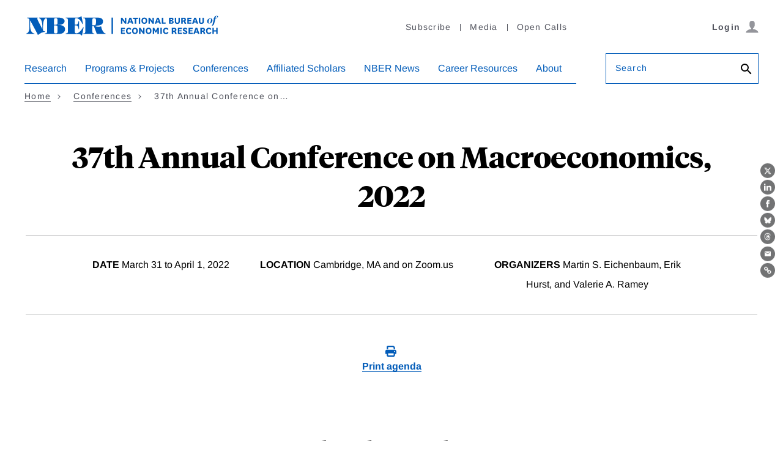

--- FILE ---
content_type: text/html; charset=UTF-8
request_url: https://www.nber.org/conferences/37th-annual-conference-macroeconomics-2022
body_size: 27657
content:
<!DOCTYPE html>
<html lang="en" dir="ltr" prefix="content: http://purl.org/rss/1.0/modules/content/  dc: http://purl.org/dc/terms/  foaf: http://xmlns.com/foaf/0.1/  og: http://ogp.me/ns#  rdfs: http://www.w3.org/2000/01/rdf-schema#  schema: http://schema.org/  sioc: http://rdfs.org/sioc/ns#  sioct: http://rdfs.org/sioc/types#  skos: http://www.w3.org/2004/02/skos/core#  xsd: http://www.w3.org/2001/XMLSchema# ">
  <head>
    <script src="/modules/custom/nber_user_auth/js/cookies.js?t8eggl"></script>
<meta charset="utf-8" />
<style>/* @see https://github.com/aFarkas/lazysizes#broken-image-symbol */.js img.lazyload:not([src]) { visibility: hidden; }/* @see https://github.com/aFarkas/lazysizes#automatically-setting-the-sizes-attribute */.js img.lazyloaded[data-sizes=auto] { display: block; width: 100%; }</style>
<link rel="canonical" href="https://www.nber.org/conferences/37th-annual-conference-macroeconomics-2022" />
<meta property="og:site_name" content="NBER" />
<meta property="og:url" content="https://www.nber.org/conferences/37th-annual-conference-macroeconomics-2022" />
<meta property="og:title" content="37th Annual Conference on Macroeconomics, 2022" />
<meta property="og:image" content="https://www.nber.org/sites/default/files/2022-06/NBER-FB-Share-Tile-1200.jpg" />
<meta name="Generator" content="Drupal 10 (https://www.drupal.org)" />
<meta name="MobileOptimized" content="width" />
<meta name="HandheldFriendly" content="true" />
<meta name="viewport" content="width=device-width, initial-scale=1.0" />
<link rel="icon" href="/themes/custom/nber/favicon.ico" type="image/vnd.microsoft.icon" />
<script src="/sites/default/files/google_tag/primary/google_tag.script.js?t8eggl" defer></script>

    <title>37th Annual Conference on Macroeconomics, 2022 | NBER</title>
    <link rel="stylesheet" media="all" href="/core/modules/system/css/components/align.module.css?t8eggl" />
<link rel="stylesheet" media="all" href="/core/modules/system/css/components/fieldgroup.module.css?t8eggl" />
<link rel="stylesheet" media="all" href="/core/modules/system/css/components/container-inline.module.css?t8eggl" />
<link rel="stylesheet" media="all" href="/core/modules/system/css/components/clearfix.module.css?t8eggl" />
<link rel="stylesheet" media="all" href="/core/modules/system/css/components/details.module.css?t8eggl" />
<link rel="stylesheet" media="all" href="/core/modules/system/css/components/hidden.module.css?t8eggl" />
<link rel="stylesheet" media="all" href="/core/modules/system/css/components/item-list.module.css?t8eggl" />
<link rel="stylesheet" media="all" href="/core/modules/system/css/components/js.module.css?t8eggl" />
<link rel="stylesheet" media="all" href="/core/modules/system/css/components/nowrap.module.css?t8eggl" />
<link rel="stylesheet" media="all" href="/core/modules/system/css/components/position-container.module.css?t8eggl" />
<link rel="stylesheet" media="all" href="/core/modules/system/css/components/reset-appearance.module.css?t8eggl" />
<link rel="stylesheet" media="all" href="/core/modules/system/css/components/resize.module.css?t8eggl" />
<link rel="stylesheet" media="all" href="/core/modules/system/css/components/system-status-counter.css?t8eggl" />
<link rel="stylesheet" media="all" href="/core/modules/system/css/components/system-status-report-counters.css?t8eggl" />
<link rel="stylesheet" media="all" href="/core/modules/system/css/components/system-status-report-general-info.css?t8eggl" />
<link rel="stylesheet" media="all" href="/core/modules/system/css/components/tablesort.module.css?t8eggl" />
<link rel="stylesheet" media="all" href="/modules/contrib/paragraphs/css/paragraphs.unpublished.css?t8eggl" />
<link rel="stylesheet" media="all" href="/modules/contrib/sitewide_alert/css/sitewide_alert.css?t8eggl" />
<link rel="stylesheet" media="all" href="/themes/custom/nber/assets/build/css/nber-generated.css?t8eggl" />

    
    <!-- Fonts and jQuery preloading -->
    <link rel='preconnect' href='https://fonts.gstatic.com' crossorigin>
    
    <link rel="preload" as="font" type="font/woff2" href="/themes/custom/nber/assets/fonts/arimo-v17-latin_greek-regular.woff2" crossorigin="anonymous">
    <link rel="preload" as="font" type="font/woff2" href="/themes/custom/nber/assets/fonts/arimo-v17-latin_greek-700.woff2" crossorigin="anonymous">
    <link rel="preload" as="font" type="font/woff2" href="/themes/custom/nber/assets/fonts/arimo-v17-latin_greek-italic.woff2" crossorigin="anonymous">
    <link rel="preload" as="font" type="font/woff2" href="/themes/custom/nber/assets/fonts/arimo-v17-latin_greek-700italic.woff2" crossorigin="anonymous">

    <link rel="preload" as="font" type="font/woff2" href="/themes/custom/nber/assets/fonts/TiemposHeadlineWeb-Bold.woff2" crossorigin="anonymous">
    <link rel="preload" as="font" type="font/woff2" href="/themes/custom/nber/assets/fonts/TiemposHeadlineWeb-Bold.woff2" crossorigin="anonymous">
    <link rel="preload" as="font" type="font/woff2" href="/themes/custom/nber/assets/fonts/TiemposHeadlineWeb-Regular.woff2" crossorigin="anonymous">
    <link rel="preload" as="font" type="font/woff2" href="/themes/custom/nber/assets/fonts/TiemposHeadlineWeb-Medium.woff2" crossorigin="anonymous">
  </head>
  <body class="conference-body">
        <a href="#main-content" class="visually-hidden focusable">
      Skip to main content
    </a>
    <noscript><iframe src="https://www.googletagmanager.com/ns.html?id=GTM-MVRPF7C" height="0" width="0" style="display:none;visibility:hidden"></iframe></noscript><div data-sitewide-alert></div>
      <div class="dialog-off-canvas-main-canvas" data-off-canvas-main-canvas>
    <header class="header">
    <div class="content-wrap">
      <div class="header__grid header__branding-utility-user">
        <div class="header__branding">
  <a href="/" aria-label="NBER: National Bureau of Economic Research">
    <svg aria-hidden="true" xmlns="http://www.w3.org/2000/svg" viewBox="0 0 292.75 31.24"><title>NBER: National Bureau of Economic Research</title><path d="M149.44,8.91a8.1,8.1,0,0,1,.77,1.23h.06s-.05-.77-.05-1.94V4.49h2.11v9.15h-1.92l-3.23-4.35a9.3,9.3,0,0,1-.87-1.35h-.07a17.08,17.08,0,0,1,.1,2.06v3.64h-2.11V4.49h2Z"></path><path d="M160,11.73h-3.46l-.65,1.91h-2.21L157,4.49h2.61l3.34,9.15h-2.27ZM157.13,10h2.25L159,9a18,18,0,0,1-.72-2.61h-.06a23.42,23.42,0,0,1-.74,2.59Z"></path><path d="M165,13.64V6.32h-2.5V4.49h7.13V6.32h-2.55v7.32Z"></path><path d="M173.06,4.49v9.15H171V4.49Z"></path><path d="M174.89,9.07c0-3.08,1.63-4.77,4.34-4.77s4.35,1.69,4.35,4.77-1.65,4.75-4.35,4.75S174.89,12.13,174.89,9.07Zm2.19,0c0,1.8.7,2.91,2.15,2.91s2.15-1.11,2.15-2.91-.71-2.92-2.15-2.92S177.08,7.28,177.08,9.1Z"></path><path d="M190.62,8.91a8.47,8.47,0,0,1,.76,1.23h.07s0-.77,0-1.94V4.49h2.11v9.15h-1.93l-3.23-4.35a9.3,9.3,0,0,1-.87-1.35h-.06a17.08,17.08,0,0,1,.1,2.06v3.64H185.4V4.49h2Z"></path><path d="M201.18,11.73h-3.46l-.65,1.91h-2.21l3.31-9.15h2.61l3.34,9.15h-2.27ZM198.31,10h2.25l-.37-1a18,18,0,0,1-.72-2.61h-.06a22.38,22.38,0,0,1-.75,2.59Z"></path><path d="M207.58,4.49V11.8h3.57v1.84h-5.69V4.49Z"></path><path d="M221.16,9a2.08,2.08,0,0,1,2,2.16c0,1.5-1,2.5-3.23,2.5h-3.74V4.49H220c1.85,0,2.84.85,2.84,2.3a2,2,0,0,1-1.65,2.12Zm-1.63-.67c.72,0,1.18-.28,1.18-1s-.45-1-1.22-1h-1.17v2Zm-1.21,3.54h1.49c.8,0,1.25-.25,1.25-1s-.42-1-1.25-1h-1.49Z"></path><path d="M232.38,4.49v6.09c0,2.47-1.74,3.24-3.78,3.24s-3.77-.77-3.77-3.24V4.49h2.11V10c0,1.3.34,2.08,1.66,2.08s1.68-.78,1.68-2.1V4.49Z"></path><path d="M239.6,13.64a1.64,1.64,0,0,1-.49-1l-.34-1.37c-.18-.77-.54-.91-1.24-.91h-.9v3.23h-2.11V4.49h3.6c2,0,3.32.74,3.32,2.79a2.1,2.1,0,0,1-2,2.3v0A1.65,1.65,0,0,1,241,11l.47,1.71a2.06,2.06,0,0,0,.51,1Zm-3-5H238c.84,0,1.31-.33,1.31-1.2s-.44-1.2-1.31-1.2h-1.35Z"></path><path d="M249.69,13.64h-6.14V4.49h6.14V6.32h-4V8.14h3.55V9.89h-3.55V11.8h4Z"></path><path d="M256.94,11.73h-3.46l-.66,1.91h-2.2l3.31-9.15h2.61l3.33,9.15h-2.26ZM254.07,10h2.25L256,9a18,18,0,0,1-.72-2.61h-.06a22.38,22.38,0,0,1-.75,2.59Z"></path><path d="M268.37,4.49v6.09c0,2.47-1.74,3.24-3.78,3.24s-3.77-.77-3.77-3.24V4.49h2.11V10c0,1.3.34,2.08,1.66,2.08s1.68-.78,1.68-2.1V4.49Z"></path><path d="M277.87,5.39a3,3,0,0,1,3.29,3.12,4.76,4.76,0,0,1-4.68,4.83,3,3,0,0,1-3.29-3.11A4.79,4.79,0,0,1,277.87,5.39Zm0,.29c-.91,0-1.67,1.31-2.16,3a10.89,10.89,0,0,0-.42,2.54c0,1,.25,1.86,1.12,1.86s1.68-1.32,2.15-3A9.8,9.8,0,0,0,279,7.53C279,6.52,278.78,5.68,277.91,5.68Z"></path><path d="M285.69,5.54h1.85l-.17.41h-1.76l-1.69,6.91c-.68,2.76-2,3.79-4.09,3.85v0c1-.44,1.53-2,2.16-4.8L283.36,6h-1l.05-.16,1-.33.17-.6c.72-2.3,2-3.4,3.95-3.4,1.25,0,2.11.51,2.11,1.38a1.32,1.32,0,0,1-1.46,1.24,1.17,1.17,0,0,1-.95-.36,1.16,1.16,0,0,0,1-1.22c0-.5-.23-.8-.7-.8-.79,0-1.21.74-1.64,2.85Z"></path><path d="M150.36,28.89h-6.13V19.74h6.13v1.84h-4V23.4h3.54v1.75h-3.54v1.91h4Z"></path><path d="M159.9,27a4,4,0,0,1-3.93,2.1c-2.49,0-4.2-1.72-4.2-4.77s1.68-4.75,4.47-4.75A3.75,3.75,0,0,1,160,21.87l-2,1a1.74,1.74,0,0,0-1.77-1.45c-1.38,0-2.22,1.1-2.22,2.94s.74,2.86,2.25,2.86a2,2,0,0,0,1.91-1.31Z"></path><path d="M160.87,24.33c0-3.08,1.63-4.77,4.33-4.77s4.35,1.69,4.35,4.77-1.64,4.75-4.35,4.75S160.87,27.39,160.87,24.33Zm2.19,0c0,1.8.7,2.9,2.14,2.9s2.16-1.1,2.16-2.9-.71-2.92-2.16-2.92S163.06,22.54,163.06,24.36Z"></path><path d="M176.6,24.17a8.47,8.47,0,0,1,.76,1.23h.06s0-.78,0-1.94V19.74h2.11v9.15h-1.93l-3.23-4.35a8.71,8.71,0,0,1-.87-1.35h-.06a19.29,19.29,0,0,1,.09,2.07v3.63h-2.11V19.74h2Z"></path><path d="M181.32,24.33c0-3.08,1.63-4.77,4.33-4.77S190,21.25,190,24.33s-1.64,4.75-4.35,4.75S181.32,27.39,181.32,24.33Zm2.19,0c0,1.8.7,2.9,2.14,2.9s2.16-1.1,2.16-2.9-.71-2.92-2.16-2.92S183.51,22.54,183.51,24.36Z"></path><path d="M195.87,26.78l-1.26-2.1a7.59,7.59,0,0,1-.7-1.39h-.06a10,10,0,0,1,.09,1.55v4.05h-2.11V19.74H194l1.72,3.1a6.54,6.54,0,0,1,.65,1.33h.06a8.13,8.13,0,0,1,.66-1.33l1.74-3.1h2.11v9.15h-2.1V24.84a11.22,11.22,0,0,1,.08-1.55h-.06a7.9,7.9,0,0,1-.69,1.39l-1.27,2.1Z"></path><path d="M205.42,19.74v9.15h-2.11V19.74Z"></path><path d="M215.37,27a4,4,0,0,1-3.93,2.1c-2.48,0-4.19-1.72-4.19-4.77s1.68-4.75,4.47-4.75a3.76,3.76,0,0,1,3.73,2.31l-2,1a1.74,1.74,0,0,0-1.77-1.45c-1.39,0-2.23,1.1-2.23,2.94s.75,2.86,2.26,2.86a2,2,0,0,0,1.91-1.31Z"></path><path d="M225.42,28.89a1.55,1.55,0,0,1-.48-.94l-.34-1.37c-.19-.78-.55-.92-1.25-.92h-.9v3.23h-2.11V19.74h3.6c2.05,0,3.33.75,3.33,2.8a2.11,2.11,0,0,1-2,2.3v0a1.67,1.67,0,0,1,1.53,1.34l.46,1.7a2.16,2.16,0,0,0,.51,1Zm-3-5h1.35c.84,0,1.31-.32,1.31-1.19s-.44-1.2-1.31-1.2h-1.35Z"></path><path d="M235.51,28.89h-6.13V19.74h6.13v1.84h-4V23.4H235v1.75h-3.54v1.91h4Z"></path><path d="M238.55,26a1.71,1.71,0,0,0,1.71,1.48c.7,0,1.21-.29,1.21-.91s-.32-.87-1.52-1.24c-2.1-.67-3-1.46-3-3,0-2.06,1.62-2.75,3.22-2.75,1.88,0,3.28.64,3.46,2.38l-2.09.53a1.25,1.25,0,0,0-1.32-1.17c-.59,0-1.06.27-1.06.86s.5.88,1.57,1.21c1.92.6,2.9,1.26,2.9,3,0,2-1.61,2.72-3.55,2.72s-3-.59-3.48-2.24Z"></path><path d="M251.61,28.89h-6.13V19.74h6.13v1.84h-4V23.4h3.54v1.75h-3.54v1.91h4Z"></path><path d="M258.86,27H255.4l-.65,1.91h-2.21l3.31-9.15h2.61l3.34,9.15h-2.27ZM256,25.23h2.25l-.37-1a16.75,16.75,0,0,1-.71-2.61h-.07a23.19,23.19,0,0,1-.74,2.6Z"></path><path d="M268.23,28.89a1.55,1.55,0,0,1-.48-.94l-.35-1.37c-.18-.78-.54-.92-1.24-.92h-.9v3.23h-2.11V19.74h3.6c2.05,0,3.33.75,3.33,2.8a2.11,2.11,0,0,1-2,2.3v0a1.65,1.65,0,0,1,1.52,1.34l.47,1.7a2.06,2.06,0,0,0,.51,1Zm-3-5h1.35c.84,0,1.31-.32,1.31-1.19s-.44-1.2-1.31-1.2h-1.35Z"></path><path d="M279.59,27a4,4,0,0,1-3.93,2.1c-2.48,0-4.19-1.72-4.19-4.77s1.68-4.75,4.47-4.75a3.76,3.76,0,0,1,3.73,2.31l-2,1a1.74,1.74,0,0,0-1.77-1.45c-1.39,0-2.23,1.1-2.23,2.94s.75,2.86,2.26,2.86a2,2,0,0,0,1.91-1.31Z"></path><path d="M281.13,28.89V19.74h2.11v3.59h3.51V19.74h2.11v9.15h-2.11V25.17h-3.51v3.72Z"></path><path d="M49.51,15.57V15.5C56.93,15.57,60,12.67,60,9.88c0-3.11-2.63-5.53-9.74-5.53h-28c-.83,0-1.59.76,0,1.07,2.34.63,4.48,4.49,4.48,12.94v3.28h-.07L20.2,8.91c-2-4-.45-3.07-.45-4.07,0-.49-.59-.49-.79-.49H5.25c-.41,0-1.44,0-1.44.52s.65.49,1.07.49A3.49,3.49,0,0,1,7.33,7V18.57c0,3.52-.66,8.84-4.11,9.49-.24.07-.52.1-.52.48s.38.49.73.49h10.8c1,0,1.07-.87-.14-1-3-.42-5.76-3.66-5.76-13.53v-6l.1-.07L18.89,27.92c.51.93.89,2.42,1.2,2.42a2.77,2.77,0,0,0,1.25-.69A16,16,0,0,1,29.14,26c.34,0,1.41-.07,1.41-.56,0-.93-1.9-.07-2.8-1.79v-5.9c0-9.91,2.73-12,4.35-12.36l.15,0c1.58.22,1.66,1.53,1.66,8.94v4.72c0,8.49-.1,9-2.45,9-.34,0-1,0-1,.55s.59.45.9.45H50.72c6.83,0,9.93-3.18,9.93-7.22C60.65,18.33,58.31,15.09,49.51,15.57Zm-5.42-5.52c0-4.49.31-4.69,2.62-4.69s2.73.58,2.73,3.52v3.38c0,1.93-.59,2.86-3.66,2.86H44.09Zm5.35,9v5.18c0,3.38-.65,3.8-2.69,3.8-2.55,0-2.66-.18-2.66-4.8V16.12h1.62C49.06,16.12,49.47,16.81,49.44,19.05Z"></path><path d="M87.38,19.64l-.76,1.11C84.86,23.47,81.27,28,77.72,28c-1.76,0-2.49-.49-2.49-4V16h1c2.42,0,4.35,1.14,4.42,4.66,0,1.76,1,1.52,1,.41V10.36c0-.9-.83-1.24-1,.24-.41,3.49-2,4.42-4.42,4.42h-1V9.32c.14-3.41.62-4,2.52-4,3.69,0,7.08,4.52,8.39,7.59.1.27.45,1.24.86,1.24s.45-.42.28-1.59L85.45,3.08c-.14-1.14-.56-1.14-1.07-.52-.83.93-1.93,1.66-6.25,1.79H62.5c-.31,0-.9,0-.9.45s.66.56,1,.56c2.35,0,2.45.48,2.45,9v4.72c0,8.49-.1,9-2.45,9-.34,0-1,0-1,.55s.59.45.9.45H78.13c5.94,0,6.35,1,7.08,1.93.31.41.79.48,1-.59l2.24-11.11C88.45,18.88,87.9,18.43,87.38,19.64Z"></path><path d="M120.69,28c-2.24,0-5.69-6.66-5.79-9.63,0-.86-.11-.79-1.35-.59a11,11,0,0,1-8.66-1.14v-.06c4.73-.32,12.59.31,12.59-6.42,0-6.15-6.72-5.84-11.11-5.84H88.81c-.28,0-.86,0-.86.52s.48.49.82.49c2.18,0,2.35.62,2.35,9v4.72c0,8.36-.17,9-2.35,9-.34,0-.82.07-.82.48s.58.52.86.52h14.8c.28,0,.87,0,.87-.52S104,28,103.65,28c-2.18,0-2.35-.62-2.35-9V16.92h2.38L107.86,28c.2.72.31,1,1.1,1h11.66c.32,0,.76,0,.76-.45S121,28,120.69,28ZM101.3,15.91v-5c0-5.46.59-5.52,2.8-5.52S107,5.53,107,9.91c0,5.35-.76,6-3,6Z"></path><rect x="130.19" y="4.35" width="2.2" height="24.6"></rect></svg>
  </a>
</div>
        <div class="header__utility header__utility--desktop">
          
    
<nav class="utility-nav js-utility-nav" aria-label="Utility Navigation">
          


<ul class="utility-nav__list">
        <li class="utility-nav__item"><a href="/subscribe">Subscribe</a></li>
        <li class="utility-nav__item"><a href="/media">Media</a></li>
        <li class="utility-nav__item"><a href="/calls-papers-and-proposals">Open Calls</a></li>
    </ul>
    </nav>


        </div>
        <div class="header__user header__user--desktop"></div>
        <div class="header__mobile js-header__mobile">
          <button type="button" class="btn btn--icon js-hamburger" aria-haspopup="true" aria-expanded="false" aria-controls="nav-search-pane" aria-label="Search" data-target="nav-search-pane" data-focus="search-bar__field--mobile">
            <span class="icon-search">
              <svg aria-hidden="true" version="1.1" xmlns="http://www.w3.org/2000/svg" xmlns:xlink="http://www.w3.org/1999/xlink" width="26" height="26" viewBox="0 0 23 23">
                <path d="M9.516 14.016q1.875 0 3.188-1.313t1.313-3.188-1.313-3.188-3.188-1.313-3.188 1.313-1.313 3.188 1.313 3.188 3.188 1.313zM15.516 14.016l4.969 4.969-1.5 1.5-4.969-4.969v-0.797l-0.281-0.281q-1.781 1.547-4.219 1.547-2.719 0-4.617-1.875t-1.898-4.594 1.898-4.617 4.617-1.898 4.594 1.898 1.875 4.617q0 2.438-1.547 4.219l0.281 0.281h0.797z"></path>
              </svg>
            </span>
          </button>
          <button type="button" class="btn btn--icon trigger-hamburger js-hamburger" aria-haspopup="true" aria-expanded="false" aria-controls="nav-search-pane" aria-label="Menu" data-target="nav-search-pane"><span class="icon-hamburger"></span></button>
      </div>
      </div>

      <div class="header__grid header__nav-search" id="nav-search-pane" aria-hidden="false">
        <div class="header__user-close">
          <div class="header__user header__user--mobile"></div>
          <button type="button" class="btn btn--link trigger-hamburger-close js-hamburger-close">
            <svg aria-hidden="true" xmlns="http://www.w3.org/2000/svg" viewBox="0 0 24 24"><path d="M23 20.168l-8.185-8.187 8.185-8.174-2.832-2.807-8.182 8.179-8.176-8.179-2.81 2.81 8.186 8.196-8.186 8.184 2.81 2.81 8.203-8.192 8.18 8.192z"/></svg>
          </button>
        </div>

        <div class="header__search header__search--mobile">
          <form action="/search" class="form search-bar" role="search">
            <div class="form__field form__field--search js-label form__field--placeholder">
              <label for="search-bar__field--mobile">Search</label>
              <input name="q" type="text" id="search-bar__field--mobile" class="search-bar__field--mobile">
              <button class="btn btn--no-style" aria-label="Search">
                <svg aria-hidden="true" version="1.1" xmlns="http://www.w3.org/2000/svg" xmlns:xlink="http://www.w3.org/1999/xlink" width="24" height="24" viewBox="0 0 24 24">
                  <path d="M9.516 14.016q1.875 0 3.188-1.313t1.313-3.188-1.313-3.188-3.188-1.313-3.188 1.313-1.313 3.188 1.313 3.188 3.188 1.313zM15.516 14.016l4.969 4.969-1.5 1.5-4.969-4.969v-0.797l-0.281-0.281q-1.781 1.547-4.219 1.547-2.719 0-4.617-1.875t-1.898-4.594 1.898-4.617 4.617-1.898 4.594 1.898 1.875 4.617q0 2.438-1.547 4.219l0.281 0.281h0.797z"></path>
                </svg>
              </button>
            </div>
          </form>
        </div>

        <div class="header__nav js-header__nav">
              <nav class="primary-nav js-primary-nav" aria-label="Main Navigation" role="navigation">
          
    
    
        <ul class="primary-nav__list ">
                
        <li class="primary-nav__item primary-nav__item--has-children primary-nav__item--has-megadropdown">
                          <button type="button" class="primary-nav__action js-primary-nav__action" aria-haspopup="true" aria-expanded="false">Research</button>
              <div class="primary-nav__dropdown">
                <div class="primary-nav__dropdown-heading"></div>
                <div class="primary-nav__dropdown-body">
                                    <a href="/research" data-is-megamenu="1" title="This is a link to the research page" class="primary-nav__dropdown-link link link--arrow" data-drupal-link-system-path="node/7206">EXPLORE Research</a>
                                      
  
      <ul class="primary-nav__sublist ">
                                  <li class="primary-nav__sublist-column">
                                          
          <span data-is-column="1" class="link primary-nav__sublist-heading primary-nav__sublist-heading--has-link">Findings</span>

                        
  
      <ul class=" primary-nav__tertiary">
                                  <li class="primary-nav__subitem">
                                          
          <a href="/papers" class="link" data-drupal-link-system-path="node/43401">Working Papers</a>

                    </li>
                                          <li class="primary-nav__subitem">
                                          
          <a href="/books-and-chapters" class="link" data-drupal-link-system-path="node/43406">Books &amp; Chapters</a>

                    </li>
                                          <li class="primary-nav__subitem">
                                          
          <a href="/research/videos" data-is-megamenu="0" data-is-column="0" data-invisible="0" class="link" data-drupal-link-system-path="node/758387">Videos</a>

                    </li>
              
    </ul>
  
                    </li>
                                          <li class="primary-nav__sublist-column">
                                          
          <span data-is-column="1" class="link primary-nav__sublist-heading primary-nav__sublist-heading--has-link">Periodicals</span>

                        
  
      <ul class=" primary-nav__tertiary">
                                  <li class="primary-nav__subitem">
                                          
          <a href="/digest" data-is-megamenu="0" data-is-column="0" data-invisible="0" class="link" data-drupal-link-system-path="node/803540">The Digest</a>

                    </li>
                                          <li class="primary-nav__subitem">
                                          
          <a href="/reporter" data-is-megamenu="0" data-is-column="0" data-invisible="0" class="link" data-drupal-link-system-path="node/803541">The Reporter</a>

                    </li>
                                          <li class="primary-nav__subitem">
                                          
          <a href="/ba" data-is-megamenu="0" data-is-column="0" data-invisible="0" class="link" data-drupal-link-system-path="node/1118173">The Bulletin on the Economics of Alzheimer&#039;s Disease and Related Dementias</a>

                    </li>
                                          <li class="primary-nav__subitem">
                                          
          <a href="/bh" data-is-megamenu="0" data-is-column="0" data-invisible="0" class="link" data-drupal-link-system-path="node/803543">The Bulletin on Health</a>

                    </li>
                                          <li class="primary-nav__subitem">
                                          
          <a href="/be" data-is-megamenu="0" data-is-column="0" data-invisible="0" class="link" data-drupal-link-system-path="node/803544">The Bulletin on Entrepreneurship</a>

                    </li>
                                          <li class="primary-nav__subitem">
                                          
          <a href="/brd" data-is-megamenu="0" data-is-column="0" data-invisible="0" class="link" data-drupal-link-system-path="node/803542">The Bulletin on Retirement and Disability Archives</a>

                    </li>
                                          <li class="primary-nav__subitem">
                                          
          <a href="/bah" data-is-megamenu="0" data-is-column="0" data-invisible="0" class="link" data-drupal-link-system-path="node/803545">The Bulletin on Aging &amp; Health Archives</a>

                    </li>
              
    </ul>
  
                    </li>
                                          <li class="primary-nav__sublist-column">
                                          
          <span data-is-megamenu="1" data-is-column="1" class="link primary-nav__sublist-heading primary-nav__sublist-heading--has-link">Data &amp; Business Cycles</span>

                        
  
      <ul class=" primary-nav__tertiary">
                                  <li class="primary-nav__subitem">
                                          
          <a href="/research/boston-research-data-center" class="link" data-drupal-link-system-path="node/155940">Boston Research Data Center</a>

                    </li>
                                          <li class="primary-nav__subitem">
                                          
          <a href="/research/business-cycle-dating" class="link" data-drupal-link-system-path="node/98388">Business Cycle Dating</a>

                    </li>
                                          <li class="primary-nav__subitem">
                                          
          <a href="/research/data" class="link" data-drupal-link-system-path="node/93388">Public Use Data Archive</a>

                    </li>
              
    </ul>
  
                    </li>
                                          <li class="primary-nav__sublist-column">
                                          
          <a href="/research/topics" data-is-megamenu="0" data-is-column="1" data-invisible="0" class="link link--arrow primary-nav__sublist-heading primary-nav__sublist-heading--has-link" data-drupal-link-system-path="node/43411">All Topics</a>

                        
  
      <ul class=" primary-nav__tertiary">
                                  <li class="primary-nav__subitem">
                                          
          <a href="/topics/taxation" data-is-megamenu="0" data-is-column="0" data-invisible="0" class="link" data-drupal-link-system-path="taxonomy/term/4720">Taxation</a>

                    </li>
                                          <li class="primary-nav__subitem">
                                          
          <a href="/themes/immigration/immigrationsummary.shtml?page=1&amp;perPage=50" data-is-megamenu="0" data-is-column="0" data-invisible="0" class="link" data-drupal-link-query="{&quot;page&quot;:&quot;1&quot;,&quot;perPage&quot;:&quot;50&quot;}" data-drupal-link-system-path="taxonomy/term/591">Unemployment and Immigration</a>

                    </li>
                                          <li class="primary-nav__subitem">
                                          
          <a href="/taxonomy/term/681" class="link" data-drupal-link-system-path="taxonomy/term/681">Energy</a>

                    </li>
                                          <li class="primary-nav__subitem">
                                          
          <a href="/topics/entrepreneurship" class="link" data-drupal-link-system-path="taxonomy/term/4701">Entrepreneurship</a>

                    </li>
                                          <li class="primary-nav__subitem">
                                          
          <a href="/taxonomy/term/481" data-is-megamenu="0" data-is-column="0" data-invisible="0" class="link" data-drupal-link-system-path="taxonomy/term/481">Trade</a>

                    </li>
              
    </ul>
  
                    </li>
              
    </ul>
  
                </div>
              </div>
                    </li>
                
        <li class="primary-nav__item primary-nav__item--has-children primary-nav__item--has-megadropdown">
                          <button type="button" class="primary-nav__action js-primary-nav__action" aria-haspopup="true" aria-expanded="false">Programs &amp; Projects</button>
              <div class="primary-nav__dropdown">
                <div class="primary-nav__dropdown-heading"></div>
                <div class="primary-nav__dropdown-body">
                                    <a href="/programs-projects" data-is-megamenu="1" class="primary-nav__dropdown-link link link--arrow" data-drupal-link-system-path="node/7211">EXPLORE Programs &amp; Projects</a>
                                      
  
      <ul class="primary-nav__sublist ">
                                  <li class="primary-nav__sublist-column">
                                          
          <a href="/programs-projects/programs-working-groups" data-is-column="1" class="link link--arrow primary-nav__sublist-heading primary-nav__sublist-heading--has-link" data-drupal-link-system-path="node/43416">Programs</a>

                        
  
      <ul class=" primary-nav__tertiary">
                                  <li class="primary-nav__subitem">
                                          
          <a href="/programs-projects/programs-working-groups/economics-aging" class="link" data-drupal-link-system-path="node/11541">Economics of Aging</a>

                    </li>
                                          <li class="primary-nav__subitem">
                                          
          <a href="/programs-projects/programs-working-groups/asset-pricing" class="link" data-drupal-link-system-path="node/11546">Asset Pricing</a>

                    </li>
                                          <li class="primary-nav__subitem">
                                          
          <a href="/programs-projects/programs-working-groups/children-and-families" data-is-megamenu="0" data-is-column="0" data-invisible="0" class="link" data-drupal-link-system-path="node/11551">Children and Families</a>

                    </li>
                                          <li class="primary-nav__subitem">
                                          
          <a href="/programs-projects/programs-working-groups/corporate-finance" class="link" data-drupal-link-system-path="node/11556">Corporate Finance</a>

                    </li>
                                          <li class="primary-nav__subitem">
                                          
          <a href="/programs-projects/programs-working-groups/development-economics" class="link" data-drupal-link-system-path="node/11641">Development Economics</a>

                    </li>
                                          <li class="primary-nav__subitem">
                                          
          <a href="/programs-projects/programs-working-groups/development-american-economy" class="link" data-drupal-link-system-path="node/11561">Development of the American Economy</a>

                    </li>
                                          <li class="primary-nav__subitem">
                                          
          <a href="/programs-projects/programs-working-groups/economic-fluctuations-and-growth" class="link" data-drupal-link-system-path="node/11571">Economic Fluctuations and Growth</a>

                    </li>
                                          <li class="primary-nav__subitem">
                                          
          <a href="/programs-projects/programs-working-groups/economics-education" class="link" data-drupal-link-system-path="node/11566">Economics of Education</a>

                    </li>
                                          <li class="primary-nav__subitem">
                                          
          <a href="/programs-projects/programs-working-groups/economics-health" data-is-megamenu="0" data-is-column="0" data-invisible="0" class="link" data-drupal-link-system-path="node/679497">Economics of Health</a>

                    </li>
                                          <li class="primary-nav__subitem">
                                          
          <a href="/programs-projects/programs-working-groups/environment-and-energy-economics" class="link" data-drupal-link-system-path="node/11636">Environment and Energy Economics</a>

                    </li>
                                          <li class="primary-nav__subitem">
                                          
          <a href="/programs-projects/programs-working-groups/industrial-organization" class="link" data-drupal-link-system-path="node/11586">Industrial Organization</a>

                    </li>
                                          <li class="primary-nav__subitem">
                                          
          <a href="/programs-projects/programs-working-groups/international-finance-and-macroeconomics" class="link" data-drupal-link-system-path="node/11591">International Finance and Macroeconomics</a>

                    </li>
                                          <li class="primary-nav__subitem">
                                          
          <a href="/programs-projects/programs-working-groups/international-trade-and-investment" class="link" data-drupal-link-system-path="node/11596">International Trade and Investment</a>

                    </li>
                                          <li class="primary-nav__subitem">
                                          
          <a href="/programs-projects/programs-working-groups/labor-studies" class="link" data-drupal-link-system-path="node/11601">Labor Studies</a>

                    </li>
                                          <li class="primary-nav__subitem">
                                          
          <a href="/programs-projects/programs-working-groups/law-and-economics" class="link" data-drupal-link-system-path="node/11606">Law and Economics</a>

                    </li>
                                          <li class="primary-nav__subitem">
                                          
          <a href="/programs-projects/programs-working-groups/monetary-economics" class="link" data-drupal-link-system-path="node/11611">Monetary Economics</a>

                    </li>
                                          <li class="primary-nav__subitem">
                                          
          <a href="/programs-projects/programs-working-groups/political-economy" class="link" data-drupal-link-system-path="node/11631">Political Economy</a>

                    </li>
                                          <li class="primary-nav__subitem">
                                          
          <a href="/programs-projects/programs-working-groups/productivity-innovation-and-entrepreneurship" class="link" data-drupal-link-system-path="node/11616">Productivity, Innovation, and Entrepreneurship</a>

                    </li>
                                          <li class="primary-nav__subitem">
                                          
          <a href="/programs-projects/programs-working-groups/public-economics" class="link" data-drupal-link-system-path="node/11621">Public Economics</a>

                    </li>
              
    </ul>
  
                    </li>
                                          <li class="primary-nav__sublist-column">
                                          
          <a href="/programs-projects/programs-working-groups#Groups" data-is-column="1" class="link link--arrow primary-nav__sublist-heading primary-nav__sublist-heading--has-link" data-drupal-link-system-path="node/43416">Working Groups</a>

                        
  
      <ul class=" primary-nav__tertiary">
                                  <li class="primary-nav__subitem">
                                          
          <a href="/programs-projects/programs-working-groups%23Groups/behavioral-finance" class="link" data-drupal-link-system-path="node/11686">Behavioral Finance</a>

                    </li>
                                          <li class="primary-nav__subitem">
                                          
          <a href="/programs-projects/programs-working-groups%23Groups/chinese-economy" class="link" data-drupal-link-system-path="node/11676">Chinese Economy </a>

                    </li>
                                          <li class="primary-nav__subitem">
                                          
          <a href="/programs-projects/programs-working-groups%23Groups/economics-crime" class="link" data-drupal-link-system-path="node/11681">Economics of Crime</a>

                    </li>
                                          <li class="primary-nav__subitem">
                                          
          <a href="/programs-projects/programs-working-groups%23Groups/entrepreneurship" class="link" data-drupal-link-system-path="node/11651">Entrepreneurship</a>

                    </li>
                                          <li class="primary-nav__subitem">
                                          
          <a href="/programs-projects/programs-working-groups%23Groups/gender-economy" data-is-megamenu="0" data-is-column="0" data-invisible="0" class="link" data-drupal-link-system-path="node/715312">Gender in the Economy</a>

                    </li>
                                          <li class="primary-nav__subitem">
                                          
          <a href="/programs-projects/programs-working-groups%23Groups/household-finance" class="link" data-drupal-link-system-path="node/11706">Household Finance</a>

                    </li>
                                          <li class="primary-nav__subitem">
                                          
          <a href="/programs-projects/programs-working-groups%23Groups/innovation-policy" class="link" data-drupal-link-system-path="node/11691">Innovation Policy</a>

                    </li>
                                          <li class="primary-nav__subitem">
                                          
          <a href="/programs-projects/programs-working-groups%23Groups/insurance" class="link" data-drupal-link-system-path="node/11656">Insurance</a>

                    </li>
                                          <li class="primary-nav__subitem">
                                          
          <a href="/programs-projects/programs-working-groups%23Groups/market-design" class="link" data-drupal-link-system-path="node/11696">Market Design</a>

                    </li>
                                          <li class="primary-nav__subitem">
                                          
          <a href="/programs-projects/programs-working-groups%23Groups/organizational-economics" class="link" data-drupal-link-system-path="node/11671">Organizational Economics</a>

                    </li>
                                          <li class="primary-nav__subitem">
                                          
          <a href="/programs-projects/programs-working-groups%23Groups/personnel-economics" class="link" data-drupal-link-system-path="node/11661">Personnel Economics</a>

                    </li>
                                          <li class="primary-nav__subitem">
                                          
          <a href="/programs-projects/programs-working-groups%23Groups/race-and-stratification-economy" data-is-megamenu="0" data-is-column="0" data-invisible="0" class="link" data-drupal-link-system-path="node/281780">Race and Stratification in the Economy</a>

                    </li>
                                          <li class="primary-nav__subitem">
                                          
          <a href="/programs-projects/programs-working-groups%23Groups/urban-economics" class="link" data-drupal-link-system-path="node/11666">Urban Economics</a>

                    </li>
              
    </ul>
  
                    </li>
                                          <li class="primary-nav__sublist-column">
                                          
          <a href="/programs-projects/projects-and-centers" data-is-megamenu="0" data-is-column="1" data-invisible="0" class="link link--arrow primary-nav__sublist-heading primary-nav__sublist-heading--has-link" data-drupal-link-system-path="node/43421">All Projects &amp; Centers</a>

                        
  
      <ul class=" primary-nav__tertiary">
                                  <li class="primary-nav__subitem">
                                          
          <a href="/programs-projects/projects-and-centers/center-aging-and-health-research" class="link" data-drupal-link-system-path="node/93444">Center for Aging and Health Research</a>

                    </li>
                                          <li class="primary-nav__subitem">
                                          
          <a href="/programs-projects/projects-and-centers/ADRD" data-is-megamenu="0" data-is-column="0" data-invisible="0" class="link" data-drupal-link-system-path="node/915763">Center on Economics of Alzheimer&#039;s Disease</a>

                    </li>
                                          <li class="primary-nav__subitem">
                                          
          <a href="/programs-projects/projects-and-centers/conference-research-income-and-wealth" class="link" data-drupal-link-system-path="node/44210">Conference on Research in Income and Wealth</a>

                    </li>
                                          <li class="primary-nav__subitem">
                                          
          <a href="/programs-projects/projects-and-centers/economics-digitization" class="link" data-drupal-link-system-path="node/137721">Economics of Digitization</a>

                    </li>
                                          <li class="primary-nav__subitem">
                                          
          <a href="/programs-projects/projects-and-centers/economic-measurement-research-institute" data-is-megamenu="0" data-is-column="0" data-invisible="0" class="link" data-drupal-link-system-path="node/1181119">Economic Measurement Research Institute</a>

                    </li>
                                          <li class="primary-nav__subitem">
                                          
          <a href="/programs-projects/projects-and-centers/financial-frictions-and-systemic-risk" class="link" data-drupal-link-system-path="node/772597">Financial Frictions and Systemic Risk</a>

                    </li>
                                          <li class="primary-nav__subitem">
                                          
          <a href="/programs-projects/projects-and-centers/new-developments-long-term-asset-management" data-is-megamenu="0" data-is-column="0" data-invisible="0" class="link" data-drupal-link-system-path="node/469747">New Developments in Long-Term Asset Management</a>

                    </li>
                                          <li class="primary-nav__subitem">
                                          
          <a href="/programs-projects/projects-and-centers/healthcare-decision-making-and-outcomes-people-living-alzheimers-disease" data-is-megamenu="0" data-is-column="0" data-invisible="0" class="link" data-drupal-link-system-path="node/99656">Healthcare Decision-Making and Outcomes for People Living with Alzheimer&#039;s Disease</a>

                    </li>
                                          <li class="primary-nav__subitem">
                                          
          <a href="/programs-projects/projects-and-centers/annual-conference-macroeconomics" class="link" data-drupal-link-system-path="node/98834">Macroeconomics Annual</a>

                    </li>
                                          <li class="primary-nav__subitem">
                                          
          <a href="/programs-projects/projects-and-centers/measuring-clinical-and-economic-outcomes-associated-delivery-systems" class="link" data-drupal-link-system-path="node/99655">Measuring the Clinical and Economic Outcomes Associated with Delivery Systems</a>

                    </li>
                                          <li class="primary-nav__subitem">
                                          
          <a href="/programs-projects/projects-and-centers/nber-roybal-center-behavior-change-health" class="link" data-drupal-link-system-path="node/93452">The Roybal Center for Behavior Change in Health</a>

                    </li>
                                          <li class="primary-nav__subitem">
                                          
          <a href="/programs-projects/projects-and-centers/economics-science" class="link" data-drupal-link-system-path="node/93447">Science of Science Funding</a>

                    </li>
                                          <li class="primary-nav__subitem">
                                          
          <a href="/programs-projects/projects-and-centers/training-program-aging-and-health-economics" class="link" data-drupal-link-system-path="node/94634">Training Program in Aging and Health Economics</a>

                    </li>
                                          <li class="primary-nav__subitem">
                                          
          <a href="/programs-projects/projects-and-centers/transportation-economics-21st-century" class="link" data-drupal-link-system-path="node/105595">Transportation Economics in the 21st Century</a>

                    </li>
              
    </ul>
  
                    </li>
              
    </ul>
  
                </div>
              </div>
                    </li>
                
        <li class="primary-nav__item primary-nav__item--has-children">
                          <button type="button" class="primary-nav__action js-primary-nav__action" aria-haspopup="true" aria-expanded="false">Conferences</button>
              <div class="primary-nav__dropdown">
                <div class="primary-nav__dropdown-heading"></div>
                <div class="primary-nav__dropdown-body">
                                    <a href="/conferences" class="primary-nav__dropdown-link link link--arrow" data-drupal-link-system-path="node/43386">EXPLORE Conferences</a>
                                      
  
      <ul class="primary-nav__sublist ">
                                  <li class="primary-nav__subitem">
                                          
          <a href="/summer-institute" class="link" data-drupal-link-system-path="node/96979">Summer Institute</a>

                    </li>
                                          <li class="primary-nav__subitem">
                    
          <a href="https://www.nber.org/conferences/reimbursements" data-is-megamenu="0" data-is-column="0" data-invisible="0" class="link">Reimbursements</a>

                    </li>
              
    </ul>
  
                </div>
              </div>
                    </li>
                
        <li class="primary-nav__item">
                          <a href="/affiliated-scholars" class="primary-nav__action" data-drupal-link-system-path="node/7221">Affiliated Scholars</a>
                    </li>
                
        <li class="primary-nav__item primary-nav__item--has-children">
                          <button type="button" class="primary-nav__action js-primary-nav__action" aria-haspopup="true" aria-expanded="false">NBER News</button>
              <div class="primary-nav__dropdown">
                <div class="primary-nav__dropdown-heading"></div>
                <div class="primary-nav__dropdown-body">
                                    <a href="/nber-news" class="primary-nav__dropdown-link link link--arrow" data-drupal-link-system-path="node/94726">EXPLORE NBER News</a>
                                      
  
      <ul class="primary-nav__sublist ">
                                  <li class="primary-nav__subitem">
                                          
          <a href="/nber-research-news" class="link" data-drupal-link-system-path="node/93183">Research in the News</a>

                    </li>
                                          <li class="primary-nav__subitem">
                                          
          <a href="/nber-news/nobel-laureates" class="link" data-drupal-link-system-path="node/94670">Nobel Laureates</a>

                    </li>
                                          <li class="primary-nav__subitem">
                                          
          <a href="/nber-news/featured-working-papers-archive" class="link" data-drupal-link-system-path="node/98916">Featured Working Papers Archive</a>

                    </li>
              
    </ul>
  
                </div>
              </div>
                    </li>
                
        <li class="primary-nav__item primary-nav__item--has-children">
                          <button type="button" class="primary-nav__action js-primary-nav__action" aria-haspopup="true" aria-expanded="false">Career Resources</button>
              <div class="primary-nav__dropdown">
                <div class="primary-nav__dropdown-heading"></div>
                <div class="primary-nav__dropdown-body">
                                    <a href="/career-resources" class="primary-nav__dropdown-link link link--arrow" data-drupal-link-system-path="node/120606">EXPLORE Career Resources</a>
                                      
  
      <ul class="primary-nav__sublist ">
                                  <li class="primary-nav__subitem">
                                          
          <a href="/career-resources/research-assistant-positions-nber" class="link" data-drupal-link-system-path="node/217004">RA Positions – at NBER</a>

                    </li>
                                          <li class="primary-nav__subitem">
                                          
          <a href="/career-resources/research-assistant-positions-not-nber" class="link" data-drupal-link-system-path="node/120216">RA Positions – not at the NBER</a>

                    </li>
                                          <li class="primary-nav__subitem">
                                          
          <a href="/career-resources/staff-positions-nber" class="link" data-drupal-link-system-path="node/217005">Staff Positions at NBER</a>

                    </li>
                                          <li class="primary-nav__subitem">
                                          
          <a href="/career-resources/calls-fellowship-applications" class="link" data-drupal-link-system-path="node/120607">Calls for Fellowship Applications</a>

                    </li>
                                          <li class="primary-nav__subitem">
                                          
          <a href="/career-resources/postdoctoral-and-graduate-fellows-academic-year-2025-26" data-is-megamenu="0" data-is-column="0" data-invisible="0" class="link" data-drupal-link-system-path="node/1033841">Current Fellowship Recipients</a>

                    </li>
              
    </ul>
  
                </div>
              </div>
                    </li>
                
        <li class="primary-nav__item primary-nav__item--has-children">
                          <button type="button" class="primary-nav__action js-primary-nav__action" aria-haspopup="true" aria-expanded="false">About</button>
              <div class="primary-nav__dropdown">
                <div class="primary-nav__dropdown-heading"></div>
                <div class="primary-nav__dropdown-body">
                                    <a href="/about-nber" class="primary-nav__dropdown-link link link--arrow" data-drupal-link-system-path="node/93182">EXPLORE About</a>
                                      
  
      <ul class="primary-nav__sublist ">
                                  <li class="primary-nav__subitem">
                                          
          <a href="/about-nber/leadership-governance" class="link" data-drupal-link-system-path="node/44127">Leadership &amp; Governance</a>

                    </li>
                                          <li class="primary-nav__subitem">
                                          
          <a href="/about-nber/support-funding" data-is-megamenu="0" data-is-column="0" data-invisible="0" class="link" data-drupal-link-system-path="node/98501">Support &amp; Funding</a>

                    </li>
                                          <li class="primary-nav__subitem">
                                          
          <a href="/about-nber/history" class="link" data-drupal-link-system-path="node/44128">History</a>

                    </li>
                                          <li class="primary-nav__subitem">
                                          
          <a href="/about-nber/standards-conduct" class="link" data-drupal-link-system-path="node/93846">Standards of Conduct</a>

                    </li>
                                          <li class="primary-nav__subitem">
                                          
          <a href="/about-nber/nber-staff" data-is-megamenu="0" data-is-column="0" data-invisible="0" class="link" data-drupal-link-system-path="node/93848">Staff</a>

                    </li>
              
    </ul>
  
                </div>
              </div>
                    </li>
             </ul>
    





    </nav>

          <div class="header__utility header__utility--mobile">
            
    
<nav class="utility-nav js-utility-nav" aria-label="Utility Navigation">
          


<ul class="utility-nav__list">
        <li class="utility-nav__item"><a href="/subscribe">Subscribe</a></li>
        <li class="utility-nav__item"><a href="/media">Media</a></li>
        <li class="utility-nav__item"><a href="/calls-papers-and-proposals">Open Calls</a></li>
    </ul>
    </nav>


          </div>
        </div>

        <div class="header__search header__search--desktop js-search-menu" aria-label="Search">
          <button type="button" class="btn btn--icon header__search-button js-search-button" id="menu2" aria-haspopup="true" aria-controls="menu1" aria-expanded="false">
            <span class="icon-search"><svg version="1.1" xmlns="http://www.w3.org/2000/svg" xmlns:xlink="http://www.w3.org/1999/xlink" width="24" height="24" viewBox="0 0 24 24">
                <path d="M9.516 14.016q1.875 0 3.188-1.313t1.313-3.188-1.313-3.188-3.188-1.313-3.188 1.313-1.313 3.188 1.313 3.188 3.188 1.313zM15.516 14.016l4.969 4.969-1.5 1.5-4.969-4.969v-0.797l-0.281-0.281q-1.781 1.547-4.219 1.547-2.719 0-4.617-1.875t-1.898-4.594 1.898-4.617 4.617-1.898 4.594 1.898 1.875 4.617q0 2.438-1.547 4.219l0.281 0.281h0.797z"></path>
              </svg>
            </span>
          </button>
          <div class="header__search-drop-down js-search-content" id="menu1">
            <div class="header__search-inner-container">
              <form action="/search" class="form search-bar" role="search">
                <div class="form__field form__field--search js-label form__field--placeholder">
                  <label for="search-bar__field--desktop">Search</label>
                  <input name="q" type="text" id="search-bar__field--desktop">
                  <button class="btn btn--no-style" aria-label="Search">
                    <svg aria-hidden="true" version="1.1" xmlns="http://www.w3.org/2000/svg" xmlns:xlink="http://www.w3.org/1999/xlink" width="24" height="24" viewBox="0 0 24 24">
                      <path d="M9.516 14.016q1.875 0 3.188-1.313t1.313-3.188-1.313-3.188-3.188-1.313-3.188 1.313-1.313 3.188 1.313 3.188 3.188 1.313zM15.516 14.016l4.969 4.969-1.5 1.5-4.969-4.969v-0.797l-0.281-0.281q-1.781 1.547-4.219 1.547-2.719 0-4.617-1.875t-1.898-4.594 1.898-4.617 4.617-1.898 4.594 1.898 1.875 4.617q0 2.438-1.547 4.219l0.281 0.281h0.797z"></path>
                    </svg>
                  </button>
                </div>
              </form>
            </div>
          </div>
        </div>
      </div>
    </div>
  </header>


<main>
  <a id="main-content" tabindex="-1"></a>
        <div id="block-nber-breadcrumbs">
  
    
        
  
      <nav class="breadcrumbs" aria-label="You are here:">
      
      <ul class="breadcrumbs__list ">
                  <li class="breadcrumbs__item">
                          <a href="/" class="breadcrumbs__link">Home</a>
                      </li>
                  <li class="breadcrumbs__item">
                          <a href="/conferences" class="breadcrumbs__link">Conferences</a>
                      </li>
                  <li class="breadcrumbs__item">
                          37th Annual Conference on…
                      </li>
              </ul>
    </nav>
  
  </div>

  
      
<div class="page-header page-header--conference page-header--book-style page-header--no-sidebar">
	<div class="page-header__gradient-placeholder"></div>
	<div class="page-header__title-page page-header__conference">
				<h1 class="page-header__title">
<span>37th Annual Conference on Macroeconomics, 2022</span>
</h1>

		<div class="page-header__share">
			<div class="share">
  <span class="share__label">Share</span>
  <div class="share__buttons">
    <a class="share__btn" target="_blank" title="X" href="https://twitter.com/intent/?text=37th%20Annual%20Conference%20on%20Macroeconomics%2C%202022&url=https://www.nber.org/conferences/37th-annual-conference-macroeconomics-2022">
      <span class="share__btn-text">X</span>
      <span class="share__btn-icon">
        <svg aria-hiddendden="true" xmlns="http://www.w3.org/2000/svg" xmlns:xlink="http://www.w3.org/1999/xlink" width="24" height="19" viewBox="0 0 24 19">
          <g transform="scale(0.075,0.075) translate(10,0)">
            <path d="m236 0h46l-101 115 118 156h-92.6l-72.5-94.8-83 94.8h-46l107-123-113-148h94.9l65.5 86.6zm-16.1 244h25.5l-165-218h-27.4z"/>
          </g>
        </svg>
      </span>
    </a>
    <a class="share__btn" target="_blank" title="LinkedIn" href="https://www.linkedin.com/sharing/share-offsite/?url=https://www.nber.org/conferences/37th-annual-conference-macroeconomics-2022">
      <span class="share__btn-text">LinkedIn</span>
      <span class="share__btn-icon">
        <svg aria-hidden="true" xmlns="http://www.w3.org/2000/svg" xmlns:xlink="http://www.w3.org/1999/xlink" width="24" height="23" viewBox="0 0 24 23">
          <g transform="translate(-1101 -3501)">
            <path d="M1113.97 3510.57c2.1-3.76 11.03-4.04 11.03 3.6v9.83h-5v-8.15c0-4.9-6.03-4.53-6.03 0v8.15H1109v-15.52h4.97zM1106 3524h-5v-16h5zm0-20.5a2.5 2.5 0 1 1-5 0 2.5 2.5 0 0 1 5 0z"></path>
          </g>
        </svg>
      </span>
    </a>
    <a class="share__btn" target="_blank" title="Facebook" href="https://www.facebook.com/sharer/sharer.php?u=https://www.nber.org/conferences/37th-annual-conference-macroeconomics-2022">
      <span class="share__btn-text">Facebook</span>
      <span class="share__btn-icon">
        <svg aria-hidden="true" height="24" viewBox="0 0 12 24" width="12" xlink="http://www.w3.org/1999/xlink" xmlns="http://www.w3.org/2000/svg">
          <g transform="translate(-817 -3503)">
            <path d="M820 3511h-3v4h3v12h5v-12h3.64l.36-4h-4v-1.67c0-.95.2-1.33 1.11-1.33H829v-5h-3.8c-3.6 0-5.2 1.58-5.2 4.62z"></path>
          </g>
        </svg>
      </span>
    </a>
    <a class="share__btn" target="_blank" title="Bluesky" href="https://bsky.app/intent/compose?text=37th%20Annual%20Conference%20on%20Macroeconomics%2C%202022+https://www.nber.org/conferences/37th-annual-conference-macroeconomics-2022">
      <span class="share__btn-text">Bluesky</span>
      <span class="share__btn-icon">
        <svg aria-hidden="true" xmlns="http://www.w3.org/2000/svg" xmlns:xlink="http://www.w3.org/1999/xlink" width="24" height="24" viewBox="0 0 24 24">
          <g transform="scale(0.04,0.04) translate(10,50)">
            <path d="m135.72 44.03c66.496 49.921 138.02 151.14 164.28 205.46 26.262-54.316 97.782-155.54 164.28-205.46 47.98-36.021 125.72-63.892 125.72 24.795 0 17.712-10.155 148.79-16.111 170.07-20.703 73.984-96.144 92.854-163.25 81.433 117.3 19.964 147.14 86.092 82.697 152.22-122.39 125.59-175.91-31.511-189.63-71.766-2.514-7.3797-3.6904-10.832-3.7077-7.8964-0.0174-2.9357-1.1937 0.51669-3.7077 7.8964-13.714 40.255-67.233 197.36-189.63 71.766-64.444-66.128-34.605-132.26 82.697-152.22-67.108 11.421-142.55-7.4491-163.25-81.433-5.9562-21.282-16.111-152.36-16.111-170.07 0-88.687 77.742-60.816 125.72-24.795z"></path>
          </g>
        </svg>
      </span>
    </a>
    <a class="share__btn" target="_blank" title="Threads" href="https://www.threads.net/intent/post?text=37th%20Annual%20Conference%20on%20Macroeconomics%2C%202022&url=https://www.nber.org/conferences/37th-annual-conference-macroeconomics-2022">
      <span class="share__btn-text">Threads</span>
      <span class="share__btn-icon">
        <svg aria-hidden="true" xmlns="http://www.w3.org/2000/svg" xmlns:xlink="http://www.w3.org/1999/xlink" width="24" height="24" viewBox="0 0 24 24">
          <g transform="scale(0.12,0.12)">
            <path d="M141.537 88.9883C140.71 88.5919 139.87 88.2104 139.019 87.8451C137.537 60.5382 122.616 44.905 97.5619 44.745C97.4484 44.7443 97.3355 44.7443 97.222 44.7443C82.2364 44.7443 69.7731 51.1409 62.102 62.7807L75.881 72.2328C81.6116 63.5383 90.6052 61.6848 97.2286 61.6848C97.3051 61.6848 97.3819 61.6848 97.4576 61.6855C105.707 61.7381 111.932 64.1366 115.961 68.814C118.893 72.2193 120.854 76.925 121.825 82.8638C114.511 81.6207 106.601 81.2385 98.145 81.7233C74.3247 83.0954 59.0111 96.9879 60.0396 116.292C60.5615 126.084 65.4397 134.508 73.775 140.011C80.8224 144.663 89.899 146.938 99.3323 146.423C111.79 145.74 121.563 140.987 128.381 132.296C133.559 125.696 136.834 117.143 138.28 106.366C144.217 109.949 148.617 114.664 151.047 120.332C155.179 129.967 155.42 145.8 142.501 158.708C131.182 170.016 117.576 174.908 97.0135 175.059C74.2042 174.89 56.9538 167.575 45.7381 153.317C35.2355 139.966 29.8077 120.682 29.6052 96C29.8077 71.3178 35.2355 52.0336 45.7381 38.6827C56.9538 24.4249 74.2039 17.11 97.0132 16.9405C119.988 17.1113 137.539 24.4614 149.184 38.788C154.894 45.8136 159.199 54.6488 162.037 64.9503L178.184 60.6422C174.744 47.9622 169.331 37.0357 161.965 27.974C147.036 9.60668 125.202 0.195148 97.0695 0H96.9569C68.8816 0.19447 47.2921 9.6418 32.7883 28.0793C19.8819 44.4864 13.2244 67.3157 13.0007 95.9325L13 96L13.0007 96.0675C13.2244 124.684 19.8819 147.514 32.7883 163.921C47.2921 182.358 68.8816 191.806 96.9569 192H97.0695C122.03 191.827 139.624 185.292 154.118 170.811C173.081 151.866 172.51 128.119 166.26 113.541C161.776 103.087 153.227 94.5962 141.537 88.9883ZM98.4405 129.507C88.0005 130.095 77.1544 125.409 76.6196 115.372C76.2232 107.93 81.9158 99.626 99.0812 98.6368C101.047 98.5234 102.976 98.468 104.871 98.468C111.106 98.468 116.939 99.0737 122.242 100.233C120.264 124.935 108.662 128.946 98.4405 129.507Z"></path>
          </g>
        </svg>
      </span>
    </a>
    <a class="share__btn" target="_blank" title="Email" href="mailto:?subject=37th Annual Conference on Macroeconomics, 2022&body=https://www.nber.org/conferences/37th-annual-conference-macroeconomics-2022">
      <span class="share__btn-text">Email</span>
      <span class="share__btn-icon">
        <svg aria-hidden="true" xmlns="http://www.w3.org/2000/svg" xmlns:xlink="http://www.w3.org/1999/xlink" width="24" height="24" viewBox="0 0 24 24">
          <g>
            <path d="M20,4 L4,4 C2.9,4 2.01,4.9 2.01,6 L2,18 C2,19.1 2.9,20 4,20 L20,20 C21.1,20 22,19.1 22,18 L22,6 C22,4.9 21.1,4 20,4 L20,4 Z M20,8 L12,13 L4,8 L4,6 L12,11 L20,6 L20,8 L20,8 Z"></path>
          </g>
        </svg>
      </span>
    </a>
    <a class="share__btn share__btn_link" title="Link" href="">
      <span class="share__btn-text">Link</span>
      <span class="share__btn-icon">
        <svg aria-hidden="true" xmlns="http://www.w3.org/2000/svg" xmlns:xlink="http://www.w3.org/1999/xlink" width="24" height="24" viewBox="0 0 24 24">
          <g transform="scale(0.05,0.05)">
            <path d="M441.962,284.364l-59.389-59.383c-15.984-15.985-35.396-23.982-58.238-23.982c-23.223,0-43.013,8.375-59.385,25.125 l-25.125-25.125c16.751-16.368,25.125-36.256,25.125-59.671c0-22.841-7.898-42.157-23.698-57.958l-58.815-59.097 c-15.798-16.178-35.212-24.27-58.242-24.27c-22.841,0-42.16,7.902-57.958,23.7L24.267,65.386C8.088,81.188,0,100.504,0,123.343 c0,22.841,7.996,42.258,23.982,58.245l59.385,59.383c15.99,15.988,35.404,23.982,58.245,23.982 c23.219,0,43.015-8.374,59.383-25.126l25.125,25.126c-16.75,16.371-25.125,36.258-25.125,59.672 c0,22.843,7.898,42.154,23.697,57.958l58.82,59.094c15.801,16.177,35.208,24.27,58.238,24.27c22.844,0,42.154-7.897,57.958-23.698 l41.973-41.682c16.177-15.804,24.271-35.118,24.271-57.958C465.947,319.771,457.953,300.359,441.962,284.364z M200.999,162.178 c-0.571-0.571-2.334-2.378-5.28-5.424c-2.948-3.046-4.995-5.092-6.136-6.14c-1.143-1.047-2.952-2.474-5.426-4.286 c-2.478-1.809-4.902-3.044-7.28-3.711c-2.38-0.666-4.998-0.998-7.854-0.998c-7.611,0-14.084,2.666-19.414,7.993 c-5.33,5.327-7.992,11.799-7.992,19.414c0,2.853,0.332,5.471,0.998,7.851c0.666,2.382,1.903,4.808,3.711,7.281 c1.809,2.474,3.237,4.283,4.283,5.426c1.044,1.141,3.09,3.188,6.136,6.139c3.046,2.95,4.853,4.709,5.424,5.281 c-5.711,5.898-12.563,8.848-20.555,8.848c-7.804,0-14.277-2.568-19.414-7.705L62.81,142.761c-5.327-5.33-7.992-11.802-7.992-19.417 c0-7.421,2.662-13.796,7.992-19.126l41.971-41.687c5.523-5.14,11.991-7.705,19.417-7.705c7.611,0,14.083,2.663,19.414,7.993 l58.813,59.097c5.33,5.33,7.992,11.801,7.992,19.414C210.418,149.321,207.278,156.27,200.999,162.178z M403.147,361.732 l-41.973,41.686c-5.332,4.945-11.8,7.423-19.418,7.423c-7.809,0-14.27-2.566-19.41-7.707l-58.813-59.101 c-5.331-5.332-7.99-11.8-7.99-19.41c0-7.994,3.138-14.941,9.421-20.841c0.575,0.567,2.334,2.381,5.284,5.42 c2.95,3.046,4.996,5.093,6.14,6.14c1.143,1.051,2.949,2.478,5.42,4.288c2.478,1.811,4.9,3.049,7.282,3.713 c2.382,0.667,4.997,0.999,7.851,0.999c7.618,0,14.086-2.665,19.418-7.994c5.324-5.328,7.994-11.8,7.994-19.41 c0-2.854-0.339-5.472-1-7.851c-0.67-2.382-1.902-4.809-3.72-7.282c-1.811-2.471-3.23-4.284-4.281-5.428 c-1.047-1.136-3.094-3.183-6.139-6.14c-3.046-2.949-4.853-4.709-5.428-5.276c5.715-6.092,12.566-9.138,20.554-9.138 c7.617,0,14.085,2.663,19.41,7.994l59.388,59.382c5.332,5.332,7.995,11.807,7.995,19.417 C411.132,350.032,408.469,356.415,403.147,361.732z"/>
          </g>
        </svg>
      </span>
    </a>
  </div>
</div>		</div>

		<div class="page-header__citation-info">
			<div class="page-header__citation-item">
					<span class="page-header__citation-item-label">DATE</span>
					March 31 to April 1, 2022
								</div>
							<div class="page-header__citation-item">
					<span class="page-header__citation-item-label">LOCATION</span>
												Cambridge, MA and on Zoom.us
										</div>
										<div class="page-header__citation-item">
																									<span class="page-header__citation-item-label">ORGANIZERS</span>
						
Martin S. Eichenbaum, Erik Hurst, and Valerie A. Ramey

				</div>
					</div>
	</div>

	<div class="page-header__intro page-header__conference">
		<div class="page-header__intro-inner">
							<div class="page-header__intro-links page-header__intro-notice">
					<a class="page-header__intro_links_icon" href="https://conference.nber.org/agenda/simple_printable?conf_id=Macro22" target="_blank">
						<svg xmlns="http://www.w3.org/2000/svg" viewbox="0 0 576 512"><path d="M128 0C92.7 0 64 28.7 64 64v96h64V64H354.7L384 93.3V160h64V93.3c0-17-6.7-33.3-18.7-45.3L400 18.7C388 6.7 371.7 0 354.7 0H128zM384 352v32 64H128V384 368 352H384zm64 32h32c17.7 0 32-14.3 32-32V256c0-35.3-28.7-64-64-64H64c-35.3 0-64 28.7-64 64v96c0 17.7 14.3 32 32 32H64v64c0 35.3 28.7 64 64 64H384c35.3 0 64-28.7 64-64V384zm-16-88c-13.3 0-24-10.7-24-24s10.7-24 24-24s24 10.7 24 24s-10.7 24-24 24z"/></svg>
					</a>
					<a href="https://conference.nber.org/agenda/simple_printable?conf_id=Macro22" target="_blank">Print agenda</a>
				</div>
			
			
			
			
			
			
			
		</div>
	</div>
</div>

  
        

  <p class="page-header__intro-location">
</p>


                                                                                            
                                                                                                                                                                                                                                                                                                                                                                                                                                                                                                                                                                                                                                                                                                                                                                                                                                                                                                                                                                                                                                                                                                                                                                                                                                                                                                                                                                                                                                                                                                                                                                                                                                                                                                                                                                                                                                          
                                                                                                                                                                                                                                                                                                                                                                                                                                                                                                                                                                                                                                                                                                                                                                                                                                                                                                                                                                                                                                                                                                                                                                                                                                                                                                                          
                                                                                                                                                                                                                                                                                                                                                                                                                                                                                                                          
  <script>
    var participants = JSON.parse('\u005B\u007B\u0022affiliation\u0022\u003A\u0022University\u0020of\u0020Pennsylvania\u0020and\u0020NBER\u0022,\u0022id\u0022\u003A\u002244471\u0022,\u0022name\u0022\u003A\u0022Andrew\u0020B.\u0020Abel\u0022,\u0022url\u0022\u003A\u0022\\\/people\\\/andrew_abel\u0022\u007D,\u007B\u0022affiliation\u0022\u003A\u0022University\u0020of\u0020Maryland,\u0020College\u0020Park\u0020and\u0020NBER\u0022,\u0022id\u0022\u003A\u002248561\u0022,\u0022name\u0022\u003A\u0022Katharine\u0020G.\u0020Abraham\u0022,\u0022url\u0022\u003A\u0022\\\/people\\\/katharine_abraham\u0022\u007D,\u007B\u0022affiliation\u0022\u003A\u0022Federal\u0020Reserve\u0020Board\u0020of\u0020Governors\u0022,\u0022id\u0022\u003A\u002260992\u0022,\u0022name\u0022\u003A\u0022Elena\u0020Afanasyeva\u0022,\u0022url\u0022\u003Anull\u007D,\u007B\u0022affiliation\u0022\u003A\u0022Stanford\u0020University\u0022,\u0022id\u0022\u003A\u0022132508\u0022,\u0022name\u0022\u003A\u0022Rishabh\u0020Aggarwal\u0022,\u0022url\u0022\u003A\u0022\\\/people\\\/rishabh_aggarwal\u0022\u007D,\u007B\u0022affiliation\u0022\u003A\u0022University\u0020of\u0020Southern\u0020California\u0020and\u0020NBER\u0022,\u0022id\u0022\u003A\u002242081\u0022,\u0022name\u0022\u003A\u0022Joshua\u0020Aizenman\u0022,\u0022url\u0022\u003A\u0022\\\/people\\\/joshua_aizenman\u0022\u007D,\u007B\u0022affiliation\u0022\u003A\u0022Harvard\u0020University\u0020and\u0020NBER\u0022,\u0022id\u0022\u003A\u002243791\u0022,\u0022name\u0022\u003A\u0022Laura\u0020Alfaro\u0022,\u0022url\u0022\u003A\u0022\\\/people\\\/laura_alfaro\u0022\u007D,\u007B\u0022affiliation\u0022\u003A\u0022University\u0020of\u0020Minnesota\u0020and\u0020NBER\u0022,\u0022id\u0022\u003A\u002246516\u0022,\u0022name\u0022\u003A\u0022Manuel\u0020Amador\u0022,\u0022url\u0022\u003A\u0022\\\/people\\\/manuel_amador\u0022\u007D,\u007B\u0022affiliation\u0022\u003A\u0022Northwestern\u0020University\u0020and\u0020NBER\u0022,\u0022id\u0022\u003A\u002246521\u0022,\u0022name\u0022\u003A\u0022George\u002DMarios\u0020Angeletos\u0022,\u0022url\u0022\u003A\u0022\\\/people\\\/george\u002Dmarios_angeletos\u0022\u007D,\u007B\u0022affiliation\u0022\u003A\u0022Federal\u0020Reserve\u0020Bank\u0020of\u0020Philadelphia\u0022,\u0022id\u0022\u003A\u002271703\u0022,\u0022name\u0022\u003A\u0022Roc\u0020Armenter\u0022,\u0022url\u0022\u003A\u0022\\\/people\\\/roc_armenter\u0022\u007D,\u007B\u0022affiliation\u0022\u003A\u0022Stanford\u0020University\u0020and\u0020NBER\u0022,\u0022id\u0022\u003A\u002246536\u0022,\u0022name\u0022\u003A\u0022Adrien\u0020Auclert\u0022,\u0022url\u0022\u003A\u0022\\\/people\\\/adrien_auclert\u0022\u007D,\u007B\u0022affiliation\u0022\u003A\u0022University\u0020of\u0020California,\u0020Berkeley\u0020and\u0020NBER\u0022,\u0022id\u0022\u003A\u002242106\u0022,\u0022name\u0022\u003A\u0022Alan\u0020J.\u0020Auerbach\u0022,\u0022url\u0022\u003A\u0022\\\/people\\\/alan_auerbach\u0022\u007D,\u007B\u0022affiliation\u0022\u003A\u0022Boston\u0020College\u0020and\u0020NBER\u0022,\u0022id\u0022\u003A\u002246556\u0022,\u0022name\u0022\u003A\u0022Susanto\u0020Basu\u0022,\u0022url\u0022\u003A\u0022\\\/people\\\/susanto_basu\u0022\u007D,\u007B\u0022affiliation\u0022\u003A\u0022Federal\u0020Reserve\u0020Bank\u0020of\u0020San\u0020Francisco\u0022,\u0022id\u0022\u003A\u002268624\u0022,\u0022name\u0022\u003A\u0022Michael\u0020D.\u0020Bauer\u0022,\u0022url\u0022\u003A\u0022\\\/people\\\/michael_bauer\u0022\u007D,\u007B\u0022affiliation\u0022\u003A\u0022The\u0020Brookings\u0020Institution\u0022,\u0022id\u0022\u003A\u002243741\u0022,\u0022name\u0022\u003A\u0022Ben\u0020S.\u0020Bernanke\u0022,\u0022url\u0022\u003A\u0022\\\/people\\\/ben_bernanke\u0022\u007D,\u007B\u0022affiliation\u0022\u003A\u0022Northwestern\u0020University\u0022,\u0022id\u0022\u003A\u002271302\u0022,\u0022name\u0022\u003A\u0022Riccardo\u0020Bianchi\u002DVimercati\u0022,\u0022url\u0022\u003A\u0022\\\/people\\\/riccardo_bianchivimercati\u0022\u007D,\u007B\u0022affiliation\u0022\u003A\u0022Stanford\u0020University\u0020and\u0020NBER\u0022,\u0022id\u0022\u003A\u0022106875\u0022,\u0022name\u0022\u003A\u0022Adrien\u0020Bilal\u0022,\u0022url\u0022\u003A\u0022\\\/people\\\/adrien_bilal\u0022\u007D,\u007B\u0022affiliation\u0022\u003A\u0022Princeton\u0020University\u0020and\u0020NBER\u0022,\u0022id\u0022\u003A\u002246606\u0022,\u0022name\u0022\u003A\u0022Alan\u0020S.\u0020Blinder\u0022,\u0022url\u0022\u003A\u0022\\\/people\\\/alan_blinder\u0022\u007D,\u007B\u0022affiliation\u0022\u003A\u0022University\u0020of\u0020Wisconsin\u0020\u002D\u0020Madison\u0022,\u0022id\u0022\u003A\u0022167775\u0022,\u0022name\u0022\u003A\u0022Job\u0020Boerma\u0022,\u0022url\u0022\u003A\u0022\\\/people\\\/job_boerma\u0022\u007D,\u007B\u0022affiliation\u0022\u003A\u0022Washington\u0020University\u0020in\u0020St.\u0020Louis\u0020and\u0020NBER\u0022,\u0022id\u0022\u003A\u002246621\u0022,\u0022name\u0022\u003A\u0022Francisco\u0020J.\u0020Buera\u0022,\u0022url\u0022\u003A\u0022\\\/people\\\/francisco_buera\u0022\u007D,\u007B\u0022affiliation\u0022\u003A\u0022University\u0020of\u0020California,\u0020Los\u0020Angeles\u0020and\u0020NBER\u0022,\u0022id\u0022\u003A\u002246626\u0022,\u0022name\u0022\u003A\u0022Ariel\u0020Burstein\u0022,\u0022url\u0022\u003A\u0022\\\/people\\\/ariel_burstein\u0022\u007D,\u007B\u0022affiliation\u0022\u003A\u0022University\u0020of\u0020North\u0020Carolina\u0020at\u0020Chapel\u0020Hill\u0020and\u0020NBER\u0022,\u0022id\u0022\u003A\u002248041\u0022,\u0022name\u0022\u003A\u0022Anusha\u0020Chari\u0022,\u0022url\u0022\u003A\u0022\\\/people\\\/anusha_chari\u0022\u007D,\u007B\u0022affiliation\u0022\u003A\u0022University\u0020of\u0020Texas\u0020at\u0020Austin\u0020and\u0020NBER\u0022,\u0022id\u0022\u003A\u002246656\u0022,\u0022name\u0022\u003A\u0022Olivier\u0020Coibion\u0022,\u0022url\u0022\u003A\u0022\\\/people\\\/olivier_coibion\u0022\u007D,\u007B\u0022affiliation\u0022\u003A\u0022Stanford\u0020University\u0020and\u0020NBER\u0022,\u0022id\u0022\u003A\u002243096\u0022,\u0022name\u0022\u003A\u0022Steven\u0020J.\u0020Davis\u0022,\u0022url\u0022\u003A\u0022\\\/people\\\/steven_davis\u0022\u007D,\u007B\u0022affiliation\u0022\u003A\u0022University\u0020of\u0020Minnesota\u0020and\u0020NBER\u0022,\u0022id\u0022\u003A\u002249321\u0022,\u0022name\u0022\u003A\u0022Mariacristina\u0020De\u0020Nardi\u0022,\u0022url\u0022\u003A\u0022\\\/people\\\/mariacristina_denardi\u0022\u007D,\u007B\u0022affiliation\u0022\u003A\u0022Princeton\u0020University\u0020and\u0020NBER\u0022,\u0022id\u0022\u003A\u002261157\u0022,\u0022name\u0022\u003A\u0022Ellora\u0020Derenoncourt\u0022,\u0022url\u0022\u003A\u0022\\\/people\\\/ellora_derenoncourt\u0022\u007D,\u007B\u0022affiliation\u0022\u003A\u0022Northwestern\u0020University\u0020and\u0020NBER\u0022,\u0022id\u0022\u003A\u002244596\u0022,\u0022name\u0022\u003A\u0022Janice\u0020C.\u0020Eberly\u0022,\u0022url\u0022\u003A\u0022\\\/people\\\/janice_eberly\u0022\u007D,\u007B\u0022affiliation\u0022\u003A\u0022Northwestern\u0020University\u0020and\u0020NBER\u0022,\u0022id\u0022\u003A\u002243321\u0022,\u0022name\u0022\u003A\u0022Martin\u0020S.\u0020Eichenbaum\u0022,\u0022url\u0022\u003A\u0022\\\/people\\\/martin_eichenbaum\u0022\u007D,\u007B\u0022affiliation\u0022\u003A\u0022University\u0020of\u0020California,\u0020Los\u0020Angeles\u0020and\u0020NBER\u0022,\u0022id\u0022\u003A\u002244601\u0022,\u0022name\u0022\u003A\u0022Andrea\u0020L.\u0020Eisfeldt\u0022,\u0022url\u0022\u003A\u0022\\\/people\\\/andrea_eisfeldt\u0022\u007D,\u007B\u0022affiliation\u0022\u003A\u0022University\u0020of\u0020Wisconsin\u0020\u002D\u0020Madison\u0020and\u0020NBER\u0022,\u0022id\u0022\u003A\u002242391\u0022,\u0022name\u0022\u003A\u0022Charles\u0020Engel\u0022,\u0022url\u0022\u003A\u0022\\\/people\\\/charles_engel\u0022\u007D,\u007B\u0022affiliation\u0022\u003A\u0022Federal\u0020Reserve\u0020Board\u0020of\u0020Governors\u0022,\u0022id\u0022\u003A\u002257319\u0022,\u0022name\u0022\u003A\u0022Antonio\u0020Falato\u0022,\u0022url\u0022\u003A\u0022\\\/people\\\/antonio_falato\u0022\u007D,\u007B\u0022affiliation\u0022\u003A\u0022Federal\u0020Reserve\u0020Bank\u0020of\u0020San\u0020Francisco\u0022,\u0022id\u0022\u003A\u002256928\u0022,\u0022name\u0022\u003A\u0022Andrew\u0020Foerster\u0022,\u0022url\u0022\u003A\u0022\\\/people\\\/andrew_foerster\u0022\u007D,\u007B\u0022affiliation\u0022\u003A\u0022Massachusetts\u0020Institute\u0020of\u0020Technology\u0020and\u0020NBER\u0022,\u0022id\u0022\u003A\u002242431\u0022,\u0022name\u0022\u003A\u0022Kristin\u0020Forbes\u0022,\u0022url\u0022\u003A\u0022\\\/people\\\/kristin_forbes\u0022\u007D,\u007B\u0022affiliation\u0022\u003A\u0022Harvard\u0020University\u0020and\u0020NBER\u0022,\u0022id\u0022\u003A\u002244626\u0022,\u0022name\u0022\u003A\u0022Xavier\u0020Gabaix\u0022,\u0022url\u0022\u003A\u0022\\\/people\\\/xavier_gabaix\u0022\u007D,\u007B\u0022affiliation\u0022\u003A\u0022Center\u0020for\u0020Research\u0020in\u0020International\u0020Economics\u0020and\u0020NBER\u0022,\u0022id\u0022\u003A\u002242471\u0022,\u0022name\u0022\u003A\u0022Jordi\u0020Gal\\u00ed\u0022,\u0022url\u0022\u003A\u0022\\\/people\\\/jordi_gali\u0022\u007D,\u007B\u0022affiliation\u0022\u003A\u0022New\u0020York\u0020University\u0020and\u0020NBER\u0022,\u0022id\u0022\u003A\u002242466\u0022,\u0022name\u0022\u003A\u0022Mark\u0020Gertler\u0022,\u0022url\u0022\u003A\u0022\\\/people\\\/mark_gertler\u0022\u007D,\u007B\u0022affiliation\u0022\u003A\u0022University\u0020of\u0020Washington\u0020and\u0020NBER\u0022,\u0022id\u0022\u003A\u002248081\u0022,\u0022name\u0022\u003A\u0022Fabio\u0020Ghironi\u0022,\u0022url\u0022\u003A\u0022\\\/people\\\/fabio_ghironi\u0022\u007D,\u007B\u0022affiliation\u0022\u003A\u0022Barclays\u0020Corporate\u0020and\u0020Investment\u0020Bank\u0022,\u0022id\u0022\u003A\u002250986\u0022,\u0022name\u0022\u003A\u0022Marc\u0020P.\u0020Giannoni\u0022,\u0022url\u0022\u003A\u0022\\\/people\\\/marc_giannoni\u0022\u007D,\u007B\u0022affiliation\u0022\u003A\u0022New\u0020York\u0020University\u0020and\u0020NBER\u0022,\u0022id\u0022\u003A\u002243991\u0022,\u0022name\u0022\u003A\u0022Simon\u0020Gilchrist\u0022,\u0022url\u0022\u003A\u0022\\\/people\\\/simon_gilchrist\u0022\u007D,\u007B\u0022affiliation\u0022\u003A\u0022Harvard\u0020University\u0020and\u0020NBER\u0022,\u0022id\u0022\u003A\u002242476\u0022,\u0022name\u0022\u003A\u0022Edward\u0020L.\u0020Glaeser\u0022,\u0022url\u0022\u003A\u0022\\\/people\\\/edward_glaeser\u0022\u007D,\u007B\u0022affiliation\u0022\u003A\u0022Northwestern\u0020University\u0020and\u0020NBER\u0022,\u0022id\u0022\u003A\u002243521\u0022,\u0022name\u0022\u003A\u0022Robert\u0020J.\u0020Gordon\u0022,\u0022url\u0022\u003A\u0022\\\/people\\\/robert_gordon\u0022\u007D,\u007B\u0022affiliation\u0022\u003A\u0022Federal\u0020Reserve\u0020Bank\u0020of\u0020Chicago\u0022,\u0022id\u0022\u003A\u002261948\u0022,\u0022name\u0022\u003A\u0022Fran\\u00e7ois\u0020Gourio\u0022,\u0022url\u0022\u003A\u0022\\\/people\\\/francois_gourio\u0022\u007D,\u007B\u0022affiliation\u0022\u003A\u0022Stanford\u0020University\u0020and\u0020NBER\u0022,\u0022id\u0022\u003A\u002243716\u0022,\u0022name\u0022\u003A\u0022Robert\u0020E.\u0020Hall\u0022,\u0022url\u0022\u003A\u0022\\\/people\\\/robert_hall\u0022\u007D,\u007B\u0022affiliation\u0022\u003A\u0022Northwestern\u0020University\u0022,\u0022id\u0022\u003A\u0022133154\u0022,\u0022name\u0022\u003A\u0022Fergal\u0020Hanks\u0022,\u0022url\u0022\u003Anull\u007D,\u007B\u0022affiliation\u0022\u003A\u0022Columbia\u0020University\u0020and\u0020NBER\u0022,\u0022id\u0022\u003A\u002244681\u0022,\u0022name\u0022\u003A\u0022Robert\u0020J.\u0020Hodrick\u0022,\u0022url\u0022\u003A\u0022\\\/people\\\/robert_hodrick\u0022\u007D,\u007B\u0022affiliation\u0022\u003A\u0022University\u0020of\u0020Chicago\u0020and\u0020NBER\u0022,\u0022id\u0022\u003A\u0022106874\u0022,\u0022name\u0022\u003A\u0022Kilian\u0020Huber\u0022,\u0022url\u0022\u003A\u0022\\\/people\\\/kilian_huber\u0022\u007D,\u007B\u0022affiliation\u0022\u003A\u0022Yale\u0020University\u0022,\u0022id\u0022\u003A\u002275918\u0022,\u0022name\u0022\u003A\u0022Zhen\u0020Huo\u0022,\u0022url\u0022\u003A\u0022\\\/people\\\/zhen_huo\u0022\u007D,\u007B\u0022affiliation\u0022\u003A\u0022University\u0020of\u0020Chicago\u0020and\u0020NBER\u0022,\u0022id\u0022\u003A\u002242076\u0022,\u0022name\u0022\u003A\u0022Erik\u0020Hurst\u0022,\u0022url\u0022\u003A\u0022\\\/people\\\/erik_hurst\u0022\u007D,\u007B\u0022affiliation\u0022\u003A\u0022Harvard\u0020University\u0020and\u0020NBER\u0022,\u0022id\u0022\u003A\u002248091\u0022,\u0022name\u0022\u003A\u0022Oleg\u0020Itskhoki\u0022,\u0022url\u0022\u003A\u0022\\\/people\\\/oleg_itskhoki\u0022\u007D,\u007B\u0022affiliation\u0022\u003A\u0022New\u0020York\u0020University\u0020and\u0020NBER\u0022,\u0022id\u0022\u003A\u002242646\u0022,\u0022name\u0022\u003A\u0022Boyan\u0020Jovanovic\u0022,\u0022url\u0022\u003A\u0022\\\/people\\\/boyan_jovanovic\u0022\u007D,\u007B\u0022affiliation\u0022\u003A\u0022Brown\u0020University\u0020and\u0020NBER\u0022,\u0022id\u0022\u003A\u002243341\u0022,\u0022name\u0022\u003A\u0022\\u1e62ebnem\u0020Kalemli\u002D\\u00d6zcan\u0022,\u0022url\u0022\u003A\u0022\\\/people\\\/sebnem_kalemli\u002Dozcan\u0022\u007D,\u007B\u0022affiliation\u0022\u003A\u0022University\u0020of\u0020Chicago\u0020and\u0020NBER\u0022,\u0022id\u0022\u003A\u002243856\u0022,\u0022name\u0022\u003A\u0022Greg\u0020Kaplan\u0022,\u0022url\u0022\u003A\u0022\\\/people\\\/greg_kaplan\u0022\u007D,\u007B\u0022affiliation\u0022\u003A\u0022University\u0020of\u0020Minnesota\u0020and\u0020NBER\u0022,\u0022id\u0022\u003A\u002243916\u0022,\u0022name\u0022\u003A\u0022Loukas\u0020Karabarbounis\u0022,\u0022url\u0022\u003A\u0022\\\/people\\\/loukas_karabarbounis\u0022\u007D,\u007B\u0022affiliation\u0022\u003A\u0022University\u0020of\u0020Mannheim\u0022,\u0022id\u0022\u003A\u002298129\u0022,\u0022name\u0022\u003A\u0022David\u0020Koll\u0022,\u0022url\u0022\u003A\u0022\\\/people\\\/david_koll\u0022\u007D,\u007B\u0022affiliation\u0022\u003A\u0022Federal\u0020Reserve\u0020Bank\u0020of\u0020St.\u0020Louis\u0022,\u0022id\u0022\u003A\u002266418\u0022,\u0022name\u0022\u003A\u0022Julian\u0020Kozlowski\u0022,\u0022url\u0022\u003A\u0022\\\/people\\\/kozjuli\u0022\u007D,\u007B\u0022affiliation\u0022\u003A\u0022Federal\u0020Reserve\u0020Bank\u0020of\u0020San\u0020Francisco\u0022,\u0022id\u0022\u003A\u002267671\u0022,\u0022name\u0022\u003A\u0022Marianna\u0020Kudlyak\u0022,\u0022url\u0022\u003A\u0022\\\/people\\\/marianna_kudlyak\u0022\u007D,\u007B\u0022affiliation\u0022\u003A\u0022University\u0020of\u0020California,\u0020Berkeley\u0020and\u0020NBER\u0022,\u0022id\u0022\u003A\u002258943\u0022,\u0022name\u0022\u003A\u0022Chen\u0020Lian\u0022,\u0022url\u0022\u003A\u0022\\\/people\\\/chen_lian\u0022\u007D,\u007B\u0022affiliation\u0022\u003A\u0022Yale\u0020University\u0020and\u0020NBER\u0022,\u0022id\u0022\u003A\u002246856\u0022,\u0022name\u0022\u003A\u0022Ilse\u0020Lindenlaub\u0022,\u0022url\u0022\u003A\u0022\\\/people\\\/ilse_lindenlaub\u0022\u007D,\u007B\u0022affiliation\u0022\u003A\u0022Federal\u0020Reserve\u0020Bank\u0020of\u0020San\u0020Francisco\u0022,\u0022id\u0022\u003A\u002275908\u0022,\u0022name\u0022\u003A\u0022Zheng\u0020Liu\u0022,\u0022url\u0022\u003A\u0022\\\/people\\\/zheng_liu\u0022\u007D,\u007B\u0022affiliation\u0022\u003A\u0022University\u0020of\u0020Chicago\u0020and\u0020NBER\u0022,\u0022id\u0022\u003A\u002275717\u0022,\u0022name\u0022\u003A\u0022Yueran\u0020Ma\u0022,\u0022url\u0022\u003A\u0022\\\/people\\\/yueran_ma\u0022\u007D,\u007B\u0022affiliation\u0022\u003A\u0022Harvard\u0020University\u0020and\u0020NBER\u0022,\u0022id\u0022\u003A\u002242766\u0022,\u0022name\u0022\u003A\u0022N.\u0020Gregory\u0020Mankiw\u0022,\u0022url\u0022\u003A\u0022\\\/people\\\/gregory_mankiw\u0022\u007D,\u007B\u0022affiliation\u0022\u003A\u0022Federal\u0020Reserve\u0020Bank\u0020of\u0020Minneapolis\u0022,\u0022id\u0022\u003A\u002246881\u0022,\u0022name\u0022\u003A\u0022Alisdair\u0020McKay\u0022,\u0022url\u0022\u003A\u0022\\\/people\\\/alisdair_mckay\u0022\u007D,\u007B\u0022affiliation\u0022\u003A\u0022Vanderbilt\u0020University\u0022,\u0022id\u0022\u003A\u002265955\u0022,\u0022name\u0022\u003A\u0022Kathleen\u0020McKiernan\u0022,\u0022url\u0022\u003A\u0022\\\/people\\\/kathleen_mckiernan\u0022\u007D,\u007B\u0022affiliation\u0022\u003A\u0022New\u0020York\u0020University\u0020and\u0020NBER\u0022,\u0022id\u0022\u003A\u002246891\u0022,\u0022name\u0022\u003A\u0022Guido\u0020Menzio\u0022,\u0022url\u0022\u003A\u0022\\\/people\\\/guido_menzio\u0022\u007D,\u007B\u0022affiliation\u0022\u003A\u0022University\u0020of\u0020California,\u0020Santa\u0020Cruz\u0020and\u0020NBER\u0022,\u0022id\u0022\u003A\u002249001\u0022,\u0022name\u0022\u003A\u0022Pascal\u0020Michaillat\u0022,\u0022url\u0022\u003A\u0022\\\/people\\\/pascal_michaillat\u0022\u007D,\u007B\u0022affiliation\u0022\u003A\u0022Harvard\u0020University\u0020and\u0020NBER\u0022,\u0022id\u0022\u003A\u002242806\u0022,\u0022name\u0022\u003A\u0022Jeffrey\u0020A.\u0020Miron\u0022,\u0022url\u0022\u003A\u0022\\\/people\\\/jeffrey_miron\u0022\u007D,\u007B\u0022affiliation\u0022\u003A\u0022Northwestern\u0020University\u0022,\u0022id\u0022\u003A\u002264768\u0022,\u0022name\u0022\u003A\u0022Joel\u0020Mokyr\u0022,\u0022url\u0022\u003A\u0022\\\/people\\\/joel_mokyr\u0022\u007D,\u007B\u0022affiliation\u0022\u003A\u0022Federal\u0020Reserve\u0020Bank\u0020of\u0020Philadelphia\u0022,\u0022id\u0022\u003A\u002267429\u0022,\u0022name\u0022\u003A\u0022Makoto\u0020Nakajima\u0022,\u0022url\u0022\u003A\u0022\\\/people\\\/makoto_nakajima\u0022\u007D,\u007B\u0022affiliation\u0022\u003A\u0022Federal\u0020Reserve\u0020Bank\u0020of\u0020San\u0020Francisco\u0022,\u0022id\u0022\u003A\u002261771\u0022,\u0022name\u0022\u003A\u0022Fernanda\u0020Nechio\u0022,\u0022url\u0022\u003A\u0022\\\/people\\\/fernanda_nechio\u0022\u007D,\u007B\u0022affiliation\u0022\u003A\u0022Cornell\u0020University\u0020and\u0020NBER\u0022,\u0022id\u0022\u003A\u002246921\u0022,\u0022name\u0022\u003A\u0022Ezra\u0020Oberfield\u0022,\u0022url\u0022\u003A\u0022\\\/people\\\/ezra_oberfield\u0022\u007D,\u007B\u0022affiliation\u0022\u003A\u0022Massachusetts\u0020Institute\u0020of\u0020Technology\u0020and\u0020NBER\u0022,\u0022id\u0022\u003A\u002243296\u0022,\u0022name\u0022\u003A\u0022Jonathan\u0020A.\u0020Parker\u0022,\u0022url\u0022\u003A\u0022\\\/people\\\/jonathan_parker\u0022\u007D,\u007B\u0022affiliation\u0022\u003A\u0022Southwestern\u0020University\u0020of\u0020Finance\u0020and\u0020Economics\u0020\u0028SWUFE\u0029\u0022,\u0022id\u0022\u003A\u0022164626\u0022,\u0022name\u0022\u003A\u0022Tao\u0020Peng\u0022,\u0022url\u0022\u003Anull\u007D,\u007B\u0022affiliation\u0022\u003A\u0022University\u0020of\u0020Chicago\u0020and\u0020NBER\u0022,\u0022id\u0022\u003A\u002244871\u0022,\u0022name\u0022\u003A\u0022Carolin\u0020Pflueger\u0022,\u0022url\u0022\u003A\u0022\\\/people\\\/carolin_pflueger\u0022\u007D,\u007B\u0022affiliation\u0022\u003A\u0022New\u0020York\u0020University\u0020and\u0020NBER\u0022,\u0022id\u0022\u003A\u002244876\u0022,\u0022name\u0022\u003A\u0022Thomas\u0020Philippon\u0022,\u0022url\u0022\u003A\u0022\\\/people\\\/thomas_philippon\u0022\u007D,\u007B\u0022affiliation\u0022\u003A\u0022London\u0020Business\u0020School\u0020and\u0020NBER\u0022,\u0022id\u0022\u003A\u002248151\u0022,\u0022name\u0022\u003A\u0022Richard\u0020Portes\u0022,\u0022url\u0022\u003A\u0022\\\/people\\\/richard_portes\u0022\u007D,\u007B\u0022affiliation\u0022\u003A\u0022Massachusetts\u0020Institute\u0020of\u0020Technology\u0022,\u0022id\u0022\u003A\u002242876\u0022,\u0022name\u0022\u003A\u0022James\u0020M.\u0020Poterba\u0022,\u0022url\u0022\u003A\u0022\\\/people\\\/james_poterba\u0022\u007D,\u007B\u0022affiliation\u0022\u003A\u0022Stanford\u0020University\u0020and\u0020NBER\u0022,\u0022id\u0022\u003A\u002243141\u0022,\u0022name\u0022\u003A\u0022Valerie\u0020A.\u0020Ramey\u0022,\u0022url\u0022\u003A\u0022\\\/people\\\/valerie_ramey\u0022\u007D,\u007B\u0022affiliation\u0022\u003A\u0022Johns\u0020Hopkins\u0020University\u0020and\u0020NBER\u0022,\u0022id\u0022\u003A\u002248161\u0022,\u0022name\u0022\u003A\u0022Alessandro\u0020Rebucci\u0022,\u0022url\u0022\u003A\u0022\\\/people\\\/alessandro_rebucci\u0022\u007D,\u007B\u0022affiliation\u0022\u003A\u0022Harvard\u0020University\u0020and\u0020NBER\u0022,\u0022id\u0022\u003A\u002242891\u0022,\u0022name\u0022\u003A\u0022Carmen\u0020M.\u0020Reinhart\u0022,\u0022url\u0022\u003A\u0022\\\/people\\\/carmen_reinhart\u0022\u007D,\u007B\u0022affiliation\u0022\u003A\u0022Yale\u0020University\u0020and\u0020NBER\u0022,\u0022id\u0022\u003A\u002270160\u0022,\u0022name\u0022\u003A\u0022Pascual\u0020Restrepo\u0022,\u0022url\u0022\u003A\u0022\\\/people\\\/pascual_restrepo\u0022\u007D,\u007B\u0022affiliation\u0022\u003A\u0022University\u0020of\u0020Toronto\u0020and\u0020NBER\u0022,\u0022id\u0022\u003A\u002246966\u0022,\u0022name\u0022\u003A\u0022Diego\u0020Restuccia\u0022,\u0022url\u0022\u003A\u0022\\\/people\\\/diego_restuccia\u0022\u007D,\u007B\u0022affiliation\u0022\u003A\u0022University\u0020of\u0020California,\u0020Irvine\u0020and\u0020NBER\u0022,\u0022id\u0022\u003A\u002243406\u0022,\u0022name\u0022\u003A\u0022Gary\u0020Richardson\u0022,\u0022url\u0022\u003A\u0022\\\/people\\\/gary_richardson\u0022\u007D,\u007B\u0022affiliation\u0022\u003A\u0022Princeton\u0020University\u0020and\u0020NBER\u0022,\u0022id\u0022\u003A\u002242906\u0022,\u0022name\u0022\u003A\u0022Richard\u0020Rogerson\u0022,\u0022url\u0022\u003A\u0022\\\/people\\\/richard_rogerson\u0022\u007D,\u007B\u0022affiliation\u0022\u003A\u0022Northwestern\u0020University\u0020and\u0020NBER\u0022,\u0022id\u0022\u003A\u002246976\u0022,\u0022name\u0022\u003A\u0022Matthew\u0020Rognlie\u0022,\u0022url\u0022\u003A\u0022\\\/people\\\/matthew_rognlie\u0022\u007D,\u007B\u0022affiliation\u0022\u003A\u0022University\u0020of\u0020Chicago\u0020and\u0020NBER\u0022,\u0022id\u0022\u003A\u002242926\u0022,\u0022name\u0022\u003A\u0022Esteban\u0020Rossi\u002DHansberg\u0022,\u0022url\u0022\u003A\u0022\\\/people\\\/esteban_rossi\u002Dhansberg\u0022\u007D,\u007B\u0022affiliation\u0022\u003A\u0022University\u0020of\u0020Wisconsin\u0020\u002D\u0020Madison\u0020and\u0020NBER\u0022,\u0022id\u0022\u003A\u002248176\u0022,\u0022name\u0022\u003A\u0022Kim\u0020J.\u0020Ruhl\u0022,\u0022url\u0022\u003A\u0022\\\/people\\\/kim_ruhl\u0022\u007D,\u007B\u0022affiliation\u0022\u003A\u0022Federal\u0020Reserve\u0020Bank\u0020of\u0020Richmond\u0022,\u0022id\u0022\u003A\u002276749\u0022,\u0022name\u0022\u003A\u0022Pierre\u002DDaniel\u0020Sarte\u0022,\u0022url\u0022\u003A\u0022\\\/people\\\/pierre\u002Ddaniel_sarte\u0022\u007D,\u007B\u0022affiliation\u0022\u003A\u0022Princeton\u0020University\u0020and\u0020NBER\u0022,\u0022id\u0022\u003A\u002265869\u0022,\u0022name\u0022\u003A\u0022Karthik\u0020Sastry\u0022,\u0022url\u0022\u003A\u0022\\\/people\\\/karthik_sastry\u0022\u007D,\u007B\u0022affiliation\u0022\u003A\u0022Federal\u0020Reserve\u0020Bank\u0020of\u0020New\u0020York\u0022,\u0022id\u0022\u003A\u002276100\u0022,\u0022name\u0022\u003A\u0022Argia\u0020Sbordone\u0022,\u0022url\u0022\u003A\u0022\\\/people\\\/argia_sbordone\u0022\u007D,\u007B\u0022affiliation\u0022\u003A\u0022Washington\u0020University\u0020in\u0020St.\u0020Louis\u0020and\u0020NBER\u0022,\u0022id\u0022\u003A\u002247011\u0022,\u0022name\u0022\u003A\u0022Yongseok\u0020Shin\u0022,\u0022url\u0022\u003A\u0022\\\/people\\\/yongseok_shin\u0022\u007D,\u007B\u0022affiliation\u0022\u003A\u0022University\u0020of\u0020California,\u0020Davis\u0020and\u0020NBER\u0022,\u0022id\u0022\u003A\u002248191\u0022,\u0022name\u0022\u003A\u0022Ina\u0020Simonovska\u0022,\u0022url\u0022\u003A\u0022\\\/people\\\/ina_simonovska\u0022\u007D,\u007B\u0022affiliation\u0022\u003A\u0022Harvard\u0020University\u0020and\u0020NBER\u0022,\u0022id\u0022\u003A\u002243006\u0022,\u0022name\u0022\u003A\u0022James\u0020H.\u0020Stock\u0022,\u0022url\u0022\u003A\u0022\\\/people\\\/james_stock\u0022\u007D,\u007B\u0022affiliation\u0022\u003A\u0022Harvard\u0020University\u0020and\u0020NBER\u0022,\u0022id\u0022\u003A\u002247041\u0022,\u0022name\u0022\u003A\u0022Ludwig\u0020Straub\u0022,\u0022url\u0022\u003A\u0022\\\/people\\\/ludwig_straub\u0022\u007D,\u007B\u0022affiliation\u0022\u003A\u0022Harvard\u0020University\u0020and\u0020NBER\u0022,\u0022id\u0022\u003A\u002243696\u0022,\u0022name\u0022\u003A\u0022Lawrence\u0020H.\u0020Summers\u0022,\u0022url\u0022\u003A\u0022\\\/people\\\/lawrence_summers\u0022\u007D,\u007B\u0022affiliation\u0022\u003A\u0022University\u0020of\u0020California,\u0020Irvine\u0020and\u0020NBER\u0022,\u0022id\u0022\u003A\u002249011\u0022,\u0022name\u0022\u003A\u0022Eric\u0020T.\u0020Swanson\u0022,\u0022url\u0022\u003A\u0022\\\/people\\\/eric_swanson\u0022\u007D,\u007B\u0022affiliation\u0022\u003A\u0022Columbia\u0020University\u0020and\u0020NBER\u0022,\u0022id\u0022\u003A\u002243036\u0022,\u0022name\u0022\u003A\u0022Alan\u0020M.\u0020Taylor\u0022,\u0022url\u0022\u003A\u0022\\\/people\\\/alan_taylor\u0022\u007D,\u007B\u0022affiliation\u0022\u003A\u0022University\u0020of\u0020Michigan\u0020and\u0020NBER\u0022,\u0022id\u0022\u003A\u002248196\u0022,\u0022name\u0022\u003A\u0022Linda\u0020Tesar\u0022,\u0022url\u0022\u003A\u0022\\\/people\\\/linda_tesar\u0022\u007D,\u007B\u0022affiliation\u0022\u003A\u0022The\u0020Ohio\u0020State\u0020University\u0020and\u0020NBER\u0022,\u0022id\u0022\u003A\u002247046\u0022,\u0022name\u0022\u003A\u0022Julia\u0020Thomas\u0022,\u0022url\u0022\u003A\u0022\\\/people\\\/julia_thomas\u0022\u007D,\u007B\u0022affiliation\u0022\u003A\u0022Stanford\u0020University\u0020and\u0020NBER\u0022,\u0022id\u0022\u003A\u002247051\u0022,\u0022name\u0022\u003A\u0022Christopher\u0020Tonetti\u0022,\u0022url\u0022\u003A\u0022\\\/people\\\/christopher_tonetti\u0022\u007D,\u007B\u0022affiliation\u0022\u003A\u0022University\u0020of\u0020Chicago\u0020and\u0020NBER\u0022,\u0022id\u0022\u003A\u002247061\u0022,\u0022name\u0022\u003A\u0022Harald\u0020Uhlig\u0022,\u0022url\u0022\u003A\u0022\\\/people\\\/harald_uhlig\u0022\u007D,\u007B\u0022affiliation\u0022\u003A\u0022Imperial\u0020College\u0020London\u0022,\u0022id\u0022\u003A\u0022143703\u0022,\u0022name\u0022\u003A\u0022Ali\u0020Uppal\u0022,\u0022url\u0022\u003Anull\u007D,\u007B\u0022affiliation\u0022\u003A\u0022Princeton\u0020University\u0020and\u0020NBER\u0022,\u0022id\u0022\u003A\u002247086\u0022,\u0022name\u0022\u003A\u0022Giovanni\u0020L.\u0020Violante\u0022,\u0022url\u0022\u003A\u0022\\\/people\\\/giovanni_violante\u0022\u007D,\u007B\u0022affiliation\u0022\u003A\u0022Federal\u0020Reserve\u0020Board\u0020of\u0020Governors\u0020and\u0020NBER\u0022,\u0022id\u0022\u003A\u002244996\u0022,\u0022name\u0022\u003A\u0022Annette\u0020Vissing\u002DJorgensen\u0022,\u0022url\u0022\u003A\u0022\\\/people\\\/annette_vissing\u002Djorgensen\u0022\u007D,\u007B\u0022affiliation\u0022\u003A\u0022Princeton\u0020University\u0020and\u0020NBER\u0022,\u0022id\u0022\u003A\u002243011\u0022,\u0022name\u0022\u003A\u0022Mark\u0020W.\u0020Watson\u0022,\u0022url\u0022\u003A\u0022\\\/people\\\/mark_watson\u0022\u007D,\u007B\u0022affiliation\u0022\u003A\u0022Purdue\u0020University\u0020and\u0020NBER\u0022,\u0022id\u0022\u003A\u002245016\u0022,\u0022name\u0022\u003A\u0022Michael\u0020Weber\u0022,\u0022url\u0022\u003A\u0022\\\/people\\\/michael_weber\u0022\u007D,\u007B\u0022affiliation\u0022\u003A\u0022University\u0020of\u0020Wisconsin\u0020\u002D\u0020Madison\u0020and\u0020NBER\u0022,\u0022id\u0022\u003A\u002245031\u0022,\u0022name\u0022\u003A\u0022Kenneth\u0020D.\u0020West\u0022,\u0022url\u0022\u003A\u0022\\\/people\\\/kenneth_west\u0022\u007D,\u007B\u0022affiliation\u0022\u003A\u0022University\u0020of\u0020California,\u0020San\u0020Diego\u0020and\u0020NBER\u0022,\u0022id\u0022\u003A\u002249016\u0022,\u0022name\u0022\u003A\u0022Johannes\u0020Wieland\u0022,\u0022url\u0022\u003A\u0022\\\/people\\\/johannes_wieland\u0022\u007D,\u007B\u0022affiliation\u0022\u003A\u0022Massachusetts\u0020Institute\u0020of\u0020Technology\u0020and\u0020NBER\u0022,\u0022id\u0022\u003A\u002259068\u0022,\u0022name\u0022\u003A\u0022Christian\u0020K.\u0020Wolf\u0022,\u0022url\u0022\u003A\u0022\\\/people\\\/christian_wolf\u0022\u007D,\u007B\u0022affiliation\u0022\u003A\u0022University\u0020of\u0020Texas\u0020at\u0020Austin\u0022,\u0022id\u0022\u003A\u002269006\u0022,\u0022name\u0022\u003A\u0022Mindy\u0020Z.\u0020Xiaolan\u0022,\u0022url\u0022\u003A\u0022\\\/people\\\/mindy_xiaolan\u0022\u007D,\u007B\u0022affiliation\u0022\u003A\u0022Federal\u0020Reserve\u0020Bank\u0020of\u0020Dallas\u0020\u0022,\u0022id\u0022\u003A\u002261665\u0022,\u0022name\u0022\u003A\u0022Fang\u0020Yang\u0022,\u0022url\u0022\u003A\u0022\\\/people\\\/fang_yang\u0022\u007D,\u007B\u0022affiliation\u0022\u003A\u0022University\u0020of\u0020Chicago\u0020and\u0020NBER\u0022,\u0022id\u0022\u003A\u002245836\u0022,\u0022name\u0022\u003A\u0022Eric\u0020Zwick\u0022,\u0022url\u0022\u003A\u0022\\\/people\\\/eric_zwick\u0022\u007D\u005D'),
        remote_participants = JSON.parse('\u005B\u007B\u0022affiliation\u0022\u003A\u0022University\u0020of\u0020Pennsylvania\u0020and\u0020NBER\u0022,\u0022id\u0022\u003A\u002244471\u0022,\u0022name\u0022\u003A\u0022Andrew\u0020B.\u0020Abel\u0022,\u0022url\u0022\u003A\u0022\\\/people\\\/andrew_abel\u0022\u007D,\u007B\u0022affiliation\u0022\u003A\u0022Federal\u0020Reserve\u0020Board\u0020of\u0020Governors\u0022,\u0022id\u0022\u003A\u002260992\u0022,\u0022name\u0022\u003A\u0022Elena\u0020Afanasyeva\u0022,\u0022url\u0022\u003Anull\u007D,\u007B\u0022affiliation\u0022\u003A\u0022Stanford\u0020University\u0022,\u0022id\u0022\u003A\u0022132508\u0022,\u0022name\u0022\u003A\u0022Rishabh\u0020Aggarwal\u0022,\u0022url\u0022\u003A\u0022\\\/people\\\/rishabh_aggarwal\u0022\u007D,\u007B\u0022affiliation\u0022\u003A\u0022University\u0020of\u0020Southern\u0020California\u0020and\u0020NBER\u0022,\u0022id\u0022\u003A\u002242081\u0022,\u0022name\u0022\u003A\u0022Joshua\u0020Aizenman\u0022,\u0022url\u0022\u003A\u0022\\\/people\\\/joshua_aizenman\u0022\u007D,\u007B\u0022affiliation\u0022\u003A\u0022Harvard\u0020University\u0020and\u0020NBER\u0022,\u0022id\u0022\u003A\u002243791\u0022,\u0022name\u0022\u003A\u0022Laura\u0020Alfaro\u0022,\u0022url\u0022\u003A\u0022\\\/people\\\/laura_alfaro\u0022\u007D,\u007B\u0022affiliation\u0022\u003A\u0022University\u0020of\u0020Minnesota\u0020and\u0020NBER\u0022,\u0022id\u0022\u003A\u002246516\u0022,\u0022name\u0022\u003A\u0022Manuel\u0020Amador\u0022,\u0022url\u0022\u003A\u0022\\\/people\\\/manuel_amador\u0022\u007D,\u007B\u0022affiliation\u0022\u003A\u0022Northwestern\u0020University\u0020and\u0020NBER\u0022,\u0022id\u0022\u003A\u002246521\u0022,\u0022name\u0022\u003A\u0022George\u002DMarios\u0020Angeletos\u0022,\u0022url\u0022\u003A\u0022\\\/people\\\/george\u002Dmarios_angeletos\u0022\u007D,\u007B\u0022affiliation\u0022\u003A\u0022Federal\u0020Reserve\u0020Bank\u0020of\u0020Philadelphia\u0022,\u0022id\u0022\u003A\u002271703\u0022,\u0022name\u0022\u003A\u0022Roc\u0020Armenter\u0022,\u0022url\u0022\u003A\u0022\\\/people\\\/roc_armenter\u0022\u007D,\u007B\u0022affiliation\u0022\u003A\u0022University\u0020of\u0020California,\u0020Berkeley\u0020and\u0020NBER\u0022,\u0022id\u0022\u003A\u002242106\u0022,\u0022name\u0022\u003A\u0022Alan\u0020J.\u0020Auerbach\u0022,\u0022url\u0022\u003A\u0022\\\/people\\\/alan_auerbach\u0022\u007D,\u007B\u0022affiliation\u0022\u003A\u0022Boston\u0020College\u0020and\u0020NBER\u0022,\u0022id\u0022\u003A\u002246556\u0022,\u0022name\u0022\u003A\u0022Susanto\u0020Basu\u0022,\u0022url\u0022\u003A\u0022\\\/people\\\/susanto_basu\u0022\u007D,\u007B\u0022affiliation\u0022\u003A\u0022Federal\u0020Reserve\u0020Bank\u0020of\u0020San\u0020Francisco\u0022,\u0022id\u0022\u003A\u002268624\u0022,\u0022name\u0022\u003A\u0022Michael\u0020D.\u0020Bauer\u0022,\u0022url\u0022\u003A\u0022\\\/people\\\/michael_bauer\u0022\u007D,\u007B\u0022affiliation\u0022\u003A\u0022The\u0020Brookings\u0020Institution\u0022,\u0022id\u0022\u003A\u002243741\u0022,\u0022name\u0022\u003A\u0022Ben\u0020S.\u0020Bernanke\u0022,\u0022url\u0022\u003A\u0022\\\/people\\\/ben_bernanke\u0022\u007D,\u007B\u0022affiliation\u0022\u003A\u0022Princeton\u0020University\u0020and\u0020NBER\u0022,\u0022id\u0022\u003A\u002246606\u0022,\u0022name\u0022\u003A\u0022Alan\u0020S.\u0020Blinder\u0022,\u0022url\u0022\u003A\u0022\\\/people\\\/alan_blinder\u0022\u007D,\u007B\u0022affiliation\u0022\u003A\u0022Washington\u0020University\u0020in\u0020St.\u0020Louis\u0020and\u0020NBER\u0022,\u0022id\u0022\u003A\u002246621\u0022,\u0022name\u0022\u003A\u0022Francisco\u0020J.\u0020Buera\u0022,\u0022url\u0022\u003A\u0022\\\/people\\\/francisco_buera\u0022\u007D,\u007B\u0022affiliation\u0022\u003A\u0022University\u0020of\u0020California,\u0020Los\u0020Angeles\u0020and\u0020NBER\u0022,\u0022id\u0022\u003A\u002246626\u0022,\u0022name\u0022\u003A\u0022Ariel\u0020Burstein\u0022,\u0022url\u0022\u003A\u0022\\\/people\\\/ariel_burstein\u0022\u007D,\u007B\u0022affiliation\u0022\u003A\u0022University\u0020of\u0020North\u0020Carolina\u0020at\u0020Chapel\u0020Hill\u0020and\u0020NBER\u0022,\u0022id\u0022\u003A\u002248041\u0022,\u0022name\u0022\u003A\u0022Anusha\u0020Chari\u0022,\u0022url\u0022\u003A\u0022\\\/people\\\/anusha_chari\u0022\u007D,\u007B\u0022affiliation\u0022\u003A\u0022University\u0020of\u0020Texas\u0020at\u0020Austin\u0020and\u0020NBER\u0022,\u0022id\u0022\u003A\u002246656\u0022,\u0022name\u0022\u003A\u0022Olivier\u0020Coibion\u0022,\u0022url\u0022\u003A\u0022\\\/people\\\/olivier_coibion\u0022\u007D,\u007B\u0022affiliation\u0022\u003A\u0022Stanford\u0020University\u0020and\u0020NBER\u0022,\u0022id\u0022\u003A\u002243096\u0022,\u0022name\u0022\u003A\u0022Steven\u0020J.\u0020Davis\u0022,\u0022url\u0022\u003A\u0022\\\/people\\\/steven_davis\u0022\u007D,\u007B\u0022affiliation\u0022\u003A\u0022University\u0020of\u0020Minnesota\u0020and\u0020NBER\u0022,\u0022id\u0022\u003A\u002249321\u0022,\u0022name\u0022\u003A\u0022Mariacristina\u0020De\u0020Nardi\u0022,\u0022url\u0022\u003A\u0022\\\/people\\\/mariacristina_denardi\u0022\u007D,\u007B\u0022affiliation\u0022\u003A\u0022Northwestern\u0020University\u0020and\u0020NBER\u0022,\u0022id\u0022\u003A\u002244596\u0022,\u0022name\u0022\u003A\u0022Janice\u0020C.\u0020Eberly\u0022,\u0022url\u0022\u003A\u0022\\\/people\\\/janice_eberly\u0022\u007D,\u007B\u0022affiliation\u0022\u003A\u0022University\u0020of\u0020Wisconsin\u0020\u002D\u0020Madison\u0020and\u0020NBER\u0022,\u0022id\u0022\u003A\u002242391\u0022,\u0022name\u0022\u003A\u0022Charles\u0020Engel\u0022,\u0022url\u0022\u003A\u0022\\\/people\\\/charles_engel\u0022\u007D,\u007B\u0022affiliation\u0022\u003A\u0022Federal\u0020Reserve\u0020Board\u0020of\u0020Governors\u0022,\u0022id\u0022\u003A\u002257319\u0022,\u0022name\u0022\u003A\u0022Antonio\u0020Falato\u0022,\u0022url\u0022\u003A\u0022\\\/people\\\/antonio_falato\u0022\u007D,\u007B\u0022affiliation\u0022\u003A\u0022Federal\u0020Reserve\u0020Bank\u0020of\u0020San\u0020Francisco\u0022,\u0022id\u0022\u003A\u002256928\u0022,\u0022name\u0022\u003A\u0022Andrew\u0020Foerster\u0022,\u0022url\u0022\u003A\u0022\\\/people\\\/andrew_foerster\u0022\u007D,\u007B\u0022affiliation\u0022\u003A\u0022Harvard\u0020University\u0020and\u0020NBER\u0022,\u0022id\u0022\u003A\u002244626\u0022,\u0022name\u0022\u003A\u0022Xavier\u0020Gabaix\u0022,\u0022url\u0022\u003A\u0022\\\/people\\\/xavier_gabaix\u0022\u007D,\u007B\u0022affiliation\u0022\u003A\u0022Center\u0020for\u0020Research\u0020in\u0020International\u0020Economics\u0020and\u0020NBER\u0022,\u0022id\u0022\u003A\u002242471\u0022,\u0022name\u0022\u003A\u0022Jordi\u0020Gal\\u00ed\u0022,\u0022url\u0022\u003A\u0022\\\/people\\\/jordi_gali\u0022\u007D,\u007B\u0022affiliation\u0022\u003A\u0022New\u0020York\u0020University\u0020and\u0020NBER\u0022,\u0022id\u0022\u003A\u002242466\u0022,\u0022name\u0022\u003A\u0022Mark\u0020Gertler\u0022,\u0022url\u0022\u003A\u0022\\\/people\\\/mark_gertler\u0022\u007D,\u007B\u0022affiliation\u0022\u003A\u0022University\u0020of\u0020Washington\u0020and\u0020NBER\u0022,\u0022id\u0022\u003A\u002248081\u0022,\u0022name\u0022\u003A\u0022Fabio\u0020Ghironi\u0022,\u0022url\u0022\u003A\u0022\\\/people\\\/fabio_ghironi\u0022\u007D,\u007B\u0022affiliation\u0022\u003A\u0022Harvard\u0020University\u0020and\u0020NBER\u0022,\u0022id\u0022\u003A\u002242476\u0022,\u0022name\u0022\u003A\u0022Edward\u0020L.\u0020Glaeser\u0022,\u0022url\u0022\u003A\u0022\\\/people\\\/edward_glaeser\u0022\u007D,\u007B\u0022affiliation\u0022\u003A\u0022Northwestern\u0020University\u0020and\u0020NBER\u0022,\u0022id\u0022\u003A\u002243521\u0022,\u0022name\u0022\u003A\u0022Robert\u0020J.\u0020Gordon\u0022,\u0022url\u0022\u003A\u0022\\\/people\\\/robert_gordon\u0022\u007D,\u007B\u0022affiliation\u0022\u003A\u0022Federal\u0020Reserve\u0020Bank\u0020of\u0020Chicago\u0022,\u0022id\u0022\u003A\u002261948\u0022,\u0022name\u0022\u003A\u0022Fran\\u00e7ois\u0020Gourio\u0022,\u0022url\u0022\u003A\u0022\\\/people\\\/francois_gourio\u0022\u007D,\u007B\u0022affiliation\u0022\u003A\u0022Stanford\u0020University\u0020and\u0020NBER\u0022,\u0022id\u0022\u003A\u002243716\u0022,\u0022name\u0022\u003A\u0022Robert\u0020E.\u0020Hall\u0022,\u0022url\u0022\u003A\u0022\\\/people\\\/robert_hall\u0022\u007D,\u007B\u0022affiliation\u0022\u003A\u0022Columbia\u0020University\u0020and\u0020NBER\u0022,\u0022id\u0022\u003A\u002244681\u0022,\u0022name\u0022\u003A\u0022Robert\u0020J.\u0020Hodrick\u0022,\u0022url\u0022\u003A\u0022\\\/people\\\/robert_hodrick\u0022\u007D,\u007B\u0022affiliation\u0022\u003A\u0022University\u0020of\u0020Chicago\u0020and\u0020NBER\u0022,\u0022id\u0022\u003A\u0022106874\u0022,\u0022name\u0022\u003A\u0022Kilian\u0020Huber\u0022,\u0022url\u0022\u003A\u0022\\\/people\\\/kilian_huber\u0022\u007D,\u007B\u0022affiliation\u0022\u003A\u0022Yale\u0020University\u0022,\u0022id\u0022\u003A\u002275918\u0022,\u0022name\u0022\u003A\u0022Zhen\u0020Huo\u0022,\u0022url\u0022\u003A\u0022\\\/people\\\/zhen_huo\u0022\u007D,\u007B\u0022affiliation\u0022\u003A\u0022New\u0020York\u0020University\u0020and\u0020NBER\u0022,\u0022id\u0022\u003A\u002242646\u0022,\u0022name\u0022\u003A\u0022Boyan\u0020Jovanovic\u0022,\u0022url\u0022\u003A\u0022\\\/people\\\/boyan_jovanovic\u0022\u007D,\u007B\u0022affiliation\u0022\u003A\u0022Brown\u0020University\u0020and\u0020NBER\u0022,\u0022id\u0022\u003A\u002243341\u0022,\u0022name\u0022\u003A\u0022\\u1e62ebnem\u0020Kalemli\u002D\\u00d6zcan\u0022,\u0022url\u0022\u003A\u0022\\\/people\\\/sebnem_kalemli\u002Dozcan\u0022\u007D,\u007B\u0022affiliation\u0022\u003A\u0022University\u0020of\u0020Mannheim\u0022,\u0022id\u0022\u003A\u002298129\u0022,\u0022name\u0022\u003A\u0022David\u0020Koll\u0022,\u0022url\u0022\u003A\u0022\\\/people\\\/david_koll\u0022\u007D,\u007B\u0022affiliation\u0022\u003A\u0022Federal\u0020Reserve\u0020Bank\u0020of\u0020St.\u0020Louis\u0022,\u0022id\u0022\u003A\u002266418\u0022,\u0022name\u0022\u003A\u0022Julian\u0020Kozlowski\u0022,\u0022url\u0022\u003A\u0022\\\/people\\\/kozjuli\u0022\u007D,\u007B\u0022affiliation\u0022\u003A\u0022Federal\u0020Reserve\u0020Bank\u0020of\u0020San\u0020Francisco\u0022,\u0022id\u0022\u003A\u002267671\u0022,\u0022name\u0022\u003A\u0022Marianna\u0020Kudlyak\u0022,\u0022url\u0022\u003A\u0022\\\/people\\\/marianna_kudlyak\u0022\u007D,\u007B\u0022affiliation\u0022\u003A\u0022University\u0020of\u0020California,\u0020Berkeley\u0020and\u0020NBER\u0022,\u0022id\u0022\u003A\u002258943\u0022,\u0022name\u0022\u003A\u0022Chen\u0020Lian\u0022,\u0022url\u0022\u003A\u0022\\\/people\\\/chen_lian\u0022\u007D,\u007B\u0022affiliation\u0022\u003A\u0022Yale\u0020University\u0020and\u0020NBER\u0022,\u0022id\u0022\u003A\u002246856\u0022,\u0022name\u0022\u003A\u0022Ilse\u0020Lindenlaub\u0022,\u0022url\u0022\u003A\u0022\\\/people\\\/ilse_lindenlaub\u0022\u007D,\u007B\u0022affiliation\u0022\u003A\u0022Federal\u0020Reserve\u0020Bank\u0020of\u0020San\u0020Francisco\u0022,\u0022id\u0022\u003A\u002275908\u0022,\u0022name\u0022\u003A\u0022Zheng\u0020Liu\u0022,\u0022url\u0022\u003A\u0022\\\/people\\\/zheng_liu\u0022\u007D,\u007B\u0022affiliation\u0022\u003A\u0022University\u0020of\u0020Chicago\u0020and\u0020NBER\u0022,\u0022id\u0022\u003A\u002275717\u0022,\u0022name\u0022\u003A\u0022Yueran\u0020Ma\u0022,\u0022url\u0022\u003A\u0022\\\/people\\\/yueran_ma\u0022\u007D,\u007B\u0022affiliation\u0022\u003A\u0022Harvard\u0020University\u0020and\u0020NBER\u0022,\u0022id\u0022\u003A\u002242766\u0022,\u0022name\u0022\u003A\u0022N.\u0020Gregory\u0020Mankiw\u0022,\u0022url\u0022\u003A\u0022\\\/people\\\/gregory_mankiw\u0022\u007D,\u007B\u0022affiliation\u0022\u003A\u0022Federal\u0020Reserve\u0020Bank\u0020of\u0020Minneapolis\u0022,\u0022id\u0022\u003A\u002246881\u0022,\u0022name\u0022\u003A\u0022Alisdair\u0020McKay\u0022,\u0022url\u0022\u003A\u0022\\\/people\\\/alisdair_mckay\u0022\u007D,\u007B\u0022affiliation\u0022\u003A\u0022Vanderbilt\u0020University\u0022,\u0022id\u0022\u003A\u002265955\u0022,\u0022name\u0022\u003A\u0022Kathleen\u0020McKiernan\u0022,\u0022url\u0022\u003A\u0022\\\/people\\\/kathleen_mckiernan\u0022\u007D,\u007B\u0022affiliation\u0022\u003A\u0022University\u0020of\u0020California,\u0020Santa\u0020Cruz\u0020and\u0020NBER\u0022,\u0022id\u0022\u003A\u002249001\u0022,\u0022name\u0022\u003A\u0022Pascal\u0020Michaillat\u0022,\u0022url\u0022\u003A\u0022\\\/people\\\/pascal_michaillat\u0022\u007D,\u007B\u0022affiliation\u0022\u003A\u0022Harvard\u0020University\u0020and\u0020NBER\u0022,\u0022id\u0022\u003A\u002242806\u0022,\u0022name\u0022\u003A\u0022Jeffrey\u0020A.\u0020Miron\u0022,\u0022url\u0022\u003A\u0022\\\/people\\\/jeffrey_miron\u0022\u007D,\u007B\u0022affiliation\u0022\u003A\u0022Federal\u0020Reserve\u0020Bank\u0020of\u0020Philadelphia\u0022,\u0022id\u0022\u003A\u002267429\u0022,\u0022name\u0022\u003A\u0022Makoto\u0020Nakajima\u0022,\u0022url\u0022\u003A\u0022\\\/people\\\/makoto_nakajima\u0022\u007D,\u007B\u0022affiliation\u0022\u003A\u0022Federal\u0020Reserve\u0020Bank\u0020of\u0020San\u0020Francisco\u0022,\u0022id\u0022\u003A\u002261771\u0022,\u0022name\u0022\u003A\u0022Fernanda\u0020Nechio\u0022,\u0022url\u0022\u003A\u0022\\\/people\\\/fernanda_nechio\u0022\u007D,\u007B\u0022affiliation\u0022\u003A\u0022Cornell\u0020University\u0020and\u0020NBER\u0022,\u0022id\u0022\u003A\u002246921\u0022,\u0022name\u0022\u003A\u0022Ezra\u0020Oberfield\u0022,\u0022url\u0022\u003A\u0022\\\/people\\\/ezra_oberfield\u0022\u007D,\u007B\u0022affiliation\u0022\u003A\u0022Southwestern\u0020University\u0020of\u0020Finance\u0020and\u0020Economics\u0020\u0028SWUFE\u0029\u0022,\u0022id\u0022\u003A\u0022164626\u0022,\u0022name\u0022\u003A\u0022Tao\u0020Peng\u0022,\u0022url\u0022\u003Anull\u007D,\u007B\u0022affiliation\u0022\u003A\u0022University\u0020of\u0020Chicago\u0020and\u0020NBER\u0022,\u0022id\u0022\u003A\u002244871\u0022,\u0022name\u0022\u003A\u0022Carolin\u0020Pflueger\u0022,\u0022url\u0022\u003A\u0022\\\/people\\\/carolin_pflueger\u0022\u007D,\u007B\u0022affiliation\u0022\u003A\u0022New\u0020York\u0020University\u0020and\u0020NBER\u0022,\u0022id\u0022\u003A\u002244876\u0022,\u0022name\u0022\u003A\u0022Thomas\u0020Philippon\u0022,\u0022url\u0022\u003A\u0022\\\/people\\\/thomas_philippon\u0022\u007D,\u007B\u0022affiliation\u0022\u003A\u0022London\u0020Business\u0020School\u0020and\u0020NBER\u0022,\u0022id\u0022\u003A\u002248151\u0022,\u0022name\u0022\u003A\u0022Richard\u0020Portes\u0022,\u0022url\u0022\u003A\u0022\\\/people\\\/richard_portes\u0022\u007D,\u007B\u0022affiliation\u0022\u003A\u0022Massachusetts\u0020Institute\u0020of\u0020Technology\u0022,\u0022id\u0022\u003A\u002242876\u0022,\u0022name\u0022\u003A\u0022James\u0020M.\u0020Poterba\u0022,\u0022url\u0022\u003A\u0022\\\/people\\\/james_poterba\u0022\u007D,\u007B\u0022affiliation\u0022\u003A\u0022Johns\u0020Hopkins\u0020University\u0020and\u0020NBER\u0022,\u0022id\u0022\u003A\u002248161\u0022,\u0022name\u0022\u003A\u0022Alessandro\u0020Rebucci\u0022,\u0022url\u0022\u003A\u0022\\\/people\\\/alessandro_rebucci\u0022\u007D,\u007B\u0022affiliation\u0022\u003A\u0022Harvard\u0020University\u0020and\u0020NBER\u0022,\u0022id\u0022\u003A\u002242891\u0022,\u0022name\u0022\u003A\u0022Carmen\u0020M.\u0020Reinhart\u0022,\u0022url\u0022\u003A\u0022\\\/people\\\/carmen_reinhart\u0022\u007D,\u007B\u0022affiliation\u0022\u003A\u0022University\u0020of\u0020Toronto\u0020and\u0020NBER\u0022,\u0022id\u0022\u003A\u002246966\u0022,\u0022name\u0022\u003A\u0022Diego\u0020Restuccia\u0022,\u0022url\u0022\u003A\u0022\\\/people\\\/diego_restuccia\u0022\u007D,\u007B\u0022affiliation\u0022\u003A\u0022University\u0020of\u0020California,\u0020Irvine\u0020and\u0020NBER\u0022,\u0022id\u0022\u003A\u002243406\u0022,\u0022name\u0022\u003A\u0022Gary\u0020Richardson\u0022,\u0022url\u0022\u003A\u0022\\\/people\\\/gary_richardson\u0022\u007D,\u007B\u0022affiliation\u0022\u003A\u0022Princeton\u0020University\u0020and\u0020NBER\u0022,\u0022id\u0022\u003A\u002242906\u0022,\u0022name\u0022\u003A\u0022Richard\u0020Rogerson\u0022,\u0022url\u0022\u003A\u0022\\\/people\\\/richard_rogerson\u0022\u007D,\u007B\u0022affiliation\u0022\u003A\u0022University\u0020of\u0020Chicago\u0020and\u0020NBER\u0022,\u0022id\u0022\u003A\u002242926\u0022,\u0022name\u0022\u003A\u0022Esteban\u0020Rossi\u002DHansberg\u0022,\u0022url\u0022\u003A\u0022\\\/people\\\/esteban_rossi\u002Dhansberg\u0022\u007D,\u007B\u0022affiliation\u0022\u003A\u0022University\u0020of\u0020Wisconsin\u0020\u002D\u0020Madison\u0020and\u0020NBER\u0022,\u0022id\u0022\u003A\u002248176\u0022,\u0022name\u0022\u003A\u0022Kim\u0020J.\u0020Ruhl\u0022,\u0022url\u0022\u003A\u0022\\\/people\\\/kim_ruhl\u0022\u007D,\u007B\u0022affiliation\u0022\u003A\u0022Federal\u0020Reserve\u0020Bank\u0020of\u0020Richmond\u0022,\u0022id\u0022\u003A\u002276749\u0022,\u0022name\u0022\u003A\u0022Pierre\u002DDaniel\u0020Sarte\u0022,\u0022url\u0022\u003A\u0022\\\/people\\\/pierre\u002Ddaniel_sarte\u0022\u007D,\u007B\u0022affiliation\u0022\u003A\u0022Federal\u0020Reserve\u0020Bank\u0020of\u0020New\u0020York\u0022,\u0022id\u0022\u003A\u002276100\u0022,\u0022name\u0022\u003A\u0022Argia\u0020Sbordone\u0022,\u0022url\u0022\u003A\u0022\\\/people\\\/argia_sbordone\u0022\u007D,\u007B\u0022affiliation\u0022\u003A\u0022Washington\u0020University\u0020in\u0020St.\u0020Louis\u0020and\u0020NBER\u0022,\u0022id\u0022\u003A\u002247011\u0022,\u0022name\u0022\u003A\u0022Yongseok\u0020Shin\u0022,\u0022url\u0022\u003A\u0022\\\/people\\\/yongseok_shin\u0022\u007D,\u007B\u0022affiliation\u0022\u003A\u0022University\u0020of\u0020California,\u0020Davis\u0020and\u0020NBER\u0022,\u0022id\u0022\u003A\u002248191\u0022,\u0022name\u0022\u003A\u0022Ina\u0020Simonovska\u0022,\u0022url\u0022\u003A\u0022\\\/people\\\/ina_simonovska\u0022\u007D,\u007B\u0022affiliation\u0022\u003A\u0022Harvard\u0020University\u0020and\u0020NBER\u0022,\u0022id\u0022\u003A\u002243006\u0022,\u0022name\u0022\u003A\u0022James\u0020H.\u0020Stock\u0022,\u0022url\u0022\u003A\u0022\\\/people\\\/james_stock\u0022\u007D,\u007B\u0022affiliation\u0022\u003A\u0022Harvard\u0020University\u0020and\u0020NBER\u0022,\u0022id\u0022\u003A\u002243696\u0022,\u0022name\u0022\u003A\u0022Lawrence\u0020H.\u0020Summers\u0022,\u0022url\u0022\u003A\u0022\\\/people\\\/lawrence_summers\u0022\u007D,\u007B\u0022affiliation\u0022\u003A\u0022Columbia\u0020University\u0020and\u0020NBER\u0022,\u0022id\u0022\u003A\u002243036\u0022,\u0022name\u0022\u003A\u0022Alan\u0020M.\u0020Taylor\u0022,\u0022url\u0022\u003A\u0022\\\/people\\\/alan_taylor\u0022\u007D,\u007B\u0022affiliation\u0022\u003A\u0022The\u0020Ohio\u0020State\u0020University\u0020and\u0020NBER\u0022,\u0022id\u0022\u003A\u002247046\u0022,\u0022name\u0022\u003A\u0022Julia\u0020Thomas\u0022,\u0022url\u0022\u003A\u0022\\\/people\\\/julia_thomas\u0022\u007D,\u007B\u0022affiliation\u0022\u003A\u0022Stanford\u0020University\u0020and\u0020NBER\u0022,\u0022id\u0022\u003A\u002247051\u0022,\u0022name\u0022\u003A\u0022Christopher\u0020Tonetti\u0022,\u0022url\u0022\u003A\u0022\\\/people\\\/christopher_tonetti\u0022\u007D,\u007B\u0022affiliation\u0022\u003A\u0022University\u0020of\u0020Chicago\u0020and\u0020NBER\u0022,\u0022id\u0022\u003A\u002247061\u0022,\u0022name\u0022\u003A\u0022Harald\u0020Uhlig\u0022,\u0022url\u0022\u003A\u0022\\\/people\\\/harald_uhlig\u0022\u007D,\u007B\u0022affiliation\u0022\u003A\u0022Princeton\u0020University\u0020and\u0020NBER\u0022,\u0022id\u0022\u003A\u002247086\u0022,\u0022name\u0022\u003A\u0022Giovanni\u0020L.\u0020Violante\u0022,\u0022url\u0022\u003A\u0022\\\/people\\\/giovanni_violante\u0022\u007D,\u007B\u0022affiliation\u0022\u003A\u0022Federal\u0020Reserve\u0020Board\u0020of\u0020Governors\u0020and\u0020NBER\u0022,\u0022id\u0022\u003A\u002244996\u0022,\u0022name\u0022\u003A\u0022Annette\u0020Vissing\u002DJorgensen\u0022,\u0022url\u0022\u003A\u0022\\\/people\\\/annette_vissing\u002Djorgensen\u0022\u007D,\u007B\u0022affiliation\u0022\u003A\u0022University\u0020of\u0020Wisconsin\u0020\u002D\u0020Madison\u0020and\u0020NBER\u0022,\u0022id\u0022\u003A\u002245031\u0022,\u0022name\u0022\u003A\u0022Kenneth\u0020D.\u0020West\u0022,\u0022url\u0022\u003A\u0022\\\/people\\\/kenneth_west\u0022\u007D,\u007B\u0022affiliation\u0022\u003A\u0022University\u0020of\u0020California,\u0020San\u0020Diego\u0020and\u0020NBER\u0022,\u0022id\u0022\u003A\u002249016\u0022,\u0022name\u0022\u003A\u0022Johannes\u0020Wieland\u0022,\u0022url\u0022\u003A\u0022\\\/people\\\/johannes_wieland\u0022\u007D,\u007B\u0022affiliation\u0022\u003A\u0022Massachusetts\u0020Institute\u0020of\u0020Technology\u0020and\u0020NBER\u0022,\u0022id\u0022\u003A\u002259068\u0022,\u0022name\u0022\u003A\u0022Christian\u0020K.\u0020Wolf\u0022,\u0022url\u0022\u003A\u0022\\\/people\\\/christian_wolf\u0022\u007D,\u007B\u0022affiliation\u0022\u003A\u0022Federal\u0020Reserve\u0020Bank\u0020of\u0020Dallas\u0020\u0022,\u0022id\u0022\u003A\u002261665\u0022,\u0022name\u0022\u003A\u0022Fang\u0020Yang\u0022,\u0022url\u0022\u003A\u0022\\\/people\\\/fang_yang\u0022\u007D\u005D'),
        inperson_participants = JSON.parse('\u005B\u007B\u0022affiliation\u0022\u003A\u0022University\u0020of\u0020Maryland,\u0020College\u0020Park\u0020and\u0020NBER\u0022,\u0022id\u0022\u003A\u002248561\u0022,\u0022name\u0022\u003A\u0022Katharine\u0020G.\u0020Abraham\u0022,\u0022url\u0022\u003A\u0022\\\/people\\\/katharine_abraham\u0022\u007D,\u007B\u0022affiliation\u0022\u003A\u0022Stanford\u0020University\u0020and\u0020NBER\u0022,\u0022id\u0022\u003A\u002246536\u0022,\u0022name\u0022\u003A\u0022Adrien\u0020Auclert\u0022,\u0022url\u0022\u003A\u0022\\\/people\\\/adrien_auclert\u0022\u007D,\u007B\u0022affiliation\u0022\u003A\u0022Northwestern\u0020University\u0022,\u0022id\u0022\u003A\u002271302\u0022,\u0022name\u0022\u003A\u0022Riccardo\u0020Bianchi\u002DVimercati\u0022,\u0022url\u0022\u003A\u0022\\\/people\\\/riccardo_bianchivimercati\u0022\u007D,\u007B\u0022affiliation\u0022\u003A\u0022Stanford\u0020University\u0020and\u0020NBER\u0022,\u0022id\u0022\u003A\u0022106875\u0022,\u0022name\u0022\u003A\u0022Adrien\u0020Bilal\u0022,\u0022url\u0022\u003A\u0022\\\/people\\\/adrien_bilal\u0022\u007D,\u007B\u0022affiliation\u0022\u003A\u0022University\u0020of\u0020Wisconsin\u0020\u002D\u0020Madison\u0022,\u0022id\u0022\u003A\u0022167775\u0022,\u0022name\u0022\u003A\u0022Job\u0020Boerma\u0022,\u0022url\u0022\u003A\u0022\\\/people\\\/job_boerma\u0022\u007D,\u007B\u0022affiliation\u0022\u003A\u0022Princeton\u0020University\u0020and\u0020NBER\u0022,\u0022id\u0022\u003A\u002261157\u0022,\u0022name\u0022\u003A\u0022Ellora\u0020Derenoncourt\u0022,\u0022url\u0022\u003A\u0022\\\/people\\\/ellora_derenoncourt\u0022\u007D,\u007B\u0022affiliation\u0022\u003A\u0022Northwestern\u0020University\u0020and\u0020NBER\u0022,\u0022id\u0022\u003A\u002243321\u0022,\u0022name\u0022\u003A\u0022Martin\u0020S.\u0020Eichenbaum\u0022,\u0022url\u0022\u003A\u0022\\\/people\\\/martin_eichenbaum\u0022\u007D,\u007B\u0022affiliation\u0022\u003A\u0022University\u0020of\u0020California,\u0020Los\u0020Angeles\u0020and\u0020NBER\u0022,\u0022id\u0022\u003A\u002244601\u0022,\u0022name\u0022\u003A\u0022Andrea\u0020L.\u0020Eisfeldt\u0022,\u0022url\u0022\u003A\u0022\\\/people\\\/andrea_eisfeldt\u0022\u007D,\u007B\u0022affiliation\u0022\u003A\u0022Massachusetts\u0020Institute\u0020of\u0020Technology\u0020and\u0020NBER\u0022,\u0022id\u0022\u003A\u002242431\u0022,\u0022name\u0022\u003A\u0022Kristin\u0020Forbes\u0022,\u0022url\u0022\u003A\u0022\\\/people\\\/kristin_forbes\u0022\u007D,\u007B\u0022affiliation\u0022\u003A\u0022Barclays\u0020Corporate\u0020and\u0020Investment\u0020Bank\u0022,\u0022id\u0022\u003A\u002250986\u0022,\u0022name\u0022\u003A\u0022Marc\u0020P.\u0020Giannoni\u0022,\u0022url\u0022\u003A\u0022\\\/people\\\/marc_giannoni\u0022\u007D,\u007B\u0022affiliation\u0022\u003A\u0022New\u0020York\u0020University\u0020and\u0020NBER\u0022,\u0022id\u0022\u003A\u002243991\u0022,\u0022name\u0022\u003A\u0022Simon\u0020Gilchrist\u0022,\u0022url\u0022\u003A\u0022\\\/people\\\/simon_gilchrist\u0022\u007D,\u007B\u0022affiliation\u0022\u003A\u0022Northwestern\u0020University\u0022,\u0022id\u0022\u003A\u0022133154\u0022,\u0022name\u0022\u003A\u0022Fergal\u0020Hanks\u0022,\u0022url\u0022\u003Anull\u007D,\u007B\u0022affiliation\u0022\u003A\u0022University\u0020of\u0020Chicago\u0020and\u0020NBER\u0022,\u0022id\u0022\u003A\u002242076\u0022,\u0022name\u0022\u003A\u0022Erik\u0020Hurst\u0022,\u0022url\u0022\u003A\u0022\\\/people\\\/erik_hurst\u0022\u007D,\u007B\u0022affiliation\u0022\u003A\u0022Harvard\u0020University\u0020and\u0020NBER\u0022,\u0022id\u0022\u003A\u002248091\u0022,\u0022name\u0022\u003A\u0022Oleg\u0020Itskhoki\u0022,\u0022url\u0022\u003A\u0022\\\/people\\\/oleg_itskhoki\u0022\u007D,\u007B\u0022affiliation\u0022\u003A\u0022University\u0020of\u0020Chicago\u0020and\u0020NBER\u0022,\u0022id\u0022\u003A\u002243856\u0022,\u0022name\u0022\u003A\u0022Greg\u0020Kaplan\u0022,\u0022url\u0022\u003A\u0022\\\/people\\\/greg_kaplan\u0022\u007D,\u007B\u0022affiliation\u0022\u003A\u0022University\u0020of\u0020Minnesota\u0020and\u0020NBER\u0022,\u0022id\u0022\u003A\u002243916\u0022,\u0022name\u0022\u003A\u0022Loukas\u0020Karabarbounis\u0022,\u0022url\u0022\u003A\u0022\\\/people\\\/loukas_karabarbounis\u0022\u007D,\u007B\u0022affiliation\u0022\u003A\u0022New\u0020York\u0020University\u0020and\u0020NBER\u0022,\u0022id\u0022\u003A\u002246891\u0022,\u0022name\u0022\u003A\u0022Guido\u0020Menzio\u0022,\u0022url\u0022\u003A\u0022\\\/people\\\/guido_menzio\u0022\u007D,\u007B\u0022affiliation\u0022\u003A\u0022Northwestern\u0020University\u0022,\u0022id\u0022\u003A\u002264768\u0022,\u0022name\u0022\u003A\u0022Joel\u0020Mokyr\u0022,\u0022url\u0022\u003A\u0022\\\/people\\\/joel_mokyr\u0022\u007D,\u007B\u0022affiliation\u0022\u003A\u0022Massachusetts\u0020Institute\u0020of\u0020Technology\u0020and\u0020NBER\u0022,\u0022id\u0022\u003A\u002243296\u0022,\u0022name\u0022\u003A\u0022Jonathan\u0020A.\u0020Parker\u0022,\u0022url\u0022\u003A\u0022\\\/people\\\/jonathan_parker\u0022\u007D,\u007B\u0022affiliation\u0022\u003A\u0022Stanford\u0020University\u0020and\u0020NBER\u0022,\u0022id\u0022\u003A\u002243141\u0022,\u0022name\u0022\u003A\u0022Valerie\u0020A.\u0020Ramey\u0022,\u0022url\u0022\u003A\u0022\\\/people\\\/valerie_ramey\u0022\u007D,\u007B\u0022affiliation\u0022\u003A\u0022Yale\u0020University\u0020and\u0020NBER\u0022,\u0022id\u0022\u003A\u002270160\u0022,\u0022name\u0022\u003A\u0022Pascual\u0020Restrepo\u0022,\u0022url\u0022\u003A\u0022\\\/people\\\/pascual_restrepo\u0022\u007D,\u007B\u0022affiliation\u0022\u003A\u0022Northwestern\u0020University\u0020and\u0020NBER\u0022,\u0022id\u0022\u003A\u002246976\u0022,\u0022name\u0022\u003A\u0022Matthew\u0020Rognlie\u0022,\u0022url\u0022\u003A\u0022\\\/people\\\/matthew_rognlie\u0022\u007D,\u007B\u0022affiliation\u0022\u003A\u0022Princeton\u0020University\u0020and\u0020NBER\u0022,\u0022id\u0022\u003A\u002265869\u0022,\u0022name\u0022\u003A\u0022Karthik\u0020Sastry\u0022,\u0022url\u0022\u003A\u0022\\\/people\\\/karthik_sastry\u0022\u007D,\u007B\u0022affiliation\u0022\u003A\u0022Harvard\u0020University\u0020and\u0020NBER\u0022,\u0022id\u0022\u003A\u002247041\u0022,\u0022name\u0022\u003A\u0022Ludwig\u0020Straub\u0022,\u0022url\u0022\u003A\u0022\\\/people\\\/ludwig_straub\u0022\u007D,\u007B\u0022affiliation\u0022\u003A\u0022University\u0020of\u0020California,\u0020Irvine\u0020and\u0020NBER\u0022,\u0022id\u0022\u003A\u002249011\u0022,\u0022name\u0022\u003A\u0022Eric\u0020T.\u0020Swanson\u0022,\u0022url\u0022\u003A\u0022\\\/people\\\/eric_swanson\u0022\u007D,\u007B\u0022affiliation\u0022\u003A\u0022University\u0020of\u0020Michigan\u0020and\u0020NBER\u0022,\u0022id\u0022\u003A\u002248196\u0022,\u0022name\u0022\u003A\u0022Linda\u0020Tesar\u0022,\u0022url\u0022\u003A\u0022\\\/people\\\/linda_tesar\u0022\u007D,\u007B\u0022affiliation\u0022\u003A\u0022Imperial\u0020College\u0020London\u0022,\u0022id\u0022\u003A\u0022143703\u0022,\u0022name\u0022\u003A\u0022Ali\u0020Uppal\u0022,\u0022url\u0022\u003Anull\u007D,\u007B\u0022affiliation\u0022\u003A\u0022Princeton\u0020University\u0020and\u0020NBER\u0022,\u0022id\u0022\u003A\u002243011\u0022,\u0022name\u0022\u003A\u0022Mark\u0020W.\u0020Watson\u0022,\u0022url\u0022\u003A\u0022\\\/people\\\/mark_watson\u0022\u007D,\u007B\u0022affiliation\u0022\u003A\u0022Purdue\u0020University\u0020and\u0020NBER\u0022,\u0022id\u0022\u003A\u002245016\u0022,\u0022name\u0022\u003A\u0022Michael\u0020Weber\u0022,\u0022url\u0022\u003A\u0022\\\/people\\\/michael_weber\u0022\u007D,\u007B\u0022affiliation\u0022\u003A\u0022University\u0020of\u0020Texas\u0020at\u0020Austin\u0022,\u0022id\u0022\u003A\u002269006\u0022,\u0022name\u0022\u003A\u0022Mindy\u0020Z.\u0020Xiaolan\u0022,\u0022url\u0022\u003A\u0022\\\/people\\\/mindy_xiaolan\u0022\u007D,\u007B\u0022affiliation\u0022\u003A\u0022University\u0020of\u0020Chicago\u0020and\u0020NBER\u0022,\u0022id\u0022\u003A\u002245836\u0022,\u0022name\u0022\u003A\u0022Eric\u0020Zwick\u0022,\u0022url\u0022\u003A\u0022\\\/people\\\/eric_zwick\u0022\u007D\u005D'),
        confPapers = JSON.parse('\u005B\u007B\u0022id\u0022\u003A\u0022f160577\u0022,\u0022lecture_id\u0022\u003Anull,\u0022lecture_path\u0022\u003Anull\u007D,\u007B\u0022id\u0022\u003A\u0022f160579\u0022,\u0022lecture_id\u0022\u003Anull,\u0022lecture_path\u0022\u003Anull\u007D,\u007B\u0022id\u0022\u003A\u0022f161032\u0022,\u0022lecture_id\u0022\u003Anull,\u0022lecture_path\u0022\u003Anull\u007D,\u007B\u0022id\u0022\u003A\u0022f161033\u0022,\u0022lecture_id\u0022\u003Anull,\u0022lecture_path\u0022\u003Anull\u007D,\u007B\u0022id\u0022\u003A\u0022f160553\u0022,\u0022lecture_id\u0022\u003Anull,\u0022lecture_path\u0022\u003Anull\u007D\u005D'),
        isHybrid = 1,
        segmentParticipants = false,
        nodeId = 305989,
        summaryMode = true;
  </script>
  <div id="workshops-list" class="workshops-list summary-mode">
    <div class="agenda-day">
      <h3 class="agenda-day__title">Loading...</h3>
    </div>
  </div>
  




<section class="promo-grid  promo-grid--row-rules">
  <div class="promo-grid__promos">
    






                        
      






  <div class="info-grid info-grid--horizontal">
    <h2 class="info-grid__title">Related</h2>
    <div class="info-grid__grid">
    
      
      
      
      
      
                        <div class="info-grid__item">
            <h3 class="info-grid__item-title">Projects</h3>
            <div class="info-grid__item-body">
                                          <div class="info-grid__link-container">
                  <a href="/programs-projects/projects-and-centers/annual-conference-macroeconomics" hreflang="en">Annual Conference on Macroeconomics</a>
                </div>
                                      </div>
          </div>
              
                <div class="info-grid__item">
    <h3 class="info-grid__item-title">Papers</h3>
    <div class="info-grid__item-body">
              <div class="info-grid__link-container"><a href="/papers/w29937" hreflang="en">Stubborn Beliefs in Search Equilibrium</a></div>
              <div class="info-grid__link-container"><a href="/papers/w30185" hreflang="en">Excess Savings and Twin Deficits: The Transmission of Fiscal Stimulus in Open Economies</a></div>
              <div class="info-grid__link-container"><a href="/papers/w29939" hreflang="en">A Reassessment of Monetary Policy Surprises and High-Frequency Identification</a></div>
          </div>
  </div>

      
      
      
      
      
      
      
          </div>
  </div>
  </div>
</section>


  
  
        <div class="subfooter">
    <div id="block-morefromthenber">
  
  
  <section class="promo-grid promo-grid--3-up">
    <h2 class="promo-grid__title">More from the NBER</h2>
    <div class="promo-grid__summary"><p>In addition to <a href="/papers" data-entity-type="node" data-entity-uuid="aa95bd64-19e7-474c-97b9-3653432c0fec" data-entity-substitution="canonical" title="Working Papers">working papers</a>, the NBER disseminates affiliates’ latest findings through a range of free periodicals — the <a href="https://www.nber.org/reporter">NBER&nbsp;Reporter</a>, the <a href="https://www.nber.org/digest">NBER Digest</a>, the <a href="https://www.nber.org/bulletin-health">Bulletin on Health</a>, and the <a href="https://www.nber.org/bulletin-entrepreneurship ">Bulletin on Entrepreneurship</a>&nbsp;— as well as online <a href="/conferences" data-entity-type="node" data-entity-uuid="97188331-2773-4610-bb94-690917cfc0f3" data-entity-substitution="canonical" title="Conferences">conference reports</a>, <a href="/research/lectures" data-entity-type="node" data-entity-uuid="0ec23aba-ec14-4ae8-a2da-248c61d30874" data-entity-substitution="canonical" title="Lectures">video lectures</a>, and <a href="/research-spotlights" data-entity-type="node" data-entity-uuid="e248b7d8-f0f3-4fb0-a384-24620b4eeaab" data-entity-substitution="canonical" title="Research Spotlights">interviews</a>.</p>
</div>
    <div class="promo-grid__promos">
    

<div class="today-promo js-clickable-card is-clickable today_promo_video" data-href="/research/videos/2025-17th-annual-feldstein-lecture-n-gregory-mankiw-fiscal-future">
      <div class="today-highlight-image ">
        <img loading="lazy" src="/sites/default/files/styles/promo/public/2025-07/MF%20Lecture%202025%20updated.png?itok=ij7zY5fj" width="736" height="414" alt=" 2025, 17th Annual Feldstein Lecture, N. Gregory Mankiw,&quot; The Fiscal Future&quot;" typeof="foaf:Image" class="today-promo__image" />



    </div>
  
  <div class="today-promo__title"><a href="/research/videos/2025-17th-annual-feldstein-lecture-n-gregory-mankiw-fiscal-future">
<span>2025, 17th Annual Feldstein Lecture, N. Gregory Mankiw,&quot; The Fiscal Future&quot;</span>
</a></div>

      <ul class="today-promo__tags">
      <li class="today-promo__tag">Feldstein Lecture</li>
    </ul>
  
      <ul class="today-promo__tags">
      <li class="today-promo__tag">
        Presenter:
        

              <span class="page-header__author-item">
      <a href="/people/gregory_mankiw">N. Gregory Mankiw</a>    </span>
      
      </li>
    </ul>
  
  
  
      <div class="today-promo__desc">N. Gregory Mankiw, Robert M. Beren Professor of Economics at Harvard University, presented the 2025 Martin Feldstein...</div>
  </div>

    

<div class="today-promo js-clickable-card is-clickable today_promo_video" data-href="/research/videos/2025-methods-lecture-raj-chetty-and-kosuke-imai-uncovering-causal-mechanisms-mediation-analysis-and">
      <div class="today-highlight-image ">
        <img loading="lazy" src="/sites/default/files/styles/promo/public/2025-07/Methods%20Lecture%20SI%202025_0.png?itok=hsgorA8D" width="736" height="414" alt=" 2025 Methods Lecture, Raj Chetty, &quot;Uncovering Causal Mechanisms: Mediation Analysis and Surrogate Indices&quot;" typeof="foaf:Image" class="today-promo__image" />



    </div>
  
  <div class="today-promo__title"><a href="/research/videos/2025-methods-lecture-raj-chetty-and-kosuke-imai-uncovering-causal-mechanisms-mediation-analysis-and">
<span>2025, Methods Lecture, Raj Chetty and Kosuke Imai, &quot;Uncovering Causal Mechanisms: Mediation Analysis and Surrogate Indices&quot;</span>
</a></div>

      <ul class="today-promo__tags">
      <li class="today-promo__tag">Methods Lectures</li>
    </ul>
  
      <ul class="today-promo__tags">
      <li class="today-promo__tag">
        Presenters:
        

              <span class="page-header__author-item">
      <a href="/people/raj_chetty">Raj Chetty</a>    </span>
                  <span class="page-header__author-item">
       &amp; <a href="/people/kosuke_imai">Kosuke Imai</a>    </span>
      
      </li>
    </ul>
  
  
  
      <div class="today-promo__desc">SlidesBackground materials on mediationImai, Kosuke, Dustin Tingley, and Teppei Yamamoto. (2013). “Experimental Designs...</div>
  </div>

    

<div class="today-promo js-clickable-card is-clickable today_promo_video" data-href="/research/videos/2025-international-trade-and-macroeconomics-panel-future-global-economy">
      <div class="today-highlight-image ">
        <img loading="lazy" src="/sites/default/files/styles/promo/public/2025-08/SI%20International%20trade%20Panel%202025.png?itok=2DuJTJDm" width="736" height="414" alt="2025 International Trade and Macroeconomics, &quot;Panel on The Future of the Global Economy&quot;" typeof="foaf:Image" class="today-promo__image" />



    </div>
  
  <div class="today-promo__title"><a href="/research/videos/2025-international-trade-and-macroeconomics-panel-future-global-economy">
<span>2025, International Trade and Macroeconomics, &quot;Panel on The Future of the Global Economy&quot; </span>
</a></div>

      <ul class="today-promo__tags">
      <li class="today-promo__tag">Panel Discussion</li>
    </ul>
  
      <ul class="today-promo__tags">
      <li class="today-promo__tag">
        Presenters:
        

              <span class="page-header__author-item">
      <a href="/people/oleg_itskhoki">Oleg Itskhoki</a>,     </span>
                  <span class="page-header__author-item">
      <a href="/people/paul_krugman">Paul R. Krugman</a>    </span>
                  <span class="page-header__author-item">
       &amp; <a href="/people/linda_tesar">Linda Tesar</a>    </span>
      
      </li>
    </ul>
  
  
  
      <div class="today-promo__desc">Supported by the Alfred P. Sloan Foundation grant #G-2023-19633, the Lynde and Harry Bradley Foundation grant #20251294...</div>
  </div>
</div>
  </section>
  
</div>
  </div>

  </main>

<nav class="back-to-top">
  <span aria-label="Return to top of page" class="back-to-top__link"></span>
</nav>

<footer class="footer">
          <div id="block-footercontact" class="footer__contact">
  
    
  <div class="footer__contact-name">National Bureau of Economic Research</div>
  <div class="footer__contact-address">
      <p><a href="/contact-nber">Contact Us</a><br>1050 Massachusetts Avenue<br>Cambridge, MA 02138<br><a href="tel:+16178683900">617-868-3900</a><br><a href="mailto:info@nber.org">info@nber.org</a><br><a href="mailto:webaccessibility@nber.org">webaccessibility@nber.org</a></p>
    </div>
</div>
<div id="block-footerlinks" class="footer__accessibility">
  
    
    <nav class="footer-quick-links" aria-label="Footer Quick Links">
              
<ul class="footer__links">
    <li class="footer__link"><a href="/">Homepage</a></li>
  </ul>

          </nav>
</div>
<div id="block-footerlegal" class="footer__legal">
  
    
    <nav class="footer-legal" aria-label="Footer Legal Links">
              
              <ul>
              <li>
        <a href="/about-nber/website-accessibility-policy" data-is-megamenu="0" data-is-column="0" data-invisible="0">Accessibility Policy</a>
              </li>
          <li>
        <a href="/nber-diversity-policy-statement" data-is-megamenu="0" data-is-column="0" data-invisible="0" data-drupal-link-system-path="node/638293">Diversity Policy</a>
              </li>
          <li>
        <a href="/about-nber/nber-website-privacy-policy" data-is-megamenu="0" data-is-column="0" data-invisible="0">Privacy Policy</a>
              </li>
        </ul>
  


          </nav>
</div>
<div id="block-footerfollow" class="footer__follow">
  
    
  <div class="footer__follow-label">Follow</div>
  <nav class="footer-follow" aria-label="Social media links">
          
<ul class="social__links footer__follow-links">
      <li class="social__link footer__follow-link x">
    <a href="https://twitter.com/nberpubs" title="Follow us on X" aria-label="Follow us on X">
            <svg aria-hidden="true" xmlns="http://www.w3.org/2000/svg" xmlns:xlink="http://www.w3.org/1999/xlink" width="24" height="19" viewBox="0 0 24 19"><g transform="scale(0.075,0.075) translate(10,0)"><path d="m236 0h46l-101 115 118 156h-92.6l-72.5-94.8-83 94.8h-46l107-123-113-148h94.9l65.5 86.6zm-16.1 244h25.5l-165-218h-27.4z"></path></g></svg>
          </a>
  </li>
      <li class="social__link footer__follow-link linkedin">
    <a href="https://www.linkedin.com/company/national-bureau-of-economic-research" title="Connect with us on LinkedIn" aria-label="Connect with us on LinkedIn">
            <svg aria-hidden="true" height="23" viewBox="0 0 24 23" width="24" xlink="http://www.w3.org/1999/xlink" xmlns="http://www.w3.org/2000/svg"><g transform="translate(-1101 -3501)"><path d="M1113.97 3510.57c2.1-3.76 11.03-4.04 11.03 3.6v9.83h-5v-8.15c0-4.9-6.03-4.53-6.03 0v8.15H1109v-15.52h4.97zM1106 3524h-5v-16h5zm0-20.5a2.5 2.5 0 1 1-5 0 2.5 2.5 0 0 1 5 0z"></path></g></svg>
          </a>
  </li>
      <li class="social__link footer__follow-link bluesky">
    <a href="https://bsky.app/profile/did:plc:v7wvtabl4o6u5f426wqncxcu" title="Follow us on Bluesky" aria-label="Follow us on Bluesky">
            <svg aria-hidden="true" xmlns="http://www.w3.org/2000/svg" xmlns:xlink="http://www.w3.org/1999/xlink" width="24" height="24" viewBox="0 0 24 24"><g transform="scale(0.04,0.04) translate(10,50)"><path d="m135.72 44.03c66.496 49.921 138.02 151.14 164.28 205.46 26.262-54.316 97.782-155.54 164.28-205.46 47.98-36.021 125.72-63.892 125.72 24.795 0 17.712-10.155 148.79-16.111 170.07-20.703 73.984-96.144 92.854-163.25 81.433 117.3 19.964 147.14 86.092 82.697 152.22-122.39 125.59-175.91-31.511-189.63-71.766-2.514-7.3797-3.6904-10.832-3.7077-7.8964-0.0174-2.9357-1.1937 0.51669-3.7077 7.8964-13.714 40.255-67.233 197.36-189.63 71.766-64.444-66.128-34.605-132.26 82.697-152.22-67.108 11.421-142.55-7.4491-163.25-81.433-5.9562-21.282-16.111-152.36-16.111-170.07 0-88.687 77.742-60.816 125.72-24.795z"></path></g></svg>
          </a>
  </li>
      <li class="social__link footer__follow-link threads">
    <a href="https://www.threads.net/@nber_pubs" title="Follow us on Threads" aria-label="Follow us on Threads">
            <svg aria-hidden="true" xmlns="http://www.w3.org/2000/svg" xmlns:xlink="http://www.w3.org/1999/xlink" width="24" height="24" viewBox="0 0 24 24"><g transform="scale(0.12,0.12)"><path d="M141.537 88.9883C140.71 88.5919 139.87 88.2104 139.019 87.8451C137.537 60.5382 122.616 44.905 97.5619 44.745C97.4484 44.7443 97.3355 44.7443 97.222 44.7443C82.2364 44.7443 69.7731 51.1409 62.102 62.7807L75.881 72.2328C81.6116 63.5383 90.6052 61.6848 97.2286 61.6848C97.3051 61.6848 97.3819 61.6848 97.4576 61.6855C105.707 61.7381 111.932 64.1366 115.961 68.814C118.893 72.2193 120.854 76.925 121.825 82.8638C114.511 81.6207 106.601 81.2385 98.145 81.7233C74.3247 83.0954 59.0111 96.9879 60.0396 116.292C60.5615 126.084 65.4397 134.508 73.775 140.011C80.8224 144.663 89.899 146.938 99.3323 146.423C111.79 145.74 121.563 140.987 128.381 132.296C133.559 125.696 136.834 117.143 138.28 106.366C144.217 109.949 148.617 114.664 151.047 120.332C155.179 129.967 155.42 145.8 142.501 158.708C131.182 170.016 117.576 174.908 97.0135 175.059C74.2042 174.89 56.9538 167.575 45.7381 153.317C35.2355 139.966 29.8077 120.682 29.6052 96C29.8077 71.3178 35.2355 52.0336 45.7381 38.6827C56.9538 24.4249 74.2039 17.11 97.0132 16.9405C119.988 17.1113 137.539 24.4614 149.184 38.788C154.894 45.8136 159.199 54.6488 162.037 64.9503L178.184 60.6422C174.744 47.9622 169.331 37.0357 161.965 27.974C147.036 9.60668 125.202 0.195148 97.0695 0H96.9569C68.8816 0.19447 47.2921 9.6418 32.7883 28.0793C19.8819 44.4864 13.2244 67.3157 13.0007 95.9325L13 96L13.0007 96.0675C13.2244 124.684 19.8819 147.514 32.7883 163.921C47.2921 182.358 68.8816 191.806 96.9569 192H97.0695C122.03 191.827 139.624 185.292 154.118 170.811C173.081 151.866 172.51 128.119 166.26 113.541C161.776 103.087 153.227 94.5962 141.537 88.9883ZM98.4405 129.507C88.0005 130.095 77.1544 125.409 76.6196 115.372C76.2232 107.93 81.9158 99.626 99.0812 98.6368C101.047 98.5234 102.976 98.468 104.871 98.468C111.106 98.468 116.939 99.0737 122.242 100.233C120.264 124.935 108.662 128.946 98.4405 129.507Z"></path></g></svg>
          </a>
  </li>
      <li class="social__link footer__follow-link facebook">
    <a href="https://www.facebook.com/pages/National-Bureau-of-Economic-Research/115165771829285" title="Like us on Facebook" aria-label="Like us on Facebook">
            <svg aria-hidden="true" height="24" viewBox="0 0 12 24" width="12" xlink="http://www.w3.org/1999/xlink" xmlns="http://www.w3.org/2000/svg"><g transform="translate(-817 -3503)"><path d="M820 3511h-3v4h3v12h5v-12h3.64l.36-4h-4v-1.67c0-.95.2-1.33 1.11-1.33H829v-5h-3.8c-3.6 0-5.2 1.58-5.2 4.62z"></path></g></svg>
          </a>
  </li>
      <li class="social__link footer__follow-link youtube">
    <a href="https://www.youtube.com/nbervideos" title="Follow us on Youtube" aria-label="Follow us on Youtube">
            <svg aria-hidden="true" height="24" space="preserve" viewBox="0 0 96.875 96.875" width="24" x="0px" xlink="http://www.w3.org/1999/xlink" xmlns="http://www.w3.org/2000/svg" y="0px"><g><path d="M95.201,25.538c-1.186-5.152-5.4-8.953-10.473-9.52c-12.013-1.341-24.172-1.348-36.275-1.341 c-12.105-0.007-24.266,0-36.279,1.341c-5.07,0.567-9.281,4.368-10.467,9.52C0.019,32.875,0,40.884,0,48.438 C0,55.992,0,64,1.688,71.336c1.184,5.151,5.396,8.952,10.469,9.52c12.012,1.342,24.172,1.349,36.277,1.342 c12.107,0.007,24.264,0,36.275-1.342c5.07-0.567,9.285-4.368,10.471-9.52c1.689-7.337,1.695-15.345,1.695-22.898 C96.875,40.884,96.889,32.875,95.201,25.538z M35.936,63.474c0-10.716,0-21.32,0-32.037c10.267,5.357,20.466,10.678,30.798,16.068 C56.434,52.847,46.23,58.136,35.936,63.474z"></path></g></svg>
          </a>
  </li>
  </ul>

      </nav>
</div>


  
  <div class="footer__front-page-disclaimer">
    </div>

    <div class="footer__copyright">
    <div class="footer__copyright-content">&copy; 2026 National Bureau of Economic Research. All Rights Reserved.</div>
  </div>

</footer>

  </div>

    
    <script type="application/json" data-drupal-selector="drupal-settings-json">{"path":{"baseUrl":"\/","pathPrefix":"","currentPath":"node\/305989","currentPathIsAdmin":false,"isFront":false,"currentLanguage":"en"},"pluralDelimiter":"\u0003","suppressDeprecationErrors":true,"lazy":{"lazysizes":{"lazyClass":"lazyload","loadedClass":"lazyloaded","loadingClass":"lazyloading","preloadClass":"lazypreload","errorClass":"lazyerror","autosizesClass":"lazyautosizes","srcAttr":"data-src","srcsetAttr":"data-srcset","sizesAttr":"data-sizes","minSize":40,"customMedia":[],"init":true,"expFactor":1.5,"hFac":0.8,"loadMode":2,"loadHidden":true,"ricTimeout":0,"throttleDelay":125,"plugins":[]},"placeholderSrc":"data:image\/gif;base64,R0lGODlhAQABAAAAACH5BAEKAAEALAAAAAABAAEAAAICTAEAOw==","preferNative":false,"minified":true,"libraryPath":"\/libraries\/lazysizes"},"sitewideAlert":{"refreshInterval":15000,"automaticRefresh":false},"user":{"uid":0,"permissionsHash":"d81460115e44832d5a6bbc84ecc4866ebcbc477d185c47d1ef51c0402e5ff5a6"}}</script>
<script src="/core/assets/vendor/once/once.min.js?v=1.0.1"></script>
<script src="/core/misc/drupalSettingsLoader.js?v=10.4.9"></script>
<script src="/core/misc/drupal.js?v=10.4.9"></script>
<script src="/core/misc/drupal.init.js?v=10.4.9"></script>
<script src="/modules/contrib/lazy/js/lazy.js?v=10.4.9"></script>
<script src="/themes/custom/nber/assets/build/js/libraries-generated.js?t8eggl"></script>
<script src="/themes/custom/nber/assets/build/js/index-generated.js?t8eggl"></script>
<script src="/modules/contrib/sitewide_alert/js/init.js?v=10.4.9"></script>

  </body>
</html>


--- FILE ---
content_type: text/html; charset=UTF-8
request_url: https://www.nber.org/api/conference/305989/agenda
body_size: 6163
content:
{
   "access_by_user" : 0,
   "confid" : "Macro22",
   "items" : [
      {
         "DAY" : "Thursday",
         "MDD" : "March 31",
         "content" : "Thursday, March 31",
         "is_hashref" : 1
      },
      {
         "paper" : {
            "abstract_clean_html" : "<p>\nThe widespread and growing use of equity-based compensation has transformed highskilled labor from a pure labor input to a class of \"human capitalists.\" High-skilled labor earns substantial income in the form of equity claims to firms' future dividends and capital gains. Equity-based compensation has increased substantially since the 1980s, representing thirty-six percent of total compensation to high-skilled labor in US manufacturing in recent years. Ignoring equity income causes incorrect measurement of the returns to high-skilled labor, with substantial effects on macroeconomic trends. In manufacturing, the inclusion of equity-based compensation almost eliminates the decline in the high-skilled labor share, and reduces the total decline in the labor share by about one-third. Only by including equity pay does our structural estimation support complementarity between high-skilled labor and physical capital greater than that of Cobb and Douglas (1928). We also provide additional regression evidence of such complementarity.\n</p>",
            "author_with_objs_array" : [
               {
                  "MI" : null,
                  "attest_disclosure" : 0,
                  "author_user" : "andrea_eisfeldt",
                  "corresponding" : 0,
                  "first" : null,
                  "flagged" : 0,
                  "last" : null,
                  "long_disclosure" : null,
                  "name" : "Andrea L. Eisfeldt",
                  "obj" : {
                     "fullname" : "Andrea L. Eisfeldt",
                     "show_profile" : 1,
                     "univaffil_and_nber" : "University of California, Los Angeles and NBER",
                     "url" : "https://www.nber.org/people/andrea_eisfeldt",
                     "username" : "andrea_eisfeldt"
                  },
                  "old_lnam" : null,
                  "opus_dubium" : null,
                  "order_num" : 0,
                  "paper" : "f161032",
                  "suffix" : null,
                  "user" : {
                     "fullname" : "Andrea L. Eisfeldt",
                     "show_profile" : 1,
                     "univaffil_and_nber" : "University of California, Los Angeles and NBER",
                     "url" : "https://www.nber.org/people/andrea_eisfeldt",
                     "username" : "andrea_eisfeldt"
                  }
               },
               {
                  "MI" : null,
                  "attest_disclosure" : 0,
                  "author_user" : "antonio_falato",
                  "corresponding" : 0,
                  "first" : null,
                  "flagged" : 0,
                  "last" : null,
                  "long_disclosure" : null,
                  "name" : "Antonio Falato",
                  "obj" : {
                     "fullname" : "Antonio Falato",
                     "show_profile" : 6,
                     "univaffil_and_nber" : "Federal Reserve Board of Governors",
                     "url" : "https://www.nber.org/people/antonio_falato",
                     "username" : "antonio_falato"
                  },
                  "old_lnam" : null,
                  "opus_dubium" : null,
                  "order_num" : 1,
                  "paper" : "f161032",
                  "suffix" : null,
                  "user" : {
                     "fullname" : "Antonio Falato",
                     "show_profile" : 6,
                     "univaffil_and_nber" : "Federal Reserve Board of Governors",
                     "url" : "https://www.nber.org/people/antonio_falato",
                     "username" : "antonio_falato"
                  }
               },
               {
                  "MI" : null,
                  "attest_disclosure" : 0,
                  "author_user" : "mindy_xiaolan",
                  "corresponding" : 0,
                  "first" : null,
                  "flagged" : 0,
                  "last" : null,
                  "long_disclosure" : null,
                  "name" : "Mindy Z. Xiaolan",
                  "obj" : {
                     "fullname" : "Mindy Z. Xiaolan",
                     "show_profile" : 9,
                     "univaffil_and_nber" : "University of Texas at Austin",
                     "url" : "https://www.nber.org/people/mindy_xiaolan",
                     "username" : "mindy_xiaolan"
                  },
                  "old_lnam" : null,
                  "opus_dubium" : null,
                  "order_num" : 2,
                  "paper" : "f161032",
                  "suffix" : null,
                  "user" : {
                     "fullname" : "Mindy Z. Xiaolan",
                     "show_profile" : 9,
                     "univaffil_and_nber" : "University of Texas at Austin",
                     "url" : "https://www.nber.org/people/mindy_xiaolan",
                     "username" : "mindy_xiaolan"
                  }
               }
            ],
            "conf_presented_pnum" : "w28815",
            "conference_program_paper_url" : "https://conference.nber.org/conf_papers/f161032/f161032.pdf",
            "discussant_struct" : [
               {
                  "discussant_user" : "giovanni_violante",
                  "order_num" : 0,
                  "paper" : "f161032",
                  "type" : null,
                  "user" : {
                     "fullname" : "Giovanni L. Violante",
                     "show_profile" : 1,
                     "univaffil_and_nber" : "Princeton University and NBER",
                     "url" : "https://www.nber.org/people/giovanni_violante",
                     "username" : "giovanni_violante"
                  }
               },
               {
                  "discussant_user" : "eric_zwick",
                  "order_num" : 1,
                  "paper" : "f161032",
                  "type" : null,
                  "user" : {
                     "fullname" : "Eric Zwick",
                     "show_profile" : 1,
                     "univaffil_and_nber" : "University of Chicago and NBER",
                     "url" : "https://www.nber.org/people/eric_zwick",
                     "username" : "eric_zwick"
                  }
               }
            ],
            "discussants_label" : "Discussants",
            "executive_summary_url" : "",
            "isreceived" : 1,
            "record" : {
               "LastUpdate" : "2022-03-29 17:32:24",
               "abstract" : "The widespread and growing use of equity-based compensation has transformed highskilled labor from a pure labor input to a class of \"human capitalists.\" High-skilled labor earns substantial income in the form of equity claims to firms' future dividends and capital gains. Equity-based compensation has increased substantially since the 1980s, representing thirty-six percent of total compensation to high-skilled labor in US manufacturing in recent years. Ignoring equity income causes incorrect measurement of the returns to high-skilled labor, with substantial effects on macroeconomic trends. In manufacturing, the inclusion of equity-based compensation almost eliminates the decline in the high-skilled labor share, and reduces the total decline in the labor share by about one-third. Only by including equity pay does our structural estimation support complementarity between high-skilled labor and physical capital greater than that of Cobb and Douglas (1928). We also provide additional regression evidence of such complementarity.",
               "abstract_mathjax" : 0,
               "acknowledgements" : null,
               "author" : "Andrea L. Eisfeldt, Antonio Falato, Mindy Z. Xiaolan",
               "bah_nominated" : 0,
               "bh_nominated" : 0,
               "bitly" : null,
               "brd_nominated" : 0,
               "certified_random_authors" : 0,
               "comments" : "",
               "conference" : "Macro22",
               "conference_paper_type" : null,
               "digest_nominated" : 0,
               "disambiguator" : null,
               "discussants_label" : "Discussants",
               "doi" : null,
               "fulltext_url" : null,
               "issue_date" : "0000-00-00",
               "keywords" : null,
               "nospider" : 0,
               "orig_short_description" : null,
               "paper" : "f161032",
               "public_date" : "0000-00-00",
               "remote_reference" : null,
               "remote_reference_journal" : null,
               "remote_url" : "",
               "reprint_date" : null,
               "reprint_num" : null,
               "reprint_status" : null,
               "save_paper" : 1,
               "sent_nwp" : null,
               "short_description" : null,
               "special_notes" : null,
               "status" : "received",
               "story_date" : "0000-00-00",
               "story_nominated" : 0,
               "submission_date" : "2022-03-29",
               "title" : "Human Capitalists",
               "tweet" : null,
               "video_url" : null
            },
            "slides_url" : null,
            "video_url" : null
         },
         "record" : {
            "alt_conference" : "",
            "alt_conference3" : null,
            "alt_title" : null,
            "app" : 0,
            "class" : "paper",
            "conference" : "Macro22",
            "discussant_user" : null,
            "id" : 17853,
            "paper" : "f161032",
            "room" : "",
            "schedule_date" : "2022-03-31",
            "schedule_time" : "1:30 pm",
            "schedule_time_end" : null,
            "schedule_time_order" : 0,
            "show_time" : 1,
            "title" : null,
            "title_url" : null,
            "txt" : ""
         },
         "schedule_time_display" : "1:30 pm"
      },
      {
         "record" : {
            "alt_conference" : "",
            "alt_conference3" : null,
            "alt_title" : null,
            "app" : 0,
            "class" : "break",
            "conference" : "macro22",
            "discussant_user" : null,
            "id" : 17855,
            "paper" : "",
            "room" : "",
            "schedule_date" : "2022-03-31",
            "schedule_time" : "2:45 pm",
            "schedule_time_end" : null,
            "schedule_time_order" : 0,
            "show_time" : 1,
            "title" : null,
            "title_url" : null,
            "txt" : "Break"
         },
         "schedule_time_display" : "2:45 pm"
      },
      {
         "paper" : {
            "abstract_clean_html" : "<p>\nThree salient facts have emerged in the world economy since 2020. First, a large increase in private savings around the world, especially in the United States. Second, an increase in the current account deficit in the United States, with a corresponding surplus in the rest of the world. Third, a large increase in the fiscal deficit around the world, especially in the United States. In this paper, we argue that the third fact caused the first two. We do so in the context of a many-country heterogeneous-agent model in which deficit-financed fiscal transfers simultaneously lead to a large increase in private savings (\"excess savings\") and persistent current account deficits (\"twin deficits\"). Our model is also consistent with the distribution of U.S. checking account balances over this period: in the model and the data, a few quarters after a fiscal transfer, most of the excess savings are held by the rich. At this point, there is still a contribution to demand from spending down excess savings, but it is limited by the low marginal propensities to consume of the rich.\n</p>",
            "author_with_objs_array" : [
               {
                  "MI" : null,
                  "attest_disclosure" : 0,
                  "author_user" : "rishabh_aggarwal",
                  "corresponding" : 1,
                  "first" : null,
                  "flagged" : 0,
                  "last" : null,
                  "long_disclosure" : null,
                  "name" : "Rishabh Aggarwal",
                  "obj" : {
                     "fullname" : "Rishabh Aggarwal",
                     "show_profile" : 2,
                     "univaffil_and_nber" : "Stanford University",
                     "url" : "https://www.nber.org/people/rishabh_aggarwal",
                     "username" : "rishabh_aggarwal"
                  },
                  "old_lnam" : null,
                  "opus_dubium" : null,
                  "order_num" : 0,
                  "paper" : "f160579",
                  "suffix" : null,
                  "user" : {
                     "fullname" : "Rishabh Aggarwal",
                     "show_profile" : 2,
                     "univaffil_and_nber" : "Stanford University",
                     "url" : "https://www.nber.org/people/rishabh_aggarwal",
                     "username" : "rishabh_aggarwal"
                  }
               },
               {
                  "MI" : null,
                  "attest_disclosure" : 0,
                  "author_user" : "adrien_auclert",
                  "corresponding" : 0,
                  "first" : null,
                  "flagged" : 0,
                  "last" : null,
                  "long_disclosure" : null,
                  "name" : "Adrien Auclert",
                  "obj" : {
                     "fullname" : "Adrien Auclert",
                     "show_profile" : 1,
                     "univaffil_and_nber" : "Stanford University and NBER",
                     "url" : "https://www.nber.org/people/adrien_auclert",
                     "username" : "adrien_auclert"
                  },
                  "old_lnam" : null,
                  "opus_dubium" : null,
                  "order_num" : 1,
                  "paper" : "f160579",
                  "suffix" : null,
                  "user" : {
                     "fullname" : "Adrien Auclert",
                     "show_profile" : 1,
                     "univaffil_and_nber" : "Stanford University and NBER",
                     "url" : "https://www.nber.org/people/adrien_auclert",
                     "username" : "adrien_auclert"
                  }
               },
               {
                  "MI" : null,
                  "attest_disclosure" : 0,
                  "author_user" : "matthew_rognlie",
                  "corresponding" : 0,
                  "first" : null,
                  "flagged" : 0,
                  "last" : null,
                  "long_disclosure" : null,
                  "name" : "Matthew Rognlie",
                  "obj" : {
                     "fullname" : "Matthew Rognlie",
                     "show_profile" : 1,
                     "univaffil_and_nber" : "Northwestern University and NBER",
                     "url" : "https://www.nber.org/people/matthew_rognlie",
                     "username" : "matthew_rognlie"
                  },
                  "old_lnam" : null,
                  "opus_dubium" : null,
                  "order_num" : 2,
                  "paper" : "f160579",
                  "suffix" : null,
                  "user" : {
                     "fullname" : "Matthew Rognlie",
                     "show_profile" : 1,
                     "univaffil_and_nber" : "Northwestern University and NBER",
                     "url" : "https://www.nber.org/people/matthew_rognlie",
                     "username" : "matthew_rognlie"
                  }
               },
               {
                  "MI" : null,
                  "attest_disclosure" : 0,
                  "author_user" : "ludwig_straub",
                  "corresponding" : 0,
                  "first" : null,
                  "flagged" : 0,
                  "last" : null,
                  "long_disclosure" : null,
                  "name" : "Ludwig Straub",
                  "obj" : {
                     "fullname" : "Ludwig Straub",
                     "show_profile" : 1,
                     "univaffil_and_nber" : "Harvard University and NBER",
                     "url" : "https://www.nber.org/people/ludwig_straub",
                     "username" : "ludwig_straub"
                  },
                  "old_lnam" : null,
                  "opus_dubium" : null,
                  "order_num" : 3,
                  "paper" : "f160579",
                  "suffix" : null,
                  "user" : {
                     "fullname" : "Ludwig Straub",
                     "show_profile" : 1,
                     "univaffil_and_nber" : "Harvard University and NBER",
                     "url" : "https://www.nber.org/people/ludwig_straub",
                     "username" : "ludwig_straub"
                  }
               }
            ],
            "conf_presented_pnum" : "w30185",
            "conference_program_paper_url" : "https://conference.nber.org/conf_papers/f160579/f160579.pdf",
            "discussant_struct" : [
               {
                  "discussant_user" : "oleg_itskhoki",
                  "order_num" : 0,
                  "paper" : "f160579",
                  "type" : null,
                  "user" : {
                     "fullname" : "Oleg Itskhoki",
                     "show_profile" : 1,
                     "univaffil_and_nber" : "Harvard University and NBER",
                     "url" : "https://www.nber.org/people/oleg_itskhoki",
                     "username" : "oleg_itskhoki"
                  }
               },
               {
                  "discussant_user" : "linda_tesar",
                  "order_num" : 1,
                  "paper" : "f160579",
                  "type" : null,
                  "user" : {
                     "fullname" : "Linda Tesar",
                     "show_profile" : 1,
                     "univaffil_and_nber" : "University of Michigan and NBER",
                     "url" : "https://www.nber.org/people/linda_tesar",
                     "username" : "linda_tesar"
                  }
               }
            ],
            "discussants_label" : "Discussants",
            "executive_summary_url" : "",
            "isreceived" : 1,
            "record" : {
               "LastUpdate" : "2023-01-24 12:21:38",
               "abstract" : "Three salient facts have emerged in the world economy since 2020. First, a large increase in private savings around the world, especially in the United States. Second, an increase in the current account deficit in the United States, with a corresponding surplus in the rest of the world. Third, a large increase in the fiscal deficit around the world, especially in the United States. In this paper, we argue that the third fact caused the first two. We do so in the context of a many-country heterogeneous-agent model in which deficit-financed fiscal transfers simultaneously lead to a large increase in private savings (\"excess savings\") and persistent current account deficits (\"twin deficits\"). Our model is also consistent with the distribution of U.S. checking account balances over this period: in the model and the data, a few quarters after a fiscal transfer, most of the excess savings are held by the rich. At this point, there is still a contribution to demand from spending down excess savings, but it is limited by the low marginal propensities to consume of the rich.",
               "abstract_mathjax" : 0,
               "acknowledgements" : null,
               "author" : "Adrien Auclert, Matthew Rognlie, Ludwig Straub",
               "bah_nominated" : 0,
               "bh_nominated" : 0,
               "bitly" : null,
               "brd_nominated" : 0,
               "certified_random_authors" : 0,
               "comments" : "",
               "conference" : "Macro22",
               "conference_paper_type" : null,
               "digest_nominated" : 0,
               "disambiguator" : null,
               "discussants_label" : "Discussants",
               "doi" : null,
               "fulltext_url" : null,
               "issue_date" : "0000-00-00",
               "keywords" : null,
               "nospider" : 0,
               "orig_short_description" : null,
               "paper" : "f160579",
               "public_date" : "0000-00-00",
               "remote_reference" : null,
               "remote_reference_journal" : null,
               "remote_url" : "",
               "reprint_date" : null,
               "reprint_num" : null,
               "reprint_status" : null,
               "save_paper" : 1,
               "sent_nwp" : null,
               "short_description" : "",
               "special_notes" : null,
               "status" : "received",
               "story_date" : "0000-00-00",
               "story_nominated" : 0,
               "submission_date" : "2022-03-18",
               "title" : "Excess Savings and Twin Deficits: The Transmission of Fiscal Stimulus in Open Economies",
               "tweet" : null,
               "video_url" : null
            },
            "slides_url" : null,
            "video_url" : null
         },
         "record" : {
            "alt_conference" : "",
            "alt_conference3" : null,
            "alt_title" : null,
            "app" : 0,
            "class" : "paper",
            "conference" : "Macro22",
            "discussant_user" : null,
            "id" : 17776,
            "paper" : "f160579",
            "room" : "",
            "schedule_date" : "2022-03-31",
            "schedule_time" : "3:00 pm",
            "schedule_time_end" : null,
            "schedule_time_order" : 0,
            "show_time" : 1,
            "title" : null,
            "title_url" : null,
            "txt" : ""
         },
         "schedule_time_display" : "3:00 pm"
      },
      {
         "record" : {
            "alt_conference" : "",
            "alt_conference3" : null,
            "alt_title" : null,
            "app" : 0,
            "class" : "break",
            "conference" : "macro22",
            "discussant_user" : null,
            "id" : 17856,
            "paper" : "",
            "room" : "",
            "schedule_date" : "2022-03-31",
            "schedule_time" : "4:15 pm",
            "schedule_time_end" : null,
            "schedule_time_order" : 0,
            "show_time" : 1,
            "title" : null,
            "title_url" : null,
            "txt" : "Break"
         },
         "schedule_time_display" : "4:15 pm"
      },
      {
         "paper" : {
            "abstract_clean_html" : "<p>\nWe analyze the magnitude and persistence of the racial wealth gap using a long-run model of heterogeneous dynasties with an occupational choice and bequests. Our innovation is to introduce endogenous beliefs about risky returns, reflecting differences in\ndynasties' investment experiences over time. Feeding the exclusion of Black dynasties from labor and capital markets into the model as the only driving force, we find that the model quantitatively reproduces current and historical racial gaps in wealth, income, entrepreneurship, mobility, and beliefs about risky returns. We explore how the future trajectory of the racial wealth gap might change in response to various policies. Wealth transfers to all Black dynasties that eliminate the average wealth gap today do not lead to long-run wealth convergence. The logic is that centuries-long exclusions lead Black dynasties to hold pessimistic beliefs about risky returns and to forgo investment opportunities after the wealth transfer. Investment subsidies toward Black entrepreneurs are more effective than wealth transfers in permanently eliminating the racial wealth gap.\n</p>",
            "author_with_objs_array" : [
               {
                  "MI" : null,
                  "attest_disclosure" : 0,
                  "author_user" : "job_boerma",
                  "corresponding" : 0,
                  "first" : null,
                  "flagged" : 0,
                  "last" : null,
                  "long_disclosure" : null,
                  "name" : "Job Boerma",
                  "obj" : {
                     "fullname" : "Job Boerma",
                     "show_profile" : 9,
                     "univaffil_and_nber" : "University of Wisconsin - Madison",
                     "url" : "https://www.nber.org/people/job_boerma",
                     "username" : "job_boerma"
                  },
                  "old_lnam" : null,
                  "opus_dubium" : null,
                  "order_num" : 0,
                  "paper" : "f160553",
                  "suffix" : null,
                  "user" : {
                     "fullname" : "Job Boerma",
                     "show_profile" : 9,
                     "univaffil_and_nber" : "University of Wisconsin - Madison",
                     "url" : "https://www.nber.org/people/job_boerma",
                     "username" : "job_boerma"
                  }
               },
               {
                  "MI" : null,
                  "attest_disclosure" : 0,
                  "author_user" : "loukas_karabarbounis",
                  "corresponding" : 1,
                  "first" : null,
                  "flagged" : 0,
                  "last" : null,
                  "long_disclosure" : null,
                  "name" : "Loukas Karabarbounis",
                  "obj" : {
                     "fullname" : "Loukas Karabarbounis",
                     "show_profile" : 1,
                     "univaffil_and_nber" : "University of Minnesota and NBER",
                     "url" : "https://www.nber.org/people/loukas_karabarbounis",
                     "username" : "loukas_karabarbounis"
                  },
                  "old_lnam" : null,
                  "opus_dubium" : null,
                  "order_num" : 1,
                  "paper" : "f160553",
                  "suffix" : null,
                  "user" : {
                     "fullname" : "Loukas Karabarbounis",
                     "show_profile" : 1,
                     "univaffil_and_nber" : "University of Minnesota and NBER",
                     "url" : "https://www.nber.org/people/loukas_karabarbounis",
                     "username" : "loukas_karabarbounis"
                  }
               }
            ],
            "conf_presented_pnum" : null,
            "conference_program_paper_url" : "https://conference.nber.org/conf_papers/f160553/f160553.pdf",
            "discussant_struct" : [
               {
                  "discussant_user" : "ellora_derenoncourt",
                  "order_num" : 0,
                  "paper" : "f160553",
                  "type" : null,
                  "user" : {
                     "fullname" : "Ellora Derenoncourt",
                     "show_profile" : 1,
                     "univaffil_and_nber" : "Princeton University and NBER",
                     "url" : "https://www.nber.org/people/ellora_derenoncourt",
                     "username" : "ellora_derenoncourt"
                  }
               },
               {
                  "discussant_user" : "jonathan_parker",
                  "order_num" : 1,
                  "paper" : "f160553",
                  "type" : null,
                  "user" : {
                     "fullname" : "Jonathan A. Parker",
                     "show_profile" : 1,
                     "univaffil_and_nber" : "Massachusetts Institute of Technology and NBER",
                     "url" : "https://www.nber.org/people/jonathan_parker",
                     "username" : "jonathan_parker"
                  }
               }
            ],
            "discussants_label" : "Discussants",
            "executive_summary_url" : "",
            "isreceived" : 1,
            "record" : {
               "LastUpdate" : "2025-05-29 11:24:50",
               "abstract" : "We analyze the magnitude and persistence of the racial wealth gap using a long-run model of heterogeneous dynasties with an occupational choice and bequests. Our innovation is to introduce endogenous beliefs about risky returns, reflecting differences in\ndynasties' investment experiences over time. Feeding the exclusion of Black dynasties from labor and capital markets into the model as the only driving force, we find that the model quantitatively reproduces current and historical racial gaps in wealth, income, entrepreneurship, mobility, and beliefs about risky returns. We explore how the future trajectory of the racial wealth gap might change in response to various policies. Wealth transfers to all Black dynasties that eliminate the average wealth gap today do not lead to long-run wealth convergence. The logic is that centuries-long exclusions lead Black dynasties to hold pessimistic beliefs about risky returns and to forgo investment opportunities after the wealth transfer. Investment subsidies toward Black entrepreneurs are more effective than wealth transfers in permanently eliminating the racial wealth gap.",
               "abstract_mathjax" : 0,
               "acknowledgements" : null,
               "author" : "Job Boerma, Loukas Karabarbounis",
               "bah_nominated" : 0,
               "bh_nominated" : 0,
               "bitly" : null,
               "brd_nominated" : 0,
               "certified_random_authors" : 0,
               "comments" : "",
               "conference" : "Macro22",
               "conference_paper_type" : null,
               "digest_nominated" : 0,
               "disambiguator" : null,
               "discussants_label" : "Discussants",
               "doi" : null,
               "fulltext_url" : null,
               "issue_date" : "0000-00-00",
               "keywords" : null,
               "nospider" : 0,
               "orig_short_description" : null,
               "paper" : "f160553",
               "public_date" : "0000-00-00",
               "remote_reference" : null,
               "remote_reference_journal" : null,
               "remote_url" : "",
               "reprint_date" : null,
               "reprint_num" : null,
               "reprint_status" : null,
               "save_paper" : 1,
               "sent_nwp" : null,
               "short_description" : null,
               "special_notes" : null,
               "status" : "received",
               "story_date" : "0000-00-00",
               "story_nominated" : 0,
               "submission_date" : "2022-03-22",
               "title" : "Persistent Racial Wealth Gaps",
               "tweet" : null,
               "video_url" : null
            },
            "slides_url" : null,
            "video_url" : null
         },
         "record" : {
            "alt_conference" : "",
            "alt_conference3" : null,
            "alt_title" : null,
            "app" : 0,
            "class" : "paper",
            "conference" : "Macro22",
            "discussant_user" : null,
            "id" : 17777,
            "paper" : "f160553",
            "room" : "",
            "schedule_date" : "2022-03-31",
            "schedule_time" : "4:30 pm",
            "schedule_time_end" : null,
            "schedule_time_order" : 0,
            "show_time" : 1,
            "title" : null,
            "title_url" : null,
            "txt" : ""
         },
         "schedule_time_display" : "4:30 pm"
      },
      {
         "record" : {
            "alt_conference" : "",
            "alt_conference3" : null,
            "alt_title" : null,
            "app" : 0,
            "class" : "break",
            "conference" : "macro22",
            "discussant_user" : null,
            "id" : 17862,
            "paper" : "",
            "room" : "",
            "schedule_date" : "2022-03-31",
            "schedule_time" : "5:45 pm",
            "schedule_time_end" : null,
            "schedule_time_order" : 0,
            "show_time" : 1,
            "title" : null,
            "title_url" : null,
            "txt" : "Break"
         },
         "schedule_time_display" : "5:45 pm"
      },
      {
         "record" : {
            "alt_conference" : "",
            "alt_conference3" : null,
            "alt_title" : null,
            "app" : 0,
            "class" : "content",
            "conference" : "macro22",
            "discussant_user" : null,
            "id" : 18969,
            "paper" : "",
            "room" : "",
            "schedule_date" : "2022-03-31",
            "schedule_time" : "6:00 pm",
            "schedule_time_end" : null,
            "schedule_time_order" : 0,
            "show_time" : 1,
            "title" : null,
            "title_url" : null,
            "txt" : "<i>How Effective Are Economic Sanctions?</i><br>Lawrence Summers, Harvard University and NBER"
         },
         "schedule_time_display" : "6:00 pm"
      },
      {
         "record" : {
            "alt_conference" : "",
            "alt_conference3" : null,
            "alt_title" : null,
            "app" : 0,
            "class" : "break",
            "conference" : "macro22",
            "discussant_user" : null,
            "id" : 18970,
            "paper" : "",
            "room" : "",
            "schedule_date" : "2022-03-31",
            "schedule_time" : "6:45 pm",
            "schedule_time_end" : null,
            "schedule_time_order" : 0,
            "show_time" : 1,
            "title" : null,
            "title_url" : null,
            "txt" : "Adjourn"
         },
         "schedule_time_display" : "6:45 pm"
      },
      {
         "record" : {
            "alt_conference" : "",
            "alt_conference3" : null,
            "alt_title" : null,
            "app" : 0,
            "class" : "break",
            "conference" : "macro22",
            "discussant_user" : null,
            "id" : 18895,
            "paper" : "",
            "room" : "",
            "schedule_date" : "2022-03-31",
            "schedule_time" : "7:00 pm",
            "schedule_time_end" : null,
            "schedule_time_order" : 0,
            "show_time" : 1,
            "title" : null,
            "title_url" : null,
            "txt" : "Reception and Dinner -- Parkview Room at the Royal Sonesta Hotel"
         },
         "schedule_time_display" : "7:00 pm"
      },
      {
         "DAY" : "Friday",
         "MDD" : "April  1",
         "content" : "Friday, April  1",
         "is_hashref" : 1
      },
      {
         "record" : {
            "alt_conference" : "",
            "alt_conference3" : null,
            "alt_title" : null,
            "app" : 0,
            "class" : "break",
            "conference" : "macro22",
            "discussant_user" : null,
            "id" : 17859,
            "paper" : "",
            "room" : "",
            "schedule_date" : "2022-04-01",
            "schedule_time" : "8:15 am",
            "schedule_time_end" : null,
            "schedule_time_order" : 0,
            "show_time" : 1,
            "title" : null,
            "title_url" : null,
            "txt" : "Continental Breakfast"
         },
         "schedule_time_display" : "8:15 am"
      },
      {
         "paper" : {
            "abstract_clean_html" : "<p>\nHigh-frequency changes in interest rates around FOMC announcements are an important tool for identifying the effects of monetary policy on asset prices and the macroeconomy. However, some recent studies have questioned both the exogeneity and the relevance of these monetary policy surprises as instruments, especially for estimating the macroeconomic effects of monetary policy shocks. For example, monetary policy surprises are correlated with macroeconomic and financial data that is publicly available prior to the FOMC announcement. We address these concerns in two ways: First, we expand the set of monetary policy announcements to include speeches by the Fed Chair, which essentially doubles the number and importance of announcements in our dataset. Second, we explain the predictability of the monetary policy surprises in terms of the \"Fed response to news\" channel of Bauer and Swanson (2021) and account for it by orthogonalizing the surprises with respect to macroeconomic and financial data. Our subsequent reassessment of the effects of monetary policy yields two key results: First, estimates of the high-frequency effects on financial markets are largely unchanged. Second, estimates of the macroeconomic effects of monetary policy are substantially larger and more significant than what most previous empirical studies have found.\n</p>",
            "author_with_objs_array" : [
               {
                  "MI" : null,
                  "attest_disclosure" : 0,
                  "author_user" : "michael_Bauer",
                  "corresponding" : 0,
                  "first" : null,
                  "flagged" : 0,
                  "last" : null,
                  "long_disclosure" : null,
                  "name" : "Michael D. Bauer",
                  "obj" : {
                     "fullname" : "Michael D. Bauer",
                     "show_profile" : 6,
                     "univaffil_and_nber" : "Federal Reserve Bank of San Francisco",
                     "url" : "https://www.nber.org/people/michael_bauer",
                     "username" : "michael_Bauer"
                  },
                  "old_lnam" : null,
                  "opus_dubium" : null,
                  "order_num" : 0,
                  "paper" : "f160577",
                  "suffix" : null,
                  "user" : {
                     "fullname" : "Michael D. Bauer",
                     "show_profile" : 6,
                     "univaffil_and_nber" : "Federal Reserve Bank of San Francisco",
                     "url" : "https://www.nber.org/people/michael_bauer",
                     "username" : "michael_Bauer"
                  }
               },
               {
                  "MI" : null,
                  "attest_disclosure" : 0,
                  "author_user" : "eric_swanson",
                  "corresponding" : 1,
                  "first" : null,
                  "flagged" : 0,
                  "last" : null,
                  "long_disclosure" : null,
                  "name" : "Eric T. Swanson",
                  "obj" : {
                     "fullname" : "Eric T. Swanson",
                     "show_profile" : 1,
                     "univaffil_and_nber" : "University of California, Irvine and NBER",
                     "url" : "https://www.nber.org/people/eric_swanson",
                     "username" : "eric_swanson"
                  },
                  "old_lnam" : null,
                  "opus_dubium" : null,
                  "order_num" : 1,
                  "paper" : "f160577",
                  "suffix" : null,
                  "user" : {
                     "fullname" : "Eric T. Swanson",
                     "show_profile" : 1,
                     "univaffil_and_nber" : "University of California, Irvine and NBER",
                     "url" : "https://www.nber.org/people/eric_swanson",
                     "username" : "eric_swanson"
                  }
               }
            ],
            "conf_presented_pnum" : "w29939",
            "conference_program_paper_url" : "https://conference.nber.org/conf_papers/f160577/f160577.pdf",
            "discussant_struct" : [
               {
                  "discussant_user" : "simon_gilchrist",
                  "order_num" : 0,
                  "paper" : "f160577",
                  "type" : null,
                  "user" : {
                     "fullname" : "Simon Gilchrist",
                     "show_profile" : 1,
                     "univaffil_and_nber" : "New York University and NBER",
                     "url" : "https://www.nber.org/people/simon_gilchrist",
                     "username" : "simon_gilchrist"
                  }
               },
               {
                  "discussant_user" : "mark_watson",
                  "order_num" : 1,
                  "paper" : "f160577",
                  "type" : null,
                  "user" : {
                     "fullname" : "Mark W. Watson",
                     "show_profile" : 1,
                     "univaffil_and_nber" : "Princeton University and NBER",
                     "url" : "https://www.nber.org/people/mark_watson",
                     "username" : "mark_watson"
                  }
               }
            ],
            "discussants_label" : "Discussants",
            "executive_summary_url" : "",
            "isreceived" : 1,
            "record" : {
               "LastUpdate" : "2022-04-13 09:25:10",
               "abstract" : "High-frequency changes in interest rates around FOMC announcements are an important tool for identifying the effects of monetary policy on asset prices and the macroeconomy. However, some recent studies have questioned both the exogeneity and the relevance of these monetary policy surprises as instruments, especially for estimating the macroeconomic effects of monetary policy shocks. For example, monetary policy surprises are correlated with macroeconomic and financial data that is publicly available prior to the FOMC announcement. We address these concerns in two ways: First, we expand the set of monetary policy announcements to include speeches by the Fed Chair, which essentially doubles the number and importance of announcements in our dataset. Second, we explain the predictability of the monetary policy surprises in terms of the \"Fed response to news\" channel of Bauer and Swanson (2021) and account for it by orthogonalizing the surprises with respect to macroeconomic and financial data. Our subsequent reassessment of the effects of monetary policy yields two key results: First, estimates of the high-frequency effects on financial markets are largely unchanged. Second, estimates of the macroeconomic effects of monetary policy are substantially larger and more significant than what most previous empirical studies have found.",
               "abstract_mathjax" : 0,
               "acknowledgements" : null,
               "author" : "Michael D. Bauer, Eric T. Swanson",
               "bah_nominated" : 0,
               "bh_nominated" : 0,
               "bitly" : null,
               "brd_nominated" : 0,
               "certified_random_authors" : 0,
               "comments" : "",
               "conference" : "Macro22",
               "conference_paper_type" : null,
               "digest_nominated" : 0,
               "disambiguator" : null,
               "discussants_label" : "Discussants",
               "doi" : null,
               "fulltext_url" : null,
               "issue_date" : "0000-00-00",
               "keywords" : null,
               "nospider" : 0,
               "orig_short_description" : null,
               "paper" : "f160577",
               "public_date" : "0000-00-00",
               "remote_reference" : null,
               "remote_reference_journal" : null,
               "remote_url" : "",
               "reprint_date" : null,
               "reprint_num" : null,
               "reprint_status" : null,
               "save_paper" : 1,
               "sent_nwp" : null,
               "short_description" : null,
               "special_notes" : null,
               "status" : "received",
               "story_date" : "0000-00-00",
               "story_nominated" : 0,
               "submission_date" : "2022-03-15",
               "title" : "A Reassessment of Monetary Policy Surprises and High-Frequency Identification",
               "tweet" : null,
               "video_url" : null
            },
            "slides_url" : null,
            "video_url" : null
         },
         "record" : {
            "alt_conference" : "",
            "alt_conference3" : null,
            "alt_title" : null,
            "app" : 0,
            "class" : "paper",
            "conference" : "Macro22",
            "discussant_user" : null,
            "id" : 17775,
            "paper" : "f160577",
            "room" : "",
            "schedule_date" : "2022-04-01",
            "schedule_time" : "8:45 am",
            "schedule_time_end" : null,
            "schedule_time_order" : 0,
            "show_time" : 1,
            "title" : null,
            "title_url" : null,
            "txt" : ""
         },
         "schedule_time_display" : "8:45 am"
      },
      {
         "record" : {
            "alt_conference" : "",
            "alt_conference3" : null,
            "alt_title" : null,
            "app" : 0,
            "class" : "break",
            "conference" : "macro22",
            "discussant_user" : null,
            "id" : 17860,
            "paper" : "",
            "room" : "",
            "schedule_date" : "2022-04-01",
            "schedule_time" : "10:00 am",
            "schedule_time_end" : null,
            "schedule_time_order" : 0,
            "show_time" : 1,
            "title" : null,
            "title_url" : null,
            "txt" : "Break"
         },
         "schedule_time_display" : "10:00 am"
      },
      {
         "paper" : {
            "abstract_clean_html" : "<p>\nI study a search equilibrium model of the labor market in which workers have stubborn beliefs about their labor market prospects, i.e. beliefs about their probability of finding a job and the wage they will earn that do not respond to aggregate fluctuations in fundamentals. I show that, when workers have stubborn beliefs, the response of the wage bargained by a firm and a worker to aggregate shocks is dampened. As a result, the response of labor market tightness, job-finding probability, unemployment and vacancies to aggregate fluctuations is amplified. I show that stubborn beliefs generate cyclical inefficiencies in the labor market that can be corrected with countercyclical employment subsidies. I find that the response of the labor market to negative shocks is the same even if only a small fraction of workers has stubborn beliefs. In contrast, if the fraction of workers with stubborn beliefs is small, the response of the labor market to positive shocks is approximately the same as under rational expectations.\n</p>",
            "author_with_objs_array" : [
               {
                  "MI" : null,
                  "attest_disclosure" : 0,
                  "author_user" : "guido_menzio",
                  "corresponding" : 1,
                  "first" : null,
                  "flagged" : 0,
                  "last" : null,
                  "long_disclosure" : null,
                  "name" : "Guido Menzio",
                  "obj" : {
                     "fullname" : "Guido Menzio",
                     "show_profile" : 1,
                     "univaffil_and_nber" : "New York University and NBER",
                     "url" : "https://www.nber.org/people/guido_menzio",
                     "username" : "guido_menzio"
                  },
                  "old_lnam" : null,
                  "opus_dubium" : null,
                  "order_num" : 0,
                  "paper" : "f161033",
                  "suffix" : null,
                  "user" : {
                     "fullname" : "Guido Menzio",
                     "show_profile" : 1,
                     "univaffil_and_nber" : "New York University and NBER",
                     "url" : "https://www.nber.org/people/guido_menzio",
                     "username" : "guido_menzio"
                  }
               }
            ],
            "conf_presented_pnum" : "w29937",
            "conference_program_paper_url" : "https://conference.nber.org/conf_papers/f161033/f161033.pdf",
            "discussant_struct" : [
               {
                  "discussant_user" : "ilse_lindenlaub",
                  "order_num" : 0,
                  "paper" : "f161033",
                  "type" : null,
                  "user" : {
                     "fullname" : "Ilse Lindenlaub",
                     "show_profile" : 1,
                     "univaffil_and_nber" : "Yale University and NBER",
                     "url" : "https://www.nber.org/people/ilse_lindenlaub",
                     "username" : "ilse_lindenlaub"
                  }
               },
               {
                  "discussant_user" : "richard_rogerson",
                  "order_num" : 1,
                  "paper" : "f161033",
                  "type" : null,
                  "user" : {
                     "fullname" : "Richard Rogerson",
                     "show_profile" : 1,
                     "univaffil_and_nber" : "Princeton University and NBER",
                     "url" : "https://www.nber.org/people/richard_rogerson",
                     "username" : "richard_rogerson"
                  }
               }
            ],
            "discussants_label" : "Discussants",
            "executive_summary_url" : "",
            "isreceived" : 1,
            "record" : {
               "LastUpdate" : "2022-04-13 09:25:10",
               "abstract" : "I study a search equilibrium model of the labor market in which workers have stubborn beliefs about their labor market prospects, i.e. beliefs about their probability of finding a job and the wage they will earn that do not respond to aggregate fluctuations in fundamentals. I show that, when workers have stubborn beliefs, the response of the wage bargained by a firm and a worker to aggregate shocks is dampened. As a result, the response of labor market tightness, job-finding probability, unemployment and vacancies to aggregate fluctuations is amplified. I show that stubborn beliefs generate cyclical inefficiencies in the labor market that can be corrected with countercyclical employment subsidies. I find that the response of the labor market to negative shocks is the same even if only a small fraction of workers has stubborn beliefs. In contrast, if the fraction of workers with stubborn beliefs is small, the response of the labor market to positive shocks is approximately the same as under rational expectations.",
               "abstract_mathjax" : 0,
               "acknowledgements" : null,
               "author" : "Guido Menzio",
               "bah_nominated" : 0,
               "bh_nominated" : 0,
               "bitly" : null,
               "brd_nominated" : 0,
               "certified_random_authors" : 0,
               "comments" : "",
               "conference" : "Macro22",
               "conference_paper_type" : null,
               "digest_nominated" : 0,
               "disambiguator" : null,
               "discussants_label" : "Discussants",
               "doi" : null,
               "fulltext_url" : null,
               "issue_date" : "0000-00-00",
               "keywords" : null,
               "nospider" : 0,
               "orig_short_description" : null,
               "paper" : "f161033",
               "public_date" : "0000-00-00",
               "remote_reference" : null,
               "remote_reference_journal" : null,
               "remote_url" : "",
               "reprint_date" : null,
               "reprint_num" : null,
               "reprint_status" : null,
               "save_paper" : 1,
               "sent_nwp" : null,
               "short_description" : null,
               "special_notes" : null,
               "status" : "received",
               "story_date" : "0000-00-00",
               "story_nominated" : 0,
               "submission_date" : "2022-03-11",
               "title" : "Stubborn Beliefs in Search Equilibrium",
               "tweet" : null,
               "video_url" : null
            },
            "slides_url" : null,
            "video_url" : null
         },
         "record" : {
            "alt_conference" : "",
            "alt_conference3" : null,
            "alt_title" : null,
            "app" : 0,
            "class" : "paper",
            "conference" : "Macro22",
            "discussant_user" : null,
            "id" : 17854,
            "paper" : "f161033",
            "room" : "",
            "schedule_date" : "2022-04-01",
            "schedule_time" : "10:15 am",
            "schedule_time_end" : null,
            "schedule_time_order" : 0,
            "show_time" : 1,
            "title" : null,
            "title_url" : null,
            "txt" : ""
         },
         "schedule_time_display" : "10:15 am"
      },
      {
         "record" : {
            "alt_conference" : "",
            "alt_conference3" : null,
            "alt_title" : null,
            "app" : 0,
            "class" : "break",
            "conference" : "macro22",
            "discussant_user" : null,
            "id" : 17861,
            "paper" : "",
            "room" : "",
            "schedule_date" : "2022-04-01",
            "schedule_time" : "11:30 am",
            "schedule_time_end" : null,
            "schedule_time_order" : 0,
            "show_time" : 1,
            "title" : null,
            "title_url" : null,
            "txt" : "Break"
         },
         "schedule_time_display" : "11:30 am"
      },
      {
         "record" : {
            "alt_conference" : "",
            "alt_conference3" : null,
            "alt_title" : null,
            "app" : 0,
            "class" : "content",
            "conference" : "macro22",
            "discussant_user" : null,
            "id" : 17864,
            "paper" : "",
            "room" : "",
            "schedule_date" : "2022-04-01",
            "schedule_time" : "11:45 am",
            "schedule_time_end" : null,
            "schedule_time_order" : 0,
            "show_time" : 1,
            "title" : null,
            "title_url" : null,
            "txt" : "<b>Panel:</b>  The Future of Work<br> Moderator: Katharine Abraham, University of Maryland and NBER<br> Steven Davis, University of Chicago and NBER (<a href=\"https://conference.nber.org/confer/2022/Macro22/Davis.pdf\">Slides</a>)<br> Edward Glaeser, Harvard University and NBER (<a href=\"https://conference.nber.org/confer/2022/Macro22/Glaeser.pdf\">Slides</a>)<br>Joel Mokyr, Northwestern University (<a href=\"https://conference.nber.org/confer/2022/Macro22/Mokyr.pdf\">Slides</a>)"
         },
         "schedule_time_display" : "11:45 am"
      },
      {
         "record" : {
            "alt_conference" : "",
            "alt_conference3" : null,
            "alt_title" : null,
            "app" : 0,
            "class" : "break",
            "conference" : "macro22",
            "discussant_user" : null,
            "id" : 17863,
            "paper" : "",
            "room" : "",
            "schedule_date" : "2022-04-01",
            "schedule_time" : "1:00 pm",
            "schedule_time_end" : null,
            "schedule_time_order" : 0,
            "show_time" : 1,
            "title" : null,
            "title_url" : null,
            "txt" : "Adjourn/Lunch  - Somerset Room"
         },
         "schedule_time_display" : "1:00 pm"
      }
   ],
   "show_discussants" : 1,
   "show_participants" : 0
}


--- FILE ---
content_type: text/javascript
request_url: https://www.nber.org/modules/contrib/sitewide_alert/js/init.js?v=10.4.9
body_size: 2393
content:
(function (Drupal, drupalSettings, once) {
  const sitewideAlertsSelector = '[data-sitewide-alert]';

  const shouldShowOnThisPage = (pages = [], negate = true) => {
    if (pages.length === 0) {
      return true;
    }

    let pagePathMatches = false;
    const currentPath = window.location.pathname;

    for (let i = 0; i < pages.length; i++) {
      const baseUrl = drupalSettings.path.baseUrl.slice(0, -1);
      const page = baseUrl + pages[i];
      // Check if we have to deal with a wild card.
      if (page.charAt(page.length - 1) === '*') {
        if (currentPath.startsWith(page.substring(0, page.length - 1))) {
          pagePathMatches = true;
          break;
        }
      } else if (page === currentPath) {
        pagePathMatches = true;
        break;
      }
    }

    return negate ? !pagePathMatches : pagePathMatches;
  };

  const alertWasDismissed = (alert) => {
    if (!(`alert-dismissed-${alert.uuid}` in window.localStorage)) {
      return false;
    }

    const dismissedAtTimestamp = Number(
      window.localStorage.getItem(`alert-dismissed-${alert.uuid}`)
    );

    // If the visitor has already dismissed the alert, but we are supposed to ignore dismissals before a set date.
    return dismissedAtTimestamp >= alert.dismissalIgnoreBefore;
  };

  const dismissAlert = (alert) => {
    window.localStorage.setItem(
      `alert-dismissed-${alert.uuid}`,
      String(Math.round(new Date().getTime() / 1000))
    );
    document
      .querySelectorAll(`[data-uuid="${alert.uuid}"]`)
      .forEach((alert) => {
        alert.dispatchEvent(
          new CustomEvent('sitewide-alert-dismissed', {
            bubbles: true,
            composed: true
          })
        );
        removeAlert(alert);
      });
  };

  const buildAlertElement = (alert) => {
    const alertElement = document.createElement('div');
    alertElement.innerHTML = alert.renderedAlert;

    if (alert.dismissible) {
      const dismissButtons =
        alertElement.getElementsByClassName('js-dismiss-button');
      for (let i = 0; i < dismissButtons.length; i++) {
        dismissButtons[i].addEventListener('click', () => dismissAlert(alert));
      }
    }

    return alertElement.firstElementChild;
  };

  const removeAlert = (alert) => {
    alert.dispatchEvent(
      new CustomEvent('sitewide-alert-removed', {
        bubbles: true,
        composed: true
      })
    );

    alert.remove();
  };

  const fetchAlerts = () => {
    return fetch(
      `${
        window.location.origin +
        drupalSettings.path.baseUrl +
        drupalSettings.path.pathPrefix
      }sitewide_alert/load`
    )
      .then((res) => res.json())
      .then(
        (result) => result.sitewideAlerts,
        // Note: it's important to handle errors here
        // instead of a catch() block so that we don't swallow
        // exceptions from actual bugs in components.
        (error) => {
          console.error(error);
        }
      );
  };

  const removeStaleAlerts = (alerts) => {
    const roots = document.querySelectorAll(sitewideAlertsSelector);
    roots.forEach((root) => {
      const existingAlerts = root.querySelectorAll('[data-uuid]');

      // We have to convert and filter existing alerts based on newly fetched alerts.
      // This can be done by comparing uuids.
      // If the uuid can't be found in fetched alerts,
      // the alert with the same uuid should be removed.
      const alertsToBeRemoved = Array.from(existingAlerts).filter(
        (alert) => !alerts.includes(alert.getAttribute('data-uuid'))
      );

      alertsToBeRemoved.forEach((alert) => removeAlert(alert));
    });
  };

  const initAlerts = () => {
    const roots = document.querySelectorAll(sitewideAlertsSelector);
    // Fetch alerts and prepare rendering.
    fetchAlerts().then((alerts) => {
      removeStaleAlerts(alerts);
      alerts.forEach((alert) => {
        // Check if alert has been dismissed.
        const dismissed = alertWasDismissed(alert);
        // Check if current page is one of the pages the alert should be shown on or not.
        const showOnThisPage = shouldShowOnThisPage(
          alert.showOnPages,
          alert.negateShowOnPages
        );
        roots.forEach((root) => {
          // Check for existing alert element.
          const existingAlertElement = root.querySelector(
            `[data-uuid="${alert.uuid}"]`
          );

          if (showOnThisPage && !dismissed) {
            const renderableAlertElement = buildAlertElement(alert);
            // To prevent an alert from being rendered multiple times
            // replace the old alert with the new one when new alerts are being fetched.
            existingAlertElement
              ? root.replaceChild(renderableAlertElement, existingAlertElement)
              : root.appendChild(renderableAlertElement);

            renderableAlertElement.dispatchEvent(
              new CustomEvent('sitewide-alert-rendered', {
                bubbles: true,
                composed: true
              })
            );

            return;
          }

          // Remove alert if it is on the page and should no longer be.
          if ((dismissed || !showOnThisPage) && existingAlertElement) {
            removeAlert(existingAlertElement);
          }
        });
      });
    });
  };

  /**
   * Check if window.history pushstate is available
   * @returns {boolean}
   */
  const supportsHistoryPushState = () => {
    return (
      'pushState' in window.history && window.history['pushState'] !== null
    );
  };

  /**
   * Check if window.history replaceState is available
   * @returns {boolean}
   */
  const supportsHistoryReplaceState = () => {
    return (
      'replaceState' in window.history &&
      window.history['replaceState'] !== null
    );
  };

  /**
   * Add Proxy to standard pushState function to fire CustomEvent.
   *
   * Nor history.pushState either history.replaceState will trigger a popstate event.
   * Therefor a proxy behaviour is added to trigger a CustomEvent whenever the history is changed.
   *
   * @see https://developer.mozilla.org/en-US/docs/Web/API/History/pushState
   * @see https://developer.mozilla.org/en-US/docs/Web/API/Window/popstate_event
   */
  const proxyPushState = () => {
    if (supportsHistoryPushState()) {
      window.history.pushState = new Proxy(window.history.pushState, {
        apply(target, thisArg, argArray) {
          // triggerEvent
          triggerHistoryEvent(thisArg, argArray);
          // execute original
          return target.apply(thisArg, argArray);
        }
      });
    }
    if (supportsHistoryReplaceState()) {
      window.history.replaceState = new Proxy(window.history.replaceState, {
        apply(target, thisArg, argArray) {
          // triggerEvent
          triggerHistoryEvent(thisArg, argArray);
          // execute original
          return target.apply(thisArg, argArray);
        }
      });
    }
  };

  /**
   * Trigger CustomEvent sitewidealerts.popstate.
   *
   * @param thisArg
   * @param argArray
   */
  const triggerHistoryEvent = (thisArg, argArray) => {
    const event = new CustomEvent('sitewidealerts.popstate', {
      detail: { state: thisArg, options: argArray }
    });
    window.dispatchEvent(event);
  };

  /**
   * Reinitialize the alters on A: CustomEvent and B: Standard popstate.
   *
   * @see shouldShowOnThisPage
   * @see initAlerts
   */
  const historyListener = () => {
    window.addEventListener('sitewidealerts.popstate', () => initAlerts());
    window.addEventListener('popstate', () => initAlerts());
  };

  Drupal.behaviors.sitewide_alert_init = {
    attach: (context) => {
      once('sitewide_alerts_init', 'html', context).forEach(() => {
        // On load.
        initAlerts();
        proxyPushState();
        historyListener();
        if (drupalSettings.sitewideAlert.automaticRefresh === true) {
          const interval = setInterval(
            () => initAlerts(),
            drupalSettings.sitewideAlert.refreshInterval < 1000
              ? 1000
              : drupalSettings.sitewideAlert.refreshInterval
          );
          // Clear interval if automatic refresh has been turned off.
          // Only do this if an interval has previously been set.
          if (!drupalSettings.sitewideAlert.automaticRefresh) {
            clearInterval(interval);
          }
        }
      });
    }
  };
})(Drupal, drupalSettings, once);


--- FILE ---
content_type: text/javascript
request_url: https://www.nber.org/themes/custom/nber/assets/build/js/index-generated.js?t8eggl
body_size: 51491
content:
!function n(o,a,i){function s(t,e){if(!a[t]){if(!o[t]){var r="function"==typeof require&&require;if(!e&&r)return r(t,!0);if(l)return l(t,!0);throw(e=new Error("Cannot find module '"+t+"'")).code="MODULE_NOT_FOUND",e}r=a[t]={exports:{}},o[t][0].call(r.exports,function(e){return s(o[t][1][e]||e)},r,r.exports,n,o,a,i)}return a[t].exports}for(var l="function"==typeof require&&require,e=0;e<i.length;e++)s(i[e]);return s}({1:[function(e,t,r){e("./polyfill");var n=v(e("jquery")),o=e("./nber/alerts/Alert"),a=e("./nber/forms/AccessibleLabels"),i=e("./nber/forms/PasswordToggle"),s=e("./nber/helpers/ClickableCard"),l=e("./nber/accordions/SimpleAccordion"),c=v(e("./nber/modules/PrimaryNav.js")),u=e("./nber/modules/Hamburger.js"),d=e("./nber/sliders/AffiliatesSlideshow.js"),p=e("./nber/search/index.js"),f=e("./nber/animations/PauseAllAnimations"),y=(e("./nber/animations/BackToTop"),v(e("./nber/modules/initSearchMenu"))),m=e("./nber/user/index.js"),b=e("./nber/conference-agenda/index.js"),h=e("./nber/helpers/expandableList"),e=(e("./nber/modules/ResponsiveTables"),e("./nber/helpers/CopyLink"),e("./nber/forms/CopyTextField.js"));function v(e){return e&&e.__esModule?e:{default:e}}var g=(0,n.default)(".js-alert"),g=(g.length&&n.default.makeArray(g).map(function(e){return new o.Alert((0,n.default)(e))}),(0,n.default)(".js-pause-animation")),g=(g.length&&n.default.makeArray(g).map(function(e){return new f.PauseAllAnimations((0,n.default)(e))}),(0,n.default)(".js-label")),g=(g.length&&n.default.makeArray(g).map(function(e){return new a.AccessibleLabels((0,n.default)(e))}),(0,n.default)(".js-password")),g=(g.length&&n.default.makeArray(g).map(function(e){return new i.PasswordToggle((0,n.default)(e))}),(0,n.default)(".js-clickable-card")),g=(g.length&&n.default.makeArray(g).map(function(e){return new s.ClickableCard((0,n.default)(e))}),document.querySelectorAll(".js-expandable-list").forEach(function(e){return new h.ExpandableList(e)}),(0,n.default)(".js-accordion")),g=(g.length&&n.default.makeArray(g).map(function(e){return new l.SimpleAccordion((0,n.default)(e),!1)}),(0,n.default)(".js-nav-accordion")),g=(g.length&&n.default.makeArray(g).map(function(e){return new l.SimpleAccordion((0,n.default)(e),["small"])}),(0,n.default)(".js-primary-nav").find(".primary-nav__item")),c=(0<g.length&&(w=(0,n.default)(".js-primary-nav").find(".primary-nav__subitem, .primary-nav__dropdown-link, .primary-nav__sublist-heading.link--arrow"),(0,c.default)(g,w)),(0,n.default)(".js-hamburger")),g=(c.length&&n.default.makeArray(c).map(function(e){return new u.Hamburger((0,n.default)(e),!0,!0,".header__user--mobile",".header__utility--mobile")}),(0,n.default)(".js-search-menu")),w=(g.length&&(0,y.default)(g[0]),(0,n.default)(".js-slideshow-affiliates"));w.length&&n.default.makeArray(w).map(function(e){return new d.AffiliatesSlideshow((0,n.default)(e))}),(0,n.default)(".js-search-mountnode").length&&(0,n.default)(".js-search-mountnode").each(function(e,t){var r=(0,n.default)(this).data("id");(0,p.listingInit)(document.querySelector('div[data-id="'+r+'"]'),r)}),(0,n.default)(".".concat(e.copyTextClass)).length&&(0,n.default)("#".concat(e.copyBtnId)).length&&(0,e.initCopyTextField)(),(0,m.loginInit)(),(0,b.agendaInit)()},{"./nber/accordions/SimpleAccordion":2,"./nber/alerts/Alert":3,"./nber/animations/BackToTop":4,"./nber/animations/PauseAllAnimations":5,"./nber/conference-agenda/index.js":9,"./nber/forms/AccessibleLabels":11,"./nber/forms/CopyTextField.js":12,"./nber/forms/PasswordToggle":13,"./nber/helpers/ClickableCard":14,"./nber/helpers/CopyLink":15,"./nber/helpers/expandableList":16,"./nber/modules/Hamburger.js":17,"./nber/modules/PrimaryNav.js":19,"./nber/modules/ResponsiveTables":20,"./nber/modules/initSearchMenu":21,"./nber/search/index.js":43,"./nber/sliders/AffiliatesSlideshow.js":53,"./nber/user/index.js":58,"./polyfill":61,jquery:"jquery"}],2:[function(e,t,r){Object.defineProperty(r,"__esModule",{value:!0}),r.SimpleAccordion=void 0;var n,o,a=(n=e("jquery"))&&n.__esModule?n:{default:n},i=e("../breakpoint");function s(e){return(s="function"==typeof Symbol&&"symbol"==typeof Symbol.iterator?function(e){return typeof e}:function(e){return e&&"function"==typeof Symbol&&e.constructor===Symbol&&e!==Symbol.prototype?"symbol":typeof e})(e)}function l(e,t){for(var r=0;r<t.length;r++){var n=t[r];n.enumerable=n.enumerable||!1,n.configurable=!0,"value"in n&&(n.writable=!0),Object.defineProperty(e,(e=>(e=((e,t)=>{if("object"!=s(e)||!e)return e;var r=e[Symbol.toPrimitive];if(void 0===r)return("string"===t?String:Number)(e);if("object"!=s(r=r.call(e,t||"default")))return r;throw new TypeError("@@toPrimitive must return a primitive value.")})(e,"string"),"symbol"==s(e)?e:e+""))(n.key),n)}}r.SimpleAccordion=(()=>{function r(e,t){if(!(this instanceof r))throw new TypeError("Cannot call a class as a function");this.$el=e,this.activeIn=t,this.$target=this.$el.next(),(this.activeIn&&-1<this.activeIn.indexOf((0,i.breakpoint)())||!this.activeIn)&&this.$target.hide(),this.bindEvents()}return e=r,(t=[{key:"bindEvents",value:function(){var t=this;t.$el.on("click",function(){var e=t.$el.attr("aria-expanded");t.$el.attr("aria-expanded","false"===e?"true":"false"),t.$el.toggleClass("is-open"),t.$target.slideToggle()}),(0,a.default)(window).on("resize",function(e){o&&window.clearTimeout(o),o=setTimeout(function(){t.manageBreakpointBehaviors()},400)})}},{key:"manageBreakpointBehaviors",value:function(){this.activeIn&&-1<this.activeIn.indexOf((0,i.breakpoint)())||!this.activeIn?(this.$target.hide(),this.$el.attr("aria-expanded","false"),this.$el.removeClass("is-open")):(this.$target.show(),this.$el.attr("aria-expanded","true"),this.$el.addClass("is-open"))}}])&&l(e.prototype,t),n&&l(e,n),Object.defineProperty(e,"prototype",{writable:!1}),e;var e,t,n})()},{"../breakpoint":6,jquery:"jquery"}],3:[function(e,t,r){Object.defineProperty(r,"__esModule",{value:!0}),r.Alert=void 0;(e=e("jquery"))&&e.__esModule;function o(e){return(o="function"==typeof Symbol&&"symbol"==typeof Symbol.iterator?function(e){return typeof e}:function(e){return e&&"function"==typeof Symbol&&e.constructor===Symbol&&e!==Symbol.prototype?"symbol":typeof e})(e)}function a(e,t){for(var r=0;r<t.length;r++){var n=t[r];n.enumerable=n.enumerable||!1,n.configurable=!0,"value"in n&&(n.writable=!0),Object.defineProperty(e,(e=>(e=((e,t)=>{if("object"!=o(e)||!e)return e;var r=e[Symbol.toPrimitive];if(void 0===r)return("string"===t?String:Number)(e);if("object"!=o(r=r.call(e,t||"default")))return r;throw new TypeError("@@toPrimitive must return a primitive value.")})(e,"string"),"symbol"==o(e)?e:e+""))(n.key),n)}}r.Alert=(()=>{function t(e){if(!(this instanceof t))throw new TypeError("Cannot call a class as a function");this.$el=e,this.$close=this.$el.find(".js-alert__close"),this.endpoint=this.$el.data("endpoint"),this.id=this.$el.data("id"),this.bindEvents()}return e=t,(r=[{key:"bindEvents",value:function(){var e=this;e.$close.on("click",function(){e.$el.slideUp(function(){e.$el.remove()}),e.endpoint&&fetch(e.endpoint,{method:"POST",headers:{"Content-Type":"application/json; charset=utf-8"},body:JSON.stringify({id:e.id})})})}}])&&a(e.prototype,r),n&&a(e,n),Object.defineProperty(e,"prototype",{writable:!1}),e;var e,r,n})()},{jquery:"jquery"}],4:[function(e,t,r){var n=(e=e("jquery"))&&e.__esModule?e:{default:e};var o,a=!1;(0,n.default)(window).scroll(function(){var e=(0,n.default)(this).scrollTop();a||o&&0!=e&&0!=o||((0,n.default)(".back-to-top").off().toggleClass("active").fadeToggle(),(0,n.default)(".back-to-top.active").click(function(){(0,n.default)(window).scrollTop(0)}),a=!0,window.setTimeout(function(){a=!1},100)),o=e})},{jquery:"jquery"}],5:[function(e,t,r){Object.defineProperty(r,"__esModule",{value:!0}),r.PauseAllAnimations=void 0;var o=(e=e("jquery"))&&e.__esModule?e:{default:e};function a(e){return(a="function"==typeof Symbol&&"symbol"==typeof Symbol.iterator?function(e){return typeof e}:function(e){return e&&"function"==typeof Symbol&&e.constructor===Symbol&&e!==Symbol.prototype?"symbol":typeof e})(e)}function i(e,t){for(var r=0;r<t.length;r++){var n=t[r];n.enumerable=n.enumerable||!1,n.configurable=!0,"value"in n&&(n.writable=!0),Object.defineProperty(e,(e=>(e=((e,t)=>{if("object"!=a(e)||!e)return e;var r=e[Symbol.toPrimitive];if(void 0===r)return("string"===t?String:Number)(e);if("object"!=a(r=r.call(e,t||"default")))return r;throw new TypeError("@@toPrimitive must return a primitive value.")})(e,"string"),"symbol"==a(e)?e:e+""))(n.key),n)}}r.PauseAllAnimations=(()=>{function t(e){if(!(this instanceof t))throw new TypeError("Cannot call a class as a function");this.$el=e,this.bindEvents()}return e=t,(r=[{key:"bindEvents",value:function(){this.$el.on("click",function(){(0,o.default)("body").toggleClass("is-paused")})}}])&&i(e.prototype,r),n&&i(e,n),Object.defineProperty(e,"prototype",{writable:!1}),e;var e,r,n})()},{jquery:"jquery"}],6:[function(e,t,r){Object.defineProperty(r,"__esModule",{value:!0}),r.breakpoint=void 0;(e=e("jquery"))&&e.__esModule;r.breakpoint=function(){return window.getComputedStyle(document.querySelector("body"),"::before").getPropertyValue("content").replace(/\"/g,"")}},{jquery:"jquery"}],7:[function(e,t,r){function o(e){return(o="function"==typeof Symbol&&"symbol"==typeof Symbol.iterator?function(e){return typeof e}:function(e){return e&&"function"==typeof Symbol&&e.constructor===Symbol&&e!==Symbol.prototype?"symbol":typeof e})(e)}Object.defineProperty(r,"__esModule",{value:!0}),r.default=void 0;var S=n(e("react")),O=n(e("../icons/BuildIcon.js"));function n(e){return e&&e.__esModule?e:{default:e}}function P(e,t){var r,n,o,a,i="undefined"!=typeof Symbol&&e[Symbol.iterator]||e["@@iterator"];if(i)return o=!(n=!0),{s:function(){i=i.call(e)},n:function(){var e=i.next();return n=e.done,e},e:function(e){o=!0,r=e},f:function(){try{n||null==i.return||i.return()}finally{if(o)throw r}}};if(Array.isArray(e)||(i=((e,t)=>{var r;if(e)return"string"==typeof e?s(e,t):"Map"===(r="Object"===(r={}.toString.call(e).slice(8,-1))&&e.constructor?e.constructor.name:r)||"Set"===r?Array.from(e):"Arguments"===r||/^(?:Ui|I)nt(?:8|16|32)(?:Clamped)?Array$/.test(r)?s(e,t):void 0})(e))||t&&e&&"number"==typeof e.length)return i&&(e=i),a=0,{s:t=function(){},n:function(){return a>=e.length?{done:!0}:{done:!1,value:e[a++]}},e:function(e){throw e},f:t};throw new TypeError("Invalid attempt to iterate non-iterable instance.\nIn order to be iterable, non-array objects must have a [Symbol.iterator]() method.")}function s(e,t){(null==t||t>e.length)&&(t=e.length);for(var r=0,n=Array(t);r<t;r++)n[r]=e[r];return n}function a(e,t){for(var r=0;r<t.length;r++){var n=t[r];n.enumerable=n.enumerable||!1,n.configurable=!0,"value"in n&&(n.writable=!0),Object.defineProperty(e,(e=>(e=((e,t)=>{if("object"!=o(e)||!e)return e;var r=e[Symbol.toPrimitive];if(void 0===r)return("string"===t?String:Number)(e);if("object"!=o(r=r.call(e,t||"default")))return r;throw new TypeError("@@toPrimitive must return a primitive value.")})(e,"string"),"symbol"==o(e)?e:e+""))(n.key),n)}}function i(e,t,r){t=c(t);var n=e,t=l()?Reflect.construct(t,r||[],c(e).constructor):t.apply(e,r);if(!t||"object"!=o(t)&&"function"!=typeof t){if(void 0!==t)throw new TypeError("Derived constructors may only return object or undefined");if(void 0===(t=n))throw new ReferenceError("this hasn't been initialised - super() hasn't been called")}return t}function l(){try{var e=!Boolean.prototype.valueOf.call(Reflect.construct(Boolean,[],function(){}))}catch(e){}return(l=function(){return!!e})()}function c(e){return(c=Object.setPrototypeOf?Object.getPrototypeOf.bind():function(e){return e.__proto__||Object.getPrototypeOf(e)})(e)}function u(e,t){return(u=Object.setPrototypeOf?Object.setPrototypeOf.bind():function(e,t){return e.__proto__=t,e})(e,t)}r.default=(e=>{function t(e){var r;if(this instanceof t)return(r=i(this,t,[e])).resultsRef=S.default.createRef(),r.sessionHeight=window.sessionStorage.getItem(window.nodeId),r.state={ajaxAgenda:{}},r.resizeObserver=new ResizeObserver(function(e){var t=r.resultsRef.current.clientHeight;window.sessionStorage.setItem(window.nodeId,"".concat(t)),r.resultsRef.current.parentElement.style.minHeight="".concat(t||r.sessionHeight,"px")}),r;throw new TypeError("Cannot call a class as a function")}var r,n=t;if("function"!=typeof e&&null!==e)throw new TypeError("Super expression must either be null or a function");return n.prototype=Object.create(e&&e.prototype,{constructor:{value:n,writable:!0,configurable:!0}}),Object.defineProperty(n,"prototype",{writable:!1}),e&&u(n,e),n=t,(e=[{key:"handlePostFetch",value:function(){var e,t;document.querySelectorAll(".paper-abstract-toggle").forEach(function(t){t.addEventListener("click",function(){var e=t.nextElementSibling;t.classList.toggle("open"),e.classList.contains("active")?e.style.height="0px":e.style.height="auto",e.classList.toggle("active")})}),this.state.ajaxAgenda&&0!=this.state.ajaxAgenda.length||(e=document.querySelectorAll(".page-header__intro-notice"),(t=document.createElement("span")).innerHTML="Agenda pending.",t.className="agenda-pending-notice",e[e.length-1].append(t))}},{key:"componentDidMount",value:function(){var t=this;this.resizeObserver.observe(this.resultsRef.current),window.mockData?window.setTimeout(function(){t.setState({ajaxAgenda:window.mockData.items},t.handlePostFetch)},1e3):fetch("/api/conference/"+window.nodeId+"/agenda").then(function(e){return e.json()}).then(function(e){t.setState({ajaxAgenda:e.items,showParticipants:e.show_participants},t.handlePostFetch)}).catch(function(e){console.log("An error occured while fetching conference agenda data")})}},{key:"render",value:function(){var e=['<div class="agenda">'];if(this.state.ajaxAgenda&&0<this.state.ajaxAgenda.length){var t,r=P(this.state.ajaxAgenda);try{for(r.s();!(t=r.n()).done;){var n=t.value;if(n.is_hashref)e.push('<div class="agenda-day"><h3 class="agenda-day__title">'+n.DAY+", "+n.MDD+"</h3></div>");else if(n.paper){var o=void 0,a='<div class="agenda-entry"><div class="agenda-entry__time">'+n.schedule_time_display+(n.record&&n.record.room?'<div class="agenda-entry__room">'+n.record.room+"</div>":"")+'</div><div class="agenda-entry__info rich-text"><div class="entry-title-wrapper">';if(1==n.paper.isreceived?a+='<a class="paper-title" href="'+n.paper.conference_program_paper_url+'">'+n.paper.record.title+"</a>":a+='<span class="paper-title">'+n.paper.record.title+"</span>",n.paper.slides_url&&(a+='<span class="slides">(<a href="'+n.paper.slides_url+'" target="_blank">slides</a>)</span>'),n.record&&n.record.txt&&0<n.record.txt.length&&(a+='<span class="schedule-item-title schedule-item-'+n.record.class+'"> '+n.record.txt+"</span>"),a+="</div>",0<n.paper.author_with_objs_array.length){a+='<div class="paper-authors">';var i,s=P(n.paper.author_with_objs_array);try{for(s.s();!(i=s.n()).done;){var l=i.value;a+="<div>",l.name&&(a+='<span class="author-name'+(1==l.flagged?" flagged-author":"")+'">',window.summaryMode&&l.obj&&0!=l.obj.show_profile&&l.obj.url&&0<l.obj.url.length&&(a+='<a href="'+l.obj.url+'">'),a+=l.name,window.summaryMode&&l.obj&&0!=l.obj.show_profile&&l.obj.url&&0<l.obj.url.length&&(a+="</a>"),a+="</span>"),l.obj&&l.obj.univaffil_and_nber&&(a+=', <span class="affiliation">'+l.obj.univaffil_and_nber+"</span>"),a+="</div>"}}catch(e){s.e(e)}finally{s.f()}a+="</div>"}var c,u=P(window.confPapers);try{for(u.s();!(c=u.n()).done;){var d=c.value;d.id==n.record.paper&&(o=d.lecture_path)}}catch(e){u.e(e)}finally{u.f()}if(n.paper.abstract_clean_html&&(a=(a=(a+='<div class="paper-abstract">')+'<span class="paper-abstract-toggle"><span>View abstract</span>'+(0,O.default)("arrow-down")+"</span>")+'<div class="paper-abstract-body">'+n.paper.abstract_clean_html+"</div></div>"),(n.paper.slides_url||n.paper.conference_program_paper_url||n.paper.executive_summary_url||o)&&(a+='<div class="paper-links">',n.paper.conf_presented_pnum&&(a+='<div class="working-paper">This paper was distributed as <a href="https://www.nber.org/papers/'+n.paper.conf_presented_pnum+'" target="_blank">Working Paper '+n.paper.conf_presented_pnum.substr(1)+"</a>, where an updated version may be available.</div>"),n.paper.slides_url&&(a=(a=(a+='<span class="slides"><a href="'+n.paper.slides_url+'" target="_blank">')+(0,O.default)("slides"))+'</a><a href="'+n.paper.slides_url+'" target="_blank">Slides</a></span>'),n.paper.executive_summary_url&&(a=(a=(a+='<span class="executive-summary"><a href="'+n.paper.executive_summary_url+'" target="_blank">')+(0,O.default)("exec-summary"))+'</a><a href="'+n.paper.executive_summary_url+'" target="_blank">Executive Summary</a></span>'),o&&(a=(a+='<span class="video"><a href="'+o+'" target="_blank">')+(0,O.default)("video")+'</a><a href="'+o+'" target="_blank">Video</a></span>'),a+="</div>"),0<n.paper.discussant_struct.length){a+='<div class="paper-discussants"><div>'+n.paper.discussants_label+":</div>";var p,f=P(n.paper.discussant_struct);try{for(f.s();!(p=f.n()).done;){var y=p.value;a+="<div>",y.user?(a+='<span class="discussant-name">',window.summaryMode&&1==y.user.show_profile&&y.user.url&&0<y.user.url.length&&(a+='<a href="'+y.user.url+'">'),a+=y.user.fullname,window.summaryMode&&1==y.user.show_profile&&y.user.url&&0<y.user.url.length&&(a+="</a>"),a+="</span>",y.user.univaffil_and_nber&&(a+=', <span class="affiliation">'+y.user.univaffil_and_nber+"</span>"),y.slides_url&&(a+='<span class="slides">(<a href="'+y.slides_url+'" target="_blank">slides</a>)</span>')):a+=y.discussant_user.replaceAll("_"," ")+"</span>",a+="</div>"}}catch(e){f.e(e)}finally{f.f()}a+="</div>"}e.push(a+="</div></div>")}else n.record&&e.push('<div class="agenda-entry contains-'+n.record.class+'"><div class="agenda-entry__time">'+n.schedule_time_display+'</div><div class="agenda-entry__info rich-text"><div class="entry-title-wrapper"><span class="schedule-item-title schedule-item-'+n.record.class+'">'+(n.record.txt||"")+"</span></div></div></div>")}}catch(e){r.e(e)}finally{r.f()}}if(e.push("</div>"),1==this.state.showParticipants){if(e.push('<div class="participants">'),segmentParticipants&&1==isHybrid){e.push('<section class="promo-grid promo-grid--2-up promo-grid--centered"><h2 class="promo-grid__title">In-Person Participants</h2><div class="promo-grid__promos">');var m,b=P(inperson_participants);try{for(b.s();!(m=b.n()).done;){var h=m.value;e.push('<div class="name-promo">'+(h.url?'<a href="'+h.url+'">':"")+'<span class="name-promo__name">'+h.name+"</span>"+(h.url?"</a>":"")+(h.affiliation?', <span class="name-promo__title">'+h.affiliation+"</span>":"")+"</div>")}}catch(e){b.e(e)}finally{b.f()}e.push("</div></section>"),e.push('<section class="promo-grid promo-grid--2-up promo-grid--centered"><h2 class="promo-grid__title">Remote Participants</h2><div class="promo-grid__promos">');var v,g=P(remote_participants);try{for(g.s();!(v=g.n()).done;){var w=v.value;e.push('<div class="name-promo">'+(w.url?'<a href="'+w.url+'">':"")+'<span class="name-promo__name">'+w.name+"</span>"+(w.url?"</a>":"")+(w.affiliation?', <span class="name-promo__title">'+w.affiliation+"</span>":"")+"</div>")}}catch(e){g.e(e)}finally{g.f()}e.push("</div></div></section>")}else if(0<participants.length){e.push('<section class="promo-grid promo-grid--2-up promo-grid--centered"><h2 class="promo-grid__title">Participants</h2><div class="promo-grid__promos">');var _,k=P(participants);try{for(k.s();!(_=k.n()).done;){var j=_.value;e.push('<div class="name-promo">'+(j.url?'<a href="'+j.url+'">':"")+'<span class="name-promo__name">'+j.name+"</span>"+(j.url?"</a>":"")+(j.affiliation?', <span class="name-promo__title">'+j.affiliation+"</span>":"")+"</div>")}}catch(e){k.e(e)}finally{k.f()}e.push("</div></section>")}e.push("</div>")}return S.default.createElement("div",{ref:this.resultsRef,dangerouslySetInnerHTML:{__html:e.join("")}})}}])&&a(n.prototype,e),r&&a(n,r),Object.defineProperty(n,"prototype",{writable:!1}),n})(S.default.Component)},{"../icons/BuildIcon.js":8,react:"react"}],8:[function(e,t,r){Object.defineProperty(r,"__esModule",{value:!0}),r.default=void 0;(e=e("react"))&&e.__esModule;r.default=function(e){var t=1<arguments.length&&void 0!==arguments[1]?arguments[1]:{};switch(e){case"arrow-down":return'<svg xmlns="http://www.w3.org/2000/svg" aria-hidden="true" focusable="false" role="presentation" class="'+(t.class||"icon icon-arrow-down")+'" viewBox="0 0 448 512"><path d="M441.9 167.3l-19.8-19.8c-4.7-4.7-12.3-4.7-17 0L224 328.2 42.9 147.5c-4.7-4.7-12.3-4.7-17 0L6.1 167.3c-4.7 4.7-4.7 12.3 0 17l209.4 209.4c4.7 4.7 12.3 4.7 17 0l209.4-209.4c4.7-4.7 4.7-12.3 0-17z"/></svg>';case"exec-summary":return'<svg xmlns="http://www.w3.org/2000/svg" viewBox="0 0 384 512"><path d="M224 136V0H24C10.7 0 0 10.7 0 24v464c0 13.3 10.7 24 24 24h336c13.3 0 24-10.7 24-24V160H248c-13.2 0-24-10.8-24-24zm64 236c0 6.6-5.4 12-12 12H108c-6.6 0-12-5.4-12-12v-8c0-6.6 5.4-12 12-12h168c6.6 0 12 5.4 12 12v8zm0-64c0 6.6-5.4 12-12 12H108c-6.6 0-12-5.4-12-12v-8c0-6.6 5.4-12 12-12h168c6.6 0 12 5.4 12 12v8zm0-72v8c0 6.6-5.4 12-12 12H108c-6.6 0-12-5.4-12-12v-8c0-6.6 5.4-12 12-12h168c6.6 0 12 5.4 12 12zm96-114.1v6.1H256V0h6.1c6.4 0 12.5 2.5 17 7l97.9 98c4.5 4.5 7 10.6 7 16.9z"/></svg>';case"slides":return'<svg xmlns="http://www.w3.org/2000/svg" viewBox="0 0 384 512"><path d="M384 121.941V128H256V0h6.059a24 24 0 0 1 16.97 7.029l97.941 97.941a24.002 24.002 0 0 1 7.03 16.971zM248 160c-13.2 0-24-10.8-24-24V0H24C10.745 0 0 10.745 0 24v464c0 13.255 10.745 24 24 24h336c13.255 0 24-10.745 24-24V160H248zm-135.455 16c26.51 0 48 21.49 48 48s-21.49 48-48 48-48-21.49-48-48 21.491-48 48-48zm208 240h-256l.485-48.485L104.545 328c4.686-4.686 11.799-4.201 16.485.485L160.545 368 264.06 264.485c4.686-4.686 12.284-4.686 16.971 0L320.545 304v112z"/></svg>';case"video":return'<svg xmlns="http://www.w3.org/2000/svg" viewBox="0 0 512 512"><path d="M256 8C119 8 8 119 8 256s111 248 248 248 248-111 248-248S393 8 256 8zm115.7 272l-176 101c-15.8 8.8-35.7-2.5-35.7-21V152c0-18.4 19.8-29.8 35.7-21l176 107c16.4 9.2 16.4 32.9 0 42z"/></svg>';default:return""}}},{react:"react"}],9:[function(e,t,r){Object.defineProperty(r,"__esModule",{value:!0}),r.agendaInit=void 0;var n=i(e("react-dom")),o=i(e("react")),a=i(e("./components/AjaxAgenda.jsx"));function i(e){return e&&e.__esModule?e:{default:e}}r.agendaInit=function(){var e=document.getElementById("workshops-list");e&&n.default.render(o.default.createElement(a.default,null),e)}},{"./components/AjaxAgenda.jsx":7,react:"react","react-dom":"react-dom"}],10:[function(e,t,r){function s(e){return(s="function"==typeof Symbol&&"symbol"==typeof Symbol.iterator?function(e){return typeof e}:function(e){return e&&"function"==typeof Symbol&&e.constructor===Symbol&&e!==Symbol.prototype?"symbol":typeof e})(e)}var n;n=function(c){var n,i=window.Slick||{};n=0,(i=function(e,t){var r=this;r.defaults={accessibility:!0,adaptiveHeight:!1,appendArrows:c(e),appendDots:c(e),arrows:!0,asNavFor:null,prevArrow:'<button type="button" data-role="none" class="slick-prev" aria-label="Previous" tabindex="0" role="button">Previous</button>',nextArrow:'<button type="button" data-role="none" class="slick-next" aria-label="Next" tabindex="0" role="button">Next</button>',autoplay:!1,autoplaySpeed:3e3,centerMode:!1,centerPadding:"50px",cssEase:"ease",customPaging:function(e,t){return c('<button type="button" data-role="none" role="button" tabindex="0" />').text(t+1)},dots:!1,dotsClass:"slick-dots",draggable:!0,easing:"linear",edgeFriction:.35,fade:!1,focusOnSelect:!1,infinite:!0,initialSlide:0,lazyLoad:"ondemand",mobileFirst:!1,pauseOnHover:!0,pauseOnFocus:!0,pauseOnDotsHover:!1,respondTo:"window",responsive:null,rows:1,rtl:!1,slide:"",slidesPerRow:1,slidesToShow:1,slidesToScroll:1,speed:500,swipe:!0,swipeToSlide:!1,touchMove:!0,touchThreshold:5,useCSS:!0,useTransform:!0,variableWidth:!1,vertical:!1,verticalSwiping:!1,waitForAnimate:!0,zIndex:1e3},r.initials={animating:!1,dragging:!1,autoPlayTimer:null,currentDirection:0,currentLeft:null,currentSlide:0,direction:1,$dots:null,listWidth:null,listHeight:null,loadIndex:0,$nextArrow:null,$prevArrow:null,slideCount:null,slideWidth:null,$slideTrack:null,$slides:null,sliding:!1,slideOffset:0,swipeLeft:null,$list:null,touchObject:{},transformsEnabled:!1,unslicked:!1},c.extend(r,r.initials),r.activeBreakpoint=null,r.animType=null,r.animProp=null,r.breakpoints=[],r.breakpointSettings=[],r.cssTransitions=!1,r.focussed=!1,r.interrupted=!1,r.hidden="hidden",r.paused=!0,r.positionProp=null,r.respondTo=null,r.rowCount=1,r.shouldClick=!0,r.$slider=c(e),r.$slidesCache=null,r.transformType=null,r.transitionType=null,r.visibilityChange="visibilitychange",r.windowWidth=0,r.windowTimer=null,e=c(e).data("slick")||{},r.options=c.extend({},r.defaults,t,e),r.currentSlide=r.options.initialSlide,r.originalSettings=r.options,void 0!==document.mozHidden?(r.hidden="mozHidden",r.visibilityChange="mozvisibilitychange"):void 0!==document.webkitHidden&&(r.hidden="webkitHidden",r.visibilityChange="webkitvisibilitychange"),r.autoPlay=c.proxy(r.autoPlay,r),r.autoPlayClear=c.proxy(r.autoPlayClear,r),r.autoPlayIterator=c.proxy(r.autoPlayIterator,r),r.changeSlide=c.proxy(r.changeSlide,r),r.clickHandler=c.proxy(r.clickHandler,r),r.selectHandler=c.proxy(r.selectHandler,r),r.setPosition=c.proxy(r.setPosition,r),r.swipeHandler=c.proxy(r.swipeHandler,r),r.dragHandler=c.proxy(r.dragHandler,r),r.keyHandler=c.proxy(r.keyHandler,r),r.instanceUid=n++,r.htmlExpr=/^(?:\s*(<[\w\W]+>)[^>]*)$/,r.registerBreakpoints(),r.init(!0)}).prototype.activateADA=function(){this.$slideTrack.find(".slick-active").attr({"aria-hidden":"false"}).find("a, input, button, select").attr({tabindex:"0"})},i.prototype.addSlide=i.prototype.slickAdd=function(e,t,r){var n=this;if("boolean"==typeof t)r=t,t=null;else if(t<0||t>=n.slideCount)return!1;n.unload(),"number"==typeof t?0===t&&0===n.$slides.length?c(e).appendTo(n.$slideTrack):r?c(e).insertBefore(n.$slides.eq(t)):c(e).insertAfter(n.$slides.eq(t)):!0===r?c(e).prependTo(n.$slideTrack):c(e).appendTo(n.$slideTrack),n.$slides=n.$slideTrack.children(this.options.slide),n.$slideTrack.children(this.options.slide).detach(),n.$slideTrack.append(n.$slides),n.$slides.each(function(e,t){c(t).attr("data-slick-index",e)}),n.$slidesCache=n.$slides,n.reinit()},i.prototype.animateHeight=function(){var e,t=this;1===t.options.slidesToShow&&!0===t.options.adaptiveHeight&&!1===t.options.vertical&&(e=t.$slides.eq(t.currentSlide).outerHeight(!0),t.$list.animate({height:e},t.options.speed))},i.prototype.animateSlide=function(e,t){var r={},n=this;n.animateHeight(),!0===n.options.rtl&&!1===n.options.vertical&&(e=-e),!1===n.transformsEnabled?!1===n.options.vertical?n.$slideTrack.animate({left:e},n.options.speed,n.options.easing,t):n.$slideTrack.animate({top:e},n.options.speed,n.options.easing,t):!1===n.cssTransitions?(!0===n.options.rtl&&(n.currentLeft=-n.currentLeft),c({animStart:n.currentLeft}).animate({animStart:e},{duration:n.options.speed,easing:n.options.easing,step:function(e){e=Math.ceil(e),!1===n.options.vertical?r[n.animType]="translate("+e+"px, 0px)":r[n.animType]="translate(0px,"+e+"px)",n.$slideTrack.css(r)},complete:function(){t&&t.call()}})):(n.applyTransition(),e=Math.ceil(e),!1===n.options.vertical?r[n.animType]="translate3d("+e+"px, 0px, 0px)":r[n.animType]="translate3d(0px,"+e+"px, 0px)",n.$slideTrack.css(r),t&&setTimeout(function(){n.disableTransition(),t.call()},n.options.speed))},i.prototype.getNavTarget=function(){var e=this.options.asNavFor;return e=e&&null!==e?c(e).not(this.$slider):e},i.prototype.asNavFor=function(t){var e=this.getNavTarget();null!==e&&"object"===s(e)&&e.each(function(){var e=c(this).slick("getSlick");e.unslicked||e.slideHandler(t,!0)})},i.prototype.applyTransition=function(e){var t=this,r={};!1===t.options.fade?r[t.transitionType]=t.transformType+" "+t.options.speed+"ms "+t.options.cssEase:r[t.transitionType]="opacity "+t.options.speed+"ms "+t.options.cssEase,(!1===t.options.fade?t.$slideTrack:t.$slides.eq(e)).css(r)},i.prototype.autoPlay=function(){var e=this;e.autoPlayClear(),e.slideCount>e.options.slidesToShow&&(e.autoPlayTimer=setInterval(e.autoPlayIterator,e.options.autoplaySpeed))},i.prototype.autoPlayClear=function(){this.autoPlayTimer&&clearInterval(this.autoPlayTimer)},i.prototype.autoPlayIterator=function(){var e=this,t=e.currentSlide+e.options.slidesToScroll;e.paused||e.interrupted||e.focussed||(!1===e.options.infinite&&(1===e.direction&&e.currentSlide+1===e.slideCount-1?e.direction=0:0===e.direction&&(t=e.currentSlide-e.options.slidesToScroll,e.currentSlide-1==0)&&(e.direction=1)),e.slideHandler(t))},i.prototype.buildArrows=function(){var e=this;!0===e.options.arrows&&(e.$prevArrow=c(e.options.prevArrow).addClass("slick-arrow"),e.$nextArrow=c(e.options.nextArrow).addClass("slick-arrow"),e.slideCount>e.options.slidesToShow?(e.$prevArrow.removeClass("slick-hidden").removeAttr("aria-hidden tabindex"),e.$nextArrow.removeClass("slick-hidden").removeAttr("aria-hidden tabindex"),e.htmlExpr.test(e.options.prevArrow)&&e.$prevArrow.prependTo(e.options.appendArrows),e.htmlExpr.test(e.options.nextArrow)&&e.$nextArrow.appendTo(e.options.appendArrows),!0!==e.options.infinite&&e.$prevArrow.addClass("slick-disabled").attr("aria-disabled","true")):e.$prevArrow.add(e.$nextArrow).addClass("slick-hidden").attr({"aria-disabled":"true",tabindex:"-1"}))},i.prototype.buildDots=function(){var e,t,r=this;if(!0===r.options.dots&&r.slideCount>r.options.slidesToShow){for(r.$slider.addClass("slick-dotted"),t=c("<ul />").addClass(r.options.dotsClass),e=0;e<=r.getDotCount();e+=1)t.append(c("<li />").append(r.options.customPaging.call(this,r,e)));r.$dots=t.appendTo(r.options.appendDots),r.$dots.find("li").first().addClass("slick-active").attr("aria-hidden","false")}},i.prototype.buildOut=function(){var e=this;e.$slides=e.$slider.children(e.options.slide+":not(.slick-cloned)").addClass("slick-slide"),e.slideCount=e.$slides.length,e.$slides.each(function(e,t){c(t).attr("data-slick-index",e).data("originalStyling",c(t).attr("style")||"")}),e.$slider.addClass("slick-slider"),e.$slideTrack=0===e.slideCount?c('<div class="slick-track"/>').appendTo(e.$slider):e.$slides.wrapAll('<div class="slick-track"/>').parent(),e.$list=e.$slideTrack.wrap('<div aria-live="polite" class="slick-list"/>').parent(),e.$slideTrack.css("opacity",0),!0!==e.options.centerMode&&!0!==e.options.swipeToSlide||(e.options.slidesToScroll=1),c("img[data-lazy]",e.$slider).not("[src]").addClass("slick-loading"),e.setupInfinite(),e.buildArrows(),e.buildDots(),e.updateDots(),e.setSlideClasses("number"==typeof e.currentSlide?e.currentSlide:0),!0===e.options.draggable&&e.$list.addClass("draggable")},i.prototype.buildRows=function(){var e,t,r,n=this,o=document.createDocumentFragment(),a=n.$slider.children();if(1<n.options.rows){for(r=n.options.slidesPerRow*n.options.rows,t=Math.ceil(a.length/r),e=0;e<t;e++){for(var i=document.createElement("div"),s=0;s<n.options.rows;s++){for(var l=document.createElement("div"),c=0;c<n.options.slidesPerRow;c++){var u=e*r+(s*n.options.slidesPerRow+c);a.get(u)&&l.appendChild(a.get(u))}i.appendChild(l)}o.appendChild(i)}n.$slider.empty().append(o),n.$slider.children().children().children().css({width:100/n.options.slidesPerRow+"%",display:"inline-block"})}},i.prototype.checkResponsive=function(e,t){var r,n,o,a=this,i=!1,s=a.$slider.width(),l=window.innerWidth||c(window).width();if("window"===a.respondTo?o=l:"slider"===a.respondTo?o=s:"min"===a.respondTo&&(o=Math.min(l,s)),a.options.responsive&&a.options.responsive.length&&null!==a.options.responsive){for(r in n=null,a.breakpoints)a.breakpoints.hasOwnProperty(r)&&(!1===a.originalSettings.mobileFirst?o<a.breakpoints[r]&&(n=a.breakpoints[r]):o>a.breakpoints[r]&&(n=a.breakpoints[r]));null!==n?null!==a.activeBreakpoint&&n===a.activeBreakpoint&&!t||(a.activeBreakpoint=n,"unslick"===a.breakpointSettings[n]?a.unslick(n):(a.options=c.extend({},a.originalSettings,a.breakpointSettings[n]),!0===e&&(a.currentSlide=a.options.initialSlide),a.refresh(e)),i=n):null!==a.activeBreakpoint&&(a.activeBreakpoint=null,a.options=a.originalSettings,!0===e&&(a.currentSlide=a.options.initialSlide),a.refresh(e),i=n),e||!1===i||a.$slider.trigger("breakpoint",[a,i])}},i.prototype.changeSlide=function(e,t){var r,n=this,o=c(e.currentTarget);switch(o.is("a")&&e.preventDefault(),o.is("li")||(o=o.closest("li")),r=n.slideCount%n.options.slidesToScroll!=0?0:(n.slideCount-n.currentSlide)%n.options.slidesToScroll,e.data.message){case"previous":a=0==r?n.options.slidesToScroll:n.options.slidesToShow-r,n.slideCount>n.options.slidesToShow&&n.slideHandler(n.currentSlide-a,!1,t);break;case"next":a=0==r?n.options.slidesToScroll:r,n.slideCount>n.options.slidesToShow&&n.slideHandler(n.currentSlide+a,!1,t);break;case"index":var a=0===e.data.index?0:e.data.index||o.index()*n.options.slidesToScroll;n.slideHandler(n.checkNavigable(a),!1,t),o.children().trigger("focus");break;default:return}},i.prototype.checkNavigable=function(e){var t=this.getNavigableIndexes(),r=0;if(e>t[t.length-1])e=t[t.length-1];else for(var n in t){if(e<t[n]){e=r;break}r=t[n]}return e},i.prototype.cleanUpEvents=function(){var e=this;e.options.dots&&null!==e.$dots&&c("li",e.$dots).off("click.slick",e.changeSlide).off("mouseenter.slick",c.proxy(e.interrupt,e,!0)).off("mouseleave.slick",c.proxy(e.interrupt,e,!1)),e.$slider.off("focus.slick blur.slick"),!0===e.options.arrows&&e.slideCount>e.options.slidesToShow&&(e.$prevArrow&&e.$prevArrow.off("click.slick",e.changeSlide),e.$nextArrow)&&e.$nextArrow.off("click.slick",e.changeSlide),e.$list.off("touchstart.slick mousedown.slick",e.swipeHandler),e.$list.off("touchmove.slick mousemove.slick",e.swipeHandler),e.$list.off("touchend.slick mouseup.slick",e.swipeHandler),e.$list.off("touchcancel.slick mouseleave.slick",e.swipeHandler),e.$list.off("click.slick",e.clickHandler),c(document).off(e.visibilityChange,e.visibility),e.cleanUpSlideEvents(),!0===e.options.accessibility&&e.$list.off("keydown.slick",e.keyHandler),!0===e.options.focusOnSelect&&c(e.$slideTrack).children().off("click.slick",e.selectHandler),c(window).off("orientationchange.slick.slick-"+e.instanceUid,e.orientationChange),c(window).off("resize.slick.slick-"+e.instanceUid,e.resize),c("[draggable!=true]",e.$slideTrack).off("dragstart",e.preventDefault),c(window).off("load.slick.slick-"+e.instanceUid,e.setPosition),c(document).off("ready.slick.slick-"+e.instanceUid,e.setPosition)},i.prototype.cleanUpSlideEvents=function(){var e=this;e.$list.off("mouseenter.slick",c.proxy(e.interrupt,e,!0)),e.$list.off("mouseleave.slick",c.proxy(e.interrupt,e,!1))},i.prototype.cleanUpRows=function(){var e;1<this.options.rows&&((e=this.$slides.children().children()).removeAttr("style"),this.$slider.empty().append(e))},i.prototype.clickHandler=function(e){!1===this.shouldClick&&(e.stopImmediatePropagation(),e.stopPropagation(),e.preventDefault())},i.prototype.destroy=function(e){var t=this;t.autoPlayClear(),t.touchObject={},t.cleanUpEvents(),c(".slick-cloned",t.$slider).detach(),t.$dots&&t.$dots.remove(),t.$prevArrow&&t.$prevArrow.length&&(t.$prevArrow.removeClass("slick-disabled slick-arrow slick-hidden").removeAttr("aria-hidden aria-disabled tabindex").css("display",""),t.htmlExpr.test(t.options.prevArrow))&&t.$prevArrow.remove(),t.$nextArrow&&t.$nextArrow.length&&(t.$nextArrow.removeClass("slick-disabled slick-arrow slick-hidden").removeAttr("aria-hidden aria-disabled tabindex").css("display",""),t.htmlExpr.test(t.options.nextArrow))&&t.$nextArrow.remove(),t.$slides&&(t.$slides.removeClass("slick-slide slick-active slick-center slick-visible slick-current").removeAttr("aria-hidden").removeAttr("data-slick-index").each(function(){c(this).attr("style",c(this).data("originalStyling"))}),t.$slideTrack.children(this.options.slide).detach(),t.$slideTrack.detach(),t.$list.detach(),t.$slider.append(t.$slides)),t.cleanUpRows(),t.$slider.removeClass("slick-slider"),t.$slider.removeClass("slick-initialized"),t.$slider.removeClass("slick-dotted"),t.unslicked=!0,e||t.$slider.trigger("destroy",[t])},i.prototype.disableTransition=function(e){var t={};t[this.transitionType]="",(!1===this.options.fade?this.$slideTrack:this.$slides.eq(e)).css(t)},i.prototype.fadeSlide=function(e,t){var r=this;!1===r.cssTransitions?(r.$slides.eq(e).css({zIndex:r.options.zIndex}),r.$slides.eq(e).animate({opacity:1},r.options.speed,r.options.easing,t)):(r.applyTransition(e),r.$slides.eq(e).css({opacity:1,zIndex:r.options.zIndex}),t&&setTimeout(function(){r.disableTransition(e),t.call()},r.options.speed))},i.prototype.fadeSlideOut=function(e){var t=this;!1===t.cssTransitions?t.$slides.eq(e).animate({opacity:0,zIndex:t.options.zIndex-2},t.options.speed,t.options.easing):(t.applyTransition(e),t.$slides.eq(e).css({opacity:0,zIndex:t.options.zIndex-2}))},i.prototype.filterSlides=i.prototype.slickFilter=function(e){var t=this;null!==e&&(t.$slidesCache=t.$slides,t.unload(),t.$slideTrack.children(this.options.slide).detach(),t.$slidesCache.filter(e).appendTo(t.$slideTrack),t.reinit())},i.prototype.focusHandler=function(){var r=this;r.$slider.off("focus.slick blur.slick").on("focus.slick blur.slick","*:not(.slick-arrow)",function(e){e.stopImmediatePropagation();var t=c(this);setTimeout(function(){r.options.pauseOnFocus&&(r.focussed=t.is(":focus"),r.autoPlay())},0)})},i.prototype.getCurrent=i.prototype.slickCurrentSlide=function(){return this.currentSlide},i.prototype.getDotCount=function(){var e=this,t=0,r=0,n=0;if(!0===e.options.infinite)for(;t<e.slideCount;)++n,t=r+e.options.slidesToScroll,r+=e.options.slidesToScroll<=e.options.slidesToShow?e.options.slidesToScroll:e.options.slidesToShow;else if(!0===e.options.centerMode)n=e.slideCount;else if(e.options.asNavFor)for(;t<e.slideCount;)++n,t=r+e.options.slidesToScroll,r+=e.options.slidesToScroll<=e.options.slidesToShow?e.options.slidesToScroll:e.options.slidesToShow;else n=1+Math.ceil((e.slideCount-e.options.slidesToShow)/e.options.slidesToScroll);return n-1},i.prototype.getLeft=function(e){var t,r=this,n=0;return r.slideOffset=0,t=r.$slides.first().outerHeight(!0),!0===r.options.infinite?(r.slideCount>r.options.slidesToShow&&(r.slideOffset=r.slideWidth*r.options.slidesToShow*-1,n=t*r.options.slidesToShow*-1),r.slideCount%r.options.slidesToScroll!=0&&e+r.options.slidesToScroll>r.slideCount&&r.slideCount>r.options.slidesToShow&&(n=e>r.slideCount?(r.slideOffset=(r.options.slidesToShow-(e-r.slideCount))*r.slideWidth*-1,(r.options.slidesToShow-(e-r.slideCount))*t*-1):(r.slideOffset=r.slideCount%r.options.slidesToScroll*r.slideWidth*-1,r.slideCount%r.options.slidesToScroll*t*-1))):e+r.options.slidesToShow>r.slideCount&&(r.slideOffset=(e+r.options.slidesToShow-r.slideCount)*r.slideWidth,n=(e+r.options.slidesToShow-r.slideCount)*t),r.slideCount<=r.options.slidesToShow&&(n=r.slideOffset=0),!0===r.options.centerMode&&!0===r.options.infinite?r.slideOffset+=r.slideWidth*Math.floor(r.options.slidesToShow/2)-r.slideWidth:!0===r.options.centerMode&&(r.slideOffset=0,r.slideOffset+=r.slideWidth*Math.floor(r.options.slidesToShow/2)),t=!1===r.options.vertical?e*r.slideWidth*-1+r.slideOffset:e*t*-1+n,!0===r.options.variableWidth&&(n=r.slideCount<=r.options.slidesToShow||!1===r.options.infinite?r.$slideTrack.children(".slick-slide").eq(e):r.$slideTrack.children(".slick-slide").eq(e+r.options.slidesToShow),t=!0===r.options.rtl?n[0]?-1*(r.$slideTrack.width()-n[0].offsetLeft-n.width()):0:n[0]?-1*n[0].offsetLeft:0,!0===r.options.centerMode)&&(n=r.slideCount<=r.options.slidesToShow||!1===r.options.infinite?r.$slideTrack.children(".slick-slide").eq(e):r.$slideTrack.children(".slick-slide").eq(e+r.options.slidesToShow+1),t=!0===r.options.rtl?n[0]?-1*(r.$slideTrack.width()-n[0].offsetLeft-n.width()):0:n[0]?-1*n[0].offsetLeft:0,t+=(r.$list.width()-n.outerWidth())/2),t},i.prototype.getOption=i.prototype.slickGetOption=function(e){return this.options[e]},i.prototype.getNavigableIndexes=function(){for(var e=this,t=0,r=0,n=[],o=!1===e.options.infinite?e.slideCount:(t=-1*e.options.slidesToScroll,r=-1*e.options.slidesToScroll,2*e.slideCount);t<o;)n.push(t),t=r+e.options.slidesToScroll,r+=e.options.slidesToScroll<=e.options.slidesToShow?e.options.slidesToScroll:e.options.slidesToShow;return n},i.prototype.getSlick=function(){return this},i.prototype.getSlideCount=function(){var r,n=this,o=!0===n.options.centerMode?n.slideWidth*Math.floor(n.options.slidesToShow/2):0;return!0===n.options.swipeToSlide?(n.$slideTrack.find(".slick-slide").each(function(e,t){if(t.offsetLeft-o+c(t).outerWidth()/2>-1*n.swipeLeft)return r=t,!1}),Math.abs(c(r).attr("data-slick-index")-n.currentSlide)||1):n.options.slidesToScroll},i.prototype.goTo=i.prototype.slickGoTo=function(e,t){this.changeSlide({data:{message:"index",index:parseInt(e)}},t)},i.prototype.init=function(e){var t=this;c(t.$slider).hasClass("slick-initialized")||(c(t.$slider).addClass("slick-initialized"),t.buildRows(),t.buildOut(),t.setProps(),t.startLoad(),t.loadSlider(),t.initializeEvents(),t.updateArrows(),t.updateDots(),t.checkResponsive(!0),t.focusHandler()),e&&t.$slider.trigger("init",[t]),!0===t.options.accessibility&&t.initADA(),t.options.autoplay&&(t.paused=!1,t.autoPlay())},i.prototype.initADA=function(){var t=this;t.$slides.add(t.$slideTrack.find(".slick-cloned")).attr({"aria-hidden":"true"}).find("a, input, button, select").attr({tabindex:"-1"}),null!==t.$dots&&t.$dots.find("li").each(function(e){c(this).attr({id:"slick-slide"+t.instanceUid+e})}).find("button").attr("role","button").end().closest("div").attr("role","toolbar"),t.activateADA()},i.prototype.initArrowEvents=function(){var e=this;!0===e.options.arrows&&e.slideCount>e.options.slidesToShow&&(e.$prevArrow.off("click.slick").on("click.slick",{message:"previous"},e.changeSlide),e.$nextArrow.off("click.slick").on("click.slick",{message:"next"},e.changeSlide))},i.prototype.initDotEvents=function(){var e=this;!0===e.options.dots&&e.slideCount>e.options.slidesToShow&&c("li",e.$dots).on("click.slick",{message:"index"},e.changeSlide),!0===e.options.dots&&!0===e.options.pauseOnDotsHover&&c("li",e.$dots).on("mouseenter.slick",c.proxy(e.interrupt,e,!0)).on("mouseleave.slick",c.proxy(e.interrupt,e,!1))},i.prototype.initSlideEvents=function(){var e=this;e.options.pauseOnHover&&(e.$list.on("mouseenter.slick",c.proxy(e.interrupt,e,!0)),e.$list.on("mouseleave.slick",c.proxy(e.interrupt,e,!1)))},i.prototype.initializeEvents=function(){var e=this;e.initArrowEvents(),e.initDotEvents(),e.initSlideEvents(),e.$list.on("touchstart.slick mousedown.slick",{action:"start"},e.swipeHandler),e.$list.on("touchmove.slick mousemove.slick",{action:"move"},e.swipeHandler),e.$list.on("touchend.slick mouseup.slick",{action:"end"},e.swipeHandler),e.$list.on("touchcancel.slick mouseleave.slick",{action:"end"},e.swipeHandler),e.$list.on("click.slick",e.clickHandler),c(document).on(e.visibilityChange,c.proxy(e.visibility,e)),!0===e.options.accessibility&&e.$list.on("keydown.slick",e.keyHandler),!0===e.options.focusOnSelect&&c(e.$slideTrack).children().on("click.slick",e.selectHandler),c(window).on("orientationchange.slick.slick-"+e.instanceUid,c.proxy(e.orientationChange,e)),c(window).on("resize.slick.slick-"+e.instanceUid,c.proxy(e.resize,e)),c("[draggable!=true]",e.$slideTrack).on("dragstart",e.preventDefault),c(window).on("load.slick.slick-"+e.instanceUid,e.setPosition),c(document).on("ready.slick.slick-"+e.instanceUid,e.setPosition)},i.prototype.initUI=function(){var e=this;!0===e.options.arrows&&e.slideCount>e.options.slidesToShow&&(e.$prevArrow.show(),e.$nextArrow.show()),!0===e.options.dots&&e.slideCount>e.options.slidesToShow&&e.$dots.show()},i.prototype.keyHandler=function(e){var t=this;e.target.tagName.match("TEXTAREA|INPUT|SELECT")||(37===e.keyCode&&!0===t.options.accessibility?t.changeSlide({data:{message:!0===t.options.rtl?"next":"previous"}}):39===e.keyCode&&!0===t.options.accessibility&&t.changeSlide({data:{message:!0===t.options.rtl?"previous":"next"}}))},i.prototype.lazyLoad=function(){var e,t,n=this;function r(e){c("img[data-lazy]",e).each(function(){var e=c(this),t=c(this).attr("data-lazy"),r=document.createElement("img");r.onload=function(){e.animate({opacity:0},100,function(){e.attr("src",t).animate({opacity:1},200,function(){e.removeAttr("data-lazy").removeClass("slick-loading")}),n.$slider.trigger("lazyLoaded",[n,e,t])})},r.onerror=function(){e.removeAttr("data-lazy").removeClass("slick-loading").addClass("slick-lazyload-error"),n.$slider.trigger("lazyLoadError",[n,e,t])},r.src=t})}!0===n.options.centerMode?t=!0===n.options.infinite?(e=n.currentSlide+(n.options.slidesToShow/2+1))+n.options.slidesToShow+2:(e=Math.max(0,n.currentSlide-(n.options.slidesToShow/2+1)),n.options.slidesToShow/2+1+2+n.currentSlide):(e=n.options.infinite?n.options.slidesToShow+n.currentSlide:n.currentSlide,t=Math.ceil(e+n.options.slidesToShow),!0===n.options.fade&&(0<e&&e--,t<=n.slideCount)&&t++),r(n.$slider.find(".slick-slide").slice(e,t)),n.slideCount<=n.options.slidesToShow?r(n.$slider.find(".slick-slide")):n.currentSlide>=n.slideCount-n.options.slidesToShow?r(n.$slider.find(".slick-cloned").slice(0,n.options.slidesToShow)):0===n.currentSlide&&r(n.$slider.find(".slick-cloned").slice(-1*n.options.slidesToShow))},i.prototype.loadSlider=function(){var e=this;e.setPosition(),e.$slideTrack.css({opacity:1}),e.$slider.removeClass("slick-loading"),e.initUI(),"progressive"===e.options.lazyLoad&&e.progressiveLazyLoad()},i.prototype.next=i.prototype.slickNext=function(){this.changeSlide({data:{message:"next"}})},i.prototype.orientationChange=function(){this.checkResponsive(),this.setPosition()},i.prototype.pause=i.prototype.slickPause=function(){this.autoPlayClear(),this.paused=!0},i.prototype.play=i.prototype.slickPlay=function(){var e=this;e.autoPlay(),e.options.autoplay=!0,e.paused=!1,e.focussed=!1,e.interrupted=!1},i.prototype.postSlide=function(e){var t=this;t.unslicked||(t.$slider.trigger("afterChange",[t,e]),t.animating=!1,t.setPosition(),t.swipeLeft=null,t.options.autoplay&&t.autoPlay(),!0===t.options.accessibility&&t.initADA())},i.prototype.prev=i.prototype.slickPrev=function(){this.changeSlide({data:{message:"previous"}})},i.prototype.preventDefault=function(e){e.preventDefault()},i.prototype.progressiveLazyLoad=function(e){e=e||1;var t,r,n=this,o=c("img[data-lazy]",n.$slider);o.length?(t=o.first(),r=t.attr("data-lazy"),(o=document.createElement("img")).onload=function(){t.attr("src",r).removeAttr("data-lazy").removeClass("slick-loading"),!0===n.options.adaptiveHeight&&n.setPosition(),n.$slider.trigger("lazyLoaded",[n,t,r]),n.progressiveLazyLoad()},o.onerror=function(){e<3?setTimeout(function(){n.progressiveLazyLoad(e+1)},500):(t.removeAttr("data-lazy").removeClass("slick-loading").addClass("slick-lazyload-error"),n.$slider.trigger("lazyLoadError",[n,t,r]),n.progressiveLazyLoad())},o.src=r):n.$slider.trigger("allImagesLoaded",[n])},i.prototype.refresh=function(e){var t=this,r=t.slideCount-t.options.slidesToShow;!t.options.infinite&&t.currentSlide>r&&(t.currentSlide=r),t.slideCount<=t.options.slidesToShow&&(t.currentSlide=0),r=t.currentSlide,t.destroy(!0),c.extend(t,t.initials,{currentSlide:r}),t.init(),e||t.changeSlide({data:{message:"index",index:r}},!1)},i.prototype.registerBreakpoints=function(){var e,t,r,n=this,o=n.options.responsive||null;if("array"===c.type(o)&&o.length){for(e in n.respondTo=n.options.respondTo||"window",o)if(r=n.breakpoints.length-1,t=o[e].breakpoint,o.hasOwnProperty(e)){for(;0<=r;)n.breakpoints[r]&&n.breakpoints[r]===t&&n.breakpoints.splice(r,1),r--;n.breakpoints.push(t),n.breakpointSettings[t]=o[e].settings}n.breakpoints.sort(function(e,t){return n.options.mobileFirst?e-t:t-e})}},i.prototype.reinit=function(){var e=this;e.$slides=e.$slideTrack.children(e.options.slide).addClass("slick-slide"),e.slideCount=e.$slides.length,e.currentSlide>=e.slideCount&&0!==e.currentSlide&&(e.currentSlide=e.currentSlide-e.options.slidesToScroll),e.slideCount<=e.options.slidesToShow&&(e.currentSlide=0),e.registerBreakpoints(),e.setProps(),e.setupInfinite(),e.buildArrows(),e.updateArrows(),e.initArrowEvents(),e.buildDots(),e.updateDots(),e.initDotEvents(),e.cleanUpSlideEvents(),e.initSlideEvents(),e.checkResponsive(!1,!0),!0===e.options.focusOnSelect&&c(e.$slideTrack).children().on("click.slick",e.selectHandler),e.setSlideClasses("number"==typeof e.currentSlide?e.currentSlide:0),e.setPosition(),e.focusHandler(),e.paused=!e.options.autoplay,e.autoPlay(),e.$slider.trigger("reInit",[e])},i.prototype.resize=function(){var e=this;c(window).width()!==e.windowWidth&&(clearTimeout(e.windowDelay),e.windowDelay=window.setTimeout(function(){e.windowWidth=c(window).width(),e.checkResponsive(),e.unslicked||e.setPosition()},50))},i.prototype.removeSlide=i.prototype.slickRemove=function(e,t,r){var n=this;if(e="boolean"==typeof e?!0===(t=e)?0:n.slideCount-1:!0===t?--e:e,n.slideCount<1||e<0||e>n.slideCount-1)return!1;n.unload(),(!0===r?n.$slideTrack.children():n.$slideTrack.children(this.options.slide).eq(e)).remove(),n.$slides=n.$slideTrack.children(this.options.slide),n.$slideTrack.children(this.options.slide).detach(),n.$slideTrack.append(n.$slides),n.$slidesCache=n.$slides,n.reinit()},i.prototype.setCSS=function(e){var t,r,n=this,o={};!0===n.options.rtl&&(e=-e),t="left"==n.positionProp?Math.ceil(e)+"px":"0px",r="top"==n.positionProp?Math.ceil(e)+"px":"0px",o[n.positionProp]=e,!1!==n.transformsEnabled&&(!(o={})===n.cssTransitions?o[n.animType]="translate("+t+", "+r+")":o[n.animType]="translate3d("+t+", "+r+", 0px)"),n.$slideTrack.css(o)},i.prototype.setDimensions=function(){var e=this,t=(!1===e.options.vertical?!0===e.options.centerMode&&e.$list.css({padding:"0px "+e.options.centerPadding}):(e.$list.height(e.$slides.first().outerHeight(!0)*e.options.slidesToShow),!0===e.options.centerMode&&e.$list.css({padding:e.options.centerPadding+" 0px"})),e.listWidth=e.$list.width(),e.listHeight=e.$list.height(),!1===e.options.vertical&&!1===e.options.variableWidth?(e.slideWidth=Math.ceil(e.listWidth/e.options.slidesToShow),e.$slideTrack.width(Math.ceil(e.slideWidth*e.$slideTrack.children(".slick-slide").length))):!0===e.options.variableWidth?e.$slideTrack.width(5e3*e.slideCount):(e.slideWidth=Math.ceil(e.listWidth),e.$slideTrack.height(Math.ceil(e.$slides.first().outerHeight(!0)*e.$slideTrack.children(".slick-slide").length))),e.$slides.first().outerWidth(!0)-e.$slides.first().width());!1===e.options.variableWidth&&e.$slideTrack.children(".slick-slide").width(e.slideWidth-t)},i.prototype.setFade=function(){var r,n=this;n.$slides.each(function(e,t){r=n.slideWidth*e*-1,!0===n.options.rtl?c(t).css({position:"relative",right:r,top:0,zIndex:n.options.zIndex-2,opacity:0}):c(t).css({position:"relative",left:r,top:0,zIndex:n.options.zIndex-2,opacity:0})}),n.$slides.eq(n.currentSlide).css({zIndex:n.options.zIndex-1,opacity:1})},i.prototype.setHeight=function(){var e,t=this;1===t.options.slidesToShow&&!0===t.options.adaptiveHeight&&!1===t.options.vertical&&(e=t.$slides.eq(t.currentSlide).outerHeight(!0),t.$list.css("height",e))},i.prototype.setOption=i.prototype.slickSetOption=function(){var e,t,r,n,o,a=this,i=!1;if("object"===c.type(arguments[0])?(r=arguments[0],i=arguments[1],o="multiple"):"string"===c.type(arguments[0])&&(r=arguments[0],n=arguments[1],i=arguments[2],"responsive"===arguments[0]&&"array"===c.type(arguments[1])?o="responsive":void 0!==arguments[1]&&(o="single")),"single"===o)a.options[r]=n;else if("multiple"===o)c.each(r,function(e,t){a.options[e]=t});else if("responsive"===o)for(t in n)if("array"!==c.type(a.options.responsive))a.options.responsive=[n[t]];else{for(e=a.options.responsive.length-1;0<=e;)a.options.responsive[e].breakpoint===n[t].breakpoint&&a.options.responsive.splice(e,1),e--;a.options.responsive.push(n[t])}i&&(a.unload(),a.reinit())},i.prototype.setPosition=function(){var e=this;e.setDimensions(),e.setHeight(),!1===e.options.fade?e.setCSS(e.getLeft(e.currentSlide)):e.setFade(),e.$slider.trigger("setPosition",[e])},i.prototype.setProps=function(){var e=this,t=document.body.style;e.positionProp=!0===e.options.vertical?"top":"left","top"===e.positionProp?e.$slider.addClass("slick-vertical"):e.$slider.removeClass("slick-vertical"),void 0===t.WebkitTransition&&void 0===t.MozTransition&&void 0===t.msTransition||!0===e.options.useCSS&&(e.cssTransitions=!0),e.options.fade&&("number"==typeof e.options.zIndex?e.options.zIndex<3&&(e.options.zIndex=3):e.options.zIndex=e.defaults.zIndex),void 0!==t.OTransform&&(e.animType="OTransform",e.transformType="-o-transform",e.transitionType="OTransition",void 0===t.perspectiveProperty)&&void 0===t.webkitPerspective&&(e.animType=!1),void 0!==t.MozTransform&&(e.animType="MozTransform",e.transformType="-moz-transform",e.transitionType="MozTransition",void 0===t.perspectiveProperty)&&void 0===t.MozPerspective&&(e.animType=!1),void 0!==t.webkitTransform&&(e.animType="webkitTransform",e.transformType="-webkit-transform",e.transitionType="webkitTransition",void 0===t.perspectiveProperty)&&void 0===t.webkitPerspective&&(e.animType=!1),void 0!==t.msTransform&&(e.animType="msTransform",e.transformType="-ms-transform",e.transitionType="msTransition",void 0===t.msTransform)&&(e.animType=!1),void 0!==t.transform&&!1!==e.animType&&(e.animType="transform",e.transformType="transform",e.transitionType="transition"),e.transformsEnabled=e.options.useTransform&&null!==e.animType&&!1!==e.animType},i.prototype.setSlideClasses=function(e){var t,r,n=this,o=n.$slider.find(".slick-slide").removeClass("slick-active slick-center slick-current").attr("aria-hidden","true").attr("tabindex",-1);n.$slides.eq(e).addClass("slick-current").attr("tabindex",0),!0===n.options.centerMode?(r=Math.floor(n.options.slidesToShow/2),!0===n.options.infinite&&((r<=e&&e<=n.slideCount-1-r?n.$slides.slice(e-r,e+r+1):(t=n.options.slidesToShow+e,o.slice(t-r+1,t+r+2))).addClass("slick-active").attr("aria-hidden","false"),0===e?o.eq(o.length-1-n.options.slidesToShow).addClass("slick-center"):e===n.slideCount-1&&o.eq(n.options.slidesToShow).addClass("slick-center")),n.$slides.eq(e).addClass("slick-center")):(0<=e&&e<=n.slideCount-n.options.slidesToShow?n.$slides.slice(e,e+n.options.slidesToShow):o.length<=n.options.slidesToShow?o:(r=n.slideCount%n.options.slidesToShow,t=!0===n.options.infinite?n.options.slidesToShow+e:e,n.options.slidesToShow==n.options.slidesToScroll&&n.slideCount-e<n.options.slidesToShow?o.slice(t-(n.options.slidesToShow-r),t+r):o.slice(t,t+n.options.slidesToShow))).addClass("slick-active").attr("aria-hidden","false"),"ondemand"===n.options.lazyLoad&&n.lazyLoad()},i.prototype.setupInfinite=function(){var e,t,r,n=this;if(!0===n.options.fade&&(n.options.centerMode=!1),!0===n.options.infinite&&!1===n.options.fade&&(t=null,n.slideCount>n.options.slidesToShow)){for(r=!0===n.options.centerMode?n.options.slidesToShow+1:n.options.slidesToShow,e=n.slideCount;e>n.slideCount-r;--e)c(n.$slides[t=e-1]).clone(!0).attr("id","").attr("data-slick-index",t-n.slideCount).prependTo(n.$slideTrack).addClass("slick-cloned");for(e=0;e<r;e+=1)t=e,c(n.$slides[t]).clone(!0).attr("id","").attr("data-slick-index",t+n.slideCount).appendTo(n.$slideTrack).addClass("slick-cloned");n.$slideTrack.find(".slick-cloned").find("[id]").each(function(){c(this).attr("id","")})}},i.prototype.interrupt=function(e){e||this.autoPlay(),this.interrupted=e},i.prototype.selectHandler=function(e){var t=this,e=c(e.target).is(".slick-slide")?c(e.target):c(e.target).parents(".slick-slide"),e=(e=parseInt(e.attr("data-slick-index")))||0;t.slideCount<=t.options.slidesToShow?(t.setSlideClasses(e),t.asNavFor(e)):t.slideHandler(e)},i.prototype.slideHandler=function(e,t,r){var n,o,a,i=this;t=t||!1,!0===i.animating&&!0===i.options.waitForAnimate||!0===i.options.fade&&i.currentSlide===e||i.slideCount<=i.options.slidesToShow||(!1===t&&i.asNavFor(e),n=e,t=i.getLeft(n),a=i.getLeft(i.currentSlide),i.currentLeft=null===i.swipeLeft?a:i.swipeLeft,!1===i.options.infinite&&!1===i.options.centerMode&&(e<0||e>i.getDotCount()*i.options.slidesToScroll)||!1===i.options.infinite&&!0===i.options.centerMode&&(e<0||e>i.slideCount-i.options.slidesToScroll)?!1===i.options.fade&&(n=i.currentSlide,!0!==r?i.animateSlide(a,function(){i.postSlide(n)}):i.postSlide(n)):(i.options.autoplay&&clearInterval(i.autoPlayTimer),o=n<0?i.slideCount%i.options.slidesToScroll!=0?i.slideCount-i.slideCount%i.options.slidesToScroll:i.slideCount+n:n>=i.slideCount?i.slideCount%i.options.slidesToScroll!=0?0:n-i.slideCount:n,i.animating=!0,i.$slider.trigger("beforeChange",[i,i.currentSlide,o]),e=i.currentSlide,i.currentSlide=o,i.setSlideClasses(i.currentSlide),i.options.asNavFor&&(a=(a=i.getNavTarget()).slick("getSlick")).slideCount<=a.options.slidesToShow&&a.setSlideClasses(i.currentSlide),i.updateDots(),i.updateArrows(),!0===i.options.fade?(!0!==r?(i.fadeSlideOut(e),i.fadeSlide(o,function(){i.postSlide(o)})):i.postSlide(o),i.animateHeight()):!0!==r?i.animateSlide(t,function(){i.postSlide(o)}):i.postSlide(o)))},i.prototype.startLoad=function(){var e=this;!0===e.options.arrows&&e.slideCount>e.options.slidesToShow&&(e.$prevArrow.hide(),e.$nextArrow.hide()),!0===e.options.dots&&e.slideCount>e.options.slidesToShow&&e.$dots.hide(),e.$slider.addClass("slick-loading")},i.prototype.swipeDirection=function(){var e=this,t=e.touchObject.startX-e.touchObject.curX,r=e.touchObject.startY-e.touchObject.curY,r=Math.atan2(r,t),t=Math.round(180*r/Math.PI);return(t=t<0?360-Math.abs(t):t)<=45&&0<=t||t<=360&&315<=t?!1===e.options.rtl?"left":"right":135<=t&&t<=225?!1===e.options.rtl?"right":"left":!0===e.options.verticalSwiping?35<=t&&t<=135?"down":"up":"vertical"},i.prototype.swipeEnd=function(e){var t,r,n=this;if(n.dragging=!1,n.interrupted=!1,n.shouldClick=!(10<n.touchObject.swipeLength),void 0===n.touchObject.curX)return!1;if(!0===n.touchObject.edgeHit&&n.$slider.trigger("edge",[n,n.swipeDirection()]),n.touchObject.swipeLength>=n.touchObject.minSwipe){switch(r=n.swipeDirection()){case"left":case"down":t=n.options.swipeToSlide?n.checkNavigable(n.currentSlide+n.getSlideCount()):n.currentSlide+n.getSlideCount(),n.currentDirection=0;break;case"right":case"up":t=n.options.swipeToSlide?n.checkNavigable(n.currentSlide-n.getSlideCount()):n.currentSlide-n.getSlideCount(),n.currentDirection=1}"vertical"!=r&&(n.slideHandler(t),n.touchObject={},n.$slider.trigger("swipe",[n,r]))}else n.touchObject.startX!==n.touchObject.curX&&(n.slideHandler(n.currentSlide),n.touchObject={})},i.prototype.swipeHandler=function(e){var t=this;if(!(!1===t.options.swipe||"ontouchend"in document&&!1===t.options.swipe||!1===t.options.draggable&&-1!==e.type.indexOf("mouse")))switch(t.touchObject.fingerCount=e.originalEvent&&void 0!==e.originalEvent.touches?e.originalEvent.touches.length:1,t.touchObject.minSwipe=t.listWidth/t.options.touchThreshold,!0===t.options.verticalSwiping&&(t.touchObject.minSwipe=t.listHeight/t.options.touchThreshold),e.data.action){case"start":t.swipeStart(e);break;case"move":t.swipeMove(e);break;case"end":t.swipeEnd(e)}},i.prototype.swipeMove=function(e){var t,r,n=this,o=void 0!==e.originalEvent?e.originalEvent.touches:null;return!(!n.dragging||o&&1!==o.length)&&(t=n.getLeft(n.currentSlide),n.touchObject.curX=void 0!==o?o[0].pageX:e.clientX,n.touchObject.curY=void 0!==o?o[0].pageY:e.clientY,n.touchObject.swipeLength=Math.round(Math.sqrt(Math.pow(n.touchObject.curX-n.touchObject.startX,2))),!0===n.options.verticalSwiping&&(n.touchObject.swipeLength=Math.round(Math.sqrt(Math.pow(n.touchObject.curY-n.touchObject.startY,2)))),"vertical"!==(o=n.swipeDirection())?(void 0!==e.originalEvent&&4<n.touchObject.swipeLength&&e.preventDefault(),e=(!1===n.options.rtl?1:-1)*(n.touchObject.curX>n.touchObject.startX?1:-1),!0===n.options.verticalSwiping&&(e=n.touchObject.curY>n.touchObject.startY?1:-1),r=n.touchObject.swipeLength,(n.touchObject.edgeHit=!1)===n.options.infinite&&(0===n.currentSlide&&"right"===o||n.currentSlide>=n.getDotCount()&&"left"===o)&&(r=n.touchObject.swipeLength*n.options.edgeFriction,n.touchObject.edgeHit=!0),!1===n.options.vertical?n.swipeLeft=t+r*e:n.swipeLeft=t+r*(n.$list.height()/n.listWidth)*e,!0===n.options.verticalSwiping&&(n.swipeLeft=t+r*e),!0!==n.options.fade&&!1!==n.options.touchMove&&(!0===n.animating?(n.swipeLeft=null,!1):void n.setCSS(n.swipeLeft))):void 0)},i.prototype.swipeStart=function(e){var t,r=this;if(r.interrupted=!0,1!==r.touchObject.fingerCount||r.slideCount<=r.options.slidesToShow)return!(r.touchObject={});void 0!==e.originalEvent&&void 0!==e.originalEvent.touches&&(t=e.originalEvent.touches[0]),r.touchObject.startX=r.touchObject.curX=void 0!==t?t.pageX:e.clientX,r.touchObject.startY=r.touchObject.curY=void 0!==t?t.pageY:e.clientY,r.dragging=!0},i.prototype.unfilterSlides=i.prototype.slickUnfilter=function(){var e=this;null!==e.$slidesCache&&(e.unload(),e.$slideTrack.children(this.options.slide).detach(),e.$slidesCache.appendTo(e.$slideTrack),e.reinit())},i.prototype.unload=function(){var e=this;c(".slick-cloned",e.$slider).remove(),e.$dots&&e.$dots.remove(),e.$prevArrow&&e.htmlExpr.test(e.options.prevArrow)&&e.$prevArrow.remove(),e.$nextArrow&&e.htmlExpr.test(e.options.nextArrow)&&e.$nextArrow.remove(),e.$slides.removeClass("slick-slide slick-active slick-visible slick-current").attr("aria-hidden","true").css("width","")},i.prototype.unslick=function(e){this.$slider.trigger("unslick",[this,e]),this.destroy()},i.prototype.updateArrows=function(){var e=this;Math.floor(e.options.slidesToShow/2);!0===e.options.arrows&&e.slideCount>e.options.slidesToShow&&!e.options.infinite&&(e.$prevArrow.removeClass("slick-disabled").attr("aria-disabled","false"),e.$nextArrow.removeClass("slick-disabled").attr("aria-disabled","false"),0===e.currentSlide?(e.$prevArrow.addClass("slick-disabled").attr("aria-disabled","true"),e.$nextArrow.removeClass("slick-disabled").attr("aria-disabled","false")):(e.currentSlide>=e.slideCount-e.options.slidesToShow&&!1===e.options.centerMode||e.currentSlide>=e.slideCount-1&&!0===e.options.centerMode)&&(e.$nextArrow.addClass("slick-disabled").attr("aria-disabled","true"),e.$prevArrow.removeClass("slick-disabled").attr("aria-disabled","false")))},i.prototype.updateDots=function(){var e=this;null!==e.$dots&&(e.$dots.find("li").removeClass("slick-active").attr("aria-hidden","true"),e.$dots.find("li").eq(Math.floor(e.currentSlide/e.options.slidesToScroll)).addClass("slick-active").attr("aria-hidden","false"))},i.prototype.visibility=function(){this.options.autoplay&&(document[this.hidden]?this.interrupted=!0:this.interrupted=!1)},c.fn.slick=function(){for(var e,t=this,r=arguments[0],n=Array.prototype.slice.call(arguments,1),o=t.length,a=0;a<o;a++)if("object"==s(r)||void 0===r?t[a].slick=new i(t[a],r):e=t[a].slick[r].apply(t[a].slick,n),void 0!==e)return e;return t}},"function"==typeof define&&define.amd?define(["jquery"],n):void 0!==r?t.exports=n(e("jquery")):n(jQuery)},{jquery:"jquery"}],11:[function(e,t,r){Object.defineProperty(r,"__esModule",{value:!0}),r.AccessibleLabels=void 0;(e=e("jquery"))&&e.__esModule;function o(e){return(o="function"==typeof Symbol&&"symbol"==typeof Symbol.iterator?function(e){return typeof e}:function(e){return e&&"function"==typeof Symbol&&e.constructor===Symbol&&e!==Symbol.prototype?"symbol":typeof e})(e)}function a(e,t){for(var r=0;r<t.length;r++){var n=t[r];n.enumerable=n.enumerable||!1,n.configurable=!0,"value"in n&&(n.writable=!0),Object.defineProperty(e,(e=>(e=((e,t)=>{if("object"!=o(e)||!e)return e;var r=e[Symbol.toPrimitive];if(void 0===r)return("string"===t?String:Number)(e);if("object"!=o(r=r.call(e,t||"default")))return r;throw new TypeError("@@toPrimitive must return a primitive value.")})(e,"string"),"symbol"==o(e)?e:e+""))(n.key),n)}}r.AccessibleLabels=(()=>{function t(e){if(!(this instanceof t))throw new TypeError("Cannot call a class as a function");this.$el=e,this.$label=this.$el.find("label"),this.$input=this.$el.find("input").length?this.$el.find("input"):this.$el.find("textarea"),this.$input.val().length<1&&this.$el.addClass("form__field--placeholder"),this.bindEvents()}return e=t,(r=[{key:"bindEvents",value:function(){var e=this;e.$input.on("focus",function(){e.$el.addClass("is-dirty")}),e.$input.on("blur",function(){e.$input.val().length<1?e.$el.removeClass("is-dirty"):e.$el.addClass("is-dirty")})}}])&&a(e.prototype,r),n&&a(e,n),Object.defineProperty(e,"prototype",{writable:!1}),e;var e,r,n})()},{jquery:"jquery"}],12:[function(e,t,r){Object.defineProperty(r,"__esModule",{value:!0}),r.initCopyTextField=r.copyTextClass=r.copyBtnId=void 0;r.copyTextClass="copy-text-field",r.copyBtnId="copy-text-btn";var n="data-copy-tooltip";r.initCopyTextField=function(){var e=document.querySelector(".".concat("copy-text-field")),t=document.getElementById("copy-text-btn");t.addEventListener("click",function(){navigator.clipboard.writeText(e.innerText),t.setAttribute(n,"Copied!"),setTimeout(function(){t.setAttribute(n,"Copy")},2e3)})}},{}],13:[function(e,t,r){Object.defineProperty(r,"__esModule",{value:!0}),r.PasswordToggle=void 0;(e=e("jquery"))&&e.__esModule;function o(e){return(o="function"==typeof Symbol&&"symbol"==typeof Symbol.iterator?function(e){return typeof e}:function(e){return e&&"function"==typeof Symbol&&e.constructor===Symbol&&e!==Symbol.prototype?"symbol":typeof e})(e)}function a(e,t){for(var r=0;r<t.length;r++){var n=t[r];n.enumerable=n.enumerable||!1,n.configurable=!0,"value"in n&&(n.writable=!0),Object.defineProperty(e,(e=>(e=((e,t)=>{if("object"!=o(e)||!e)return e;var r=e[Symbol.toPrimitive];if(void 0===r)return("string"===t?String:Number)(e);if("object"!=o(r=r.call(e,t||"default")))return r;throw new TypeError("@@toPrimitive must return a primitive value.")})(e,"string"),"symbol"==o(e)?e:e+""))(n.key),n)}}r.PasswordToggle=(()=>{function t(e){if(!(this instanceof t))throw new TypeError("Cannot call a class as a function");this.$el=e,this.button=this.$el.find("button"),this.input=this.$el.find("input"),this.bindEvents()}return e=t,(r=[{key:"bindEvents",value:function(){var e=this;e.button.on("click",function(){"password"==e.input.attr("type")?e.input.attr("type","text"):e.input.attr("type","password")})}}])&&a(e.prototype,r),n&&a(e,n),Object.defineProperty(e,"prototype",{writable:!1}),e;var e,r,n})()},{jquery:"jquery"}],14:[function(e,t,r){Object.defineProperty(r,"__esModule",{value:!0}),r.ClickableCard=void 0;(e=e("jquery"))&&e.__esModule;function o(e){return(o="function"==typeof Symbol&&"symbol"==typeof Symbol.iterator?function(e){return typeof e}:function(e){return e&&"function"==typeof Symbol&&e.constructor===Symbol&&e!==Symbol.prototype?"symbol":typeof e})(e)}function a(e,t){for(var r=0;r<t.length;r++){var n=t[r];n.enumerable=n.enumerable||!1,n.configurable=!0,"value"in n&&(n.writable=!0),Object.defineProperty(e,(e=>(e=((e,t)=>{if("object"!=o(e)||!e)return e;var r=e[Symbol.toPrimitive];if(void 0===r)return("string"===t?String:Number)(e);if("object"!=o(r=r.call(e,t||"default")))return r;throw new TypeError("@@toPrimitive must return a primitive value.")})(e,"string"),"symbol"==o(e)?e:e+""))(n.key),n)}}r.ClickableCard=(()=>{function t(e){if(!(this instanceof t))throw new TypeError("Cannot call a class as a function");this.$el=e,this.href=this.$el.data("href"),this.$el.addClass("is-clickable"),this.bindEvents()}return e=t,(r=[{key:"bindEvents",value:function(){var e=this;e.$el.on("click","a",function(e){e.stopPropagation()}),e.$el.on("click",function(){window.location.href=e.href})}}])&&a(e.prototype,r),n&&a(e,n),Object.defineProperty(e,"prototype",{writable:!1}),e;var e,r,n})()},{jquery:"jquery"}],15:[function(e,t,r){var n=(e=e("jquery"))&&e.__esModule?e:{default:e};(0,n.default)(document).ready(function(){(0,n.default)(".share__btn_link").each(function(){(0,n.default)(this).click(function(e){e.preventDefault(),navigator.clipboard.writeText(location)})})})},{jquery:"jquery"}],16:[function(e,t,r){function o(e){return(o="function"==typeof Symbol&&"symbol"==typeof Symbol.iterator?function(e){return typeof e}:function(e){return e&&"function"==typeof Symbol&&e.constructor===Symbol&&e!==Symbol.prototype?"symbol":typeof e})(e)}function a(e,t){for(var r=0;r<t.length;r++){var n=t[r];n.enumerable=n.enumerable||!1,n.configurable=!0,"value"in n&&(n.writable=!0),Object.defineProperty(e,(e=>(e=((e,t)=>{if("object"!=o(e)||!e)return e;var r=e[Symbol.toPrimitive];if(void 0===r)return("string"===t?String:Number)(e);if("object"!=o(r=r.call(e,t||"default")))return r;throw new TypeError("@@toPrimitive must return a primitive value.")})(e,"string"),"symbol"==o(e)?e:e+""))(n.key),n)}}Object.defineProperty(r,"__esModule",{value:!0}),r.ExpandableList=void 0;r.ExpandableList=(()=>{function t(e){if(!(this instanceof t))throw new TypeError("Cannot call a class as a function");if(this.list=e,this.trigger=e.querySelector(".js-expandable-list__trigger"),!this.trigger)return!1;this.open="true"===this.trigger.getAttribute("aria-expanded"),this.bindEvents()}return e=t,(r=[{key:"bindEvents",value:function(){var t=this;this.trigger.addEventListener("click",function(e){t.open?(t.list.classList.remove("is-expanded"),t.trigger.setAttribute("aria-expanded","false")):(t.list.classList.add("is-expanded"),t.trigger.setAttribute("aria-expanded","true")),t.open=!t.open})}}])&&a(e.prototype,r),n&&a(e,n),Object.defineProperty(e,"prototype",{writable:!1}),e;var e,r,n})()},{}],17:[function(e,t,r){Object.defineProperty(r,"__esModule",{value:!0}),r.Hamburger=void 0;var n,o,i=(n=e("jquery"))&&n.__esModule?n:{default:n},s=e("../breakpoint");function a(e){return(a="function"==typeof Symbol&&"symbol"==typeof Symbol.iterator?function(e){return typeof e}:function(e){return e&&"function"==typeof Symbol&&e.constructor===Symbol&&e!==Symbol.prototype?"symbol":typeof e})(e)}function l(e,t){for(var r=0;r<t.length;r++){var n=t[r];n.enumerable=n.enumerable||!1,n.configurable=!0,"value"in n&&(n.writable=!0),Object.defineProperty(e,(e=>(e=((e,t)=>{if("object"!=a(e)||!e)return e;var r=e[Symbol.toPrimitive];if(void 0===r)return("string"===t?String:Number)(e);if("object"!=a(r=r.call(e,t||"default")))return r;throw new TypeError("@@toPrimitive must return a primitive value.")})(e,"string"),"symbol"==a(e)?e:e+""))(n.key),n)}}var c=9,u=13,d=32,p=27;r.Hamburger=(()=>{function a(e,t,r,n,o){if(!(this instanceof a))throw new TypeError("Cannot call a class as a function");this.$el=e,this.skipTriggerInTab=t,this.preventBodyScroll=r,this.$target=(0,i.default)("#"+this.$el.data("target")),this.$focus=this.$el.data("focus")?(0,i.default)("#"+this.$el.data("focus")):null,this.$targetClose=this.$target.find(".js-hamburger-close"),this.inMenuMode=!1,this.$targetsFirstTabbable=n?this.$target.find(n).find("a, button, :input, [tabindex]").last():this.$target.find("a, button, :input, [tabindex]").first(),this.$targetsLastTabbable=(o?this.$target.find(o):this.$target).find("a, button, :input, [tabindex]").last(),this.manageBreakpointBehaviors(),this.bindEvents()}return e=a,(t=[{key:"bindEvents",value:function(){var t=this,r=this;this.$target.on("keydown",function(e){e.keyCode===p&&r.inMenuMode&&(e.preventDefault(),r.$target.hide().attr("aria-hidden","true"),r.$el.removeClass("is-open").focus(),r.$target.removeClass("is-open"),r.$el.attr("aria-expanded","false"),r.inMenuMode=!1,r.$el.attr("aria-expanded","false"),(0,i.default)("body").removeClass("is-scroll-frozen"))}),this.$targetClose.on("keydown",function(e){switch(e.stopPropagation(),e.keyCode){case p:case u:case d:r.inMenuMode&&(e.preventDefault(),r.$target.hide().attr("aria-hidden","true"),r.$el.attr("aria-expanded","false"),r.$el.removeClass("is-open"),r.$target.removeClass("is-open"),r.$el.attr("aria-expanded","false"),r.$el.focus(),(r.inMenuMode=!1,i.default)("body").removeClass("is-scroll-frozen"))}}),this.$el.on("keyup",function(e){e.preventDefault()}),this.$targetsLastTabbable.on("keyup",function(e){e.preventDefault()}),this.$targetsFirstTabbable.on("keyup",function(e){e.preventDefault()}),this.$targetClose.on("keyup",function(e){e.preventDefault()}),this.$targetClose.on("click",function(e){e.preventDefault(),r.inMenuMode&&(r.$target.hide().attr("aria-hidden","true"),r.$el.attr("aria-expanded","false"),r.$el.removeClass("is-open"),r.$target.removeClass("is-open"),r.$el.attr("aria-expanded","false"),r.$el.focus(),(r.inMenuMode=!1,i.default)("body").removeClass("is-scroll-frozen"))}),this.$targetsLastTabbable.on("keydown",function(e){e.keyCode==c&&!e.shiftKey&&r.inMenuMode&&(e.preventDefault(),(r.skipTriggerInTab?r.$targetsFirstTabbable:r.$el).focus())}),this.$targetsFirstTabbable.on("keydown",function(e){e.keyCode===c&&e.shiftKey&&r.inMenuMode&&(e.preventDefault(),(r.skipTriggerInTab?r.$targetsLastTabbable:r.$el).focus())}),this.$el.on("keydown",function(e){switch(e.keyCode){case c:e.shiftKey&&r.inMenuMode&&(e.preventDefault(),r.$targetsLastTabbable.focus());break;case p:e.preventDefault(),r.$target.hide().attr("aria-hidden","true"),r.$el.attr("aria-expanded","false"),r.$el.removeClass("is-open"),r.$target.removeClass("is-open"),r.$el.attr("aria-expanded","false");break;case u:case d:e.preventDefault(),r.$target.toggle().attr("aria-hidden",r.getHiddenState()),r.$el.attr("aria-expanded",!r.getHiddenState()),r.$el.toggleClass("is-open"),r.$target.toggleClass("is-open"),r.$el.attr("aria-expanded","true"),r.inMenuMode=!r.inMenuMode,r.preventBodyScroll&&(0,i.default)("body").toggleClass("is-scroll-frozen"),r.inMenuMode&&(r.$focus||r.$targetsFirstTabbable).focus()}}),this.$el.on("click",function(){r.$target.toggle().attr("aria-hidden",r.getHiddenState()),r.$el.attr("aria-expanded",!r.getHiddenState()),r.$el.toggleClass("is-open"),r.$target.toggleClass("is-open"),r.$el.attr("aria-expanded","true"),r.inMenuMode=!r.inMenuMode,r.preventBodyScroll&&(0,i.default)("body").toggleClass("is-scroll-frozen"),r.inMenuMode&&(r.$focus||r.$targetsFirstTabbable).focus()}),(0,i.default)(window).on("resize",function(e){o&&window.clearTimeout(o),o=setTimeout(function(){t.manageBreakpointBehaviors()},400)})}},{key:"getHiddenState",value:function(){return"true"===this.$target.attr("aria-hidden")?"false":"true"}},{key:"manageBreakpointBehaviors",value:function(){"small"!==(0,s.breakpoint)()&&"medium"!==(0,s.breakpoint)()||!this.$el.hasClass("is-open")?"small"===(0,s.breakpoint)()||"medium"===(0,s.breakpoint)()?(this.$target.hide().attr("aria-hidden","true").css("display",""),this.inMenuMode=!1):(this.$target.show().attr("aria-hidden","false").css("display",""),this.inMenuMode=!1,this.$el.attr("aria-expanded","false"),this.$el.removeClass("is-open"),this.$target.removeClass("is-open"),this.$el.attr("aria-expanded","false"),(0,i.default)("body").removeClass("is-scroll-frozen")):(this.$target.attr("aria-hidden","false"),this.$el.attr("aria-expanded","true"),this.inMenuMode=!0)}}])&&l(e.prototype,t),r&&l(e,r),Object.defineProperty(e,"prototype",{writable:!1}),e;var e,t,r})()},{"../breakpoint":6,jquery:"jquery"}],18:[function(e,t,r){Object.defineProperty(r,"__esModule",{value:!0}),r.default=function(e){var i,r,t,s,n,o,a,l,c,u,d=!1;e.menuButton&&0!==e.menuButton.length||(console.error("'menuButton' selector is required"),d=!0);e.menuContainer&&0!==e.menuContainer.length||(console.error("'menuContainer' selector is required"),d=!0);e.navigationLink&&0!==e.navigationLink.length||(console.error("'navigationLink' selector is required"),d=!0);e.parent||(console.error("'parent' node element is required"),d=!0);if(!d)return i=Object.assign({},{animationDelay:600,closed:!0,direction:"vertical",reversed:!1,openClass:"is-open"},e),r=i.closed,t=window.innerWidth,s=i.direction,n=i.animationDelay,a=(o=i.parent).querySelector(i.menuButton),l=o.querySelector(i.closeButton),c=o.querySelector(i.menuContainer),u=c.querySelectorAll(i.navigationLink),p(),{init:p,kill:function(){i.closed,window.innerWidth,i.direction;a.removeAttribute("aria-haspopup"),a.removeAttribute("aria-controls"),a.removeAttribute("aria-expanded"),c.removeAttribute("aria-labelledby"),c.removeAttribute("aria-hidden"),(()=>{l&&(l.removeEventListener("mousedown",v),l.removeEventListener("keydown",w)),a.removeEventListener("mousedown",y),a.removeEventListener("keydown",w),j(u).forEach(function(e,t){e.data={link:e,index:t},e.removeEventListener("keydown",_),"A"===e.tagName&&e.removeEventListener("click",v)})})()},toggleMenu:m,openMenu:b,closeMenu:g,setDirection:function(e){s=e}};function p(){l&&(l.addEventListener("mousedown",v),l.addEventListener("keydown",w)),a.addEventListener("mousedown",y),a.addEventListener("keydown",w),j(u).forEach(function(e,t){e.data={link:e,index:t},e.addEventListener("keydown",_),"A"===e.tagName&&e.addEventListener("click",v)});var e=c.id||(0,k.default)("menu"),t=a.id||(0,k.default)("menu");a.id=t,a.setAttribute("aria-haspopup",!0),a.setAttribute("aria-controls",e),c.id=e,c.setAttribute("aria-labelledby",t),(r?g:b)(!1)}function f(e){o.contains(e.target)||r||g(!1)}function y(e){e.preventDefault(),m()}function m(e){(r?b:g)(e)}function b(){var e=!(0<arguments.length&&void 0!==arguments[0])||arguments[0];r=!1,t=window.innerWidth,a.setAttribute("aria-expanded",!0),o.classList.add(i.openClass),c.removeAttribute("aria-hidden"),e&&(window.clearTimeout(S),S=setTimeout(function(){u[0]&&u[0].focus()},n)),i.onOpen&&i.onOpen(),window.addEventListener("click",f),window.addEventListener("resize",h)}function h(){t!==window.innerWidth&&(t=window.innerWidth,g())}function v(e){e.preventDefault(),g(e.target===l)}function g(){r=!0,0<arguments.length&&void 0!==arguments[0]&&!arguments[0]||!a||a.focus(),a.setAttribute("aria-expanded",!1),o.classList.remove(i.openClass),c.setAttribute("aria-hidden",!0),i.onClose&&i.onClose(),window.removeEventListener("click",f),window.removeEventListener("resize",h)}function w(e){switch(e.key){case"Escape":e.preventDefault(),g();break;case"Enter":case" ":e.preventDefault(),m(!0)}}function _(e,t,r){var n=r;switch(e.key){case"Escape":e.preventDefault(),g(!0);break;case"Tab":e.shiftKey?0===r&&(i.reversed||e.preventDefault(),g(!i.reversed)):r===u.length-1&&(i.reversed&&e.preventDefault(),g(i.reversed))}if("vertical"===s)switch(e.key){case"Up":case"ArrowUp":e.preventDefault(),o(0,r,n);break;case"Down":case"ArrowDown":e.preventDefault(),a(0,r,n)}if("horizontal"===s)switch(e.key){case"Left":case"ArrowLeft":e.preventDefault(),o(0,r,n);break;case"Right":case"ArrowRight":e.preventDefault(),a(0,r,n)}function o(e,t,r){0===t&&(r=u.length),u[r-1]&&u[r-1].focus()}function a(e,t,r){t===u.length-1&&(r=-1),u[r+1]&&u[r+1].focus()}}};var k=(r=e("lodash.uniqueid"))&&r.__esModule?r:{default:r};function j(e){return(e=>{if(Array.isArray(e))return n(e)})(e)||(e=>{if("undefined"!=typeof Symbol&&null!=e[Symbol.iterator]||null!=e["@@iterator"])return Array.from(e)})(e)||((e,t)=>{var r;if(e)return"string"==typeof e?n(e,t):"Map"===(r="Object"===(r={}.toString.call(e).slice(8,-1))&&e.constructor?e.constructor.name:r)||"Set"===r?Array.from(e):"Arguments"===r||/^(?:Ui|I)nt(?:8|16|32)(?:Clamped)?Array$/.test(r)?n(e,t):void 0})(e)||(()=>{throw new TypeError("Invalid attempt to spread non-iterable instance.\nIn order to be iterable, non-array objects must have a [Symbol.iterator]() method.")})()}function n(e,t){(null==t||t>e.length)&&(t=e.length);for(var r=0,n=Array(t);r<t;r++)n[r]=e[r];return n}var S=window.setTimeout(function(){},0)},{"lodash.uniqueid":"lodash.uniqueid"}],19:[function(e,t,r){Object.defineProperty(r,"__esModule",{value:!0}),r.default=function(n,e){function o(e){e.preventDefault(),e.stopPropagation()}var a,i,s=9,l=38,c=40,u=37,d=39,p=27;function f(e){null!=n[e]&&(n[e].querySelector(".primary-nav__action").focus(),a=e)}function y(e,t){e=e.find(".primary-nav__subitem, .primary-nav__dropdown-link, .primary-nav__sublist-heading.link--arrow");0!==e.length&&(t===e.length?t=0:t<0&&(t=e.length-1),((0,h.default)(e[t]).is("a")?e[t]:e[t].querySelector("a")).focus(),i=t)}function m(e){e.addClass("primary-nav__item--open"),e.find("[aria-expanded=false]").attr("aria-expanded","true")}function b(e){e.find("[aria-expanded=true]").focus(),e.removeClass("primary-nav__item--open"),e.find("[aria-expanded=true]").attr("aria-expanded","false")}(0,h.default)(n).each(function(e,t){var r=(0,h.default)(t),t=r.find(".primary-nav__action");r.hasClass("primary-nav__item--has-children")&&t.click(function(e){var t;((t=r).hasClass("primary-nav__item--open")?b:m)(t),t.siblings().hasClass("primary-nav__item--open")&&((t=t).siblings().removeClass("primary-nav__item--open"),t.siblings().find("[aria-expanded=true]").attr("aria-expanded","false")),o(e)}),r.find(".primary-nav__action").focus(function(){0===e&&(a=0),(i=0,h.default)(n).each(function(e){r.find(".js-primary-nav__action").attr("aria-expanded","false")})}),r.on("keydown",function(e){switch(e.keyCode){case d:b(r),f(a+1),o(e);break;case u:b(r),f(a-1),o(e);break;case s:var t=e.shiftKey?a-1:a+1;b(r),n[t]&&(f(t),o(e));break;case c:m(r),i=0,y(r.find(".primary-nav__dropdown-body"),0),o(e);break;case p:b(r),o(e)}})}),(0,h.default)(e).each(function(e,t){var r=(0,h.default)(t);r.on("keydown",function(e){switch(e.keyCode){case d:b(r.parents(".primary-nav__item")),f(a+1),o(e);break;case u:b(r.parents(".primary-nav__item")),f(a-1),o(e);break;case s:b(r.parents(".primary-nav__item")),e.shiftKey?f(a-1):f(a+1),o(e);break;case c:y(r.parents(".primary-nav__dropdown-body"),i+1),o(e);break;case l:y(r.parents(".primary-nav__dropdown-body"),i-1),o(e)}})}),(0,h.default)(document).click(function(e){(0,h.default)(n)===e.target||(0,h.default)(n).has(e.target).length||(0,h.default)(n).hasClass("primary-nav__item--open")&&b((0,h.default)(n))})};var h=(r=e("jquery"))&&r.__esModule?r:{default:r}},{jquery:"jquery"}],20:[function(e,t,r){var n=(e=e("jquery"))&&e.__esModule?e:{default:e};(0,n.default)(document).ready(function(){(0,n.default)("main table").wrap('<div class="table-container" />')})},{jquery:"jquery"}],21:[function(e,t,r){Object.defineProperty(r,"__esModule",{value:!0}),r.default=void 0;var o=(e=e("./NavMenu.js"))&&e.__esModule?e:{default:e};function a(e,t){var r,n,o,a,i="undefined"!=typeof Symbol&&e[Symbol.iterator]||e["@@iterator"];if(i)return o=!(n=!0),{s:function(){i=i.call(e)},n:function(){var e=i.next();return n=e.done,e},e:function(e){o=!0,r=e},f:function(){try{n||null==i.return||i.return()}finally{if(o)throw r}}};if(Array.isArray(e)||(i=((e,t)=>{var r;if(e)return"string"==typeof e?s(e,t):"Map"===(r="Object"===(r={}.toString.call(e).slice(8,-1))&&e.constructor?e.constructor.name:r)||"Set"===r?Array.from(e):"Arguments"===r||/^(?:Ui|I)nt(?:8|16|32)(?:Clamped)?Array$/.test(r)?s(e,t):void 0})(e))||t&&e&&"number"==typeof e.length)return i&&(e=i),a=0,{s:t=function(){},n:function(){return a>=e.length?{done:!0}:{done:!1,value:e[a++]}},e:function(e){throw e},f:t};throw new TypeError("Invalid attempt to iterate non-iterable instance.\nIn order to be iterable, non-array objects must have a [Symbol.iterator]() method.")}function s(e,t){(null==t||t>e.length)&&(t=e.length);for(var r=0,n=Array(t);r<t;r++)n[r]=e[r];return n}r.default=function(e,t){var r=(0,o.default)({animationDelay:800,closed:!0,direction:"",menuButton:".js-search-button",menuContainer:".js-search-content",navigationLink:"input, button",openClass:"is-open",onClose:function(){},onOpen:function(){},parent:e}),n=!0;new ResizeObserver(function(e){var t=a(e);try{for(t.s();!t.n().done;)1240<=window.innerWidth&&n&&(r.kill(),n=!1),window.innerWidth<1240&&!n&&(r.init(),n=!0)}catch(e){t.e(e)}finally{t.f()}}).observe(document.querySelector("body"))}},{"./NavMenu.js":18}],22:[function(e,t,r){Object.defineProperty(r,"__esModule",{value:!0}),r.default=void 0;var $=o(e("react")),n=o(e("prop-types")),M=o(e("classnames")),i=o(e("../resultcards/BookCard.jsx")),s=o(e("../resultcards/EventCard.jsx")),N=o(e("../components/FacetList.jsx")),l=o(e("../resultcards/InTheNewsCard.jsx")),L=o(e("../components/Pager.jsx")),c=o(e("../resultcards/PaperCard.jsx")),u=o(e("../resultcards/CenterPaperCard.jsx")),d=o(e("../resultcards/PersonCard.jsx")),A=o(e("../components/ResultSummary.jsx")),D=o(e("../components/SortToggle.jsx")),p=o(e("../resultcards/StoryCard.jsx")),q=o(e("../components/PerPageSelector.jsx")),I=o(e("../components/EventTypeToggle.jsx")),R=o(e("../components/FacetToggle.jsx"));function o(e){return e&&e.__esModule?e:{default:e}}function a(e){return(a="function"==typeof Symbol&&"symbol"==typeof Symbol.iterator?function(e){return typeof e}:function(e){return e&&"function"==typeof Symbol&&e.constructor===Symbol&&e!==Symbol.prototype?"symbol":typeof e})(e)}function f(){return(f=Object.assign?Object.assign.bind():function(e){for(var t=1;t<arguments.length;t++){var r,n=arguments[t];for(r in n)!{}.hasOwnProperty.call(n,r)||(e[r]=n[r])}return e}).apply(null,arguments)}function y(e,t){for(var r=0;r<t.length;r++){var n=t[r];n.enumerable=n.enumerable||!1,n.configurable=!0,"value"in n&&(n.writable=!0),Object.defineProperty(e,g(n.key),n)}}function m(e,t,r){t=h(t);var n=e,t=b()?Reflect.construct(t,r||[],h(e).constructor):t.apply(e,r);if(!t||"object"!=a(t)&&"function"!=typeof t){if(void 0!==t)throw new TypeError("Derived constructors may only return object or undefined");if(void 0===(t=n))throw new ReferenceError("this hasn't been initialised - super() hasn't been called")}return t}function b(){try{var e=!Boolean.prototype.valueOf.call(Reflect.construct(Boolean,[],function(){}))}catch(e){}return(b=function(){return!!e})()}function h(e){return(h=Object.setPrototypeOf?Object.getPrototypeOf.bind():function(e){return e.__proto__||Object.getPrototypeOf(e)})(e)}function v(e,t){return(v=Object.setPrototypeOf?Object.setPrototypeOf.bind():function(e,t){return e.__proto__=t,e})(e,t)}function B(e,t,r){return(t=g(t))in e?Object.defineProperty(e,t,{value:r,enumerable:!0,configurable:!0,writable:!0}):e[t]=r,e}function g(e){e=((e,t)=>{if("object"!=a(e)||!e)return e;var r=e[Symbol.toPrimitive];if(void 0===r)return("string"===t?String:Number)(e);if("object"!=a(r=r.call(e,t||"default")))return r;throw new TypeError("@@toPrimitive must return a primitive value.")})(e,"string");return"symbol"==a(e)?e:e+""}var e=r.default=(e=>{function t(e){var a;if(this instanceof t)return B(a=m(this,t,[e]),"renderItem",function(e,t,r){var n=a.props,o=(n.data,n.loading);switch(e.type){case"entity:user":return $.default.createElement(d.default,f({key:t,index:t,loading:o},e));case"conference":return $.default.createElement(s.default,f({key:t,index:t,loading:o},e));case"book":case"chapter":case"lecture":return $.default.createElement(i.default,f({key:t,index:t,loading:o,dateFormat:r},e));case"news_reference":return $.default.createElement(l.default,f({key:t,index:t,loading:o},e));case"center_paper":return $.default.createElement(u.default,f({key:t,index:t},e));case"working_paper":return $.default.createElement(c.default,f({key:t,index:t},e));case"web_story":return $.default.createElement(p.default,f({key:t,index:t},e));default:return $.default.createElement(i.default,f({key:t,index:t,loading:o,dateFormat:r},e))}}),a;throw new TypeError("Cannot call a class as a function")}var r,n=t;if("function"!=typeof e&&null!==e)throw new TypeError("Super expression must either be null or a function");return n.prototype=Object.create(e&&e.prototype,{constructor:{value:n,writable:!0,configurable:!0}}),Object.defineProperty(n,"prototype",{writable:!1}),e&&v(n,e),n=t,(e=[{key:"render",value:function(){var r=this,e=this.props,t=e.config,n=e.data,o=e.handleUpdate,e=e.loading,a=t.checkboxLabel,a=void 0===a?"Mark to make your selection":a,i=t.checkboxType,s=t.dateFormat,l=t.dictionary,c=t.eventLinksDivider,u=t.eventTypeLinks,d=t.facetsLinks,p=t.forceFilters,f=t.hiddenFacets,y=t.id,m=t.perPageOptions,b=t.dateType,b=void 0===b?"default":b,h=t.dateLabelFormat,h=void 0===h?"MMMM do, yyyy":h,v=t.showEventTypeLinks,g=t.showFacetAsLinks,w=t.showNewKey,_=t.showResultsSummary,k=t.sorters,j=n.request,S=n.results,O=n.totalResults,P=l.resultsTitle,E=l.sortLabel,T=l.perPageLabelBefore,x=l.perPageLabelAfter,n=n.facets,C={label:l.searchBoxLabel,id:y+"query",handleUpdate:o,q:j.q},t=!!t.showCalendar&&{endDate:j.endDate||"",id:y,showLabel:!0,startDate:j.startDate||""},y=(n=void 0!==g&&g&&(void 0!==d?d.map(function(e){return e.id}):[])&&n&&f?n.filter(function(e){return-1===f.indexOf(e.id)}):n)&&0<n.length||p,p=(0,M.default)("search",{"is-loading":e});return $.default.createElement("div",{className:p},$.default.createElement("div",{className:"visually-hidden","aria-live":"polite"},e&&"Loading"," ",!e&&"Loding Complete"),y&&$.default.createElement(N.default,B({checkboxType:i,checkboxLabel:a,dateType:b,dateInfo:t,dictionary:l,facets:n,selectedFacets:j.facet,selectedFacetsPosition:"bottom",handleUpdate:function(e){o(e)},dateLabelFormat:h,horizontal:!0,queryInfo:C},"dateLabelFormat",h)),$.default.createElement("div",{id:P.match(/working\spaper/i)?"working-papers-listing":"",className:P.match(/working\spaper/i)?"page-subtitle page-subtitle--centered working-papers-listing":"page-subtitle page-subtitle--centered"},P&&$.default.createElement("h2",{className:"page-subtitle__title"},P),$.default.createElement("div",{className:"page-subtitle__info-bar"},_&&$.default.createElement(A.default,{dictionary:l,page:parseInt(j.page),perPage:parseInt(j.perPage),totalResults:O}),0<S.length&&k&&$.default.createElement("span",{className:"page-subtitle__info-bar-divider"}," | "),0<S.length&&k&&$.default.createElement(D.default,{handleUpdate:o,sortLabel:E,sorters:k,sortBy:j.sortBy}),(w||_||k)&&0<S.length&&$.default.createElement("span",{className:"page-subtitle__info-bar-divider"}," | "),0<S.length&&$.default.createElement(q.default,{handleUpdate:o,perPageLabelBefore:T,perPageLabelAfter:x,perPageOptions:m,perPage:j.perPage})),w&&$.default.createElement("div",{className:"is-new"},$.default.createElement("div",{className:"digest-card__title"},"New This Week")),v&&$.default.createElement(I.default,{handleUpdate:o,eventType:j.eventType,eventTypeLinks:u,eventLinksDivider:void 0!==c?c:" | "}),g&&$.default.createElement(R.default,{handleUpdate:function(e){o(e)},selectedFacets:j.facet,facetLinks:d})),0<S.length&&$.default.createElement("div",{className:"promo-grid promo-grid--2-up"},$.default.createElement("div",{className:"promo-grid__promos"},S.map(function(e,t){return r.renderItem(e,t,s)}))),$.default.createElement("div",{className:"search__pager-wrapper"},0<S.length&&$.default.createElement(L.default,{handleUpdate:o,page:parseInt(j.page),perPage:parseInt(j.perPage),totalResults:O}),0<S.length&&$.default.createElement(q.default,{handleUpdate:o,perPageLabelBefore:T,perPageLabelAfter:x,perPageOptions:m,perPage:j.perPage})))}},{key:"componentDidMount",value:function(){var e=document.location.hash,e=!!e&&document.querySelector(e);e&&e.scrollIntoView()}}])&&y(n.prototype,e),r&&y(n,r),Object.defineProperty(n,"prototype",{writable:!1}),n})($.default.Component),r=n.default.bool,w=n.default.func,n=n.default.object;e.propTypes={config:n.isRequired,data:n.isRequired,handleUpdate:w.isRequired,loading:r}},{"../components/EventTypeToggle.jsx":27,"../components/FacetList.jsx":28,"../components/FacetToggle.jsx":29,"../components/Pager.jsx":31,"../components/PerPageSelector.jsx":32,"../components/ResultSummary.jsx":34,"../components/SortToggle.jsx":36,"../resultcards/BookCard.jsx":45,"../resultcards/CenterPaperCard.jsx":46,"../resultcards/EventCard.jsx":47,"../resultcards/InTheNewsCard.jsx":48,"../resultcards/PaperCard.jsx":49,"../resultcards/PersonCard.jsx":50,"../resultcards/StoryCard.jsx":52,classnames:"classnames","prop-types":"prop-types",react:"react"}],23:[function(e,t,r){Object.defineProperty(r,"__esModule",{value:!0}),r.default=void 0;var k=o(e("react")),n=o(e("prop-types")),j=o(e("classnames")),a=o(e("../resultcards/ArticleCard.jsx")),S=o(e("../components/FacetList.jsx")),O=o(e("../components/Pager.jsx"));function o(e){return e&&e.__esModule?e:{default:e}}function i(e){return(i="function"==typeof Symbol&&"symbol"==typeof Symbol.iterator?function(e){return typeof e}:function(e){return e&&"function"==typeof Symbol&&e.constructor===Symbol&&e!==Symbol.prototype?"symbol":typeof e})(e)}function s(){return(s=Object.assign?Object.assign.bind():function(e){for(var t=1;t<arguments.length;t++){var r,n=arguments[t];for(r in n)!{}.hasOwnProperty.call(n,r)||(e[r]=n[r])}return e}).apply(null,arguments)}function l(e,t){for(var r=0;r<t.length;r++){var n=t[r];n.enumerable=n.enumerable||!1,n.configurable=!0,"value"in n&&(n.writable=!0),Object.defineProperty(e,f(n.key),n)}}function c(e,t,r){t=d(t);var n=e,t=u()?Reflect.construct(t,r||[],d(e).constructor):t.apply(e,r);if(!t||"object"!=i(t)&&"function"!=typeof t){if(void 0!==t)throw new TypeError("Derived constructors may only return object or undefined");if(void 0===(t=n))throw new ReferenceError("this hasn't been initialised - super() hasn't been called")}return t}function u(){try{var e=!Boolean.prototype.valueOf.call(Reflect.construct(Boolean,[],function(){}))}catch(e){}return(u=function(){return!!e})()}function d(e){return(d=Object.setPrototypeOf?Object.getPrototypeOf.bind():function(e){return e.__proto__||Object.getPrototypeOf(e)})(e)}function p(e,t){return(p=Object.setPrototypeOf?Object.setPrototypeOf.bind():function(e,t){return e.__proto__=t,e})(e,t)}function P(e,t,r){return(t=f(t))in e?Object.defineProperty(e,t,{value:r,enumerable:!0,configurable:!0,writable:!0}):e[t]=r,e}function f(e){e=((e,t)=>{if("object"!=i(e)||!e)return e;var r=e[Symbol.toPrimitive];if(void 0===r)return("string"===t?String:Number)(e);if("object"!=i(r=r.call(e,t||"default")))return r;throw new TypeError("@@toPrimitive must return a primitive value.")})(e,"string");return"symbol"==i(e)?e:e+""}var e=r.default=(e=>{function t(e){var o;if(this instanceof t)return P(o=c(this,t,[e]),"renderItem",function(e,t,r){var n=o.props,r=(n.data,"top-accent"+(r==e.nid?" featured":""));return k.default.createElement("div",{className:r,key:t},k.default.createElement("div",{className:"content-container"},k.default.createElement(a.default,s({key:t,index:t,loading:n.loading},e))))}),P(o,"enableInteractiveBehaviors",function(){var t=document.querySelector(".publication-listing .pager__active"),e=document.querySelectorAll(".publication-listing .pager__next, .publication-listing .pager__prev, .publication-listing .btn--pager"),r=document.querySelectorAll(".article-container sup");t&&e&&0<e.length&&e.forEach(function(e){e.textContent!=t.textContent&&(e.removeEventListener("click",o.handleButtonClick),e.addEventListener("click",o.handleButtonClick))}),r&&0<r.length&&r.forEach(function(e){var t,r=e.querySelector("a");r?e.textContent=r.textContent:"A"==(r=e.parentElement).nodeName&&((t=document.createElement("sup")).textContent=e.textContent,r.after(t),r.remove())})}),P(o,"handleButtonClick",function(){var e=document.querySelector(".article-body");e.classList.contains("hide-article")||(e.classList.add("hide-article"),window.scrollTo(0,0))}),o;throw new TypeError("Cannot call a class as a function")}var r,n=t;if("function"!=typeof e&&null!==e)throw new TypeError("Super expression must either be null or a function");return n.prototype=Object.create(e&&e.prototype,{constructor:{value:n,writable:!0,configurable:!0}}),Object.defineProperty(n,"prototype",{writable:!1}),e&&p(n,e),n=t,(e=[{key:"render",value:function(){var r=this,e=this.props,t=e.config,n=e.data,o=e.handleUpdate,e=e.loading,a=t.checkboxLabel,a=void 0===a?"Mark to make your selection":a,i=t.checkboxType,s=t.altClass,s=void 0===s||s,l=t.dictionary,c=t.facetsLinks,u=t.forceFilters,d=t.hiddenFacets,p=t.id,f=t.nodeId,y=t.dateType,y=void 0===y?"default":y,m=t.dateLabelFormat,m=void 0===m?"MMMM do, yyyy":m,b=t.resultsOnly,h=t.showFacetAsLinks,v=n.request,g=n.results,w=n.totalResults,n=(l.resultsTitle,n.facets),_={label:l.searchBoxLabel,id:p+"query",handleUpdate:o,q:v.q},t=!!t.showCalendar&&{endDate:v.endDate||"",id:p,showLabel:!0,startDate:v.startDate||""},p=(n=void 0!==h&&h&&(void 0!==c?c.map(function(e){return e.id}):[])&&n&&d?n.filter(function(e){return-1===d.indexOf(e.id)}):n)&&0<n.length||u,h=(0,j.default)("search",{"is-loading":e});return k.default.createElement("div",{className:h},k.default.createElement("div",{className:"visually-hidden","aria-live":"polite"},e&&"Loading"," ",!e&&"Loading Complete"),p&&!b&&k.default.createElement(S.default,P({checkboxType:i,checkboxLabel:a,altClass:s,dateType:y,dateInfo:t,dictionary:l,facets:n,selectedFacets:v.facet,selectedFacetsPosition:"bottom",handleUpdate:function(e){o(e)},dateLabelFormat:m,horizontal:!0,queryInfo:_},"dateLabelFormat",m)),0<g.length&&k.default.createElement("div",{className:"results"},g.map(function(e,t){return r.renderItem(e,t,f)})),k.default.createElement("div",{className:"search__pager-wrapper"},0<g.length&&k.default.createElement(O.default,{handleUpdate:o,page:parseInt(v.page),perPage:parseInt(v.perPage),totalResults:w})))}},{key:"componentDidMount",value:function(){var e=document.location.hash,e=!!e&&document.querySelector(e);e&&e.scrollIntoView(),this.enableInteractiveBehaviors()}},{key:"componentDidUpdate",value:function(){this.enableInteractiveBehaviors()}}])&&l(n.prototype,e),r&&l(n,r),Object.defineProperty(n,"prototype",{writable:!1}),n})(k.default.Component),r=n.default.bool,y=n.default.func,n=n.default.object;e.propTypes={config:n.isRequired,data:n.isRequired,handleUpdate:y.isRequired,loading:r}},{"../components/FacetList.jsx":28,"../components/Pager.jsx":31,"../resultcards/ArticleCard.jsx":44,classnames:"classnames","prop-types":"prop-types",react:"react"}],24:[function(e,t,r){Object.defineProperty(r,"__esModule",{value:!0}),r.default=void 0;var _=o(e("react")),n=o(e("prop-types")),k=o(e("classnames")),j=o(e("../components/FacetList.jsx")),S=o(e("../components/Pager.jsx")),O=o(e("../components/QueryField.jsx")),P=o(e("../components/ResultSummary.jsx")),a=o(e("../resultcards/SearchCard.jsx")),E=o(e("../components/SortToggle.jsx")),T=o(e("../components/PerPageSelector.jsx"));function o(e){return e&&e.__esModule?e:{default:e}}function i(e){return(i="function"==typeof Symbol&&"symbol"==typeof Symbol.iterator?function(e){return typeof e}:function(e){return e&&"function"==typeof Symbol&&e.constructor===Symbol&&e!==Symbol.prototype?"symbol":typeof e})(e)}function s(){return(s=Object.assign?Object.assign.bind():function(e){for(var t=1;t<arguments.length;t++){var r,n=arguments[t];for(r in n)!{}.hasOwnProperty.call(n,r)||(e[r]=n[r])}return e}).apply(null,arguments)}function l(e,t){for(var r=0;r<t.length;r++){var n=t[r];n.enumerable=n.enumerable||!1,n.configurable=!0,"value"in n&&(n.writable=!0),Object.defineProperty(e,f(n.key),n)}}function c(e,t,r){t=d(t);var n=e,t=u()?Reflect.construct(t,r||[],d(e).constructor):t.apply(e,r);if(!t||"object"!=i(t)&&"function"!=typeof t){if(void 0!==t)throw new TypeError("Derived constructors may only return object or undefined");if(void 0===(t=n))throw new ReferenceError("this hasn't been initialised - super() hasn't been called")}return t}function u(){try{var e=!Boolean.prototype.valueOf.call(Reflect.construct(Boolean,[],function(){}))}catch(e){}return(u=function(){return!!e})()}function d(e){return(d=Object.setPrototypeOf?Object.getPrototypeOf.bind():function(e){return e.__proto__||Object.getPrototypeOf(e)})(e)}function p(e,t){return(p=Object.setPrototypeOf?Object.setPrototypeOf.bind():function(e,t){return e.__proto__=t,e})(e,t)}function f(e){e=((e,t)=>{if("object"!=i(e)||!e)return e;var r=e[Symbol.toPrimitive];if(void 0===r)return("string"===t?String:Number)(e);if("object"!=i(r=r.call(e,t||"default")))return r;throw new TypeError("@@toPrimitive must return a primitive value.")})(e,"string");return"symbol"==i(e)?e:e+""}var e=r.default=(e=>{function o(e){var n,t,r;if(this instanceof o)return n=c(this,o,[e]),e=n,r=function(e,t){var r=n.props,r=r.loading;return e.type,_.default.createElement(a.default,s({key:t,index:t,loading:r},e))},(t=f(t="renderItem"))in e?Object.defineProperty(e,t,{value:r,enumerable:!0,configurable:!0,writable:!0}):e[t]=r,n;throw new TypeError("Cannot call a class as a function")}var t,r=o;if("function"!=typeof e&&null!==e)throw new TypeError("Super expression must either be null or a function");return r.prototype=Object.create(e&&e.prototype,{constructor:{value:r,writable:!0,configurable:!0}}),Object.defineProperty(r,"prototype",{writable:!1}),e&&p(r,e),r=o,(e=[{key:"render",value:function(){var r=this,e=this.props,t=e.config,n=e.data,o=e.handleUpdate,e=e.loading,a=t.dictionary,i=t.id,s=t.showResultsSummary,l=t.sorters,t=t.perPageOptions,c=n.facets,u=n.request,d=n.results,p=n.suggestion,n=n.totalResults,f=a.searchBoxLabel,y=a.sortLabel,m=a.title,b=a.perPageLabelBefore,h=a.perPageLabelAfter,v={endDate:u.endDate||"",id:i,startDate:u.startDate||""},g={label:f,id:i+"query",handleUpdate:o,q:u.q},w=(0,k.default)("search search--gridded",{"is-loading":e});return _.default.createElement("div",{className:w},_.default.createElement("div",{className:"visually-hidden","aria-live":"polite"},e&&"Loading"," ",!e&&"Loding Complete"),_.default.createElement("div",{className:"search__header"},_.default.createElement("h1",{className:"search__title"},m),_.default.createElement(O.default,{label:f,id:i+"-query",handleUpdate:o,q:u.q})),0<c.length&&_.default.createElement("div",{className:"search__facets"},_.default.createElement(j.default,{dictionary:a,facets:c,selectedFacets:u.facet,handleUpdate:o,dateInfo:v,queryInfo:g})),_.default.createElement("div",{className:"search__results"},!e&&d.length<1&&!p&&_.default.createElement("div",{className:"search__suggestion","aria-live":"polite"},_.default.createElement("p",null,'No results for "',u.q,'"')),p&&_.default.createElement("div",{className:"search__suggestion","aria-live":"polite"},_.default.createElement("p",null,'No results for "',p.originalterm,'"'),_.default.createElement("p",null,"If you meant to search for ",_.default.createElement("a",{href:p.suggesturl},p.suggest),", please see results below")),0<d.length&&_.default.createElement("div",{className:"search__info"},s&&_.default.createElement(P.default,{dictionary:a,page:parseInt(u.page),perPage:parseInt(u.perPage),totalResults:n}),l&&_.default.createElement(E.default,{handleUpdate:o,sortLabel:y,sorters:l,sortBy:u.sortBy})),0<d.length&&_.default.createElement("div",{className:"digest-list"},_.default.createElement("div",{className:"digest-list__list digest-list__list--dividers"},d.map(function(e,t){return r.renderItem(e,t)})))),_.default.createElement("div",{className:"search__pager-wrapper"},0<d.length&&_.default.createElement(S.default,{handleUpdate:o,page:parseInt(u.page),perPage:parseInt(u.perPage),totalResults:n}),0<d.length&&_.default.createElement(T.default,{handleUpdate:o,perPageLabelBefore:b,perPageLabelAfter:h,perPageOptions:t,perPage:u.perPage})))}}])&&l(r.prototype,e),t&&l(r,t),Object.defineProperty(r,"prototype",{writable:!1}),r})(_.default.Component),r=n.default.bool,y=n.default.func,n=n.default.object;e.propTypes={config:n.isRequired,data:n.isRequired,handleUpdate:y.isRequired,loading:r}},{"../components/FacetList.jsx":28,"../components/Pager.jsx":31,"../components/PerPageSelector.jsx":32,"../components/QueryField.jsx":33,"../components/ResultSummary.jsx":34,"../components/SortToggle.jsx":36,"../resultcards/SearchCard.jsx":51,classnames:"classnames","prop-types":"prop-types",react:"react"}],25:[function(e,t,r){Object.defineProperty(r,"__esModule",{value:!0}),r.default=void 0;var n=o(e("react")),e=o(e("prop-types"));function o(e){return e&&e.__esModule?e:{default:e}}function a(e){return(a="function"==typeof Symbol&&"symbol"==typeof Symbol.iterator?function(e){return typeof e}:function(e){return e&&"function"==typeof Symbol&&e.constructor===Symbol&&e!==Symbol.prototype?"symbol":typeof e})(e)}function i(e,t){for(var r=0;r<t.length;r++){var n=t[r];n.enumerable=n.enumerable||!1,n.configurable=!0,"value"in n&&(n.writable=!0),Object.defineProperty(e,d(n.key),n)}}function s(e,t,r){t=c(t);var n=e,t=l()?Reflect.construct(t,r||[],c(e).constructor):t.apply(e,r);if(!t||"object"!=a(t)&&"function"!=typeof t){if(void 0!==t)throw new TypeError("Derived constructors may only return object or undefined");if(void 0===(t=n))throw new ReferenceError("this hasn't been initialised - super() hasn't been called")}return t}function l(){try{var e=!Boolean.prototype.valueOf.call(Reflect.construct(Boolean,[],function(){}))}catch(e){}return(l=function(){return!!e})()}function c(e){return(c=Object.setPrototypeOf?Object.getPrototypeOf.bind():function(e){return e.__proto__||Object.getPrototypeOf(e)})(e)}function u(e,t){return(u=Object.setPrototypeOf?Object.setPrototypeOf.bind():function(e,t){return e.__proto__=t,e})(e,t)}function d(e){e=((e,t)=>{if("object"!=a(e)||!e)return e;var r=e[Symbol.toPrimitive];if(void 0===r)return("string"===t?String:Number)(e);if("object"!=a(r=r.call(e,t||"default")))return r;throw new TypeError("@@toPrimitive must return a primitive value.")})(e,"string");return"symbol"==a(e)?e:e+""}var r=r.default=(e=>{function o(e){var r,t,n;if(this instanceof o)return r=s(this,o,[e]),e=r,n=function(){var e=r.props,t=e.checkboxType,e=e.handleUpdate;r.setState({active:!r.state.active}),"referenced_projects"==t?e({referencedProjects:!r.state.active}):"summer_institute"==t?e({summerInstitute:!r.state.active}):"program_report"==t&&e({programReport:!r.state.active})},(t=d(t="handleClick"))in e?Object.defineProperty(e,t,{value:n,enumerable:!0,configurable:!0,writable:!0}):e[t]=n,r.state={active:!1},r;throw new TypeError("Cannot call a class as a function")}var t,r=o;if("function"!=typeof e&&null!==e)throw new TypeError("Super expression must either be null or a function");return r.prototype=Object.create(e&&e.prototype,{constructor:{value:r,writable:!0,configurable:!0}}),Object.defineProperty(r,"prototype",{writable:!1}),e&&u(r,e),r=o,(e=[{key:"render",value:function(){var e=this.props,t=e.checkboxLabel;return n.default.createElement("div",{className:"facets__checkbox "+e.checkboxType},n.default.createElement("div",{className:this.state.active?"facets__checkbox-input facets__checkbox--is-selected":"facets__checkbox-input",onClick:this.handleClick},n.default.createElement("div",{className:"facets__checkbox-label"},t)))}}])&&i(r.prototype,e),t&&i(r,t),Object.defineProperty(r,"prototype",{writable:!1}),r})(n.default.Component),p=e.default.string,f=e.default.func;e.default.array;r.propTypes={handleUpdate:f,checkboxLabel:p,checkboxType:p}},{"prop-types":"prop-types",react:"react"}],26:[function(e,t,r){Object.defineProperty(r,"__esModule",{value:!0}),r.default=void 0;var c=o(e("react")),n=e("prop-types"),u=e("date-fns"),d=o(e("react-datepicker")),p=e("../icons/GetIcon.js");function o(e){return e&&e.__esModule?e:{default:e}}function a(e){var r=e.endDate,t=e.id,n=e.showLabel,o=e.startDate,a=e.handleUpdate,i=r,s=o,e=o?(0,u.addDays)(new Date(o),1):null,l=r?(0,u.addDays)(new Date(r),1):null;return c.default.createElement("div",{className:"facets__date"},n&&c.default.createElement("div",{className:"facets__date-visual-label"},"Date: "),c.default.createElement("div",{className:"form__field"},c.default.createElement("label",{htmlFor:t+"startfield"},"From ",c.default.createElement("span",{className:"visually-hidden"},"Date")),c.default.createElement(d.default,{dateFormat:"M/d/yyyy",id:t+"startfield",onChange:function(e){s=e},onCalendarClose:function(){var e=s,e=e instanceof Date?(0,u.format)(new Date(e),"yyyy-MM-dd"):null,t=r instanceof Date?(0,u.format)(new Date(r),"yyyy-MM-dd"):null;a({endDate:r,startDate:t&&t<e?t:e})},placeholderText:"MM/DD/YYYY",selected:e,enableTabLoop:!1}),(0,p.GetIcon)("calendar")),c.default.createElement("div",{className:"form__field"},c.default.createElement("label",{htmlFor:t+"endfield"},"To ",c.default.createElement("span",{className:"visually-hidden"},"Date")),c.default.createElement(d.default,{dateFormat:"M/d/yyyy",id:t+"endfield",onChange:function(e){i=e},onCalendarClose:function(){var e=i,t=o instanceof Date?(0,u.format)(new Date(o),"yyyy-MM-dd"):null,e=e instanceof Date?(0,u.format)(new Date(e),"yyyy-MM-dd"):null;a({endDate:t&&e<t?t:e,startDate:o})},placeholderText:"MM/DD/YYYY",selected:l,enableTabLoop:!1}),(0,p.GetIcon)("calendar")))}a.propTypes={endDate:(0,n.oneOfType)([n.object,n.string]),handleUpdate:n.func,id:n.string,startDate:(0,n.oneOfType)([n.object,n.string]),showLabel:n.bool},r.default=a},{"../icons/GetIcon.js":42,"date-fns":"date-fns","prop-types":"prop-types",react:"react","react-datepicker":"react-datepicker"}],27:[function(e,t,r){Object.defineProperty(r,"__esModule",{value:!0}),r.default=void 0;var l=o(e("react")),n=o(e("prop-types")),c=o(e("classnames"));function o(e){return e&&e.__esModule?e:{default:e}}function a(e){return(a="function"==typeof Symbol&&"symbol"==typeof Symbol.iterator?function(e){return typeof e}:function(e){return e&&"function"==typeof Symbol&&e.constructor===Symbol&&e!==Symbol.prototype?"symbol":typeof e})(e)}function i(e,t){for(var r=0;r<t.length;r++){var n=t[r];n.enumerable=n.enumerable||!1,n.configurable=!0,"value"in n&&(n.writable=!0),Object.defineProperty(e,f(n.key),n)}}function u(e,t,r){t=d(t);var n=e,t=s()?Reflect.construct(t,r||[],d(e).constructor):t.apply(e,r);if(!t||"object"!=a(t)&&"function"!=typeof t){if(void 0!==t)throw new TypeError("Derived constructors may only return object or undefined");if(void 0===(t=n))throw new ReferenceError("this hasn't been initialised - super() hasn't been called")}return t}function s(){try{var e=!Boolean.prototype.valueOf.call(Reflect.construct(Boolean,[],function(){}))}catch(e){}return(s=function(){return!!e})()}function d(e){return(d=Object.setPrototypeOf?Object.getPrototypeOf.bind():function(e){return e.__proto__||Object.getPrototypeOf(e)})(e)}function p(e,t){return(p=Object.setPrototypeOf?Object.setPrototypeOf.bind():function(e,t){return e.__proto__=t,e})(e,t)}function f(e){e=((e,t)=>{if("object"!=a(e)||!e)return e;var r=e[Symbol.toPrimitive];if(void 0===r)return("string"===t?String:Number)(e);if("object"!=a(r=r.call(e,t||"default")))return r;throw new TypeError("@@toPrimitive must return a primitive value.")})(e,"string");return"symbol"==a(e)?e:e+""}var e=r.default=(e=>{function n(e){var s,t,r;if(this instanceof n)return s=u(this,n,[e]),e=s,r=function(e,t){var r=s.props,n=r.eventType,o=r.eventTypeLinks,r=r.eventLinksDivider,a=(0,c.default)("btn btn--link",{"is-active":n===e.value||e.isActive&&!n,"is-first":0===t,"is-last":t+1>=o.length}),o=t+1<o.length?r:"",i=n===e.value?[]:e.value;return l.default.createElement("span",{key:t},l.default.createElement("button",{onClick:function(){return s.handleClick(i)},className:a},e.label),o)},(t=f(t="renderEventTypeLinks"))in e?Object.defineProperty(e,t,{value:r,enumerable:!0,configurable:!0,writable:!0}):e[t]=r,s;throw new TypeError("Cannot call a class as a function")}var t,r=n;if("function"!=typeof e&&null!==e)throw new TypeError("Super expression must either be null or a function");return r.prototype=Object.create(e&&e.prototype,{constructor:{value:r,writable:!0,configurable:!0}}),Object.defineProperty(r,"prototype",{writable:!1}),e&&p(r,e),r=n,(e=[{key:"handleClick",value:function(e){(0,this.props.handleUpdate)({eventType:e,page:1})}},{key:"render",value:function(){var r=this,e=this.props.eventTypeLinks;return l.default.createElement("div",{className:"search__info-sort"},0<e.length&&e.map(function(e,t){return r.renderEventTypeLinks(e,t)}))}}])&&i(r.prototype,e),t&&i(r,t),Object.defineProperty(r,"prototype",{writable:!1}),r})(l.default.Component),r=(e.defaultProps={eventLinksDivider:" | "},n.default.string),y=n.default.func,n=n.default.array;e.propTypes={handleUpdate:y,eventType:r,eventTypeLinks:n.isRequired}},{classnames:"classnames","prop-types":"prop-types",react:"react"}],28:[function(e,t,r){Object.defineProperty(r,"__esModule",{value:!0}),r.default=void 0;var m=c(e("react")),n=c(e("prop-types")),b=c(e("classnames")),h=c(e("ramda")),o=e("date-fns"),a=e("../../breakpoint"),i=c(e("../components/DateSpan.jsx")),s=c(e("../components/YearSpan.jsx")),v=c(e("../components/QueryField.jsx")),g=c(e("../components/TypeaheadFacet.jsx")),l=c(e("../components/CheckboxFacet.jsx"));function c(e){return e&&e.__esModule?e:{default:e}}function u(e){return(u="function"==typeof Symbol&&"symbol"==typeof Symbol.iterator?function(e){return typeof e}:function(e){return e&&"function"==typeof Symbol&&e.constructor===Symbol&&e!==Symbol.prototype?"symbol":typeof e})(e)}function w(){return(w=Object.assign?Object.assign.bind():function(e){for(var t=1;t<arguments.length;t++){var r,n=arguments[t];for(r in n)!{}.hasOwnProperty.call(n,r)||(e[r]=n[r])}return e}).apply(null,arguments)}function d(e,t){for(var r=0;r<t.length;r++){var n=t[r];n.enumerable=n.enumerable||!1,n.configurable=!0,"value"in n&&(n.writable=!0),Object.defineProperty(e,j(n.key),n)}}function p(e,t,r){t=y(t);var n=e,t=f()?Reflect.construct(t,r||[],y(e).constructor):t.apply(e,r);if(!t||"object"!=u(t)&&"function"!=typeof t){if(void 0!==t)throw new TypeError("Derived constructors may only return object or undefined");if(void 0===(t=n))throw new ReferenceError("this hasn't been initialised - super() hasn't been called")}return t}function f(){try{var e=!Boolean.prototype.valueOf.call(Reflect.construct(Boolean,[],function(){}))}catch(e){}return(f=function(){return!!e})()}function y(e){return(y=Object.setPrototypeOf?Object.getPrototypeOf.bind():function(e){return e.__proto__||Object.getPrototypeOf(e)})(e)}function _(e,t){return(_=Object.setPrototypeOf?Object.setPrototypeOf.bind():function(e,t){return e.__proto__=t,e})(e,t)}function k(e,t,r){(t=j(t))in e?Object.defineProperty(e,t,{value:r,enumerable:!0,configurable:!0,writable:!0}):e[t]=r}function j(e){e=((e,t)=>{if("object"!=u(e)||!e)return e;var r=e[Symbol.toPrimitive];if(void 0===r)return("string"===t?String:Number)(e);if("object"!=u(r=r.call(e,t||"default")))return r;throw new TypeError("@@toPrimitive must return a primitive value.")})(e,"string");return"symbol"==u(e)?e:e+""}var e=r.default=(e=>{function t(e){var o;if(this instanceof t)return k(o=p(this,t,[e]),"handleSearchInteraction",function(){var e=document.querySelector(".search-listing"),t=document.querySelector(".publication-listing"),r=document.querySelector(".article-body"),n=document.querySelector(".top-accent.featured");e&&!e.classList.contains("show-results")&&e.classList.add("show-results"),t&&!t.classList.contains("hide-results")&&t.classList.add("hide-results"),r&&!r.classList.contains("hide-article")&&r.classList.add("hide-article"),n&&document.querySelector(".top-accent.featured").classList.remove("featured")}),k(o,"componentDidMount",function(){}),k(o,"componentWillUnmount",function(){}),k(o,"componentDidUpdate",function(e,t){t.facetsOpen==o.state.facetsOpen&&o.handleSearchInteraction()}),k(o,"openFacets",function(){o.setState({facetsOpen:!0})}),k(o,"handleFacetChange",function(t,e){var r=o.props,n=r.handleUpdate,r=r.selectedFacets;n(e?{page:1,facet:t}:{page:1,facet:(r||[]).filter(function(e){return e!==t})||[]})}),k(o,"showDateWidget",function(e,t,r){return 0!=t&&("year-picker"==e?m.default.createElement(s.default,w({handleUpdate:r},t)):m.default.createElement(i.default,w({handleUpdate:r},t)))}),k(o,"showCheckbox",function(e,t,r){if(t)return m.default.createElement(l.default,{checkboxType:t,handleUpdate:r,checkboxLabel:e})}),k(o,"handleClearFilterClick",function(){(0,o.props.handleUpdate)({page:1,facet:[],endDate:null,startDate:null,q:""})}),o.state={currentBreakpoint:(0,a.breakpoint)(),facetsOpen:-1===(0,a.breakpoint)().indexOf("small")},o;throw new TypeError("Cannot call a class as a function")}var r,n=t;if("function"!=typeof e&&null!==e)throw new TypeError("Super expression must either be null or a function");return n.prototype=Object.create(e&&e.prototype,{constructor:{value:n,writable:!0,configurable:!0}}),Object.defineProperty(n,"prototype",{writable:!1}),e&&_(n,e),n=t,(e=[{key:"formatDate",value:function(e){return(0,o.format)((0,o.addDays)(new Date(e),1),"MMMM do, yyyy")}},{key:"showClearFilter",value:function(e,t,r){var n=!1;return n=e||0<t.length||r.q?!0:n}},{key:"render",value:function(){var r=this,e=this.props,t=e.altClass,n=e.checkboxLabel,o=e.checkboxType,a=e.dateInfo,i=e.dateType,s=e.dictionary,l=e.facets,c=e.handleUpdate,u=e.horizontal,d=e.queryInfo,p=e.selectedFacets,e=e.selectedFacetsPosition,f=this.state.facetsOpen,y=p||[],p=h.default.innerJoin(h.default.flip(h.default.propEq("id")))(h.default.flatten(h.default.map(function(e){return e.values},l)),y),u=(0,b.default)("facets__fields",{"facets__fields--3-up":u&&!t},{"facets__fields--4-up":u&&t}),t=a.endDate||a.startDate?(a.startDate?this.formatDate(a.startDate):"Any time")+" - "+(a.endDate?this.formatDate(a.endDate):"Any time"):null;return m.default.createElement("div",{className:"facets"},!f&&m.default.createElement("div",{className:"mobile-search-note"},"Expand to search the archives."),m.default.createElement("div",{className:"facets__inner"},!f&&m.default.createElement("button",{className:"btn btn--accordion",onClick:function(){return r.openFacets()}},s.facetsTitle),f&&m.default.createElement("div",null,m.default.createElement("h2",{className:"facets__title"},s.facetsTitle),this.showClearFilter(t,p,d)&&"bottom"!==e&&m.default.createElement("div",{className:"facets__controls"},m.default.createElement("div",{className:"facets__clear"},m.default.createElement("button",{className:"btn btn--link facets__clear-btn",onClick:this.handleClearFilterClick},"Clear Filters")),m.default.createElement("div",{className:"facets__selected","aria-live":"polite","aria-atomic":"true"},m.default.createElement("h3",{className:"facets__selected-title"},"Selected Filters"),m.default.createElement("ul",{className:"facets__selected-list"},p.map(function(e,t){return m.default.createElement("li",{key:t},m.default.createElement("button",{onClick:function(){return r.handleFacetChange(e.id,!1)},className:"btn btn--secondary"},e.name))}),t&&m.default.createElement("li",{key:"datefacet"},m.default.createElement("button",{className:"btn btn--secondary",onClick:function(){return c({endDate:null,startDate:null})}},t))))),m.default.createElement("a",{href:"#listing_jump_target",className:"visually-hidden focusable skip-link"},"Jump to results"),m.default.createElement("div",{className:u},d&&m.default.createElement("div",{className:"facets__input"},m.default.createElement(v.default,{label:d.label,id:d.id,handleUpdate:d.handleUpdate,q:d.q})),0<l.length&&l.map(function(e,t){return m.default.createElement(g.default,w({key:t,handleFacetChange:r.handleFacetChange,selectedFacets:y},e))}),this.showDateWidget(i,a,c),this.showCheckbox(n,o,c)),this.showClearFilter(t,p,d)&&"bottom"===e&&m.default.createElement("div",{className:"facets__controls"},m.default.createElement("div",{className:"facets__selected","aria-live":"polite","aria-atomic":"true"},m.default.createElement("h3",{className:"facets__selected-title"},"Selected Filters"),m.default.createElement("ul",{className:"facets__selected-list"},p.map(function(e,t){return m.default.createElement("li",{key:t},m.default.createElement("button",{onClick:function(){return r.handleFacetChange(e.id,!1)},className:"btn btn--secondary"},e.name))}),t&&m.default.createElement("li",{key:"datefacet"},m.default.createElement("button",{className:"btn btn--secondary",onClick:function(){return c({page:1,endDate:null,startDate:null})}},t)))),m.default.createElement("div",{className:"facets__clear"},m.default.createElement("button",{className:"btn btn--link facets__clear-btn",onClick:this.handleClearFilterClick},"Clear Filters"))))))}}])&&d(n.prototype,e),r&&d(n,r),Object.defineProperty(n,"prototype",{writable:!1}),n})(m.default.Component),r=n.default.array,S=n.default.bool,O=n.default.func,P=n.default.object,E=n.default.oneOfType,n=n.default.string;e.propTypes={altClass:S,checkboxLabel:n,checkboxType:n,dateType:n,dateInfo:E([P,S]),dictionary:P,facets:r,handleUpdate:O,horizontal:S,queryInfo:P,selectedFacets:r,selectedFacetsPosition:n}},{"../../breakpoint":6,"../components/CheckboxFacet.jsx":25,"../components/DateSpan.jsx":26,"../components/QueryField.jsx":33,"../components/TypeaheadFacet.jsx":37,"../components/YearSpan.jsx":38,classnames:"classnames","date-fns":"date-fns","prop-types":"prop-types",ramda:"ramda",react:"react"}],29:[function(e,t,r){Object.defineProperty(r,"__esModule",{value:!0}),r.default=void 0;var i=o(e("react")),n=o(e("prop-types")),s=o(e("classnames"));function o(e){return e&&e.__esModule?e:{default:e}}function a(e){return(a="function"==typeof Symbol&&"symbol"==typeof Symbol.iterator?function(e){return typeof e}:function(e){return e&&"function"==typeof Symbol&&e.constructor===Symbol&&e!==Symbol.prototype?"symbol":typeof e})(e)}function l(e,t){for(var r=0;r<t.length;r++){var n=t[r];n.enumerable=n.enumerable||!1,n.configurable=!0,"value"in n&&(n.writable=!0),Object.defineProperty(e,f(n.key),n)}}function c(e,t,r){t=d(t);var n=e,t=u()?Reflect.construct(t,r||[],d(e).constructor):t.apply(e,r);if(!t||"object"!=a(t)&&"function"!=typeof t){if(void 0!==t)throw new TypeError("Derived constructors may only return object or undefined");if(void 0===(t=n))throw new ReferenceError("this hasn't been initialised - super() hasn't been called")}return t}function u(){try{var e=!Boolean.prototype.valueOf.call(Reflect.construct(Boolean,[],function(){}))}catch(e){}return(u=function(){return!!e})()}function d(e){return(d=Object.setPrototypeOf?Object.getPrototypeOf.bind():function(e){return e.__proto__||Object.getPrototypeOf(e)})(e)}function p(e,t){return(p=Object.setPrototypeOf?Object.setPrototypeOf.bind():function(e,t){return e.__proto__=t,e})(e,t)}function f(e){e=((e,t)=>{if("object"!=a(e)||!e)return e;var r=e[Symbol.toPrimitive];if(void 0===r)return("string"===t?String:Number)(e);if("object"!=a(r=r.call(e,t||"default")))return r;throw new TypeError("@@toPrimitive must return a primitive value.")})(e,"string");return"symbol"==a(e)?e:e+""}e=r.default=(e=>{function a(e){var n,t,r,o;if(this instanceof a)return n=c(this,a,[e]),t=n,o=function(e,t){var r=-1!==n.props.selectedFacets.indexOf(e.id),r=(0,s.default)("btn btn--link",{"is-active":r,"is-first":0===t,"is-last":t+1>=n.totalLinks});return i.default.createElement("span",{key:t},i.default.createElement("button",{onClick:function(){return n.handleClick(e.id)},className:r},e.label))},(r=f(r="renderFacetLinks"))in t?Object.defineProperty(t,r,{value:o,enumerable:!0,configurable:!0,writable:!0}):t[r]=o,n.totalLinks=void 0!==e.facetLinks?e.facetLinks.length:0,n;throw new TypeError("Cannot call a class as a function")}var t,r=a;if("function"!=typeof e&&null!==e)throw new TypeError("Super expression must either be null or a function");return r.prototype=Object.create(e&&e.prototype,{constructor:{value:r,writable:!0,configurable:!0}}),Object.defineProperty(r,"prototype",{writable:!1}),e&&p(r,e),r=a,(e=[{key:"handleClick",value:function(e){var t=this.props,r=t.handleUpdate,n=t.selectedFacets,t=t.facetLinks,o=void 0!==t?t.map(function(e){return e.id}):[];r({page:1,facet:n.filter(function(e){return-1===o.indexOf(e)}).concat(e)})}},{key:"render",value:function(){var r=this,e=this.props.facetLinks;return i.default.createElement("div",{className:"search__info-sort"},0<e.length&&e.map(function(e,t){return r.renderFacetLinks(e,t)}))}}])&&l(r.prototype,e),t&&l(r,t),Object.defineProperty(r,"prototype",{writable:!1}),r})(i.default.Component),r=n.default.func,n=n.default.array;e.propTypes={handleUpdate:r,selectedFacets:n,facetLinks:n.isRequired}},{classnames:"classnames","prop-types":"prop-types",react:"react"}],30:[function(e,t,r){function o(e){return(o="function"==typeof Symbol&&"symbol"==typeof Symbol.iterator?function(e){return typeof e}:function(e){return e&&"function"==typeof Symbol&&e.constructor===Symbol&&e!==Symbol.prototype?"symbol":typeof e})(e)}Object.defineProperty(r,"__esModule",{value:!0}),r.default=void 0;var a=n(e("react")),e=n(e("prop-types"));function n(e){return e&&e.__esModule?e:{default:e}}function i(e,t){for(var r=0;r<t.length;r++){var n=t[r];n.enumerable=n.enumerable||!1,n.configurable=!0,"value"in n&&(n.writable=!0),Object.defineProperty(e,(e=>(e=((e,t)=>{if("object"!=o(e)||!e)return e;var r=e[Symbol.toPrimitive];if(void 0===r)return("string"===t?String:Number)(e);if("object"!=o(r=r.call(e,t||"default")))return r;throw new TypeError("@@toPrimitive must return a primitive value.")})(e,"string"),"symbol"==o(e)?e:e+""))(n.key),n)}}function s(e,t,r){t=c(t);var n=e,t=l()?Reflect.construct(t,r||[],c(e).constructor):t.apply(e,r);if(!t||"object"!=o(t)&&"function"!=typeof t){if(void 0!==t)throw new TypeError("Derived constructors may only return object or undefined");if(void 0===(t=n))throw new ReferenceError("this hasn't been initialised - super() hasn't been called")}return t}function l(){try{var e=!Boolean.prototype.valueOf.call(Reflect.construct(Boolean,[],function(){}))}catch(e){}return(l=function(){return!!e})()}function c(e){return(c=Object.setPrototypeOf?Object.getPrototypeOf.bind():function(e){return e.__proto__||Object.getPrototypeOf(e)})(e)}function u(e,t){return(u=Object.setPrototypeOf?Object.setPrototypeOf.bind():function(e,t){return e.__proto__=t,e})(e,t)}var r=r.default=(e=>{function r(e){var t;if(this instanceof r)return(t=s(this,r,[e])).state={showMoreButton:e.showMoreButton||!1},t.handleClick=t.handleClick.bind(t),t;throw new TypeError("Cannot call a class as a function")}var t,n=r;if("function"!=typeof e&&null!==e)throw new TypeError("Super expression must either be null or a function");return n.prototype=Object.create(e&&e.prototype,{constructor:{value:n,writable:!0,configurable:!0}}),Object.defineProperty(n,"prototype",{writable:!1}),e&&u(n,e),n=r,(e=[{key:"handleClick",value:function(e){this.setState({showMoreButton:!1})}},{key:"render",value:function(){var e=this.props,n=e.items,o=e.options,e=e.label,t=this.state.showMoreButton;return a.default.createElement("div",{className:"digest-card__items ".concat(t?"digest-card__items--hidden-list":"")},a.default.createElement("span",{className:"digest-card__label"},e+" - "),n.map(function(e,t){var r=t<n.length-2?o.item_concatenator+" ":t===n.length-2?" "+o.last_item_symbol+" ":"";return a.default.createElement("span",{key:t,dangerouslySetInnerHTML:{__html:e+r}})}),t&&a.default.createElement("button",{type:"button",className:"digest-card__view-more-button","aria-label":"show more authors","aria-expanded":"false",onClick:this.handleClick},"et al. (View all)"))}}])&&i(n.prototype,e),t&&i(n,t),Object.defineProperty(n,"prototype",{writable:!1}),n})(a.default.Component),d=e.default.array,p=e.default.object,e=e.default.string;r.propTypes={items:d,options:p,label:e},r.defaultProps={options:{last_item_symbol:"&",item_concatenator:","}}},{"prop-types":"prop-types",react:"react"}],31:[function(e,t,r){Object.defineProperty(r,"__esModule",{value:!0}),r.default=void 0;var s=a(e("react")),n=a(e("prop-types")),o=a(e("classnames")),l=a(e("ramda")),c=e("../../breakpoint");function a(e){return e&&e.__esModule?e:{default:e}}function i(e){return(i="function"==typeof Symbol&&"symbol"==typeof Symbol.iterator?function(e){return typeof e}:function(e){return e&&"function"==typeof Symbol&&e.constructor===Symbol&&e!==Symbol.prototype?"symbol":typeof e})(e)}function u(e,t){for(var r=0;r<t.length;r++){var n=t[r];n.enumerable=n.enumerable||!1,n.configurable=!0,"value"in n&&(n.writable=!0),Object.defineProperty(e,b(n.key),n)}}function d(e,t,r){t=f(t);var n=e,t=p()?Reflect.construct(t,r||[],f(e).constructor):t.apply(e,r);if(!t||"object"!=i(t)&&"function"!=typeof t){if(void 0!==t)throw new TypeError("Derived constructors may only return object or undefined");if(void 0===(t=n))throw new ReferenceError("this hasn't been initialised - super() hasn't been called")}return t}function p(){try{var e=!Boolean.prototype.valueOf.call(Reflect.construct(Boolean,[],function(){}))}catch(e){}return(p=function(){return!!e})()}function f(e){return(f=Object.setPrototypeOf?Object.getPrototypeOf.bind():function(e){return e.__proto__||Object.getPrototypeOf(e)})(e)}function y(e,t){return(y=Object.setPrototypeOf?Object.setPrototypeOf.bind():function(e,t){return e.__proto__=t,e})(e,t)}function m(e,t,r){return(t=b(t))in e?Object.defineProperty(e,t,{value:r,enumerable:!0,configurable:!0,writable:!0}):e[t]=r,e}function b(e){e=((e,t)=>{if("object"!=i(e)||!e)return e;var r=e[Symbol.toPrimitive];if(void 0===r)return("string"===t?String:Number)(e);if("object"!=i(r=r.call(e,t||"default")))return r;throw new TypeError("@@toPrimitive must return a primitive value.")})(e,"string");return"symbol"==i(e)?e:e+""}var e=r.default=(e=>{function t(e){var r;if(this instanceof t)return m(r=d(this,t,[e]),"componentDidMount",function(){window.addEventListener("resize",r.updateBreakpoint)}),m(r,"componentWillUnmount",function(){window.removeEventListener("resize",r.updateBreakpoint)}),m(r,"updateBreakpoint",function(){r.setState({currentBreakpoint:(0,c.breakpoint)()})}),m(r,"handleClick",function(e){(0,r.props.handleUpdate)({page:e})}),m(r,"renderBubble",function(e){var t=r.props.page,t="pager__active-"+Math.abs(t-e.num),t=(0,o.default)("btn btn--pager ",m({pager__active:e.current},"".concat(t),!0));return s.default.createElement("li",{key:e.label},s.default.createElement("button",{onClick:function(){return r.handleClick(e.num)},className:t,"aria-label":"Page "+e.label},e.label))}),r.state={currentBreakpoint:(0,c.breakpoint)()},r;throw new TypeError("Cannot call a class as a function")}var r,n=t;if("function"!=typeof e&&null!==e)throw new TypeError("Super expression must either be null or a function");return n.prototype=Object.create(e&&e.prototype,{constructor:{value:n,writable:!0,configurable:!0}}),Object.defineProperty(n,"prototype",{writable:!1}),e&&y(n,e),n=t,(e=[{key:"render",value:function(){var t=this,e=this.props,r=e.page,n=e.perPage,e=e.totalResults,o=(this.state.currentBreakpoint,-1<(0,c.breakpoint)().indexOf("small")?1:-1<(0,c.breakpoint)().indexOf("large")?7:4),a=Math.ceil(e/n),e=(Math.min(a,2*o+1),Math.max(1,r-o)),n=Math.min(a,r+o),o=l.default.range(e,n+1).map(function(e){return{num:e,label:e,current:e==r}}),i=n+1<a,n=n<a,e=2<e;return s.default.createElement("div",{className:"search__pager"},s.default.createElement("div",{className:"pager"},s.default.createElement("ul",{"aria-label":"page selector"},1!==r&&s.default.createElement("li",null,s.default.createElement("button",{onClick:function(){return t.handleClick(r-1)},className:"btn btn--link pager__prev"}," Prev")),e&&s.default.createElement("li",null,s.default.createElement("button",{onClick:function(){return t.handleClick(1)},className:"btn btn--pager"},"1")),e&&s.default.createElement("li",{"aria-label":"Many more pages exist"},s.default.createElement("span",{className:"btn btn-disabled btn--link pager__dot-dot-dot"},"...")),o.map(function(e){return t.renderBubble(e)}),i&&s.default.createElement("li",{"aria-label":"Many more pages exist"},s.default.createElement("span",{className:"btn btn-disabled btn--link pager__dot-dot-dot"},"...")),n&&s.default.createElement("li",null,s.default.createElement("button",{onClick:function(){return t.handleClick(a)},className:"btn btn--pager"},a)),r!==a&&s.default.createElement("li",null,s.default.createElement("button",{onClick:function(){return t.handleClick(r+1)},className:"btn btn--link pager__next"},"Next ")))))}}])&&u(n.prototype,e),r&&u(n,r),Object.defineProperty(n,"prototype",{writable:!1}),n})(s.default.Component),r=n.default.func,h=n.default.number;n.default.object;e.propTypes={handleUpdate:r,page:h,perPage:h,totalResults:h}},{"../../breakpoint":6,classnames:"classnames","prop-types":"prop-types",ramda:"ramda",react:"react"}],32:[function(e,t,r){function o(e){return(o="function"==typeof Symbol&&"symbol"==typeof Symbol.iterator?function(e){return typeof e}:function(e){return e&&"function"==typeof Symbol&&e.constructor===Symbol&&e!==Symbol.prototype?"symbol":typeof e})(e)}Object.defineProperty(r,"__esModule",{value:!0}),r.default=void 0;var a=n(e("react")),e=n(e("prop-types"));function n(e){return e&&e.__esModule?e:{default:e}}function i(e,t){for(var r=0;r<t.length;r++){var n=t[r];n.enumerable=n.enumerable||!1,n.configurable=!0,"value"in n&&(n.writable=!0),Object.defineProperty(e,(e=>(e=((e,t)=>{if("object"!=o(e)||!e)return e;var r=e[Symbol.toPrimitive];if(void 0===r)return("string"===t?String:Number)(e);if("object"!=o(r=r.call(e,t||"default")))return r;throw new TypeError("@@toPrimitive must return a primitive value.")})(e,"string"),"symbol"==o(e)?e:e+""))(n.key),n)}}function s(e,t,r){t=c(t);var n=e,t=l()?Reflect.construct(t,r||[],c(e).constructor):t.apply(e,r);if(!t||"object"!=o(t)&&"function"!=typeof t){if(void 0!==t)throw new TypeError("Derived constructors may only return object or undefined");if(void 0===(t=n))throw new ReferenceError("this hasn't been initialised - super() hasn't been called")}return t}function l(){try{var e=!Boolean.prototype.valueOf.call(Reflect.construct(Boolean,[],function(){}))}catch(e){}return(l=function(){return!!e})()}function c(e){return(c=Object.setPrototypeOf?Object.getPrototypeOf.bind():function(e){return e.__proto__||Object.getPrototypeOf(e)})(e)}function u(e,t){return(u=Object.setPrototypeOf?Object.setPrototypeOf.bind():function(e,t){return e.__proto__=t,e})(e,t)}var r=r.default=(e=>{function t(e){if(this instanceof t)return s(this,t,[e]);throw new TypeError("Cannot call a class as a function")}var r,n=t;if("function"!=typeof e&&null!==e)throw new TypeError("Super expression must either be null or a function");return n.prototype=Object.create(e&&e.prototype,{constructor:{value:n,writable:!0,configurable:!0}}),Object.defineProperty(n,"prototype",{writable:!1}),e&&u(n,e),n=t,(e=[{key:"handleChange",value:function(e){(0,this.props.handleUpdate)({perPage:e.target.value})}},{key:"render",value:function(){var t=this,e=this.props,r=e.perPageLabelBefore,n=e.perPageLabelAfter,o=e.perPageOptions;return a.default.createElement("div",{className:"search__per-page"},r||"Show",": ",a.default.createElement("select",{className:"search__per-page__selector",onChange:function(e){return t.handleChange(e)},value:e.perPage},o.map(function(e,t){return a.default.createElement("option",{key:t,value:e},e)})),n||"results")}}])&&i(n.prototype,e),r&&i(n,r),Object.defineProperty(n,"prototype",{writable:!1}),n})(a.default.Component),d=e.default.array,p=e.default.func,f=e.default.string,y=e.default.oneOfType,e=e.default.number;r.defaultProps={perPage:"50"},r.propTypes={handleUpdate:p,perPage:y([f,e]),perPageOptions:d,perPageLabelBefore:f,perPageLabelAfter:f}},{"prop-types":"prop-types",react:"react"}],33:[function(e,t,r){Object.defineProperty(r,"__esModule",{value:!0}),r.default=void 0;var i=o(e("react")),n=o(e("prop-types")),s=o(e("classnames")),l=e("../icons/GetIcon.js"),c=e("./SearchResultsMessage.jsx");function o(e){return e&&e.__esModule?e:{default:e}}function a(e){return(a="function"==typeof Symbol&&"symbol"==typeof Symbol.iterator?function(e){return typeof e}:function(e){return e&&"function"==typeof Symbol&&e.constructor===Symbol&&e!==Symbol.prototype?"symbol":typeof e})(e)}function u(e,t){for(var r=0;r<t.length;r++){var n=t[r];n.enumerable=n.enumerable||!1,n.configurable=!0,"value"in n&&(n.writable=!0),Object.defineProperty(e,b(n.key),n)}}function d(e,t,r){t=f(t);var n=e,t=p()?Reflect.construct(t,r||[],f(e).constructor):t.apply(e,r);if(!t||"object"!=a(t)&&"function"!=typeof t){if(void 0!==t)throw new TypeError("Derived constructors may only return object or undefined");if(void 0===(t=n))throw new ReferenceError("this hasn't been initialised - super() hasn't been called")}return t}function p(){try{var e=!Boolean.prototype.valueOf.call(Reflect.construct(Boolean,[],function(){}))}catch(e){}return(p=function(){return!!e})()}function f(e){return(f=Object.setPrototypeOf?Object.getPrototypeOf.bind():function(e){return e.__proto__||Object.getPrototypeOf(e)})(e)}function y(e,t){return(y=Object.setPrototypeOf?Object.setPrototypeOf.bind():function(e,t){return e.__proto__=t,e})(e,t)}function m(e,t,r){(t=b(t))in e?Object.defineProperty(e,t,{value:r,enumerable:!0,configurable:!0,writable:!0}):e[t]=r}function b(e){e=((e,t)=>{if("object"!=a(e)||!e)return e;var r=e[Symbol.toPrimitive];if(void 0===r)return("string"===t?String:Number)(e);if("object"!=a(r=r.call(e,t||"default")))return r;throw new TypeError("@@toPrimitive must return a primitive value.")})(e,"string");return"symbol"==a(e)?e:e+""}var e=r.default=(e=>{function t(e){var r;if(!(this instanceof t))throw new TypeError("Cannot call a class as a function");m(r=d(this,t,[e]),"onBlur",function(e){var t=r.state.length;r.setState({focused:0<t})}),m(r,"onFocus",function(){r.setState({focused:!0})}),m(r,"handleChange",function(e){var t=r.keywordInput.value.split(" ").length;r.setState({length:r.keywordInput.value.length,terms_length:t})});e=e.q;return r.state={focused:!1,length:e?e.length:0,terms_length:e?e.split(" ").length:0},r}var r,n=t;if("function"!=typeof e&&null!==e)throw new TypeError("Super expression must either be null or a function");return n.prototype=Object.create(e&&e.prototype,{constructor:{value:n,writable:!0,configurable:!0}}),Object.defineProperty(n,"prototype",{writable:!1}),e&&y(n,e),n=t,(e=[{key:"handleSubmit",value:function(e){e.preventDefault();var e=this.props.handleUpdate,t=this.keywordInput.value.split(" ").splice(0,50).join(" ");this.setState({terms_length:t?t.split(" ").length:0}),e({page:1,q:t})}},{key:"render",value:function(){var t=this,e=this.props,r=e.id,n=e.label,e=e.q,o=this.state,a=o.focused,o=o.terms_length,e=e||"",o=o?50<=o:50<=e.split(" ").length,a=(0,s.default)("form__field form__field--placeholder",{"is-dirty":0<e.length||a});return i.default.createElement("div",{className:"search__container"},i.default.createElement("form",{onSubmit:function(e){return t.handleSubmit(e)},noValidate:!0,className:a},i.default.createElement("label",{htmlFor:r},n),i.default.createElement("input",{type:"text",id:r,onFocus:this.onFocus,onBlur:this.onBlur,defaultValue:e||"",ref:function(e){return t.keywordInput=e},onChange:function(e){return t.handleChange(e)},key:e}),i.default.createElement("button",{className:"no-style","aria-label":"search",onClick:function(e){return t.handleSubmit(e)}},(0,l.GetIcon)("search"))),i.default.createElement(c.SearchResultsMessage,{termsLength:e,displayMessage:o}))}}])&&u(n.prototype,e),r&&u(n,r),Object.defineProperty(n,"prototype",{writable:!1}),n})(i.default.Component),r=n.default.func,h=n.default.string;n.default.number;e.propTypes={handleUpdate:r,id:h.isRequired,label:h,q:h}},{"../icons/GetIcon.js":42,"./SearchResultsMessage.jsx":35,classnames:"classnames","prop-types":"prop-types",react:"react"}],34:[function(e,t,r){Object.defineProperty(r,"__esModule",{value:!0}),r.default=void 0;var c=n(e("react")),e=n(e("prop-types"));function n(e){return e&&e.__esModule?e:{default:e}}function o(e){return(o="function"==typeof Symbol&&"symbol"==typeof Symbol.iterator?function(e){return typeof e}:function(e){return e&&"function"==typeof Symbol&&e.constructor===Symbol&&e!==Symbol.prototype?"symbol":typeof e})(e)}function a(e,t){for(var r=0;r<t.length;r++){var n=t[r];n.enumerable=n.enumerable||!1,n.configurable=!0,"value"in n&&(n.writable=!0),Object.defineProperty(e,d(n.key),n)}}function i(e,t,r){t=l(t);var n=e,t=s()?Reflect.construct(t,r||[],l(e).constructor):t.apply(e,r);if(!t||"object"!=o(t)&&"function"!=typeof t){if(void 0!==t)throw new TypeError("Derived constructors may only return object or undefined");if(void 0===(t=n))throw new ReferenceError("this hasn't been initialised - super() hasn't been called")}return t}function s(){try{var e=!Boolean.prototype.valueOf.call(Reflect.construct(Boolean,[],function(){}))}catch(e){}return(s=function(){return!!e})()}function l(e){return(l=Object.setPrototypeOf?Object.getPrototypeOf.bind():function(e){return e.__proto__||Object.getPrototypeOf(e)})(e)}function u(e,t){return(u=Object.setPrototypeOf?Object.setPrototypeOf.bind():function(e,t){return e.__proto__=t,e})(e,t)}function d(e){e=((e,t)=>{if("object"!=o(e)||!e)return e;var r=e[Symbol.toPrimitive];if(void 0===r)return("string"===t?String:Number)(e);if("object"!=o(r=r.call(e,t||"default")))return r;throw new TypeError("@@toPrimitive must return a primitive value.")})(e,"string");return"symbol"==o(e)?e:e+""}var r=r.default=(e=>{function n(e){var l,t,r;if(this instanceof n)return l=i(this,n,[e]),e=l,r=function(){var e,t=l.props,r=t.dictionary,n=t.page,o=t.perPage,t=t.totalResults,a=(n-1)*o+1,n=n*o<t?n*o:t,i=1==t?r.singleresult:r.pluralresult,r=r.noResultText||"No results found",s=new URLSearchParams(document.location.search).get("q");return 0<t?c.default.createElement("div",{className:"search__info-results","aria-live":"polite","aria-atomic":"true"},(e="",(e=o<t?"".concat(a," to ").concat(n," of "):e)+"".concat(t," ").concat(i," found")),s&&c.default.createElement("span",{className:"visually-hidden"}," for ",s)):c.default.createElement("div",{className:"search__info-results","aria-live":"polite"},r)},(t=d(t="renderSummary"))in e?Object.defineProperty(e,t,{value:r,enumerable:!0,configurable:!0,writable:!0}):e[t]=r,l;throw new TypeError("Cannot call a class as a function")}var t,r=n;if("function"!=typeof e&&null!==e)throw new TypeError("Super expression must either be null or a function");return r.prototype=Object.create(e&&e.prototype,{constructor:{value:r,writable:!0,configurable:!0}}),Object.defineProperty(r,"prototype",{writable:!1}),e&&u(r,e),r=n,(e=[{key:"render",value:function(){return this.renderSummary()}}])&&a(r.prototype,e),t&&a(r,t),Object.defineProperty(r,"prototype",{writable:!1}),r})(c.default.Component),p=e.default.number,e=e.default.object;r.propTypes={dictionary:e,page:p,perPage:p,totalResults:p}},{"prop-types":"prop-types",react:"react"}],35:[function(e,t,r){function o(e){return(o="function"==typeof Symbol&&"symbol"==typeof Symbol.iterator?function(e){return typeof e}:function(e){return e&&"function"==typeof Symbol&&e.constructor===Symbol&&e!==Symbol.prototype?"symbol":typeof e})(e)}Object.defineProperty(r,"__esModule",{value:!0}),r.default=r.SearchResultsMessage=void 0;var a=i(e("react")),n=i(e("prop-types"));i(e("classnames"));function i(e){return e&&e.__esModule?e:{default:e}}function s(e,t){for(var r=0;r<t.length;r++){var n=t[r];n.enumerable=n.enumerable||!1,n.configurable=!0,"value"in n&&(n.writable=!0),Object.defineProperty(e,(e=>(e=((e,t)=>{if("object"!=o(e)||!e)return e;var r=e[Symbol.toPrimitive];if(void 0===r)return("string"===t?String:Number)(e);if("object"!=o(r=r.call(e,t||"default")))return r;throw new TypeError("@@toPrimitive must return a primitive value.")})(e,"string"),"symbol"==o(e)?e:e+""))(n.key),n)}}function l(e,t,r){t=u(t);var n=e,t=c()?Reflect.construct(t,r||[],u(e).constructor):t.apply(e,r);if(!t||"object"!=o(t)&&"function"!=typeof t){if(void 0!==t)throw new TypeError("Derived constructors may only return object or undefined");if(void 0===(t=n))throw new ReferenceError("this hasn't been initialised - super() hasn't been called")}return t}function c(){try{var e=!Boolean.prototype.valueOf.call(Reflect.construct(Boolean,[],function(){}))}catch(e){}return(c=function(){return!!e})()}function u(e){return(u=Object.setPrototypeOf?Object.getPrototypeOf.bind():function(e){return e.__proto__||Object.getPrototypeOf(e)})(e)}function d(e,t){return(d=Object.setPrototypeOf?Object.setPrototypeOf.bind():function(e,t){return e.__proto__=t,e})(e,t)}e=r.SearchResultsMessage=(e=>{function r(e){var t;if(this instanceof r)return t=l(this,r,[e]),e.termsLength,t;throw new TypeError("Cannot call a class as a function")}var t,n=r;if("function"!=typeof e&&null!==e)throw new TypeError("Super expression must either be null or a function");return n.prototype=Object.create(e&&e.prototype,{constructor:{value:n,writable:!0,configurable:!0}}),Object.defineProperty(n,"prototype",{writable:!1}),e&&d(n,e),n=r,(e=[{key:"render",value:function(){var e=this.props;e.termsLength;return a.default.createElement("div",{className:"search__results_msg"},e.displayMessage?"Showing results for the first 50 words.":null)}}])&&s(n.prototype,e),t&&s(n,t),Object.defineProperty(n,"prototype",{writable:!1}),n})(a.default.Component),r.default=e,r=n.default.string,n=n.default.bool;e.propTypes={termsLength:r,displayMessage:n}},{classnames:"classnames","prop-types":"prop-types",react:"react"}],36:[function(e,t,r){Object.defineProperty(r,"__esModule",{value:!0}),r.default=void 0;var i=o(e("react")),n=o(e("prop-types")),s=o(e("classnames"));e("../icons/GetIcon.js");function o(e){return e&&e.__esModule?e:{default:e}}function a(e){return(a="function"==typeof Symbol&&"symbol"==typeof Symbol.iterator?function(e){return typeof e}:function(e){return e&&"function"==typeof Symbol&&e.constructor===Symbol&&e!==Symbol.prototype?"symbol":typeof e})(e)}function l(e,t){for(var r=0;r<t.length;r++){var n=t[r];n.enumerable=n.enumerable||!1,n.configurable=!0,"value"in n&&(n.writable=!0),Object.defineProperty(e,f(n.key),n)}}function c(e,t,r){t=d(t);var n=e,t=u()?Reflect.construct(t,r||[],d(e).constructor):t.apply(e,r);if(!t||"object"!=a(t)&&"function"!=typeof t){if(void 0!==t)throw new TypeError("Derived constructors may only return object or undefined");if(void 0===(t=n))throw new ReferenceError("this hasn't been initialised - super() hasn't been called")}return t}function u(){try{var e=!Boolean.prototype.valueOf.call(Reflect.construct(Boolean,[],function(){}))}catch(e){}return(u=function(){return!!e})()}function d(e){return(d=Object.setPrototypeOf?Object.getPrototypeOf.bind():function(e){return e.__proto__||Object.getPrototypeOf(e)})(e)}function p(e,t){return(p=Object.setPrototypeOf?Object.setPrototypeOf.bind():function(e,t){return e.__proto__=t,e})(e,t)}function f(e){e=((e,t)=>{if("object"!=a(e)||!e)return e;var r=e[Symbol.toPrimitive];if(void 0===r)return("string"===t?String:Number)(e);if("object"!=a(r=r.call(e,t||"default")))return r;throw new TypeError("@@toPrimitive must return a primitive value.")})(e,"string");return"symbol"==a(e)?e:e+""}var e=r.default=(e=>{function n(e){var a,t,r;if(this instanceof n)return a=c(this,n,[e]),e=a,r=function(e,t){var r=a.props,n=r.sortBy,r=r.sorters,n=n===e.value||e.isActive&&!n,o=(0,s.default)("btn btn--link",{"is-active":n}),r=t+1<r.length?" / ":"";return i.default.createElement("span",{key:t},i.default.createElement("button",{onClick:function(){return a.handleClick(e.value)},className:o},e.label,n&&i.default.createElement("span",{className:"visually-hidden"},"selected")),r)},(t=f(t="renderSortOption"))in e?Object.defineProperty(e,t,{value:r,enumerable:!0,configurable:!0,writable:!0}):e[t]=r,a;throw new TypeError("Cannot call a class as a function")}var t,r=n;if("function"!=typeof e&&null!==e)throw new TypeError("Super expression must either be null or a function");return r.prototype=Object.create(e&&e.prototype,{constructor:{value:r,writable:!0,configurable:!0}}),Object.defineProperty(r,"prototype",{writable:!1}),e&&p(r,e),r=n,(e=[{key:"handleClick",value:function(e){(0,this.props.handleUpdate)({sortBy:e})}},{key:"render",value:function(){var r=this,e=this.props,t=e.sorters,e=e.sortLabel;return i.default.createElement("div",{className:"search__info-sort","aria-live":"polite"},e||"Sort by",": ",0<t.length&&t.map(function(e,t){return r.renderSortOption(e,t)}))}}])&&l(r.prototype,e),t&&l(r,t),Object.defineProperty(r,"prototype",{writable:!1}),r})(i.default.Component),r=n.default.array,y=n.default.func,n=n.default.string;e.propTypes={handleUpdate:y,sortBy:n,sorters:r.isRequired,sortLabel:n}},{"../icons/GetIcon.js":42,classnames:"classnames","prop-types":"prop-types",react:"react"}],37:[function(e,t,r){Object.defineProperty(r,"__esModule",{value:!0}),r.default=void 0;var u=o(e("react")),n=o(e("prop-types")),d=(o(e("ramda")),o(e("classnames"))),p=o(e("react-select")),f=o(e("react-select/lib/Async.js")),y=e("../icons/GetIcon.js");function o(e){return e&&e.__esModule?e:{default:e}}function a(e){return(a="function"==typeof Symbol&&"symbol"==typeof Symbol.iterator?function(e){return typeof e}:function(e){return e&&"function"==typeof Symbol&&e.constructor===Symbol&&e!==Symbol.prototype?"symbol":typeof e})(e)}function i(e,t){for(var r=0;r<t.length;r++){var n=t[r];n.enumerable=n.enumerable||!1,n.configurable=!0,"value"in n&&(n.writable=!0),Object.defineProperty(e,h(n.key),n)}}function s(e,t,r){t=c(t);var n=e,t=l()?Reflect.construct(t,r||[],c(e).constructor):t.apply(e,r);if(!t||"object"!=a(t)&&"function"!=typeof t){if(void 0!==t)throw new TypeError("Derived constructors may only return object or undefined");if(void 0===(t=n))throw new ReferenceError("this hasn't been initialised - super() hasn't been called")}return t}function l(){try{var e=!Boolean.prototype.valueOf.call(Reflect.construct(Boolean,[],function(){}))}catch(e){}return(l=function(){return!!e})()}function c(e){return(c=Object.setPrototypeOf?Object.getPrototypeOf.bind():function(e){return e.__proto__||Object.getPrototypeOf(e)})(e)}function m(e,t){return(m=Object.setPrototypeOf?Object.setPrototypeOf.bind():function(e,t){return e.__proto__=t,e})(e,t)}function b(e,t,r){(t=h(t))in e?Object.defineProperty(e,t,{value:r,enumerable:!0,configurable:!0,writable:!0}):e[t]=r}function h(e){e=((e,t)=>{if("object"!=a(e)||!e)return e;var r=e[Symbol.toPrimitive];if(void 0===r)return("string"===t?String:Number)(e);if("object"!=a(r=r.call(e,t||"default")))return r;throw new TypeError("@@toPrimitive must return a primitive value.")})(e,"string");return"symbol"==a(e)?e:e+""}var e=(e=>{function t(e){var a;if(this instanceof t)return b(a=s(this,t,[e]),"onBlur",function(){a.setState({focused:!1})}),b(a,"onFocus",function(){a.setState({focused:!0})}),b(a,"onFacetChange",function(e){var t=a.props,r=t.selectedFacets,n=t.values.reduce(function(e,t){return-1<r.indexOf(t.id)&&e.push(t.id),e},[]),o=Array.isArray(e)?e.map(function(e){return e.id}):[e.id];n.filter(function(e){return-1===o.indexOf(e)}).concat(o.filter(function(e){return-1===n.indexOf(e)})).map(function(e){a.props.handleFacetChange(e,-1===n.indexOf(e))})}),b(a,"renderValue",function(e){return e.smalltext?u.default.createElement("span",null,u.default.createElement("span",null,e.label),u.default.createElement("span",null,e.smalltext)):u.default.createElement("span",null,e.label)}),b(a,"loadOptions",function(e,t){var r=a.props,n=r.endpoint;fetch(n+"?filterType="+r.id+"&term="+e).then(function(e){return e.json()}).then(function(e){e=e.values.map(function(e){return e.value=e.id,e.label=e.name,e});t(e)})}),a.state={focused:!1},a;throw new TypeError("Cannot call a class as a function")}var r,n=t;if("function"!=typeof e&&null!==e)throw new TypeError("Super expression must either be null or a function");return n.prototype=Object.create(e&&e.prototype,{constructor:{value:n,writable:!0,configurable:!0}}),Object.defineProperty(n,"prototype",{writable:!1}),e&&m(n,e),n=t,(e=[{key:"render",value:function(){var e=this.props,t=e.endpoint,r=e.id,n=e.label,o=e.selectedFacets,e=e.values,a=this.state.focused,i=e.map(function(e){return e.value=e.id,e.label=e.name,e}),s=((new Date).getFullYear()-1).toString();if("year"==r){i.sort(function(e,t){return e.name-t.name});for(var l=0;l<i.length;l++)if(i[l].name==s){i.sort(function(e,t){return t.name-e.name});break}}var e=i.filter(function(e){return-1<o.indexOf(e.value)}),c="input-"+r,a=(0,d.default)("form__field form__field--placeholder",{"is-dirty":a});return u.default.createElement("div",{className:"facets__input"},u.default.createElement("div",{className:a},u.default.createElement("label",{id:r,htmlFor:c},n),!t&&u.default.createElement(p.default,{isMulti:!0,value:e,onChange:this.onFacetChange,onFocus:this.onFocus,onBlur:this.onBlur,options:i,hideSelectedOptions:!1,inputId:c,isClearable:!0,classNamePrefix:"typeahead",backspaceRemovesValue:!1,maxMenuHeight:200,placeholder:"","aria-labelledby":r,formatOptionLabel:this.renderValue}),t&&u.default.createElement(f.default,{isMulti:!0,value:e,onChange:this.onFacetChange,onFocus:this.onFocus,onBlur:this.onBlur,defaultOptions:i,hideSelectedOptions:!1,inputId:c,isClearable:!0,classNamePrefix:"typeahead",backspaceRemovesValue:!1,maxMenuHeight:200,placeholder:"","aria-labelledby":r,formatOptionLabel:this.renderValue,loadOptions:this.loadOptions}),(0,y.GetIcon)("triangle")))}}])&&i(n.prototype,e),r&&i(n,r),Object.defineProperty(n,"prototype",{writable:!1}),n})(u.default.Component),r=(r.default=e,n.default.array),v=n.default.func,n=n.default.string;e.propTypes={endpoint:n,handleFacetChange:v.isRequired,id:n.isRequired,label:n,selectedFacets:r.isRequired,values:r}},{"../icons/GetIcon.js":42,classnames:"classnames","prop-types":"prop-types",ramda:"ramda",react:"react","react-select":"react-select","react-select/lib/Async.js":"react-select/lib/Async.js"}],38:[function(e,t,r){Object.defineProperty(r,"__esModule",{value:!0}),r.default=void 0;var i=o(e("react")),n=e("prop-types"),s=o(e("react-datepicker")),l=e("date-fns"),c=e("../icons/GetIcon.js");function o(e){return e&&e.__esModule?e:{default:e}}function a(e){e.endDate;var t=e.id,r=e.showLabel,n=e.startDate,o=e.handleUpdate,a=n,e=n?(0,l.addDays)(new Date(n),1):null;return i.default.createElement("div",{className:"facets__date"},r&&i.default.createElement("div",{className:"facets__date-visual-label"},"Year: "),i.default.createElement("div",{className:"form__field"},i.default.createElement("label",{htmlFor:t+"startfield"},i.default.createElement("span",{className:"visually-hidden"},"Start")),i.default.createElement(s.default,{showYearPicker:!0,dateFormat:"yyyy",id:t+"startfield",onChange:function(e){a=e},onCalendarClose:function(){var e,t;a!==n&&(e=(t=a)instanceof Date?(0,l.format)(new Date(t),"yyyy-MM-dd"):null,t=t instanceof Date?(0,l.format)((0,l.subDays)((0,l.addYears)(new Date(t),1),1),"yyyy-MM-dd"):null,o({endDate:t,startDate:t&&t<e?t:e}))},placeholderText:"YYYY",autoComplete:"off",selected:e}),(0,c.GetIcon)("calendar")))}a.propTypes={endDate:(0,n.oneOfType)([n.object,n.string]),handleUpdate:n.func,id:n.string,startDate:(0,n.oneOfType)([n.object,n.string]),showLabel:n.bool},r.default=a},{"../icons/GetIcon.js":42,"date-fns":"date-fns","prop-types":"prop-types",react:"react","react-datepicker":"react-datepicker"}],39:[function(e,t,r){Object.defineProperty(r,"__esModule",{value:!0}),r.DataProvider=void 0;var n=s(e("react")),o=(e("react-router"),a(e("prop-types"))),u=a(e("query-string")),d=a(e("ramda")),i=e("./SearchParamsSyncWrapper.jsx");function a(e){return e&&e.__esModule?e:{default:e}}function s(e,t){var i,s;return"function"==typeof WeakMap&&(i=new WeakMap,s=new WeakMap),function(e,t){if(!t&&e&&e.__esModule)return e;var r,n,o={__proto__:null,default:e};if(null!==e&&("object"==l(e)||"function"==typeof e)){if(r=t?s:i){if(r.has(e))return r.get(e);r.set(e,o)}for(var a in e)"default"!==a&&{}.hasOwnProperty.call(e,a)&&((n=(r=Object.defineProperty)&&Object.getOwnPropertyDescriptor(e,a))&&(n.get||n.set)?r(o,a,n):o[a]=e[a])}return o}(e,t)}function l(e){return(l="function"==typeof Symbol&&"symbol"==typeof Symbol.iterator?function(e){return typeof e}:function(e){return e&&"function"==typeof Symbol&&e.constructor===Symbol&&e!==Symbol.prototype?"symbol":typeof e})(e)}function c(e,t){for(var r=0;r<t.length;r++){var n=t[r];n.enumerable=n.enumerable||!1,n.configurable=!0,"value"in n&&(n.writable=!0),Object.defineProperty(e,h(n.key),n)}}function p(e,t,r){t=y(t);var n=e,t=f()?Reflect.construct(t,r||[],y(e).constructor):t.apply(e,r);if(!t||"object"!=l(t)&&"function"!=typeof t){if(void 0!==t)throw new TypeError("Derived constructors may only return object or undefined");if(void 0===(t=n))throw new ReferenceError("this hasn't been initialised - super() hasn't been called")}return t}function f(){try{var e=!Boolean.prototype.valueOf.call(Reflect.construct(Boolean,[],function(){}))}catch(e){}return(f=function(){return!!e})()}function y(e){return(y=Object.setPrototypeOf?Object.getPrototypeOf.bind():function(e){return e.__proto__||Object.getPrototypeOf(e)})(e)}function m(e,t){return(m=Object.setPrototypeOf?Object.setPrototypeOf.bind():function(e,t){return e.__proto__=t,e})(e,t)}function b(e,t,r){(t=h(t))in e?Object.defineProperty(e,t,{value:r,enumerable:!0,configurable:!0,writable:!0}):e[t]=r}function h(e){e=((e,t)=>{if("object"!=l(e)||!e)return e;var r=e[Symbol.toPrimitive];if(void 0===r)return("string"===t?String:Number)(e);if("object"!=l(r=r.call(e,t||"default")))return r;throw new TypeError("@@toPrimitive must return a primitive value.")})(e,"string");return"symbol"==l(e)?e:e+""}e=r.DataProvider=(e=>{function a(){var c,e=this,t=a;if(!(e instanceof t))throw new TypeError("Cannot call a class as a function");for(var r=arguments.length,n=new Array(r),o=0;o<r;o++)n[o]=arguments[o];return b(c=p(this,a,[].concat(n)),"state",{data:void 0,loading:!0,error:void 0}),b(c,"updateParams",function(e){e=c.state.data?d.default.mergeDeepLeft(e,c.state.data.request):e;c.state.data.request.sortBy===e.sortBy&&c.state.data.request.perPage===e.perPage||(e.page=1),c.fetchData(e)}),b(c,"fetchData",function(e){var t=c.props,r=t.config,t=t.url,n=r.facetEndpoints,o=c.state.data,a=e||u.default.parse(location.search),e=location.hash,e=(-1!=location.href.search("#")&&e.length,location.pathname);if(c.setState({loading:!0}),a.page=a.page&&0<a.page?a.page:1,a.perPage=a.perPage&&0<a.perPage?a.perPage:50,Array.isArray(a.facet)||(a.facet?a.facet=new Array(a.facet):a.facet="/books-chapters"===e||"/books-and-chapters"===e?["book_type:Conference Volume"]:[]),r.hasOwnProperty("searches")&&"working_paper"===r.searches&&(void 0===a.q||""==a.q?a.sortBy="public_date":delete a.sortBy),r.defaultReqParams)for(var i=0;i<r.defaultReqParams.length;i++){var s=r.defaultReqParams[i],l=Object.keys(s)[0];a[l]=a[l]||s[l]}e=u.default.stringify(a);window.location.origin,window.location.pathname;"listing_alt"==r.type&&(window.location.origin,window.location.pathname),fetch(t+"?"+e).then(function(e){return e.json()}).then(function(e){e=n?d.default.mergeDeepLeft(d.default.mergeDeepLeft(e,{facets:o.facets}),{request:a}):d.default.mergeDeepLeft(e,{request:a});c.setState({data:e,loading:!1})})}),b(c,"fetchFacets",function(){var e=c.props.config.facetEndpoints,t=c;e?Promise.all(e.map(function(e){return fetch(e)})).then(function(e){return Promise.all(e.map(function(e){return e.json()}))}).then(function(e){t.setState({data:{facets:e,request:{},results:[]}},function(){return t.fetchData(null)})}):t.fetchData(null)}),b(c,"componentDidMount",function(){c.fetchFacets(),window.addEventListener("popstate",function(){return c.fetchData(null)})}),b(c,"componentWillUnmount",function(){window.removeEventListener("popstate",function(){return c.fetchData(null)})}),c}var t,r=a;if("function"!=typeof e&&null!==e)throw new TypeError("Super expression must either be null or a function");return r.prototype=Object.create(e&&e.prototype,{constructor:{value:r,writable:!0,configurable:!0}}),Object.defineProperty(r,"prototype",{writable:!1}),e&&m(r,e),r=a,(e=[{key:"render",value:function(){var e=this.state,t=e.data,r=this.updateParams;return e.error?n.default.createElement("div",{className:"search"},n.default.createElement("div",{className:"search__listing-container"},"There was an error loading this resource.")):n.default.createElement(n.Fragment,null,t?n.default.createElement(n.Fragment,null,t.request&&n.default.createElement(i.SearchParamsSyncWrapper,{request:t.request}),this.props.render({data:t,loading:e.loading,updateParams:r})):n.default.createElement("div",{className:"search"},n.default.createElement("div",{className:"search__listing-container"},"No data available.")))}}])&&c(r.prototype,e),t&&c(r,t),Object.defineProperty(r,"prototype",{writable:!1}),r})(n.default.Component);b(e,"propTypes",{config:o.default.object.isRequired,render:o.default.func.isRequired,url:o.default.string.isRequired})},{"./SearchParamsSyncWrapper.jsx":40,"prop-types":"prop-types","query-string":"query-string",ramda:"ramda",react:"react","react-router":"react-router"}],40:[function(e,t,r){Object.defineProperty(r,"__esModule",{value:!0}),r.SearchParamsSyncWrapper=void 0;var n=e("../hooks/useSearchParamsSync");r.SearchParamsSyncWrapper=function(e){e=e.request;return(0,n.useSearchParamsSync)(e),null}},{"../hooks/useSearchParamsSync":41}],41:[function(e,t,r){Object.defineProperty(r,"__esModule",{value:!0}),r.useSearchParamsSync=void 0;var a=e("react");function i(e,t){return(e=>{if(Array.isArray(e))return e})(e)||((e,t)=>{var r=null==e?null:"undefined"!=typeof Symbol&&e[Symbol.iterator]||e["@@iterator"];if(null!=r){var n,o,a,i,s=[],l=!0,c=!1;try{if(a=(r=r.call(e)).next,0===t){if(Object(r)!==r)return;l=!1}else for(;!(l=(n=a.call(r)).done)&&(s.push(n.value),s.length!==t);l=!0);}catch(e){c=!0,o=e}finally{try{if(!l&&null!=r.return&&(i=r.return(),Object(i)!==i))return}finally{if(c)throw o}}return s}})(e,t)||((e,t)=>{var r;if(e)return"string"==typeof e?n(e,t):"Map"===(r="Object"===(r={}.toString.call(e).slice(8,-1))&&e.constructor?e.constructor.name:r)||"Set"===r?Array.from(e):"Arguments"===r||/^(?:Ui|I)nt(?:8|16|32)(?:Clamped)?Array$/.test(r)?n(e,t):void 0})(e,t)||(()=>{throw new TypeError("Invalid attempt to destructure non-iterable instance.\nIn order to be iterable, non-array objects must have a [Symbol.iterator]() method.")})()}function n(e,t){(null==t||t>e.length)&&(t=e.length);for(var r=0,n=Array(t);r<t;r++)n[r]=e[r];return n}r.useSearchParamsSync=function(t){var n=(0,a.useRef)(!1),o=(0,a.useRef)(!0);(0,a.useEffect)(function(){var e,r;n.current?n.current=!1:(e=new URL(window.location.href),r=e.searchParams,Object.entries(t).forEach(function(e){var e=i(e,2),t=e[0],e=e[1];Array.isArray(e)&&0!==e.length?r.set(t,e[0]):Array.isArray(e)||null===e?r.delete(t):r.set(t,e)}),o.current?(window.history.replaceState(null,"",e),o.current=!1):window.history.pushState(null,"",e))},[JSON.stringify(t)]),(0,a.useEffect)(function(){function e(){n.current=!0}return window.addEventListener("popstate",e),function(){return window.removeEventListener("popstate",e)}},[])}},{react:"react"}],42:[function(e,t,r){Object.defineProperty(r,"__esModule",{value:!0}),r.GetIcon=void 0;var n=(e=e("react"))&&e.__esModule?e:{default:e};r.GetIcon=function(e){switch(e){case"check":return n.default.createElement("svg",{xmlns:"http://www.w3.org/2000/svg",viewBox:"0 0 512 512",height:"15",width:"15"},n.default.createElement("path",{fill:"green",d:"M504 256c0 136.967-111.033 248-248 248S8 392.967 8 256 119.033 8 256 8s248 111.033 248 248zM227.314 387.314l184-184c6.248-6.248 6.248-16.379 0-22.627l-22.627-22.627c-6.248-6.249-16.379-6.249-22.628 0L216 308.118l-70.059-70.059c-6.248-6.248-16.379-6.248-22.628 0l-22.627 22.627c-6.248 6.248-6.248 16.379 0 22.627l104 104c6.249 6.249 16.379 6.249 22.628.001z"}));case"search":return n.default.createElement("svg",{version:"1.1",xmlns:"http://www.w3.org/2000/svg",xmlnsXlink:"http://www.w3.org/1999/xlink",width:"24",height:"24",viewBox:"0 0 24 24"},n.default.createElement("path",{d:"M9.516 14.016q1.875 0 3.188-1.313t1.313-3.188-1.313-3.188-3.188-1.313-3.188 1.313-1.313 3.188 1.313 3.188 3.188 1.313zM15.516 14.016l4.969 4.969-1.5 1.5-4.969-4.969v-0.797l-0.281-0.281q-1.781 1.547-4.219 1.547-2.719 0-4.617-1.875t-1.898-4.594 1.898-4.617 4.617-1.898 4.594 1.898 1.875 4.617q0 2.438-1.547 4.219l0.281 0.281h0.797z"}));case"triangle":return n.default.createElement("svg",{xmlns:"http://www.w3.org/2000/svg",xmlnsXlink:"http://www.w3.org/1999/xlink",width:"16",height:"16",viewBox:"0 0 16 16"},n.default.createElement("g",null,n.default.createElement("g",{transform:"translate(-892 -1341)"},n.default.createElement("path",{d:"M896.653 1347.653h6.688l-3.344 3.344z"}))));case"calendar":return n.default.createElement("svg",{xmlns:"http://www.w3.org/2000/svg",xmlnsXlink:"http://www.w3.org/1999/xlink",width:"12",height:"14",viewBox:"0 0 12 14"},n.default.createElement("g",null,n.default.createElement("g",{transform:"translate(-1238 -1120)"},n.default.createElement("path",{d:"M1248.657 1121.664c.718 0 1.344.625 1.344 1.344v9.313c0 .718-.626 1.344-1.344 1.344h-9.313c-.75 0-1.344-.626-1.344-1.344v-9.313c0-.719.594-1.344 1.344-1.344h.656v-1.344h1.344v1.344h5.313v-1.344H1248v1.344zm0 10.656v-7.313h-9.313v7.313zm-8-6h3.337v3.344h-3.337z"}))));case"pdf":return n.default.createElement("svg",{xmlns:"http://www.w3.org/2000/svg",viewBox:"0 0 75.320129 92.604164",className:"pdf-icon"},n.default.createElement("g",{transform:"translate(53.548057 -183.975276) scale(1.4843)"},n.default.createElement("path",{className:"pdf-outline",d:"M-29.632812 123.94727c-3.551967 0-6.44336 2.89347-6.44336 6.44531v49.49804c0 3.55185 2.891393 6.44532 6.44336 6.44532H8.2167969c3.5519661 0 6.4433591-2.89335 6.4433591-6.44532v-40.70117s.101353-1.19181-.416015-2.35156c-.484969-1.08711-1.275391-1.84375-1.275391-1.84375a1.0584391 1.0584391 0 0 0-.0059-.008l-9.3906254-9.21094a1.0584391 1.0584391 0 0 0-.015625-.0156s-.8017392-.76344-1.9902344-1.27344c-1.39939552-.6005-2.8417968-.53711-2.8417968-.53711l.021484-.002z"}),n.default.createElement("path",{className:"pdf-fill",d:"M-29.632812 126.06445h28.3789058a1.0584391 1.0584391 0 0 0 .021484 0s1.13480448.011 1.96484378.36719c.79889772.34282 1.36536982.86176 1.36914062.86524.0000125.00001.00391.004.00391.004l9.3671868 9.18945s.564354.59582.837891 1.20899c.220779.49491.234375 1.40039.234375 1.40039a1.0584391 1.0584391 0 0 0-.002.0449v40.74609c0 2.41592-1.910258 4.32813-4.3261717 4.32813H-29.632812c-2.415914 0-4.326172-1.91209-4.326172-4.32813v-49.49804c0-2.41603 1.910258-4.32813 4.326172-4.32813z"}),n.default.createElement("path",{className:"pdf-logo",d:"M-23.40766 161.09299c-1.45669-1.45669.11934-3.45839 4.39648-5.58397l2.69124-1.33743 1.04845-2.29399c.57665-1.26169 1.43729-3.32036 1.91254-4.5748l.8641-2.28082-.59546-1.68793c-.73217-2.07547-.99326-5.19438-.52872-6.31588.62923-1.51909 2.69029-1.36323 3.50626.26515.63727 1.27176.57212 3.57488-.18329 6.47946l-.6193 2.38125.5455.92604c.30003.50932 1.1764 1.71867 1.9475 2.68743l1.44924 1.80272 1.8033728-.23533c5.72900399-.74758 7.6912472.523 7.6912472 2.34476 0 2.29921-4.4984914 2.48899-8.2760865-.16423-.8499666-.59698-1.4336605-1.19001-1.4336605-1.19001s-2.3665326.48178-3.531704.79583c-1.202707.32417-1.80274.52719-3.564509 1.12186 0 0-.61814.89767-1.02094 1.55026-1.49858 2.4279-3.24833 4.43998-4.49793 5.1723-1.3991.81993-2.86584.87582-3.60433.13733zm2.28605-.81668c.81883-.50607 2.47616-2.46625 3.62341-4.28553l.46449-.73658-2.11497 1.06339c-3.26655 1.64239-4.76093 3.19033-3.98386 4.12664.43653.52598.95874.48237 2.01093-.16792zm21.21809-5.95578c.80089-.56097.68463-1.69142-.22082-2.1472-.70466-.35471-1.2726074-.42759-3.1031574-.40057-1.1249.0767-2.9337647.3034-3.2403347.37237 0 0 .993716.68678 1.434896.93922.58731.33544 2.0145161.95811 3.0565161 1.27706 1.02785.31461 1.6224.28144 2.0729-.0409zm-8.53152-3.54594c-.4847-.50952-1.30889-1.57296-1.83152-2.3632-.68353-.89643-1.02629-1.52887-1.02629-1.52887s-.4996 1.60694-.90948 2.57394l-1.27876 3.16076-.37075.71695s1.971043-.64627 2.97389-.90822c1.0621668-.27744 3.21787-.70134 3.21787-.70134zm-2.74938-11.02573c.12363-1.0375.1761-2.07346-.15724-2.59587-.9246-1.01077-2.04057-.16787-1.85154 2.23517.0636.8084.26443 2.19033.53292 3.04209l.48817 1.54863.34358-1.16638c.18897-.64151.47882-2.02015.64411-3.06364z"}),n.default.createElement("path",{className:"pdf-text",d:"M-20.930423 167.83862h2.364986q1.133514 0 1.840213.2169.706698.20991 1.189489.9446.482795.72769.482795 1.75625 0 .94459-.391832 1.6233-.391833.67871-1.056548.97958-.65772.30087-2.02913.30087h-.818651v3.72941h-1.581322zm1.581322 1.22447v3.33058h.783664q1.049552 0 1.44838-.39184.405826-.39183.405826-1.27345 0-.65772-.265887-1.06355-.265884-.41282-.587747-.50378-.314866-.098-1.000572-.098zm5.50664-1.22447h2.148082q1.560333 0 2.4909318.55276.9375993.55276 1.4133973 1.6443.482791 1.09153.482791 2.42096 0 1.3994-.4338151 2.49793-.4268149 1.09153-1.3154348 1.76324-.8816233.67172-2.5189212.67172h-2.267031zm1.581326 1.26645v7.018h.657715q1.378411 0 2.001144-.9516.6227329-.95858.6227329-2.5539 0-3.5125-2.6238769-3.5125zm6.4722254-1.26645h5.30372941v1.26645H-4.2075842v2.85478h2.9807225v1.26646h-2.9807225v4.16322h-1.5813254z"})));default:return""}}},{react:"react"}],43:[function(e,t,r){Object.defineProperty(r,"__esModule",{value:!0}),r.listingInit=void 0;var n=c(e("react-dom")),o=c(e("react")),a=e("./helpers/DataProvider.jsx"),i=c(e("./apps/Listing.jsx")),s=c(e("./apps/ListingAlt.jsx")),l=c(e("./apps/Search.jsx"));function c(e){return e&&e.__esModule?e:{default:e}}r.listingInit=function(e,t){var r=window.nberListingConfigs.find(function(e){return e.id==t});switch(r.type){case"listing":n.default.render(o.default.createElement(a.DataProvider,{id:t,url:r.api,config:r,render:function(e){var t=e.data;return o.default.createElement(i.default,{config:r,data:t,handleUpdate:e.updateParams,loading:e.loading})}}),e);break;case"listing_alt":n.default.render(o.default.createElement(a.DataProvider,{id:t,url:r.api,config:r,render:function(e){var t=e.data;return o.default.createElement(s.default,{config:r,data:t,handleUpdate:e.updateParams,loading:e.loading})}}),e);break;default:n.default.render(o.default.createElement(a.DataProvider,{id:t,url:r.api,config:r,render:function(e){var t=e.data;return o.default.createElement(l.default,{config:r,data:t,handleUpdate:e.updateParams,loading:e.loading})}}),e)}}},{"./apps/Listing.jsx":22,"./apps/ListingAlt.jsx":23,"./apps/Search.jsx":24,"./helpers/DataProvider.jsx":39,react:"react","react-dom":"react-dom"}],44:[function(e,t,r){Object.defineProperty(r,"__esModule",{value:!0}),r.default=void 0;var u=o(e("react")),n=o(e("prop-types")),d=o(e("classnames")),p=e("../icons/GetIcon.js");function o(e){return e&&e.__esModule?e:{default:e}}function a(e){return(a="function"==typeof Symbol&&"symbol"==typeof Symbol.iterator?function(e){return typeof e}:function(e){return e&&"function"==typeof Symbol&&e.constructor===Symbol&&e!==Symbol.prototype?"symbol":typeof e})(e)}function i(e,t){for(var r=0;r<t.length;r++){var n=t[r];n.enumerable=n.enumerable||!1,n.configurable=!0,"value"in n&&(n.writable=!0),Object.defineProperty(e,y(n.key),n)}}function s(e,t,r){t=c(t);var n=e,t=l()?Reflect.construct(t,r||[],c(e).constructor):t.apply(e,r);if(!t||"object"!=a(t)&&"function"!=typeof t){if(void 0!==t)throw new TypeError("Derived constructors may only return object or undefined");if(void 0===(t=n))throw new ReferenceError("this hasn't been initialised - super() hasn't been called")}return t}function l(){try{var e=!Boolean.prototype.valueOf.call(Reflect.construct(Boolean,[],function(){}))}catch(e){}return(l=function(){return!!e})()}function c(e){return(c=Object.setPrototypeOf?Object.getPrototypeOf.bind():function(e){return e.__proto__||Object.getPrototypeOf(e)})(e)}function f(e,t){return(f=Object.setPrototypeOf?Object.setPrototypeOf.bind():function(e,t){return e.__proto__=t,e})(e,t)}function y(e){e=((e,t)=>{if("object"!=a(e)||!e)return e;var r=e[Symbol.toPrimitive];if(void 0===r)return("string"===t?String:Number)(e);if("object"!=a(r=r.call(e,t||"default")))return r;throw new TypeError("@@toPrimitive must return a primitive value.")})(e,"string");return"symbol"==a(e)?e:e+""}var e=r.default=(e=>{function o(e){var t,r,n;if(this instanceof o)return e=s(this,o,[e]),t=e,n=function(e,t,r){var n="",o="Working";return t<r-1&&(n=", "),-1!=e.url.indexOf("center-papers")&&(o="Center"),u.default.createElement("span",{key:t},u.default.createElement("a",{href:e.url},o," Paper ",e.id),n)},(r=y(r="renderPaper"))in t?Object.defineProperty(t,r,{value:n,enumerable:!0,configurable:!0,writable:!0}):t[r]=n,e;throw new TypeError("Cannot call a class as a function")}var t,r=o;if("function"!=typeof e&&null!==e)throw new TypeError("Super expression must either be null or a function");return r.prototype=Object.create(e&&e.prototype,{constructor:{value:r,writable:!0,configurable:!0}}),Object.defineProperty(r,"prototype",{writable:!1}),e&&f(r,e),r=o,(e=[{key:"componentDidUpdate",value:function(){}},{key:"render",value:function(){var r=this,e=this.props,t=e.abstract,n=e.quote,o=e.papers,a=e.displaydate,i=e.title,s=e.url,l=e.publicationtypename,e=e.issueprint,c=(0,d.default)("digest-card");return u.default.createElement("div",{className:c},i&&u.default.createElement("div",{className:"digest-card__title"},u.default.createElement("a",{ref:function(e){return r.itemWrapper=e},href:s},i)),n&&u.default.createElement("div",{className:"digest-card__summary quote"},n),t&&!n&&u.default.createElement("div",{className:"digest-card__summary abstract"},t,"…"),u.default.createElement("div",{className:"page-header__citation-info"},a&&u.default.createElement("div",{className:"page-header__citation-item"},u.default.createElement("div",null,(c=new Date(a),s=(1+c.getMonth()).toString(),i=c.getDate().toString(),c=c.getFullYear(),(1<s.length?s:"0"+s)+"/"+(1<i.length?i:"0"+i)+"/"+c))),o&&u.default.createElement("div",{className:"page-header__citation-item"},u.default.createElement("div",null,"Summary of"," ",o.map(function(e,t){return r.renderPaper(e,t,o.length)}))),l&&e&&u.default.createElement("div",{className:"page-header__citation-item print"},u.default.createElement("span",{className:"page-header__citation-subtitle"},"Featured in print"," ",u.default.createElement("em",null,l.replace(/^The\s+/,""))),u.default.createElement("a",{href:e,className:"pdf-link"},(0,p.GetIcon)("pdf")))))}}])&&i(r.prototype,e),t&&i(r,t),Object.defineProperty(r,"prototype",{writable:!1}),r})(u.default.Component),r=n.default.array,m=n.default.bool,b=(n.default.func,n.default.number),n=n.default.string;e.propTypes={abstract:n,authors:r,quote:n,displaytypename:n,editors:r,index:b,imageurl:n,lecturetypename:n,loading:m,papers:r,presenters:r,publisheddate:n,displaydate:n,title:n,type:n,url:n,videoimageurl:n,issueNum:b},e.defaultProps={}},{"../icons/GetIcon.js":42,classnames:"classnames","prop-types":"prop-types",react:"react"}],45:[function(e,t,r){function o(e){return(o="function"==typeof Symbol&&"symbol"==typeof Symbol.iterator?function(e){return typeof e}:function(e){return e&&"function"==typeof Symbol&&e.constructor===Symbol&&e!==Symbol.prototype?"symbol":typeof e})(e)}Object.defineProperty(r,"__esModule",{value:!0}),r.default=void 0;var h=a(e("react")),n=a(e("prop-types")),v=a(e("classnames")),g=a(e("../components/ItemList.jsx"));function a(e){return e&&e.__esModule?e:{default:e}}function i(e,t){for(var r=0;r<t.length;r++){var n=t[r];n.enumerable=n.enumerable||!1,n.configurable=!0,"value"in n&&(n.writable=!0),Object.defineProperty(e,(e=>(e=((e,t)=>{if("object"!=o(e)||!e)return e;var r=e[Symbol.toPrimitive];if(void 0===r)return("string"===t?String:Number)(e);if("object"!=o(r=r.call(e,t||"default")))return r;throw new TypeError("@@toPrimitive must return a primitive value.")})(e,"string"),"symbol"==o(e)?e:e+""))(n.key),n)}}function s(e,t,r){t=c(t);var n=e,t=l()?Reflect.construct(t,r||[],c(e).constructor):t.apply(e,r);if(!t||"object"!=o(t)&&"function"!=typeof t){if(void 0!==t)throw new TypeError("Derived constructors may only return object or undefined");if(void 0===(t=n))throw new ReferenceError("this hasn't been initialised - super() hasn't been called")}return t}function l(){try{var e=!Boolean.prototype.valueOf.call(Reflect.construct(Boolean,[],function(){}))}catch(e){}return(l=function(){return!!e})()}function c(e){return(c=Object.setPrototypeOf?Object.getPrototypeOf.bind():function(e){return e.__proto__||Object.getPrototypeOf(e)})(e)}function u(e,t){return(u=Object.setPrototypeOf?Object.setPrototypeOf.bind():function(e,t){return e.__proto__=t,e})(e,t)}var e=r.default=(e=>{function t(e){if(this instanceof t)return s(this,t,[e]);throw new TypeError("Cannot call a class as a function")}var r,n=t;if("function"!=typeof e&&null!==e)throw new TypeError("Super expression must either be null or a function");return n.prototype=Object.create(e&&e.prototype,{constructor:{value:n,writable:!0,configurable:!0}}),Object.defineProperty(n,"prototype",{writable:!1}),e&&u(n,e),n=t,(e=[{key:"componentDidUpdate",value:function(){var e=this.props;0!=e.index||e.loading||this.itemWrapper.focus()}},{key:"renderPeopleList",value:function(n,e){return h.default.createElement("div",{className:"digest-card__items"},h.default.createElement("span",{className:"digest-card__label"},e," - "),n.map(function(e,t){var r=t<n.length-2?", ":t===n.length-2?" & ":"";return h.default.createElement("span",{key:t,dangerouslySetInnerHTML:{__html:e+r}})}))}},{key:"render",value:function(){var t=this,e=this.props,r=e.abstract,n=e.authors,o=e.displaytypename,a=e.editors,i=e.imageurl,s=e.lecturetypename,l=e.presenters,c=e.displaydate,u=e.summer,d=e.title,p=e.url,f=e.videoimageurl,y=e.issueNum,m=e.producerlabel,e=e.certifiedrandom,m=null!=m?m:"Editor(s)",b=(0,v.default)("digest-card",{"has-video":f&&0<f.length}),e={last_item_symbol:e?"ⓡ":"&",item_concatenator:","};return h.default.createElement("div",{className:b},i&&h.default.createElement("img",{className:"digest-card__image",src:i,alt:""}),f&&h.default.createElement("div",{className:"digest-card__video-wrapper"},h.default.createElement("img",{className:"digest-card__image",src:f,alt:""})),d&&h.default.createElement("div",{className:"digest-card__title"},h.default.createElement("a",{ref:function(e){return t.itemWrapper=e},href:p},d)),(c||o)&&h.default.createElement("div",{className:"digest-card__date"},y&&h.default.createElement("span",{className:"digest-card__label"},"ISSUE: No. ",y,", "),c&&h.default.createElement("span",{className:"digest-card__label"},c),c&&o&&h.default.createElement("span",null," - "),o&&h.default.createElement("span",{className:"digest-card__label",dangerouslySetInnerHTML:{__html:o}})),s&&h.default.createElement("div",{className:"digest-card__items"},h.default.createElement("span",{className:"digest-card__label"},"Lecture - ")," ",s),n&&0<n.length&&h.default.createElement(g.default,{items:n,options:e,label:"Author(s)",showMoreButton:9<n.length}),a&&0<a.length&&h.default.createElement(g.default,{items:a,options:e,label:m}),l&&0<l.length&&h.default.createElement(g.default,{items:l,label:"Presenter(s)"}),u&&0<u.length&&this.renderPeopleList(u.map(function(e){return{name:e.title,uri:e.url,shouldLink:!0}}),"Associated Conference"),r&&h.default.createElement("div",{className:"digest-card__summary"},r,"..."))}}])&&i(n.prototype,e),r&&i(n,r),Object.defineProperty(n,"prototype",{writable:!1}),n})(h.default.Component),r=n.default.array,d=n.default.bool,p=(n.default.func,n.default.number),n=n.default.string;e.propTypes={abstract:n,authors:r,editors:r,displaytypename:n,index:p,imageurl:n,lecturetypename:n,loading:d,presenters:r,publisheddate:n,displaydate:n,summer:r,title:n,type:n,url:n,videoimageurl:n,dateFormat:n,issueNum:p,producerlabel:n,certifiedrandom:d},e.defaultProps={certifiedrandom:!1}},{"../components/ItemList.jsx":30,classnames:"classnames","prop-types":"prop-types",react:"react"}],46:[function(e,t,r){function o(e){return(o="function"==typeof Symbol&&"symbol"==typeof Symbol.iterator?function(e){return typeof e}:function(e){return e&&"function"==typeof Symbol&&e.constructor===Symbol&&e!==Symbol.prototype?"symbol":typeof e})(e)}Object.defineProperty(r,"__esModule",{value:!0}),r.default=void 0;var c=a(e("react")),n=a(e("prop-types")),u=a(e("classnames")),d=a(e("../components/ItemList.jsx"));function a(e){return e&&e.__esModule?e:{default:e}}function i(e,t){for(var r=0;r<t.length;r++){var n=t[r];n.enumerable=n.enumerable||!1,n.configurable=!0,"value"in n&&(n.writable=!0),Object.defineProperty(e,(e=>(e=((e,t)=>{if("object"!=o(e)||!e)return e;var r=e[Symbol.toPrimitive];if(void 0===r)return("string"===t?String:Number)(e);if("object"!=o(r=r.call(e,t||"default")))return r;throw new TypeError("@@toPrimitive must return a primitive value.")})(e,"string"),"symbol"==o(e)?e:e+""))(n.key),n)}}function s(e,t,r){t=p(t);var n=e,t=l()?Reflect.construct(t,r||[],p(e).constructor):t.apply(e,r);if(!t||"object"!=o(t)&&"function"!=typeof t){if(void 0!==t)throw new TypeError("Derived constructors may only return object or undefined");if(void 0===(t=n))throw new ReferenceError("this hasn't been initialised - super() hasn't been called")}return t}function l(){try{var e=!Boolean.prototype.valueOf.call(Reflect.construct(Boolean,[],function(){}))}catch(e){}return(l=function(){return!!e})()}function p(e){return(p=Object.setPrototypeOf?Object.getPrototypeOf.bind():function(e){return e.__proto__||Object.getPrototypeOf(e)})(e)}function f(e,t){return(f=Object.setPrototypeOf?Object.setPrototypeOf.bind():function(e,t){return e.__proto__=t,e})(e,t)}var e=r.default=(e=>{function t(e){if(this instanceof t)return s(this,t,[e]);throw new TypeError("Cannot call a class as a function")}var r,n=t;if("function"!=typeof e&&null!==e)throw new TypeError("Super expression must either be null or a function");return n.prototype=Object.create(e&&e.prototype,{constructor:{value:n,writable:!0,configurable:!0}}),Object.defineProperty(n,"prototype",{writable:!1}),e&&f(n,e),n=t,(e=[{key:"componentDidUpdate",value:function(){var e=this.props;0!=e.index||e.loading||this.itemWrapper.focus()}},{key:"render",value:function(){var t=this,e=this.props,r=e.abstract,n=e.authors,o=e.displaytypename,a=e.displaydate,i=e.title,s=e.url,l=e.backofficeid,e=(0,u.default)("digest-card",{"is-new":e.newthisweek});return c.default.createElement("div",{className:e},i&&c.default.createElement("div",{className:"digest-card__title"},c.default.createElement("a",{ref:function(e){return t.itemWrapper=e},href:s},i)),(a||o)&&c.default.createElement("div",{className:"digest-card__date"},a&&c.default.createElement("span",{className:"digest-card__label"},a),a&&o&&c.default.createElement("span",null," - "),o&&c.default.createElement("span",{className:"digest-card__label"},o),s&&c.default.createElement("a",{href:s,className:"paper-card__paper_number"},l)),n&&0<n.length&&c.default.createElement(d.default,{items:n,label:"Author(s)",showMoreButton:9<n.length}),r&&c.default.createElement("div",{className:"digest-card__summary"},r,"..."))}}])&&i(n.prototype,e),r&&i(n,r),Object.defineProperty(n,"prototype",{writable:!1}),n})(c.default.Component),r=n.default.array,y=n.default.bool,m=(n.default.func,n.default.number),n=n.default.string;e.propTypes={abstract:n,authors:r,displaytypename:n,index:m,loading:y,newthisweek:y,publisheddate:n,displaydate:n,title:n,type:n,url:n,backofficeid:n}},{"../components/ItemList.jsx":30,classnames:"classnames","prop-types":"prop-types",react:"react"}],47:[function(e,t,r){function o(e){return(o="function"==typeof Symbol&&"symbol"==typeof Symbol.iterator?function(e){return typeof e}:function(e){return e&&"function"==typeof Symbol&&e.constructor===Symbol&&e!==Symbol.prototype?"symbol":typeof e})(e)}Object.defineProperty(r,"__esModule",{value:!0}),r.default=void 0;var l=a(e("react")),n=a(e("prop-types")),c=e("../icons/GetIcon.js");function a(e){return e&&e.__esModule?e:{default:e}}function i(e,t){for(var r=0;r<t.length;r++){var n=t[r];n.enumerable=n.enumerable||!1,n.configurable=!0,"value"in n&&(n.writable=!0),Object.defineProperty(e,(e=>(e=((e,t)=>{if("object"!=o(e)||!e)return e;var r=e[Symbol.toPrimitive];if(void 0===r)return("string"===t?String:Number)(e);if("object"!=o(r=r.call(e,t||"default")))return r;throw new TypeError("@@toPrimitive must return a primitive value.")})(e,"string"),"symbol"==o(e)?e:e+""))(n.key),n)}}function s(e,t,r){t=d(t);var n=e,t=u()?Reflect.construct(t,r||[],d(e).constructor):t.apply(e,r);if(!t||"object"!=o(t)&&"function"!=typeof t){if(void 0!==t)throw new TypeError("Derived constructors may only return object or undefined");if(void 0===(t=n))throw new ReferenceError("this hasn't been initialised - super() hasn't been called")}return t}function u(){try{var e=!Boolean.prototype.valueOf.call(Reflect.construct(Boolean,[],function(){}))}catch(e){}return(u=function(){return!!e})()}function d(e){return(d=Object.setPrototypeOf?Object.getPrototypeOf.bind():function(e){return e.__proto__||Object.getPrototypeOf(e)})(e)}function p(e,t){return(p=Object.setPrototypeOf?Object.setPrototypeOf.bind():function(e,t){return e.__proto__=t,e})(e,t)}var e=r.default=(e=>{function t(e){if(this instanceof t)return s(this,t,[e]);throw new TypeError("Cannot call a class as a function")}var r,n=t;if("function"!=typeof e&&null!==e)throw new TypeError("Super expression must either be null or a function");return n.prototype=Object.create(e&&e.prototype,{constructor:{value:n,writable:!0,configurable:!0}}),Object.defineProperty(n,"prototype",{writable:!1}),e&&p(n,e),n=t,(e=[{key:"componentDidUpdate",value:function(){var e=this.props;0!=e.index||e.loading||this.itemWrapper.focus()}},{key:"renderPeopleList",value:function(n,e){return l.default.createElement("div",{className:"digest-card__items"},l.default.createElement("span",{className:"digest-card__label"},e," - "),n.map(function(e,t){var r=t<n.length-2?", ":t===n.length-2?" & ":"";return l.default.createElement("span",{key:t,dangerouslySetInnerHTML:{__html:e+r}})}))}},{key:"render",value:function(){var t=this,e=this.props,r=(e.abstract,e.conference),n=e.imageurl,o=e.displaydate,a=e.conferenceAnnounced,i=e.title,s=e.displaytypename;return l.default.createElement("div",{className:"event-card event-card--right-image"},n&&l.default.createElement("img",{className:"event-card__image",src:n,alt:""}),i&&l.default.createElement("div",{className:"event-card__title"},l.default.createElement("a",{ref:function(e){return t.itemWrapper=e},href:e.url},i)),l.default.createElement("div",{className:"event-card__date"},o&&l.default.createElement("span",{className:"event-card__label"},o)," - ",s&&l.default.createElement("span",{className:"event-card__label"},s),a&&(0,c.GetIcon)("check"),a&&l.default.createElement("span",{className:"program"},"Program")),r&&0<r.length&&this.renderPeopleList(r,"Associated Conference"))}}])&&i(n.prototype,e),r&&i(n,r),Object.defineProperty(n,"prototype",{writable:!1}),n})(l.default.Component),r=n.default.array,f=n.default.bool,y=(n.default.func,n.default.number),n=n.default.string;e.propTypes={abstract:n,conference:r,imageurl:n,index:y,loading:f,publisheddate:n,enddate:n,conferenceAnnounced:f,title:n,type:n,url:n,displaydate:n,displaytypename:n}},{"../icons/GetIcon.js":42,"prop-types":"prop-types",react:"react"}],48:[function(e,t,r){function o(e){return(o="function"==typeof Symbol&&"symbol"==typeof Symbol.iterator?function(e){return typeof e}:function(e){return e&&"function"==typeof Symbol&&e.constructor===Symbol&&e!==Symbol.prototype?"symbol":typeof e})(e)}Object.defineProperty(r,"__esModule",{value:!0}),r.default=void 0;var i=n(e("react")),e=n(e("prop-types"));function n(e){return e&&e.__esModule?e:{default:e}}function a(e,t){for(var r=0;r<t.length;r++){var n=t[r];n.enumerable=n.enumerable||!1,n.configurable=!0,"value"in n&&(n.writable=!0),Object.defineProperty(e,(e=>(e=((e,t)=>{if("object"!=o(e)||!e)return e;var r=e[Symbol.toPrimitive];if(void 0===r)return("string"===t?String:Number)(e);if("object"!=o(r=r.call(e,t||"default")))return r;throw new TypeError("@@toPrimitive must return a primitive value.")})(e,"string"),"symbol"==o(e)?e:e+""))(n.key),n)}}function s(e,t,r){t=c(t);var n=e,t=l()?Reflect.construct(t,r||[],c(e).constructor):t.apply(e,r);if(!t||"object"!=o(t)&&"function"!=typeof t){if(void 0!==t)throw new TypeError("Derived constructors may only return object or undefined");if(void 0===(t=n))throw new ReferenceError("this hasn't been initialised - super() hasn't been called")}return t}function l(){try{var e=!Boolean.prototype.valueOf.call(Reflect.construct(Boolean,[],function(){}))}catch(e){}return(l=function(){return!!e})()}function c(e){return(c=Object.setPrototypeOf?Object.getPrototypeOf.bind():function(e){return e.__proto__||Object.getPrototypeOf(e)})(e)}function u(e,t){return(u=Object.setPrototypeOf?Object.setPrototypeOf.bind():function(e,t){return e.__proto__=t,e})(e,t)}function d(e){return{__html:e}}var r=r.default=(e=>{function t(e){if(this instanceof t)return s(this,t,[e]);throw new TypeError("Cannot call a class as a function")}var r,n=t;if("function"!=typeof e&&null!==e)throw new TypeError("Super expression must either be null or a function");return n.prototype=Object.create(e&&e.prototype,{constructor:{value:n,writable:!0,configurable:!0}}),Object.defineProperty(n,"prototype",{writable:!1}),e&&u(n,e),n=t,(e=[{key:"componentDidUpdate",value:function(){var e=this.props;0!=e.index||e.loading||this.itemWrapper.focus()}},{key:"render",value:function(){var t=this,e=this.props,r=e.displaytypename,n=e.displaydate,o=e.source,a=e.title,e=e.metalinks;return i.default.createElement("div",{className:"digest-card"},a&&i.default.createElement("div",{className:"digest-card__title digest-card__title--search"},i.default.createElement("a",{ref:function(e){return t.itemWrapper=e},href:o.url},a)),(n||r)&&i.default.createElement("div",{className:"digest-card__date"},n&&i.default.createElement("span",{className:"digest-card__label"},n),n&&r&&i.default.createElement("span",null," - "),r&&i.default.createElement("span",{className:"digest-card__label",dangerouslySetInnerHTML:d(r)})),o&&i.default.createElement("div",{className:"digest-card__items"},i.default.createElement("span",{className:"digest-card__label"},"Source - "),i.default.createElement("a",{href:o.url},o.title)),e&&i.default.createElement("div",{dangerouslySetInnerHTML:d(e)}))}}])&&a(n.prototype,e),r&&a(n,r),Object.defineProperty(n,"prototype",{writable:!1}),n})(i.default.Component),p=e.default.bool,f=e.default.number,y=e.default.object,e=e.default.string;r.propTypes={displaytypename:e,index:f,loading:p,publisheddate:e,displaydate:e,source:y,title:e,url:e}},{"prop-types":"prop-types",react:"react"}],49:[function(e,t,r){function o(e){return(o="function"==typeof Symbol&&"symbol"==typeof Symbol.iterator?function(e){return typeof e}:function(e){return e&&"function"==typeof Symbol&&e.constructor===Symbol&&e!==Symbol.prototype?"symbol":typeof e})(e)}Object.defineProperty(r,"__esModule",{value:!0}),r.default=void 0;var c=a(e("react")),n=a(e("prop-types")),u=a(e("classnames")),d=a(e("../components/ItemList.jsx"));function a(e){return e&&e.__esModule?e:{default:e}}function i(e,t){for(var r=0;r<t.length;r++){var n=t[r];n.enumerable=n.enumerable||!1,n.configurable=!0,"value"in n&&(n.writable=!0),Object.defineProperty(e,(e=>(e=((e,t)=>{if("object"!=o(e)||!e)return e;var r=e[Symbol.toPrimitive];if(void 0===r)return("string"===t?String:Number)(e);if("object"!=o(r=r.call(e,t||"default")))return r;throw new TypeError("@@toPrimitive must return a primitive value.")})(e,"string"),"symbol"==o(e)?e:e+""))(n.key),n)}}function s(e,t,r){t=p(t);var n=e,t=l()?Reflect.construct(t,r||[],p(e).constructor):t.apply(e,r);if(!t||"object"!=o(t)&&"function"!=typeof t){if(void 0!==t)throw new TypeError("Derived constructors may only return object or undefined");if(void 0===(t=n))throw new ReferenceError("this hasn't been initialised - super() hasn't been called")}return t}function l(){try{var e=!Boolean.prototype.valueOf.call(Reflect.construct(Boolean,[],function(){}))}catch(e){}return(l=function(){return!!e})()}function p(e){return(p=Object.setPrototypeOf?Object.getPrototypeOf.bind():function(e){return e.__proto__||Object.getPrototypeOf(e)})(e)}function f(e,t){return(f=Object.setPrototypeOf?Object.setPrototypeOf.bind():function(e,t){return e.__proto__=t,e})(e,t)}var e=r.default=(e=>{function t(e){if(this instanceof t)return s(this,t,[e]);throw new TypeError("Cannot call a class as a function")}var r,n=t;if("function"!=typeof e&&null!==e)throw new TypeError("Super expression must either be null or a function");return n.prototype=Object.create(e&&e.prototype,{constructor:{value:n,writable:!0,configurable:!0}}),Object.defineProperty(n,"prototype",{writable:!1}),e&&f(n,e),n=t,(e=[{key:"componentDidUpdate",value:function(){var e=this.props;0!=e.index||e.loading||this.itemWrapper.focus()}},{key:"getPaperNumber",value:function(e){return e.substr("/papers/x".length)}},{key:"render",value:function(){var t=this,e=this.props,r=e.abstract,n=e.authors,o=e.displaytypename,a=e.displaydate,i=e.title,s=e.url,l=e.certifiedrandom,e=(0,u.default)("digest-card",{"is-new":e.newthisweek}),l={last_item_symbol:l?"ⓡ":"&",item_concatenator:","};return c.default.createElement("div",{className:e},i&&c.default.createElement("div",{className:"digest-card__title"},c.default.createElement("a",{ref:function(e){return t.itemWrapper=e},href:s},i)),(a||o)&&c.default.createElement("div",{className:"digest-card__date"},a&&c.default.createElement("span",{className:"digest-card__label"},a),a&&o&&c.default.createElement("span",null," - "),o&&c.default.createElement("span",{className:"digest-card__label"},o),s&&c.default.createElement("a",{href:s,className:"paper-card__paper_number"},this.getPaperNumber(s))),n&&0<n.length&&c.default.createElement(d.default,{items:n,options:l,label:"Author(s)",showMoreButton:9<n.length}),r&&c.default.createElement("div",{className:"digest-card__summary"},r,"..."))}}])&&i(n.prototype,e),r&&i(n,r),Object.defineProperty(n,"prototype",{writable:!1}),n})(c.default.Component),r=n.default.array,y=n.default.bool,m=(n.default.func,n.default.number),n=n.default.string;e.propTypes={abstract:n,authors:r,displaytypename:n,index:m,loading:y,newthisweek:y,publisheddate:n,displaydate:n,title:n,type:n,url:n,certifiedrandom:y},e.defaultProps={certifiedrandom:!1}},{"../components/ItemList.jsx":30,classnames:"classnames","prop-types":"prop-types",react:"react"}],50:[function(e,t,r){function o(e){return(o="function"==typeof Symbol&&"symbol"==typeof Symbol.iterator?function(e){return typeof e}:function(e){return e&&"function"==typeof Symbol&&e.constructor===Symbol&&e!==Symbol.prototype?"symbol":typeof e})(e)}Object.defineProperty(r,"__esModule",{value:!0}),r.default=void 0;var s=a(e("react")),n=a(e("prop-types")),l=a(e("../components/ItemList.jsx"));function a(e){return e&&e.__esModule?e:{default:e}}function i(e,t){for(var r=0;r<t.length;r++){var n=t[r];n.enumerable=n.enumerable||!1,n.configurable=!0,"value"in n&&(n.writable=!0),Object.defineProperty(e,(e=>(e=((e,t)=>{if("object"!=o(e)||!e)return e;var r=e[Symbol.toPrimitive];if(void 0===r)return("string"===t?String:Number)(e);if("object"!=o(r=r.call(e,t||"default")))return r;throw new TypeError("@@toPrimitive must return a primitive value.")})(e,"string"),"symbol"==o(e)?e:e+""))(n.key),n)}}function c(e,t,r){t=d(t);var n=e,t=u()?Reflect.construct(t,r||[],d(e).constructor):t.apply(e,r);if(!t||"object"!=o(t)&&"function"!=typeof t){if(void 0!==t)throw new TypeError("Derived constructors may only return object or undefined");if(void 0===(t=n))throw new ReferenceError("this hasn't been initialised - super() hasn't been called")}return t}function u(){try{var e=!Boolean.prototype.valueOf.call(Reflect.construct(Boolean,[],function(){}))}catch(e){}return(u=function(){return!!e})()}function d(e){return(d=Object.setPrototypeOf?Object.getPrototypeOf.bind():function(e){return e.__proto__||Object.getPrototypeOf(e)})(e)}function p(e,t){return(p=Object.setPrototypeOf?Object.setPrototypeOf.bind():function(e,t){return e.__proto__=t,e})(e,t)}var e=r.default=(e=>{function t(e){if(this instanceof t)return(e=c(this,t,[e])).itemWrapper=null,e;throw new TypeError("Cannot call a class as a function")}var r,n=t;if("function"!=typeof e&&null!==e)throw new TypeError("Super expression must either be null or a function");return n.prototype=Object.create(e&&e.prototype,{constructor:{value:n,writable:!0,configurable:!0}}),Object.defineProperty(n,"prototype",{writable:!1}),e&&p(n,e),n=t,(e=[{key:"componentDidUpdate",value:function(){var e=this.props;0!=e.index||e.loading||this.itemWrapper.focus()}},{key:"render",value:function(){var t=this,e=this.props,r=e.abstract,n=e.programs,o=e.projects,a=e.title,i=e.universityaffiliation;return s.default.createElement("div",{className:"digest-card"},a&&s.default.createElement("div",{className:"digest-card__title"},s.default.createElement("a",{ref:function(e){return t.itemWrapper=e},href:e.url},a,i&&s.default.createElement("span",null,", ",i))),n&&0<n.length&&s.default.createElement(l.default,{items:n,label:"Program(s)"}),o&&0<o.length&&s.default.createElement(l.default,{items:o,label:"Project(s)"}),r&&s.default.createElement("div",{className:"digest-card__summary"},r,"..."))}}])&&i(n.prototype,e),r&&i(n,r),Object.defineProperty(n,"prototype",{writable:!1}),n})(s.default.Component),r=n.default.array,f=n.default.bool,y=(n.default.func,n.default.number),n=(n.default.object,n.default.string);e.propTypes={abstract:n,index:y,loading:f,programs:r,projects:r,title:n,type:n,universityaffiliation:n,url:n}},{"../components/ItemList.jsx":30,"prop-types":"prop-types",react:"react"}],51:[function(e,t,r){function o(e){return(o="function"==typeof Symbol&&"symbol"==typeof Symbol.iterator?function(e){return typeof e}:function(e){return e&&"function"==typeof Symbol&&e.constructor===Symbol&&e!==Symbol.prototype?"symbol":typeof e})(e)}Object.defineProperty(r,"__esModule",{value:!0}),r.default=void 0;var h=a(e("react")),n=a(e("prop-types")),v=(a(e("classnames")),a(e("../components/ItemList.jsx")));function a(e){return e&&e.__esModule?e:{default:e}}function i(e,t){for(var r=0;r<t.length;r++){var n=t[r];n.enumerable=n.enumerable||!1,n.configurable=!0,"value"in n&&(n.writable=!0),Object.defineProperty(e,(e=>(e=((e,t)=>{if("object"!=o(e)||!e)return e;var r=e[Symbol.toPrimitive];if(void 0===r)return("string"===t?String:Number)(e);if("object"!=o(r=r.call(e,t||"default")))return r;throw new TypeError("@@toPrimitive must return a primitive value.")})(e,"string"),"symbol"==o(e)?e:e+""))(n.key),n)}}function s(e,t,r){t=c(t);var n=e,t=l()?Reflect.construct(t,r||[],c(e).constructor):t.apply(e,r);if(!t||"object"!=o(t)&&"function"!=typeof t){if(void 0!==t)throw new TypeError("Derived constructors may only return object or undefined");if(void 0===(t=n))throw new ReferenceError("this hasn't been initialised - super() hasn't been called")}return t}function l(){try{var e=!Boolean.prototype.valueOf.call(Reflect.construct(Boolean,[],function(){}))}catch(e){}return(l=function(){return!!e})()}function c(e){return(c=Object.setPrototypeOf?Object.getPrototypeOf.bind():function(e){return e.__proto__||Object.getPrototypeOf(e)})(e)}function u(e,t){return(u=Object.setPrototypeOf?Object.setPrototypeOf.bind():function(e,t){return e.__proto__=t,e})(e,t)}var e=r.default=(e=>{function t(e){if(this instanceof t)return s(this,t,[e]);throw new TypeError("Cannot call a class as a function")}var r,n=t;if("function"!=typeof e&&null!==e)throw new TypeError("Super expression must either be null or a function");return n.prototype=Object.create(e&&e.prototype,{constructor:{value:n,writable:!0,configurable:!0}}),Object.defineProperty(n,"prototype",{writable:!1}),e&&u(n,e),n=t,(e=[{key:"componentDidUpdate",value:function(){var e=this.props;0!=e.index||e.loading||this.itemWrapper.focus()}},{key:"getPaperNumber",value:function(e){return e.substr("/papers/x".length)}},{key:"getDisplayTypeName",value:function(e,t,r){return"working_paper"==t&&(0<=r.search("/papers/h")?e="Historical ".concat(e):0<=r.search("/papers/t")&&(e="Technical ".concat(e))),e}},{key:"render",value:function(){var t=this,e=this.props,r=e.abstract,n=e.authors,o=e.description,a=e.displaytypename,i=e.editors,s=e.investigators,l=e.jobtitle,c=e.programs,u=e.displaydate,d=e.title,p=e.type,f=e.imageurl,y=e.url,m=e.metalinks,b=e.source,e={last_item_symbol:e.certifiedrandom?"ⓡ":"&",item_concatenator:","};return h.default.createElement("div",{className:"digest-card"},f&&h.default.createElement("img",{className:"digest-card__image",src:f,alt:""}),d&&h.default.createElement("div",{className:"digest-card__title digest-card__title--search"},h.default.createElement("a",{ref:function(e){return t.itemWrapper=e},href:b&&b.url?b.url:y},d,l&&h.default.createElement("span",null,", ",l))),(u||a)&&h.default.createElement("div",{className:"digest-card__date"},u&&h.default.createElement("span",{className:"digest-card__label"},u),u&&a&&h.default.createElement("span",null," - "),a&&h.default.createElement("span",{className:"digest-card__label"},this.getDisplayTypeName(a,p,y)),"working_paper"==p&&y&&h.default.createElement("a",{href:y,className:"paper-card__paper_number"},this.getPaperNumber(y))),c&&0<c.length&&h.default.createElement(v.default,{items:c,label:"Programs(s)"}),n&&0<n.length&&h.default.createElement(v.default,{items:n,options:e,label:"Author(s)"}),s&&0<s.length&&h.default.createElement(v.default,{items:s,options:e,label:"Investigators(s)"}),i&&0<i.length&&h.default.createElement(v.default,{items:i,options:e,label:"Editors(s)"}),r&&h.default.createElement("div",{className:"digest-card__summary"},r),o&&h.default.createElement("div",{className:"digest-card__summary"},o),m&&h.default.createElement("div",{dangerouslySetInnerHTML:{__html:m}}))}}])&&i(n.prototype,e),r&&i(n,r),Object.defineProperty(n,"prototype",{writable:!1}),n})(h.default.Component),r=n.default.array,d=n.default.bool,p=(n.default.func,n.default.number),n=n.default.string;e.propTypes={abstract:n,authors:r,description:n,displaytypename:n,editors:r,index:p,investigators:r,jobtitle:n,loading:d,programs:r,publisheddate:n,displaydate:n,title:n,type:n,url:n,certifiedrandom:d},e.defaultProps={certifiedrandom:!1}},{"../components/ItemList.jsx":30,classnames:"classnames","prop-types":"prop-types",react:"react"}],52:[function(e,t,r){function o(e){return(o="function"==typeof Symbol&&"symbol"==typeof Symbol.iterator?function(e){return typeof e}:function(e){return e&&"function"==typeof Symbol&&e.constructor===Symbol&&e!==Symbol.prototype?"symbol":typeof e})(e)}Object.defineProperty(r,"__esModule",{value:!0}),r.default=void 0;var l=a(e("react")),n=a(e("prop-types")),c=a(e("classnames")),u=a(e("../components/ItemList.jsx"));function a(e){return e&&e.__esModule?e:{default:e}}function i(e,t){for(var r=0;r<t.length;r++){var n=t[r];n.enumerable=n.enumerable||!1,n.configurable=!0,"value"in n&&(n.writable=!0),Object.defineProperty(e,(e=>(e=((e,t)=>{if("object"!=o(e)||!e)return e;var r=e[Symbol.toPrimitive];if(void 0===r)return("string"===t?String:Number)(e);if("object"!=o(r=r.call(e,t||"default")))return r;throw new TypeError("@@toPrimitive must return a primitive value.")})(e,"string"),"symbol"==o(e)?e:e+""))(n.key),n)}}function s(e,t,r){t=p(t);var n=e,t=d()?Reflect.construct(t,r||[],p(e).constructor):t.apply(e,r);if(!t||"object"!=o(t)&&"function"!=typeof t){if(void 0!==t)throw new TypeError("Derived constructors may only return object or undefined");if(void 0===(t=n))throw new ReferenceError("this hasn't been initialised - super() hasn't been called")}return t}function d(){try{var e=!Boolean.prototype.valueOf.call(Reflect.construct(Boolean,[],function(){}))}catch(e){}return(d=function(){return!!e})()}function p(e){return(p=Object.setPrototypeOf?Object.getPrototypeOf.bind():function(e){return e.__proto__||Object.getPrototypeOf(e)})(e)}function f(e,t){return(f=Object.setPrototypeOf?Object.setPrototypeOf.bind():function(e,t){return e.__proto__=t,e})(e,t)}var e=r.default=(e=>{function t(e){if(this instanceof t)return s(this,t,[e]);throw new TypeError("Cannot call a class as a function")}var r,n=t;if("function"!=typeof e&&null!==e)throw new TypeError("Super expression must either be null or a function");return n.prototype=Object.create(e&&e.prototype,{constructor:{value:n,writable:!0,configurable:!0}}),Object.defineProperty(n,"prototype",{writable:!1}),e&&f(n,e),n=t,(e=[{key:"componentDidUpdate",value:function(){var e=this.props;0!=e.index||e.loading||this.itemWrapper.focus()}},{key:"render",value:function(){var t=this,e=this.props,r=e.abstract,n=e.authors,o=e.displaytypename,a=e.displaydate,i=e.title,e=e.url,s=(0,c.default)("digest-card story-card");return"Web Story"==o&&new Date<new Date(a)?(console.log("date is in the future"),null):l.default.createElement("div",{className:s},i&&l.default.createElement("div",{className:"digest-card__title"},l.default.createElement("a",{ref:function(e){return t.itemWrapper=e},href:e},i)),(a||o)&&l.default.createElement("div",{className:"digest-card__date"},a&&l.default.createElement("span",{className:"digest-card__label"},a),a&&o&&l.default.createElement("span",null," - "),o&&l.default.createElement("span",{className:"digest-card__label"},o)),n&&0<n.length&&l.default.createElement(u.default,{items:n,label:"Author(s)",showMoreButton:9<n.length}),r&&l.default.createElement("div",{className:"digest-card__summary"},r,"..."))}}])&&i(n.prototype,e),r&&i(n,r),Object.defineProperty(n,"prototype",{writable:!1}),n})(l.default.Component),r=n.default.array,y=n.default.bool,m=(n.default.func,n.default.number),n=n.default.string;e.propTypes={abstract:n,authors:r,displaytypename:n,index:m,loading:y,newthisweek:y,publisheddate:n,displaydate:n,title:n,type:n,url:n}},{"../components/ItemList.jsx":30,classnames:"classnames","prop-types":"prop-types",react:"react"}],53:[function(e,t,r){Object.defineProperty(r,"__esModule",{value:!0}),r.AffiliatesSlideshow=void 0;var n,o=(n=e("jquery"))&&n.__esModule?n:{default:n};function a(e){return(a="function"==typeof Symbol&&"symbol"==typeof Symbol.iterator?function(e){return typeof e}:function(e){return e&&"function"==typeof Symbol&&e.constructor===Symbol&&e!==Symbol.prototype?"symbol":typeof e})(e)}function i(e,t){for(var r=0;r<t.length;r++){var n=t[r];n.enumerable=n.enumerable||!1,n.configurable=!0,"value"in n&&(n.writable=!0),Object.defineProperty(e,(e=>(e=((e,t)=>{if("object"!=a(e)||!e)return e;var r=e[Symbol.toPrimitive];if(void 0===r)return("string"===t?String:Number)(e);if("object"!=a(r=r.call(e,t||"default")))return r;throw new TypeError("@@toPrimitive must return a primitive value.")})(e,"string"),"symbol"==a(e)?e:e+""))(n.key),n)}}e("../custom-vendor/slick-carousel/slick/slick");r.AffiliatesSlideshow=(()=>{function r(e,t){if(!(this instanceof r))throw new TypeError("Cannot call a class as a function");this.$el=e;e=Object.assign(this.slickDefaults(),t);this.bindEvents(),this.$el.slick(e)}return e=r,(t=[{key:"bindEvents",value:function(){this.$el.on("mouseleave",".slick-next, .slick-prev",function(e){e.currentTarget.blur()}),this.$el.on("beforeChange",function(e,t,r,n){(0,o.default)(window).trigger("slideChange")})}},{key:"slickDefaults",value:function(){return{adaptiveHeight:!0,dots:!1,infinite:!1,speed:500,slidesToShow:1,slidesToScroll:1,appendArrows:this.$el.siblings(".js-slideshow__nav"),prevArrow:'\n        <button type="button" class="slick-prev" tabindex="0" aria-label="go back one slide"></button>',nextArrow:'\n        <button type="button" class="slick-next" tabindex="0" aria-label="advance one slide"></button>',responsive:[{breakpoint:880,settings:{adaptiveHeight:!0,dots:!1,infinite:!1,speed:500,slidesToShow:1,slidesToScroll:1,appendArrows:this.$el.siblings(".js-slideshow__nav"),prevArrow:'\n              <button type="button" class="slick-prev" tabindex="0" aria-label="go back one slide"></button>',nextArrow:'\n              <button type="button" class="slick-next" tabindex="0" aria-label="advance one slide"></button>'}}]}}}])&&i(e.prototype,t),n&&i(e,n),Object.defineProperty(e,"prototype",{writable:!1}),e;var e,t,n})()},{"../custom-vendor/slick-carousel/slick/slick":10,jquery:"jquery"}],54:[function(e,t,r){function o(e){return(o="function"==typeof Symbol&&"symbol"==typeof Symbol.iterator?function(e){return typeof e}:function(e){return e&&"function"==typeof Symbol&&e.constructor===Symbol&&e!==Symbol.prototype?"symbol":typeof e})(e)}Object.defineProperty(r,"__esModule",{value:!0}),r.default=void 0;var n,a=(n=e("react"))&&n.__esModule?n:{default:n},i=e("../icons/GetIcon");function s(e,t){for(var r=0;r<t.length;r++){var n=t[r];n.enumerable=n.enumerable||!1,n.configurable=!0,"value"in n&&(n.writable=!0),Object.defineProperty(e,(e=>(e=((e,t)=>{if("object"!=o(e)||!e)return e;var r=e[Symbol.toPrimitive];if(void 0===r)return("string"===t?String:Number)(e);if("object"!=o(r=r.call(e,t||"default")))return r;throw new TypeError("@@toPrimitive must return a primitive value.")})(e,"string"),"symbol"==o(e)?e:e+""))(n.key),n)}}function l(e,t,r){t=u(t);var n=e,t=c()?Reflect.construct(t,r||[],u(e).constructor):t.apply(e,r);if(!t||"object"!=o(t)&&"function"!=typeof t){if(void 0!==t)throw new TypeError("Derived constructors may only return object or undefined");if(void 0===(t=n))throw new ReferenceError("this hasn't been initialised - super() hasn't been called")}return t}function c(){try{var e=!Boolean.prototype.valueOf.call(Reflect.construct(Boolean,[],function(){}))}catch(e){}return(c=function(){return!!e})()}function u(e){return(u=Object.setPrototypeOf?Object.getPrototypeOf.bind():function(e){return e.__proto__||Object.getPrototypeOf(e)})(e)}function d(e,t){return(d=Object.setPrototypeOf?Object.setPrototypeOf.bind():function(e,t){return e.__proto__=t,e})(e,t)}r.default=(e=>{function t(e){if(this instanceof t)return l(this,t,[e]);throw new TypeError("Cannot call a class as a function")}var r,n=t;if("function"!=typeof e&&null!==e)throw new TypeError("Super expression must either be null or a function");return n.prototype=Object.create(e&&e.prototype,{constructor:{value:n,writable:!0,configurable:!0}}),Object.defineProperty(n,"prototype",{writable:!1}),e&&d(n,e),n=t,(e=[{key:"render",value:function(){return a.default.createElement("a",{href:"https://my.nber.org/",className:"user-block__login"},a.default.createElement("span",null,"Login")," ",(0,i.GetIcon)())}}])&&s(n.prototype,e),r&&s(n,r),Object.defineProperty(n,"prototype",{writable:!1}),n})(a.default.Component)},{"../icons/GetIcon":57,react:"react"}],55:[function(e,t,r){function o(e){return(o="function"==typeof Symbol&&"symbol"==typeof Symbol.iterator?function(e){return typeof e}:function(e){return e&&"function"==typeof Symbol&&e.constructor===Symbol&&e!==Symbol.prototype?"symbol":typeof e})(e)}Object.defineProperty(r,"__esModule",{value:!0}),r.default=void 0;var a=l(e("react")),n=l(e("prop-types")),i=l(e("classnames")),s=e("../icons/GetIcon");function l(e){return e&&e.__esModule?e:{default:e}}function c(e,t){for(var r=0;r<t.length;r++){var n=t[r];n.enumerable=n.enumerable||!1,n.configurable=!0,"value"in n&&(n.writable=!0),Object.defineProperty(e,(e=>(e=((e,t)=>{if("object"!=o(e)||!e)return e;var r=e[Symbol.toPrimitive];if(void 0===r)return("string"===t?String:Number)(e);if("object"!=o(r=r.call(e,t||"default")))return r;throw new TypeError("@@toPrimitive must return a primitive value.")})(e,"string"),"symbol"==o(e)?e:e+""))(n.key),n)}}function u(e,t,r){t=p(t);var n=e,t=d()?Reflect.construct(t,r||[],p(e).constructor):t.apply(e,r);if(!t||"object"!=o(t)&&"function"!=typeof t){if(void 0!==t)throw new TypeError("Derived constructors may only return object or undefined");if(void 0===(t=n))throw new ReferenceError("this hasn't been initialised - super() hasn't been called")}return t}function d(){try{var e=!Boolean.prototype.valueOf.call(Reflect.construct(Boolean,[],function(){}))}catch(e){}return(d=function(){return!!e})()}function p(e){return(p=Object.setPrototypeOf?Object.getPrototypeOf.bind():function(e){return e.__proto__||Object.getPrototypeOf(e)})(e)}function f(e,t){return(f=Object.setPrototypeOf?Object.setPrototypeOf.bind():function(e,t){return e.__proto__=t,e})(e,t)}var e=r.default=(e=>{function t(e){if(this instanceof t)return u(this,t,[e]);throw new TypeError("Cannot call a class as a function")}var r,n=t;if("function"!=typeof e&&null!==e)throw new TypeError("Super expression must either be null or a function");return n.prototype=Object.create(e&&e.prototype,{constructor:{value:n,writable:!0,configurable:!0}}),Object.defineProperty(n,"prototype",{writable:!1}),e&&f(n,e),n=t,(e=[{key:"render",value:function(){var e=this.props,t=e.username,e=(0,i.default)("user-block__notice user-alert-level-"+e.level);return a.default.createElement("div",{className:"user-block__greeting"},a.default.createElement("a",{href:"https://my.nber.org/",className:"user-block__login"},a.default.createElement("span",{className:"user-block__greeting"},"Welcome, ",t,"!")," ",(0,s.GetIcon)()),a.default.createElement("span",{className:e}))}}])&&c(n.prototype,e),r&&c(n,r),Object.defineProperty(n,"prototype",{writable:!1}),n})(a.default.Component),r=n.default.number,y=n.default.string,n=n.default.bool;e.propTypes={username:y,level:r,is_scholar:n}},{"../icons/GetIcon":57,classnames:"classnames","prop-types":"prop-types",react:"react"}],56:[function(e,t,r){Object.defineProperty(r,"__esModule",{value:!0}),r.default=void 0;var o=s(e("react")),n=s(e("prop-types")),a=s(e("./UserGreeting.jsx")),i=s(e("./LoginButton.jsx"));function s(e){return e&&e.__esModule?e:{default:e}}function l(e){return(l="function"==typeof Symbol&&"symbol"==typeof Symbol.iterator?function(e){return typeof e}:function(e){return e&&"function"==typeof Symbol&&e.constructor===Symbol&&e!==Symbol.prototype?"symbol":typeof e})(e)}function c(e,t){for(var r=0;r<t.length;r++){var n=t[r];n.enumerable=n.enumerable||!1,n.configurable=!0,"value"in n&&(n.writable=!0),Object.defineProperty(e,(e=>(e=((e,t)=>{if("object"!=l(e)||!e)return e;var r=e[Symbol.toPrimitive];if(void 0===r)return("string"===t?String:Number)(e);if("object"!=l(r=r.call(e,t||"default")))return r;throw new TypeError("@@toPrimitive must return a primitive value.")})(e,"string"),"symbol"==l(e)?e:e+""))(n.key),n)}}function u(e,t,r){t=p(t);var n=e,t=d()?Reflect.construct(t,r||[],p(e).constructor):t.apply(e,r);if(!t||"object"!=l(t)&&"function"!=typeof t){if(void 0!==t)throw new TypeError("Derived constructors may only return object or undefined");if(void 0===(t=n))throw new ReferenceError("this hasn't been initialised - super() hasn't been called")}return t}function d(){try{var e=!Boolean.prototype.valueOf.call(Reflect.construct(Boolean,[],function(){}))}catch(e){}return(d=function(){return!!e})()}function p(e){return(p=Object.setPrototypeOf?Object.getPrototypeOf.bind():function(e){return e.__proto__||Object.getPrototypeOf(e)})(e)}function f(e,t){return(f=Object.setPrototypeOf?Object.setPrototypeOf.bind():function(e,t){return e.__proto__=t,e})(e,t)}e=r.default=(e=>{function t(e){if(this instanceof t)return(e=u(this,t,[e])).user_cookie=e.getCookie("STYXKEY_nber_user_info").split("|"),e.ticket_cookie=e.getCookie("STYXKEY_username_ticket_cookie"),e.state={error:!1,username:null,is_scholar:!1,level:0},e;throw new TypeError("Cannot call a class as a function")}var r,n=t;if("function"!=typeof e&&null!==e)throw new TypeError("Super expression must either be null or a function");return n.prototype=Object.create(e&&e.prototype,{constructor:{value:n,writable:!0,configurable:!0}}),Object.defineProperty(n,"prototype",{writable:!1}),e&&f(n,e),n=t,(e=[{key:"componentDidMount",value:function(){var r=this;this.validCookie(this.ticket_cookie,"string")&&!this.validCookie(this.user_cookie,"object")&&fetch(this.props.api_url,{credentials:"include"}).then(function(e){e.ok?e.text().then(function(e){var t={};e&&(t=JSON.parse(e)),r.setState({username:t.firstname,is_scholar:t.affiliate,level:t.alert_level})}):r.setState({error:!0})}).catch(function(e){r.setState({error:!0}),console.log("Error communicating with user service.")}),this.validCookie(this.ticket_cookie,"string")&&this.validCookie(this.user_cookie,"object")&&this.setState({username:this.getUsername(),is_scholar:this.isScholar(),level:this.getAlertLevel()})}},{key:"getCookie",value:function(e){return("; "+document.cookie).split("; "+e+"=").pop().split("; ").shift()}},{key:"validCookie",value:function(e,t){return l(e)===t&&null!==e&&1<e.length}},{key:"getUsername",value:function(){return this.user_cookie[0]}},{key:"isScholar",value:function(){return Boolean(this.user_cookie[1])}},{key:"getAlertLevel",value:function(){return parseInt(this.user_cookie[2])}},{key:"render",value:function(){var e;return e=!this.state.error&&this.validCookie(this.ticket_cookie,"string")&&this.state.username?(e={username:this.state.username,is_scholar:this.state.is_scholar,level:this.state.level},o.default.createElement(a.default,e)):o.default.createElement(i.default,null),o.default.createElement("div",{className:"user-block"},e)}}])&&c(n.prototype,e),r&&c(n,r),Object.defineProperty(n,"prototype",{writable:!1}),n})(o.default.Component),r=n.default.string;e.propTypes={api_url:r},e.defaultProps={api_url:"https://my.nber.org/set_user_info_cookie"}},{"./LoginButton.jsx":54,"./UserGreeting.jsx":55,"prop-types":"prop-types",react:"react"}],57:[function(e,t,r){Object.defineProperty(r,"__esModule",{value:!0}),r.GetIcon=void 0;var n=(e=e("react"))&&e.__esModule?e:{default:e};r.GetIcon=function(){return n.default.createElement("svg",{xmlns:"http://www.w3.org/2000/svg",xmlnsXlink:"http://www.w3.org/1999/xlink",width:"21",height:"20",viewBox:"0 0 21 20"},n.default.createElement("g",null,n.default.createElement("g",{transform:"translate(-1296 -100)"},n.default.createElement("path",{d:"M1307.938 113.561v-1.237c1.583-.931 2.874-3.252 2.874-5.574 0-3.728 0-6.75-4.312-6.75-4.313 0-4.313 3.022-4.313 6.75 0 2.322 1.292 4.643 2.876 5.574v1.237c-4.877.416-8.626 2.916-8.626 5.939h20.126c0-3.023-3.75-5.523-8.626-5.939z"}))))}},{react:"react"}],58:[function(e,t,r){Object.defineProperty(r,"__esModule",{value:!0}),r.loginInit=void 0;var n=i(e("react-dom")),o=i(e("react")),a=i(e("./components/UserPresence.jsx"));function i(e){return e&&e.__esModule?e:{default:e}}r.loginInit=function(){for(var e=document.getElementsByClassName("header__user"),t=0;t<e.length;t++)n.default.render(o.default.createElement(a.default,null),e.item(t))}},{"./components/UserPresence.jsx":56,react:"react","react-dom":"react-dom"}],59:[function(e,t,r){var n;"function"!=typeof(n=window.Element.prototype).matches&&(n.matches=n.msMatchesSelector||n.mozMatchesSelector||n.webkitMatchesSelector||function(e){for(var t=(this.document||this.ownerDocument).querySelectorAll(e),r=0;t[r]&&t[r]!==this;)++r;return Boolean(t[r])}),"function"!=typeof n.closest&&(n.closest=function(e){for(var t=this;t&&1===t.nodeType;){if(t.matches(e))return t;t=t.parentNode}return null})},{}],60:[function(e,t,r){e("core-js/fn/object/assign"),e("core-js/fn/array/find"),e("core-js/fn/array/find-index"),e("core-js/fn/array/fill"),e("core-js/fn/array/includes"),e("core-js/fn/array/from"),e("core-js/fn/promise")},{"core-js/fn/array/fill":"core-js/fn/array/fill","core-js/fn/array/find":"core-js/fn/array/find","core-js/fn/array/find-index":"core-js/fn/array/find-index","core-js/fn/array/from":"core-js/fn/array/from","core-js/fn/array/includes":"core-js/fn/array/includes","core-js/fn/object/assign":"core-js/fn/object/assign","core-js/fn/promise":"core-js/fn/promise"}],61:[function(e,t,r){e("./es6-polyfill"),e("./closest");var n=o(e("svg4everybody")),e=(e("whatwg-fetch"),o(e("promise-polyfill")));function o(e){return e&&e.__esModule?e:{default:e}}function a(e,t){t=t||{bubbles:!1,cancelable:!1,state:void 0};var r=document.createEvent("PopStateEvent");return r.initPopStateEvent(e,t.state,t.bubbles,t.cancelable),r}(0,n.default)(),window.Promise||(window.Promise=e.default),a.prototype=window.PopStateEvent.prototype;try{new window.PopStateEvent("test")}catch(e){window.PopStateEvent=a}},{"./closest":59,"./es6-polyfill":60,"promise-polyfill":"promise-polyfill",svg4everybody:"svg4everybody","whatwg-fetch":"whatwg-fetch"}]},{},[1]);
//# sourceMappingURL=index-generated.js.map


--- FILE ---
content_type: text/javascript
request_url: https://www.nber.org/themes/custom/nber/assets/build/js/libraries-generated.js?t8eggl
body_size: 278348
content:
require=function r(i,o,a){function u(t,e){if(!o[t]){if(!i[t]){var n="function"==typeof require&&require;if(!e&&n)return n(t,!0);if(s)return s(t,!0);throw(e=new Error("Cannot find module '"+t+"'")).code="MODULE_NOT_FOUND",e}n=o[t]={exports:{}},i[t][0].call(n.exports,function(e){return u(i[t][1][e]||e)},n,n.exports,r,i,o,a)}return o[t].exports}for(var s="function"==typeof require&&require,e=0;e<a.length;e++)u(a[e]);return u}({1:[function(e,t,n){t.exports=function(e,t){(null==t||t>e.length)&&(t=e.length);for(var n=0,r=Array(t);n<t;n++)r[n]=e[n];return r},t.exports.__esModule=!0,t.exports.default=t.exports},{}],2:[function(e,t,n){t.exports=function(e){if(void 0===e)throw new ReferenceError("this hasn't been initialised - super() hasn't been called");return e},t.exports.__esModule=!0,t.exports.default=t.exports},{}],3:[function(e,t,n){t.exports=function(e,t){if(!(e instanceof t))throw new TypeError("Cannot call a class as a function")},t.exports.__esModule=!0,t.exports.default=t.exports},{}],4:[function(e,t,n){var i=e("./toPropertyKey.js");function r(e,t){for(var n=0;n<t.length;n++){var r=t[n];r.enumerable=r.enumerable||!1,r.configurable=!0,"value"in r&&(r.writable=!0),Object.defineProperty(e,i(r.key),r)}}t.exports=function(e,t,n){return t&&r(e.prototype,t),n&&r(e,n),Object.defineProperty(e,"prototype",{writable:!1}),e},t.exports.__esModule=!0,t.exports.default=t.exports},{"./toPropertyKey.js":15}],5:[function(e,t,n){var u=e("./unsupportedIterableToArray.js");t.exports=function(e,t){var n,r,i,o,a="undefined"!=typeof Symbol&&e[Symbol.iterator]||e["@@iterator"];if(a)return i=!(r=!0),{s:function(){a=a.call(e)},n:function(){var e=a.next();return r=e.done,e},e:function(e){i=!0,n=e},f:function(){try{r||null==a.return||a.return()}finally{if(i)throw n}}};if(Array.isArray(e)||(a=u(e))||t&&e&&"number"==typeof e.length)return a&&(e=a),o=0,{s:t=function(){},n:function(){return o>=e.length?{done:!0}:{done:!1,value:e[o++]}},e:function(e){throw e},f:t};throw new TypeError("Invalid attempt to iterate non-iterable instance.\nIn order to be iterable, non-array objects must have a [Symbol.iterator]() method.")},t.exports.__esModule=!0,t.exports.default=t.exports},{"./unsupportedIterableToArray.js":17}],6:[function(e,t,n){var i=e("./getPrototypeOf.js"),o=e("./isNativeReflectConstruct.js"),a=e("./possibleConstructorReturn.js");t.exports=function(n){var r=o();return function(){var e,t=i(n);return e=r?(e=i(this).constructor,Reflect.construct(t,arguments,e)):t.apply(this,arguments),a(this,e)}},t.exports.__esModule=!0,t.exports.default=t.exports},{"./getPrototypeOf.js":8,"./isNativeReflectConstruct.js":11,"./possibleConstructorReturn.js":12}],7:[function(e,t,n){var r=e("./toPropertyKey.js");t.exports=function(e,t,n){return(t=r(t))in e?Object.defineProperty(e,t,{value:n,enumerable:!0,configurable:!0,writable:!0}):e[t]=n,e},t.exports.__esModule=!0,t.exports.default=t.exports},{"./toPropertyKey.js":15}],8:[function(e,t,n){function r(e){return t.exports=r=Object.setPrototypeOf?Object.getPrototypeOf.bind():function(e){return e.__proto__||Object.getPrototypeOf(e)},t.exports.__esModule=!0,t.exports.default=t.exports,r(e)}t.exports=r,t.exports.__esModule=!0,t.exports.default=t.exports},{}],9:[function(e,t,n){var r=e("./setPrototypeOf.js");t.exports=function(e,t){if("function"!=typeof t&&null!==t)throw new TypeError("Super expression must either be null or a function");e.prototype=Object.create(t&&t.prototype,{constructor:{value:e,writable:!0,configurable:!0}}),Object.defineProperty(e,"prototype",{writable:!1}),t&&r(e,t)},t.exports.__esModule=!0,t.exports.default=t.exports},{"./setPrototypeOf.js":13}],10:[function(e,t,n){t.exports=function(e){return e&&e.__esModule?e:{default:e}},t.exports.__esModule=!0,t.exports.default=t.exports},{}],11:[function(e,t,n){function r(){try{var e=!Boolean.prototype.valueOf.call(Reflect.construct(Boolean,[],function(){}))}catch(e){}return t.exports=function(){return!!e},t.exports.__esModule=!0,(t.exports.default=t.exports)()}t.exports=r,t.exports.__esModule=!0,t.exports.default=t.exports},{}],12:[function(e,t,n){var r=e("./typeof.js").default,i=e("./assertThisInitialized.js");t.exports=function(e,t){if(t&&("object"==r(t)||"function"==typeof t))return t;if(void 0!==t)throw new TypeError("Derived constructors may only return object or undefined");return i(e)},t.exports.__esModule=!0,t.exports.default=t.exports},{"./assertThisInitialized.js":2,"./typeof.js":16}],13:[function(e,n,t){function r(e,t){return n.exports=r=Object.setPrototypeOf?Object.setPrototypeOf.bind():function(e,t){return e.__proto__=t,e},n.exports.__esModule=!0,n.exports.default=n.exports,r(e,t)}n.exports=r,n.exports.__esModule=!0,n.exports.default=n.exports},{}],14:[function(e,t,n){var r=e("./typeof.js").default;t.exports=function(e,t){if("object"!=r(e)||!e)return e;var n=e[Symbol.toPrimitive];if(void 0===n)return("string"===t?String:Number)(e);if(n=n.call(e,t||"default"),"object"!=r(n))return n;throw new TypeError("@@toPrimitive must return a primitive value.")},t.exports.__esModule=!0,t.exports.default=t.exports},{"./typeof.js":16}],15:[function(e,t,n){var r=e("./typeof.js").default,i=e("./toPrimitive.js");t.exports=function(e){return e=i(e,"string"),"symbol"==r(e)?e:e+""},t.exports.__esModule=!0,t.exports.default=t.exports},{"./toPrimitive.js":14,"./typeof.js":16}],16:[function(e,t,n){function r(e){return t.exports=r="function"==typeof Symbol&&"symbol"==typeof Symbol.iterator?function(e){return typeof e}:function(e){return e&&"function"==typeof Symbol&&e.constructor===Symbol&&e!==Symbol.prototype?"symbol":typeof e},t.exports.__esModule=!0,t.exports.default=t.exports,r(e)}t.exports=r,t.exports.__esModule=!0,t.exports.default=t.exports},{}],17:[function(e,t,n){var r=e("./arrayLikeToArray.js");t.exports=function(e,t){var n;if(e)return"string"==typeof e?r(e,t):"Map"===(n="Object"===(n={}.toString.call(e).slice(8,-1))&&e.constructor?e.constructor.name:n)||"Set"===n?Array.from(e):"Arguments"===n||/^(?:Ui|I)nt(?:8|16|32)(?:Clamped)?Array$/.test(n)?r(e,t):void 0},t.exports.__esModule=!0,t.exports.default=t.exports},{"./arrayLikeToArray.js":1}],18:[function(e,t,n){t.exports=function(e){for(var t,n=e.length,r=n^n,i=0;4<=n;)t=1540483477*(65535&(t=255&e.charCodeAt(i)|(255&e.charCodeAt(++i))<<8|(255&e.charCodeAt(++i))<<16|(255&e.charCodeAt(++i))<<24))+((1540483477*(t>>>16)&65535)<<16),r=1540483477*(65535&r)+((1540483477*(r>>>16)&65535)<<16)^1540483477*(65535&(t^=t>>>24))+((1540483477*(t>>>16)&65535)<<16),n-=4,++i;switch(n){case 3:r^=(255&e.charCodeAt(i+2))<<16;case 2:r^=(255&e.charCodeAt(i+1))<<8;case 1:r=1540483477*(65535&(r^=255&e.charCodeAt(i)))+((1540483477*(r>>>16)&65535)<<16)}return r=1540483477*(65535&(r^=r>>>13))+((1540483477*(r>>>16)&65535)<<16),((r^=r>>>15)>>>0).toString(36)}},{}],19:[function(e,t,n){t.exports=function(t){var n={};return function(e){return void 0===n[e]&&(n[e]=t(e)),n[e]}}},{}],20:[function(e,t,n){t.exports=function(e){function P(e,t,n){var r=t.trim().split(d),i=(t=r).length,o=e.length;switch(o){case 0:case 1:var a=0;for(e=0===o?"":e[0]+" ";a<i;++a)t[a]=l(e,t[a],n).trim();break;default:var u=a=0;for(t=[];a<i;++a)for(var s=0;s<o;++s)t[u++]=l(e[s]+" ",r[a],n).trim()}return t}function l(e,t,n){var r=t.charCodeAt(0);switch(r=r<33?(t=t.trim()).charCodeAt(0):r){case 38:return t.replace(i,"$1"+e.trim());case 58:return e.trim()+t.replace(i,"$1"+e.trim());default:if(0<+n&&0<t.indexOf("\f"))return t.replace(i,(58===e.charCodeAt(0)?"":"$1")+e.trim())}return e+t}function C(e,t,n,r){var i,o=e+";",a=2*t+3*n+4*r;if(944==a)return e=o.indexOf(":",9)+1,i=o.substring(e,o.length-1).trim(),i=o.substring(0,e).trim()+i+";",1===H||2===H&&E(i,1)?"-webkit-"+i+i:i;if(0!==H&&(2!==H||E(o,1)))switch(a){case 1015:return 97===o.charCodeAt(10)?"-webkit-"+o+o:o;case 951:return 116===o.charCodeAt(3)?"-webkit-"+o+o:o;case 963:return 110===o.charCodeAt(5)?"-webkit-"+o+o:o;case 1009:if(100!==o.charCodeAt(4))break;case 969:case 942:return"-webkit-"+o+o;case 978:return"-webkit-"+o+"-moz-"+o+o;case 1019:case 983:return"-webkit-"+o+"-moz-"+o+"-ms-"+o+o;case 883:if(45===o.charCodeAt(8))return"-webkit-"+o+o;if(0<o.indexOf("image-set(",11))return o.replace(b,"$1-webkit-$2")+o;break;case 932:if(45===o.charCodeAt(4))switch(o.charCodeAt(5)){case 103:return"-webkit-box-"+o.replace("-grow","")+"-webkit-"+o+"-ms-"+o.replace("grow","positive")+o;case 115:return"-webkit-"+o+"-ms-"+o.replace("shrink","negative")+o;case 98:return"-webkit-"+o+"-ms-"+o.replace("basis","preferred-size")+o}return"-webkit-"+o+"-ms-"+o+o;case 964:return"-webkit-"+o+"-ms-flex-"+o+o;case 1023:if(99!==o.charCodeAt(8))break;return"-webkit-box-pack"+(i=o.substring(o.indexOf(":",15)).replace("flex-","").replace("space-between","justify"))+"-webkit-"+o+"-ms-flex-pack"+i+o;case 1005:return s.test(o)?o.replace(u,":-webkit-")+o.replace(u,":-moz-")+o:o;case 1e3:switch(t=(i=o.substring(13).trim()).indexOf("-")+1,i.charCodeAt(0)+i.charCodeAt(t)){case 226:i=o.replace(f,"tb");break;case 232:i=o.replace(f,"tb-rl");break;case 220:i=o.replace(f,"lr");break;default:return o}return"-webkit-"+o+"-ms-"+i+o;case 1017:if(-1===o.indexOf("sticky",9))break;case 975:switch(t=(o=e).length-10,a=(i=(33===o.charCodeAt(t)?o.substring(0,t):o).substring(e.indexOf(":",7)+1).trim()).charCodeAt(0)+(0|i.charCodeAt(7))){case 203:if(i.charCodeAt(8)<111)break;case 115:o=o.replace(i,"-webkit-"+i)+";"+o;break;case 207:case 102:o=o.replace(i,"-webkit-"+(102<a?"inline-":"")+"box")+";"+o.replace(i,"-webkit-"+i)+";"+o.replace(i,"-ms-"+i+"box")+";"+o}return o+";";case 938:if(45===o.charCodeAt(5))switch(o.charCodeAt(6)){case 105:return i=o.replace("-items",""),"-webkit-"+o+"-webkit-box-"+i+"-ms-flex-"+i+o;case 115:return"-webkit-"+o+"-ms-flex-item-"+o.replace(h,"")+o;default:return"-webkit-"+o+"-ms-flex-line-pack"+o.replace("align-content","").replace(h,"")+o}break;case 973:case 989:if(45!==o.charCodeAt(3)||122===o.charCodeAt(4))break;case 931:case 953:if(!0===m.test(e))return 115===(i=e.substring(e.indexOf(":")+1)).charCodeAt(0)?C(e.replace("stretch","fill-available"),t,n,r).replace(":fill-available",":stretch"):o.replace(i,"-webkit-"+i)+o.replace(i,"-moz-"+i.replace("fill-",""))+o;break;case 962:if(o="-webkit-"+o+(102===o.charCodeAt(5)?"-ms-"+o:"")+o,211===n+r&&105===o.charCodeAt(13)&&0<o.indexOf("transform",10))return o.substring(0,o.indexOf(";",27)+1).replace(c,"$1-webkit-$2")+o}return o}function E(e,t){var n=e.indexOf(1===t?":":"{"),r=e.substring(0,3!==t?n:10),n=e.substring(n+1,e.length-1);return a(2!==t?r:r.replace(o,"$1"),n,t)}function T(e,t){var n=C(t,t.charCodeAt(0),t.charCodeAt(1),t.charCodeAt(2));return n!==t+";"?n.replace(r," or ($1)").substring(4):"("+t+")"}function M(e,t,n,r,i,o,a,u,s,l){for(var c,d=0,f=t;d<B;++d)switch(c=y[d].call(p,e,f,n,r,i,o,a,u,s,l)){case void 0:case!1:case!0:case null:break;default:f=c}if(f!==t)return f}function t(e){return void 0!==(e=e.prefix)&&(a=null,e?"function"!=typeof e?H=1:(H=2,a=e):H=0),t}function p(e,t){e=[e=e.charCodeAt(0)<33?e.trim():e],0<B&&void 0!==(n=M(-1,t,e,e,W,L,0,0,0,0))&&"string"==typeof n&&(t=n);var n,t=function e(t,n,r,i,o){for(var a,u,s,l,c,d=0,f=0,p=0,h=0,m=0,b=0,y=s=a=0,g=0,v=0,x=0,_=0,j=r.length,w=j-1,O="",D="",S="",k="";g<j;){if(u=r.charCodeAt(g),g===w&&0!==f+h+p+d&&(0!==f&&(u=47===f?10:47),h=p=d=0,j++,w++),0===f+h+p+d){if(g===w&&0<(O=0<v?O.replace(I,""):O).trim().length){switch(u){case 32:case 9:case 59:case 13:case 10:break;default:O+=r.charAt(g)}u=59}switch(u){case 123:for(a=(O=O.trim()).charCodeAt(0),s=1,_=++g;g<j;){switch(u=r.charCodeAt(g)){case 123:s++;break;case 125:s--;break;case 47:switch(u=r.charCodeAt(g+1)){case 42:case 47:e:{for(y=g+1;y<w;++y)switch(r.charCodeAt(y)){case 47:if(42!==u||42!==r.charCodeAt(y-1)||g+2===y)break;g=y+1;break e;case 10:if(47===u){g=y+1;break e}}g=y}}break;case 91:u++;case 40:u++;case 34:case 39:for(;g++<w&&r.charCodeAt(g)!==u;);}if(0===s)break;g++}if(s=r.substring(_,g),64===(a=0===a?(O=O.replace(A,"").trim()).charCodeAt(0):a)){switch(u=(O=0<v?O.replace(I,""):O).charCodeAt(1)){case 100:case 109:case 115:case 45:v=n;break;default:v=U}if(_=(s=e(n,v,s,u,o+1)).length,0<B&&(c=M(3,s,v=P(U,O,x),n,W,L,_,u,o,i),O=v.join(""),void 0!==c)&&0===(_=(s=c.trim()).length)&&(u=0,s=""),0<_)switch(u){case 115:O=O.replace(F,T);case 100:case 109:case 45:s=O+"{"+s+"}";break;case 107:s=(O=O.replace(R,"$1 $2"))+"{"+s+"}",s=1===H||2===H&&E("@"+s,3)?"@-webkit-"+s+"@"+s:"@"+s;break;default:s=O+s,112===i&&(D+=s,s="")}else s=""}else s=e(n,P(n,O,x),s,i,o+1);S+=s,s=x=v=y=a=0,O="",u=r.charCodeAt(++g);break;case 125:case 59:if(1<(_=(O=(0<v?O.replace(I,""):O).trim()).length))switch(0===y&&(a=O.charCodeAt(0),45===a||96<a&&a<123)&&(_=(O=O.replace(" ",":")).length),0<B&&void 0!==(c=M(1,O,n,t,W,L,D.length,i,o,i))&&0===(_=(O=c.trim()).length)&&(O="\0\0"),a=O.charCodeAt(0),u=O.charCodeAt(1),a){case 0:break;case 64:if(105===u||99===u){k+=O+r.charAt(g);break}default:58!==O.charCodeAt(_-1)&&(D+=C(O,a,u,O.charCodeAt(2)))}x=v=y=a=0,O="",u=r.charCodeAt(++g)}}switch(u){case 13:case 10:47===f?f=0:0===1+a&&107!==i&&0<O.length&&(v=1,O+="\0"),0<B*V&&M(0,O,n,t,W,L,D.length,i,o,i),L=1,W++;break;case 59:case 125:if(0===f+h+p+d){L++;break}default:switch(L++,l=r.charAt(g),u){case 9:case 32:if(0===h+d+f)switch(m){case 44:case 58:case 9:case 32:l="";break;default:32!==u&&(l=" ")}break;case 0:l="\\0";break;case 12:l="\\f";break;case 11:l="\\v";break;case 38:0===h+f+d&&(v=x=1,l="\f"+l);break;case 108:if(0===h+f+d+Y&&0<y)switch(g-y){case 2:112===m&&58===r.charCodeAt(g-3)&&(Y=m);case 8:111===b&&(Y=b)}break;case 58:0===h+f+d&&(y=g);break;case 44:0===f+p+h+d&&(v=1,l+="\r");break;case 34:case 39:0===f&&(h=h===u?0:0===h?u:h);break;case 91:0===h+f+p&&d++;break;case 93:0===h+f+p&&d--;break;case 41:0===h+f+d&&p--;break;case 40:0===h+f+d&&(0===a&&2*m+3*b!=533&&(a=1),p++);break;case 64:0===f+p+h+d+y+s&&(s=1);break;case 42:case 47:if(!(0<h+d+p))switch(f){case 0:switch(2*u+3*r.charCodeAt(g+1)){case 235:f=47;break;case 220:_=g,f=42}break;case 42:47===u&&42===m&&_+2!==g&&(33===r.charCodeAt(_+2)&&(D+=r.substring(_,g+1)),l="",f=0)}}0===f&&(O+=l)}b=m,m=u,g++}if(0<(_=D.length)){if(v=n,0<B&&void 0!==(c=M(2,D,v,t,W,L,_,i,o,i))&&0===(D=c).length)return k+D+S;if(D=v.join(",")+"{"+D+"}",0!=H*Y){switch(Y=2!==H||E(D,2)?Y:0){case 111:D=D.replace(N,":-moz-$1")+D;break;case 112:D=D.replace(q,"::-webkit-input-$1")+D.replace(q,"::-moz-$1")+D.replace(q,":-ms-input-$1")+D}Y=0}}return k+D+S}(U,e,t,0,0);return 0<B&&void 0!==(n=M(-2,t,e,e,W,L,t.length,0,0,0))&&(t=n),Y=0,L=W=1,t}var A=/^\0+/g,I=/[\0\r\f]/g,u=/: */g,s=/zoo|gra/,c=/([,: ])(transform)/g,d=/,\r+?/g,i=/([\t\r\n ])*\f?&/g,R=/@(k\w+)\s*(\S*)\s*/,q=/::(place)/g,N=/:(read-only)/g,f=/[svh]\w+-[tblr]{2}/,F=/\(\s*(.*)\s*\)/g,r=/([\s\S]*?);/g,h=/-self|flex-/g,o=/[^]*?(:[rp][el]a[\w-]+)[^]*/,m=/stretch|:\s*\w+\-(?:conte|avail)/,b=/([^-])(image-set\()/,L=1,W=1,Y=0,H=1,U=[],y=[],B=0,a=null,V=0;return p.use=function e(t){switch(t){case void 0:case null:B=y.length=0;break;default:switch(t.constructor){case Array:for(var n=0,r=t.length;n<r;++n)e(t[n]);break;case Function:y[B++]=t;break;case Boolean:V=0|!!t}}return e},p.set=t,void 0!==e&&t(e),p}},{}],21:[function(e,t,n){t.exports={animationIterationCount:1,borderImageOutset:1,borderImageSlice:1,borderImageWidth:1,boxFlex:1,boxFlexGroup:1,boxOrdinalGroup:1,columnCount:1,columns:1,flex:1,flexGrow:1,flexPositive:1,flexShrink:1,flexNegative:1,flexOrder:1,gridRow:1,gridRowEnd:1,gridRowSpan:1,gridRowStart:1,gridColumn:1,gridColumnEnd:1,gridColumnSpan:1,gridColumnStart:1,fontWeight:1,lineHeight:1,opacity:1,order:1,orphans:1,tabSize:1,widows:1,zIndex:1,zoom:1,WebkitLineClamp:1,fillOpacity:1,floodOpacity:1,stopOpacity:1,strokeDasharray:1,strokeDashoffset:1,strokeMiterlimit:1,strokeOpacity:1,strokeWidth:1}},{}],22:[function(t,n,e){function v(e){var t;return null==e?window:"[object Window]"!==e.toString()?(t=e.ownerDocument)&&t.defaultView||window:e}function p(e){return e instanceof v(e).Element||e instanceof Element}function s(e){return e instanceof v(e).HTMLElement||e instanceof HTMLElement}function o(e){return"undefined"!=typeof ShadowRoot&&(e instanceof v(e).ShadowRoot||e instanceof ShadowRoot)}Object.defineProperty(e,"__esModule",{value:!0});var S=Math.max,k=Math.min,x=Math.round;function a(){var e=navigator.userAgentData;return null!=e&&e.brands&&Array.isArray(e.brands)?e.brands.map(function(e){return e.brand+"/"+e.version}).join(" "):navigator.userAgent}function O(){return!/^((?!chrome|android).)*safari/i.test(a())}function d(e,t,n){void 0===t&&(t=!1),void 0===n&&(n=!1);var r=e.getBoundingClientRect(),i=1,o=1;t&&s(e)&&(i=0<e.offsetWidth&&x(r.width)/e.offsetWidth||1,o=0<e.offsetHeight&&x(r.height)/e.offsetHeight||1);t=(p(e)?v(e):window).visualViewport,e=!O()&&n,n=(r.left+(e&&t?t.offsetLeft:0))/i,e=(r.top+(e&&t?t.offsetTop:0))/o,t=r.width/i,i=r.height/o;return{width:t,height:i,top:e,right:n+t,bottom:e+i,left:n,x:n,y:e}}function f(e){e=v(e);return{scrollLeft:e.pageXOffset,scrollTop:e.pageYOffset}}function l(e){return e?(e.nodeName||"").toLowerCase():null}function _(e){return((p(e)?e.ownerDocument:e.document)||window.document).documentElement}function h(e){return d(_(e)).left+f(e).scrollLeft}function j(e){return v(e).getComputedStyle(e)}function c(e){var e=j(e),t=e.overflow;return/auto|scroll|overlay|hidden/.test(t+e.overflowY+e.overflowX)}function D(e,t,n){void 0===n&&(n=!1);var r=s(t),i=s(t)&&(a=(i=t).getBoundingClientRect(),o=x(a.width)/i.offsetWidth||1,a=x(a.height)/i.offsetHeight||1,1!==o||1!==a),o=_(t),a=d(e,i,n),e={scrollLeft:0,scrollTop:0},u={x:0,y:0};return!r&&n||("body"===l(t)&&!c(o)||(e=(r=t)!==v(r)&&s(r)?{scrollLeft:r.scrollLeft,scrollTop:r.scrollTop}:f(r)),s(t)?((u=d(t,!0)).x+=t.clientLeft,u.y+=t.clientTop):o&&(u.x=h(o))),{x:a.left+e.scrollLeft-u.x,y:a.top+e.scrollTop-u.y,width:a.width,height:a.height}}function P(e){var t=d(e),n=e.offsetWidth,r=e.offsetHeight;return Math.abs(t.width-n)<=1&&(n=t.width),Math.abs(t.height-r)<=1&&(r=t.height),{x:e.offsetLeft,y:e.offsetTop,width:n,height:r}}function u(e){return"html"===l(e)?e:e.assignedSlot||e.parentNode||(o(e)?e.host:null)||_(e)}function m(e,t){void 0===t&&(t=[]);var n=function e(t){return 0<=["html","body","#document"].indexOf(l(t))?t.ownerDocument.body:s(t)&&c(t)?t:e(u(t))}(e),e=n===(null==(e=e.ownerDocument)?void 0:e.body),r=v(n),r=e?[r].concat(r.visualViewport||[],c(n)?n:[]):n,n=t.concat(r);return e?n:n.concat(m(u(r)))}function i(e){return s(e)&&"fixed"!==j(e).position?e.offsetParent:null}function C(e){for(var t,n=v(e),r=i(e);r&&(t=r,0<=["table","td","th"].indexOf(l(t)))&&"static"===j(r).position;)r=i(r);return(!r||"html"!==l(r)&&("body"!==l(r)||"static"!==j(r).position))&&(r||(e=>{var t=/firefox/i.test(a()),n=/Trident/i.test(a());if(!n||!s(e)||"fixed"!==j(e).position){var r=u(e);for(o(r)&&(r=r.host);s(r)&&["html","body"].indexOf(l(r))<0;){var i=j(r);if("none"!==i.transform||"none"!==i.perspective||"paint"===i.contain||-1!==["transform","perspective"].indexOf(i.willChange)||t&&"filter"===i.willChange||t&&i.filter&&"none"!==i.filter)return r;r=r.parentNode}}return null})(e))||n}var E="top",T="bottom",M="right",A="left",I="auto",R=[E,T,M,A],q="start",w="end",H="clippingParents",U="viewport",b="popper",B="reference",V=R.reduce(function(e,t){return e.concat([t+"-"+q,t+"-"+w])},[]),z=[].concat(R,[I]).reduce(function(e,t){return e.concat([t,t+"-"+q,t+"-"+w])},[]),Q=["beforeRead","read","afterRead","beforeMain","main","afterMain","beforeWrite","write","afterWrite"];function $(e){var n=new Map,r=new Set,i=[];return e.forEach(function(e){n.set(e.name,e)}),e.forEach(function(e){r.has(e.name)||!function t(e){r.add(e.name),[].concat(e.requires||[],e.requiresIfExists||[]).forEach(function(e){r.has(e)||(e=n.get(e))&&t(e)}),i.push(e)}(e)}),i}function K(e,t){var n=t.getRootNode&&t.getRootNode();if(e.contains(t))return!0;if(n&&o(n)){var r=t;do{if(r&&e.isSameNode(r))return!0}while(r=r.parentNode||r.host)}return!1}function y(e){return Object.assign({},e,{left:e.x,top:e.y,right:e.x+e.width,bottom:e.y+e.height})}function G(e,t,n){return t===U?y((i=n,a=v(r=e),u=_(r),a=a.visualViewport,s=u.clientWidth,u=u.clientHeight,c=l=0,a&&(s=a.width,u=a.height,(o=O())||!o&&"fixed"===i)&&(l=a.offsetLeft,c=a.offsetTop),{width:s,height:u,x:l+h(r),y:c})):p(t)?((i=d(o=t,!1,"fixed"===(i=n))).top=i.top+o.clientTop,i.left=i.left+o.clientLeft,i.bottom=i.top+o.clientHeight,i.right=i.left+o.clientWidth,i.width=o.clientWidth,i.height=o.clientHeight,i.x=i.left,i.y=i.top,i):y((a=_(e),s=_(a),u=f(a),l=null==(l=a.ownerDocument)?void 0:l.body,r=S(s.scrollWidth,s.clientWidth,l?l.scrollWidth:0,l?l.clientWidth:0),c=S(s.scrollHeight,s.clientHeight,l?l.scrollHeight:0,l?l.clientHeight:0),a=-u.scrollLeft+h(a),u=-u.scrollTop,"rtl"===j(l||s).direction&&(a+=S(s.clientWidth,l?l.clientWidth:0)-r),{width:r,height:c,x:a,y:u}));var r,i,o,a,u,s,l,c}function X(n,e,t,r){var i,o="clippingParents"===e?(a=m(u(o=n)),p(i=0<=["absolute","fixed"].indexOf(j(o).position)&&s(o)?C(o):o)?a.filter(function(e){return p(e)&&K(e,i)&&"body"!==l(e)}):[]):[].concat(e),a=[].concat(o,[t]),e=a[0],t=a.reduce(function(e,t){t=G(n,t,r);return e.top=S(t.top,e.top),e.right=k(t.right,e.right),e.bottom=k(t.bottom,e.bottom),e.left=S(t.left,e.left),e},G(n,e,r));return t.width=t.right-t.left,t.height=t.bottom-t.top,t.x=t.left,t.y=t.top,t}function N(e){return e.split("-")[0]}function F(e){return e.split("-")[1]}function Z(e){return 0<=["top","bottom"].indexOf(e)?"x":"y"}function J(e){var t,n=e.reference,r=e.element,e=e.placement,i=e?N(e):null,e=e?F(e):null,o=n.x+n.width/2-r.width/2,a=n.y+n.height/2-r.height/2;switch(i){case E:t={x:o,y:n.y-r.height};break;case T:t={x:o,y:n.y+n.height};break;case M:t={x:n.x+n.width,y:a};break;case A:t={x:n.x-r.width,y:a};break;default:t={x:n.x,y:n.y}}var u=i?Z(i):null;if(null!=u){var s="y"===u?"height":"width";switch(e){case q:t[u]=t[u]-(n[s]/2-r[s]/2);break;case w:t[u]=t[u]+(n[s]/2-r[s]/2)}}return t}function ee(){return{top:0,right:0,bottom:0,left:0}}function te(e){return Object.assign({},ee(),e)}function ne(n,e){return e.reduce(function(e,t){return e[t]=n,e},{})}function L(e,t){var r,t=t=void 0===t?{}:t,n=t.placement,n=void 0===n?e.placement:n,i=t.strategy,i=void 0===i?e.strategy:i,o=t.boundary,o=void 0===o?H:o,a=t.rootBoundary,a=void 0===a?U:a,u=t.elementContext,u=void 0===u?b:u,s=t.altBoundary,s=void 0!==s&&s,t=t.padding,t=void 0===t?0:t,t=te("number"!=typeof t?t:ne(t,R)),l=e.rects.popper,s=e.elements[s?u===b?B:b:u],s=X(p(s)?s:s.contextElement||_(e.elements.popper),o,a,i),o=d(e.elements.reference),a=J({reference:o,element:l,strategy:"absolute",placement:n}),i=y(Object.assign({},l,a)),l=u===b?i:o,c={top:s.top-l.top+t.top,bottom:l.bottom-s.bottom+t.bottom,left:s.left-l.left+t.left,right:l.right-s.right+t.right},a=e.modifiersData.offset;return u===b&&a&&(r=a[n],Object.keys(c).forEach(function(e){var t=0<=[M,T].indexOf(e)?1:-1,n=0<=[E,T].indexOf(e)?"y":"x";c[e]+=r[n]*t})),c}var re={placement:"bottom",modifiers:[],strategy:"absolute"};function ie(){for(var e=arguments.length,t=new Array(e),n=0;n<e;n++)t[n]=arguments[n];return!t.some(function(e){return!(e&&"function"==typeof e.getBoundingClientRect)})}function r(e){var e=e=void 0===e?{}:e,t=e.defaultModifiers,d=void 0===t?[]:t,t=e.defaultOptions,f=void 0===t?re:t;return function(r,i,t){void 0===t&&(t=f);var n,o,a={placement:"bottom",orderedModifiers:[],options:Object.assign({},re,f),modifiersData:{},elements:{reference:r,popper:i},attributes:{},styles:{}},u=[],s=!1,l={state:a,setOptions:function(e){var n,t,e="function"==typeof e?e(a.options):e,e=(c(),a.options=Object.assign({},f,a.options,e),a.scrollParents={reference:p(r)?m(r):r.contextElement?m(r.contextElement):[],popper:m(i)},e=[].concat(d,a.options.modifiers),t=e.reduce(function(e,t){var n=e[t.name];return e[t.name]=n?Object.assign({},n,t,{options:Object.assign({},n.options,t.options),data:Object.assign({},n.data,t.data)}):t,e},{}),e=Object.keys(t).map(function(e){return t[e]}),n=$(e),Q.reduce(function(e,t){return e.concat(n.filter(function(e){return e.phase===t}))},[]));return a.orderedModifiers=e.filter(function(e){return e.enabled}),a.orderedModifiers.forEach(function(e){var t=e.name,n=e.options,e=e.effect;"function"==typeof e&&(e=e({state:a,name:t,instance:l,options:void 0===n?{}:n}),u.push(e||function(){}))}),l.update()},forceUpdate:function(){if(!s){var e=a.elements,t=e.reference,e=e.popper;if(ie(t,e)){a.rects={reference:D(t,C(e),"fixed"===a.options.strategy),popper:P(e)},a.reset=!1,a.placement=a.options.placement,a.orderedModifiers.forEach(function(e){return a.modifiersData[e.name]=Object.assign({},e.data)});for(var n,r,i,o=0;o<a.orderedModifiers.length;o++)!0===a.reset?(a.reset=!1,o=-1):(r=(n=a.orderedModifiers[o]).fn,i=n.options,"function"==typeof r&&(a=r({state:a,options:void 0===i?{}:i,name:n.name,instance:l})||a))}}},update:(n=function(){return new Promise(function(e){l.forceUpdate(),e(a)})},function(){return o=o||new Promise(function(e){Promise.resolve().then(function(){o=void 0,e(n())})})}),destroy:function(){c(),s=!0}};return ie(r,i)&&l.setOptions(t).then(function(e){!s&&t.onFirstUpdate&&t.onFirstUpdate(e)}),l;function c(){u.forEach(function(e){return e()}),u=[]}}}var g={passive:!0};var oe={name:"eventListeners",enabled:!0,phase:"write",fn:function(){},effect:function(e){var t=e.state,n=e.instance,r=(e=e.options).scroll,i=void 0===r||r,o=void 0===(r=e.resize)||r,a=v(t.elements.popper),u=[].concat(t.scrollParents.reference,t.scrollParents.popper);return i&&u.forEach(function(e){e.addEventListener("scroll",n.update,g)}),o&&a.addEventListener("resize",n.update,g),function(){i&&u.forEach(function(e){e.removeEventListener("scroll",n.update,g)}),o&&a.removeEventListener("resize",n.update,g)}},data:{}};var ae={name:"popperOffsets",enabled:!0,phase:"read",fn:function(e){var t=e.state;t.modifiersData[e.name]=J({reference:t.rects.reference,element:t.rects.popper,strategy:"absolute",placement:t.placement})},data:{}},ue={top:"auto",right:"auto",bottom:"auto",left:"auto"};function se(e){var t,n=e.popper,r=e.popperRect,i=e.placement,o=e.variation,a=e.offsets,u=e.position,s=e.gpuAcceleration,l=e.adaptive,c=e.roundOffsets,e=e.isFixed,d=a.x,d=void 0===d?0:d,f=a.y,f=void 0===f?0:f,p="function"==typeof c?c({x:d,y:f}):{x:d,y:f},p=(d=p.x,f=p.y,a.hasOwnProperty("x")),a=a.hasOwnProperty("y"),h=A,m=E,b=window,y=(l&&(y="clientHeight",t="clientWidth",(g=C(n))===v(n)&&"static"!==j(g=_(n)).position&&"absolute"===u&&(y="scrollHeight",t="scrollWidth"),i!==E&&(i!==A&&i!==M||o!==w)||(m=T,f=(f-((e&&g===b&&b.visualViewport?b.visualViewport.height:g[y])-r.height))*(s?1:-1)),i!==A&&(i!==E&&i!==T||o!==w)||(h=M,d=(d-((e&&g===b&&b.visualViewport?b.visualViewport.width:g[t])-r.width))*(s?1:-1))),Object.assign({position:u},l&&ue)),g=!0===c?(i={x:d,y:f},o=v(n),e=i.x,i=i.y,o=o.devicePixelRatio||1,{x:x(e*o)/o||0,y:x(i*o)/o||0}):{x:d,y:f};return d=g.x,f=g.y,s?Object.assign({},y,((t={})[m]=a?"0":"",t[h]=p?"0":"",t.transform=(b.devicePixelRatio||1)<=1?"translate("+d+"px, "+f+"px)":"translate3d("+d+"px, "+f+"px, 0)",t)):Object.assign({},y,((r={})[m]=a?f+"px":"",r[h]=p?d+"px":"",r.transform="",r))}var le={name:"computeStyles",enabled:!0,phase:"beforeWrite",fn:function(e){var t=e.state,n=void 0===(n=(e=e.options).gpuAcceleration)||n,r=void 0===(r=e.adaptive)||r,e=void 0===(e=e.roundOffsets)||e,n={placement:N(t.placement),variation:F(t.placement),popper:t.elements.popper,popperRect:t.rects.popper,gpuAcceleration:n,isFixed:"fixed"===t.options.strategy};null!=t.modifiersData.popperOffsets&&(t.styles.popper=Object.assign({},t.styles.popper,se(Object.assign({},n,{offsets:t.modifiersData.popperOffsets,position:t.options.strategy,adaptive:r,roundOffsets:e})))),null!=t.modifiersData.arrow&&(t.styles.arrow=Object.assign({},t.styles.arrow,se(Object.assign({},n,{offsets:t.modifiersData.arrow,position:"absolute",adaptive:!1,roundOffsets:e})))),t.attributes.popper=Object.assign({},t.attributes.popper,{"data-popper-placement":t.placement})},data:{}};var ce={name:"applyStyles",enabled:!0,phase:"write",fn:function(e){var i=e.state;Object.keys(i.elements).forEach(function(e){var t=i.styles[e]||{},n=i.attributes[e]||{},r=i.elements[e];s(r)&&l(r)&&(Object.assign(r.style,t),Object.keys(n).forEach(function(e){var t=n[e];!1===t?r.removeAttribute(e):r.setAttribute(e,!0===t?"":t)}))})},effect:function(e){var r=e.state,i={popper:{position:r.options.strategy,left:"0",top:"0",margin:"0"},arrow:{position:"absolute"},reference:{}};return Object.assign(r.elements.popper.style,i.popper),r.styles=i,r.elements.arrow&&Object.assign(r.elements.arrow.style,i.arrow),function(){Object.keys(r.elements).forEach(function(e){var t=r.elements[e],n=r.attributes[e]||{},e=Object.keys((r.styles.hasOwnProperty(e)?r.styles:i)[e]).reduce(function(e,t){return e[t]="",e},{});s(t)&&l(t)&&(Object.assign(t.style,e),Object.keys(n).forEach(function(e){t.removeAttribute(e)}))})}},requires:["computeStyles"]};var de={name:"offset",enabled:!0,phase:"main",requires:["popperOffsets"],fn:function(e){var a=e.state,t=e.name,u=void 0===(e=e.options.offset)?[0,0]:e,e=z.reduce(function(e,t){var n,r,i,o;return e[t]=(t=t,n=a.rects,r=u,i=N(t),o=0<=[A,E].indexOf(i)?-1:1,t=(n="function"==typeof r?r(Object.assign({},n,{placement:t})):r)[0]||0,r=(n[1]||0)*o,0<=[A,M].indexOf(i)?{x:r,y:t}:{x:t,y:r}),e},{}),n=(r=e[a.placement]).x,r=r.y;null!=a.modifiersData.popperOffsets&&(a.modifiersData.popperOffsets.x+=n,a.modifiersData.popperOffsets.y+=r),a.modifiersData[t]=e}},fe={left:"right",right:"left",bottom:"top",top:"bottom"};function W(e){return e.replace(/left|right|bottom|top/g,function(e){return fe[e]})}var pe={start:"end",end:"start"};function he(e){return e.replace(/start|end/g,function(e){return pe[e]})}var me={name:"flip",enabled:!0,phase:"main",fn:function(e){var d=e.state,t=e.options,e=e.name;if(!d.modifiersData[e]._skip){for(var n=t.mainAxis,r=void 0===n||n,n=t.altAxis,i=void 0===n||n,n=t.fallbackPlacements,f=t.padding,p=t.boundary,h=t.rootBoundary,o=t.altBoundary,a=t.flipVariations,m=void 0===a||a,b=t.allowedAutoPlacements,a=d.options.placement,t=N(a),n=n||(t===a||!m?[W(a)]:N(n=a)===I?[]:(t=W(n),[he(n),t,he(t)])),u=[a].concat(n).reduce(function(e,t){return e.concat(N(t)===I?(n=d,r=(e=e=void 0===(e={placement:t,boundary:p,rootBoundary:h,padding:f,flipVariations:m,allowedAutoPlacements:b})?{}:e).placement,i=e.boundary,o=e.rootBoundary,a=e.padding,u=e.flipVariations,s=void 0===(e=e.allowedAutoPlacements)?z:e,l=F(r),e=l?u?V:V.filter(function(e){return F(e)===l}):R,c=(r=0===(r=e.filter(function(e){return 0<=s.indexOf(e)})).length?e:r).reduce(function(e,t){return e[t]=L(n,{placement:t,boundary:i,rootBoundary:o,padding:a})[N(t)],e},{}),Object.keys(c).sort(function(e,t){return c[e]-c[t]})):t);var n,r,i,o,a,u,s,l,c},[]),s=d.rects.reference,l=d.rects.popper,c=new Map,y=!0,g=u[0],v=0;v<u.length;v++){var x=u[v],_=N(x),j=F(x)===q,w=0<=[E,T].indexOf(_),O=w?"width":"height",D=L(d,{placement:x,boundary:p,rootBoundary:h,altBoundary:o,padding:f}),w=w?j?M:A:j?T:E,j=(s[O]>l[O]&&(w=W(w)),W(w)),O=[];if(r&&O.push(D[_]<=0),i&&O.push(D[w]<=0,D[j]<=0),O.every(function(e){return e})){g=x,y=!1;break}c.set(x,O)}if(y)for(var S=m?3:1;0<S;S--)if("break"===(t=>{var e=u.find(function(e){e=c.get(e);if(e)return e.slice(0,t).every(function(e){return e})});if(e)return g=e,"break"})(S))break;d.placement!==g&&(d.modifiersData[e]._skip=!0,d.placement=g,d.reset=!0)}},requiresIfExists:["offset"],data:{_skip:!1}};function Y(e,t,n){return S(e,k(t,n))}var be={name:"preventOverflow",enabled:!0,phase:"main",fn:function(e){var t,n,r,i,o,a,u,s,l,c=e.state,d=e.options,e=e.name,f=void 0===(f=d.mainAxis)||f,p=void 0!==(p=d.altAxis)&&p,h=void 0===(h=d.tether)||h,m=void 0===(m=d.tetherOffset)?0:m,d=L(c,{boundary:d.boundary,rootBoundary:d.rootBoundary,padding:d.padding,altBoundary:d.altBoundary}),b=N(c.placement),y=F(c.placement),g=!y,v=Z(b),x="x"===v?"y":"x",_=c.modifiersData.popperOffsets,j=c.rects.reference,w=c.rects.popper,m="number"==typeof(m="function"==typeof m?m(Object.assign({},c.rects,{placement:c.placement})):m)?{mainAxis:m,altAxis:m}:Object.assign({mainAxis:0,altAxis:0},m),O=c.modifiersData.offset?c.modifiersData.offset[c.placement]:null,D={x:0,y:0};_&&(f&&(f="y"===v?"height":"width",a=(u=_[v])+d[n="y"===v?E:A],s=u-d[l="y"===v?T:M],t=h?-w[f]/2:0,i=(y===q?j:w)[f],y=y===q?-w[f]:-j[f],o=c.elements.arrow,o=h&&o?P(o):{width:0,height:0},n=(r=c.modifiersData["arrow#persistent"]?c.modifiersData["arrow#persistent"].padding:ee())[n],r=r[l],l=Y(0,j[f],o[f]),o=g?j[f]/2-t-l-n-m.mainAxis:i-l-n-m.mainAxis,i=g?-j[f]/2+t+l+r+m.mainAxis:y+l+r+m.mainAxis,g=(n=c.elements.arrow&&C(c.elements.arrow))?"y"===v?n.clientTop||0:n.clientLeft||0:0,y=u+i-(t=null!=(f=null==O?void 0:O[v])?f:0),l=Y(h?k(a,u+o-t-g):a,u,h?S(s,y):s),_[v]=l,D[v]=l-u),p&&(r="y"==x?"height":"width",i=(n=_[x])+d["x"===v?E:A],f=n-d["x"===v?T:M],o=-1!==[E,A].indexOf(b),g=null!=(t=null==O?void 0:O[x])?t:0,a=o?i:n-j[r]-w[r]-g+m.altAxis,y=o?n+j[r]+w[r]-g-m.altAxis:f,u=h&&o?(s=Y(s=a,n,l=y),l<s?l:s):Y(h?a:i,n,h?y:f),_[x]=u,D[x]=u-n),c.modifiersData[e]=D)},requiresIfExists:["offset"]};var ye={name:"arrow",enabled:!0,phase:"main",fn:function(e){var t,n,r,i,o=e.state,a=e.name,e=e.options,u=o.elements.arrow,s=o.modifiersData.popperOffsets,l=Z(c=N(o.placement)),c=0<=[A,M].indexOf(c)?"height":"width";u&&s&&(e=e.padding,n=o,n=te("number"!=typeof(e="function"==typeof e?e(Object.assign({},n.rects,{placement:n.placement})):e)?e:ne(e,R)),e=P(u),i="y"===l?E:A,r="y"===l?T:M,t=o.rects.reference[c]+o.rects.reference[l]-s[l]-o.rects.popper[c],s=s[l]-o.rects.reference[l],u=(u=C(u))?"y"===l?u.clientHeight||0:u.clientWidth||0:0,i=n[i],n=u-e[c]-n[r],i=Y(i,r=u/2-e[c]/2+(t/2-s/2),n),o.modifiersData[a]=((u={})[l]=i,u.centerOffset=i-r,u))},effect:function(e){var t=e.state;null!=(e=void 0===(e=e.options.element)?"[data-popper-arrow]":e)&&("string"!=typeof e||(e=t.elements.popper.querySelector(e)))&&K(t.elements.popper,e)&&(t.elements.arrow=e)},requires:["popperOffsets"],requiresIfExists:["preventOverflow"]};function ge(e,t,n){return{top:e.top-t.height-(n=void 0===n?{x:0,y:0}:n).y,right:e.right-t.width+n.x,bottom:e.bottom-t.height+n.y,left:e.left-t.width-n.x}}function ve(t){return[E,M,T,A].some(function(e){return 0<=t[e]})}var xe={name:"hide",enabled:!0,phase:"main",requiresIfExists:["preventOverflow"],fn:function(e){var t=e.state,e=e.name,n=t.rects.reference,r=t.rects.popper,i=t.modifiersData.preventOverflow,o=L(t,{elementContext:"reference"}),a=L(t,{altBoundary:!0}),o=ge(o,n),n=ge(a,r,i),a=ve(o),r=ve(n);t.modifiersData[e]={referenceClippingOffsets:o,popperEscapeOffsets:n,isReferenceHidden:a,hasPopperEscaped:r},t.attributes.popper=Object.assign({},t.attributes.popper,{"data-popper-reference-hidden":a,"data-popper-escaped":r})}},_e=r({defaultModifiers:[oe,ae,le,ce]}),je=[oe,ae,le,ce,de,me,be,ye,xe],we=r({defaultModifiers:je});e.applyStyles=ce,e.arrow=ye,e.computeStyles=le,e.createPopper=we,e.createPopperLite=_e,e.defaultModifiers=je,e.detectOverflow=L,e.eventListeners=oe,e.flip=me,e.hide=xe,e.offset=de,e.popperGenerator=r,e.popperOffsets=ae,e.preventOverflow=be},{}],23:[function(e,t,n){t.exports=function(e){if("function"!=typeof e)throw TypeError(e+" is not a function!");return e}},{}],24:[function(e,t,n){var r=e("./_wks")("unscopables"),i=Array.prototype;null==i[r]&&e("./_hide")(i,r,{}),t.exports=function(e){i[r][e]=!0}},{"./_hide":47,"./_wks":93}],25:[function(e,t,n){t.exports=function(e,t,n,r){if(!(e instanceof t)||void 0!==r&&r in e)throw TypeError(n+": incorrect invocation!");return e}},{}],26:[function(e,t,n){var r=e("./_is-object");t.exports=function(e){if(r(e))return e;throw TypeError(e+" is not an object!")}},{"./_is-object":54}],27:[function(e,t,n){var a=e("./_to-object"),u=e("./_to-absolute-index"),s=e("./_to-length");t.exports=function(e){for(var t=a(this),n=s(t.length),r=arguments.length,i=u(1<r?arguments[1]:void 0,n),r=2<r?arguments[2]:void 0,o=void 0===r?n:u(r,n);i<o;)t[i++]=e;return t}},{"./_to-absolute-index":85,"./_to-length":88,"./_to-object":89}],28:[function(e,t,n){var s=e("./_to-iobject"),l=e("./_to-length"),c=e("./_to-absolute-index");t.exports=function(u){return function(e,t,n){var r,i=s(e),o=l(i.length),a=c(n,o);if(u&&t!=t){for(;a<o;)if((r=i[a++])!=r)return!0}else for(;a<o;a++)if((u||a in i)&&i[a]===t)return u||a||0;return!u&&-1}}},{"./_to-absolute-index":85,"./_to-iobject":87,"./_to-length":88}],29:[function(e,t,n){var v=e("./_ctx"),x=e("./_iobject"),_=e("./_to-object"),j=e("./_to-length"),r=e("./_array-species-create");t.exports=function(d,e){var f=1==d,p=2==d,h=3==d,m=4==d,b=6==d,y=5==d||b,g=e||r;return function(e,t,n){for(var r,i,o=_(e),a=x(o),u=v(t,n,3),s=j(a.length),l=0,c=f?g(e,s):p?g(e,0):void 0;l<s;l++)if((y||l in a)&&(i=u(r=a[l],l,o),d))if(f)c[l]=i;else if(i)switch(d){case 3:return!0;case 5:return r;case 6:return l;case 2:c.push(r)}else if(m)return!1;return b?-1:h||m?m:c}}},{"./_array-species-create":31,"./_ctx":36,"./_iobject":51,"./_to-length":88,"./_to-object":89}],30:[function(e,t,n){var r=e("./_is-object"),i=e("./_is-array"),o=e("./_wks")("species");t.exports=function(e){var t;return void 0===(t=i(e)&&("function"!=typeof(t=e.constructor)||t!==Array&&!i(t.prototype)||(t=void 0),r(t))&&null===(t=t[o])?void 0:t)?Array:t}},{"./_is-array":53,"./_is-object":54,"./_wks":93}],31:[function(e,t,n){var r=e("./_array-species-constructor");t.exports=function(e,t){return new(r(e))(t)}},{"./_array-species-constructor":30}],32:[function(e,t,n){var r=e("./_cof"),i=e("./_wks")("toStringTag"),o="Arguments"==r(function(){return arguments}());t.exports=function(e){var t;return void 0===e?"Undefined":null===e?"Null":"string"==typeof(t=((e,t)=>{try{return e[t]}catch(e){}})(e=Object(e),i))?t:o?r(e):"Object"==(t=r(e))&&"function"==typeof e.callee?"Arguments":t}},{"./_cof":33,"./_wks":93}],33:[function(e,t,n){var r={}.toString;t.exports=function(e){return r.call(e).slice(8,-1)}},{}],34:[function(e,t,n){t=t.exports={version:"2.6.12"};"number"==typeof __e&&(__e=t)},{}],35:[function(e,t,n){var r=e("./_object-dp"),i=e("./_property-desc");t.exports=function(e,t,n){t in e?r.f(e,t,i(0,n)):e[t]=n}},{"./_object-dp":66,"./_property-desc":75}],36:[function(e,t,n){var o=e("./_a-function");t.exports=function(r,i,e){if(o(r),void 0===i)return r;switch(e){case 1:return function(e){return r.call(i,e)};case 2:return function(e,t){return r.call(i,e,t)};case 3:return function(e,t,n){return r.call(i,e,t,n)}}return function(){return r.apply(i,arguments)}}},{"./_a-function":23}],37:[function(e,t,n){t.exports=function(e){if(null==e)throw TypeError("Can't call method on  "+e);return e}},{}],38:[function(e,t,n){t.exports=!e("./_fails")(function(){return 7!=Object.defineProperty({},"a",{get:function(){return 7}}).a})},{"./_fails":42}],39:[function(e,t,n){var r=e("./_is-object"),i=e("./_global").document,o=r(i)&&r(i.createElement);t.exports=function(e){return o?i.createElement(e):{}}},{"./_global":45,"./_is-object":54}],40:[function(e,t,n){t.exports="constructor,hasOwnProperty,isPrototypeOf,propertyIsEnumerable,toLocaleString,toString,valueOf".split(",")},{}],41:[function(e,t,n){function p(e,t,n){var r,i,o,a=e&p.F,u=e&p.G,s=e&p.P,l=e&p.B,c=u?h:e&p.S?h[t]||(h[t]={}):(h[t]||{})[v],d=u?m:m[t]||(m[t]={}),f=d[v]||(d[v]={});for(r in n=u?t:n)i=((o=!a&&c&&void 0!==c[r])?c:n)[r],o=l&&o?g(i,h):s&&"function"==typeof i?g(Function.call,i):i,c&&y(c,r,i,e&p.U),d[r]!=i&&b(d,r,o),s&&f[r]!=i&&(f[r]=i)}var h=e("./_global"),m=e("./_core"),b=e("./_hide"),y=e("./_redefine"),g=e("./_ctx"),v="prototype";h.core=m,p.F=1,p.G=2,p.S=4,p.P=8,p.B=16,p.W=32,p.U=64,p.R=128,t.exports=p},{"./_core":34,"./_ctx":36,"./_global":45,"./_hide":47,"./_redefine":77}],42:[function(e,t,n){t.exports=function(e){try{return!!e()}catch(e){return!0}}},{}],43:[function(e,t,n){var d=e("./_ctx"),f=e("./_iter-call"),p=e("./_is-array-iter"),h=e("./_an-object"),m=e("./_to-length"),b=e("./core.get-iterator-method"),y={},g={};(n=t.exports=function(e,t,n,r,i){var o,a,u,s,i=i?function(){return e}:b(e),l=d(n,r,t?2:1),c=0;if("function"!=typeof i)throw TypeError(e+" is not iterable!");if(p(i)){for(o=m(e.length);c<o;c++)if((s=t?l(h(a=e[c])[0],a[1]):l(e[c]))===y||s===g)return s}else for(u=i.call(e);!(a=u.next()).done;)if((s=f(u,l,a.value,t))===y||s===g)return s}).BREAK=y,n.RETURN=g},{"./_an-object":26,"./_ctx":36,"./_is-array-iter":52,"./_iter-call":55,"./_to-length":88,"./core.get-iterator-method":94}],44:[function(e,t,n){t.exports=e("./_shared")("native-function-to-string",Function.toString)},{"./_shared":81}],45:[function(e,t,n){t=t.exports="undefined"!=typeof window&&window.Math==Math?window:"undefined"!=typeof self&&self.Math==Math?self:Function("return this")();"number"==typeof __g&&(__g=t)},{}],46:[function(e,t,n){var r={}.hasOwnProperty;t.exports=function(e,t){return r.call(e,t)}},{}],47:[function(e,t,n){var r=e("./_object-dp"),i=e("./_property-desc");t.exports=e("./_descriptors")?function(e,t,n){return r.f(e,t,i(1,n))}:function(e,t,n){return e[t]=n,e}},{"./_descriptors":38,"./_object-dp":66,"./_property-desc":75}],48:[function(e,t,n){e=e("./_global").document;t.exports=e&&e.documentElement},{"./_global":45}],49:[function(e,t,n){t.exports=!e("./_descriptors")&&!e("./_fails")(function(){return 7!=Object.defineProperty(e("./_dom-create")("div"),"a",{get:function(){return 7}}).a})},{"./_descriptors":38,"./_dom-create":39,"./_fails":42}],50:[function(e,t,n){t.exports=function(e,t,n){var r=void 0===n;switch(t.length){case 0:return r?e():e.call(n);case 1:return r?e(t[0]):e.call(n,t[0]);case 2:return r?e(t[0],t[1]):e.call(n,t[0],t[1]);case 3:return r?e(t[0],t[1],t[2]):e.call(n,t[0],t[1],t[2]);case 4:return r?e(t[0],t[1],t[2],t[3]):e.call(n,t[0],t[1],t[2],t[3])}return e.apply(n,t)}},{}],51:[function(e,t,n){var r=e("./_cof");t.exports=Object("z").propertyIsEnumerable(0)?Object:function(e){return"String"==r(e)?e.split(""):Object(e)}},{"./_cof":33}],52:[function(e,t,n){var r=e("./_iterators"),i=e("./_wks")("iterator"),o=Array.prototype;t.exports=function(e){return void 0!==e&&(r.Array===e||o[i]===e)}},{"./_iterators":60,"./_wks":93}],53:[function(e,t,n){var r=e("./_cof");t.exports=Array.isArray||function(e){return"Array"==r(e)}},{"./_cof":33}],54:[function(e,t,n){t.exports=function(e){return"object"==typeof e?null!==e:"function"==typeof e}},{}],55:[function(e,t,n){var i=e("./_an-object");t.exports=function(t,e,n,r){try{return r?e(i(n)[0],n[1]):e(n)}catch(e){r=t.return;throw void 0!==r&&i(r.call(t)),e}}},{"./_an-object":26}],56:[function(e,t,n){var r=e("./_object-create"),i=e("./_property-desc"),o=e("./_set-to-string-tag"),a={};e("./_hide")(a,e("./_wks")("iterator"),function(){return this}),t.exports=function(e,t,n){e.prototype=r(a,{next:i(1,n)}),o(e,t+" Iterator")}},{"./_hide":47,"./_object-create":65,"./_property-desc":75,"./_set-to-string-tag":79,"./_wks":93}],57:[function(e,t,n){function y(){return this}var g=e("./_library"),v=e("./_export"),x=e("./_redefine"),_=e("./_hide"),j=e("./_iterators"),w=e("./_iter-create"),O=e("./_set-to-string-tag"),D=e("./_object-gpo"),S=e("./_wks")("iterator"),k=!([].keys&&"next"in[].keys()),P="values";t.exports=function(e,t,n,r,i,o,a){w(n,t,r);function u(e){if(!k&&e in f)return f[e];switch(e){case"keys":case P:return function(){return new n(this,e)}}return function(){return new n(this,e)}}var s,l,r=t+" Iterator",c=i==P,d=!1,f=e.prototype,p=f[S]||f["@@iterator"]||i&&f[i],h=p||u(i),m=i?c?u("entries"):h:void 0,b="Array"==t&&f.entries||p;if(b&&(b=D(b.call(new e)))!==Object.prototype&&b.next&&(O(b,r,!0),g||"function"==typeof b[S]||_(b,S,y)),c&&p&&p.name!==P&&(d=!0,h=function(){return p.call(this)}),g&&!a||!k&&!d&&f[S]||_(f,S,h),j[t]=h,j[r]=y,i)if(s={values:c?h:u(P),keys:o?h:u("keys"),entries:m},a)for(l in s)l in f||x(f,l,s[l]);else v(v.P+v.F*(k||d),t,s);return s}},{"./_export":41,"./_hide":47,"./_iter-create":56,"./_iterators":60,"./_library":61,"./_object-gpo":69,"./_redefine":77,"./_set-to-string-tag":79,"./_wks":93}],58:[function(e,t,n){var o=e("./_wks")("iterator"),a=!1;try{var r=[7][o]();r.return=function(){a=!0},Array.from(r,function(){throw 2})}catch(e){}t.exports=function(e,t){if(!t&&!a)return!1;var n=!1;try{var r=[7],i=r[o]();i.next=function(){return{done:n=!0}},r[o]=function(){return i},e(r)}catch(e){}return n}},{"./_wks":93}],59:[function(e,t,n){t.exports=function(e,t){return{value:t,done:!!e}}},{}],60:[function(e,t,n){t.exports={}},{}],61:[function(e,t,n){t.exports=!1},{}],62:[function(e,t,n){var u=e("./_global"),s=e("./_task").set,l=u.MutationObserver||u.WebKitMutationObserver,c=u.process,d=u.Promise,f="process"==e("./_cof")(c);t.exports=function(){function e(){var e,t;for(f&&(e=c.domain)&&e.exit();n;){t=n.fn,n=n.next;try{t()}catch(e){throw n?i():r=void 0,e}}r=void 0,e&&e.enter()}var n,r,t,i,o,a;return i=f?function(){c.nextTick(e)}:!l||u.navigator&&u.navigator.standalone?d&&d.resolve?(t=d.resolve(void 0),function(){t.then(e)}):function(){s.call(u,e)}:(o=!0,a=document.createTextNode(""),new l(e).observe(a,{characterData:!0}),function(){a.data=o=!o}),function(e){e={fn:e,next:void 0};r&&(r.next=e),n||(n=e,i()),r=e}}},{"./_cof":33,"./_global":45,"./_task":84}],63:[function(e,t,n){var i=e("./_a-function");function r(e){var n,r;this.promise=new e(function(e,t){if(void 0!==n||void 0!==r)throw TypeError("Bad Promise constructor");n=e,r=t}),this.resolve=i(n),this.reject=i(r)}t.exports.f=function(e){return new r(e)}},{"./_a-function":23}],64:[function(e,t,n){var f=e("./_descriptors"),p=e("./_object-keys"),h=e("./_object-gops"),m=e("./_object-pie"),b=e("./_to-object"),y=e("./_iobject"),i=Object.assign;t.exports=!i||e("./_fails")(function(){var e={},t={},n=Symbol(),r="abcdefghijklmnopqrst";return e[n]=7,r.split("").forEach(function(e){t[e]=e}),7!=i({},e)[n]||Object.keys(i({},t)).join("")!=r})?function(e,t){for(var n=b(e),r=arguments.length,i=1,o=h.f,a=m.f;i<r;)for(var u,s=y(arguments[i++]),l=o?p(s).concat(o(s)):p(s),c=l.length,d=0;d<c;)u=l[d++],f&&!a.call(s,u)||(n[u]=s[u]);return n}:i},{"./_descriptors":38,"./_fails":42,"./_iobject":51,"./_object-gops":68,"./_object-keys":71,"./_object-pie":72,"./_to-object":89}],65:[function(n,e,t){function r(){}var i=n("./_an-object"),o=n("./_object-dps"),a=n("./_enum-bug-keys"),u=n("./_shared-key")("IE_PROTO"),s="prototype",l=function(){var e=n("./_dom-create")("iframe"),t=a.length;for(e.style.display="none",n("./_html").appendChild(e),e.src="javascript:",(e=e.contentWindow.document).open(),e.write("<script>document.F=Object<\/script>"),e.close(),l=e.F;t--;)delete l[s][a[t]];return l()};e.exports=Object.create||function(e,t){var n;return null!==e?(r[s]=i(e),n=new r,r[s]=null,n[u]=e):n=l(),void 0===t?n:o(n,t)}},{"./_an-object":26,"./_dom-create":39,"./_enum-bug-keys":40,"./_html":48,"./_object-dps":67,"./_shared-key":80}],66:[function(e,t,n){var r=e("./_an-object"),i=e("./_ie8-dom-define"),o=e("./_to-primitive"),a=Object.defineProperty;n.f=e("./_descriptors")?Object.defineProperty:function(e,t,n){if(r(e),t=o(t,!0),r(n),i)try{return a(e,t,n)}catch(e){}if("get"in n||"set"in n)throw TypeError("Accessors not supported!");return"value"in n&&(e[t]=n.value),e}},{"./_an-object":26,"./_descriptors":38,"./_ie8-dom-define":49,"./_to-primitive":90}],67:[function(e,t,n){var a=e("./_object-dp"),u=e("./_an-object"),s=e("./_object-keys");t.exports=e("./_descriptors")?Object.defineProperties:function(e,t){u(e);for(var n,r=s(t),i=r.length,o=0;o<i;)a.f(e,n=r[o++],t[n]);return e}},{"./_an-object":26,"./_descriptors":38,"./_object-dp":66,"./_object-keys":71}],68:[function(e,t,n){n.f=Object.getOwnPropertySymbols},{}],69:[function(e,t,n){var r=e("./_has"),i=e("./_to-object"),o=e("./_shared-key")("IE_PROTO"),a=Object.prototype;t.exports=Object.getPrototypeOf||function(e){return e=i(e),r(e,o)?e[o]:"function"==typeof e.constructor&&e instanceof e.constructor?e.constructor.prototype:e instanceof Object?a:null}},{"./_has":46,"./_shared-key":80,"./_to-object":89}],70:[function(e,t,n){var a=e("./_has"),u=e("./_to-iobject"),s=e("./_array-includes")(!1),l=e("./_shared-key")("IE_PROTO");t.exports=function(e,t){var n,r=u(e),i=0,o=[];for(n in r)n!=l&&a(r,n)&&o.push(n);for(;t.length>i;)!a(r,n=t[i++])||~s(o,n)||o.push(n);return o}},{"./_array-includes":28,"./_has":46,"./_shared-key":80,"./_to-iobject":87}],71:[function(e,t,n){var r=e("./_object-keys-internal"),i=e("./_enum-bug-keys");t.exports=Object.keys||function(e){return r(e,i)}},{"./_enum-bug-keys":40,"./_object-keys-internal":70}],72:[function(e,t,n){n.f={}.propertyIsEnumerable},{}],73:[function(e,t,n){t.exports=function(e){try{return{e:!1,v:e()}}catch(e){return{e:!0,v:e}}}},{}],74:[function(e,t,n){var r=e("./_an-object"),i=e("./_is-object"),o=e("./_new-promise-capability");t.exports=function(e,t){return r(e),i(t)&&t.constructor===e?t:((0,(e=o.f(e)).resolve)(t),e.promise)}},{"./_an-object":26,"./_is-object":54,"./_new-promise-capability":63}],75:[function(e,t,n){t.exports=function(e,t){return{enumerable:!(1&e),configurable:!(2&e),writable:!(4&e),value:t}}},{}],76:[function(e,t,n){var i=e("./_redefine");t.exports=function(e,t,n){for(var r in t)i(e,r,t[r],n);return e}},{"./_redefine":77}],77:[function(e,t,n){var o=e("./_global"),a=e("./_hide"),u=e("./_has"),s=e("./_uid")("src"),r=e("./_function-to-string"),i="toString",l=(""+r).split(i);e("./_core").inspectSource=function(e){return r.call(e)},(t.exports=function(e,t,n,r){var i="function"==typeof n;i&&!u(n,"name")&&a(n,"name",t),e[t]!==n&&(i&&!u(n,s)&&a(n,s,e[t]?""+e[t]:l.join(String(t))),e===o?e[t]=n:r?e[t]?e[t]=n:a(e,t,n):(delete e[t],a(e,t,n)))})(Function.prototype,i,function(){return"function"==typeof this&&this[s]||r.call(this)})},{"./_core":34,"./_function-to-string":44,"./_global":45,"./_has":46,"./_hide":47,"./_uid":91}],78:[function(e,t,n){var r=e("./_global"),i=e("./_object-dp"),o=e("./_descriptors"),a=e("./_wks")("species");t.exports=function(e){e=r[e];o&&e&&!e[a]&&i.f(e,a,{configurable:!0,get:function(){return this}})}},{"./_descriptors":38,"./_global":45,"./_object-dp":66,"./_wks":93}],79:[function(e,t,n){var r=e("./_object-dp").f,i=e("./_has"),o=e("./_wks")("toStringTag");t.exports=function(e,t,n){e&&!i(e=n?e:e.prototype,o)&&r(e,o,{configurable:!0,value:t})}},{"./_has":46,"./_object-dp":66,"./_wks":93}],80:[function(e,t,n){var r=e("./_shared")("keys"),i=e("./_uid");t.exports=function(e){return r[e]||(r[e]=i(e))}},{"./_shared":81,"./_uid":91}],81:[function(e,t,n){var r=e("./_core"),i=e("./_global"),o="__core-js_shared__",a=i[o]||(i[o]={});(t.exports=function(e,t){return a[e]||(a[e]=void 0!==t?t:{})})("versions",[]).push({version:r.version,mode:e("./_library")?"pure":"global",copyright:"© 2020 Denis Pushkarev (zloirock.ru)"})},{"./_core":34,"./_global":45,"./_library":61}],82:[function(e,t,n){var r=e("./_an-object"),i=e("./_a-function"),o=e("./_wks")("species");t.exports=function(e,t){var e=r(e).constructor;return void 0===e||null==(e=r(e)[o])?t:i(e)}},{"./_a-function":23,"./_an-object":26,"./_wks":93}],83:[function(e,t,n){var o=e("./_to-integer"),a=e("./_defined");t.exports=function(i){return function(e,t){var n,e=String(a(e)),t=o(t),r=e.length;return t<0||r<=t?i?"":void 0:(n=e.charCodeAt(t))<55296||56319<n||t+1===r||(r=e.charCodeAt(t+1))<56320||57343<r?i?e.charAt(t):n:i?e.slice(t,t+2):r-56320+(n-55296<<10)+65536}}},{"./_defined":37,"./_to-integer":86}],84:[function(e,t,n){function r(){var e,t=+this;y.hasOwnProperty(t)&&(e=y[t],delete y[t],e())}function i(e){r.call(e.data)}var o,a=e("./_ctx"),u=e("./_invoke"),s=e("./_html"),l=e("./_dom-create"),c=e("./_global"),d=c.process,f=c.setImmediate,p=c.clearImmediate,h=c.MessageChannel,m=c.Dispatch,b=0,y={},g="onreadystatechange";f&&p||(f=function(e){for(var t=[],n=1;n<arguments.length;)t.push(arguments[n++]);return y[++b]=function(){u("function"==typeof e?e:Function(e),t)},o(b),b},p=function(e){delete y[e]},"process"==e("./_cof")(d)?o=function(e){d.nextTick(a(r,e,1))}:m&&m.now?o=function(e){m.now(a(r,e,1))}:h?(h=(e=new h).port2,e.port1.onmessage=i,o=a(h.postMessage,h,1)):c.addEventListener&&"function"==typeof postMessage&&!c.importScripts?(o=function(e){c.postMessage(e+"","*")},c.addEventListener("message",i,!1)):o=g in l("script")?function(e){s.appendChild(l("script"))[g]=function(){s.removeChild(this),r.call(e)}}:function(e){setTimeout(a(r,e,1),0)}),t.exports={set:f,clear:p}},{"./_cof":33,"./_ctx":36,"./_dom-create":39,"./_global":45,"./_html":48,"./_invoke":50}],85:[function(e,t,n){var r=e("./_to-integer"),i=Math.max,o=Math.min;t.exports=function(e,t){return(e=r(e))<0?i(e+t,0):o(e,t)}},{"./_to-integer":86}],86:[function(e,t,n){var r=Math.ceil,i=Math.floor;t.exports=function(e){return isNaN(e=+e)?0:(0<e?i:r)(e)}},{}],87:[function(e,t,n){var r=e("./_iobject"),i=e("./_defined");t.exports=function(e){return r(i(e))}},{"./_defined":37,"./_iobject":51}],88:[function(e,t,n){var r=e("./_to-integer"),i=Math.min;t.exports=function(e){return 0<e?i(r(e),9007199254740991):0}},{"./_to-integer":86}],89:[function(e,t,n){var r=e("./_defined");t.exports=function(e){return Object(r(e))}},{"./_defined":37}],90:[function(e,t,n){var i=e("./_is-object");t.exports=function(e,t){if(!i(e))return e;var n,r;if(t&&"function"==typeof(n=e.toString)&&!i(r=n.call(e))||"function"==typeof(n=e.valueOf)&&!i(r=n.call(e))||!t&&"function"==typeof(n=e.toString)&&!i(r=n.call(e)))return r;throw TypeError("Can't convert object to primitive value")}},{"./_is-object":54}],91:[function(e,t,n){var r=0,i=Math.random();t.exports=function(e){return"Symbol(".concat(void 0===e?"":e,")_",(++r+i).toString(36))}},{}],92:[function(e,t,n){e=e("./_global").navigator;t.exports=e&&e.userAgent||""},{"./_global":45}],93:[function(e,t,n){var r=e("./_shared")("wks"),i=e("./_uid"),o=e("./_global").Symbol,a="function"==typeof o;(t.exports=function(e){return r[e]||(r[e]=a&&o[e]||(a?o:i)("Symbol."+e))}).store=r},{"./_global":45,"./_shared":81,"./_uid":91}],94:[function(e,t,n){var r=e("./_classof"),i=e("./_wks")("iterator"),o=e("./_iterators");t.exports=e("./_core").getIteratorMethod=function(e){if(null!=e)return e[i]||e["@@iterator"]||o[r(e)]}},{"./_classof":32,"./_core":34,"./_iterators":60,"./_wks":93}],95:[function(e,t,n){var r=e("./_export");r(r.P,"Array",{fill:e("./_array-fill")}),e("./_add-to-unscopables")("fill")},{"./_add-to-unscopables":24,"./_array-fill":27,"./_export":41}],96:[function(e,t,n){var r=e("./_export"),i=e("./_array-methods")(6),o="findIndex",a=!0;o in[]&&Array(1)[o](function(){a=!1}),r(r.P+r.F*a,"Array",{findIndex:function(e){return i(this,e,1<arguments.length?arguments[1]:void 0)}}),e("./_add-to-unscopables")(o)},{"./_add-to-unscopables":24,"./_array-methods":29,"./_export":41}],97:[function(e,t,n){var r=e("./_export"),i=e("./_array-methods")(5),o="find",a=!0;o in[]&&Array(1)[o](function(){a=!1}),r(r.P+r.F*a,"Array",{find:function(e){return i(this,e,1<arguments.length?arguments[1]:void 0)}}),e("./_add-to-unscopables")(o)},{"./_add-to-unscopables":24,"./_array-methods":29,"./_export":41}],98:[function(e,t,n){var d=e("./_ctx"),r=e("./_export"),f=e("./_to-object"),p=e("./_iter-call"),h=e("./_is-array-iter"),m=e("./_to-length"),b=e("./_create-property"),y=e("./core.get-iterator-method");r(r.S+r.F*!e("./_iter-detect")(function(e){Array.from(e)}),"Array",{from:function(e){var t,n,r,i,o=f(e),e="function"==typeof this?this:Array,a=arguments.length,u=1<a?arguments[1]:void 0,s=void 0!==u,l=0,c=y(o);if(s&&(u=d(u,2<a?arguments[2]:void 0,2)),null==c||e==Array&&h(c))for(n=new e(t=m(o.length));l<t;l++)b(n,l,s?u(o[l],l):o[l]);else for(i=c.call(o),n=new e;!(r=i.next()).done;l++)b(n,l,s?p(i,u,[r.value,l],!0):r.value);return n.length=l,n}})},{"./_create-property":35,"./_ctx":36,"./_export":41,"./_is-array-iter":52,"./_iter-call":55,"./_iter-detect":58,"./_to-length":88,"./_to-object":89,"./core.get-iterator-method":94}],99:[function(e,t,n){var r=e("./_add-to-unscopables"),i=e("./_iter-step"),o=e("./_iterators"),a=e("./_to-iobject");t.exports=e("./_iter-define")(Array,"Array",function(e,t){this._t=a(e),this._i=0,this._k=t},function(){var e=this._t,t=this._k,n=this._i++;return!e||n>=e.length?(this._t=void 0,i(1)):i(0,"keys"==t?n:"values"==t?e[n]:[n,e[n]])},"values"),o.Arguments=o.Array,r("keys"),r("values"),r("entries")},{"./_add-to-unscopables":24,"./_iter-define":57,"./_iter-step":59,"./_iterators":60,"./_to-iobject":87}],100:[function(e,t,n){var r=e("./_export");r(r.S+r.F,"Object",{assign:e("./_object-assign")})},{"./_export":41,"./_object-assign":64}],101:[function(e,t,n){var r=e("./_classof"),i={};i[e("./_wks")("toStringTag")]="z",i+""!="[object z]"&&e("./_redefine")(Object.prototype,"toString",function(){return"[object "+r(this)+"]"},!0)},{"./_classof":32,"./_redefine":77,"./_wks":93}],102:[function(n,q,N){function r(){}function h(i){g.call(s,function(){var e,t,n=i._v,r=A(i);if(r&&(e=_(function(){C?S.emit("unhandledRejection",n,i):(t=s.onunhandledrejection)?t({promise:i,reason:n}):(t=s.console)&&t.error&&t.error("Unhandled promise rejection",n)}),i._h=C||A(i)?2:1),i._a=void 0,r&&e.e)throw e.v})}function m(t){g.call(s,function(){var e;C?S.emit("rejectionHandled",t):(e=s.onrejectionhandled)&&e({promise:t,reason:t._v})})}var t,i,o,a,u=n("./_library"),s=n("./_global"),l=n("./_ctx"),e=n("./_classof"),c=n("./_export"),d=n("./_is-object"),f=n("./_a-function"),p=n("./_an-instance"),b=n("./_for-of"),y=n("./_species-constructor"),g=n("./_task").set,v=n("./_microtask")(),x=n("./_new-promise-capability"),_=n("./_perform"),j=n("./_user-agent"),w=n("./_promise-resolve"),O="Promise",D=s.TypeError,S=s.process,k=S&&S.versions,F=k&&k.v8||"",P=s[O],C="process"==e(S),E=i=x.f,k=!!(()=>{try{var e=P.resolve(1),t=(e.constructor={})[n("./_wks")("species")]=function(e){e(r,r)};return(C||"function"==typeof PromiseRejectionEvent)&&e.then(r)instanceof t&&0!==F.indexOf("6.6")&&-1===j.indexOf("Chrome/66")}catch(e){}})(),T=function(e){var t;return!(!d(e)||"function"!=typeof(t=e.then))&&t},M=function(d,f){var p;d._n||(d._n=!0,p=d._c,v(function(){for(var e=d._v,t=1==d._s,n=0;p.length>n;){a=o=i=c=l=s=u=r=void 0;var r=p[n++],i,o,a,u=t?r.ok:r.fail,s=r.resolve,l=r.reject,c=r.domain;try{u?(t||(2==d._h&&m(d),d._h=1),!0===u?i=e:(c&&c.enter(),i=u(e),c&&(c.exit(),a=!0)),i===r.promise?l(D("Promise-chain cycle")):(o=T(i))?o.call(i,s,l):s(i)):l(e)}catch(e){c&&!a&&c.exit(),l(e)}}d._c=[],d._n=!1,f&&!d._h&&h(d)}))},A=function(e){return 1!==e._h&&0===(e._a||e._c).length},I=function(e){var t=this;t._d||(t._d=!0,(t=t._w||t)._v=e,t._s=2,t._a||(t._a=t._c.slice()),M(t,!0))},R=function(e){var n,r=this;if(!r._d){r._d=!0,r=r._w||r;try{if(r===e)throw D("Promise can't be resolved itself");(n=T(e))?v(function(){var t={_w:r,_d:!1};try{n.call(e,l(R,t,1),l(I,t,1))}catch(e){I.call(t,e)}}):(r._v=e,r._s=1,M(r,!1))}catch(e){I.call({_w:r,_d:!1},e)}}};k||(P=function(e){p(this,P,O,"_h"),f(e),t.call(this);try{e(l(R,this,1),l(I,this,1))}catch(e){I.call(this,e)}},(t=function(e){this._c=[],this._a=void 0,this._s=0,this._d=!1,this._v=void 0,this._h=0,this._n=!1}).prototype=n("./_redefine-all")(P.prototype,{then:function(e,t){var n=E(y(this,P));return n.ok="function"!=typeof e||e,n.fail="function"==typeof t&&t,n.domain=C?S.domain:void 0,this._c.push(n),this._a&&this._a.push(n),this._s&&M(this,!1),n.promise},catch:function(e){return this.then(void 0,e)}}),o=function(){var e=new t;this.promise=e,this.resolve=l(R,e,1),this.reject=l(I,e,1)},x.f=E=function(e){return e===P||e===a?new o:i(e)}),c(c.G+c.W+c.F*!k,{Promise:P}),n("./_set-to-string-tag")(P,O),n("./_set-species")(O),a=n("./_core")[O],c(c.S+c.F*!k,O,{reject:function(e){var t=E(this);return(0,t.reject)(e),t.promise}}),c(c.S+c.F*(u||!k),O,{resolve:function(e){return w(u&&this===a?P:this,e)}}),c(c.S+c.F*!(k&&n("./_iter-detect")(function(e){P.all(e).catch(r)})),O,{all:function(e){var a=this,t=E(a),u=t.resolve,s=t.reject,n=_(function(){var r=[],i=0,o=1;b(e,!1,function(e){var t=i++,n=!1;r.push(void 0),o++,a.resolve(e).then(function(e){n||(n=!0,r[t]=e,--o)||u(r)},s)}),--o||u(r)});return n.e&&s(n.v),t.promise},race:function(e){var t=this,n=E(t),r=n.reject,i=_(function(){b(e,!1,function(e){t.resolve(e).then(n.resolve,r)})});return i.e&&r(i.v),n.promise}})},{"./_a-function":23,"./_an-instance":25,"./_classof":32,"./_core":34,"./_ctx":36,"./_export":41,"./_for-of":43,"./_global":45,"./_is-object":54,"./_iter-detect":58,"./_library":61,"./_microtask":62,"./_new-promise-capability":63,"./_perform":73,"./_promise-resolve":74,"./_redefine-all":76,"./_set-species":78,"./_set-to-string-tag":79,"./_species-constructor":82,"./_task":84,"./_user-agent":92,"./_wks":93}],103:[function(e,t,n){var r=e("./_string-at")(!0);e("./_iter-define")(String,"String",function(e){this._t=String(e),this._i=0},function(){var e=this._t,t=this._i;return t>=e.length?{value:void 0,done:!0}:(e=r(e,t),this._i+=e.length,{value:e,done:!1})})},{"./_iter-define":57,"./_string-at":83}],104:[function(e,t,n){var r=e("./_export"),i=e("./_array-includes")(!0);r(r.P,"Array",{includes:function(e){return i(this,e,1<arguments.length?arguments[1]:void 0)}}),e("./_add-to-unscopables")("includes")},{"./_add-to-unscopables":24,"./_array-includes":28,"./_export":41}],105:[function(e,t,n){var r=e("./_export"),i=e("./_core"),o=e("./_global"),a=e("./_species-constructor"),u=e("./_promise-resolve");r(r.P+r.R,"Promise",{finally:function(t){var n=a(this,i.Promise||o.Promise),e="function"==typeof t;return this.then(e?function(e){return u(n,t()).then(function(){return e})}:t,e?function(e){return u(n,t()).then(function(){throw e})}:t)}})},{"./_core":34,"./_export":41,"./_global":45,"./_promise-resolve":74,"./_species-constructor":82}],106:[function(e,t,n){var r=e("./_export"),i=e("./_new-promise-capability"),o=e("./_perform");r(r.S,"Promise",{try:function(e){var t=i.f(this),e=o(e);return(e.e?t.reject:t.resolve)(e.v),t.promise}})},{"./_export":41,"./_new-promise-capability":63,"./_perform":73}],107:[function(e,t,n){for(var r=e("./es6.array.iterator"),i=e("./_object-keys"),o=e("./_redefine"),a=e("./_global"),u=e("./_hide"),s=e("./_iterators"),e=e("./_wks"),l=e("iterator"),c=e("toStringTag"),d=s.Array,f={CSSRuleList:!0,CSSStyleDeclaration:!1,CSSValueList:!1,ClientRectList:!1,DOMRectList:!1,DOMStringList:!1,DOMTokenList:!0,DataTransferItemList:!1,FileList:!1,HTMLAllCollection:!1,HTMLCollection:!1,HTMLFormElement:!1,HTMLSelectElement:!1,MediaList:!0,MimeTypeArray:!1,NamedNodeMap:!1,NodeList:!0,PaintRequestList:!1,Plugin:!1,PluginArray:!1,SVGLengthList:!1,SVGNumberList:!1,SVGPathSegList:!1,SVGPointList:!1,SVGStringList:!1,SVGTransformList:!1,SourceBufferList:!1,StyleSheetList:!0,TextTrackCueList:!1,TextTrackList:!1,TouchList:!1},p=i(f),h=0;h<p.length;h++){var m,b=p[h],y=f[b],g=a[b],v=g&&g.prototype;if(v&&(v[l]||u(v,l,d),v[c]||u(v,c,b),s[b]=d,y))for(m in r)v[m]||o(v,m,r[m],!0)}},{"./_global":45,"./_hide":47,"./_iterators":60,"./_object-keys":71,"./_redefine":77,"./_wks":93,"./es6.array.iterator":99}],108:[function(s,l,e){!function(I){!function(){function D(e){return(D="function"==typeof Symbol&&"symbol"==typeof Symbol.iterator?function(e){return typeof e}:function(e){return e&&"function"==typeof Symbol&&e.constructor===Symbol&&e!==Symbol.prototype?"symbol":typeof e})(e)}function e(e){return e&&"object"===D(e)&&"default"in e?e.default:e}function S(e){for(var t=e.length,n=0,r="";n<t;n++){var i=e[n];if(null!=i){var o=void 0;switch(D(i)){case"boolean":break;case"function":"production"!==I.env.NODE_ENV&&console.error("Passing functions to cx is deprecated and will be removed in the next major version of Emotion.\nPlease call the function before passing it to cx."),o=S([i()]);break;case"object":if(Array.isArray(i))o=S(i);else for(var a in o="",i)i[a]&&a&&(o&&(o+=" "),o+=a);break;default:o=i}o&&(r&&(r+=" "),r+=o)}}return r}var n,r,i,t=e(s("@emotion/memoize")),o=e(s("@emotion/unitless")),k=e(s("@emotion/hash")),P=e(s("@emotion/stylis")),C=e(s("stylis-rule-sheet")),a=/[A-Z]|^ms/g,E=t(function(e){return e.replace(a,"-$&").toLowerCase()}),T=function(e,t){return null==t||"boolean"==typeof t?"":1===o[e]||45===e.charCodeAt(1)||isNaN(t)||0===t?t:t+"px"},M=("production"!==I.env.NODE_ENV&&(n=/(attr|calc|counters?|url)\(/,r=["normal","none","counter","open-quote","close-quote","no-open-quote","no-close-quote","initial","inherit","unset"],i=T,T=function(e,t){return"content"!==e||"string"==typeof t&&(-1!==r.indexOf(t)||n.test(t)||t.charAt(0)===t.charAt(t.length-1)&&('"'===t.charAt(0)||"'"===t.charAt(0)))||console.error("You seem to be using a value for 'content' without quotes, try replacing it with `content: '\""+t+"\"'`"),i(e,t)}),"undefined"!=typeof document);function u(e){var t=document.createElement("style");return t.setAttribute("data-emotion",e.key||""),void 0!==e.nonce&&t.setAttribute("nonce",e.nonce),t.appendChild(document.createTextNode("")),(void 0!==e.container?e.container:document.head).appendChild(t),t}var A=(()=>{function e(e){this.isSpeedy="production"===I.env.NODE_ENV,this.tags=[],this.ctr=0,this.opts=e}var t=e.prototype;return t.inject=function(){if(this.injected)throw new Error("already injected!");this.tags[0]=u(this.opts),this.injected=!0},t.speedy=function(e){if(0!==this.ctr)throw new Error("cannot change speedy now");this.isSpeedy=!!e},t.insert=function(t,e){if(this.isSpeedy){var n=(e=>{if(e.sheet)return e.sheet;for(var t=0;t<document.styleSheets.length;t++)if(document.styleSheets[t].ownerNode===e)return document.styleSheets[t]})(this.tags[this.tags.length-1]);try{n.insertRule(t,n.cssRules.length)}catch(e){"production"!==I.env.NODE_ENV&&console.warn("illegal rule",t)}}else{n=u(this.opts);this.tags.push(n),n.appendChild(document.createTextNode(t+(e||"")))}this.ctr++,this.ctr%65e3==0&&this.tags.push(u(this.opts))},t.flush=function(){this.tags.forEach(function(e){return e.parentNode.removeChild(e)}),this.tags=[],this.ctr=0,this.injected=!1},e})();l.exports=function(e,t){if(void 0!==e.__SECRET_EMOTION__)return e.__SECRET_EMOTION__;var n,r=(t=void 0===t?{}:t).key||"css";if("production"!==I.env.NODE_ENV&&/[^a-z-]/.test(r))throw new Error('Emotion key must only contain lower case alphabetical characters and - but "'+r+'" was passed');var i=C(function(e){n+=e,M&&a.insert(e,s)}),o=(void 0!==t.prefix&&(x={prefix:t.prefix}),{registered:{},inserted:{},nonce:t.nonce,key:r}),a=new A(t),u=(M&&a.inject(),new P(x)),s=(u.use(t.stylisPlugins)(i),"");function l(e,t){if(null==e)return"";switch(D(e)){case"boolean":return"";case"function":if(void 0===e.__emotion_styles)return void 0===this&&"production"!==I.env.NODE_ENV&&console.error("Interpolating functions in css calls is deprecated and will be removed in the next major version of Emotion.\nIf you want to have a css call based on props, create a function that returns a css call like this\nlet dynamicStyle = (props) => css`color: ${props.color}`\nIt can be called directly with props or interpolated in a styled call like this\nlet SomeComponent = styled('div')`${dynamicStyle}`"),l.call(this,void 0===this?e():e(this.mergedProps,this.context),t);var n=e.toString();if("NO_COMPONENT_SELECTOR"===n&&"production"!==I.env.NODE_ENV)throw new Error("Component selectors can only be used in conjunction with babel-plugin-emotion.");return n;case"object":return function(e){if(f.has(e))return f.get(e);var n="";Array.isArray(e)?e.forEach(function(e){n+=l.call(this,e,!1)},this):Object.keys(e).forEach(function(t){if("object"!==D(e[t]))void 0!==o.registered[e[t]]?n+=t+"{"+o.registered[e[t]]+"}":n+=E(t)+":"+T(t,e[t])+";";else{if("NO_COMPONENT_SELECTOR"===t&&"production"!==I.env.NODE_ENV)throw new Error("Component selectors can only be used in conjunction with babel-plugin-emotion.");Array.isArray(e[t])&&"string"==typeof e[t][0]&&void 0===o.registered[e[t][0]]?e[t].forEach(function(e){n+=E(t)+":"+T(t,e)+";"}):n+=t+"{"+l.call(this,e[t],!1)+"}"}},this);return f.set(e,n),n}.call(this,e);default:n=o.registered[e];return!1===t&&void 0!==n?n:e}}var c,d,f=new WeakMap;function p(n){var r=!0,i="",o="";null==n||void 0===n.raw?(r=!1,i+=l.call(this,n,!1)):i+=n[0];for(var e=arguments.length,t=new Array(1<e?e-1:0),a=1;a<e;a++)t[a-1]=arguments[a];return t.forEach(function(e,t){i+=l.call(this,e,46===i.charCodeAt(i.length-1)),!0===r&&void 0!==n[t+1]&&(i+=n[t+1])},this),i=(d=i).replace(y,function(e,t){return o+="-"+t,""}),c=g(i,o),i}var h,m,b,y=/label:\s*([^\s;\n{]+)\s*;/g,g=function(e,t){return k(e+t)+t};function v(e,t){void 0===o.inserted[c]&&(n="",u(e,t),o.inserted[c]=n)}"production"!==I.env.NODE_ENV&&(h=g,m=/\/\*#\ssourceMappingURL=data:application\/json;\S+\s+\*\//g,g=function(e,t){return h(e.replace(m,function(e){return s=e,""}),t)}),"production"!==I.env.NODE_ENV&&(b=u,u=function(e,t){b(e,t),s=""});var x,_=function(){var e=p.apply(this,arguments),t=r+"-"+c;return void 0===o.registered[t]&&(o.registered[t]=d),v("."+t,e),t};function j(t,e){var n="";return e.split(" ").forEach(function(e){void 0!==o.registered[e]?t.push(e):n+=e+" "}),n}function w(e,t){var n=[],r=j(n,e);return n.length<2?e:r+_(n,t)}function O(e){o.inserted[e]=!0}return M&&(x=document.querySelectorAll("[data-emotion-"+r+"]"),Array.prototype.forEach.call(x,function(e){a.tags[0].parentNode.insertBefore(e,a.tags[0]),e.getAttribute("data-emotion-"+r).split(" ").forEach(O)})),t={flush:function(){M&&(a.flush(),a.inject()),o.inserted={},o.registered={}},hydrate:function(e){e.forEach(O)},cx:function(){for(var e=arguments.length,t=new Array(e),n=0;n<e;n++)t[n]=arguments[n];return w(S(t))},merge:w,getRegisteredStyles:j,injectGlobal:function(){v("",p.apply(this,arguments))},keyframes:function(){var e=p.apply(this,arguments),t="animation-"+c;return v("","@keyframes "+t+"{"+e+"}"),t},css:_,sheet:a,caches:o},e.__SECRET_EMOTION__=t}}.call(this)}.call(this,s("_process"))},{"@emotion/hash":18,"@emotion/memoize":19,"@emotion/stylis":20,"@emotion/unitless":21,_process:435,"stylis-rule-sheet":845}],109:[function(e,t,n){Object.defineProperty(n,"__esModule",{value:!0}),n.default=function(e,t){var n=e<0?"-":"",r=Math.abs(e).toString();for(;r.length<t;)r="0"+r;return n+r},t.exports=n.default},{}],110:[function(e,t,n){Object.defineProperty(n,"__esModule",{value:!0}),n.default=function(e,t){if(null==e)throw new TypeError("assign requires that input parameter not be null or undefined");for(var n in t)Object.prototype.hasOwnProperty.call(t,n)&&(e[n]=t[n]);return e},t.exports=n.default},{}],111:[function(e,t,n){var r=e("@babel/runtime/helpers/interopRequireDefault").default,i=(Object.defineProperty(n,"__esModule",{value:!0}),n.default=function(e){return(0,i.default)({},e)},r(e("../assign/index.js")));t.exports=n.default},{"../assign/index.js":110,"@babel/runtime/helpers/interopRequireDefault":10}],112:[function(e,t,n){var r=e("@babel/runtime/helpers/interopRequireDefault").default;Object.defineProperty(n,"__esModule",{value:!0}),n.default=void 0;r=r(e("../../locale/en-US/index.js")).default;n.default=r,t.exports=n.default},{"../../locale/en-US/index.js":300,"@babel/runtime/helpers/interopRequireDefault":10}],113:[function(e,t,n){Object.defineProperty(n,"__esModule",{value:!0}),n.getDefaultOptions=function(){return r},n.setDefaultOptions=function(e){r=e};var r={}},{}],114:[function(e,t,n){var r=e("@babel/runtime/helpers/interopRequireDefault").default,i=(Object.defineProperty(n,"__esModule",{value:!0}),n.default=void 0,r(e("../../../_lib/getUTCDayOfYear/index.js"))),o=r(e("../../../_lib/getUTCISOWeek/index.js")),a=r(e("../../../_lib/getUTCISOWeekYear/index.js")),u=r(e("../../../_lib/getUTCWeek/index.js")),s=r(e("../../../_lib/getUTCWeekYear/index.js")),l=r(e("../../addLeadingZeros/index.js")),c=r(e("../lightFormatters/index.js")),d="midnight",f="noon",p="morning",h="afternoon",m="evening",b="night";function y(e,t){var n=0<e?"-":"+",e=Math.abs(e),r=Math.floor(e/60),e=e%60;return 0==e?n+String(r):(t=t||"",n+String(r)+t+(0,l.default)(e,2))}function g(e,t){return e%60==0?(0<e?"-":"+")+(0,l.default)(Math.abs(e)/60,2):v(e,t)}function v(e,t){var t=t||"",n=0<e?"-":"+",e=Math.abs(e);return n+(0,l.default)(Math.floor(e/60),2)+t+(0,l.default)(e%60,2)}n.default={G:function(e,t,n){var r=0<e.getUTCFullYear()?1:0;switch(t){case"G":case"GG":case"GGG":return n.era(r,{width:"abbreviated"});case"GGGGG":return n.era(r,{width:"narrow"});default:return n.era(r,{width:"wide"})}},y:function(e,t,n){var r;return"yo"===t?(r=e.getUTCFullYear(),n.ordinalNumber(0<r?r:1-r,{unit:"year"})):c.default.y(e,t)},Y:function(e,t,n,r){e=(0,s.default)(e,r),r=0<e?e:1-e;return"YY"===t?(0,l.default)(r%100,2):"Yo"===t?n.ordinalNumber(r,{unit:"year"}):(0,l.default)(r,t.length)},R:function(e,t){e=(0,a.default)(e);return(0,l.default)(e,t.length)},u:function(e,t){e=e.getUTCFullYear();return(0,l.default)(e,t.length)},Q:function(e,t,n){var r=Math.ceil((e.getUTCMonth()+1)/3);switch(t){case"Q":return String(r);case"QQ":return(0,l.default)(r,2);case"Qo":return n.ordinalNumber(r,{unit:"quarter"});case"QQQ":return n.quarter(r,{width:"abbreviated",context:"formatting"});case"QQQQQ":return n.quarter(r,{width:"narrow",context:"formatting"});default:return n.quarter(r,{width:"wide",context:"formatting"})}},q:function(e,t,n){var r=Math.ceil((e.getUTCMonth()+1)/3);switch(t){case"q":return String(r);case"qq":return(0,l.default)(r,2);case"qo":return n.ordinalNumber(r,{unit:"quarter"});case"qqq":return n.quarter(r,{width:"abbreviated",context:"standalone"});case"qqqqq":return n.quarter(r,{width:"narrow",context:"standalone"});default:return n.quarter(r,{width:"wide",context:"standalone"})}},M:function(e,t,n){var r=e.getUTCMonth();switch(t){case"M":case"MM":return c.default.M(e,t);case"Mo":return n.ordinalNumber(r+1,{unit:"month"});case"MMM":return n.month(r,{width:"abbreviated",context:"formatting"});case"MMMMM":return n.month(r,{width:"narrow",context:"formatting"});default:return n.month(r,{width:"wide",context:"formatting"})}},L:function(e,t,n){var r=e.getUTCMonth();switch(t){case"L":return String(r+1);case"LL":return(0,l.default)(r+1,2);case"Lo":return n.ordinalNumber(r+1,{unit:"month"});case"LLL":return n.month(r,{width:"abbreviated",context:"standalone"});case"LLLLL":return n.month(r,{width:"narrow",context:"standalone"});default:return n.month(r,{width:"wide",context:"standalone"})}},w:function(e,t,n,r){e=(0,u.default)(e,r);return"wo"===t?n.ordinalNumber(e,{unit:"week"}):(0,l.default)(e,t.length)},I:function(e,t,n){e=(0,o.default)(e);return"Io"===t?n.ordinalNumber(e,{unit:"week"}):(0,l.default)(e,t.length)},d:function(e,t,n){return"do"===t?n.ordinalNumber(e.getUTCDate(),{unit:"date"}):c.default.d(e,t)},D:function(e,t,n){e=(0,i.default)(e);return"Do"===t?n.ordinalNumber(e,{unit:"dayOfYear"}):(0,l.default)(e,t.length)},E:function(e,t,n){var r=e.getUTCDay();switch(t){case"E":case"EE":case"EEE":return n.day(r,{width:"abbreviated",context:"formatting"});case"EEEEE":return n.day(r,{width:"narrow",context:"formatting"});case"EEEEEE":return n.day(r,{width:"short",context:"formatting"});default:return n.day(r,{width:"wide",context:"formatting"})}},e:function(e,t,n,r){var i=e.getUTCDay(),o=(i-r.weekStartsOn+8)%7||7;switch(t){case"e":return String(o);case"ee":return(0,l.default)(o,2);case"eo":return n.ordinalNumber(o,{unit:"day"});case"eee":return n.day(i,{width:"abbreviated",context:"formatting"});case"eeeee":return n.day(i,{width:"narrow",context:"formatting"});case"eeeeee":return n.day(i,{width:"short",context:"formatting"});default:return n.day(i,{width:"wide",context:"formatting"})}},c:function(e,t,n,r){var i=e.getUTCDay(),o=(i-r.weekStartsOn+8)%7||7;switch(t){case"c":return String(o);case"cc":return(0,l.default)(o,t.length);case"co":return n.ordinalNumber(o,{unit:"day"});case"ccc":return n.day(i,{width:"abbreviated",context:"standalone"});case"ccccc":return n.day(i,{width:"narrow",context:"standalone"});case"cccccc":return n.day(i,{width:"short",context:"standalone"});default:return n.day(i,{width:"wide",context:"standalone"})}},i:function(e,t,n){var r=e.getUTCDay(),i=0===r?7:r;switch(t){case"i":return String(i);case"ii":return(0,l.default)(i,t.length);case"io":return n.ordinalNumber(i,{unit:"day"});case"iii":return n.day(r,{width:"abbreviated",context:"formatting"});case"iiiii":return n.day(r,{width:"narrow",context:"formatting"});case"iiiiii":return n.day(r,{width:"short",context:"formatting"});default:return n.day(r,{width:"wide",context:"formatting"})}},a:function(e,t,n){var r=1<=e.getUTCHours()/12?"pm":"am";switch(t){case"a":case"aa":return n.dayPeriod(r,{width:"abbreviated",context:"formatting"});case"aaa":return n.dayPeriod(r,{width:"abbreviated",context:"formatting"}).toLowerCase();case"aaaaa":return n.dayPeriod(r,{width:"narrow",context:"formatting"});default:return n.dayPeriod(r,{width:"wide",context:"formatting"})}},b:function(e,t,n){var e=e.getUTCHours(),r=12===e?f:0===e?d:1<=e/12?"pm":"am";switch(t){case"b":case"bb":return n.dayPeriod(r,{width:"abbreviated",context:"formatting"});case"bbb":return n.dayPeriod(r,{width:"abbreviated",context:"formatting"}).toLowerCase();case"bbbbb":return n.dayPeriod(r,{width:"narrow",context:"formatting"});default:return n.dayPeriod(r,{width:"wide",context:"formatting"})}},B:function(e,t,n){var e=e.getUTCHours(),r=17<=e?m:12<=e?h:4<=e?p:b;switch(t){case"B":case"BB":case"BBB":return n.dayPeriod(r,{width:"abbreviated",context:"formatting"});case"BBBBB":return n.dayPeriod(r,{width:"narrow",context:"formatting"});default:return n.dayPeriod(r,{width:"wide",context:"formatting"})}},h:function(e,t,n){var r;return"ho"===t?(r=e.getUTCHours()%12,n.ordinalNumber(r=0===r?12:r,{unit:"hour"})):c.default.h(e,t)},H:function(e,t,n){return"Ho"===t?n.ordinalNumber(e.getUTCHours(),{unit:"hour"}):c.default.H(e,t)},K:function(e,t,n){e=e.getUTCHours()%12;return"Ko"===t?n.ordinalNumber(e,{unit:"hour"}):(0,l.default)(e,t.length)},k:function(e,t,n){e=e.getUTCHours();return 0===e&&(e=24),"ko"===t?n.ordinalNumber(e,{unit:"hour"}):(0,l.default)(e,t.length)},m:function(e,t,n){return"mo"===t?n.ordinalNumber(e.getUTCMinutes(),{unit:"minute"}):c.default.m(e,t)},s:function(e,t,n){return"so"===t?n.ordinalNumber(e.getUTCSeconds(),{unit:"second"}):c.default.s(e,t)},S:function(e,t){return c.default.S(e,t)},X:function(e,t,n,r){var i=(r._originalDate||e).getTimezoneOffset();if(0===i)return"Z";switch(t){case"X":return g(i);case"XXXX":case"XX":return v(i);default:return v(i,":")}},x:function(e,t,n,r){var i=(r._originalDate||e).getTimezoneOffset();switch(t){case"x":return g(i);case"xxxx":case"xx":return v(i);default:return v(i,":")}},O:function(e,t,n,r){var i=(r._originalDate||e).getTimezoneOffset();switch(t){case"O":case"OO":case"OOO":return"GMT"+y(i,":");default:return"GMT"+v(i,":")}},z:function(e,t,n,r){var i=(r._originalDate||e).getTimezoneOffset();switch(t){case"z":case"zz":case"zzz":return"GMT"+y(i,":");default:return"GMT"+v(i,":")}},t:function(e,t,n,r){r=r._originalDate||e,e=Math.floor(r.getTime()/1e3);return(0,l.default)(e,t.length)},T:function(e,t,n,r){r=(r._originalDate||e).getTime();return(0,l.default)(r,t.length)}},t.exports=n.default},{"../../../_lib/getUTCDayOfYear/index.js":118,"../../../_lib/getUTCISOWeek/index.js":119,"../../../_lib/getUTCISOWeekYear/index.js":120,"../../../_lib/getUTCWeek/index.js":121,"../../../_lib/getUTCWeekYear/index.js":122,"../../addLeadingZeros/index.js":109,"../lightFormatters/index.js":115,"@babel/runtime/helpers/interopRequireDefault":10}],115:[function(e,t,n){var r=e("@babel/runtime/helpers/interopRequireDefault").default,i=(Object.defineProperty(n,"__esModule",{value:!0}),n.default=void 0,r(e("../../addLeadingZeros/index.js")));n.default={y:function(e,t){e=e.getUTCFullYear(),e=0<e?e:1-e;return(0,i.default)("yy"===t?e%100:e,t.length)},M:function(e,t){e=e.getUTCMonth();return"M"===t?String(e+1):(0,i.default)(e+1,2)},d:function(e,t){return(0,i.default)(e.getUTCDate(),t.length)},a:function(e,t){var n=1<=e.getUTCHours()/12?"pm":"am";switch(t){case"a":case"aa":return n.toUpperCase();case"aaa":return n;case"aaaaa":return n[0];default:return"am"===n?"a.m.":"p.m."}},h:function(e,t){return(0,i.default)(e.getUTCHours()%12||12,t.length)},H:function(e,t){return(0,i.default)(e.getUTCHours(),t.length)},m:function(e,t){return(0,i.default)(e.getUTCMinutes(),t.length)},s:function(e,t){return(0,i.default)(e.getUTCSeconds(),t.length)},S:function(e,t){var n=t.length,e=e.getUTCMilliseconds(),e=Math.floor(e*Math.pow(10,n-3));return(0,i.default)(e,t.length)}},t.exports=n.default},{"../../addLeadingZeros/index.js":109,"@babel/runtime/helpers/interopRequireDefault":10}],116:[function(e,t,n){Object.defineProperty(n,"__esModule",{value:!0}),n.default=void 0;function o(e,t){switch(e){case"P":return t.date({width:"short"});case"PP":return t.date({width:"medium"});case"PPP":return t.date({width:"long"});default:return t.date({width:"full"})}}function a(e,t){switch(e){case"p":return t.time({width:"short"});case"pp":return t.time({width:"medium"});case"ppp":return t.time({width:"long"});default:return t.time({width:"full"})}}n.default={p:a,P:function(e,t){var n,r=e.match(/(P+)(p+)?/)||[],i=r[1],r=r[2];if(!r)return o(e,t);switch(i){case"P":n=t.dateTime({width:"short"});break;case"PP":n=t.dateTime({width:"medium"});break;case"PPP":n=t.dateTime({width:"long"});break;default:n=t.dateTime({width:"full"})}return n.replace("{{date}}",o(i,t)).replace("{{time}}",a(r,t))}},t.exports=n.default},{}],117:[function(e,t,n){Object.defineProperty(n,"__esModule",{value:!0}),n.default=function(e){var t=new Date(Date.UTC(e.getFullYear(),e.getMonth(),e.getDate(),e.getHours(),e.getMinutes(),e.getSeconds(),e.getMilliseconds()));return t.setUTCFullYear(e.getFullYear()),e.getTime()-t.getTime()},t.exports=n.default},{}],118:[function(e,t,n){var r=e("@babel/runtime/helpers/interopRequireDefault").default,i=(Object.defineProperty(n,"__esModule",{value:!0}),n.default=function(e){(0,o.default)(1,arguments);var e=(0,i.default)(e),t=e.getTime(),e=(e.setUTCMonth(0,1),e.setUTCHours(0,0,0,0),e.getTime()),t=t-e;return Math.floor(t/a)+1},r(e("../../toDate/index.js"))),o=r(e("../requiredArgs/index.js")),a=864e5;t.exports=n.default},{"../../toDate/index.js":417,"../requiredArgs/index.js":124,"@babel/runtime/helpers/interopRequireDefault":10}],119:[function(e,t,n){var r=e("@babel/runtime/helpers/interopRequireDefault").default,i=(Object.defineProperty(n,"__esModule",{value:!0}),n.default=function(e){(0,u.default)(1,arguments);e=(0,i.default)(e),e=(0,o.default)(e).getTime()-(0,a.default)(e).getTime();return Math.round(e/s)+1},r(e("../../toDate/index.js"))),o=r(e("../startOfUTCISOWeek/index.js")),a=r(e("../startOfUTCISOWeekYear/index.js")),u=r(e("../requiredArgs/index.js")),s=6048e5;t.exports=n.default},{"../../toDate/index.js":417,"../requiredArgs/index.js":124,"../startOfUTCISOWeek/index.js":130,"../startOfUTCISOWeekYear/index.js":131,"@babel/runtime/helpers/interopRequireDefault":10}],120:[function(e,t,n){var r=e("@babel/runtime/helpers/interopRequireDefault").default,i=(Object.defineProperty(n,"__esModule",{value:!0}),n.default=function(e){(0,o.default)(1,arguments);var e=(0,i.default)(e),t=e.getUTCFullYear(),n=new Date(0),n=(n.setUTCFullYear(t+1,0,4),n.setUTCHours(0,0,0,0),(0,a.default)(n)),r=new Date(0),r=(r.setUTCFullYear(t,0,4),r.setUTCHours(0,0,0,0),(0,a.default)(r));return e.getTime()>=n.getTime()?t+1:e.getTime()>=r.getTime()?t:t-1},r(e("../../toDate/index.js"))),o=r(e("../requiredArgs/index.js")),a=r(e("../startOfUTCISOWeek/index.js"));t.exports=n.default},{"../../toDate/index.js":417,"../requiredArgs/index.js":124,"../startOfUTCISOWeek/index.js":130,"@babel/runtime/helpers/interopRequireDefault":10}],121:[function(e,t,n){var r=e("@babel/runtime/helpers/interopRequireDefault").default,i=(Object.defineProperty(n,"__esModule",{value:!0}),n.default=function(e,t){(0,u.default)(1,arguments);e=(0,i.default)(e),e=(0,o.default)(e,t).getTime()-(0,a.default)(e,t).getTime();return Math.round(e/s)+1},r(e("../../toDate/index.js"))),o=r(e("../startOfUTCWeek/index.js")),a=r(e("../startOfUTCWeekYear/index.js")),u=r(e("../requiredArgs/index.js")),s=6048e5;t.exports=n.default},{"../../toDate/index.js":417,"../requiredArgs/index.js":124,"../startOfUTCWeek/index.js":132,"../startOfUTCWeekYear/index.js":133,"@babel/runtime/helpers/interopRequireDefault":10}],122:[function(e,t,n){var r=e("@babel/runtime/helpers/interopRequireDefault").default,a=(Object.defineProperty(n,"__esModule",{value:!0}),n.default=function(e,t){(0,u.default)(1,arguments);var e=(0,a.default)(e),n=e.getUTCFullYear(),r=(0,c.getDefaultOptions)(),r=(0,l.default)(null!=(i=null!=(i=null!=(i=null!=(i=null==t?void 0:t.firstWeekContainsDate)?i:null==t||null==(i=t.locale)||null==(i=i.options)?void 0:i.firstWeekContainsDate)?i:r.firstWeekContainsDate)?i:null==(i=r.locale)||null==(r=i.options)?void 0:r.firstWeekContainsDate)?i:1);if(!(1<=r&&r<=7))throw new RangeError("firstWeekContainsDate must be between 1 and 7 inclusively");var i=new Date(0),i=(i.setUTCFullYear(n+1,0,r),i.setUTCHours(0,0,0,0),(0,s.default)(i,t)),o=new Date(0),r=(o.setUTCFullYear(n,0,r),o.setUTCHours(0,0,0,0),(0,s.default)(o,t));return e.getTime()>=i.getTime()?n+1:e.getTime()>=r.getTime()?n:n-1},r(e("../../toDate/index.js"))),u=r(e("../requiredArgs/index.js")),s=r(e("../startOfUTCWeek/index.js")),l=r(e("../toInteger/index.js")),c=e("../defaultOptions/index.js");t.exports=n.default},{"../../toDate/index.js":417,"../defaultOptions/index.js":113,"../requiredArgs/index.js":124,"../startOfUTCWeek/index.js":132,"../toInteger/index.js":134,"@babel/runtime/helpers/interopRequireDefault":10}],123:[function(e,t,n){Object.defineProperty(n,"__esModule",{value:!0}),n.isProtectedDayOfYearToken=function(e){return-1!==r.indexOf(e)},n.isProtectedWeekYearToken=function(e){return-1!==i.indexOf(e)},n.throwProtectedError=function(e,t,n){{if("YYYY"===e)throw new RangeError("Use `yyyy` instead of `YYYY` (in `".concat(t,"`) for formatting years to the input `").concat(n,"`; see: https://github.com/date-fns/date-fns/blob/master/docs/unicodeTokens.md"));if("YY"===e)throw new RangeError("Use `yy` instead of `YY` (in `".concat(t,"`) for formatting years to the input `").concat(n,"`; see: https://github.com/date-fns/date-fns/blob/master/docs/unicodeTokens.md"));if("D"===e)throw new RangeError("Use `d` instead of `D` (in `".concat(t,"`) for formatting days of the month to the input `").concat(n,"`; see: https://github.com/date-fns/date-fns/blob/master/docs/unicodeTokens.md"));if("DD"===e)throw new RangeError("Use `dd` instead of `DD` (in `".concat(t,"`) for formatting days of the month to the input `").concat(n,"`; see: https://github.com/date-fns/date-fns/blob/master/docs/unicodeTokens.md"))}};var r=["D","DD"],i=["YY","YYYY"]},{}],124:[function(e,t,n){Object.defineProperty(n,"__esModule",{value:!0}),n.default=function(e,t){if(t.length<e)throw new TypeError(e+" argument"+(1<e?"s":"")+" required, but only "+t.length+" present")},t.exports=n.default},{}],125:[function(e,t,n){Object.defineProperty(n,"__esModule",{value:!0}),n.getRoundingMethod=function(e){return e?r[e]:r[i]};var r={ceil:Math.ceil,round:Math.round,floor:Math.floor,trunc:function(e){return e<0?Math.ceil(e):Math.floor(e)}},i="trunc"},{}],126:[function(e,t,n){var r=e("@babel/runtime/helpers/interopRequireDefault").default,o=(Object.defineProperty(n,"__esModule",{value:!0}),n.default=function(e,t,n){(0,a.default)(2,arguments);var r=(0,s.getDefaultOptions)(),i=(0,u.default)(null!=(r=null!=(n=null!=(i=null!=(i=null==n?void 0:n.weekStartsOn)?i:null==n||null==(i=n.locale)||null==(n=i.options)?void 0:n.weekStartsOn)?i:r.weekStartsOn)?n:null==(i=r.locale)||null==(n=i.options)?void 0:n.weekStartsOn)?r:0);if(0<=i&&i<=6)return n=(0,o.default)(e),r=(0,u.default)(t),e=n.getUTCDay(),t=((r%7+7)%7<i?7:0)+r-e,n.setUTCDate(n.getUTCDate()+t),n;throw new RangeError("weekStartsOn must be between 0 and 6 inclusively")},r(e("../../toDate/index.js"))),a=r(e("../requiredArgs/index.js")),u=r(e("../toInteger/index.js")),s=e("../defaultOptions/index.js");t.exports=n.default},{"../../toDate/index.js":417,"../defaultOptions/index.js":113,"../requiredArgs/index.js":124,"../toInteger/index.js":134,"@babel/runtime/helpers/interopRequireDefault":10}],127:[function(e,t,n){var r=e("@babel/runtime/helpers/interopRequireDefault").default,i=(Object.defineProperty(n,"__esModule",{value:!0}),n.default=function(e,t){(0,o.default)(2,arguments);t=(0,a.default)(t);t%7==0&&(t-=7);var e=(0,i.default)(e),n=e.getUTCDay(),t=((t%7+7)%7<1?7:0)+t-n;return e.setUTCDate(e.getUTCDate()+t),e},r(e("../../toDate/index.js"))),o=r(e("../requiredArgs/index.js")),a=r(e("../toInteger/index.js"));t.exports=n.default},{"../../toDate/index.js":417,"../requiredArgs/index.js":124,"../toInteger/index.js":134,"@babel/runtime/helpers/interopRequireDefault":10}],128:[function(e,t,n){var r=e("@babel/runtime/helpers/interopRequireDefault").default,i=(Object.defineProperty(n,"__esModule",{value:!0}),n.default=function(e,t){(0,u.default)(2,arguments);e=(0,o.default)(e),t=(0,i.default)(t),t=(0,a.default)(e)-t;return e.setUTCDate(e.getUTCDate()-7*t),e},r(e("../toInteger/index.js"))),o=r(e("../../toDate/index.js")),a=r(e("../getUTCISOWeek/index.js")),u=r(e("../requiredArgs/index.js"));t.exports=n.default},{"../../toDate/index.js":417,"../getUTCISOWeek/index.js":119,"../requiredArgs/index.js":124,"../toInteger/index.js":134,"@babel/runtime/helpers/interopRequireDefault":10}],129:[function(e,t,n){var r=e("@babel/runtime/helpers/interopRequireDefault").default,i=(Object.defineProperty(n,"__esModule",{value:!0}),n.default=function(e,t,n){(0,u.default)(2,arguments);e=(0,o.default)(e),t=(0,i.default)(t),n=(0,a.default)(e,n)-t;return e.setUTCDate(e.getUTCDate()-7*n),e},r(e("../toInteger/index.js"))),o=r(e("../../toDate/index.js")),a=r(e("../getUTCWeek/index.js")),u=r(e("../requiredArgs/index.js"));t.exports=n.default},{"../../toDate/index.js":417,"../getUTCWeek/index.js":121,"../requiredArgs/index.js":124,"../toInteger/index.js":134,"@babel/runtime/helpers/interopRequireDefault":10}],130:[function(e,t,n){var r=e("@babel/runtime/helpers/interopRequireDefault").default,i=(Object.defineProperty(n,"__esModule",{value:!0}),n.default=function(e){(0,o.default)(1,arguments);var e=(0,i.default)(e),t=e.getUTCDay(),t=(t<1?7:0)+t-1;return e.setUTCDate(e.getUTCDate()-t),e.setUTCHours(0,0,0,0),e},r(e("../../toDate/index.js"))),o=r(e("../requiredArgs/index.js"));t.exports=n.default},{"../../toDate/index.js":417,"../requiredArgs/index.js":124,"@babel/runtime/helpers/interopRequireDefault":10}],131:[function(e,t,n){var r=e("@babel/runtime/helpers/interopRequireDefault").default,i=(Object.defineProperty(n,"__esModule",{value:!0}),n.default=function(e){(0,a.default)(1,arguments);var e=(0,i.default)(e),t=new Date(0);return t.setUTCFullYear(e,0,4),t.setUTCHours(0,0,0,0),(0,o.default)(t)},r(e("../getUTCISOWeekYear/index.js"))),o=r(e("../startOfUTCISOWeek/index.js")),a=r(e("../requiredArgs/index.js"));t.exports=n.default},{"../getUTCISOWeekYear/index.js":120,"../requiredArgs/index.js":124,"../startOfUTCISOWeek/index.js":130,"@babel/runtime/helpers/interopRequireDefault":10}],132:[function(e,t,n){var r=e("@babel/runtime/helpers/interopRequireDefault").default,i=(Object.defineProperty(n,"__esModule",{value:!0}),n.default=function(e,t){(0,o.default)(1,arguments);var n=(0,u.getDefaultOptions)(),r=(0,a.default)(null!=(n=null!=(t=null!=(r=null!=(r=null==t?void 0:t.weekStartsOn)?r:null==t||null==(r=t.locale)||null==(t=r.options)?void 0:t.weekStartsOn)?r:n.weekStartsOn)?t:null==(r=n.locale)||null==(t=r.options)?void 0:t.weekStartsOn)?n:0);if(0<=r&&r<=6)return t=(0,i.default)(e),n=t.getUTCDay(),e=(n<r?7:0)+n-r,t.setUTCDate(t.getUTCDate()-e),t.setUTCHours(0,0,0,0),t;throw new RangeError("weekStartsOn must be between 0 and 6 inclusively")},r(e("../../toDate/index.js"))),o=r(e("../requiredArgs/index.js")),a=r(e("../toInteger/index.js")),u=e("../defaultOptions/index.js");t.exports=n.default},{"../../toDate/index.js":417,"../defaultOptions/index.js":113,"../requiredArgs/index.js":124,"../toInteger/index.js":134,"@babel/runtime/helpers/interopRequireDefault":10}],133:[function(e,t,n){var r=e("@babel/runtime/helpers/interopRequireDefault").default,i=(Object.defineProperty(n,"__esModule",{value:!0}),n.default=function(e,t){(0,o.default)(1,arguments);var n=(0,s.getDefaultOptions)(),n=(0,u.default)(null!=(r=null!=(r=null!=(r=null!=(r=null==t?void 0:t.firstWeekContainsDate)?r:null==t||null==(r=t.locale)||null==(r=r.options)?void 0:r.firstWeekContainsDate)?r:n.firstWeekContainsDate)?r:null==(r=n.locale)||null==(n=r.options)?void 0:n.firstWeekContainsDate)?r:1),r=(0,i.default)(e,t),e=new Date(0);return e.setUTCFullYear(r,0,n),e.setUTCHours(0,0,0,0),(0,a.default)(e,t)},r(e("../getUTCWeekYear/index.js"))),o=r(e("../requiredArgs/index.js")),a=r(e("../startOfUTCWeek/index.js")),u=r(e("../toInteger/index.js")),s=e("../defaultOptions/index.js");t.exports=n.default},{"../defaultOptions/index.js":113,"../getUTCWeekYear/index.js":122,"../requiredArgs/index.js":124,"../startOfUTCWeek/index.js":132,"../toInteger/index.js":134,"@babel/runtime/helpers/interopRequireDefault":10}],134:[function(e,t,n){Object.defineProperty(n,"__esModule",{value:!0}),n.default=function(e){if(null===e||!0===e||!1===e)return NaN;e=Number(e);if(isNaN(e))return e;return e<0?Math.ceil(e):Math.floor(e)},t.exports=n.default},{}],135:[function(e,t,n){var r=e("@babel/runtime/helpers/interopRequireDefault").default,s=(Object.defineProperty(n,"__esModule",{value:!0}),n.default=function(e,t){var n,r,i,o,a,u;return(0,f.default)(2,arguments),t&&"object"===(0,s.default)(t)?(u=t.years?(0,p.default)(t.years):0,a=t.months?(0,p.default)(t.months):0,n=t.weeks?(0,p.default)(t.weeks):0,r=t.days?(0,p.default)(t.days):0,i=t.hours?(0,p.default)(t.hours):0,o=t.minutes?(0,p.default)(t.minutes):0,t=t.seconds?(0,p.default)(t.seconds):0,e=(0,d.default)(e),a=a||u?(0,c.default)(e,a+12*u):e,u=r||n?(0,l.default)(a,r+7*n):a,e=1e3*(t+60*(o+60*i)),new Date(u.getTime()+e)):new Date(NaN)},r(e("@babel/runtime/helpers/typeof"))),l=r(e("../addDays/index.js")),c=r(e("../addMonths/index.js")),d=r(e("../toDate/index.js")),f=r(e("../_lib/requiredArgs/index.js")),p=r(e("../_lib/toInteger/index.js"));t.exports=n.default},{"../_lib/requiredArgs/index.js":124,"../_lib/toInteger/index.js":134,"../addDays/index.js":137,"../addMonths/index.js":142,"../toDate/index.js":417,"@babel/runtime/helpers/interopRequireDefault":10,"@babel/runtime/helpers/typeof":16}],136:[function(e,t,n){var r=e("@babel/runtime/helpers/interopRequireDefault").default,u=(Object.defineProperty(n,"__esModule",{value:!0}),n.default=function(e,t){(0,c.default)(2,arguments);var n=(0,s.default)(e),e=(0,u.default)(n),t=(0,l.default)(t);if(isNaN(t))return new Date(NaN);var r=n.getHours(),i=t<0?-1:1,o=(0,l.default)(t/5),a=(n.setDate(n.getDate()+7*o),Math.abs(t%5));for(;0<a;)n.setDate(n.getDate()+i),(0,u.default)(n)||--a;e&&(0,u.default)(n)&&0!==t&&((0,f.default)(n)&&n.setDate(n.getDate()+(i<0?2:-1)),(0,d.default)(n))&&n.setDate(n.getDate()+(i<0?1:-2));return n.setHours(r),n},r(e("../isWeekend/index.js"))),s=r(e("../toDate/index.js")),l=r(e("../_lib/toInteger/index.js")),c=r(e("../_lib/requiredArgs/index.js")),d=r(e("../isSunday/index.js")),f=r(e("../isSaturday/index.js"));t.exports=n.default},{"../_lib/requiredArgs/index.js":124,"../_lib/toInteger/index.js":134,"../isSaturday/index.js":264,"../isSunday/index.js":265,"../isWeekend/index.js":280,"../toDate/index.js":417,"@babel/runtime/helpers/interopRequireDefault":10}],137:[function(e,t,n){var r=e("@babel/runtime/helpers/interopRequireDefault").default,i=(Object.defineProperty(n,"__esModule",{value:!0}),n.default=function(e,t){(0,a.default)(2,arguments);e=(0,o.default)(e),t=(0,i.default)(t);if(isNaN(t))return new Date(NaN);return t&&e.setDate(e.getDate()+t),e},r(e("../_lib/toInteger/index.js"))),o=r(e("../toDate/index.js")),a=r(e("../_lib/requiredArgs/index.js"));t.exports=n.default},{"../_lib/requiredArgs/index.js":124,"../_lib/toInteger/index.js":134,"../toDate/index.js":417,"@babel/runtime/helpers/interopRequireDefault":10}],138:[function(e,t,n){var r=e("@babel/runtime/helpers/interopRequireDefault").default,i=(Object.defineProperty(n,"__esModule",{value:!0}),n.default=function(e,t){(0,a.default)(2,arguments);t=(0,i.default)(t);return(0,o.default)(e,t*u)},r(e("../_lib/toInteger/index.js"))),o=r(e("../addMilliseconds/index.js")),a=r(e("../_lib/requiredArgs/index.js")),u=36e5;t.exports=n.default},{"../_lib/requiredArgs/index.js":124,"../_lib/toInteger/index.js":134,"../addMilliseconds/index.js":140,"@babel/runtime/helpers/interopRequireDefault":10}],139:[function(e,t,n){var r=e("@babel/runtime/helpers/interopRequireDefault").default,i=(Object.defineProperty(n,"__esModule",{value:!0}),n.default=function(e,t){(0,u.default)(2,arguments);t=(0,i.default)(t);return(0,a.default)(e,(0,o.default)(e)+t)},r(e("../_lib/toInteger/index.js"))),o=r(e("../getISOWeekYear/index.js")),a=r(e("../setISOWeekYear/index.js")),u=r(e("../_lib/requiredArgs/index.js"));t.exports=n.default},{"../_lib/requiredArgs/index.js":124,"../_lib/toInteger/index.js":134,"../getISOWeekYear/index.js":220,"../setISOWeekYear/index.js":381,"@babel/runtime/helpers/interopRequireDefault":10}],140:[function(e,t,n){var r=e("@babel/runtime/helpers/interopRequireDefault").default,i=(Object.defineProperty(n,"__esModule",{value:!0}),n.default=function(e,t){(0,a.default)(2,arguments);e=(0,o.default)(e).getTime(),t=(0,i.default)(t);return new Date(e+t)},r(e("../_lib/toInteger/index.js"))),o=r(e("../toDate/index.js")),a=r(e("../_lib/requiredArgs/index.js"));t.exports=n.default},{"../_lib/requiredArgs/index.js":124,"../_lib/toInteger/index.js":134,"../toDate/index.js":417,"@babel/runtime/helpers/interopRequireDefault":10}],141:[function(e,t,n){var r=e("@babel/runtime/helpers/interopRequireDefault").default,i=(Object.defineProperty(n,"__esModule",{value:!0}),n.default=function(e,t){(0,a.default)(2,arguments);t=(0,i.default)(t);return(0,o.default)(e,t*u)},r(e("../_lib/toInteger/index.js"))),o=r(e("../addMilliseconds/index.js")),a=r(e("../_lib/requiredArgs/index.js")),u=6e4;t.exports=n.default},{"../_lib/requiredArgs/index.js":124,"../_lib/toInteger/index.js":134,"../addMilliseconds/index.js":140,"@babel/runtime/helpers/interopRequireDefault":10}],142:[function(e,t,n){var r=e("@babel/runtime/helpers/interopRequireDefault").default,i=(Object.defineProperty(n,"__esModule",{value:!0}),n.default=function(e,t){(0,a.default)(2,arguments);e=(0,o.default)(e),t=(0,i.default)(t);if(isNaN(t))return new Date(NaN);if(!t)return e;var n=e.getDate(),r=new Date(e.getTime()),t=(r.setMonth(e.getMonth()+t+1,0),r.getDate());return t<=n?r:(e.setFullYear(r.getFullYear(),r.getMonth(),n),e)},r(e("../_lib/toInteger/index.js"))),o=r(e("../toDate/index.js")),a=r(e("../_lib/requiredArgs/index.js"));t.exports=n.default},{"../_lib/requiredArgs/index.js":124,"../_lib/toInteger/index.js":134,"../toDate/index.js":417,"@babel/runtime/helpers/interopRequireDefault":10}],143:[function(e,t,n){var r=e("@babel/runtime/helpers/interopRequireDefault").default,i=(Object.defineProperty(n,"__esModule",{value:!0}),n.default=function(e,t){(0,a.default)(2,arguments);t=3*(0,i.default)(t);return(0,o.default)(e,t)},r(e("../_lib/toInteger/index.js"))),o=r(e("../addMonths/index.js")),a=r(e("../_lib/requiredArgs/index.js"));t.exports=n.default},{"../_lib/requiredArgs/index.js":124,"../_lib/toInteger/index.js":134,"../addMonths/index.js":142,"@babel/runtime/helpers/interopRequireDefault":10}],144:[function(e,t,n){var r=e("@babel/runtime/helpers/interopRequireDefault").default,i=(Object.defineProperty(n,"__esModule",{value:!0}),n.default=function(e,t){(0,a.default)(2,arguments);t=(0,i.default)(t);return(0,o.default)(e,1e3*t)},r(e("../_lib/toInteger/index.js"))),o=r(e("../addMilliseconds/index.js")),a=r(e("../_lib/requiredArgs/index.js"));t.exports=n.default},{"../_lib/requiredArgs/index.js":124,"../_lib/toInteger/index.js":134,"../addMilliseconds/index.js":140,"@babel/runtime/helpers/interopRequireDefault":10}],145:[function(e,t,n){var r=e("@babel/runtime/helpers/interopRequireDefault").default,i=(Object.defineProperty(n,"__esModule",{value:!0}),n.default=function(e,t){(0,a.default)(2,arguments);t=7*(0,i.default)(t);return(0,o.default)(e,t)},r(e("../_lib/toInteger/index.js"))),o=r(e("../addDays/index.js")),a=r(e("../_lib/requiredArgs/index.js"));t.exports=n.default},{"../_lib/requiredArgs/index.js":124,"../_lib/toInteger/index.js":134,"../addDays/index.js":137,"@babel/runtime/helpers/interopRequireDefault":10}],146:[function(e,t,n){var r=e("@babel/runtime/helpers/interopRequireDefault").default,i=(Object.defineProperty(n,"__esModule",{value:!0}),n.default=function(e,t){(0,a.default)(2,arguments);t=(0,i.default)(t);return(0,o.default)(e,12*t)},r(e("../_lib/toInteger/index.js"))),o=r(e("../addMonths/index.js")),a=r(e("../_lib/requiredArgs/index.js"));t.exports=n.default},{"../_lib/requiredArgs/index.js":124,"../_lib/toInteger/index.js":134,"../addMonths/index.js":142,"@babel/runtime/helpers/interopRequireDefault":10}],147:[function(e,t,n){var r=e("@babel/runtime/helpers/interopRequireDefault").default,o=(Object.defineProperty(n,"__esModule",{value:!0}),n.default=function(e,t,n){(0,a.default)(2,arguments);var r=(0,o.default)(null==e?void 0:e.start).getTime(),e=(0,o.default)(null==e?void 0:e.end).getTime(),i=(0,o.default)(null==t?void 0:t.start).getTime(),t=(0,o.default)(null==t?void 0:t.end).getTime();if(!(r<=e&&i<=t))throw new RangeError("Invalid interval");if(null!=n&&n.inclusive)return r<=t&&i<=e;return r<t&&i<e},r(e("../toDate/index.js"))),a=r(e("../_lib/requiredArgs/index.js"));t.exports=n.default},{"../_lib/requiredArgs/index.js":124,"../toDate/index.js":417,"@babel/runtime/helpers/interopRequireDefault":10}],148:[function(e,t,n){var r=e("@babel/runtime/helpers/interopRequireDefault").default,i=(Object.defineProperty(n,"__esModule",{value:!0}),n.default=function(e,t){var n=t.start,t=t.end;return(0,a.default)(2,arguments),(0,o.default)([(0,i.default)([e,n]),t])},r(e("../max/index.js"))),o=r(e("../min/index.js")),a=r(e("../_lib/requiredArgs/index.js"));t.exports=n.default},{"../_lib/requiredArgs/index.js":124,"../max/index.js":301,"../min/index.js":306,"@babel/runtime/helpers/interopRequireDefault":10}],149:[function(e,t,n){var r=e("@babel/runtime/helpers/interopRequireDefault").default,o=(Object.defineProperty(n,"__esModule",{value:!0}),n.default=function(e,t){(0,a.default)(2,arguments);e=(0,o.default)(e);if(isNaN(Number(e)))return NaN;var n,r,i=e.getTime();e=null==t?[]:"function"==typeof t.forEach?t:Array.prototype.slice.call(t);return e.forEach(function(e,t){var e=(0,o.default)(e);isNaN(Number(e))?r=n=NaN:(e=Math.abs(i-e.getTime()),(null==n||e<Number(r))&&(n=t,r=e))}),n},r(e("../toDate/index.js"))),a=r(e("../_lib/requiredArgs/index.js"));t.exports=n.default},{"../_lib/requiredArgs/index.js":124,"../toDate/index.js":417,"@babel/runtime/helpers/interopRequireDefault":10}],150:[function(e,t,n){var r=e("@babel/runtime/helpers/interopRequireDefault").default,o=(Object.defineProperty(n,"__esModule",{value:!0}),n.default=function(e,t){(0,a.default)(2,arguments);e=(0,o.default)(e);if(isNaN(Number(e)))return new Date(NaN);var n,r,i=e.getTime();e=null==t?[]:"function"==typeof t.forEach?t:Array.prototype.slice.call(t);return e.forEach(function(e){var t,e=(0,o.default)(e);isNaN(Number(e))?(n=new Date(NaN),r=NaN):(t=Math.abs(i-e.getTime()),(null==n||t<Number(r))&&(n=e,r=t))}),n},r(e("../toDate/index.js"))),a=r(e("../_lib/requiredArgs/index.js"));t.exports=n.default},{"../_lib/requiredArgs/index.js":124,"../toDate/index.js":417,"@babel/runtime/helpers/interopRequireDefault":10}],151:[function(e,t,n){var r=e("@babel/runtime/helpers/interopRequireDefault").default,i=(Object.defineProperty(n,"__esModule",{value:!0}),n.default=function(e,t){(0,o.default)(2,arguments);e=(0,i.default)(e),t=(0,i.default)(t),e=e.getTime()-t.getTime();return e<0?-1:0<e?1:e},r(e("../toDate/index.js"))),o=r(e("../_lib/requiredArgs/index.js"));t.exports=n.default},{"../_lib/requiredArgs/index.js":124,"../toDate/index.js":417,"@babel/runtime/helpers/interopRequireDefault":10}],152:[function(e,t,n){var r=e("@babel/runtime/helpers/interopRequireDefault").default,i=(Object.defineProperty(n,"__esModule",{value:!0}),n.default=function(e,t){(0,o.default)(2,arguments);e=(0,i.default)(e),t=(0,i.default)(t),e=e.getTime()-t.getTime();return 0<e?-1:e<0?1:e},r(e("../toDate/index.js"))),o=r(e("../_lib/requiredArgs/index.js"));t.exports=n.default},{"../_lib/requiredArgs/index.js":124,"../toDate/index.js":417,"@babel/runtime/helpers/interopRequireDefault":10}],153:[function(e,t,n){Object.defineProperty(n,"__esModule",{value:!0}),n.secondsInYear=n.secondsInWeek=n.secondsInQuarter=n.secondsInMonth=n.secondsInMinute=n.secondsInHour=n.secondsInDay=n.quartersInYear=n.monthsInYear=n.monthsInQuarter=n.minutesInHour=n.minTime=n.millisecondsInSecond=n.millisecondsInMinute=n.millisecondsInHour=n.maxTime=n.daysInYear=n.daysInWeek=void 0;n.daysInWeek=7;n.daysInYear=365.2425;var r=24*Math.pow(10,8)*60*60*1e3,r=(n.maxTime=r,n.millisecondsInMinute=6e4,n.millisecondsInHour=36e5,n.millisecondsInSecond=1e3,-r);n.minTime=r,n.minutesInHour=60,n.monthsInQuarter=3,n.monthsInYear=12,n.quartersInYear=4,n.secondsInHour=3600,n.secondsInMinute=60,n.secondsInDay=86400,n.secondsInWeek=604800,n.secondsInYear=31556952,n.secondsInMonth=2629746;n.secondsInQuarter=7889238},{}],154:[function(e,t,n){var r=e("@babel/runtime/helpers/interopRequireDefault").default,i=(Object.defineProperty(n,"__esModule",{value:!0}),n.default=function(e){(0,i.default)(1,arguments);e/=o.daysInWeek;return Math.floor(e)},r(e("../_lib/requiredArgs/index.js"))),o=e("../constants/index.js");t.exports=n.default},{"../_lib/requiredArgs/index.js":124,"../constants/index.js":153,"@babel/runtime/helpers/interopRequireDefault":10}],155:[function(e,t,n){var r=e("@babel/runtime/helpers/interopRequireDefault").default,a=(Object.defineProperty(n,"__esModule",{value:!0}),n.default=function(e,t){(0,f.default)(2,arguments);var n=(0,d.default)(e),r=(0,d.default)(t);if(!(0,l.default)(n)||!(0,l.default)(r))return NaN;var e=(0,u.default)(n,r),i=e<0?-1:1,t=(0,p.default)(e/7),o=5*t;r=(0,a.default)(r,7*t);for(;!(0,s.default)(n,r);)o+=(0,c.default)(r)?0:i,r=(0,a.default)(r,i);return 0===o?0:o},r(e("../addDays/index.js"))),u=r(e("../differenceInCalendarDays/index.js")),s=r(e("../isSameDay/index.js")),l=r(e("../isValid/index.js")),c=r(e("../isWeekend/index.js")),d=r(e("../toDate/index.js")),f=r(e("../_lib/requiredArgs/index.js")),p=r(e("../_lib/toInteger/index.js"));t.exports=n.default},{"../_lib/requiredArgs/index.js":124,"../_lib/toInteger/index.js":134,"../addDays/index.js":137,"../differenceInCalendarDays/index.js":156,"../isSameDay/index.js":254,"../isValid/index.js":278,"../isWeekend/index.js":280,"../toDate/index.js":417,"@babel/runtime/helpers/interopRequireDefault":10}],156:[function(e,t,n){var r=e("@babel/runtime/helpers/interopRequireDefault").default,i=(Object.defineProperty(n,"__esModule",{value:!0}),n.default=function(e,t){(0,a.default)(2,arguments);e=(0,o.default)(e),t=(0,o.default)(t),e=e.getTime()-(0,i.default)(e),t=t.getTime()-(0,i.default)(t);return Math.round((e-t)/u)},r(e("../_lib/getTimezoneOffsetInMilliseconds/index.js"))),o=r(e("../startOfDay/index.js")),a=r(e("../_lib/requiredArgs/index.js")),u=864e5;t.exports=n.default},{"../_lib/getTimezoneOffsetInMilliseconds/index.js":117,"../_lib/requiredArgs/index.js":124,"../startOfDay/index.js":390,"@babel/runtime/helpers/interopRequireDefault":10}],157:[function(e,t,n){var r=e("@babel/runtime/helpers/interopRequireDefault").default,i=(Object.defineProperty(n,"__esModule",{value:!0}),n.default=function(e,t){return(0,o.default)(2,arguments),(0,i.default)(e)-(0,i.default)(t)},r(e("../getISOWeekYear/index.js"))),o=r(e("../_lib/requiredArgs/index.js"));t.exports=n.default},{"../_lib/requiredArgs/index.js":124,"../getISOWeekYear/index.js":220,"@babel/runtime/helpers/interopRequireDefault":10}],158:[function(e,t,n){var r=e("@babel/runtime/helpers/interopRequireDefault").default,i=(Object.defineProperty(n,"__esModule",{value:!0}),n.default=function(e,t){(0,a.default)(2,arguments);e=(0,o.default)(e),t=(0,o.default)(t),e=e.getTime()-(0,i.default)(e),t=t.getTime()-(0,i.default)(t);return Math.round((e-t)/u)},r(e("../_lib/getTimezoneOffsetInMilliseconds/index.js"))),o=r(e("../startOfISOWeek/index.js")),a=r(e("../_lib/requiredArgs/index.js")),u=6048e5;t.exports=n.default},{"../_lib/getTimezoneOffsetInMilliseconds/index.js":117,"../_lib/requiredArgs/index.js":124,"../startOfISOWeek/index.js":393,"@babel/runtime/helpers/interopRequireDefault":10}],159:[function(e,t,n){var r=e("@babel/runtime/helpers/interopRequireDefault").default,i=(Object.defineProperty(n,"__esModule",{value:!0}),n.default=function(e,t){(0,o.default)(2,arguments);var e=(0,i.default)(e),t=(0,i.default)(t),n=e.getFullYear()-t.getFullYear(),e=e.getMonth()-t.getMonth();return 12*n+e},r(e("../toDate/index.js"))),o=r(e("../_lib/requiredArgs/index.js"));t.exports=n.default},{"../_lib/requiredArgs/index.js":124,"../toDate/index.js":417,"@babel/runtime/helpers/interopRequireDefault":10}],160:[function(e,t,n){var r=e("@babel/runtime/helpers/interopRequireDefault").default,i=(Object.defineProperty(n,"__esModule",{value:!0}),n.default=function(e,t){(0,a.default)(2,arguments);var e=(0,o.default)(e),t=(0,o.default)(t),n=e.getFullYear()-t.getFullYear(),e=(0,i.default)(e)-(0,i.default)(t);return 4*n+e},r(e("../getQuarter/index.js"))),o=r(e("../toDate/index.js")),a=r(e("../_lib/requiredArgs/index.js"));t.exports=n.default},{"../_lib/requiredArgs/index.js":124,"../getQuarter/index.js":226,"../toDate/index.js":417,"@babel/runtime/helpers/interopRequireDefault":10}],161:[function(e,t,n){var r=e("@babel/runtime/helpers/interopRequireDefault").default,i=(Object.defineProperty(n,"__esModule",{value:!0}),n.default=function(e,t,n){(0,a.default)(2,arguments);e=(0,i.default)(e,n),t=(0,i.default)(t,n),n=e.getTime()-(0,o.default)(e),e=t.getTime()-(0,o.default)(t);return Math.round((n-e)/u)},r(e("../startOfWeek/index.js"))),o=r(e("../_lib/getTimezoneOffsetInMilliseconds/index.js")),a=r(e("../_lib/requiredArgs/index.js")),u=6048e5;t.exports=n.default},{"../_lib/getTimezoneOffsetInMilliseconds/index.js":117,"../_lib/requiredArgs/index.js":124,"../startOfWeek/index.js":401,"@babel/runtime/helpers/interopRequireDefault":10}],162:[function(e,t,n){var r=e("@babel/runtime/helpers/interopRequireDefault").default,i=(Object.defineProperty(n,"__esModule",{value:!0}),n.default=function(e,t){(0,o.default)(2,arguments);e=(0,i.default)(e),t=(0,i.default)(t);return e.getFullYear()-t.getFullYear()},r(e("../toDate/index.js"))),o=r(e("../_lib/requiredArgs/index.js"));t.exports=n.default},{"../_lib/requiredArgs/index.js":124,"../toDate/index.js":417,"@babel/runtime/helpers/interopRequireDefault":10}],163:[function(e,t,n){var r=e("@babel/runtime/helpers/interopRequireDefault").default,i=(Object.defineProperty(n,"__esModule",{value:!0}),n.default=function(e,t){(0,a.default)(2,arguments);var e=(0,i.default)(e),t=(0,i.default)(t),n=u(e,t),r=Math.abs((0,o.default)(e,t)),e=(e.setDate(e.getDate()-n*r),Number(u(e,t)===-n)),t=n*(r-e);return 0==t?0:t},r(e("../toDate/index.js"))),o=r(e("../differenceInCalendarDays/index.js")),a=r(e("../_lib/requiredArgs/index.js"));function u(e,t){e=e.getFullYear()-t.getFullYear()||e.getMonth()-t.getMonth()||e.getDate()-t.getDate()||e.getHours()-t.getHours()||e.getMinutes()-t.getMinutes()||e.getSeconds()-t.getSeconds()||e.getMilliseconds()-t.getMilliseconds();return e<0?-1:0<e?1:e}t.exports=n.default},{"../_lib/requiredArgs/index.js":124,"../differenceInCalendarDays/index.js":156,"../toDate/index.js":417,"@babel/runtime/helpers/interopRequireDefault":10}],164:[function(e,t,n){var r=e("@babel/runtime/helpers/interopRequireDefault").default,i=(Object.defineProperty(n,"__esModule",{value:!0}),n.default=function(e,t,n){(0,a.default)(2,arguments);e=(0,o.default)(e,t)/i.millisecondsInHour;return(0,u.getRoundingMethod)(null==n?void 0:n.roundingMethod)(e)},e("../constants/index.js")),o=r(e("../differenceInMilliseconds/index.js")),a=r(e("../_lib/requiredArgs/index.js")),u=e("../_lib/roundingMethods/index.js");t.exports=n.default},{"../_lib/requiredArgs/index.js":124,"../_lib/roundingMethods/index.js":125,"../constants/index.js":153,"../differenceInMilliseconds/index.js":166,"@babel/runtime/helpers/interopRequireDefault":10}],165:[function(e,t,n){var r=e("@babel/runtime/helpers/interopRequireDefault").default,i=(Object.defineProperty(n,"__esModule",{value:!0}),n.default=function(e,t){(0,s.default)(2,arguments);var e=(0,i.default)(e),t=(0,i.default)(t),n=(0,a.default)(e,t),r=Math.abs((0,o.default)(e,t)),e=(e=(0,u.default)(e,n*r),Number((0,a.default)(e,t)===-n)),t=n*(r-e);return 0==t?0:t},r(e("../toDate/index.js"))),o=r(e("../differenceInCalendarISOWeekYears/index.js")),a=r(e("../compareAsc/index.js")),u=r(e("../subISOWeekYears/index.js")),s=r(e("../_lib/requiredArgs/index.js"));t.exports=n.default},{"../_lib/requiredArgs/index.js":124,"../compareAsc/index.js":151,"../differenceInCalendarISOWeekYears/index.js":157,"../subISOWeekYears/index.js":409,"../toDate/index.js":417,"@babel/runtime/helpers/interopRequireDefault":10}],166:[function(e,t,n){var r=e("@babel/runtime/helpers/interopRequireDefault").default,i=(Object.defineProperty(n,"__esModule",{value:!0}),n.default=function(e,t){return(0,o.default)(2,arguments),(0,i.default)(e).getTime()-(0,i.default)(t).getTime()},r(e("../toDate/index.js"))),o=r(e("../_lib/requiredArgs/index.js"));t.exports=n.default},{"../_lib/requiredArgs/index.js":124,"../toDate/index.js":417,"@babel/runtime/helpers/interopRequireDefault":10}],167:[function(e,t,n){var r=e("@babel/runtime/helpers/interopRequireDefault").default,i=(Object.defineProperty(n,"__esModule",{value:!0}),n.default=function(e,t,n){(0,a.default)(2,arguments);e=(0,o.default)(e,t)/i.millisecondsInMinute;return(0,u.getRoundingMethod)(null==n?void 0:n.roundingMethod)(e)},e("../constants/index.js")),o=r(e("../differenceInMilliseconds/index.js")),a=r(e("../_lib/requiredArgs/index.js")),u=e("../_lib/roundingMethods/index.js");t.exports=n.default},{"../_lib/requiredArgs/index.js":124,"../_lib/roundingMethods/index.js":125,"../constants/index.js":153,"../differenceInMilliseconds/index.js":166,"@babel/runtime/helpers/interopRequireDefault":10}],168:[function(e,t,n){var r=e("@babel/runtime/helpers/interopRequireDefault").default,o=(Object.defineProperty(n,"__esModule",{value:!0}),n.default=function(e,t){(0,s.default)(2,arguments);var n=(0,o.default)(e),t=(0,o.default)(t),r=(0,u.default)(n,t),i=Math.abs((0,a.default)(n,t));e=i<1?0:(1===n.getMonth()&&27<n.getDate()&&n.setDate(30),n.setMonth(n.getMonth()-r*i),n=(0,u.default)(n,t)===-r,(0,l.default)((0,o.default)(e))&&1===i&&1===(0,u.default)(e,t)&&(n=!1),r*(i-Number(n)));return 0===e?0:e},r(e("../toDate/index.js"))),a=r(e("../differenceInCalendarMonths/index.js")),u=r(e("../compareAsc/index.js")),s=r(e("../_lib/requiredArgs/index.js")),l=r(e("../isLastDayOfMonth/index.js"));t.exports=n.default},{"../_lib/requiredArgs/index.js":124,"../compareAsc/index.js":151,"../differenceInCalendarMonths/index.js":159,"../isLastDayOfMonth/index.js":249,"../toDate/index.js":417,"@babel/runtime/helpers/interopRequireDefault":10}],169:[function(e,t,n){var r=e("@babel/runtime/helpers/interopRequireDefault").default,i=(Object.defineProperty(n,"__esModule",{value:!0}),n.default=function(e,t,n){(0,o.default)(2,arguments);e=(0,i.default)(e,t)/3;return(0,a.getRoundingMethod)(null==n?void 0:n.roundingMethod)(e)},r(e("../differenceInMonths/index.js"))),o=r(e("../_lib/requiredArgs/index.js")),a=e("../_lib/roundingMethods/index.js");t.exports=n.default},{"../_lib/requiredArgs/index.js":124,"../_lib/roundingMethods/index.js":125,"../differenceInMonths/index.js":168,"@babel/runtime/helpers/interopRequireDefault":10}],170:[function(e,t,n){var r=e("@babel/runtime/helpers/interopRequireDefault").default,i=(Object.defineProperty(n,"__esModule",{value:!0}),n.default=function(e,t,n){(0,o.default)(2,arguments);e=(0,i.default)(e,t)/1e3;return(0,a.getRoundingMethod)(null==n?void 0:n.roundingMethod)(e)},r(e("../differenceInMilliseconds/index.js"))),o=r(e("../_lib/requiredArgs/index.js")),a=e("../_lib/roundingMethods/index.js");t.exports=n.default},{"../_lib/requiredArgs/index.js":124,"../_lib/roundingMethods/index.js":125,"../differenceInMilliseconds/index.js":166,"@babel/runtime/helpers/interopRequireDefault":10}],171:[function(e,t,n){var r=e("@babel/runtime/helpers/interopRequireDefault").default,i=(Object.defineProperty(n,"__esModule",{value:!0}),n.default=function(e,t,n){(0,o.default)(2,arguments);e=(0,i.default)(e,t)/7;return(0,a.getRoundingMethod)(null==n?void 0:n.roundingMethod)(e)},r(e("../differenceInDays/index.js"))),o=r(e("../_lib/requiredArgs/index.js")),a=e("../_lib/roundingMethods/index.js");t.exports=n.default},{"../_lib/requiredArgs/index.js":124,"../_lib/roundingMethods/index.js":125,"../differenceInDays/index.js":163,"@babel/runtime/helpers/interopRequireDefault":10}],172:[function(e,t,n){var r=e("@babel/runtime/helpers/interopRequireDefault").default,i=(Object.defineProperty(n,"__esModule",{value:!0}),n.default=function(e,t){(0,u.default)(2,arguments);var e=(0,i.default)(e),t=(0,i.default)(t),n=(0,a.default)(e,t),r=Math.abs((0,o.default)(e,t)),e=(e.setFullYear(1584),t.setFullYear(1584),(0,a.default)(e,t)===-n),t=n*(r-Number(e));return 0==t?0:t},r(e("../toDate/index.js"))),o=r(e("../differenceInCalendarYears/index.js")),a=r(e("../compareAsc/index.js")),u=r(e("../_lib/requiredArgs/index.js"));t.exports=n.default},{"../_lib/requiredArgs/index.js":124,"../compareAsc/index.js":151,"../differenceInCalendarYears/index.js":162,"../toDate/index.js":417,"@babel/runtime/helpers/interopRequireDefault":10}],173:[function(e,t,n){var r=e("@babel/runtime/helpers/interopRequireDefault").default,u=(Object.defineProperty(n,"__esModule",{value:!0}),n.default=function(e,t){(0,s.default)(1,arguments);var e=e||{},n=(0,u.default)(e.start),r=(0,u.default)(e.end).getTime();if(!(n.getTime()<=r))throw new RangeError("Invalid interval");var i=[],o=n,a=(o.setHours(0,0,0,0),Number(null!=(e=null==t?void 0:t.step)?e:1));if(a<1||isNaN(a))throw new RangeError("`options.step` must be a number greater than 1");for(;o.getTime()<=r;)i.push((0,u.default)(o)),o.setDate(o.getDate()+a),o.setHours(0,0,0,0);return i},r(e("../toDate/index.js"))),s=r(e("../_lib/requiredArgs/index.js"));t.exports=n.default},{"../_lib/requiredArgs/index.js":124,"../toDate/index.js":417,"@babel/runtime/helpers/interopRequireDefault":10}],174:[function(e,t,n){var r=e("@babel/runtime/helpers/interopRequireDefault").default,s=(Object.defineProperty(n,"__esModule",{value:!0}),n.default=function(e,t){(0,c.default)(1,arguments);var e=e||{},n=(0,l.default)(e.start),e=(0,l.default)(e.end),r=n.getTime(),i=e.getTime();if(!(r<=i))throw new RangeError("Invalid interval");var o=[],a=n,u=(a.setMinutes(0,0,0),Number(null!=(e=null==t?void 0:t.step)?e:1));if(u<1||isNaN(u))throw new RangeError("`options.step` must be a number greater than 1");for(;a.getTime()<=i;)o.push((0,l.default)(a)),a=(0,s.default)(a,u);return o},r(e("../addHours/index.js"))),l=r(e("../toDate/index.js")),c=r(e("../_lib/requiredArgs/index.js"));t.exports=n.default},{"../_lib/requiredArgs/index.js":124,"../addHours/index.js":138,"../toDate/index.js":417,"@babel/runtime/helpers/interopRequireDefault":10}],175:[function(e,t,n){var r=e("@babel/runtime/helpers/interopRequireDefault").default,s=(Object.defineProperty(n,"__esModule",{value:!0}),n.default=function(e,t){(0,d.default)(1,arguments);var n=(0,c.default)((0,l.default)(e.start)),e=(0,l.default)(e.end),r=n.getTime(),i=e.getTime();if(i<=r)throw new RangeError("Invalid interval");var o=[],a=n,u=Number(null!=(e=null==t?void 0:t.step)?e:1);if(u<1||isNaN(u))throw new RangeError("`options.step` must be a number equal to or greater than 1");for(;a.getTime()<=i;)o.push((0,l.default)(a)),a=(0,s.default)(a,u);return o},r(e("../addMinutes/index.js"))),l=r(e("../toDate/index.js")),c=r(e("../startOfMinute/index.js")),d=r(e("../_lib/requiredArgs/index.js"));t.exports=n.default},{"../_lib/requiredArgs/index.js":124,"../addMinutes/index.js":141,"../startOfMinute/index.js":395,"../toDate/index.js":417,"@babel/runtime/helpers/interopRequireDefault":10}],176:[function(e,t,n){var r=e("@babel/runtime/helpers/interopRequireDefault").default,o=(Object.defineProperty(n,"__esModule",{value:!0}),n.default=function(e){(0,a.default)(1,arguments);var e=e||{},t=(0,o.default)(e.start),n=(0,o.default)(e.end).getTime(),r=[];if(!(t.getTime()<=n))throw new RangeError("Invalid interval");var i=t;i.setHours(0,0,0,0),i.setDate(1);for(;i.getTime()<=n;)r.push((0,o.default)(i)),i.setMonth(i.getMonth()+1);return r},r(e("../toDate/index.js"))),a=r(e("../_lib/requiredArgs/index.js"));t.exports=n.default},{"../_lib/requiredArgs/index.js":124,"../toDate/index.js":417,"@babel/runtime/helpers/interopRequireDefault":10}],177:[function(e,t,n){var r=e("@babel/runtime/helpers/interopRequireDefault").default,o=(Object.defineProperty(n,"__esModule",{value:!0}),n.default=function(e){(0,s.default)(1,arguments);var e=e||{},t=(0,u.default)(e.start),e=(0,u.default)(e.end),n=e.getTime();if(!(t.getTime()<=n))throw new RangeError("Invalid interval");var t=(0,a.default)(t),e=(0,a.default)(e),r=(n=e.getTime(),[]),i=t;for(;i.getTime()<=n;)r.push((0,u.default)(i)),i=(0,o.default)(i,1);return r},r(e("../addQuarters/index.js"))),a=r(e("../startOfQuarter/index.js")),u=r(e("../toDate/index.js")),s=r(e("../_lib/requiredArgs/index.js"));t.exports=n.default},{"../_lib/requiredArgs/index.js":124,"../addQuarters/index.js":143,"../startOfQuarter/index.js":397,"../toDate/index.js":417,"@babel/runtime/helpers/interopRequireDefault":10}],178:[function(e,t,n){var r=e("@babel/runtime/helpers/interopRequireDefault").default,a=(Object.defineProperty(n,"__esModule",{value:!0}),n.default=function(e,t){(0,l.default)(1,arguments);var e=e||{},n=(0,s.default)(e.start),e=(0,s.default)(e.end),r=e.getTime();if(!(n.getTime()<=r))throw new RangeError("Invalid interval");var n=(0,u.default)(n,t),e=(0,u.default)(e,t),i=(n.setHours(15),e.setHours(15),r=e.getTime(),[]),o=n;for(;o.getTime()<=r;)o.setHours(0),i.push((0,s.default)(o)),(o=(0,a.default)(o,1)).setHours(15);return i},r(e("../addWeeks/index.js"))),u=r(e("../startOfWeek/index.js")),s=r(e("../toDate/index.js")),l=r(e("../_lib/requiredArgs/index.js"));t.exports=n.default},{"../_lib/requiredArgs/index.js":124,"../addWeeks/index.js":145,"../startOfWeek/index.js":401,"../toDate/index.js":417,"@babel/runtime/helpers/interopRequireDefault":10}],179:[function(e,t,n){var r=e("@babel/runtime/helpers/interopRequireDefault").default,o=(Object.defineProperty(n,"__esModule",{value:!0}),n.default=function(e){(0,s.default)(1,arguments);var t=(0,o.default)(e),n=[],r=0;for(;r<t.length;){var i=t[r++];(0,u.default)(i)&&(n.push(i),(0,a.default)(i))&&(r+=5)}return n},r(e("../eachDayOfInterval/index.js"))),a=r(e("../isSunday/index.js")),u=r(e("../isWeekend/index.js")),s=r(e("../_lib/requiredArgs/index.js"));t.exports=n.default},{"../_lib/requiredArgs/index.js":124,"../eachDayOfInterval/index.js":173,"../isSunday/index.js":265,"../isWeekend/index.js":280,"@babel/runtime/helpers/interopRequireDefault":10}],180:[function(e,t,n){var r=e("@babel/runtime/helpers/interopRequireDefault").default,i=(Object.defineProperty(n,"__esModule",{value:!0}),n.default=function(e){(0,u.default)(1,arguments);var t=(0,o.default)(e);if(isNaN(t.getTime()))throw new RangeError("The passed date is invalid");e=(0,a.default)(e);return(0,i.default)({start:t,end:e})},r(e("../eachWeekendOfInterval/index.js"))),o=r(e("../startOfMonth/index.js")),a=r(e("../endOfMonth/index.js")),u=r(e("../_lib/requiredArgs/index.js"));t.exports=n.default},{"../_lib/requiredArgs/index.js":124,"../eachWeekendOfInterval/index.js":179,"../endOfMonth/index.js":189,"../startOfMonth/index.js":396,"@babel/runtime/helpers/interopRequireDefault":10}],181:[function(e,t,n){var r=e("@babel/runtime/helpers/interopRequireDefault").default,i=(Object.defineProperty(n,"__esModule",{value:!0}),n.default=function(e){(0,u.default)(1,arguments);var t=(0,a.default)(e),e=(0,o.default)(e);return(0,i.default)({start:t,end:e})},r(e("../eachWeekendOfInterval/index.js"))),o=r(e("../endOfYear/index.js")),a=r(e("../startOfYear/index.js")),u=r(e("../_lib/requiredArgs/index.js"));t.exports=n.default},{"../_lib/requiredArgs/index.js":124,"../eachWeekendOfInterval/index.js":179,"../endOfYear/index.js":195,"../startOfYear/index.js":403,"@babel/runtime/helpers/interopRequireDefault":10}],182:[function(e,t,n){var r=e("@babel/runtime/helpers/interopRequireDefault").default,o=(Object.defineProperty(n,"__esModule",{value:!0}),n.default=function(e){(0,a.default)(1,arguments);var e=e||{},t=(0,o.default)(e.start),n=(0,o.default)(e.end).getTime();if(!(t.getTime()<=n))throw new RangeError("Invalid interval");var r=[],i=t;i.setHours(0,0,0,0),i.setMonth(0,1);for(;i.getTime()<=n;)r.push((0,o.default)(i)),i.setFullYear(i.getFullYear()+1);return r},r(e("../toDate/index.js"))),a=r(e("../_lib/requiredArgs/index.js"));t.exports=n.default},{"../_lib/requiredArgs/index.js":124,"../toDate/index.js":417,"@babel/runtime/helpers/interopRequireDefault":10}],183:[function(e,t,n){var r=e("@babel/runtime/helpers/interopRequireDefault").default,i=(Object.defineProperty(n,"__esModule",{value:!0}),n.default=function(e){(0,o.default)(1,arguments);e=(0,i.default)(e);return e.setHours(23,59,59,999),e},r(e("../toDate/index.js"))),o=r(e("../_lib/requiredArgs/index.js"));t.exports=n.default},{"../_lib/requiredArgs/index.js":124,"../toDate/index.js":417,"@babel/runtime/helpers/interopRequireDefault":10}],184:[function(e,t,n){var r=e("@babel/runtime/helpers/interopRequireDefault").default,i=(Object.defineProperty(n,"__esModule",{value:!0}),n.default=function(e){(0,o.default)(1,arguments);var e=(0,i.default)(e),t=e.getFullYear(),t=9+10*Math.floor(t/10);return e.setFullYear(t,11,31),e.setHours(23,59,59,999),e},r(e("../toDate/index.js"))),o=r(e("../_lib/requiredArgs/index.js"));t.exports=n.default},{"../_lib/requiredArgs/index.js":124,"../toDate/index.js":417,"@babel/runtime/helpers/interopRequireDefault":10}],185:[function(e,t,n){var r=e("@babel/runtime/helpers/interopRequireDefault").default,i=(Object.defineProperty(n,"__esModule",{value:!0}),n.default=function(e){(0,o.default)(1,arguments);e=(0,i.default)(e);return e.setMinutes(59,59,999),e},r(e("../toDate/index.js"))),o=r(e("../_lib/requiredArgs/index.js"));t.exports=n.default},{"../_lib/requiredArgs/index.js":124,"../toDate/index.js":417,"@babel/runtime/helpers/interopRequireDefault":10}],186:[function(e,t,n){var r=e("@babel/runtime/helpers/interopRequireDefault").default,i=(Object.defineProperty(n,"__esModule",{value:!0}),n.default=function(e){return(0,o.default)(1,arguments),(0,i.default)(e,{weekStartsOn:1})},r(e("../endOfWeek/index.js"))),o=r(e("../_lib/requiredArgs/index.js"));t.exports=n.default},{"../_lib/requiredArgs/index.js":124,"../endOfWeek/index.js":194,"@babel/runtime/helpers/interopRequireDefault":10}],187:[function(e,t,n){var r=e("@babel/runtime/helpers/interopRequireDefault").default,i=(Object.defineProperty(n,"__esModule",{value:!0}),n.default=function(e){(0,a.default)(1,arguments);var e=(0,i.default)(e),t=new Date(0),e=(t.setFullYear(e+1,0,4),t.setHours(0,0,0,0),(0,o.default)(t));return e.setMilliseconds(e.getMilliseconds()-1),e},r(e("../getISOWeekYear/index.js"))),o=r(e("../startOfISOWeek/index.js")),a=r(e("../_lib/requiredArgs/index.js"));t.exports=n.default},{"../_lib/requiredArgs/index.js":124,"../getISOWeekYear/index.js":220,"../startOfISOWeek/index.js":393,"@babel/runtime/helpers/interopRequireDefault":10}],188:[function(e,t,n){var r=e("@babel/runtime/helpers/interopRequireDefault").default,i=(Object.defineProperty(n,"__esModule",{value:!0}),n.default=function(e){(0,o.default)(1,arguments);e=(0,i.default)(e);return e.setSeconds(59,999),e},r(e("../toDate/index.js"))),o=r(e("../_lib/requiredArgs/index.js"));t.exports=n.default},{"../_lib/requiredArgs/index.js":124,"../toDate/index.js":417,"@babel/runtime/helpers/interopRequireDefault":10}],189:[function(e,t,n){var r=e("@babel/runtime/helpers/interopRequireDefault").default,i=(Object.defineProperty(n,"__esModule",{value:!0}),n.default=function(e){(0,o.default)(1,arguments);var e=(0,i.default)(e),t=e.getMonth();return e.setFullYear(e.getFullYear(),t+1,0),e.setHours(23,59,59,999),e},r(e("../toDate/index.js"))),o=r(e("../_lib/requiredArgs/index.js"));t.exports=n.default},{"../_lib/requiredArgs/index.js":124,"../toDate/index.js":417,"@babel/runtime/helpers/interopRequireDefault":10}],190:[function(e,t,n){var r=e("@babel/runtime/helpers/interopRequireDefault").default,i=(Object.defineProperty(n,"__esModule",{value:!0}),n.default=function(e){(0,o.default)(1,arguments);var e=(0,i.default)(e),t=e.getMonth(),t=t-t%3+3;return e.setMonth(t,0),e.setHours(23,59,59,999),e},r(e("../toDate/index.js"))),o=r(e("../_lib/requiredArgs/index.js"));t.exports=n.default},{"../_lib/requiredArgs/index.js":124,"../toDate/index.js":417,"@babel/runtime/helpers/interopRequireDefault":10}],191:[function(e,t,n){var r=e("@babel/runtime/helpers/interopRequireDefault").default,i=(Object.defineProperty(n,"__esModule",{value:!0}),n.default=function(e){(0,o.default)(1,arguments);e=(0,i.default)(e);return e.setMilliseconds(999),e},r(e("../toDate/index.js"))),o=r(e("../_lib/requiredArgs/index.js"));t.exports=n.default},{"../_lib/requiredArgs/index.js":124,"../toDate/index.js":417,"@babel/runtime/helpers/interopRequireDefault":10}],192:[function(e,t,n){var r=e("@babel/runtime/helpers/interopRequireDefault").default,i=(Object.defineProperty(n,"__esModule",{value:!0}),n.default=function(){return(0,i.default)(Date.now())},r(e("../endOfDay/index.js")));t.exports=n.default},{"../endOfDay/index.js":183,"@babel/runtime/helpers/interopRequireDefault":10}],193:[function(e,t,n){Object.defineProperty(n,"__esModule",{value:!0}),n.default=function(){var e=new Date,t=e.getFullYear(),n=e.getMonth(),e=e.getDate(),r=new Date(0);return r.setFullYear(t,n,e+1),r.setHours(23,59,59,999),r},t.exports=n.default},{}],194:[function(e,t,n){var r=e("@babel/runtime/helpers/interopRequireDefault").default,i=(Object.defineProperty(n,"__esModule",{value:!0}),n.default=function(e,t){(0,u.default)(1,arguments);var n=(0,i.getDefaultOptions)(),r=(0,a.default)(null!=(n=null!=(t=null!=(r=null!=(r=null==t?void 0:t.weekStartsOn)?r:null==t||null==(r=t.locale)||null==(t=r.options)?void 0:t.weekStartsOn)?r:n.weekStartsOn)?t:null==(r=n.locale)||null==(t=r.options)?void 0:t.weekStartsOn)?n:0);if(0<=r&&r<=6)return t=(0,o.default)(e),n=t.getDay(),e=6+(n<r?-7:0)-(n-r),t.setDate(t.getDate()+e),t.setHours(23,59,59,999),t;throw new RangeError("weekStartsOn must be between 0 and 6 inclusively")},e("../_lib/defaultOptions/index.js")),o=r(e("../toDate/index.js")),a=r(e("../_lib/toInteger/index.js")),u=r(e("../_lib/requiredArgs/index.js"));t.exports=n.default},{"../_lib/defaultOptions/index.js":113,"../_lib/requiredArgs/index.js":124,"../_lib/toInteger/index.js":134,"../toDate/index.js":417,"@babel/runtime/helpers/interopRequireDefault":10}],195:[function(e,t,n){var r=e("@babel/runtime/helpers/interopRequireDefault").default,i=(Object.defineProperty(n,"__esModule",{value:!0}),n.default=function(e){(0,o.default)(1,arguments);var e=(0,i.default)(e),t=e.getFullYear();return e.setFullYear(t+1,0,0),e.setHours(23,59,59,999),e},r(e("../toDate/index.js"))),o=r(e("../_lib/requiredArgs/index.js"));t.exports=n.default},{"../_lib/requiredArgs/index.js":124,"../toDate/index.js":417,"@babel/runtime/helpers/interopRequireDefault":10}],196:[function(e,t,n){Object.defineProperty(n,"__esModule",{value:!0}),n.default=function(){var e=new Date,t=e.getFullYear(),n=e.getMonth(),e=e.getDate(),r=new Date(0);return r.setFullYear(t,n,e-1),r.setHours(23,59,59,999),r},t.exports=n.default},{}],197:[function(e,t,n){var r=e("@babel/runtime/helpers/interopRequireDefault").default,d=(Object.defineProperty(n,"__esModule",{value:!0}),n.default=function(i,o,a){(0,v.default)(2,arguments);var e=String(o),t=(0,x.getDefaultOptions)(),u=null!=(n=null!=(n=null==a?void 0:a.locale)?n:t.locale)?n:_.default,n=(0,g.default)(null!=(n=null!=(n=null!=(n=null!=(n=null==a?void 0:a.firstWeekContainsDate)?n:null==a||null==(n=a.locale)||null==(n=n.options)?void 0:n.firstWeekContainsDate)?n:t.firstWeekContainsDate)?n:null==(n=t.locale)||null==(n=n.options)?void 0:n.firstWeekContainsDate)?n:1);if(!(1<=n&&n<=7))throw new RangeError("firstWeekContainsDate must be between 1 and 7 inclusively");t=(0,g.default)(null!=(c=null!=(c=null!=(c=null!=(c=null==a?void 0:a.weekStartsOn)?c:null==a||null==(c=a.locale)||null==(c=c.options)?void 0:c.weekStartsOn)?c:t.weekStartsOn)?c:null==(c=t.locale)||null==(t=c.options)?void 0:t.weekStartsOn)?c:0);if(!(0<=t&&t<=6))throw new RangeError("weekStartsOn must be between 0 and 6 inclusively");if(!u.localize)throw new RangeError("locale must contain localize property");if(!u.formatLong)throw new RangeError("locale must contain formatLong property");var r,s,l,c=(0,p.default)(i);if((0,d.default)(c))return r=(0,b.default)(c),s=(0,f.default)(c,r),l={firstWeekContainsDate:n,weekStartsOn:t,locale:u,_originalDate:c},e.match(w).map(function(e){var t=e[0];return"p"===t||"P"===t?(0,m.default[t])(e,u.formatLong):e}).join("").match(j).map(function(e){if("''"===e)return"'";var t,n=e[0];if("'"===n)return(r=(t=e).match(O))?r[1].replace(D,"'"):t;var r=h.default[n];if(r)return null!=a&&a.useAdditionalWeekYearTokens||!(0,y.isProtectedWeekYearToken)(e)||(0,y.throwProtectedError)(e,o,String(i)),null!=a&&a.useAdditionalDayOfYearTokens||!(0,y.isProtectedDayOfYearToken)(e)||(0,y.throwProtectedError)(e,o,String(i)),r(s,e,u.localize,l);if(n.match(S))throw new RangeError("Format string contains an unescaped latin alphabet character `"+n+"`");return e}).join("");throw new RangeError("Invalid time value")},r(e("../isValid/index.js"))),f=r(e("../subMilliseconds/index.js")),p=r(e("../toDate/index.js")),h=r(e("../_lib/format/formatters/index.js")),m=r(e("../_lib/format/longFormatters/index.js")),b=r(e("../_lib/getTimezoneOffsetInMilliseconds/index.js")),y=e("../_lib/protectedTokens/index.js"),g=r(e("../_lib/toInteger/index.js")),v=r(e("../_lib/requiredArgs/index.js")),x=e("../_lib/defaultOptions/index.js"),_=r(e("../_lib/defaultLocale/index.js")),j=/[yYQqMLwIdDecihHKkms]o|(\w)\1*|''|'(''|[^'])+('|$)|./g,w=/P+p+|P+|p+|''|'(''|[^'])+('|$)|./g,O=/^'([^]*?)'?$/,D=/''/g,S=/[a-zA-Z]/;t.exports=n.default},{"../_lib/defaultLocale/index.js":112,"../_lib/defaultOptions/index.js":113,"../_lib/format/formatters/index.js":114,"../_lib/format/longFormatters/index.js":116,"../_lib/getTimezoneOffsetInMilliseconds/index.js":117,"../_lib/protectedTokens/index.js":123,"../_lib/requiredArgs/index.js":124,"../_lib/toInteger/index.js":134,"../isValid/index.js":278,"../subMilliseconds/index.js":410,"../toDate/index.js":417,"@babel/runtime/helpers/interopRequireDefault":10}],198:[function(e,t,n){var r=e("@babel/runtime/helpers/interopRequireDefault").default,s=(Object.defineProperty(n,"__esModule",{value:!0}),n.default=function(e,t,n){(0,y.default)(2,arguments);var r=(0,s.getDefaultOptions)(),r=null!=(i=null!=(i=null==n?void 0:n.locale)?i:r.locale)?i:f.default;if(!r.formatDistance)throw new RangeError("locale must contain formatDistance property");var i=(0,l.default)(e,t);if(isNaN(i))throw new RangeError("Invalid time value");var o,a=(0,m.default)((0,h.default)(n),{addSuffix:Boolean(null==n?void 0:n.addSuffix),comparison:i});i=0<i?(o=(0,p.default)(t),(0,p.default)(e)):(o=(0,p.default)(e),(0,p.default)(t));var u,e=(0,d.default)(i,o),t=((0,b.default)(i)-(0,b.default)(o))/1e3,t=Math.round((e-t)/60);{if(t<2)return null!=n&&n.includeSeconds?e<5?r.formatDistance("lessThanXSeconds",5,a):e<10?r.formatDistance("lessThanXSeconds",10,a):e<20?r.formatDistance("lessThanXSeconds",20,a):e<40?r.formatDistance("halfAMinute",0,a):e<60?r.formatDistance("lessThanXMinutes",1,a):r.formatDistance("xMinutes",1,a):0===t?r.formatDistance("lessThanXMinutes",1,a):r.formatDistance("xMinutes",t,a);if(t<45)return r.formatDistance("xMinutes",t,a);if(t<90)return r.formatDistance("aboutXHours",1,a);if(t<g)return n=Math.round(t/60),r.formatDistance("aboutXHours",n,a);if(t<v)return r.formatDistance("xDays",1,a);if(t<x)return e=Math.round(t/g),r.formatDistance("xDays",e,a);if(t<_)return u=Math.round(t/x),r.formatDistance("aboutXMonths",u,a)}return(u=(0,c.default)(i,o))<12?(n=Math.round(t/x),r.formatDistance("xMonths",n,a)):(e=u%12,i=Math.floor(u/12),e<3?r.formatDistance("aboutXYears",i,a):e<9?r.formatDistance("overXYears",i,a):r.formatDistance("almostXYears",i+1,a))},e("../_lib/defaultOptions/index.js")),l=r(e("../compareAsc/index.js")),c=r(e("../differenceInMonths/index.js")),d=r(e("../differenceInSeconds/index.js")),f=r(e("../_lib/defaultLocale/index.js")),p=r(e("../toDate/index.js")),h=r(e("../_lib/cloneObject/index.js")),m=r(e("../_lib/assign/index.js")),b=r(e("../_lib/getTimezoneOffsetInMilliseconds/index.js")),y=r(e("../_lib/requiredArgs/index.js")),g=1440,v=2520,x=43200,_=86400;t.exports=n.default},{"../_lib/assign/index.js":110,"../_lib/cloneObject/index.js":111,"../_lib/defaultLocale/index.js":112,"../_lib/defaultOptions/index.js":113,"../_lib/getTimezoneOffsetInMilliseconds/index.js":117,"../_lib/requiredArgs/index.js":124,"../compareAsc/index.js":151,"../differenceInMonths/index.js":168,"../differenceInSeconds/index.js":170,"../toDate/index.js":417,"@babel/runtime/helpers/interopRequireDefault":10}],199:[function(e,t,n){var r=e("@babel/runtime/helpers/interopRequireDefault").default,s=(Object.defineProperty(n,"__esModule",{value:!0}),n.default=function(e,t,n){(0,m.default)(2,arguments);var r=(0,s.getDefaultOptions)(),r=null!=(i=null!=(i=null==n?void 0:n.locale)?i:r.locale)?i:h.default;if(!r.formatDistance)throw new RangeError("locale must contain localize.formatDistance property");var i=(0,c.default)(e,t);if(isNaN(i))throw new RangeError("Invalid time value");var o=(0,p.default)((0,f.default)(n),{addSuffix:Boolean(null==n?void 0:n.addSuffix),comparison:i});i=0<i?(u=(0,d.default)(t),(0,d.default)(e)):(u=(0,d.default)(e),(0,d.default)(t));var a,t=String(null!=(e=null==n?void 0:n.roundingMethod)?e:"round");if("floor"===t)a=Math.floor;else if("ceil"===t)a=Math.ceil;else{if("round"!==t)throw new RangeError("roundingMethod must be 'floor', 'ceil' or 'round'");a=Math.round}var e=i.getTime()-u.getTime(),t=e/b,i=(0,l.default)(i)-(0,l.default)(u),u=(e-i)/b,i=null==n?void 0:n.unit;n=i?String(i):t<1?"second":t<60?"minute":t<y?"hour":u<g?"day":u<v?"month":"year";{if("second"===n)return e=a(e/1e3),r.formatDistance("xSeconds",e,o);if("minute"===n)return e=a(t),r.formatDistance("xMinutes",e,o);if("hour"===n)return e=a(t/60),r.formatDistance("xHours",e,o);if("day"===n)return t=a(u/y),r.formatDistance("xDays",t,o);if("month"===n)return 12===(e=a(u/g))&&"month"!==i?r.formatDistance("xYears",1,o):r.formatDistance("xMonths",e,o);if("year"===n)return t=a(u/v),r.formatDistance("xYears",t,o)}throw new RangeError("unit must be 'second', 'minute', 'hour', 'day', 'month' or 'year'")},e("../_lib/defaultOptions/index.js")),l=r(e("../_lib/getTimezoneOffsetInMilliseconds/index.js")),c=r(e("../compareAsc/index.js")),d=r(e("../toDate/index.js")),f=r(e("../_lib/cloneObject/index.js")),p=r(e("../_lib/assign/index.js")),h=r(e("../_lib/defaultLocale/index.js")),m=r(e("../_lib/requiredArgs/index.js")),b=6e4,y=1440,g=30*y,v=365*y;t.exports=n.default},{"../_lib/assign/index.js":110,"../_lib/cloneObject/index.js":111,"../_lib/defaultLocale/index.js":112,"../_lib/defaultOptions/index.js":113,"../_lib/getTimezoneOffsetInMilliseconds/index.js":117,"../_lib/requiredArgs/index.js":124,"../compareAsc/index.js":151,"../toDate/index.js":417,"@babel/runtime/helpers/interopRequireDefault":10}],200:[function(e,t,n){var r=e("@babel/runtime/helpers/interopRequireDefault").default,i=(Object.defineProperty(n,"__esModule",{value:!0}),n.default=function(e,t){return(0,o.default)(1,arguments),(0,i.default)(e,Date.now(),t)},r(e("../formatDistance/index.js"))),o=r(e("../_lib/requiredArgs/index.js"));t.exports=n.default},{"../_lib/requiredArgs/index.js":124,"../formatDistance/index.js":198,"@babel/runtime/helpers/interopRequireDefault":10}],201:[function(e,t,n){var r=e("@babel/runtime/helpers/interopRequireDefault").default,i=(Object.defineProperty(n,"__esModule",{value:!0}),n.default=function(e,t){return(0,o.default)(1,arguments),(0,i.default)(e,Date.now(),t)},r(e("../formatDistanceStrict/index.js"))),o=r(e("../_lib/requiredArgs/index.js"));t.exports=n.default},{"../_lib/requiredArgs/index.js":124,"../formatDistanceStrict/index.js":199,"@babel/runtime/helpers/interopRequireDefault":10}],202:[function(e,t,n){var r=e("@babel/runtime/helpers/interopRequireDefault").default,u=(Object.defineProperty(n,"__esModule",{value:!0}),n.default=function(i,e){if(arguments.length<1)throw new TypeError("1 argument required, but only ".concat(arguments.length," present"));var t=(0,u.getDefaultOptions)(),o=null!=(n=null!=(n=null==e?void 0:e.locale)?n:t.locale)?n:s.default,n=null!=(t=null==e?void 0:e.format)?t:l,a=null!=(t=null==e?void 0:e.zero)&&t,e=null!=(t=null==e?void 0:e.delimiter)?t:" ";return o.formatDistance?n.reduce(function(e,t){var n="x".concat(t.replace(/(^.)/,function(e){return e.toUpperCase()})),r=i[t];return"number"==typeof r&&(a||i[t])?e.concat(o.formatDistance(n,r)):e},[]).join(e):""},e("../_lib/defaultOptions/index.js")),s=r(e("../_lib/defaultLocale/index.js")),l=["years","months","weeks","days","hours","minutes","seconds"];t.exports=n.default},{"../_lib/defaultLocale/index.js":112,"../_lib/defaultOptions/index.js":113,"@babel/runtime/helpers/interopRequireDefault":10}],203:[function(e,t,n){var r=e("@babel/runtime/helpers/interopRequireDefault").default,l=(Object.defineProperty(n,"__esModule",{value:!0}),n.default=function(e,t){(0,d.default)(1,arguments);e=(0,l.default)(e);if(isNaN(e.getTime()))throw new RangeError("Invalid time value");var n=String(null!=(n=null==t?void 0:t.format)?n:"extended"),t=String(null!=(t=null==t?void 0:t.representation)?t:"complete");if("extended"!==n&&"basic"!==n)throw new RangeError("format must be 'extended' or 'basic'");if("date"!==t&&"time"!==t&&"complete"!==t)throw new RangeError("representation must be 'date', 'time', or 'complete'");var r="",i="",o="extended"===n?"-":"",n="extended"===n?":":"";"time"!==t&&(s=(0,c.default)(e.getDate(),2),a=(0,c.default)(e.getMonth()+1,2),u=(0,c.default)(e.getFullYear(),4),r="".concat(u).concat(o).concat(a).concat(o).concat(s));{var a,u,s;"date"!==t&&(u=e.getTimezoneOffset(),i=0!==u?(a=Math.abs(u),o=(0,c.default)(Math.floor(a/60),2),s=(0,c.default)(a%60,2),"".concat(u<0?"+":"-").concat(o,":").concat(s)):"Z",t=(0,c.default)(e.getHours(),2),a=(0,c.default)(e.getMinutes(),2),u=(0,c.default)(e.getSeconds(),2),o=""===r?"":"T",s=[t,a,u].join(n),r="".concat(r).concat(o).concat(s).concat(i))}return r},r(e("../toDate/index.js"))),c=r(e("../_lib/addLeadingZeros/index.js")),d=r(e("../_lib/requiredArgs/index.js"));t.exports=n.default},{"../_lib/addLeadingZeros/index.js":109,"../_lib/requiredArgs/index.js":124,"../toDate/index.js":417,"@babel/runtime/helpers/interopRequireDefault":10}],204:[function(e,t,n){var r=e("@babel/runtime/helpers/interopRequireDefault").default,s=(Object.defineProperty(n,"__esModule",{value:!0}),n.default=function(e,t){if(arguments.length<1)throw new TypeError("1 argument required, but only ".concat(arguments.length," present"));e=(0,s.default)(e);if(!(0,l.default)(e))throw new RangeError("Invalid time value");var n=String(null!=(n=null==t?void 0:t.format)?n:"extended"),t=String(null!=(t=null==t?void 0:t.representation)?t:"complete");if("extended"!==n&&"basic"!==n)throw new RangeError("format must be 'extended' or 'basic'");if("date"!==t&&"time"!==t&&"complete"!==t)throw new RangeError("representation must be 'date', 'time', or 'complete'");var r="",i="extended"===n?"-":"",n="extended"===n?":":"";"time"!==t&&(u=(0,c.default)(e.getDate(),2),a=(0,c.default)(e.getMonth()+1,2),o=(0,c.default)(e.getFullYear(),4),r="".concat(o).concat(i).concat(a).concat(i).concat(u));{var o,a,u;"date"!==t&&(o=(0,c.default)(e.getHours(),2),a=(0,c.default)(e.getMinutes(),2),i=(0,c.default)(e.getSeconds(),2),u=""===r?"":" ",r="".concat(r).concat(u).concat(o).concat(n).concat(a).concat(n).concat(i))}return r},r(e("../toDate/index.js"))),l=r(e("../isValid/index.js")),c=r(e("../_lib/addLeadingZeros/index.js"));t.exports=n.default},{"../_lib/addLeadingZeros/index.js":109,"../isValid/index.js":278,"../toDate/index.js":417,"@babel/runtime/helpers/interopRequireDefault":10}],205:[function(e,t,n){var r=e("@babel/runtime/helpers/interopRequireDefault").default,a=(Object.defineProperty(n,"__esModule",{value:!0}),n.default=function(e){if((0,u.default)(1,arguments),"object"!==(0,a.default)(e))throw new Error("Duration must be an object");var t=e.years,n=e.months,n=void 0===n?0:n,r=e.days,r=void 0===r?0:r,i=e.hours,i=void 0===i?0:i,o=e.minutes,o=void 0===o?0:o,e=e.seconds,e=void 0===e?0:e;return"P".concat(void 0===t?0:t,"Y").concat(n,"M").concat(r,"DT").concat(i,"H").concat(o,"M").concat(e,"S")},r(e("@babel/runtime/helpers/typeof"))),u=r(e("../_lib/requiredArgs/index.js"));t.exports=n.default},{"../_lib/requiredArgs/index.js":124,"@babel/runtime/helpers/interopRequireDefault":10,"@babel/runtime/helpers/typeof":16}],206:[function(e,t,n){var r=e("@babel/runtime/helpers/interopRequireDefault").default,d=(Object.defineProperty(n,"__esModule",{value:!0}),n.default=function(e,t){if(arguments.length<1)throw new TypeError("1 arguments required, but only ".concat(arguments.length," present"));e=(0,d.default)(e);if(!(0,f.default)(e))throw new RangeError("Invalid time value");t=Number(null!=(t=null==t?void 0:t.fractionDigits)?t:0);if(!(0<=t&&t<=3))throw new RangeError("fractionDigits must be between 0 and 3 inclusively");var n=(0,p.default)(e.getDate(),2),r=(0,p.default)(e.getMonth()+1,2),i=e.getFullYear(),o=(0,p.default)(e.getHours(),2),a=(0,p.default)(e.getMinutes(),2),u=(0,p.default)(e.getSeconds(),2),s="";0<t&&(l=e.getMilliseconds(),l=Math.floor(l*Math.pow(10,t-3)),s="."+(0,p.default)(l,t));var l="",t=e.getTimezoneOffset();{var c;l=0!==t?(e=Math.abs(t),c=(0,p.default)((0,h.default)(e/60),2),e=(0,p.default)(e%60,2),"".concat(t<0?"+":"-").concat(c,":").concat(e)):"Z"}return"".concat(i,"-").concat(r,"-").concat(n,"T").concat(o,":").concat(a,":").concat(u).concat(s).concat(l)},r(e("../toDate/index.js"))),f=r(e("../isValid/index.js")),p=r(e("../_lib/addLeadingZeros/index.js")),h=r(e("../_lib/toInteger/index.js"));t.exports=n.default},{"../_lib/addLeadingZeros/index.js":109,"../_lib/toInteger/index.js":134,"../isValid/index.js":278,"../toDate/index.js":417,"@babel/runtime/helpers/interopRequireDefault":10}],207:[function(e,t,n){var r=e("@babel/runtime/helpers/interopRequireDefault").default,u=(Object.defineProperty(n,"__esModule",{value:!0}),n.default=function(e){if(arguments.length<1)throw new TypeError("1 arguments required, but only ".concat(arguments.length," present"));var t,n,r,i,o,a,e=(0,u.default)(e);if((0,s.default)(e))return t=c[e.getUTCDay()],n=(0,l.default)(e.getUTCDate(),2),r=d[e.getUTCMonth()],i=e.getUTCFullYear(),o=(0,l.default)(e.getUTCHours(),2),a=(0,l.default)(e.getUTCMinutes(),2),e=(0,l.default)(e.getUTCSeconds(),2),"".concat(t,", ").concat(n," ").concat(r," ").concat(i," ").concat(o,":").concat(a,":").concat(e," GMT");throw new RangeError("Invalid time value")},r(e("../toDate/index.js"))),s=r(e("../isValid/index.js")),l=r(e("../_lib/addLeadingZeros/index.js")),c=["Sun","Mon","Tue","Wed","Thu","Fri","Sat"],d=["Jan","Feb","Mar","Apr","May","Jun","Jul","Aug","Sep","Oct","Nov","Dec"];t.exports=n.default},{"../_lib/addLeadingZeros/index.js":109,"../isValid/index.js":278,"../toDate/index.js":417,"@babel/runtime/helpers/interopRequireDefault":10}],208:[function(e,t,n){var r=e("@babel/runtime/helpers/interopRequireDefault").default,a=(Object.defineProperty(n,"__esModule",{value:!0}),n.default=function(e,t,n){(0,p.default)(2,arguments);var e=(0,d.default)(e),t=(0,d.default)(t),r=(0,a.getDefaultOptions)(),i=null!=(i=null!=(i=null==n?void 0:n.locale)?i:r.locale)?i:l.default,o=(0,h.default)(null!=(r=null!=(n=null!=(o=null!=(o=null==n?void 0:n.weekStartsOn)?o:null==n||null==(o=n.locale)||null==(n=o.options)?void 0:n.weekStartsOn)?o:r.weekStartsOn)?n:null==(o=r.locale)||null==(n=o.options)?void 0:n.weekStartsOn)?r:0);if(!i.localize)throw new RangeError("locale must contain localize property");if(!i.formatLong)throw new RangeError("locale must contain formatLong property");if(!i.formatRelative)throw new RangeError("locale must contain formatRelative property");n=(0,u.default)(e,t);if(isNaN(n))throw new RangeError("Invalid time value");r=n<-6?"other":n<-1?"lastWeek":n<0?"yesterday":n<1?"today":n<2?"tomorrow":n<7?"nextWeek":"other";n=(0,c.default)(e,(0,f.default)(e)),t=(0,c.default)(t,(0,f.default)(t)),r=i.formatRelative(r,n,t,{locale:i,weekStartsOn:o});return(0,s.default)(e,r,{locale:i,weekStartsOn:o})},e("../_lib/defaultOptions/index.js")),u=r(e("../differenceInCalendarDays/index.js")),s=r(e("../format/index.js")),l=r(e("../_lib/defaultLocale/index.js")),c=r(e("../subMilliseconds/index.js")),d=r(e("../toDate/index.js")),f=r(e("../_lib/getTimezoneOffsetInMilliseconds/index.js")),p=r(e("../_lib/requiredArgs/index.js")),h=r(e("../_lib/toInteger/index.js"));t.exports=n.default},{"../_lib/defaultLocale/index.js":112,"../_lib/defaultOptions/index.js":113,"../_lib/getTimezoneOffsetInMilliseconds/index.js":117,"../_lib/requiredArgs/index.js":124,"../_lib/toInteger/index.js":134,"../differenceInCalendarDays/index.js":156,"../format/index.js":197,"../subMilliseconds/index.js":410,"../toDate/index.js":417,"@babel/runtime/helpers/interopRequireDefault":10}],209:[function(e,t,n){var r=e("@babel/runtime/helpers/interopRequireDefault").default,i=(Object.defineProperty(n,"__esModule",{value:!0}),n.default=function(e){(0,a.default)(1,arguments);e=(0,o.default)(e);return(0,i.default)(1e3*e)},r(e("../toDate/index.js"))),o=r(e("../_lib/toInteger/index.js")),a=r(e("../_lib/requiredArgs/index.js"));t.exports=n.default},{"../_lib/requiredArgs/index.js":124,"../_lib/toInteger/index.js":134,"../toDate/index.js":417,"@babel/runtime/helpers/interopRequireDefault":10}],210:[function(e,t,n){var r=e("@babel/runtime/helpers/interopRequireDefault").default,i=(Object.defineProperty(n,"__esModule",{value:!0}),n.default=function(e){return(0,o.default)(1,arguments),(0,i.default)(e).getDate()},r(e("../toDate/index.js"))),o=r(e("../_lib/requiredArgs/index.js"));t.exports=n.default},{"../_lib/requiredArgs/index.js":124,"../toDate/index.js":417,"@babel/runtime/helpers/interopRequireDefault":10}],211:[function(e,t,n){var r=e("@babel/runtime/helpers/interopRequireDefault").default,i=(Object.defineProperty(n,"__esModule",{value:!0}),n.default=function(e){return(0,o.default)(1,arguments),(0,i.default)(e).getDay()},r(e("../toDate/index.js"))),o=r(e("../_lib/requiredArgs/index.js"));t.exports=n.default},{"../_lib/requiredArgs/index.js":124,"../toDate/index.js":417,"@babel/runtime/helpers/interopRequireDefault":10}],212:[function(e,t,n){var r=e("@babel/runtime/helpers/interopRequireDefault").default,i=(Object.defineProperty(n,"__esModule",{value:!0}),n.default=function(e){(0,u.default)(1,arguments);e=(0,i.default)(e);return(0,a.default)(e,(0,o.default)(e))+1},r(e("../toDate/index.js"))),o=r(e("../startOfYear/index.js")),a=r(e("../differenceInCalendarDays/index.js")),u=r(e("../_lib/requiredArgs/index.js"));t.exports=n.default},{"../_lib/requiredArgs/index.js":124,"../differenceInCalendarDays/index.js":156,"../startOfYear/index.js":403,"../toDate/index.js":417,"@babel/runtime/helpers/interopRequireDefault":10}],213:[function(e,t,n){var r=e("@babel/runtime/helpers/interopRequireDefault").default,i=(Object.defineProperty(n,"__esModule",{value:!0}),n.default=function(e){(0,o.default)(1,arguments);var e=(0,i.default)(e),t=e.getFullYear(),e=e.getMonth(),n=new Date(0);return n.setFullYear(t,e+1,0),n.setHours(0,0,0,0),n.getDate()},r(e("../toDate/index.js"))),o=r(e("../_lib/requiredArgs/index.js"));t.exports=n.default},{"../_lib/requiredArgs/index.js":124,"../toDate/index.js":417,"@babel/runtime/helpers/interopRequireDefault":10}],214:[function(e,t,n){var r=e("@babel/runtime/helpers/interopRequireDefault").default,i=(Object.defineProperty(n,"__esModule",{value:!0}),n.default=function(e){(0,a.default)(1,arguments);e=(0,i.default)(e);return"Invalid Date"!==String(new Date(e))?(0,o.default)(e)?366:365:NaN},r(e("../toDate/index.js"))),o=r(e("../isLeapYear/index.js")),a=r(e("../_lib/requiredArgs/index.js"));t.exports=n.default},{"../_lib/requiredArgs/index.js":124,"../isLeapYear/index.js":250,"../toDate/index.js":417,"@babel/runtime/helpers/interopRequireDefault":10}],215:[function(e,t,n){var r=e("@babel/runtime/helpers/interopRequireDefault").default,i=(Object.defineProperty(n,"__esModule",{value:!0}),n.default=function(e){(0,o.default)(1,arguments);e=(0,i.default)(e).getFullYear();return 10*Math.floor(e/10)},r(e("../toDate/index.js"))),o=r(e("../_lib/requiredArgs/index.js"));t.exports=n.default},{"../_lib/requiredArgs/index.js":124,"../toDate/index.js":417,"@babel/runtime/helpers/interopRequireDefault":10}],216:[function(e,t,n){var r=e("@babel/runtime/helpers/interopRequireDefault").default,i=(Object.defineProperty(n,"__esModule",{value:!0}),n.default=function(){return(0,o.default)({},(0,i.getDefaultOptions)())},e("../_lib/defaultOptions/index.js")),o=r(e("../_lib/assign/index.js"));t.exports=n.default},{"../_lib/assign/index.js":110,"../_lib/defaultOptions/index.js":113,"@babel/runtime/helpers/interopRequireDefault":10}],217:[function(e,t,n){var r=e("@babel/runtime/helpers/interopRequireDefault").default,i=(Object.defineProperty(n,"__esModule",{value:!0}),n.default=function(e){return(0,o.default)(1,arguments),(0,i.default)(e).getHours()},r(e("../toDate/index.js"))),o=r(e("../_lib/requiredArgs/index.js"));t.exports=n.default},{"../_lib/requiredArgs/index.js":124,"../toDate/index.js":417,"@babel/runtime/helpers/interopRequireDefault":10}],218:[function(e,t,n){var r=e("@babel/runtime/helpers/interopRequireDefault").default,i=(Object.defineProperty(n,"__esModule",{value:!0}),n.default=function(e){(0,o.default)(1,arguments);e=(0,i.default)(e).getDay();0===e&&(e=7);return e},r(e("../toDate/index.js"))),o=r(e("../_lib/requiredArgs/index.js"));t.exports=n.default},{"../_lib/requiredArgs/index.js":124,"../toDate/index.js":417,"@babel/runtime/helpers/interopRequireDefault":10}],219:[function(e,t,n){var r=e("@babel/runtime/helpers/interopRequireDefault").default,i=(Object.defineProperty(n,"__esModule",{value:!0}),n.default=function(e){(0,u.default)(1,arguments);e=(0,i.default)(e),e=(0,o.default)(e).getTime()-(0,a.default)(e).getTime();return Math.round(e/s)+1},r(e("../toDate/index.js"))),o=r(e("../startOfISOWeek/index.js")),a=r(e("../startOfISOWeekYear/index.js")),u=r(e("../_lib/requiredArgs/index.js")),s=6048e5;t.exports=n.default},{"../_lib/requiredArgs/index.js":124,"../startOfISOWeek/index.js":393,"../startOfISOWeekYear/index.js":394,"../toDate/index.js":417,"@babel/runtime/helpers/interopRequireDefault":10}],220:[function(e,t,n){var r=e("@babel/runtime/helpers/interopRequireDefault").default,i=(Object.defineProperty(n,"__esModule",{value:!0}),n.default=function(e){(0,a.default)(1,arguments);var e=(0,i.default)(e),t=e.getFullYear(),n=new Date(0),n=(n.setFullYear(t+1,0,4),n.setHours(0,0,0,0),(0,o.default)(n)),r=new Date(0),r=(r.setFullYear(t,0,4),r.setHours(0,0,0,0),(0,o.default)(r));return e.getTime()>=n.getTime()?t+1:e.getTime()>=r.getTime()?t:t-1},r(e("../toDate/index.js"))),o=r(e("../startOfISOWeek/index.js")),a=r(e("../_lib/requiredArgs/index.js"));t.exports=n.default},{"../_lib/requiredArgs/index.js":124,"../startOfISOWeek/index.js":393,"../toDate/index.js":417,"@babel/runtime/helpers/interopRequireDefault":10}],221:[function(e,t,n){var r=e("@babel/runtime/helpers/interopRequireDefault").default,i=(Object.defineProperty(n,"__esModule",{value:!0}),n.default=function(e){(0,a.default)(1,arguments);e=(0,i.default)(e),e=(0,i.default)((0,o.default)(e,60)).valueOf()-e.valueOf();return Math.round(e/u)},r(e("../startOfISOWeekYear/index.js"))),o=r(e("../addWeeks/index.js")),a=r(e("../_lib/requiredArgs/index.js")),u=6048e5;t.exports=n.default},{"../_lib/requiredArgs/index.js":124,"../addWeeks/index.js":145,"../startOfISOWeekYear/index.js":394,"@babel/runtime/helpers/interopRequireDefault":10}],222:[function(e,t,n){var r=e("@babel/runtime/helpers/interopRequireDefault").default,i=(Object.defineProperty(n,"__esModule",{value:!0}),n.default=function(e){return(0,o.default)(1,arguments),(0,i.default)(e).getMilliseconds()},r(e("../toDate/index.js"))),o=r(e("../_lib/requiredArgs/index.js"));t.exports=n.default},{"../_lib/requiredArgs/index.js":124,"../toDate/index.js":417,"@babel/runtime/helpers/interopRequireDefault":10}],223:[function(e,t,n){var r=e("@babel/runtime/helpers/interopRequireDefault").default,i=(Object.defineProperty(n,"__esModule",{value:!0}),n.default=function(e){return(0,o.default)(1,arguments),(0,i.default)(e).getMinutes()},r(e("../toDate/index.js"))),o=r(e("../_lib/requiredArgs/index.js"));t.exports=n.default},{"../_lib/requiredArgs/index.js":124,"../toDate/index.js":417,"@babel/runtime/helpers/interopRequireDefault":10}],224:[function(e,t,n){var r=e("@babel/runtime/helpers/interopRequireDefault").default,i=(Object.defineProperty(n,"__esModule",{value:!0}),n.default=function(e){return(0,o.default)(1,arguments),(0,i.default)(e).getMonth()},r(e("../toDate/index.js"))),o=r(e("../_lib/requiredArgs/index.js"));t.exports=n.default},{"../_lib/requiredArgs/index.js":124,"../toDate/index.js":417,"@babel/runtime/helpers/interopRequireDefault":10}],225:[function(e,t,n){var r=e("@babel/runtime/helpers/interopRequireDefault").default,i=(Object.defineProperty(n,"__esModule",{value:!0}),n.default=function(e,t){(0,o.default)(2,arguments);var e=e||{},t=t||{},n=(0,i.default)(e.start).getTime(),e=(0,i.default)(e.end).getTime(),r=(0,i.default)(t.start).getTime(),t=(0,i.default)(t.end).getTime();if(n<=e&&r<=t)return n<t&&r<e?(e=(e<t?e:t)-(r<n?n:r),Math.ceil(e/a)):0;throw new RangeError("Invalid interval")},r(e("../toDate/index.js"))),o=r(e("../_lib/requiredArgs/index.js")),a=864e5;t.exports=n.default},{"../_lib/requiredArgs/index.js":124,"../toDate/index.js":417,"@babel/runtime/helpers/interopRequireDefault":10}],226:[function(e,t,n){var r=e("@babel/runtime/helpers/interopRequireDefault").default,i=(Object.defineProperty(n,"__esModule",{value:!0}),n.default=function(e){(0,o.default)(1,arguments);e=(0,i.default)(e);return Math.floor(e.getMonth()/3)+1},r(e("../toDate/index.js"))),o=r(e("../_lib/requiredArgs/index.js"));t.exports=n.default},{"../_lib/requiredArgs/index.js":124,"../toDate/index.js":417,"@babel/runtime/helpers/interopRequireDefault":10}],227:[function(e,t,n){var r=e("@babel/runtime/helpers/interopRequireDefault").default,i=(Object.defineProperty(n,"__esModule",{value:!0}),n.default=function(e){return(0,o.default)(1,arguments),(0,i.default)(e).getSeconds()},r(e("../toDate/index.js"))),o=r(e("../_lib/requiredArgs/index.js"));t.exports=n.default},{"../_lib/requiredArgs/index.js":124,"../toDate/index.js":417,"@babel/runtime/helpers/interopRequireDefault":10}],228:[function(e,t,n){var r=e("@babel/runtime/helpers/interopRequireDefault").default,i=(Object.defineProperty(n,"__esModule",{value:!0}),n.default=function(e){return(0,o.default)(1,arguments),(0,i.default)(e).getTime()},r(e("../toDate/index.js"))),o=r(e("../_lib/requiredArgs/index.js"));t.exports=n.default},{"../_lib/requiredArgs/index.js":124,"../toDate/index.js":417,"@babel/runtime/helpers/interopRequireDefault":10}],229:[function(e,t,n){var r=e("@babel/runtime/helpers/interopRequireDefault").default,i=(Object.defineProperty(n,"__esModule",{value:!0}),n.default=function(e){return(0,o.default)(1,arguments),Math.floor((0,i.default)(e)/1e3)},r(e("../getTime/index.js"))),o=r(e("../_lib/requiredArgs/index.js"));t.exports=n.default},{"../_lib/requiredArgs/index.js":124,"../getTime/index.js":228,"@babel/runtime/helpers/interopRequireDefault":10}],230:[function(e,t,n){var r=e("@babel/runtime/helpers/interopRequireDefault").default,i=(Object.defineProperty(n,"__esModule",{value:!0}),n.default=function(e,t){(0,u.default)(1,arguments);e=(0,a.default)(e),e=(0,i.default)(e,t).getTime()-(0,o.default)(e,t).getTime();return Math.round(e/s)+1},r(e("../startOfWeek/index.js"))),o=r(e("../startOfWeekYear/index.js")),a=r(e("../toDate/index.js")),u=r(e("../_lib/requiredArgs/index.js")),s=6048e5;t.exports=n.default},{"../_lib/requiredArgs/index.js":124,"../startOfWeek/index.js":401,"../startOfWeekYear/index.js":402,"../toDate/index.js":417,"@babel/runtime/helpers/interopRequireDefault":10}],231:[function(e,t,n){var r=e("@babel/runtime/helpers/interopRequireDefault").default,i=(Object.defineProperty(n,"__esModule",{value:!0}),n.default=function(e,t){(0,s.default)(1,arguments);var n=(0,i.getDefaultOptions)(),r=(0,l.default)(null!=(n=null!=(t=null!=(r=null!=(r=null==t?void 0:t.weekStartsOn)?r:null==t||null==(r=t.locale)||null==(t=r.options)?void 0:t.weekStartsOn)?r:n.weekStartsOn)?t:null==(r=n.locale)||null==(t=r.options)?void 0:t.weekStartsOn)?n:0);if(!(0<=r&&r<=6))throw new RangeError("weekStartsOn must be between 0 and 6 inclusively");t=(0,o.default)(e);if(isNaN(t))return NaN;n=(0,a.default)((0,u.default)(e)),e=r-n;e<=0&&(e+=7);r=t-e;return Math.ceil(r/7)+1},e("../_lib/defaultOptions/index.js")),o=r(e("../getDate/index.js")),a=r(e("../getDay/index.js")),u=r(e("../startOfMonth/index.js")),s=r(e("../_lib/requiredArgs/index.js")),l=r(e("../_lib/toInteger/index.js"));t.exports=n.default},{"../_lib/defaultOptions/index.js":113,"../_lib/requiredArgs/index.js":124,"../_lib/toInteger/index.js":134,"../getDate/index.js":210,"../getDay/index.js":211,"../startOfMonth/index.js":396,"@babel/runtime/helpers/interopRequireDefault":10}],232:[function(e,t,n){var r=e("@babel/runtime/helpers/interopRequireDefault").default,a=(Object.defineProperty(n,"__esModule",{value:!0}),n.default=function(e,t){(0,l.default)(1,arguments);var e=(0,u.default)(e),n=e.getFullYear(),r=(0,c.getDefaultOptions)(),r=(0,s.default)(null!=(i=null!=(i=null!=(i=null!=(i=null==t?void 0:t.firstWeekContainsDate)?i:null==t||null==(i=t.locale)||null==(i=i.options)?void 0:i.firstWeekContainsDate)?i:r.firstWeekContainsDate)?i:null==(i=r.locale)||null==(r=i.options)?void 0:r.firstWeekContainsDate)?i:1);if(!(1<=r&&r<=7))throw new RangeError("firstWeekContainsDate must be between 1 and 7 inclusively");var i=new Date(0),i=(i.setFullYear(n+1,0,r),i.setHours(0,0,0,0),(0,a.default)(i,t)),o=new Date(0),r=(o.setFullYear(n,0,r),o.setHours(0,0,0,0),(0,a.default)(o,t));return e.getTime()>=i.getTime()?n+1:e.getTime()>=r.getTime()?n:n-1},r(e("../startOfWeek/index.js"))),u=r(e("../toDate/index.js")),s=r(e("../_lib/toInteger/index.js")),l=r(e("../_lib/requiredArgs/index.js")),c=e("../_lib/defaultOptions/index.js");t.exports=n.default},{"../_lib/defaultOptions/index.js":113,"../_lib/requiredArgs/index.js":124,"../_lib/toInteger/index.js":134,"../startOfWeek/index.js":401,"../toDate/index.js":417,"@babel/runtime/helpers/interopRequireDefault":10}],233:[function(e,t,n){var r=e("@babel/runtime/helpers/interopRequireDefault").default,i=(Object.defineProperty(n,"__esModule",{value:!0}),n.default=function(e,t){return(0,u.default)(1,arguments),(0,i.default)((0,o.default)(e),(0,a.default)(e),t)+1},r(e("../differenceInCalendarWeeks/index.js"))),o=r(e("../lastDayOfMonth/index.js")),a=r(e("../startOfMonth/index.js")),u=r(e("../_lib/requiredArgs/index.js"));t.exports=n.default},{"../_lib/requiredArgs/index.js":124,"../differenceInCalendarWeeks/index.js":161,"../lastDayOfMonth/index.js":286,"../startOfMonth/index.js":396,"@babel/runtime/helpers/interopRequireDefault":10}],234:[function(e,t,n){var r=e("@babel/runtime/helpers/interopRequireDefault").default,i=(Object.defineProperty(n,"__esModule",{value:!0}),n.default=function(e){return(0,o.default)(1,arguments),(0,i.default)(e).getFullYear()},r(e("../toDate/index.js"))),o=r(e("../_lib/requiredArgs/index.js"));t.exports=n.default},{"../_lib/requiredArgs/index.js":124,"../toDate/index.js":417,"@babel/runtime/helpers/interopRequireDefault":10}],235:[function(e,t,n){var r=e("@babel/runtime/helpers/interopRequireDefault").default,i=(Object.defineProperty(n,"__esModule",{value:!0}),n.default=function(e){return(0,i.default)(1,arguments),Math.floor(e*o.millisecondsInHour)},r(e("../_lib/requiredArgs/index.js"))),o=e("../constants/index.js");t.exports=n.default},{"../_lib/requiredArgs/index.js":124,"../constants/index.js":153,"@babel/runtime/helpers/interopRequireDefault":10}],236:[function(e,t,n){var r=e("@babel/runtime/helpers/interopRequireDefault").default,i=(Object.defineProperty(n,"__esModule",{value:!0}),n.default=function(e){return(0,i.default)(1,arguments),Math.floor(e*o.minutesInHour)},r(e("../_lib/requiredArgs/index.js"))),o=e("../constants/index.js");t.exports=n.default},{"../_lib/requiredArgs/index.js":124,"../constants/index.js":153,"@babel/runtime/helpers/interopRequireDefault":10}],237:[function(e,t,n){var r=e("@babel/runtime/helpers/interopRequireDefault").default,i=(Object.defineProperty(n,"__esModule",{value:!0}),n.default=function(e){return(0,i.default)(1,arguments),Math.floor(e*o.secondsInHour)},r(e("../_lib/requiredArgs/index.js"))),o=e("../constants/index.js");t.exports=n.default},{"../_lib/requiredArgs/index.js":124,"../constants/index.js":153,"@babel/runtime/helpers/interopRequireDefault":10}],238:[function(e,t,n){var r=e("@babel/runtime/helpers/interopRequireDefault").default,i=(Object.defineProperty(n,"__esModule",{value:!0}),n.default=function(e){(0,p.default)(1,arguments);var t=(0,f.default)(e.start),e=(0,f.default)(e.end);if(isNaN(t.getTime()))throw new RangeError("Start Date is invalid");if(isNaN(e.getTime()))throw new RangeError("End Date is invalid");var n={},r=(n.years=Math.abs((0,d.default)(e,t)),(0,i.default)(e,t)),t=(0,o.default)(t,{years:r*n.years}),t=(n.months=Math.abs((0,l.default)(e,t)),(0,o.default)(t,{months:r*n.months})),t=(n.days=Math.abs((0,a.default)(e,t)),(0,o.default)(t,{days:r*n.days})),t=(n.hours=Math.abs((0,u.default)(e,t)),(0,o.default)(t,{hours:r*n.hours})),t=(n.minutes=Math.abs((0,s.default)(e,t)),(0,o.default)(t,{minutes:r*n.minutes}));return n.seconds=Math.abs((0,c.default)(e,t)),n},r(e("../compareAsc/index.js"))),o=r(e("../add/index.js")),a=r(e("../differenceInDays/index.js")),u=r(e("../differenceInHours/index.js")),s=r(e("../differenceInMinutes/index.js")),l=r(e("../differenceInMonths/index.js")),c=r(e("../differenceInSeconds/index.js")),d=r(e("../differenceInYears/index.js")),f=r(e("../toDate/index.js")),p=r(e("../_lib/requiredArgs/index.js"));t.exports=n.default},{"../_lib/requiredArgs/index.js":124,"../add/index.js":135,"../compareAsc/index.js":151,"../differenceInDays/index.js":163,"../differenceInHours/index.js":164,"../differenceInMinutes/index.js":167,"../differenceInMonths/index.js":168,"../differenceInSeconds/index.js":170,"../differenceInYears/index.js":172,"../toDate/index.js":417,"@babel/runtime/helpers/interopRequireDefault":10}],239:[function(e,t,n){var r=e("@babel/runtime/helpers/interopRequireDefault").default,i=(Object.defineProperty(n,"__esModule",{value:!0}),n.default=function(e,t,n){var r;(0,i.default)(1,arguments),(e=>void 0!==e&&!("locale"in e))(t)?r=t:n=t;return new Intl.DateTimeFormat(null==(t=n)?void 0:t.locale,r).format(e)},r(e("../_lib/requiredArgs/index.js")));t.exports=n.default},{"../_lib/requiredArgs/index.js":124,"@babel/runtime/helpers/interopRequireDefault":10}],240:[function(e,t,n){var r=e("@babel/runtime/helpers/interopRequireDefault").default,a=(Object.defineProperty(n,"__esModule",{value:!0}),n.default=function(e,t,n){(0,b.default)(2,arguments);var r,i=0,e=(0,m.default)(e),t=(0,m.default)(t);{var o;null!=n&&n.unit?"second"===(r=null==n?void 0:n.unit)?i=(0,h.default)(e,t):"minute"===r?i=(0,p.default)(e,t):"hour"===r?i=(0,f.default)(e,t):"day"===r?i=(0,u.default)(e,t):"week"===r?i=(0,c.default)(e,t):"month"===r?i=(0,s.default)(e,t):"quarter"===r?i=(0,l.default)(e,t):"year"===r&&(i=(0,d.default)(e,t)):(o=(0,h.default)(e,t),r=Math.abs(o)<a.secondsInMinute?(i=(0,h.default)(e,t),"second"):Math.abs(o)<a.secondsInHour?(i=(0,p.default)(e,t),"minute"):Math.abs(o)<a.secondsInDay&&Math.abs((0,u.default)(e,t))<1?(i=(0,f.default)(e,t),"hour"):Math.abs(o)<a.secondsInWeek&&(i=(0,u.default)(e,t))&&Math.abs(i)<7?"day":Math.abs(o)<a.secondsInMonth?(i=(0,c.default)(e,t),"week"):Math.abs(o)<a.secondsInQuarter?(i=(0,s.default)(e,t),"month"):Math.abs(o)<a.secondsInYear&&(0,l.default)(e,t)<4?(i=(0,l.default)(e,t),"quarter"):(i=(0,d.default)(e,t),"year"))}return new Intl.RelativeTimeFormat(null==n?void 0:n.locale,{localeMatcher:null==n?void 0:n.localeMatcher,numeric:(null==n?void 0:n.numeric)||"auto",style:null==n?void 0:n.style}).format(i,r)},e("../constants/index.js")),u=r(e("../differenceInCalendarDays/index.js")),s=r(e("../differenceInCalendarMonths/index.js")),l=r(e("../differenceInCalendarQuarters/index.js")),c=r(e("../differenceInCalendarWeeks/index.js")),d=r(e("../differenceInCalendarYears/index.js")),f=r(e("../differenceInHours/index.js")),p=r(e("../differenceInMinutes/index.js")),h=r(e("../differenceInSeconds/index.js")),m=r(e("../toDate/index.js")),b=r(e("../_lib/requiredArgs/index.js"));t.exports=n.default},{"../_lib/requiredArgs/index.js":124,"../constants/index.js":153,"../differenceInCalendarDays/index.js":156,"../differenceInCalendarMonths/index.js":159,"../differenceInCalendarQuarters/index.js":160,"../differenceInCalendarWeeks/index.js":161,"../differenceInCalendarYears/index.js":162,"../differenceInHours/index.js":164,"../differenceInMinutes/index.js":167,"../differenceInSeconds/index.js":170,"../toDate/index.js":417,"@babel/runtime/helpers/interopRequireDefault":10}],241:[function(e,t,n){var r=e("@babel/runtime/helpers/interopRequireDefault").default,i=(Object.defineProperty(n,"__esModule",{value:!0}),n.default=function(e,t){(0,o.default)(2,arguments);e=(0,i.default)(e),t=(0,i.default)(t);return e.getTime()>t.getTime()},r(e("../toDate/index.js"))),o=r(e("../_lib/requiredArgs/index.js"));t.exports=n.default},{"../_lib/requiredArgs/index.js":124,"../toDate/index.js":417,"@babel/runtime/helpers/interopRequireDefault":10}],242:[function(e,t,n){var r=e("@babel/runtime/helpers/interopRequireDefault").default,i=(Object.defineProperty(n,"__esModule",{value:!0}),n.default=function(e,t){(0,o.default)(2,arguments);e=(0,i.default)(e),t=(0,i.default)(t);return e.getTime()<t.getTime()},r(e("../toDate/index.js"))),o=r(e("../_lib/requiredArgs/index.js"));t.exports=n.default},{"../_lib/requiredArgs/index.js":124,"../toDate/index.js":417,"@babel/runtime/helpers/interopRequireDefault":10}],243:[function(e,t,n){var r=e("@babel/runtime/helpers/interopRequireDefault").default,i=(Object.defineProperty(n,"__esModule",{value:!0}),n.default=function(e){return(0,o.default)(1,arguments),e instanceof Date||"object"===(0,i.default)(e)&&"[object Date]"===Object.prototype.toString.call(e)},r(e("@babel/runtime/helpers/typeof"))),o=r(e("../_lib/requiredArgs/index.js"));t.exports=n.default},{"../_lib/requiredArgs/index.js":124,"@babel/runtime/helpers/interopRequireDefault":10,"@babel/runtime/helpers/typeof":16}],244:[function(e,t,n){var r=e("@babel/runtime/helpers/interopRequireDefault").default,i=(Object.defineProperty(n,"__esModule",{value:!0}),n.default=function(e,t){(0,o.default)(2,arguments);e=(0,i.default)(e),t=(0,i.default)(t);return e.getTime()===t.getTime()},r(e("../toDate/index.js"))),o=r(e("../_lib/requiredArgs/index.js"));t.exports=n.default},{"../_lib/requiredArgs/index.js":124,"../toDate/index.js":417,"@babel/runtime/helpers/interopRequireDefault":10}],245:[function(e,t,n){Object.defineProperty(n,"__esModule",{value:!0}),n.default=function(e,t,n){if(arguments.length<3)throw new TypeError("3 argument required, but only "+arguments.length+" present");var r=new Date(e,t,n);return r.getFullYear()===e&&r.getMonth()===t&&r.getDate()===n},t.exports=n.default},{}],246:[function(e,t,n){var r=e("@babel/runtime/helpers/interopRequireDefault").default,i=(Object.defineProperty(n,"__esModule",{value:!0}),n.default=function(e){return(0,o.default)(1,arguments),1===(0,i.default)(e).getDate()},r(e("../toDate/index.js"))),o=r(e("../_lib/requiredArgs/index.js"));t.exports=n.default},{"../_lib/requiredArgs/index.js":124,"../toDate/index.js":417,"@babel/runtime/helpers/interopRequireDefault":10}],247:[function(e,t,n){var r=e("@babel/runtime/helpers/interopRequireDefault").default,i=(Object.defineProperty(n,"__esModule",{value:!0}),n.default=function(e){return(0,o.default)(1,arguments),5===(0,i.default)(e).getDay()},r(e("../toDate/index.js"))),o=r(e("../_lib/requiredArgs/index.js"));t.exports=n.default},{"../_lib/requiredArgs/index.js":124,"../toDate/index.js":417,"@babel/runtime/helpers/interopRequireDefault":10}],248:[function(e,t,n){var r=e("@babel/runtime/helpers/interopRequireDefault").default,i=(Object.defineProperty(n,"__esModule",{value:!0}),n.default=function(e){return(0,o.default)(1,arguments),(0,i.default)(e).getTime()>Date.now()},r(e("../toDate/index.js"))),o=r(e("../_lib/requiredArgs/index.js"));t.exports=n.default},{"../_lib/requiredArgs/index.js":124,"../toDate/index.js":417,"@babel/runtime/helpers/interopRequireDefault":10}],249:[function(e,t,n){var r=e("@babel/runtime/helpers/interopRequireDefault").default,i=(Object.defineProperty(n,"__esModule",{value:!0}),n.default=function(e){(0,u.default)(1,arguments);e=(0,i.default)(e);return(0,o.default)(e).getTime()===(0,a.default)(e).getTime()},r(e("../toDate/index.js"))),o=r(e("../endOfDay/index.js")),a=r(e("../endOfMonth/index.js")),u=r(e("../_lib/requiredArgs/index.js"));t.exports=n.default},{"../_lib/requiredArgs/index.js":124,"../endOfDay/index.js":183,"../endOfMonth/index.js":189,"../toDate/index.js":417,"@babel/runtime/helpers/interopRequireDefault":10}],250:[function(e,t,n){var r=e("@babel/runtime/helpers/interopRequireDefault").default,i=(Object.defineProperty(n,"__esModule",{value:!0}),n.default=function(e){(0,o.default)(1,arguments);e=(0,i.default)(e).getFullYear();return e%400==0||e%4==0&&e%100!=0},r(e("../toDate/index.js"))),o=r(e("../_lib/requiredArgs/index.js"));t.exports=n.default},{"../_lib/requiredArgs/index.js":124,"../toDate/index.js":417,"@babel/runtime/helpers/interopRequireDefault":10}],251:[function(e,t,n){var r=e("@babel/runtime/helpers/interopRequireDefault").default,i=(Object.defineProperty(n,"__esModule",{value:!0}),n.default=function(e,t,n){return(0,a.default)(2,arguments),(0,o.default)((0,i.default)(e,t,new Date,n))},r(e("../parse/index.js"))),o=r(e("../isValid/index.js")),a=r(e("../_lib/requiredArgs/index.js"));t.exports=n.default},{"../_lib/requiredArgs/index.js":124,"../isValid/index.js":278,"../parse/index.js":356,"@babel/runtime/helpers/interopRequireDefault":10}],252:[function(e,t,n){var r=e("@babel/runtime/helpers/interopRequireDefault").default,i=(Object.defineProperty(n,"__esModule",{value:!0}),n.default=function(e){return(0,o.default)(1,arguments),1===(0,i.default)(e).getDay()},r(e("../toDate/index.js"))),o=r(e("../_lib/requiredArgs/index.js"));t.exports=n.default},{"../_lib/requiredArgs/index.js":124,"../toDate/index.js":417,"@babel/runtime/helpers/interopRequireDefault":10}],253:[function(e,t,n){var r=e("@babel/runtime/helpers/interopRequireDefault").default,i=(Object.defineProperty(n,"__esModule",{value:!0}),n.default=function(e){return(0,o.default)(1,arguments),(0,i.default)(e).getTime()<Date.now()},r(e("../toDate/index.js"))),o=r(e("../_lib/requiredArgs/index.js"));t.exports=n.default},{"../_lib/requiredArgs/index.js":124,"../toDate/index.js":417,"@babel/runtime/helpers/interopRequireDefault":10}],254:[function(e,t,n){var r=e("@babel/runtime/helpers/interopRequireDefault").default,i=(Object.defineProperty(n,"__esModule",{value:!0}),n.default=function(e,t){(0,o.default)(2,arguments);e=(0,i.default)(e),t=(0,i.default)(t);return e.getTime()===t.getTime()},r(e("../startOfDay/index.js"))),o=r(e("../_lib/requiredArgs/index.js"));t.exports=n.default},{"../_lib/requiredArgs/index.js":124,"../startOfDay/index.js":390,"@babel/runtime/helpers/interopRequireDefault":10}],255:[function(e,t,n){var r=e("@babel/runtime/helpers/interopRequireDefault").default,i=(Object.defineProperty(n,"__esModule",{value:!0}),n.default=function(e,t){(0,o.default)(2,arguments);e=(0,i.default)(e),t=(0,i.default)(t);return e.getTime()===t.getTime()},r(e("../startOfHour/index.js"))),o=r(e("../_lib/requiredArgs/index.js"));t.exports=n.default},{"../_lib/requiredArgs/index.js":124,"../startOfHour/index.js":392,"@babel/runtime/helpers/interopRequireDefault":10}],256:[function(e,t,n){var r=e("@babel/runtime/helpers/interopRequireDefault").default,i=(Object.defineProperty(n,"__esModule",{value:!0}),n.default=function(e,t){return(0,o.default)(2,arguments),(0,i.default)(e,t,{weekStartsOn:1})},r(e("../isSameWeek/index.js"))),o=r(e("../_lib/requiredArgs/index.js"));t.exports=n.default},{"../_lib/requiredArgs/index.js":124,"../isSameWeek/index.js":262,"@babel/runtime/helpers/interopRequireDefault":10}],257:[function(e,t,n){var r=e("@babel/runtime/helpers/interopRequireDefault").default,i=(Object.defineProperty(n,"__esModule",{value:!0}),n.default=function(e,t){(0,o.default)(2,arguments);e=(0,i.default)(e),t=(0,i.default)(t);return e.getTime()===t.getTime()},r(e("../startOfISOWeekYear/index.js"))),o=r(e("../_lib/requiredArgs/index.js"));t.exports=n.default},{"../_lib/requiredArgs/index.js":124,"../startOfISOWeekYear/index.js":394,"@babel/runtime/helpers/interopRequireDefault":10}],258:[function(e,t,n){var r=e("@babel/runtime/helpers/interopRequireDefault").default,i=(Object.defineProperty(n,"__esModule",{value:!0}),n.default=function(e,t){(0,o.default)(2,arguments);e=(0,i.default)(e),t=(0,i.default)(t);return e.getTime()===t.getTime()},r(e("../startOfMinute/index.js"))),o=r(e("../_lib/requiredArgs/index.js"));t.exports=n.default},{"../_lib/requiredArgs/index.js":124,"../startOfMinute/index.js":395,"@babel/runtime/helpers/interopRequireDefault":10}],259:[function(e,t,n){var r=e("@babel/runtime/helpers/interopRequireDefault").default,i=(Object.defineProperty(n,"__esModule",{value:!0}),n.default=function(e,t){(0,o.default)(2,arguments);e=(0,i.default)(e),t=(0,i.default)(t);return e.getFullYear()===t.getFullYear()&&e.getMonth()===t.getMonth()},r(e("../toDate/index.js"))),o=r(e("../_lib/requiredArgs/index.js"));t.exports=n.default},{"../_lib/requiredArgs/index.js":124,"../toDate/index.js":417,"@babel/runtime/helpers/interopRequireDefault":10}],260:[function(e,t,n){var r=e("@babel/runtime/helpers/interopRequireDefault").default,i=(Object.defineProperty(n,"__esModule",{value:!0}),n.default=function(e,t){(0,o.default)(2,arguments);e=(0,i.default)(e),t=(0,i.default)(t);return e.getTime()===t.getTime()},r(e("../startOfQuarter/index.js"))),o=r(e("../_lib/requiredArgs/index.js"));t.exports=n.default},{"../_lib/requiredArgs/index.js":124,"../startOfQuarter/index.js":397,"@babel/runtime/helpers/interopRequireDefault":10}],261:[function(e,t,n){var r=e("@babel/runtime/helpers/interopRequireDefault").default,i=(Object.defineProperty(n,"__esModule",{value:!0}),n.default=function(e,t){(0,o.default)(2,arguments);e=(0,i.default)(e),t=(0,i.default)(t);return e.getTime()===t.getTime()},r(e("../startOfSecond/index.js"))),o=r(e("../_lib/requiredArgs/index.js"));t.exports=n.default},{"../_lib/requiredArgs/index.js":124,"../startOfSecond/index.js":398,"@babel/runtime/helpers/interopRequireDefault":10}],262:[function(e,t,n){var r=e("@babel/runtime/helpers/interopRequireDefault").default,i=(Object.defineProperty(n,"__esModule",{value:!0}),n.default=function(e,t,n){(0,o.default)(2,arguments);e=(0,i.default)(e,n),t=(0,i.default)(t,n);return e.getTime()===t.getTime()},r(e("../startOfWeek/index.js"))),o=r(e("../_lib/requiredArgs/index.js"));t.exports=n.default},{"../_lib/requiredArgs/index.js":124,"../startOfWeek/index.js":401,"@babel/runtime/helpers/interopRequireDefault":10}],263:[function(e,t,n){var r=e("@babel/runtime/helpers/interopRequireDefault").default,i=(Object.defineProperty(n,"__esModule",{value:!0}),n.default=function(e,t){(0,o.default)(2,arguments);e=(0,i.default)(e),t=(0,i.default)(t);return e.getFullYear()===t.getFullYear()},r(e("../toDate/index.js"))),o=r(e("../_lib/requiredArgs/index.js"));t.exports=n.default},{"../_lib/requiredArgs/index.js":124,"../toDate/index.js":417,"@babel/runtime/helpers/interopRequireDefault":10}],264:[function(e,t,n){var r=e("@babel/runtime/helpers/interopRequireDefault").default,i=(Object.defineProperty(n,"__esModule",{value:!0}),n.default=function(e){return(0,o.default)(1,arguments),6===(0,i.default)(e).getDay()},r(e("../toDate/index.js"))),o=r(e("../_lib/requiredArgs/index.js"));t.exports=n.default},{"../_lib/requiredArgs/index.js":124,"../toDate/index.js":417,"@babel/runtime/helpers/interopRequireDefault":10}],265:[function(e,t,n){var r=e("@babel/runtime/helpers/interopRequireDefault").default,i=(Object.defineProperty(n,"__esModule",{value:!0}),n.default=function(e){return(0,o.default)(1,arguments),0===(0,i.default)(e).getDay()},r(e("../toDate/index.js"))),o=r(e("../_lib/requiredArgs/index.js"));t.exports=n.default},{"../_lib/requiredArgs/index.js":124,"../toDate/index.js":417,"@babel/runtime/helpers/interopRequireDefault":10}],266:[function(e,t,n){var r=e("@babel/runtime/helpers/interopRequireDefault").default,i=(Object.defineProperty(n,"__esModule",{value:!0}),n.default=function(e){return(0,o.default)(1,arguments),(0,i.default)(Date.now(),e)},r(e("../isSameHour/index.js"))),o=r(e("../_lib/requiredArgs/index.js"));t.exports=n.default},{"../_lib/requiredArgs/index.js":124,"../isSameHour/index.js":255,"@babel/runtime/helpers/interopRequireDefault":10}],267:[function(e,t,n){var r=e("@babel/runtime/helpers/interopRequireDefault").default,i=(Object.defineProperty(n,"__esModule",{value:!0}),n.default=function(e){return(0,o.default)(1,arguments),(0,i.default)(e,Date.now())},r(e("../isSameISOWeek/index.js"))),o=r(e("../_lib/requiredArgs/index.js"));t.exports=n.default},{"../_lib/requiredArgs/index.js":124,"../isSameISOWeek/index.js":256,"@babel/runtime/helpers/interopRequireDefault":10}],268:[function(e,t,n){var r=e("@babel/runtime/helpers/interopRequireDefault").default,i=(Object.defineProperty(n,"__esModule",{value:!0}),n.default=function(e){return(0,o.default)(1,arguments),(0,i.default)(Date.now(),e)},r(e("../isSameMinute/index.js"))),o=r(e("../_lib/requiredArgs/index.js"));t.exports=n.default},{"../_lib/requiredArgs/index.js":124,"../isSameMinute/index.js":258,"@babel/runtime/helpers/interopRequireDefault":10}],269:[function(e,t,n){var r=e("@babel/runtime/helpers/interopRequireDefault").default,i=(Object.defineProperty(n,"__esModule",{value:!0}),n.default=function(e){return(0,o.default)(1,arguments),(0,i.default)(Date.now(),e)},r(e("../isSameMonth/index.js"))),o=r(e("../_lib/requiredArgs/index.js"));t.exports=n.default},{"../_lib/requiredArgs/index.js":124,"../isSameMonth/index.js":259,"@babel/runtime/helpers/interopRequireDefault":10}],270:[function(e,t,n){var r=e("@babel/runtime/helpers/interopRequireDefault").default,i=(Object.defineProperty(n,"__esModule",{value:!0}),n.default=function(e){return(0,o.default)(1,arguments),(0,i.default)(Date.now(),e)},r(e("../isSameQuarter/index.js"))),o=r(e("../_lib/requiredArgs/index.js"));t.exports=n.default},{"../_lib/requiredArgs/index.js":124,"../isSameQuarter/index.js":260,"@babel/runtime/helpers/interopRequireDefault":10}],271:[function(e,t,n){var r=e("@babel/runtime/helpers/interopRequireDefault").default,i=(Object.defineProperty(n,"__esModule",{value:!0}),n.default=function(e){return(0,o.default)(1,arguments),(0,i.default)(Date.now(),e)},r(e("../isSameSecond/index.js"))),o=r(e("../_lib/requiredArgs/index.js"));t.exports=n.default},{"../_lib/requiredArgs/index.js":124,"../isSameSecond/index.js":261,"@babel/runtime/helpers/interopRequireDefault":10}],272:[function(e,t,n){var r=e("@babel/runtime/helpers/interopRequireDefault").default,i=(Object.defineProperty(n,"__esModule",{value:!0}),n.default=function(e,t){return(0,o.default)(1,arguments),(0,i.default)(e,Date.now(),t)},r(e("../isSameWeek/index.js"))),o=r(e("../_lib/requiredArgs/index.js"));t.exports=n.default},{"../_lib/requiredArgs/index.js":124,"../isSameWeek/index.js":262,"@babel/runtime/helpers/interopRequireDefault":10}],273:[function(e,t,n){var r=e("@babel/runtime/helpers/interopRequireDefault").default,i=(Object.defineProperty(n,"__esModule",{value:!0}),n.default=function(e){return(0,o.default)(1,arguments),(0,i.default)(e,Date.now())},r(e("../isSameYear/index.js"))),o=r(e("../_lib/requiredArgs/index.js"));t.exports=n.default},{"../_lib/requiredArgs/index.js":124,"../isSameYear/index.js":263,"@babel/runtime/helpers/interopRequireDefault":10}],274:[function(e,t,n){var r=e("@babel/runtime/helpers/interopRequireDefault").default,i=(Object.defineProperty(n,"__esModule",{value:!0}),n.default=function(e){return(0,o.default)(1,arguments),4===(0,i.default)(e).getDay()},r(e("../toDate/index.js"))),o=r(e("../_lib/requiredArgs/index.js"));t.exports=n.default},{"../_lib/requiredArgs/index.js":124,"../toDate/index.js":417,"@babel/runtime/helpers/interopRequireDefault":10}],275:[function(e,t,n){var r=e("@babel/runtime/helpers/interopRequireDefault").default,i=(Object.defineProperty(n,"__esModule",{value:!0}),n.default=function(e){return(0,o.default)(1,arguments),(0,i.default)(e,Date.now())},r(e("../isSameDay/index.js"))),o=r(e("../_lib/requiredArgs/index.js"));t.exports=n.default},{"../_lib/requiredArgs/index.js":124,"../isSameDay/index.js":254,"@babel/runtime/helpers/interopRequireDefault":10}],276:[function(e,t,n){var r=e("@babel/runtime/helpers/interopRequireDefault").default,i=(Object.defineProperty(n,"__esModule",{value:!0}),n.default=function(e){return(0,a.default)(1,arguments),(0,o.default)(e,(0,i.default)(Date.now(),1))},r(e("../addDays/index.js"))),o=r(e("../isSameDay/index.js")),a=r(e("../_lib/requiredArgs/index.js"));t.exports=n.default},{"../_lib/requiredArgs/index.js":124,"../addDays/index.js":137,"../isSameDay/index.js":254,"@babel/runtime/helpers/interopRequireDefault":10}],277:[function(e,t,n){var r=e("@babel/runtime/helpers/interopRequireDefault").default,i=(Object.defineProperty(n,"__esModule",{value:!0}),n.default=function(e){return(0,o.default)(1,arguments),2===(0,i.default)(e).getDay()},r(e("../toDate/index.js"))),o=r(e("../_lib/requiredArgs/index.js"));t.exports=n.default},{"../_lib/requiredArgs/index.js":124,"../toDate/index.js":417,"@babel/runtime/helpers/interopRequireDefault":10}],278:[function(e,t,n){var r=e("@babel/runtime/helpers/interopRequireDefault").default,i=(Object.defineProperty(n,"__esModule",{value:!0}),n.default=function(e){return(0,a.default)(1,arguments),!(!(0,i.default)(e)&&"number"!=typeof e||(e=(0,o.default)(e),isNaN(Number(e))))},r(e("../isDate/index.js"))),o=r(e("../toDate/index.js")),a=r(e("../_lib/requiredArgs/index.js"));t.exports=n.default},{"../_lib/requiredArgs/index.js":124,"../isDate/index.js":243,"../toDate/index.js":417,"@babel/runtime/helpers/interopRequireDefault":10}],279:[function(e,t,n){var r=e("@babel/runtime/helpers/interopRequireDefault").default,i=(Object.defineProperty(n,"__esModule",{value:!0}),n.default=function(e){return(0,o.default)(1,arguments),3===(0,i.default)(e).getDay()},r(e("../toDate/index.js"))),o=r(e("../_lib/requiredArgs/index.js"));t.exports=n.default},{"../_lib/requiredArgs/index.js":124,"../toDate/index.js":417,"@babel/runtime/helpers/interopRequireDefault":10}],280:[function(e,t,n){var r=e("@babel/runtime/helpers/interopRequireDefault").default,i=(Object.defineProperty(n,"__esModule",{value:!0}),n.default=function(e){(0,o.default)(1,arguments);e=(0,i.default)(e).getDay();return 0===e||6===e},r(e("../toDate/index.js"))),o=r(e("../_lib/requiredArgs/index.js"));t.exports=n.default},{"../_lib/requiredArgs/index.js":124,"../toDate/index.js":417,"@babel/runtime/helpers/interopRequireDefault":10}],281:[function(e,t,n){var r=e("@babel/runtime/helpers/interopRequireDefault").default,i=(Object.defineProperty(n,"__esModule",{value:!0}),n.default=function(e,t){(0,o.default)(2,arguments);var e=(0,i.default)(e).getTime(),n=(0,i.default)(t.start).getTime(),t=(0,i.default)(t.end).getTime();if(n<=t)return n<=e&&e<=t;throw new RangeError("Invalid interval")},r(e("../toDate/index.js"))),o=r(e("../_lib/requiredArgs/index.js"));t.exports=n.default},{"../_lib/requiredArgs/index.js":124,"../toDate/index.js":417,"@babel/runtime/helpers/interopRequireDefault":10}],282:[function(e,t,n){var r=e("@babel/runtime/helpers/interopRequireDefault").default,i=(Object.defineProperty(n,"__esModule",{value:!0}),n.default=function(e){return(0,a.default)(1,arguments),(0,i.default)(e,(0,o.default)(Date.now(),1))},r(e("../isSameDay/index.js"))),o=r(e("../subDays/index.js")),a=r(e("../_lib/requiredArgs/index.js"));t.exports=n.default},{"../_lib/requiredArgs/index.js":124,"../isSameDay/index.js":254,"../subDays/index.js":407,"@babel/runtime/helpers/interopRequireDefault":10}],283:[function(e,t,n){var r=e("@babel/runtime/helpers/interopRequireDefault").default,i=(Object.defineProperty(n,"__esModule",{value:!0}),n.default=function(e){(0,o.default)(1,arguments);var e=(0,i.default)(e),t=e.getFullYear(),t=9+10*Math.floor(t/10);return e.setFullYear(1+t,0,0),e.setHours(0,0,0,0),e},r(e("../toDate/index.js"))),o=r(e("../_lib/requiredArgs/index.js"));t.exports=n.default},{"../_lib/requiredArgs/index.js":124,"../toDate/index.js":417,"@babel/runtime/helpers/interopRequireDefault":10}],284:[function(e,t,n){var r=e("@babel/runtime/helpers/interopRequireDefault").default,i=(Object.defineProperty(n,"__esModule",{value:!0}),n.default=function(e){return(0,o.default)(1,arguments),(0,i.default)(e,{weekStartsOn:1})},r(e("../lastDayOfWeek/index.js"))),o=r(e("../_lib/requiredArgs/index.js"));t.exports=n.default},{"../_lib/requiredArgs/index.js":124,"../lastDayOfWeek/index.js":288,"@babel/runtime/helpers/interopRequireDefault":10}],285:[function(e,t,n){var r=e("@babel/runtime/helpers/interopRequireDefault").default,i=(Object.defineProperty(n,"__esModule",{value:!0}),n.default=function(e){(0,a.default)(1,arguments);var e=(0,i.default)(e),t=new Date(0),e=(t.setFullYear(e+1,0,4),t.setHours(0,0,0,0),(0,o.default)(t));return e.setDate(e.getDate()-1),e},r(e("../getISOWeekYear/index.js"))),o=r(e("../startOfISOWeek/index.js")),a=r(e("../_lib/requiredArgs/index.js"));t.exports=n.default},{"../_lib/requiredArgs/index.js":124,"../getISOWeekYear/index.js":220,"../startOfISOWeek/index.js":393,"@babel/runtime/helpers/interopRequireDefault":10}],286:[function(e,t,n){var r=e("@babel/runtime/helpers/interopRequireDefault").default,i=(Object.defineProperty(n,"__esModule",{value:!0}),n.default=function(e){(0,o.default)(1,arguments);var e=(0,i.default)(e),t=e.getMonth();return e.setFullYear(e.getFullYear(),t+1,0),e.setHours(0,0,0,0),e},r(e("../toDate/index.js"))),o=r(e("../_lib/requiredArgs/index.js"));t.exports=n.default},{"../_lib/requiredArgs/index.js":124,"../toDate/index.js":417,"@babel/runtime/helpers/interopRequireDefault":10}],287:[function(e,t,n){var r=e("@babel/runtime/helpers/interopRequireDefault").default,i=(Object.defineProperty(n,"__esModule",{value:!0}),n.default=function(e){(0,o.default)(1,arguments);var e=(0,i.default)(e),t=e.getMonth(),t=t-t%3+3;return e.setMonth(t,0),e.setHours(0,0,0,0),e},r(e("../toDate/index.js"))),o=r(e("../_lib/requiredArgs/index.js"));t.exports=n.default},{"../_lib/requiredArgs/index.js":124,"../toDate/index.js":417,"@babel/runtime/helpers/interopRequireDefault":10}],288:[function(e,t,n){var r=e("@babel/runtime/helpers/interopRequireDefault").default,i=(Object.defineProperty(n,"__esModule",{value:!0}),n.default=function(e,t){(0,a.default)(1,arguments);var n=(0,u.getDefaultOptions)(),r=(0,o.default)(null!=(n=null!=(t=null!=(r=null!=(r=null==t?void 0:t.weekStartsOn)?r:null==t||null==(r=t.locale)||null==(t=r.options)?void 0:t.weekStartsOn)?r:n.weekStartsOn)?t:null==(r=n.locale)||null==(t=r.options)?void 0:t.weekStartsOn)?n:0);if(0<=r&&r<=6)return t=(0,i.default)(e),n=t.getDay(),e=6+(n<r?-7:0)-(n-r),t.setHours(0,0,0,0),t.setDate(t.getDate()+e),t;throw new RangeError("weekStartsOn must be between 0 and 6")},r(e("../toDate/index.js"))),o=r(e("../_lib/toInteger/index.js")),a=r(e("../_lib/requiredArgs/index.js")),u=e("../_lib/defaultOptions/index.js");t.exports=n.default},{"../_lib/defaultOptions/index.js":113,"../_lib/requiredArgs/index.js":124,"../_lib/toInteger/index.js":134,"../toDate/index.js":417,"@babel/runtime/helpers/interopRequireDefault":10}],289:[function(e,t,n){var r=e("@babel/runtime/helpers/interopRequireDefault").default,i=(Object.defineProperty(n,"__esModule",{value:!0}),n.default=function(e){(0,o.default)(1,arguments);var e=(0,i.default)(e),t=e.getFullYear();return e.setFullYear(t+1,0,0),e.setHours(0,0,0,0),e},r(e("../toDate/index.js"))),o=r(e("../_lib/requiredArgs/index.js"));t.exports=n.default},{"../_lib/requiredArgs/index.js":124,"../toDate/index.js":417,"@babel/runtime/helpers/interopRequireDefault":10}],290:[function(e,t,n){var r=e("@babel/runtime/helpers/interopRequireDefault").default,o=(Object.defineProperty(n,"__esModule",{value:!0}),n.default=function(e,t){(0,c.default)(2,arguments);var n,i,e=(0,o.default)(e);if((0,s.default)(e))return n=(0,u.default)(e),i=(0,l.default)(e,n),(e=t.match(d))?e.map(function(e){if("''"===e)return"'";var t,n=e[0];if("'"===n)return(r=(t=e).match(f))?r[1].replace(p,"'"):t;var r=a.default[n];if(r)return r(i,e);if(n.match(h))throw new RangeError("Format string contains an unescaped latin alphabet character `"+n+"`");return e}).join(""):"";throw new RangeError("Invalid time value")},r(e("../toDate/index.js"))),a=r(e("../_lib/format/lightFormatters/index.js")),u=r(e("../_lib/getTimezoneOffsetInMilliseconds/index.js")),s=r(e("../isValid/index.js")),l=r(e("../subMilliseconds/index.js")),c=r(e("../_lib/requiredArgs/index.js")),d=/(\w)\1*|''|'(''|[^'])+('|$)|./g,f=/^'([^]*?)'?$/,p=/''/g,h=/[a-zA-Z]/;t.exports=n.default},{"../_lib/format/lightFormatters/index.js":115,"../_lib/getTimezoneOffsetInMilliseconds/index.js":117,"../_lib/requiredArgs/index.js":124,"../isValid/index.js":278,"../subMilliseconds/index.js":410,"../toDate/index.js":417,"@babel/runtime/helpers/interopRequireDefault":10}],291:[function(e,t,n){Object.defineProperty(n,"__esModule",{value:!0}),n.default=function(t){return function(){var e=0<arguments.length&&void 0!==arguments[0]?arguments[0]:{},e=e.width?String(e.width):t.defaultWidth;return t.formats[e]||t.formats[t.defaultWidth]}},t.exports=n.default},{}],292:[function(e,t,n){Object.defineProperty(n,"__esModule",{value:!0}),n.default=function(i){return function(e,t){t="formatting"===(null!=t&&t.context?String(t.context):"standalone")&&i.formattingValues?(r=i.defaultFormattingWidth||i.defaultWidth,n=null!=t&&t.width?String(t.width):r,i.formattingValues[n]||i.formattingValues[r]):(n=i.defaultWidth,r=null!=t&&t.width?String(t.width):i.defaultWidth,i.values[r]||i.values[n]);var n,r=i.argumentCallback?i.argumentCallback(e):e;return t[r]}},t.exports=n.default},{}],293:[function(e,t,n){Object.defineProperty(n,"__esModule",{value:!0}),n.default=function(o){return function(e){var t,n=1<arguments.length&&void 0!==arguments[1]?arguments[1]:{},r=n.width,i=r&&o.matchPatterns[r]||o.matchPatterns[o.defaultMatchWidth],i=e.match(i);return i?(t=i[0],i=r&&o.parsePatterns[r]||o.parsePatterns[o.defaultParseWidth],r=Array.isArray(i)?((e,t)=>{for(var n=0;n<e.length;n++)if(t(e[n]))return n})(i,function(e){return e.test(t)}):((e,t)=>{for(var n in e)if(e.hasOwnProperty(n)&&t(e[n]))return n})(i,function(e){return e.test(t)}),i=o.valueCallback?o.valueCallback(r):r,{value:i=n.valueCallback?n.valueCallback(i):i,rest:e.slice(t.length)}):null}},t.exports=n.default},{}],294:[function(e,t,n){Object.defineProperty(n,"__esModule",{value:!0}),n.default=function(i){return function(e){var t,n=1<arguments.length&&void 0!==arguments[1]?arguments[1]:{},r=e.match(i.matchPattern);return r&&(r=r[0],t=e.match(i.parsePattern))?(t=i.valueCallback?i.valueCallback(t[0]):t[0],{value:t=n.valueCallback?n.valueCallback(t):t,rest:e.slice(r.length)}):null}},t.exports=n.default},{}],295:[function(e,t,n){Object.defineProperty(n,"__esModule",{value:!0}),n.default=void 0;var r={lessThanXSeconds:{one:"less than a second",other:"less than {{count}} seconds"},xSeconds:{one:"1 second",other:"{{count}} seconds"},halfAMinute:"half a minute",lessThanXMinutes:{one:"less than a minute",other:"less than {{count}} minutes"},xMinutes:{one:"1 minute",other:"{{count}} minutes"},aboutXHours:{one:"about 1 hour",other:"about {{count}} hours"},xHours:{one:"1 hour",other:"{{count}} hours"},xDays:{one:"1 day",other:"{{count}} days"},aboutXWeeks:{one:"about 1 week",other:"about {{count}} weeks"},xWeeks:{one:"1 week",other:"{{count}} weeks"},aboutXMonths:{one:"about 1 month",other:"about {{count}} months"},xMonths:{one:"1 month",other:"{{count}} months"},aboutXYears:{one:"about 1 year",other:"about {{count}} years"},xYears:{one:"1 year",other:"{{count}} years"},overXYears:{one:"over 1 year",other:"over {{count}} years"},almostXYears:{one:"almost 1 year",other:"almost {{count}} years"}};n.default=function(e,t,n){e=r[e],e="string"==typeof e?e:1===t?e.one:e.other.replace("{{count}}",t.toString());return null!=n&&n.addSuffix?n.comparison&&0<n.comparison?"in "+e:e+" ago":e},t.exports=n.default},{}],296:[function(e,t,n){var r=e("@babel/runtime/helpers/interopRequireDefault").default,r=(Object.defineProperty(n,"__esModule",{value:!0}),n.default=void 0,r(e("../../../_lib/buildFormatLongFn/index.js"))),e={date:(0,r.default)({formats:{full:"EEEE, MMMM do, y",long:"MMMM do, y",medium:"MMM d, y",short:"MM/dd/yyyy"},defaultWidth:"full"}),time:(0,r.default)({formats:{full:"h:mm:ss a zzzz",long:"h:mm:ss a z",medium:"h:mm:ss a",short:"h:mm a"},defaultWidth:"full"}),dateTime:(0,r.default)({formats:{full:"{{date}} 'at' {{time}}",long:"{{date}} 'at' {{time}}",medium:"{{date}}, {{time}}",short:"{{date}}, {{time}}"},defaultWidth:"full"})};n.default=e,t.exports=n.default},{"../../../_lib/buildFormatLongFn/index.js":291,"@babel/runtime/helpers/interopRequireDefault":10}],297:[function(e,t,n){Object.defineProperty(n,"__esModule",{value:!0}),n.default=void 0;var i={lastWeek:"'last' eeee 'at' p",yesterday:"'yesterday at' p",today:"'today at' p",tomorrow:"'tomorrow at' p",nextWeek:"eeee 'at' p",other:"P"};n.default=function(e,t,n,r){return i[e]},t.exports=n.default},{}],298:[function(e,t,n){var r=e("@babel/runtime/helpers/interopRequireDefault").default,r=(Object.defineProperty(n,"__esModule",{value:!0}),n.default=void 0,r(e("../../../_lib/buildLocalizeFn/index.js"))),e={ordinalNumber:function(e,t){var n=Number(e),e=n%100;if(20<e||e<10)switch(e%10){case 1:return n+"st";case 2:return n+"nd";case 3:return n+"rd"}return n+"th"},era:(0,r.default)({values:{narrow:["B","A"],abbreviated:["BC","AD"],wide:["Before Christ","Anno Domini"]},defaultWidth:"wide"}),quarter:(0,r.default)({values:{narrow:["1","2","3","4"],abbreviated:["Q1","Q2","Q3","Q4"],wide:["1st quarter","2nd quarter","3rd quarter","4th quarter"]},defaultWidth:"wide",argumentCallback:function(e){return e-1}}),month:(0,r.default)({values:{narrow:["J","F","M","A","M","J","J","A","S","O","N","D"],abbreviated:["Jan","Feb","Mar","Apr","May","Jun","Jul","Aug","Sep","Oct","Nov","Dec"],wide:["January","February","March","April","May","June","July","August","September","October","November","December"]},defaultWidth:"wide"}),day:(0,r.default)({values:{narrow:["S","M","T","W","T","F","S"],short:["Su","Mo","Tu","We","Th","Fr","Sa"],abbreviated:["Sun","Mon","Tue","Wed","Thu","Fri","Sat"],wide:["Sunday","Monday","Tuesday","Wednesday","Thursday","Friday","Saturday"]},defaultWidth:"wide"}),dayPeriod:(0,r.default)({values:{narrow:{am:"a",pm:"p",midnight:"mi",noon:"n",morning:"morning",afternoon:"afternoon",evening:"evening",night:"night"},abbreviated:{am:"AM",pm:"PM",midnight:"midnight",noon:"noon",morning:"morning",afternoon:"afternoon",evening:"evening",night:"night"},wide:{am:"a.m.",pm:"p.m.",midnight:"midnight",noon:"noon",morning:"morning",afternoon:"afternoon",evening:"evening",night:"night"}},defaultWidth:"wide",formattingValues:{narrow:{am:"a",pm:"p",midnight:"mi",noon:"n",morning:"in the morning",afternoon:"in the afternoon",evening:"in the evening",night:"at night"},abbreviated:{am:"AM",pm:"PM",midnight:"midnight",noon:"noon",morning:"in the morning",afternoon:"in the afternoon",evening:"in the evening",night:"at night"},wide:{am:"a.m.",pm:"p.m.",midnight:"midnight",noon:"noon",morning:"in the morning",afternoon:"in the afternoon",evening:"in the evening",night:"at night"}},defaultFormattingWidth:"wide"})};n.default=e,t.exports=n.default},{"../../../_lib/buildLocalizeFn/index.js":292,"@babel/runtime/helpers/interopRequireDefault":10}],299:[function(e,t,n){var r=e("@babel/runtime/helpers/interopRequireDefault").default,i=(Object.defineProperty(n,"__esModule",{value:!0}),n.default=void 0,r(e("../../../_lib/buildMatchFn/index.js"))),r={ordinalNumber:(0,r(e("../../../_lib/buildMatchPatternFn/index.js")).default)({matchPattern:/^(\d+)(th|st|nd|rd)?/i,parsePattern:/\d+/i,valueCallback:function(e){return parseInt(e,10)}}),era:(0,i.default)({matchPatterns:{narrow:/^(b|a)/i,abbreviated:/^(b\.?\s?c\.?|b\.?\s?c\.?\s?e\.?|a\.?\s?d\.?|c\.?\s?e\.?)/i,wide:/^(before christ|before common era|anno domini|common era)/i},defaultMatchWidth:"wide",parsePatterns:{any:[/^b/i,/^(a|c)/i]},defaultParseWidth:"any"}),quarter:(0,i.default)({matchPatterns:{narrow:/^[1234]/i,abbreviated:/^q[1234]/i,wide:/^[1234](th|st|nd|rd)? quarter/i},defaultMatchWidth:"wide",parsePatterns:{any:[/1/i,/2/i,/3/i,/4/i]},defaultParseWidth:"any",valueCallback:function(e){return e+1}}),month:(0,i.default)({matchPatterns:{narrow:/^[jfmasond]/i,abbreviated:/^(jan|feb|mar|apr|may|jun|jul|aug|sep|oct|nov|dec)/i,wide:/^(january|february|march|april|may|june|july|august|september|october|november|december)/i},defaultMatchWidth:"wide",parsePatterns:{narrow:[/^j/i,/^f/i,/^m/i,/^a/i,/^m/i,/^j/i,/^j/i,/^a/i,/^s/i,/^o/i,/^n/i,/^d/i],any:[/^ja/i,/^f/i,/^mar/i,/^ap/i,/^may/i,/^jun/i,/^jul/i,/^au/i,/^s/i,/^o/i,/^n/i,/^d/i]},defaultParseWidth:"any"}),day:(0,i.default)({matchPatterns:{narrow:/^[smtwf]/i,short:/^(su|mo|tu|we|th|fr|sa)/i,abbreviated:/^(sun|mon|tue|wed|thu|fri|sat)/i,wide:/^(sunday|monday|tuesday|wednesday|thursday|friday|saturday)/i},defaultMatchWidth:"wide",parsePatterns:{narrow:[/^s/i,/^m/i,/^t/i,/^w/i,/^t/i,/^f/i,/^s/i],any:[/^su/i,/^m/i,/^tu/i,/^w/i,/^th/i,/^f/i,/^sa/i]},defaultParseWidth:"any"}),dayPeriod:(0,i.default)({matchPatterns:{narrow:/^(a|p|mi|n|(in the|at) (morning|afternoon|evening|night))/i,any:/^([ap]\.?\s?m\.?|midnight|noon|(in the|at) (morning|afternoon|evening|night))/i},defaultMatchWidth:"any",parsePatterns:{any:{am:/^a/i,pm:/^p/i,midnight:/^mi/i,noon:/^no/i,morning:/morning/i,afternoon:/afternoon/i,evening:/evening/i,night:/night/i}},defaultParseWidth:"any"})};n.default=r,t.exports=n.default},{"../../../_lib/buildMatchFn/index.js":293,"../../../_lib/buildMatchPatternFn/index.js":294,"@babel/runtime/helpers/interopRequireDefault":10}],300:[function(e,t,n){var r=e("@babel/runtime/helpers/interopRequireDefault").default,i=(Object.defineProperty(n,"__esModule",{value:!0}),n.default=void 0,r(e("./_lib/formatDistance/index.js"))),o=r(e("./_lib/formatLong/index.js")),a=r(e("./_lib/formatRelative/index.js")),u=r(e("./_lib/localize/index.js")),r=r(e("./_lib/match/index.js")),e={code:"en-US",formatDistance:i.default,formatLong:o.default,formatRelative:a.default,localize:u.default,match:r.default,options:{weekStartsOn:0,firstWeekContainsDate:1}};n.default=e,t.exports=n.default},{"./_lib/formatDistance/index.js":295,"./_lib/formatLong/index.js":296,"./_lib/formatRelative/index.js":297,"./_lib/localize/index.js":298,"./_lib/match/index.js":299,"@babel/runtime/helpers/interopRequireDefault":10}],301:[function(e,t,n){var r=e("@babel/runtime/helpers/interopRequireDefault").default,i=(Object.defineProperty(n,"__esModule",{value:!0}),n.default=function(e){var t,n;if((0,a.default)(1,arguments),e&&"function"==typeof e.forEach)t=e;else{if("object"!==(0,i.default)(e)||null===e)return new Date(NaN);t=Array.prototype.slice.call(e)}return t.forEach(function(e){e=(0,o.default)(e);(void 0===n||n<e||isNaN(Number(e)))&&(n=e)}),n||new Date(NaN)},r(e("@babel/runtime/helpers/typeof"))),o=r(e("../toDate/index.js")),a=r(e("../_lib/requiredArgs/index.js"));t.exports=n.default},{"../_lib/requiredArgs/index.js":124,"../toDate/index.js":417,"@babel/runtime/helpers/interopRequireDefault":10,"@babel/runtime/helpers/typeof":16}],302:[function(e,t,n){var r=e("@babel/runtime/helpers/interopRequireDefault").default,s=(Object.defineProperty(n,"__esModule",{value:!0}),n.default=function(e){var t=e.years,n=e.months,r=e.weeks,i=e.days,o=e.hours,a=e.minutes,e=e.seconds,u=((0,s.default)(1,arguments),0);t&&(u+=t*l);n&&(u+=n*(l/12));r&&(u+=7*r);i&&(u+=i);t=24*u*60*60;o&&(t+=60*o*60);a&&(t+=60*a);e&&(t+=e);return Math.round(1e3*t)},r(e("../_lib/requiredArgs/index.js"))),l=365.2425;t.exports=n.default},{"../_lib/requiredArgs/index.js":124,"@babel/runtime/helpers/interopRequireDefault":10}],303:[function(e,t,n){var r=e("@babel/runtime/helpers/interopRequireDefault").default,i=(Object.defineProperty(n,"__esModule",{value:!0}),n.default=function(e){(0,i.default)(1,arguments);e/=o.millisecondsInHour;return Math.floor(e)},r(e("../_lib/requiredArgs/index.js"))),o=e("../constants/index.js");t.exports=n.default},{"../_lib/requiredArgs/index.js":124,"../constants/index.js":153,"@babel/runtime/helpers/interopRequireDefault":10}],304:[function(e,t,n){var r=e("@babel/runtime/helpers/interopRequireDefault").default,i=(Object.defineProperty(n,"__esModule",{value:!0}),n.default=function(e){(0,i.default)(1,arguments);e/=o.millisecondsInMinute;return Math.floor(e)},r(e("../_lib/requiredArgs/index.js"))),o=e("../constants/index.js");t.exports=n.default},{"../_lib/requiredArgs/index.js":124,"../constants/index.js":153,"@babel/runtime/helpers/interopRequireDefault":10}],305:[function(e,t,n){var r=e("@babel/runtime/helpers/interopRequireDefault").default,i=(Object.defineProperty(n,"__esModule",{value:!0}),n.default=function(e){(0,i.default)(1,arguments);e/=o.millisecondsInSecond;return Math.floor(e)},r(e("../_lib/requiredArgs/index.js"))),o=e("../constants/index.js");t.exports=n.default},{"../_lib/requiredArgs/index.js":124,"../constants/index.js":153,"@babel/runtime/helpers/interopRequireDefault":10}],306:[function(e,t,n){var r=e("@babel/runtime/helpers/interopRequireDefault").default,i=(Object.defineProperty(n,"__esModule",{value:!0}),n.default=function(e){var t,n;if((0,a.default)(1,arguments),e&&"function"==typeof e.forEach)t=e;else{if("object"!==(0,i.default)(e)||null===e)return new Date(NaN);t=Array.prototype.slice.call(e)}return t.forEach(function(e){e=(0,o.default)(e);(void 0===n||e<n||isNaN(e.getDate()))&&(n=e)}),n||new Date(NaN)},r(e("@babel/runtime/helpers/typeof"))),o=r(e("../toDate/index.js")),a=r(e("../_lib/requiredArgs/index.js"));t.exports=n.default},{"../_lib/requiredArgs/index.js":124,"../toDate/index.js":417,"@babel/runtime/helpers/interopRequireDefault":10,"@babel/runtime/helpers/typeof":16}],307:[function(e,t,n){var r=e("@babel/runtime/helpers/interopRequireDefault").default,i=(Object.defineProperty(n,"__esModule",{value:!0}),n.default=function(e){(0,i.default)(1,arguments);e/=o.minutesInHour;return Math.floor(e)},r(e("../_lib/requiredArgs/index.js"))),o=e("../constants/index.js");t.exports=n.default},{"../_lib/requiredArgs/index.js":124,"../constants/index.js":153,"@babel/runtime/helpers/interopRequireDefault":10}],308:[function(e,t,n){var r=e("@babel/runtime/helpers/interopRequireDefault").default,i=(Object.defineProperty(n,"__esModule",{value:!0}),n.default=function(e){return(0,i.default)(1,arguments),Math.floor(e*o.millisecondsInMinute)},r(e("../_lib/requiredArgs/index.js"))),o=e("../constants/index.js");t.exports=n.default},{"../_lib/requiredArgs/index.js":124,"../constants/index.js":153,"@babel/runtime/helpers/interopRequireDefault":10}],309:[function(e,t,n){var r=e("@babel/runtime/helpers/interopRequireDefault").default,i=(Object.defineProperty(n,"__esModule",{value:!0}),n.default=function(e){return(0,i.default)(1,arguments),Math.floor(e*o.secondsInMinute)},r(e("../_lib/requiredArgs/index.js"))),o=e("../constants/index.js");t.exports=n.default},{"../_lib/requiredArgs/index.js":124,"../constants/index.js":153,"@babel/runtime/helpers/interopRequireDefault":10}],310:[function(e,t,n){var r=e("@babel/runtime/helpers/interopRequireDefault").default,i=(Object.defineProperty(n,"__esModule",{value:!0}),n.default=function(e){(0,i.default)(1,arguments);e/=o.monthsInQuarter;return Math.floor(e)},r(e("../_lib/requiredArgs/index.js"))),o=e("../constants/index.js");t.exports=n.default},{"../_lib/requiredArgs/index.js":124,"../constants/index.js":153,"@babel/runtime/helpers/interopRequireDefault":10}],311:[function(e,t,n){var r=e("@babel/runtime/helpers/interopRequireDefault").default,i=(Object.defineProperty(n,"__esModule",{value:!0}),n.default=function(e){(0,i.default)(1,arguments);e/=o.monthsInYear;return Math.floor(e)},r(e("../_lib/requiredArgs/index.js"))),o=e("../constants/index.js");t.exports=n.default},{"../_lib/requiredArgs/index.js":124,"../constants/index.js":153,"@babel/runtime/helpers/interopRequireDefault":10}],312:[function(e,t,n){var r=e("@babel/runtime/helpers/interopRequireDefault").default,i=(Object.defineProperty(n,"__esModule",{value:!0}),n.default=function(e,t){(0,a.default)(2,arguments);t-=(0,o.default)(e);t<=0&&(t+=7);return(0,i.default)(e,t)},r(e("../addDays/index.js"))),o=r(e("../getDay/index.js")),a=r(e("../_lib/requiredArgs/index.js"));t.exports=n.default},{"../_lib/requiredArgs/index.js":124,"../addDays/index.js":137,"../getDay/index.js":211,"@babel/runtime/helpers/interopRequireDefault":10}],313:[function(e,t,n){var r=e("@babel/runtime/helpers/interopRequireDefault").default,i=(Object.defineProperty(n,"__esModule",{value:!0}),n.default=function(e){return(0,o.default)(1,arguments),(0,i.default)(e,5)},r(e("../nextDay/index.js"))),o=r(e("../_lib/requiredArgs/index.js"));t.exports=n.default},{"../_lib/requiredArgs/index.js":124,"../nextDay/index.js":312,"@babel/runtime/helpers/interopRequireDefault":10}],314:[function(e,t,n){var r=e("@babel/runtime/helpers/interopRequireDefault").default,i=(Object.defineProperty(n,"__esModule",{value:!0}),n.default=function(e){return(0,o.default)(1,arguments),(0,i.default)(e,1)},r(e("../nextDay/index.js"))),o=r(e("../_lib/requiredArgs/index.js"));t.exports=n.default},{"../_lib/requiredArgs/index.js":124,"../nextDay/index.js":312,"@babel/runtime/helpers/interopRequireDefault":10}],315:[function(e,t,n){var r=e("@babel/runtime/helpers/interopRequireDefault").default,i=(Object.defineProperty(n,"__esModule",{value:!0}),n.default=function(e){return(0,o.default)(1,arguments),(0,i.default)(e,6)},r(e("../nextDay/index.js"))),o=r(e("../_lib/requiredArgs/index.js"));t.exports=n.default},{"../_lib/requiredArgs/index.js":124,"../nextDay/index.js":312,"@babel/runtime/helpers/interopRequireDefault":10}],316:[function(e,t,n){var r=e("@babel/runtime/helpers/interopRequireDefault").default,i=(Object.defineProperty(n,"__esModule",{value:!0}),n.default=function(e){return(0,o.default)(1,arguments),(0,i.default)(e,0)},r(e("../nextDay/index.js"))),o=r(e("../_lib/requiredArgs/index.js"));t.exports=n.default},{"../_lib/requiredArgs/index.js":124,"../nextDay/index.js":312,"@babel/runtime/helpers/interopRequireDefault":10}],317:[function(e,t,n){var r=e("@babel/runtime/helpers/interopRequireDefault").default,i=(Object.defineProperty(n,"__esModule",{value:!0}),n.default=function(e){return(0,o.default)(1,arguments),(0,i.default)(e,4)},r(e("../nextDay/index.js"))),o=r(e("../_lib/requiredArgs/index.js"));t.exports=n.default},{"../_lib/requiredArgs/index.js":124,"../nextDay/index.js":312,"@babel/runtime/helpers/interopRequireDefault":10}],318:[function(e,t,n){var r=e("@babel/runtime/helpers/interopRequireDefault").default,i=(Object.defineProperty(n,"__esModule",{value:!0}),n.default=function(e){return(0,o.default)(1,arguments),(0,i.default)(e,2)},r(e("../nextDay/index.js"))),o=r(e("../_lib/requiredArgs/index.js"));t.exports=n.default},{"../_lib/requiredArgs/index.js":124,"../nextDay/index.js":312,"@babel/runtime/helpers/interopRequireDefault":10}],319:[function(e,t,n){var r=e("@babel/runtime/helpers/interopRequireDefault").default,i=(Object.defineProperty(n,"__esModule",{value:!0}),n.default=function(e){return(0,o.default)(1,arguments),(0,i.default)(e,3)},r(e("../nextDay/index.js"))),o=r(e("../_lib/requiredArgs/index.js"));t.exports=n.default},{"../_lib/requiredArgs/index.js":124,"../nextDay/index.js":312,"@babel/runtime/helpers/interopRequireDefault":10}],320:[function(e,t,n){var r=e("@babel/runtime/helpers/interopRequireDefault").default,i=(Object.defineProperty(n,"__esModule",{value:!0}),n.Parser=void 0,r(e("@babel/runtime/helpers/classCallCheck"))),o=r(e("@babel/runtime/helpers/createClass")),a=r(e("@babel/runtime/helpers/defineProperty")),u=e("./Setter.js"),r=(()=>{function e(){(0,i.default)(this,e),(0,a.default)(this,"incompatibleTokens",void 0),(0,a.default)(this,"priority",void 0),(0,a.default)(this,"subPriority",void 0)}return(0,o.default)(e,[{key:"run",value:function(e,t,n,r){e=this.parse(e,t,n,r);return e?{setter:new u.ValueSetter(e.value,this.validate,this.set,this.priority,this.subPriority),rest:e.rest}:null}},{key:"validate",value:function(e,t,n){return!0}}]),e})();n.Parser=r},{"./Setter.js":321,"@babel/runtime/helpers/classCallCheck":3,"@babel/runtime/helpers/createClass":4,"@babel/runtime/helpers/defineProperty":7,"@babel/runtime/helpers/interopRequireDefault":10}],321:[function(e,t,n){var r=e("@babel/runtime/helpers/interopRequireDefault").default,a=(Object.defineProperty(n,"__esModule",{value:!0}),n.ValueSetter=n.Setter=n.DateToSystemTimezoneSetter=void 0,r(e("@babel/runtime/helpers/assertThisInitialized"))),s=r(e("@babel/runtime/helpers/inherits")),l=r(e("@babel/runtime/helpers/createSuper")),c=r(e("@babel/runtime/helpers/classCallCheck")),d=r(e("@babel/runtime/helpers/createClass")),u=r(e("@babel/runtime/helpers/defineProperty")),f=(()=>{function e(){(0,c.default)(this,e),(0,u.default)(this,"priority",void 0),(0,u.default)(this,"subPriority",0)}return(0,d.default)(e,[{key:"validate",value:function(e,t){return!0}}]),e})(),r=(n.Setter=f,(()=>{(0,s.default)(u,f);var a=(0,l.default)(u);function u(e,t,n,r,i){var o;return(0,c.default)(this,u),(o=a.call(this)).value=e,o.validateValue=t,o.setValue=n,o.priority=r,i&&(o.subPriority=i),o}return(0,d.default)(u,[{key:"validate",value:function(e,t){return this.validateValue(e,this.value,t)}},{key:"set",value:function(e,t,n){return this.setValue(e,t,this.value,n)}}]),u})()),e=(n.ValueSetter=r,(()=>{(0,s.default)(o,f);var i=(0,l.default)(o);function o(){var e;(0,c.default)(this,o);for(var t=arguments.length,n=new Array(t),r=0;r<t;r++)n[r]=arguments[r];return e=i.call.apply(i,[this].concat(n)),(0,u.default)((0,a.default)(e),"priority",10),(0,u.default)((0,a.default)(e),"subPriority",-1),e}return(0,d.default)(o,[{key:"set",value:function(e,t){return t.timestampIsSet?e:((t=new Date(0)).setFullYear(e.getUTCFullYear(),e.getUTCMonth(),e.getUTCDate()),t.setHours(e.getUTCHours(),e.getUTCMinutes(),e.getUTCSeconds(),e.getUTCMilliseconds()),t)}}]),o})());n.DateToSystemTimezoneSetter=e},{"@babel/runtime/helpers/assertThisInitialized":2,"@babel/runtime/helpers/classCallCheck":3,"@babel/runtime/helpers/createClass":4,"@babel/runtime/helpers/createSuper":6,"@babel/runtime/helpers/defineProperty":7,"@babel/runtime/helpers/inherits":9,"@babel/runtime/helpers/interopRequireDefault":10}],322:[function(e,t,n){Object.defineProperty(n,"__esModule",{value:!0}),n.timezonePatterns=n.numericPatterns=void 0;n.numericPatterns={month:/^(1[0-2]|0?\d)/,date:/^(3[0-1]|[0-2]?\d)/,dayOfYear:/^(36[0-6]|3[0-5]\d|[0-2]?\d?\d)/,week:/^(5[0-3]|[0-4]?\d)/,hour23h:/^(2[0-3]|[0-1]?\d)/,hour24h:/^(2[0-4]|[0-1]?\d)/,hour11h:/^(1[0-1]|0?\d)/,hour12h:/^(1[0-2]|0?\d)/,minute:/^[0-5]?\d/,second:/^[0-5]?\d/,singleDigit:/^\d/,twoDigits:/^\d{1,2}/,threeDigits:/^\d{1,3}/,fourDigits:/^\d{1,4}/,anyDigitsSigned:/^-?\d+/,singleDigitSigned:/^-?\d/,twoDigitsSigned:/^-?\d{1,2}/,threeDigitsSigned:/^-?\d{1,3}/,fourDigitsSigned:/^-?\d{1,4}/};n.timezonePatterns={basicOptionalMinutes:/^([+-])(\d{2})(\d{2})?|Z/,basic:/^([+-])(\d{2})(\d{2})|Z/,basicOptionalSeconds:/^([+-])(\d{2})(\d{2})((\d{2}))?|Z/,extended:/^([+-])(\d{2}):(\d{2})|Z/,extendedOptionalSeconds:/^([+-])(\d{2}):(\d{2})(:(\d{2}))?|Z/}},{}],323:[function(e,t,n){var r=e("@babel/runtime/helpers/interopRequireDefault").default,a=(Object.defineProperty(n,"__esModule",{value:!0}),n.AMPMMidnightParser=void 0,r(e("@babel/runtime/helpers/classCallCheck"))),u=r(e("@babel/runtime/helpers/createClass")),s=r(e("@babel/runtime/helpers/assertThisInitialized")),l=r(e("@babel/runtime/helpers/inherits")),c=r(e("@babel/runtime/helpers/createSuper")),d=r(e("@babel/runtime/helpers/defineProperty")),r=e("../Parser.js"),f=e("../utils.js"),e=(e=>{(0,l.default)(o,e);var i=(0,c.default)(o);function o(){var e;(0,a.default)(this,o);for(var t=arguments.length,n=new Array(t),r=0;r<t;r++)n[r]=arguments[r];return e=i.call.apply(i,[this].concat(n)),(0,d.default)((0,s.default)(e),"priority",80),(0,d.default)((0,s.default)(e),"incompatibleTokens",["a","B","H","k","t","T"]),e}return(0,u.default)(o,[{key:"parse",value:function(e,t,n){switch(t){case"b":case"bb":case"bbb":return n.dayPeriod(e,{width:"abbreviated",context:"formatting"})||n.dayPeriod(e,{width:"narrow",context:"formatting"});case"bbbbb":return n.dayPeriod(e,{width:"narrow",context:"formatting"});default:return n.dayPeriod(e,{width:"wide",context:"formatting"})||n.dayPeriod(e,{width:"abbreviated",context:"formatting"})||n.dayPeriod(e,{width:"narrow",context:"formatting"})}}},{key:"set",value:function(e,t,n){return e.setUTCHours((0,f.dayPeriodEnumToHours)(n),0,0,0),e}}]),o})(r.Parser);n.AMPMMidnightParser=e},{"../Parser.js":320,"../utils.js":355,"@babel/runtime/helpers/assertThisInitialized":2,"@babel/runtime/helpers/classCallCheck":3,"@babel/runtime/helpers/createClass":4,"@babel/runtime/helpers/createSuper":6,"@babel/runtime/helpers/defineProperty":7,"@babel/runtime/helpers/inherits":9,"@babel/runtime/helpers/interopRequireDefault":10}],324:[function(e,t,n){var r=e("@babel/runtime/helpers/interopRequireDefault").default,a=(Object.defineProperty(n,"__esModule",{value:!0}),n.AMPMParser=void 0,r(e("@babel/runtime/helpers/classCallCheck"))),u=r(e("@babel/runtime/helpers/createClass")),s=r(e("@babel/runtime/helpers/assertThisInitialized")),l=r(e("@babel/runtime/helpers/inherits")),c=r(e("@babel/runtime/helpers/createSuper")),d=r(e("@babel/runtime/helpers/defineProperty")),r=e("../Parser.js"),f=e("../utils.js"),e=(e=>{(0,l.default)(o,e);var i=(0,c.default)(o);function o(){var e;(0,a.default)(this,o);for(var t=arguments.length,n=new Array(t),r=0;r<t;r++)n[r]=arguments[r];return e=i.call.apply(i,[this].concat(n)),(0,d.default)((0,s.default)(e),"priority",80),(0,d.default)((0,s.default)(e),"incompatibleTokens",["b","B","H","k","t","T"]),e}return(0,u.default)(o,[{key:"parse",value:function(e,t,n){switch(t){case"a":case"aa":case"aaa":return n.dayPeriod(e,{width:"abbreviated",context:"formatting"})||n.dayPeriod(e,{width:"narrow",context:"formatting"});case"aaaaa":return n.dayPeriod(e,{width:"narrow",context:"formatting"});default:return n.dayPeriod(e,{width:"wide",context:"formatting"})||n.dayPeriod(e,{width:"abbreviated",context:"formatting"})||n.dayPeriod(e,{width:"narrow",context:"formatting"})}}},{key:"set",value:function(e,t,n){return e.setUTCHours((0,f.dayPeriodEnumToHours)(n),0,0,0),e}}]),o})(r.Parser);n.AMPMParser=e},{"../Parser.js":320,"../utils.js":355,"@babel/runtime/helpers/assertThisInitialized":2,"@babel/runtime/helpers/classCallCheck":3,"@babel/runtime/helpers/createClass":4,"@babel/runtime/helpers/createSuper":6,"@babel/runtime/helpers/defineProperty":7,"@babel/runtime/helpers/inherits":9,"@babel/runtime/helpers/interopRequireDefault":10}],325:[function(e,t,n){var r=e("@babel/runtime/helpers/interopRequireDefault").default,a=(Object.defineProperty(n,"__esModule",{value:!0}),n.DateParser=void 0,r(e("@babel/runtime/helpers/classCallCheck"))),u=r(e("@babel/runtime/helpers/createClass")),s=r(e("@babel/runtime/helpers/assertThisInitialized")),l=r(e("@babel/runtime/helpers/inherits")),c=r(e("@babel/runtime/helpers/createSuper")),d=r(e("@babel/runtime/helpers/defineProperty")),f=e("../utils.js"),r=e("../Parser.js"),p=e("../constants.js"),h=[31,28,31,30,31,30,31,31,30,31,30,31],m=[31,29,31,30,31,30,31,31,30,31,30,31],e=(e=>{(0,l.default)(o,e);var i=(0,c.default)(o);function o(){var e;(0,a.default)(this,o);for(var t=arguments.length,n=new Array(t),r=0;r<t;r++)n[r]=arguments[r];return e=i.call.apply(i,[this].concat(n)),(0,d.default)((0,s.default)(e),"priority",90),(0,d.default)((0,s.default)(e),"subPriority",1),(0,d.default)((0,s.default)(e),"incompatibleTokens",["Y","R","q","Q","w","I","D","i","e","c","t","T"]),e}return(0,u.default)(o,[{key:"parse",value:function(e,t,n){switch(t){case"d":return(0,f.parseNumericPattern)(p.numericPatterns.date,e);case"do":return n.ordinalNumber(e,{unit:"date"});default:return(0,f.parseNDigits)(t.length,e)}}},{key:"validate",value:function(e,t){var n=e.getUTCFullYear(),n=(0,f.isLeapYearIndex)(n),e=e.getUTCMonth();return n?1<=t&&t<=m[e]:1<=t&&t<=h[e]}},{key:"set",value:function(e,t,n){return e.setUTCDate(n),e.setUTCHours(0,0,0,0),e}}]),o})(r.Parser);n.DateParser=e},{"../Parser.js":320,"../constants.js":322,"../utils.js":355,"@babel/runtime/helpers/assertThisInitialized":2,"@babel/runtime/helpers/classCallCheck":3,"@babel/runtime/helpers/createClass":4,"@babel/runtime/helpers/createSuper":6,"@babel/runtime/helpers/defineProperty":7,"@babel/runtime/helpers/inherits":9,"@babel/runtime/helpers/interopRequireDefault":10}],326:[function(e,t,n){var r=e("@babel/runtime/helpers/interopRequireDefault").default,a=(Object.defineProperty(n,"__esModule",{value:!0}),n.DayOfYearParser=void 0,r(e("@babel/runtime/helpers/classCallCheck"))),u=r(e("@babel/runtime/helpers/createClass")),s=r(e("@babel/runtime/helpers/assertThisInitialized")),l=r(e("@babel/runtime/helpers/inherits")),c=r(e("@babel/runtime/helpers/createSuper")),d=r(e("@babel/runtime/helpers/defineProperty")),r=e("../Parser.js"),f=e("../constants.js"),p=e("../utils.js"),e=(e=>{(0,l.default)(o,e);var i=(0,c.default)(o);function o(){var e;(0,a.default)(this,o);for(var t=arguments.length,n=new Array(t),r=0;r<t;r++)n[r]=arguments[r];return e=i.call.apply(i,[this].concat(n)),(0,d.default)((0,s.default)(e),"priority",90),(0,d.default)((0,s.default)(e),"subpriority",1),(0,d.default)((0,s.default)(e),"incompatibleTokens",["Y","R","q","Q","M","L","w","I","d","E","i","e","c","t","T"]),e}return(0,u.default)(o,[{key:"parse",value:function(e,t,n){switch(t){case"D":case"DD":return(0,p.parseNumericPattern)(f.numericPatterns.dayOfYear,e);case"Do":return n.ordinalNumber(e,{unit:"date"});default:return(0,p.parseNDigits)(t.length,e)}}},{key:"validate",value:function(e,t){e=e.getUTCFullYear();return(0,p.isLeapYearIndex)(e)?1<=t&&t<=366:1<=t&&t<=365}},{key:"set",value:function(e,t,n){return e.setUTCMonth(0,n),e.setUTCHours(0,0,0,0),e}}]),o})(r.Parser);n.DayOfYearParser=e},{"../Parser.js":320,"../constants.js":322,"../utils.js":355,"@babel/runtime/helpers/assertThisInitialized":2,"@babel/runtime/helpers/classCallCheck":3,"@babel/runtime/helpers/createClass":4,"@babel/runtime/helpers/createSuper":6,"@babel/runtime/helpers/defineProperty":7,"@babel/runtime/helpers/inherits":9,"@babel/runtime/helpers/interopRequireDefault":10}],327:[function(e,t,n){var r=e("@babel/runtime/helpers/interopRequireDefault").default,a=(Object.defineProperty(n,"__esModule",{value:!0}),n.DayParser=void 0,r(e("@babel/runtime/helpers/classCallCheck"))),u=r(e("@babel/runtime/helpers/createClass")),s=r(e("@babel/runtime/helpers/assertThisInitialized")),l=r(e("@babel/runtime/helpers/inherits")),c=r(e("@babel/runtime/helpers/createSuper")),d=r(e("@babel/runtime/helpers/defineProperty")),i=e("../Parser.js"),f=r(e("../../../_lib/setUTCDay/index.js")),r=(e=>{(0,l.default)(o,e);var i=(0,c.default)(o);function o(){var e;(0,a.default)(this,o);for(var t=arguments.length,n=new Array(t),r=0;r<t;r++)n[r]=arguments[r];return e=i.call.apply(i,[this].concat(n)),(0,d.default)((0,s.default)(e),"priority",90),(0,d.default)((0,s.default)(e),"incompatibleTokens",["D","i","e","c","t","T"]),e}return(0,u.default)(o,[{key:"parse",value:function(e,t,n){switch(t){case"E":case"EE":case"EEE":return n.day(e,{width:"abbreviated",context:"formatting"})||n.day(e,{width:"short",context:"formatting"})||n.day(e,{width:"narrow",context:"formatting"});case"EEEEE":return n.day(e,{width:"narrow",context:"formatting"});case"EEEEEE":return n.day(e,{width:"short",context:"formatting"})||n.day(e,{width:"narrow",context:"formatting"});default:return n.day(e,{width:"wide",context:"formatting"})||n.day(e,{width:"abbreviated",context:"formatting"})||n.day(e,{width:"short",context:"formatting"})||n.day(e,{width:"narrow",context:"formatting"})}}},{key:"validate",value:function(e,t){return 0<=t&&t<=6}},{key:"set",value:function(e,t,n,r){return(e=(0,f.default)(e,n,r)).setUTCHours(0,0,0,0),e}}]),o})(i.Parser);n.DayParser=r},{"../../../_lib/setUTCDay/index.js":126,"../Parser.js":320,"@babel/runtime/helpers/assertThisInitialized":2,"@babel/runtime/helpers/classCallCheck":3,"@babel/runtime/helpers/createClass":4,"@babel/runtime/helpers/createSuper":6,"@babel/runtime/helpers/defineProperty":7,"@babel/runtime/helpers/inherits":9,"@babel/runtime/helpers/interopRequireDefault":10}],328:[function(e,t,n){var r=e("@babel/runtime/helpers/interopRequireDefault").default,a=(Object.defineProperty(n,"__esModule",{value:!0}),n.DayPeriodParser=void 0,r(e("@babel/runtime/helpers/classCallCheck"))),u=r(e("@babel/runtime/helpers/createClass")),s=r(e("@babel/runtime/helpers/assertThisInitialized")),l=r(e("@babel/runtime/helpers/inherits")),c=r(e("@babel/runtime/helpers/createSuper")),d=r(e("@babel/runtime/helpers/defineProperty")),r=e("../Parser.js"),f=e("../utils.js"),e=(e=>{(0,l.default)(o,e);var i=(0,c.default)(o);function o(){var e;(0,a.default)(this,o);for(var t=arguments.length,n=new Array(t),r=0;r<t;r++)n[r]=arguments[r];return e=i.call.apply(i,[this].concat(n)),(0,d.default)((0,s.default)(e),"priority",80),(0,d.default)((0,s.default)(e),"incompatibleTokens",["a","b","t","T"]),e}return(0,u.default)(o,[{key:"parse",value:function(e,t,n){switch(t){case"B":case"BB":case"BBB":return n.dayPeriod(e,{width:"abbreviated",context:"formatting"})||n.dayPeriod(e,{width:"narrow",context:"formatting"});case"BBBBB":return n.dayPeriod(e,{width:"narrow",context:"formatting"});default:return n.dayPeriod(e,{width:"wide",context:"formatting"})||n.dayPeriod(e,{width:"abbreviated",context:"formatting"})||n.dayPeriod(e,{width:"narrow",context:"formatting"})}}},{key:"set",value:function(e,t,n){return e.setUTCHours((0,f.dayPeriodEnumToHours)(n),0,0,0),e}}]),o})(r.Parser);n.DayPeriodParser=e},{"../Parser.js":320,"../utils.js":355,"@babel/runtime/helpers/assertThisInitialized":2,"@babel/runtime/helpers/classCallCheck":3,"@babel/runtime/helpers/createClass":4,"@babel/runtime/helpers/createSuper":6,"@babel/runtime/helpers/defineProperty":7,"@babel/runtime/helpers/inherits":9,"@babel/runtime/helpers/interopRequireDefault":10}],329:[function(e,t,n){var r=e("@babel/runtime/helpers/interopRequireDefault").default,a=(Object.defineProperty(n,"__esModule",{value:!0}),n.EraParser=void 0,r(e("@babel/runtime/helpers/classCallCheck"))),u=r(e("@babel/runtime/helpers/createClass")),s=r(e("@babel/runtime/helpers/assertThisInitialized")),l=r(e("@babel/runtime/helpers/inherits")),c=r(e("@babel/runtime/helpers/createSuper")),d=r(e("@babel/runtime/helpers/defineProperty")),r=(e=>{(0,l.default)(o,e);var i=(0,c.default)(o);function o(){var e;(0,a.default)(this,o);for(var t=arguments.length,n=new Array(t),r=0;r<t;r++)n[r]=arguments[r];return e=i.call.apply(i,[this].concat(n)),(0,d.default)((0,s.default)(e),"priority",140),(0,d.default)((0,s.default)(e),"incompatibleTokens",["R","u","t","T"]),e}return(0,u.default)(o,[{key:"parse",value:function(e,t,n){switch(t){case"G":case"GG":case"GGG":return n.era(e,{width:"abbreviated"})||n.era(e,{width:"narrow"});case"GGGGG":return n.era(e,{width:"narrow"});default:return n.era(e,{width:"wide"})||n.era(e,{width:"abbreviated"})||n.era(e,{width:"narrow"})}}},{key:"set",value:function(e,t,n){return t.era=n,e.setUTCFullYear(n,0,1),e.setUTCHours(0,0,0,0),e}}]),o})(e("../Parser.js").Parser);n.EraParser=r},{"../Parser.js":320,"@babel/runtime/helpers/assertThisInitialized":2,"@babel/runtime/helpers/classCallCheck":3,"@babel/runtime/helpers/createClass":4,"@babel/runtime/helpers/createSuper":6,"@babel/runtime/helpers/defineProperty":7,"@babel/runtime/helpers/inherits":9,"@babel/runtime/helpers/interopRequireDefault":10}],330:[function(e,t,n){var r=e("@babel/runtime/helpers/interopRequireDefault").default,a=(Object.defineProperty(n,"__esModule",{value:!0}),n.ExtendedYearParser=void 0,r(e("@babel/runtime/helpers/classCallCheck"))),u=r(e("@babel/runtime/helpers/createClass")),s=r(e("@babel/runtime/helpers/assertThisInitialized")),l=r(e("@babel/runtime/helpers/inherits")),c=r(e("@babel/runtime/helpers/createSuper")),d=r(e("@babel/runtime/helpers/defineProperty")),r=e("../Parser.js"),f=e("../utils.js"),e=(e=>{(0,l.default)(o,e);var i=(0,c.default)(o);function o(){var e;(0,a.default)(this,o);for(var t=arguments.length,n=new Array(t),r=0;r<t;r++)n[r]=arguments[r];return e=i.call.apply(i,[this].concat(n)),(0,d.default)((0,s.default)(e),"priority",130),(0,d.default)((0,s.default)(e),"incompatibleTokens",["G","y","Y","R","w","I","i","e","c","t","T"]),e}return(0,u.default)(o,[{key:"parse",value:function(e,t){return"u"===t?(0,f.parseNDigitsSigned)(4,e):(0,f.parseNDigitsSigned)(t.length,e)}},{key:"set",value:function(e,t,n){return e.setUTCFullYear(n,0,1),e.setUTCHours(0,0,0,0),e}}]),o})(r.Parser);n.ExtendedYearParser=e},{"../Parser.js":320,"../utils.js":355,"@babel/runtime/helpers/assertThisInitialized":2,"@babel/runtime/helpers/classCallCheck":3,"@babel/runtime/helpers/createClass":4,"@babel/runtime/helpers/createSuper":6,"@babel/runtime/helpers/defineProperty":7,"@babel/runtime/helpers/inherits":9,"@babel/runtime/helpers/interopRequireDefault":10}],331:[function(e,t,n){var r=e("@babel/runtime/helpers/interopRequireDefault").default,a=(Object.defineProperty(n,"__esModule",{value:!0}),n.FractionOfSecondParser=void 0,r(e("@babel/runtime/helpers/classCallCheck"))),u=r(e("@babel/runtime/helpers/createClass")),s=r(e("@babel/runtime/helpers/assertThisInitialized")),l=r(e("@babel/runtime/helpers/inherits")),c=r(e("@babel/runtime/helpers/createSuper")),d=r(e("@babel/runtime/helpers/defineProperty")),r=e("../Parser.js"),f=e("../utils.js"),e=(e=>{(0,l.default)(o,e);var i=(0,c.default)(o);function o(){var e;(0,a.default)(this,o);for(var t=arguments.length,n=new Array(t),r=0;r<t;r++)n[r]=arguments[r];return e=i.call.apply(i,[this].concat(n)),(0,d.default)((0,s.default)(e),"priority",30),(0,d.default)((0,s.default)(e),"incompatibleTokens",["t","T"]),e}return(0,u.default)(o,[{key:"parse",value:function(e,t){return(0,f.mapValue)((0,f.parseNDigits)(t.length,e),function(e){return Math.floor(e*Math.pow(10,3-t.length))})}},{key:"set",value:function(e,t,n){return e.setUTCMilliseconds(n),e}}]),o})(r.Parser);n.FractionOfSecondParser=e},{"../Parser.js":320,"../utils.js":355,"@babel/runtime/helpers/assertThisInitialized":2,"@babel/runtime/helpers/classCallCheck":3,"@babel/runtime/helpers/createClass":4,"@babel/runtime/helpers/createSuper":6,"@babel/runtime/helpers/defineProperty":7,"@babel/runtime/helpers/inherits":9,"@babel/runtime/helpers/interopRequireDefault":10}],332:[function(e,t,n){var r=e("@babel/runtime/helpers/interopRequireDefault").default,a=(Object.defineProperty(n,"__esModule",{value:!0}),n.Hour0To11Parser=void 0,r(e("@babel/runtime/helpers/classCallCheck"))),u=r(e("@babel/runtime/helpers/createClass")),s=r(e("@babel/runtime/helpers/assertThisInitialized")),l=r(e("@babel/runtime/helpers/inherits")),c=r(e("@babel/runtime/helpers/createSuper")),d=r(e("@babel/runtime/helpers/defineProperty")),r=e("../Parser.js"),f=e("../constants.js"),p=e("../utils.js"),e=(e=>{(0,l.default)(o,e);var i=(0,c.default)(o);function o(){var e;(0,a.default)(this,o);for(var t=arguments.length,n=new Array(t),r=0;r<t;r++)n[r]=arguments[r];return e=i.call.apply(i,[this].concat(n)),(0,d.default)((0,s.default)(e),"priority",70),(0,d.default)((0,s.default)(e),"incompatibleTokens",["h","H","k","t","T"]),e}return(0,u.default)(o,[{key:"parse",value:function(e,t,n){switch(t){case"K":return(0,p.parseNumericPattern)(f.numericPatterns.hour11h,e);case"Ko":return n.ordinalNumber(e,{unit:"hour"});default:return(0,p.parseNDigits)(t.length,e)}}},{key:"validate",value:function(e,t){return 0<=t&&t<=11}},{key:"set",value:function(e,t,n){return 12<=e.getUTCHours()&&n<12?e.setUTCHours(n+12,0,0,0):e.setUTCHours(n,0,0,0),e}}]),o})(r.Parser);n.Hour0To11Parser=e},{"../Parser.js":320,"../constants.js":322,"../utils.js":355,"@babel/runtime/helpers/assertThisInitialized":2,"@babel/runtime/helpers/classCallCheck":3,"@babel/runtime/helpers/createClass":4,"@babel/runtime/helpers/createSuper":6,"@babel/runtime/helpers/defineProperty":7,"@babel/runtime/helpers/inherits":9,"@babel/runtime/helpers/interopRequireDefault":10}],333:[function(e,t,n){var r=e("@babel/runtime/helpers/interopRequireDefault").default,a=(Object.defineProperty(n,"__esModule",{value:!0}),n.Hour0to23Parser=void 0,r(e("@babel/runtime/helpers/classCallCheck"))),u=r(e("@babel/runtime/helpers/createClass")),s=r(e("@babel/runtime/helpers/assertThisInitialized")),l=r(e("@babel/runtime/helpers/inherits")),c=r(e("@babel/runtime/helpers/createSuper")),d=r(e("@babel/runtime/helpers/defineProperty")),r=e("../Parser.js"),f=e("../constants.js"),p=e("../utils.js"),e=(e=>{(0,l.default)(o,e);var i=(0,c.default)(o);function o(){var e;(0,a.default)(this,o);for(var t=arguments.length,n=new Array(t),r=0;r<t;r++)n[r]=arguments[r];return e=i.call.apply(i,[this].concat(n)),(0,d.default)((0,s.default)(e),"priority",70),(0,d.default)((0,s.default)(e),"incompatibleTokens",["a","b","h","K","k","t","T"]),e}return(0,u.default)(o,[{key:"parse",value:function(e,t,n){switch(t){case"H":return(0,p.parseNumericPattern)(f.numericPatterns.hour23h,e);case"Ho":return n.ordinalNumber(e,{unit:"hour"});default:return(0,p.parseNDigits)(t.length,e)}}},{key:"validate",value:function(e,t){return 0<=t&&t<=23}},{key:"set",value:function(e,t,n){return e.setUTCHours(n,0,0,0),e}}]),o})(r.Parser);n.Hour0to23Parser=e},{"../Parser.js":320,"../constants.js":322,"../utils.js":355,"@babel/runtime/helpers/assertThisInitialized":2,"@babel/runtime/helpers/classCallCheck":3,"@babel/runtime/helpers/createClass":4,"@babel/runtime/helpers/createSuper":6,"@babel/runtime/helpers/defineProperty":7,"@babel/runtime/helpers/inherits":9,"@babel/runtime/helpers/interopRequireDefault":10}],334:[function(e,t,n){var r=e("@babel/runtime/helpers/interopRequireDefault").default,a=(Object.defineProperty(n,"__esModule",{value:!0}),n.Hour1To24Parser=void 0,r(e("@babel/runtime/helpers/classCallCheck"))),u=r(e("@babel/runtime/helpers/createClass")),s=r(e("@babel/runtime/helpers/assertThisInitialized")),l=r(e("@babel/runtime/helpers/inherits")),c=r(e("@babel/runtime/helpers/createSuper")),d=r(e("@babel/runtime/helpers/defineProperty")),r=e("../Parser.js"),f=e("../constants.js"),p=e("../utils.js"),e=(e=>{(0,l.default)(o,e);var i=(0,c.default)(o);function o(){var e;(0,a.default)(this,o);for(var t=arguments.length,n=new Array(t),r=0;r<t;r++)n[r]=arguments[r];return e=i.call.apply(i,[this].concat(n)),(0,d.default)((0,s.default)(e),"priority",70),(0,d.default)((0,s.default)(e),"incompatibleTokens",["a","b","h","H","K","t","T"]),e}return(0,u.default)(o,[{key:"parse",value:function(e,t,n){switch(t){case"k":return(0,p.parseNumericPattern)(f.numericPatterns.hour24h,e);case"ko":return n.ordinalNumber(e,{unit:"hour"});default:return(0,p.parseNDigits)(t.length,e)}}},{key:"validate",value:function(e,t){return 1<=t&&t<=24}},{key:"set",value:function(e,t,n){return e.setUTCHours(n<=24?n%24:n,0,0,0),e}}]),o})(r.Parser);n.Hour1To24Parser=e},{"../Parser.js":320,"../constants.js":322,"../utils.js":355,"@babel/runtime/helpers/assertThisInitialized":2,"@babel/runtime/helpers/classCallCheck":3,"@babel/runtime/helpers/createClass":4,"@babel/runtime/helpers/createSuper":6,"@babel/runtime/helpers/defineProperty":7,"@babel/runtime/helpers/inherits":9,"@babel/runtime/helpers/interopRequireDefault":10}],335:[function(e,t,n){var r=e("@babel/runtime/helpers/interopRequireDefault").default,a=(Object.defineProperty(n,"__esModule",{value:!0}),n.Hour1to12Parser=void 0,r(e("@babel/runtime/helpers/classCallCheck"))),u=r(e("@babel/runtime/helpers/createClass")),s=r(e("@babel/runtime/helpers/assertThisInitialized")),l=r(e("@babel/runtime/helpers/inherits")),c=r(e("@babel/runtime/helpers/createSuper")),d=r(e("@babel/runtime/helpers/defineProperty")),r=e("../Parser.js"),f=e("../constants.js"),p=e("../utils.js"),e=(e=>{(0,l.default)(o,e);var i=(0,c.default)(o);function o(){var e;(0,a.default)(this,o);for(var t=arguments.length,n=new Array(t),r=0;r<t;r++)n[r]=arguments[r];return e=i.call.apply(i,[this].concat(n)),(0,d.default)((0,s.default)(e),"priority",70),(0,d.default)((0,s.default)(e),"incompatibleTokens",["H","K","k","t","T"]),e}return(0,u.default)(o,[{key:"parse",value:function(e,t,n){switch(t){case"h":return(0,p.parseNumericPattern)(f.numericPatterns.hour12h,e);case"ho":return n.ordinalNumber(e,{unit:"hour"});default:return(0,p.parseNDigits)(t.length,e)}}},{key:"validate",value:function(e,t){return 1<=t&&t<=12}},{key:"set",value:function(e,t,n){var r=12<=e.getUTCHours();return r&&n<12?e.setUTCHours(n+12,0,0,0):r||12!==n?e.setUTCHours(n,0,0,0):e.setUTCHours(0,0,0,0),e}}]),o})(r.Parser);n.Hour1to12Parser=e},{"../Parser.js":320,"../constants.js":322,"../utils.js":355,"@babel/runtime/helpers/assertThisInitialized":2,"@babel/runtime/helpers/classCallCheck":3,"@babel/runtime/helpers/createClass":4,"@babel/runtime/helpers/createSuper":6,"@babel/runtime/helpers/defineProperty":7,"@babel/runtime/helpers/inherits":9,"@babel/runtime/helpers/interopRequireDefault":10}],336:[function(e,t,n){var r=e("@babel/runtime/helpers/interopRequireDefault").default,a=(Object.defineProperty(n,"__esModule",{value:!0}),n.ISODayParser=void 0,r(e("@babel/runtime/helpers/classCallCheck"))),u=r(e("@babel/runtime/helpers/createClass")),s=r(e("@babel/runtime/helpers/assertThisInitialized")),l=r(e("@babel/runtime/helpers/inherits")),c=r(e("@babel/runtime/helpers/createSuper")),d=r(e("@babel/runtime/helpers/defineProperty")),i=e("../Parser.js"),f=e("../utils.js"),p=r(e("../../../_lib/setUTCISODay/index.js")),r=(e=>{(0,l.default)(o,e);var i=(0,c.default)(o);function o(){var e;(0,a.default)(this,o);for(var t=arguments.length,n=new Array(t),r=0;r<t;r++)n[r]=arguments[r];return e=i.call.apply(i,[this].concat(n)),(0,d.default)((0,s.default)(e),"priority",90),(0,d.default)((0,s.default)(e),"incompatibleTokens",["y","Y","u","q","Q","M","L","w","d","D","E","e","c","t","T"]),e}return(0,u.default)(o,[{key:"parse",value:function(e,t,n){function r(e){return 0===e?7:e}switch(t){case"i":case"ii":return(0,f.parseNDigits)(t.length,e);case"io":return n.ordinalNumber(e,{unit:"day"});case"iii":return(0,f.mapValue)(n.day(e,{width:"abbreviated",context:"formatting"})||n.day(e,{width:"short",context:"formatting"})||n.day(e,{width:"narrow",context:"formatting"}),r);case"iiiii":return(0,f.mapValue)(n.day(e,{width:"narrow",context:"formatting"}),r);case"iiiiii":return(0,f.mapValue)(n.day(e,{width:"short",context:"formatting"})||n.day(e,{width:"narrow",context:"formatting"}),r);default:return(0,f.mapValue)(n.day(e,{width:"wide",context:"formatting"})||n.day(e,{width:"abbreviated",context:"formatting"})||n.day(e,{width:"short",context:"formatting"})||n.day(e,{width:"narrow",context:"formatting"}),r)}}},{key:"validate",value:function(e,t){return 1<=t&&t<=7}},{key:"set",value:function(e,t,n){return(e=(0,p.default)(e,n)).setUTCHours(0,0,0,0),e}}]),o})(i.Parser);n.ISODayParser=r},{"../../../_lib/setUTCISODay/index.js":127,"../Parser.js":320,"../utils.js":355,"@babel/runtime/helpers/assertThisInitialized":2,"@babel/runtime/helpers/classCallCheck":3,"@babel/runtime/helpers/createClass":4,"@babel/runtime/helpers/createSuper":6,"@babel/runtime/helpers/defineProperty":7,"@babel/runtime/helpers/inherits":9,"@babel/runtime/helpers/interopRequireDefault":10}],337:[function(e,t,n){var r=e("@babel/runtime/helpers/interopRequireDefault").default,a=(Object.defineProperty(n,"__esModule",{value:!0}),n.ISOTimezoneParser=void 0,r(e("@babel/runtime/helpers/classCallCheck"))),u=r(e("@babel/runtime/helpers/createClass")),s=r(e("@babel/runtime/helpers/assertThisInitialized")),l=r(e("@babel/runtime/helpers/inherits")),c=r(e("@babel/runtime/helpers/createSuper")),d=r(e("@babel/runtime/helpers/defineProperty")),r=e("../Parser.js"),f=e("../constants.js"),p=e("../utils.js"),e=(e=>{(0,l.default)(o,e);var i=(0,c.default)(o);function o(){var e;(0,a.default)(this,o);for(var t=arguments.length,n=new Array(t),r=0;r<t;r++)n[r]=arguments[r];return e=i.call.apply(i,[this].concat(n)),(0,d.default)((0,s.default)(e),"priority",10),(0,d.default)((0,s.default)(e),"incompatibleTokens",["t","T","X"]),e}return(0,u.default)(o,[{key:"parse",value:function(e,t){switch(t){case"x":return(0,p.parseTimezonePattern)(f.timezonePatterns.basicOptionalMinutes,e);case"xx":return(0,p.parseTimezonePattern)(f.timezonePatterns.basic,e);case"xxxx":return(0,p.parseTimezonePattern)(f.timezonePatterns.basicOptionalSeconds,e);case"xxxxx":return(0,p.parseTimezonePattern)(f.timezonePatterns.extendedOptionalSeconds,e);default:return(0,p.parseTimezonePattern)(f.timezonePatterns.extended,e)}}},{key:"set",value:function(e,t,n){return t.timestampIsSet?e:new Date(e.getTime()-n)}}]),o})(r.Parser);n.ISOTimezoneParser=e},{"../Parser.js":320,"../constants.js":322,"../utils.js":355,"@babel/runtime/helpers/assertThisInitialized":2,"@babel/runtime/helpers/classCallCheck":3,"@babel/runtime/helpers/createClass":4,"@babel/runtime/helpers/createSuper":6,"@babel/runtime/helpers/defineProperty":7,"@babel/runtime/helpers/inherits":9,"@babel/runtime/helpers/interopRequireDefault":10}],338:[function(e,t,n){var r=e("@babel/runtime/helpers/interopRequireDefault").default,a=(Object.defineProperty(n,"__esModule",{value:!0}),n.ISOTimezoneWithZParser=void 0,r(e("@babel/runtime/helpers/classCallCheck"))),u=r(e("@babel/runtime/helpers/createClass")),s=r(e("@babel/runtime/helpers/assertThisInitialized")),l=r(e("@babel/runtime/helpers/inherits")),c=r(e("@babel/runtime/helpers/createSuper")),d=r(e("@babel/runtime/helpers/defineProperty")),r=e("../Parser.js"),f=e("../constants.js"),p=e("../utils.js"),e=(e=>{(0,l.default)(o,e);var i=(0,c.default)(o);function o(){var e;(0,a.default)(this,o);for(var t=arguments.length,n=new Array(t),r=0;r<t;r++)n[r]=arguments[r];return e=i.call.apply(i,[this].concat(n)),(0,d.default)((0,s.default)(e),"priority",10),(0,d.default)((0,s.default)(e),"incompatibleTokens",["t","T","x"]),e}return(0,u.default)(o,[{key:"parse",value:function(e,t){switch(t){case"X":return(0,p.parseTimezonePattern)(f.timezonePatterns.basicOptionalMinutes,e);case"XX":return(0,p.parseTimezonePattern)(f.timezonePatterns.basic,e);case"XXXX":return(0,p.parseTimezonePattern)(f.timezonePatterns.basicOptionalSeconds,e);case"XXXXX":return(0,p.parseTimezonePattern)(f.timezonePatterns.extendedOptionalSeconds,e);default:return(0,p.parseTimezonePattern)(f.timezonePatterns.extended,e)}}},{key:"set",value:function(e,t,n){return t.timestampIsSet?e:new Date(e.getTime()-n)}}]),o})(r.Parser);n.ISOTimezoneWithZParser=e},{"../Parser.js":320,"../constants.js":322,"../utils.js":355,"@babel/runtime/helpers/assertThisInitialized":2,"@babel/runtime/helpers/classCallCheck":3,"@babel/runtime/helpers/createClass":4,"@babel/runtime/helpers/createSuper":6,"@babel/runtime/helpers/defineProperty":7,"@babel/runtime/helpers/inherits":9,"@babel/runtime/helpers/interopRequireDefault":10}],339:[function(e,t,n){var r=e("@babel/runtime/helpers/interopRequireDefault").default,a=(Object.defineProperty(n,"__esModule",{value:!0}),n.ISOWeekParser=void 0,r(e("@babel/runtime/helpers/classCallCheck"))),u=r(e("@babel/runtime/helpers/createClass")),s=r(e("@babel/runtime/helpers/assertThisInitialized")),l=r(e("@babel/runtime/helpers/inherits")),c=r(e("@babel/runtime/helpers/createSuper")),d=r(e("@babel/runtime/helpers/defineProperty")),i=e("../Parser.js"),f=e("../constants.js"),p=e("../utils.js"),h=r(e("../../../_lib/setUTCISOWeek/index.js")),m=r(e("../../../_lib/startOfUTCISOWeek/index.js")),r=(e=>{(0,l.default)(o,e);var i=(0,c.default)(o);function o(){var e;(0,a.default)(this,o);for(var t=arguments.length,n=new Array(t),r=0;r<t;r++)n[r]=arguments[r];return e=i.call.apply(i,[this].concat(n)),(0,d.default)((0,s.default)(e),"priority",100),(0,d.default)((0,s.default)(e),"incompatibleTokens",["y","Y","u","q","Q","M","L","w","d","D","e","c","t","T"]),e}return(0,u.default)(o,[{key:"parse",value:function(e,t,n){switch(t){case"I":return(0,p.parseNumericPattern)(f.numericPatterns.week,e);case"Io":return n.ordinalNumber(e,{unit:"week"});default:return(0,p.parseNDigits)(t.length,e)}}},{key:"validate",value:function(e,t){return 1<=t&&t<=53}},{key:"set",value:function(e,t,n){return(0,m.default)((0,h.default)(e,n))}}]),o})(i.Parser);n.ISOWeekParser=r},{"../../../_lib/setUTCISOWeek/index.js":128,"../../../_lib/startOfUTCISOWeek/index.js":130,"../Parser.js":320,"../constants.js":322,"../utils.js":355,"@babel/runtime/helpers/assertThisInitialized":2,"@babel/runtime/helpers/classCallCheck":3,"@babel/runtime/helpers/createClass":4,"@babel/runtime/helpers/createSuper":6,"@babel/runtime/helpers/defineProperty":7,"@babel/runtime/helpers/inherits":9,"@babel/runtime/helpers/interopRequireDefault":10}],340:[function(e,t,n){var r=e("@babel/runtime/helpers/interopRequireDefault").default,a=(Object.defineProperty(n,"__esModule",{value:!0}),n.ISOWeekYearParser=void 0,r(e("@babel/runtime/helpers/classCallCheck"))),u=r(e("@babel/runtime/helpers/createClass")),s=r(e("@babel/runtime/helpers/assertThisInitialized")),l=r(e("@babel/runtime/helpers/inherits")),c=r(e("@babel/runtime/helpers/createSuper")),d=r(e("@babel/runtime/helpers/defineProperty")),i=e("../Parser.js"),f=e("../utils.js"),p=r(e("../../../_lib/startOfUTCISOWeek/index.js")),r=(e=>{(0,l.default)(o,e);var i=(0,c.default)(o);function o(){var e;(0,a.default)(this,o);for(var t=arguments.length,n=new Array(t),r=0;r<t;r++)n[r]=arguments[r];return e=i.call.apply(i,[this].concat(n)),(0,d.default)((0,s.default)(e),"priority",130),(0,d.default)((0,s.default)(e),"incompatibleTokens",["G","y","Y","u","Q","q","M","L","w","d","D","e","c","t","T"]),e}return(0,u.default)(o,[{key:"parse",value:function(e,t){return"R"===t?(0,f.parseNDigitsSigned)(4,e):(0,f.parseNDigitsSigned)(t.length,e)}},{key:"set",value:function(e,t,n){var r=new Date(0);return r.setUTCFullYear(n,0,4),r.setUTCHours(0,0,0,0),(0,p.default)(r)}}]),o})(i.Parser);n.ISOWeekYearParser=r},{"../../../_lib/startOfUTCISOWeek/index.js":130,"../Parser.js":320,"../utils.js":355,"@babel/runtime/helpers/assertThisInitialized":2,"@babel/runtime/helpers/classCallCheck":3,"@babel/runtime/helpers/createClass":4,"@babel/runtime/helpers/createSuper":6,"@babel/runtime/helpers/defineProperty":7,"@babel/runtime/helpers/inherits":9,"@babel/runtime/helpers/interopRequireDefault":10}],341:[function(e,t,n){var r=e("@babel/runtime/helpers/interopRequireDefault").default,a=(Object.defineProperty(n,"__esModule",{value:!0}),n.LocalDayParser=void 0,r(e("@babel/runtime/helpers/classCallCheck"))),u=r(e("@babel/runtime/helpers/createClass")),s=r(e("@babel/runtime/helpers/assertThisInitialized")),l=r(e("@babel/runtime/helpers/inherits")),c=r(e("@babel/runtime/helpers/createSuper")),d=r(e("@babel/runtime/helpers/defineProperty")),i=e("../Parser.js"),f=e("../utils.js"),p=r(e("../../../_lib/setUTCDay/index.js")),r=(e=>{(0,l.default)(o,e);var i=(0,c.default)(o);function o(){var e;(0,a.default)(this,o);for(var t=arguments.length,n=new Array(t),r=0;r<t;r++)n[r]=arguments[r];return e=i.call.apply(i,[this].concat(n)),(0,d.default)((0,s.default)(e),"priority",90),(0,d.default)((0,s.default)(e),"incompatibleTokens",["y","R","u","q","Q","M","L","I","d","D","E","i","c","t","T"]),e}return(0,u.default)(o,[{key:"parse",value:function(e,t,n,r){function i(e){var t=7*Math.floor((e-1)/7);return(e+r.weekStartsOn+6)%7+t}switch(t){case"e":case"ee":return(0,f.mapValue)((0,f.parseNDigits)(t.length,e),i);case"eo":return(0,f.mapValue)(n.ordinalNumber(e,{unit:"day"}),i);case"eee":return n.day(e,{width:"abbreviated",context:"formatting"})||n.day(e,{width:"short",context:"formatting"})||n.day(e,{width:"narrow",context:"formatting"});case"eeeee":return n.day(e,{width:"narrow",context:"formatting"});case"eeeeee":return n.day(e,{width:"short",context:"formatting"})||n.day(e,{width:"narrow",context:"formatting"});default:return n.day(e,{width:"wide",context:"formatting"})||n.day(e,{width:"abbreviated",context:"formatting"})||n.day(e,{width:"short",context:"formatting"})||n.day(e,{width:"narrow",context:"formatting"})}}},{key:"validate",value:function(e,t){return 0<=t&&t<=6}},{key:"set",value:function(e,t,n,r){return(e=(0,p.default)(e,n,r)).setUTCHours(0,0,0,0),e}}]),o})(i.Parser);n.LocalDayParser=r},{"../../../_lib/setUTCDay/index.js":126,"../Parser.js":320,"../utils.js":355,"@babel/runtime/helpers/assertThisInitialized":2,"@babel/runtime/helpers/classCallCheck":3,"@babel/runtime/helpers/createClass":4,"@babel/runtime/helpers/createSuper":6,"@babel/runtime/helpers/defineProperty":7,"@babel/runtime/helpers/inherits":9,"@babel/runtime/helpers/interopRequireDefault":10}],342:[function(e,t,n){var r=e("@babel/runtime/helpers/interopRequireDefault").default,a=(Object.defineProperty(n,"__esModule",{value:!0}),n.LocalWeekParser=void 0,r(e("@babel/runtime/helpers/classCallCheck"))),u=r(e("@babel/runtime/helpers/createClass")),s=r(e("@babel/runtime/helpers/assertThisInitialized")),l=r(e("@babel/runtime/helpers/inherits")),c=r(e("@babel/runtime/helpers/createSuper")),d=r(e("@babel/runtime/helpers/defineProperty")),i=e("../Parser.js"),f=e("../constants.js"),p=e("../utils.js"),h=r(e("../../../_lib/setUTCWeek/index.js")),m=r(e("../../../_lib/startOfUTCWeek/index.js")),r=(e=>{(0,l.default)(o,e);var i=(0,c.default)(o);function o(){var e;(0,a.default)(this,o);for(var t=arguments.length,n=new Array(t),r=0;r<t;r++)n[r]=arguments[r];return e=i.call.apply(i,[this].concat(n)),(0,d.default)((0,s.default)(e),"priority",100),(0,d.default)((0,s.default)(e),"incompatibleTokens",["y","R","u","q","Q","M","L","I","d","D","i","t","T"]),e}return(0,u.default)(o,[{key:"parse",value:function(e,t,n){switch(t){case"w":return(0,p.parseNumericPattern)(f.numericPatterns.week,e);case"wo":return n.ordinalNumber(e,{unit:"week"});default:return(0,p.parseNDigits)(t.length,e)}}},{key:"validate",value:function(e,t){return 1<=t&&t<=53}},{key:"set",value:function(e,t,n,r){return(0,m.default)((0,h.default)(e,n,r),r)}}]),o})(i.Parser);n.LocalWeekParser=r},{"../../../_lib/setUTCWeek/index.js":129,"../../../_lib/startOfUTCWeek/index.js":132,"../Parser.js":320,"../constants.js":322,"../utils.js":355,"@babel/runtime/helpers/assertThisInitialized":2,"@babel/runtime/helpers/classCallCheck":3,"@babel/runtime/helpers/createClass":4,"@babel/runtime/helpers/createSuper":6,"@babel/runtime/helpers/defineProperty":7,"@babel/runtime/helpers/inherits":9,"@babel/runtime/helpers/interopRequireDefault":10}],343:[function(e,t,n){var r=e("@babel/runtime/helpers/interopRequireDefault").default,a=(Object.defineProperty(n,"__esModule",{value:!0}),n.LocalWeekYearParser=void 0,r(e("@babel/runtime/helpers/classCallCheck"))),u=r(e("@babel/runtime/helpers/createClass")),s=r(e("@babel/runtime/helpers/assertThisInitialized")),l=r(e("@babel/runtime/helpers/inherits")),c=r(e("@babel/runtime/helpers/createSuper")),d=r(e("@babel/runtime/helpers/defineProperty")),i=e("../Parser.js"),f=e("../utils.js"),p=r(e("../../../_lib/getUTCWeekYear/index.js")),h=r(e("../../../_lib/startOfUTCWeek/index.js")),r=(e=>{(0,l.default)(o,e);var i=(0,c.default)(o);function o(){var e;(0,a.default)(this,o);for(var t=arguments.length,n=new Array(t),r=0;r<t;r++)n[r]=arguments[r];return e=i.call.apply(i,[this].concat(n)),(0,d.default)((0,s.default)(e),"priority",130),(0,d.default)((0,s.default)(e),"incompatibleTokens",["y","R","u","Q","q","M","L","I","d","D","i","t","T"]),e}return(0,u.default)(o,[{key:"parse",value:function(e,t,n){function r(e){return{year:e,isTwoDigitYear:"YY"===t}}switch(t){case"Y":return(0,f.mapValue)((0,f.parseNDigits)(4,e),r);case"Yo":return(0,f.mapValue)(n.ordinalNumber(e,{unit:"year"}),r);default:return(0,f.mapValue)((0,f.parseNDigits)(t.length,e),r)}}},{key:"validate",value:function(e,t){return t.isTwoDigitYear||0<t.year}},{key:"set",value:function(e,t,n,r){var i=(0,p.default)(e,r);return n.isTwoDigitYear?(i=(0,f.normalizeTwoDigitYear)(n.year,i),e.setUTCFullYear(i,0,r.firstWeekContainsDate),e.setUTCHours(0,0,0,0)):(i="era"in t&&1!==t.era?1-n.year:n.year,e.setUTCFullYear(i,0,r.firstWeekContainsDate),e.setUTCHours(0,0,0,0)),(0,h.default)(e,r)}}]),o})(i.Parser);n.LocalWeekYearParser=r},{"../../../_lib/getUTCWeekYear/index.js":122,"../../../_lib/startOfUTCWeek/index.js":132,"../Parser.js":320,"../utils.js":355,"@babel/runtime/helpers/assertThisInitialized":2,"@babel/runtime/helpers/classCallCheck":3,"@babel/runtime/helpers/createClass":4,"@babel/runtime/helpers/createSuper":6,"@babel/runtime/helpers/defineProperty":7,"@babel/runtime/helpers/inherits":9,"@babel/runtime/helpers/interopRequireDefault":10}],344:[function(e,t,n){var r=e("@babel/runtime/helpers/interopRequireDefault").default,a=(Object.defineProperty(n,"__esModule",{value:!0}),n.MinuteParser=void 0,r(e("@babel/runtime/helpers/classCallCheck"))),u=r(e("@babel/runtime/helpers/createClass")),s=r(e("@babel/runtime/helpers/assertThisInitialized")),l=r(e("@babel/runtime/helpers/inherits")),c=r(e("@babel/runtime/helpers/createSuper")),d=r(e("@babel/runtime/helpers/defineProperty")),r=e("../Parser.js"),f=e("../constants.js"),p=e("../utils.js"),e=(e=>{(0,l.default)(o,e);var i=(0,c.default)(o);function o(){var e;(0,a.default)(this,o);for(var t=arguments.length,n=new Array(t),r=0;r<t;r++)n[r]=arguments[r];return e=i.call.apply(i,[this].concat(n)),(0,d.default)((0,s.default)(e),"priority",60),(0,d.default)((0,s.default)(e),"incompatibleTokens",["t","T"]),e}return(0,u.default)(o,[{key:"parse",value:function(e,t,n){switch(t){case"m":return(0,p.parseNumericPattern)(f.numericPatterns.minute,e);case"mo":return n.ordinalNumber(e,{unit:"minute"});default:return(0,p.parseNDigits)(t.length,e)}}},{key:"validate",value:function(e,t){return 0<=t&&t<=59}},{key:"set",value:function(e,t,n){return e.setUTCMinutes(n,0,0),e}}]),o})(r.Parser);n.MinuteParser=e},{"../Parser.js":320,"../constants.js":322,"../utils.js":355,"@babel/runtime/helpers/assertThisInitialized":2,"@babel/runtime/helpers/classCallCheck":3,"@babel/runtime/helpers/createClass":4,"@babel/runtime/helpers/createSuper":6,"@babel/runtime/helpers/defineProperty":7,"@babel/runtime/helpers/inherits":9,"@babel/runtime/helpers/interopRequireDefault":10}],345:[function(e,t,n){var r=e("@babel/runtime/helpers/interopRequireDefault").default,a=(Object.defineProperty(n,"__esModule",{value:!0}),n.MonthParser=void 0,r(e("@babel/runtime/helpers/classCallCheck"))),u=r(e("@babel/runtime/helpers/createClass")),s=r(e("@babel/runtime/helpers/assertThisInitialized")),l=r(e("@babel/runtime/helpers/inherits")),c=r(e("@babel/runtime/helpers/createSuper")),d=r(e("@babel/runtime/helpers/defineProperty")),f=e("../utils.js"),r=e("../Parser.js"),p=e("../constants.js"),e=(e=>{(0,l.default)(o,e);var i=(0,c.default)(o);function o(){var e;(0,a.default)(this,o);for(var t=arguments.length,n=new Array(t),r=0;r<t;r++)n[r]=arguments[r];return e=i.call.apply(i,[this].concat(n)),(0,d.default)((0,s.default)(e),"incompatibleTokens",["Y","R","q","Q","L","w","I","D","i","e","c","t","T"]),(0,d.default)((0,s.default)(e),"priority",110),e}return(0,u.default)(o,[{key:"parse",value:function(e,t,n){function r(e){return e-1}switch(t){case"M":return(0,f.mapValue)((0,f.parseNumericPattern)(p.numericPatterns.month,e),r);case"MM":return(0,f.mapValue)((0,f.parseNDigits)(2,e),r);case"Mo":return(0,f.mapValue)(n.ordinalNumber(e,{unit:"month"}),r);case"MMM":return n.month(e,{width:"abbreviated",context:"formatting"})||n.month(e,{width:"narrow",context:"formatting"});case"MMMMM":return n.month(e,{width:"narrow",context:"formatting"});default:return n.month(e,{width:"wide",context:"formatting"})||n.month(e,{width:"abbreviated",context:"formatting"})||n.month(e,{width:"narrow",context:"formatting"})}}},{key:"validate",value:function(e,t){return 0<=t&&t<=11}},{key:"set",value:function(e,t,n){return e.setUTCMonth(n,1),e.setUTCHours(0,0,0,0),e}}]),o})(r.Parser);n.MonthParser=e},{"../Parser.js":320,"../constants.js":322,"../utils.js":355,"@babel/runtime/helpers/assertThisInitialized":2,"@babel/runtime/helpers/classCallCheck":3,"@babel/runtime/helpers/createClass":4,"@babel/runtime/helpers/createSuper":6,"@babel/runtime/helpers/defineProperty":7,"@babel/runtime/helpers/inherits":9,"@babel/runtime/helpers/interopRequireDefault":10}],346:[function(e,t,n){var r=e("@babel/runtime/helpers/interopRequireDefault").default,a=(Object.defineProperty(n,"__esModule",{value:!0}),n.QuarterParser=void 0,r(e("@babel/runtime/helpers/classCallCheck"))),u=r(e("@babel/runtime/helpers/createClass")),s=r(e("@babel/runtime/helpers/assertThisInitialized")),l=r(e("@babel/runtime/helpers/inherits")),c=r(e("@babel/runtime/helpers/createSuper")),d=r(e("@babel/runtime/helpers/defineProperty")),r=e("../Parser.js"),f=e("../utils.js"),e=(e=>{(0,l.default)(o,e);var i=(0,c.default)(o);function o(){var e;(0,a.default)(this,o);for(var t=arguments.length,n=new Array(t),r=0;r<t;r++)n[r]=arguments[r];return e=i.call.apply(i,[this].concat(n)),(0,d.default)((0,s.default)(e),"priority",120),(0,d.default)((0,s.default)(e),"incompatibleTokens",["Y","R","q","M","L","w","I","d","D","i","e","c","t","T"]),e}return(0,u.default)(o,[{key:"parse",value:function(e,t,n){switch(t){case"Q":case"QQ":return(0,f.parseNDigits)(t.length,e);case"Qo":return n.ordinalNumber(e,{unit:"quarter"});case"QQQ":return n.quarter(e,{width:"abbreviated",context:"formatting"})||n.quarter(e,{width:"narrow",context:"formatting"});case"QQQQQ":return n.quarter(e,{width:"narrow",context:"formatting"});default:return n.quarter(e,{width:"wide",context:"formatting"})||n.quarter(e,{width:"abbreviated",context:"formatting"})||n.quarter(e,{width:"narrow",context:"formatting"})}}},{key:"validate",value:function(e,t){return 1<=t&&t<=4}},{key:"set",value:function(e,t,n){return e.setUTCMonth(3*(n-1),1),e.setUTCHours(0,0,0,0),e}}]),o})(r.Parser);n.QuarterParser=e},{"../Parser.js":320,"../utils.js":355,"@babel/runtime/helpers/assertThisInitialized":2,"@babel/runtime/helpers/classCallCheck":3,"@babel/runtime/helpers/createClass":4,"@babel/runtime/helpers/createSuper":6,"@babel/runtime/helpers/defineProperty":7,"@babel/runtime/helpers/inherits":9,"@babel/runtime/helpers/interopRequireDefault":10}],347:[function(e,t,n){var r=e("@babel/runtime/helpers/interopRequireDefault").default,a=(Object.defineProperty(n,"__esModule",{value:!0}),n.SecondParser=void 0,r(e("@babel/runtime/helpers/classCallCheck"))),u=r(e("@babel/runtime/helpers/createClass")),s=r(e("@babel/runtime/helpers/assertThisInitialized")),l=r(e("@babel/runtime/helpers/inherits")),c=r(e("@babel/runtime/helpers/createSuper")),d=r(e("@babel/runtime/helpers/defineProperty")),r=e("../Parser.js"),f=e("../constants.js"),p=e("../utils.js"),e=(e=>{(0,l.default)(o,e);var i=(0,c.default)(o);function o(){var e;(0,a.default)(this,o);for(var t=arguments.length,n=new Array(t),r=0;r<t;r++)n[r]=arguments[r];return e=i.call.apply(i,[this].concat(n)),(0,d.default)((0,s.default)(e),"priority",50),(0,d.default)((0,s.default)(e),"incompatibleTokens",["t","T"]),e}return(0,u.default)(o,[{key:"parse",value:function(e,t,n){switch(t){case"s":return(0,p.parseNumericPattern)(f.numericPatterns.second,e);case"so":return n.ordinalNumber(e,{unit:"second"});default:return(0,p.parseNDigits)(t.length,e)}}},{key:"validate",value:function(e,t){return 0<=t&&t<=59}},{key:"set",value:function(e,t,n){return e.setUTCSeconds(n,0),e}}]),o})(r.Parser);n.SecondParser=e},{"../Parser.js":320,"../constants.js":322,"../utils.js":355,"@babel/runtime/helpers/assertThisInitialized":2,"@babel/runtime/helpers/classCallCheck":3,"@babel/runtime/helpers/createClass":4,"@babel/runtime/helpers/createSuper":6,"@babel/runtime/helpers/defineProperty":7,"@babel/runtime/helpers/inherits":9,"@babel/runtime/helpers/interopRequireDefault":10}],348:[function(e,t,n){var r=e("@babel/runtime/helpers/interopRequireDefault").default,a=(Object.defineProperty(n,"__esModule",{value:!0}),n.StandAloneLocalDayParser=void 0,r(e("@babel/runtime/helpers/classCallCheck"))),u=r(e("@babel/runtime/helpers/createClass")),s=r(e("@babel/runtime/helpers/assertThisInitialized")),l=r(e("@babel/runtime/helpers/inherits")),c=r(e("@babel/runtime/helpers/createSuper")),d=r(e("@babel/runtime/helpers/defineProperty")),i=e("../Parser.js"),f=e("../utils.js"),p=r(e("../../../_lib/setUTCDay/index.js")),r=(e=>{(0,l.default)(o,e);var i=(0,c.default)(o);function o(){var e;(0,a.default)(this,o);for(var t=arguments.length,n=new Array(t),r=0;r<t;r++)n[r]=arguments[r];return e=i.call.apply(i,[this].concat(n)),(0,d.default)((0,s.default)(e),"priority",90),(0,d.default)((0,s.default)(e),"incompatibleTokens",["y","R","u","q","Q","M","L","I","d","D","E","i","e","t","T"]),e}return(0,u.default)(o,[{key:"parse",value:function(e,t,n,r){function i(e){var t=7*Math.floor((e-1)/7);return(e+r.weekStartsOn+6)%7+t}switch(t){case"c":case"cc":return(0,f.mapValue)((0,f.parseNDigits)(t.length,e),i);case"co":return(0,f.mapValue)(n.ordinalNumber(e,{unit:"day"}),i);case"ccc":return n.day(e,{width:"abbreviated",context:"standalone"})||n.day(e,{width:"short",context:"standalone"})||n.day(e,{width:"narrow",context:"standalone"});case"ccccc":return n.day(e,{width:"narrow",context:"standalone"});case"cccccc":return n.day(e,{width:"short",context:"standalone"})||n.day(e,{width:"narrow",context:"standalone"});default:return n.day(e,{width:"wide",context:"standalone"})||n.day(e,{width:"abbreviated",context:"standalone"})||n.day(e,{width:"short",context:"standalone"})||n.day(e,{width:"narrow",context:"standalone"})}}},{key:"validate",value:function(e,t){return 0<=t&&t<=6}},{key:"set",value:function(e,t,n,r){return(e=(0,p.default)(e,n,r)).setUTCHours(0,0,0,0),e}}]),o})(i.Parser);n.StandAloneLocalDayParser=r},{"../../../_lib/setUTCDay/index.js":126,"../Parser.js":320,"../utils.js":355,"@babel/runtime/helpers/assertThisInitialized":2,"@babel/runtime/helpers/classCallCheck":3,"@babel/runtime/helpers/createClass":4,"@babel/runtime/helpers/createSuper":6,"@babel/runtime/helpers/defineProperty":7,"@babel/runtime/helpers/inherits":9,"@babel/runtime/helpers/interopRequireDefault":10}],349:[function(e,t,n){var r=e("@babel/runtime/helpers/interopRequireDefault").default,a=(Object.defineProperty(n,"__esModule",{value:!0}),n.StandAloneMonthParser=void 0,r(e("@babel/runtime/helpers/classCallCheck"))),u=r(e("@babel/runtime/helpers/createClass")),s=r(e("@babel/runtime/helpers/assertThisInitialized")),l=r(e("@babel/runtime/helpers/inherits")),c=r(e("@babel/runtime/helpers/createSuper")),d=r(e("@babel/runtime/helpers/defineProperty")),r=e("../Parser.js"),f=e("../constants.js"),p=e("../utils.js"),e=(e=>{(0,l.default)(o,e);var i=(0,c.default)(o);function o(){var e;(0,a.default)(this,o);for(var t=arguments.length,n=new Array(t),r=0;r<t;r++)n[r]=arguments[r];return e=i.call.apply(i,[this].concat(n)),(0,d.default)((0,s.default)(e),"priority",110),(0,d.default)((0,s.default)(e),"incompatibleTokens",["Y","R","q","Q","M","w","I","D","i","e","c","t","T"]),e}return(0,u.default)(o,[{key:"parse",value:function(e,t,n){function r(e){return e-1}switch(t){case"L":return(0,p.mapValue)((0,p.parseNumericPattern)(f.numericPatterns.month,e),r);case"LL":return(0,p.mapValue)((0,p.parseNDigits)(2,e),r);case"Lo":return(0,p.mapValue)(n.ordinalNumber(e,{unit:"month"}),r);case"LLL":return n.month(e,{width:"abbreviated",context:"standalone"})||n.month(e,{width:"narrow",context:"standalone"});case"LLLLL":return n.month(e,{width:"narrow",context:"standalone"});default:return n.month(e,{width:"wide",context:"standalone"})||n.month(e,{width:"abbreviated",context:"standalone"})||n.month(e,{width:"narrow",context:"standalone"})}}},{key:"validate",value:function(e,t){return 0<=t&&t<=11}},{key:"set",value:function(e,t,n){return e.setUTCMonth(n,1),e.setUTCHours(0,0,0,0),e}}]),o})(r.Parser);n.StandAloneMonthParser=e},{"../Parser.js":320,"../constants.js":322,"../utils.js":355,"@babel/runtime/helpers/assertThisInitialized":2,"@babel/runtime/helpers/classCallCheck":3,"@babel/runtime/helpers/createClass":4,"@babel/runtime/helpers/createSuper":6,"@babel/runtime/helpers/defineProperty":7,"@babel/runtime/helpers/inherits":9,"@babel/runtime/helpers/interopRequireDefault":10}],350:[function(e,t,n){var r=e("@babel/runtime/helpers/interopRequireDefault").default,a=(Object.defineProperty(n,"__esModule",{value:!0}),n.StandAloneQuarterParser=void 0,r(e("@babel/runtime/helpers/classCallCheck"))),u=r(e("@babel/runtime/helpers/createClass")),s=r(e("@babel/runtime/helpers/assertThisInitialized")),l=r(e("@babel/runtime/helpers/inherits")),c=r(e("@babel/runtime/helpers/createSuper")),d=r(e("@babel/runtime/helpers/defineProperty")),r=e("../Parser.js"),f=e("../utils.js"),e=(e=>{(0,l.default)(o,e);var i=(0,c.default)(o);function o(){var e;(0,a.default)(this,o);for(var t=arguments.length,n=new Array(t),r=0;r<t;r++)n[r]=arguments[r];return e=i.call.apply(i,[this].concat(n)),(0,d.default)((0,s.default)(e),"priority",120),(0,d.default)((0,s.default)(e),"incompatibleTokens",["Y","R","Q","M","L","w","I","d","D","i","e","c","t","T"]),e}return(0,u.default)(o,[{key:"parse",value:function(e,t,n){switch(t){case"q":case"qq":return(0,f.parseNDigits)(t.length,e);case"qo":return n.ordinalNumber(e,{unit:"quarter"});case"qqq":return n.quarter(e,{width:"abbreviated",context:"standalone"})||n.quarter(e,{width:"narrow",context:"standalone"});case"qqqqq":return n.quarter(e,{width:"narrow",context:"standalone"});default:return n.quarter(e,{width:"wide",context:"standalone"})||n.quarter(e,{width:"abbreviated",context:"standalone"})||n.quarter(e,{width:"narrow",context:"standalone"})}}},{key:"validate",value:function(e,t){return 1<=t&&t<=4}},{key:"set",value:function(e,t,n){return e.setUTCMonth(3*(n-1),1),e.setUTCHours(0,0,0,0),e}}]),o})(r.Parser);n.StandAloneQuarterParser=e},{"../Parser.js":320,"../utils.js":355,"@babel/runtime/helpers/assertThisInitialized":2,"@babel/runtime/helpers/classCallCheck":3,"@babel/runtime/helpers/createClass":4,"@babel/runtime/helpers/createSuper":6,"@babel/runtime/helpers/defineProperty":7,"@babel/runtime/helpers/inherits":9,"@babel/runtime/helpers/interopRequireDefault":10}],351:[function(e,t,n){var r=e("@babel/runtime/helpers/interopRequireDefault").default,a=(Object.defineProperty(n,"__esModule",{value:!0}),n.TimestampMillisecondsParser=void 0,r(e("@babel/runtime/helpers/classCallCheck"))),u=r(e("@babel/runtime/helpers/createClass")),s=r(e("@babel/runtime/helpers/assertThisInitialized")),l=r(e("@babel/runtime/helpers/inherits")),c=r(e("@babel/runtime/helpers/createSuper")),d=r(e("@babel/runtime/helpers/defineProperty")),r=e("../Parser.js"),f=e("../utils.js"),e=(e=>{(0,l.default)(o,e);var i=(0,c.default)(o);function o(){var e;(0,a.default)(this,o);for(var t=arguments.length,n=new Array(t),r=0;r<t;r++)n[r]=arguments[r];return e=i.call.apply(i,[this].concat(n)),(0,d.default)((0,s.default)(e),"priority",20),(0,d.default)((0,s.default)(e),"incompatibleTokens","*"),e}return(0,u.default)(o,[{key:"parse",value:function(e){return(0,f.parseAnyDigitsSigned)(e)}},{key:"set",value:function(e,t,n){return[new Date(n),{timestampIsSet:!0}]}}]),o})(r.Parser);n.TimestampMillisecondsParser=e},{"../Parser.js":320,"../utils.js":355,"@babel/runtime/helpers/assertThisInitialized":2,"@babel/runtime/helpers/classCallCheck":3,"@babel/runtime/helpers/createClass":4,"@babel/runtime/helpers/createSuper":6,"@babel/runtime/helpers/defineProperty":7,"@babel/runtime/helpers/inherits":9,"@babel/runtime/helpers/interopRequireDefault":10}],352:[function(e,t,n){var r=e("@babel/runtime/helpers/interopRequireDefault").default,a=(Object.defineProperty(n,"__esModule",{value:!0}),n.TimestampSecondsParser=void 0,r(e("@babel/runtime/helpers/classCallCheck"))),u=r(e("@babel/runtime/helpers/createClass")),s=r(e("@babel/runtime/helpers/assertThisInitialized")),l=r(e("@babel/runtime/helpers/inherits")),c=r(e("@babel/runtime/helpers/createSuper")),d=r(e("@babel/runtime/helpers/defineProperty")),r=e("../Parser.js"),f=e("../utils.js"),e=(e=>{(0,l.default)(o,e);var i=(0,c.default)(o);function o(){var e;(0,a.default)(this,o);for(var t=arguments.length,n=new Array(t),r=0;r<t;r++)n[r]=arguments[r];return e=i.call.apply(i,[this].concat(n)),(0,d.default)((0,s.default)(e),"priority",40),(0,d.default)((0,s.default)(e),"incompatibleTokens","*"),e}return(0,u.default)(o,[{key:"parse",value:function(e){return(0,f.parseAnyDigitsSigned)(e)}},{key:"set",value:function(e,t,n){return[new Date(1e3*n),{timestampIsSet:!0}]}}]),o})(r.Parser);n.TimestampSecondsParser=e},{"../Parser.js":320,"../utils.js":355,"@babel/runtime/helpers/assertThisInitialized":2,"@babel/runtime/helpers/classCallCheck":3,"@babel/runtime/helpers/createClass":4,"@babel/runtime/helpers/createSuper":6,"@babel/runtime/helpers/defineProperty":7,"@babel/runtime/helpers/inherits":9,"@babel/runtime/helpers/interopRequireDefault":10}],353:[function(e,t,n){var r=e("@babel/runtime/helpers/interopRequireDefault").default,a=(Object.defineProperty(n,"__esModule",{value:!0}),n.YearParser=void 0,r(e("@babel/runtime/helpers/classCallCheck"))),u=r(e("@babel/runtime/helpers/createClass")),s=r(e("@babel/runtime/helpers/assertThisInitialized")),l=r(e("@babel/runtime/helpers/inherits")),c=r(e("@babel/runtime/helpers/createSuper")),d=r(e("@babel/runtime/helpers/defineProperty")),r=e("../Parser.js"),f=e("../utils.js"),e=(e=>{(0,l.default)(o,e);var i=(0,c.default)(o);function o(){var e;(0,a.default)(this,o);for(var t=arguments.length,n=new Array(t),r=0;r<t;r++)n[r]=arguments[r];return e=i.call.apply(i,[this].concat(n)),(0,d.default)((0,s.default)(e),"priority",130),(0,d.default)((0,s.default)(e),"incompatibleTokens",["Y","R","u","w","I","i","e","c","t","T"]),e}return(0,u.default)(o,[{key:"parse",value:function(e,t,n){function r(e){return{year:e,isTwoDigitYear:"yy"===t}}switch(t){case"y":return(0,f.mapValue)((0,f.parseNDigits)(4,e),r);case"yo":return(0,f.mapValue)(n.ordinalNumber(e,{unit:"year"}),r);default:return(0,f.mapValue)((0,f.parseNDigits)(t.length,e),r)}}},{key:"validate",value:function(e,t){return t.isTwoDigitYear||0<t.year}},{key:"set",value:function(e,t,n){var r=e.getUTCFullYear();return n.isTwoDigitYear?(r=(0,f.normalizeTwoDigitYear)(n.year,r),e.setUTCFullYear(r,0,1),e.setUTCHours(0,0,0,0)):(r="era"in t&&1!==t.era?1-n.year:n.year,e.setUTCFullYear(r,0,1),e.setUTCHours(0,0,0,0)),e}}]),o})(r.Parser);n.YearParser=e},{"../Parser.js":320,"../utils.js":355,"@babel/runtime/helpers/assertThisInitialized":2,"@babel/runtime/helpers/classCallCheck":3,"@babel/runtime/helpers/createClass":4,"@babel/runtime/helpers/createSuper":6,"@babel/runtime/helpers/defineProperty":7,"@babel/runtime/helpers/inherits":9,"@babel/runtime/helpers/interopRequireDefault":10}],354:[function(e,t,n){Object.defineProperty(n,"__esModule",{value:!0}),n.parsers=void 0;var r=e("./EraParser.js"),i=e("./YearParser.js"),o=e("./LocalWeekYearParser.js"),a=e("./ISOWeekYearParser.js"),u=e("./ExtendedYearParser.js"),s=e("./QuarterParser.js"),l=e("./StandAloneQuarterParser.js"),c=e("./MonthParser.js"),d=e("./StandAloneMonthParser.js"),f=e("./LocalWeekParser.js"),p=e("./ISOWeekParser.js"),h=e("./DateParser.js"),m=e("./DayOfYearParser.js"),b=e("./DayParser.js"),y=e("./LocalDayParser.js"),g=e("./StandAloneLocalDayParser.js"),v=e("./ISODayParser.js"),x=e("./AMPMParser.js"),_=e("./AMPMMidnightParser.js"),j=e("./DayPeriodParser.js"),w=e("./Hour1to12Parser.js"),O=e("./Hour0to23Parser.js"),D=e("./Hour0To11Parser.js"),S=e("./Hour1To24Parser.js"),k=e("./MinuteParser.js"),P=e("./SecondParser.js"),C=e("./FractionOfSecondParser.js"),E=e("./ISOTimezoneWithZParser.js"),T=e("./ISOTimezoneParser.js"),M=e("./TimestampSecondsParser.js"),e=e("./TimestampMillisecondsParser.js"),r={G:new r.EraParser,y:new i.YearParser,Y:new o.LocalWeekYearParser,R:new a.ISOWeekYearParser,u:new u.ExtendedYearParser,Q:new s.QuarterParser,q:new l.StandAloneQuarterParser,M:new c.MonthParser,L:new d.StandAloneMonthParser,w:new f.LocalWeekParser,I:new p.ISOWeekParser,d:new h.DateParser,D:new m.DayOfYearParser,E:new b.DayParser,e:new y.LocalDayParser,c:new g.StandAloneLocalDayParser,i:new v.ISODayParser,a:new x.AMPMParser,b:new _.AMPMMidnightParser,B:new j.DayPeriodParser,h:new w.Hour1to12Parser,H:new O.Hour0to23Parser,K:new D.Hour0To11Parser,k:new S.Hour1To24Parser,m:new k.MinuteParser,s:new P.SecondParser,S:new C.FractionOfSecondParser,X:new E.ISOTimezoneWithZParser,x:new T.ISOTimezoneParser,t:new M.TimestampSecondsParser,T:new e.TimestampMillisecondsParser};n.parsers=r},{"./AMPMMidnightParser.js":323,"./AMPMParser.js":324,"./DateParser.js":325,"./DayOfYearParser.js":326,"./DayParser.js":327,"./DayPeriodParser.js":328,"./EraParser.js":329,"./ExtendedYearParser.js":330,"./FractionOfSecondParser.js":331,"./Hour0To11Parser.js":332,"./Hour0to23Parser.js":333,"./Hour1To24Parser.js":334,"./Hour1to12Parser.js":335,"./ISODayParser.js":336,"./ISOTimezoneParser.js":337,"./ISOTimezoneWithZParser.js":338,"./ISOWeekParser.js":339,"./ISOWeekYearParser.js":340,"./LocalDayParser.js":341,"./LocalWeekParser.js":342,"./LocalWeekYearParser.js":343,"./MinuteParser.js":344,"./MonthParser.js":345,"./QuarterParser.js":346,"./SecondParser.js":347,"./StandAloneLocalDayParser.js":348,"./StandAloneMonthParser.js":349,"./StandAloneQuarterParser.js":350,"./TimestampMillisecondsParser.js":351,"./TimestampSecondsParser.js":352,"./YearParser.js":353}],355:[function(e,t,n){Object.defineProperty(n,"__esModule",{value:!0}),n.dayPeriodEnumToHours=function(e){switch(e){case"morning":return 4;case"evening":return 17;case"pm":case"noon":case"afternoon":return 12;default:return 0}},n.isLeapYearIndex=function(e){return e%400==0||e%4==0&&e%100!=0},n.mapValue=function(e,t){return e&&{value:t(e.value),rest:e.rest}},n.normalizeTwoDigitYear=function(e,t){var n=0<t,t=n?t:1-t;{var r;r=t<=50?e||100:(t=t+50,r=100*Math.floor(t/100),e+r-(t%100<=e?100:0))}return n?r:1-r},n.parseAnyDigitsSigned=function(e){return i(r.numericPatterns.anyDigitsSigned,e)},n.parseNDigits=function(e,t){switch(e){case 1:return i(r.numericPatterns.singleDigit,t);case 2:return i(r.numericPatterns.twoDigits,t);case 3:return i(r.numericPatterns.threeDigits,t);case 4:return i(r.numericPatterns.fourDigits,t);default:return i(new RegExp("^\\d{1,"+e+"}"),t)}},n.parseNDigitsSigned=function(e,t){switch(e){case 1:return i(r.numericPatterns.singleDigitSigned,t);case 2:return i(r.numericPatterns.twoDigitsSigned,t);case 3:return i(r.numericPatterns.threeDigitsSigned,t);case 4:return i(r.numericPatterns.fourDigitsSigned,t);default:return i(new RegExp("^-?\\d{1,"+e+"}"),t)}},n.parseNumericPattern=i,n.parseTimezonePattern=function(e,t){e=t.match(e);if(!e)return null;if("Z"===e[0])return{value:0,rest:t.slice(1)};var n="+"===e[1]?1:-1,r=e[2]?parseInt(e[2],10):0,i=e[3]?parseInt(e[3],10):0,o=e[5]?parseInt(e[5],10):0;return{value:n*(r*a.millisecondsInHour+i*a.millisecondsInMinute+o*a.millisecondsInSecond),rest:t.slice(e[0].length)}};var a=e("../../constants/index.js"),r=e("./constants.js");function i(e,t){e=t.match(e);return e?{value:parseInt(e[0],10),rest:t.slice(e[0].length)}:null}},{"../../constants/index.js":153,"./constants.js":322}],356:[function(e,t,n){var r=e("@babel/runtime/helpers/interopRequireDefault").default,j=(Object.defineProperty(n,"__esModule",{value:!0}),n.default=function(o,e,t,a){(0,M.default)(3,arguments);var u=String(o),s=String(e),e=(0,R.getDefaultOptions)(),l=null!=(n=null!=(n=null==a?void 0:a.locale)?n:e.locale)?n:O.default;if(!l.match)throw new RangeError("locale must contain match property");var n=(0,T.default)(null!=(n=null!=(n=null!=(n=null!=(n=null==a?void 0:a.firstWeekContainsDate)?n:null==a||null==(n=a.locale)||null==(n=n.options)?void 0:n.firstWeekContainsDate)?n:e.firstWeekContainsDate)?n:null==(n=e.locale)||null==(n=n.options)?void 0:n.firstWeekContainsDate)?n:1);if(!(1<=n&&n<=7))throw new RangeError("firstWeekContainsDate must be between 1 and 7 inclusively");e=(0,T.default)(null!=(r=null!=(r=null!=(r=null!=(r=null==a?void 0:a.weekStartsOn)?r:null==a||null==(r=a.locale)||null==(r=r.options)?void 0:r.weekStartsOn)?r:e.weekStartsOn)?r:null==(r=e.locale)||null==(e=r.options)?void 0:e.weekStartsOn)?r:0);if(!(0<=e&&e<=6))throw new RangeError("weekStartsOn must be between 0 and 6 inclusively");if(""===s)return""===u?(0,S.default)(t):new Date(NaN);var c,d={firstWeekContainsDate:n,weekStartsOn:e,locale:l},f=[new A.DateToSystemTimezoneSetter],r=s.match(N).map(function(e){var t=e[0];return t in P.default?(0,P.default[t])(e,l.formatLong):e}).join("").match(q),p=[],i=(0,w.default)(r);try{var h=function(){var e=c.value,t=(null!=a&&a.useAdditionalWeekYearTokens||!(0,E.isProtectedWeekYearToken)(e)||(0,E.throwProtectedError)(e,s,o),null!=a&&a.useAdditionalDayOfYearTokens||!(0,E.isProtectedDayOfYearToken)(e)||(0,E.throwProtectedError)(e,s,o),e[0]),n=I.parsers[t];if(n){var r=n.incompatibleTokens;if(Array.isArray(r)){var i=p.find(function(e){return r.includes(e.token)||e.token===t});if(i)throw new RangeError("The format string mustn't contain `".concat(i.fullToken,"` and `").concat(e,"` at the same time"))}else if("*"===n.incompatibleTokens&&0<p.length)throw new RangeError("The format string mustn't contain `".concat(e,"` and any other token at the same time"));p.push({token:t,fullToken:e});i=n.run(u,e,l.match,d);if(!i)return{v:new Date(NaN)};f.push(i.setter),u=i.rest}else{if(t.match(Y))throw new RangeError("Format string contains an unescaped latin alphabet character `"+t+"`");if("''"===e?e="'":"'"===t&&(e=e.match(F)[1].replace(L,"'")),0!==u.indexOf(e))return{v:new Date(NaN)};u=u.slice(e.length)}};for(i.s();!(c=i.n()).done;){var m=h();if("object"===(0,j.default)(m))return m.v}}catch(e){i.e(e)}finally{i.f()}if(0<u.length&&W.test(u))return new Date(NaN);n=f.map(function(e){return e.priority}).sort(function(e,t){return t-e}).filter(function(e,t,n){return n.indexOf(e)===t}).map(function(t){return f.filter(function(e){return e.priority===t}).sort(function(e,t){return t.subPriority-e.subPriority})}).map(function(e){return e[0]}),e=(0,S.default)(t);if(isNaN(e.getTime()))return new Date(NaN);var b,y=(0,D.default)(e,(0,C.default)(e)),g={},v=(0,w.default)(n);try{for(v.s();!(b=v.n()).done;){var x=b.value;if(!x.validate(y,d))return new Date(NaN);var _=x.set(y,g,d);Array.isArray(_)?(y=_[0],(0,k.default)(g,_[1])):y=_}}catch(e){v.e(e)}finally{v.f()}return y},r(e("@babel/runtime/helpers/typeof"))),w=r(e("@babel/runtime/helpers/createForOfIteratorHelper")),O=r(e("../_lib/defaultLocale/index.js")),D=r(e("../subMilliseconds/index.js")),S=r(e("../toDate/index.js")),k=r(e("../_lib/assign/index.js")),P=r(e("../_lib/format/longFormatters/index.js")),C=r(e("../_lib/getTimezoneOffsetInMilliseconds/index.js")),E=e("../_lib/protectedTokens/index.js"),T=r(e("../_lib/toInteger/index.js")),M=r(e("../_lib/requiredArgs/index.js")),A=e("./_lib/Setter.js"),I=e("./_lib/parsers/index.js"),R=e("../_lib/defaultOptions/index.js"),q=/[yYQqMLwIdDecihHKkms]o|(\w)\1*|''|'(''|[^'])+('|$)|./g,N=/P+p+|P+|p+|''|'(''|[^'])+('|$)|./g,F=/^'([^]*?)'?$/,L=/''/g,W=/\S/,Y=/[a-zA-Z]/;t.exports=n.default},{"../_lib/assign/index.js":110,"../_lib/defaultLocale/index.js":112,"../_lib/defaultOptions/index.js":113,"../_lib/format/longFormatters/index.js":116,"../_lib/getTimezoneOffsetInMilliseconds/index.js":117,"../_lib/protectedTokens/index.js":123,"../_lib/requiredArgs/index.js":124,"../_lib/toInteger/index.js":134,"../subMilliseconds/index.js":410,"../toDate/index.js":417,"./_lib/Setter.js":321,"./_lib/parsers/index.js":354,"@babel/runtime/helpers/createForOfIteratorHelper":5,"@babel/runtime/helpers/interopRequireDefault":10,"@babel/runtime/helpers/typeof":16}],357:[function(e,t,n){var r=e("@babel/runtime/helpers/interopRequireDefault").default,o=(Object.defineProperty(n,"__esModule",{value:!0}),n.default=function(e,t){(0,a.default)(1,arguments);t=(0,u.default)(null!=(t=null==t?void 0:t.additionalDigits)?t:2);if(2!==t&&1!==t&&0!==t)throw new RangeError("additionalDigits must be 0, 1 or 2");if("string"!=typeof e&&"[object String]"!==Object.prototype.toString.call(e))return new Date(NaN);e=(e=>{var t,n={},r=e.split(s.dateTimeDelimiter);return 2<r.length||(/:/.test(r[0])?t=r[0]:(n.date=r[0],t=r[1],s.timeZoneDelimiter.test(n.date)&&(n.date=e.split(s.timeZoneDelimiter)[0],t=e.substr(n.date.length,e.length))),t&&((r=s.timezone.exec(t))?(n.time=t.replace(r[1],""),n.timezone=r[1]):n.time=t)),n})(e);e.date&&(t=((e,t)=>{var n,r,t=new RegExp("^(?:(\\d{4}|[+-]\\d{"+(4+t)+"})|(\\d{2}|[+-]\\d{"+(2+t)+"})$)");return(t=e.match(t))?(n=t[1]?parseInt(t[1]):null,{year:null===(r=t[2]?parseInt(t[2]):null)?n:100*r,restDateString:e.slice((t[1]||t[2]).length)}):{year:NaN,restDateString:""}})(e.date,t),n=((e,t)=>{if(null===t)return new Date(NaN);var n,r,i,o;{var a,u,a,s;return(e=e.match(l))?(n=!!e[4],r=f(e[1]),i=f(e[2])-1,o=f(e[3]),s=f(e[4]),e=f(e[5])-1,n?((e,t)=>1<=e&&e<=53&&0<=t&&t<=6)(s,e)?(a=t,(u=new Date(0)).setUTCFullYear(a,0,4),a=u.getUTCDay()||7,s=7*(s-1)+e+1-a,u.setUTCDate(u.getUTCDate()+s),u):new Date(NaN):(n=new Date(0),((e,t,n)=>0<=t&&t<=11&&1<=n&&n<=(h[t]||(m(e)?29:28)))(t,i,o)&&((e,t)=>1<=t&&t<=(m(e)?366:365))(t,r)?(n.setUTCFullYear(t,i,Math.max(r,o)),n):new Date(NaN))):new Date(NaN)}})(t.restDateString,t.year));if(!n||isNaN(n.getTime()))return new Date(NaN);var t=n.getTime(),n=0;if(e.time&&(n=(e=>{var t,n;return(e=e.match(c))&&(t=p(e[1]),n=p(e[2]),e=p(e[3]),((e,t,n)=>24!==e?0<=n&&n<60&&0<=t&&t<60&&0<=e&&e<25:0===t&&0===n)(t,n,e))?t*o.millisecondsInHour+n*o.millisecondsInMinute+1e3*e:NaN})(e.time),isNaN(n)))return new Date(NaN);{var r,i;if(!e.timezone)return r=new Date(t+n),(i=new Date(0)).setFullYear(r.getUTCFullYear(),r.getUTCMonth(),r.getUTCDate()),i.setHours(r.getUTCHours(),r.getUTCMinutes(),r.getUTCSeconds(),r.getUTCMilliseconds()),i;if(r=(e=>{var t,n;return"Z"!==e&&(e=e.match(d))?(t="+"===e[1]?-1:1,n=parseInt(e[2]),(e=>0<=e&&e<=59)(e=e[3]&&parseInt(e[3])||0)?t*(n*o.millisecondsInHour+e*o.millisecondsInMinute):NaN):0})(e.timezone),isNaN(r))return new Date(NaN)}return new Date(t+n+r)},e("../constants/index.js")),a=r(e("../_lib/requiredArgs/index.js")),u=r(e("../_lib/toInteger/index.js"));var s={dateTimeDelimiter:/[T ]/,timeZoneDelimiter:/[Z ]/i,timezone:/([Z+-].*)$/},l=/^-?(?:(\d{3})|(\d{2})(?:-?(\d{2}))?|W(\d{2})(?:-?(\d{1}))?|)$/,c=/^(\d{2}(?:[.,]\d*)?)(?::?(\d{2}(?:[.,]\d*)?))?(?::?(\d{2}(?:[.,]\d*)?))?$/,d=/^([+-])(\d{2})(?::?(\d{2}))?$/;function f(e){return e?parseInt(e):1}function p(e){return e&&parseFloat(e.replace(",","."))||0}var h=[31,null,31,30,31,30,31,31,30,31,30,31];function m(e){return e%400==0||e%4==0&&e%100!=0}t.exports=n.default},{"../_lib/requiredArgs/index.js":124,"../_lib/toInteger/index.js":134,"../constants/index.js":153,"@babel/runtime/helpers/interopRequireDefault":10}],358:[function(e,t,n){var r=e("@babel/runtime/helpers/interopRequireDefault").default,i=(Object.defineProperty(n,"__esModule",{value:!0}),n.default=function(e){if((0,o["default"])(1,arguments),"string"!=typeof e)return(0,i.default)(e);e=e.match(/(\d{4})-(\d{2})-(\d{2})[T ](\d{2}):(\d{2}):(\d{2})(?:\.(\d{0,7}))?(?:Z|(.)(\d{2}):?(\d{2})?)?/);if(e)return new Date(Date.UTC(+e[1],+e[2]-1,+e[3],+e[4]-(+e[9]||0)*("-"==e[8]?-1:1),+e[5]-(+e[10]||0)*("-"==e[8]?-1:1),+e[6],+((e[7]||"0")+"00").substring(0,3)));return new Date(NaN)},r(e("../toDate/index.js"))),o=r(e("../_lib/requiredArgs/index.js"));t.exports=n.default},{"../_lib/requiredArgs/index.js":124,"../toDate/index.js":417,"@babel/runtime/helpers/interopRequireDefault":10}],359:[function(e,t,n){var r=e("@babel/runtime/helpers/interopRequireDefault").default,i=(Object.defineProperty(n,"__esModule",{value:!0}),n.default=function(e,t){(0,i.default)(2,arguments);t=(0,o.default)(e)-t;t<=0&&(t+=7);return(0,a.default)(e,t)},r(e("../_lib/requiredArgs/index.js"))),o=r(e("../getDay/index.js")),a=r(e("../subDays/index.js"));t.exports=n.default},{"../_lib/requiredArgs/index.js":124,"../getDay/index.js":211,"../subDays/index.js":407,"@babel/runtime/helpers/interopRequireDefault":10}],360:[function(e,t,n){var r=e("@babel/runtime/helpers/interopRequireDefault").default,i=(Object.defineProperty(n,"__esModule",{value:!0}),n.default=function(e){return(0,i.default)(1,arguments),(0,o.default)(e,5)},r(e("../_lib/requiredArgs/index.js"))),o=r(e("../previousDay/index.js"));t.exports=n.default},{"../_lib/requiredArgs/index.js":124,"../previousDay/index.js":359,"@babel/runtime/helpers/interopRequireDefault":10}],361:[function(e,t,n){var r=e("@babel/runtime/helpers/interopRequireDefault").default,i=(Object.defineProperty(n,"__esModule",{value:!0}),n.default=function(e){return(0,i.default)(1,arguments),(0,o.default)(e,1)},r(e("../_lib/requiredArgs/index.js"))),o=r(e("../previousDay/index.js"));t.exports=n.default},{"../_lib/requiredArgs/index.js":124,"../previousDay/index.js":359,"@babel/runtime/helpers/interopRequireDefault":10}],362:[function(e,t,n){var r=e("@babel/runtime/helpers/interopRequireDefault").default,i=(Object.defineProperty(n,"__esModule",{value:!0}),n.default=function(e){return(0,i.default)(1,arguments),(0,o.default)(e,6)},r(e("../_lib/requiredArgs/index.js"))),o=r(e("../previousDay/index.js"));t.exports=n.default},{"../_lib/requiredArgs/index.js":124,"../previousDay/index.js":359,"@babel/runtime/helpers/interopRequireDefault":10}],363:[function(e,t,n){var r=e("@babel/runtime/helpers/interopRequireDefault").default,i=(Object.defineProperty(n,"__esModule",{value:!0}),n.default=function(e){return(0,i.default)(1,arguments),(0,o.default)(e,0)},r(e("../_lib/requiredArgs/index.js"))),o=r(e("../previousDay/index.js"));t.exports=n.default},{"../_lib/requiredArgs/index.js":124,"../previousDay/index.js":359,"@babel/runtime/helpers/interopRequireDefault":10}],364:[function(e,t,n){var r=e("@babel/runtime/helpers/interopRequireDefault").default,i=(Object.defineProperty(n,"__esModule",{value:!0}),n.default=function(e){return(0,i.default)(1,arguments),(0,o.default)(e,4)},r(e("../_lib/requiredArgs/index.js"))),o=r(e("../previousDay/index.js"));t.exports=n.default},{"../_lib/requiredArgs/index.js":124,"../previousDay/index.js":359,"@babel/runtime/helpers/interopRequireDefault":10}],365:[function(e,t,n){var r=e("@babel/runtime/helpers/interopRequireDefault").default,i=(Object.defineProperty(n,"__esModule",{value:!0}),n.default=function(e){return(0,i.default)(1,arguments),(0,o.default)(e,2)},r(e("../_lib/requiredArgs/index.js"))),o=r(e("../previousDay/index.js"));t.exports=n.default},{"../_lib/requiredArgs/index.js":124,"../previousDay/index.js":359,"@babel/runtime/helpers/interopRequireDefault":10}],366:[function(e,t,n){var r=e("@babel/runtime/helpers/interopRequireDefault").default,i=(Object.defineProperty(n,"__esModule",{value:!0}),n.default=function(e){return(0,i.default)(1,arguments),(0,o.default)(e,3)},r(e("../_lib/requiredArgs/index.js"))),o=r(e("../previousDay/index.js"));t.exports=n.default},{"../_lib/requiredArgs/index.js":124,"../previousDay/index.js":359,"@babel/runtime/helpers/interopRequireDefault":10}],367:[function(e,t,n){var r=e("@babel/runtime/helpers/interopRequireDefault").default,i=(Object.defineProperty(n,"__esModule",{value:!0}),n.default=function(e){return(0,i.default)(1,arguments),Math.floor(e*o.monthsInQuarter)},r(e("../_lib/requiredArgs/index.js"))),o=e("../constants/index.js");t.exports=n.default},{"../_lib/requiredArgs/index.js":124,"../constants/index.js":153,"@babel/runtime/helpers/interopRequireDefault":10}],368:[function(e,t,n){var r=e("@babel/runtime/helpers/interopRequireDefault").default,i=(Object.defineProperty(n,"__esModule",{value:!0}),n.default=function(e){(0,i.default)(1,arguments);e/=o.quartersInYear;return Math.floor(e)},r(e("../_lib/requiredArgs/index.js"))),o=e("../constants/index.js");t.exports=n.default},{"../_lib/requiredArgs/index.js":124,"../constants/index.js":153,"@babel/runtime/helpers/interopRequireDefault":10}],369:[function(e,t,n){var r=e("@babel/runtime/helpers/interopRequireDefault").default,i=(Object.defineProperty(n,"__esModule",{value:!0}),n.default=function(e,t){if(arguments.length<1)throw new TypeError("1 argument required, but only none provided present");var n=(0,a.default)(null!=(n=null==t?void 0:t.nearestTo)?n:1);if(n<1||30<n)throw new RangeError("`options.nearestTo` must be between 1 and 30");var e=(0,i.default)(e),r=e.getSeconds(),r=e.getMinutes()+r/60,t=(0,o.getRoundingMethod)(null==t?void 0:t.roundingMethod)(r/n)*n,r=r%n,r=Math.round(r/n)*n;return new Date(e.getFullYear(),e.getMonth(),e.getDate(),e.getHours(),t+r)},r(e("../toDate/index.js"))),o=e("../_lib/roundingMethods/index.js"),a=r(e("../_lib/toInteger/index.js"));t.exports=n.default},{"../_lib/roundingMethods/index.js":125,"../_lib/toInteger/index.js":134,"../toDate/index.js":417,"@babel/runtime/helpers/interopRequireDefault":10}],370:[function(e,t,n){var r=e("@babel/runtime/helpers/interopRequireDefault").default,i=(Object.defineProperty(n,"__esModule",{value:!0}),n.default=function(e){(0,i.default)(1,arguments);e/=o.secondsInHour;return Math.floor(e)},r(e("../_lib/requiredArgs/index.js"))),o=e("../constants/index.js");t.exports=n.default},{"../_lib/requiredArgs/index.js":124,"../constants/index.js":153,"@babel/runtime/helpers/interopRequireDefault":10}],371:[function(e,t,n){var r=e("@babel/runtime/helpers/interopRequireDefault").default,i=(Object.defineProperty(n,"__esModule",{value:!0}),n.default=function(e){return(0,i.default)(1,arguments),e*o.millisecondsInSecond},r(e("../_lib/requiredArgs/index.js"))),o=e("../constants/index.js");t.exports=n.default},{"../_lib/requiredArgs/index.js":124,"../constants/index.js":153,"@babel/runtime/helpers/interopRequireDefault":10}],372:[function(e,t,n){var r=e("@babel/runtime/helpers/interopRequireDefault").default,i=(Object.defineProperty(n,"__esModule",{value:!0}),n.default=function(e){(0,i.default)(1,arguments);e/=o.secondsInMinute;return Math.floor(e)},r(e("../_lib/requiredArgs/index.js"))),o=e("../constants/index.js");t.exports=n.default},{"../_lib/requiredArgs/index.js":124,"../constants/index.js":153,"@babel/runtime/helpers/interopRequireDefault":10}],373:[function(e,t,n){var r=e("@babel/runtime/helpers/interopRequireDefault").default,i=(Object.defineProperty(n,"__esModule",{value:!0}),n.default=function(e,t){if((0,s.default)(2,arguments),"object"!==(0,i.default)(t)||null===t)throw new RangeError("values parameter must be an object");e=(0,o.default)(e);if(isNaN(e.getTime()))return new Date(NaN);null!=t.year&&e.setFullYear(t.year);null!=t.month&&(e=(0,a.default)(e,t.month));null!=t.date&&e.setDate((0,u.default)(t.date));null!=t.hours&&e.setHours((0,u.default)(t.hours));null!=t.minutes&&e.setMinutes((0,u.default)(t.minutes));null!=t.seconds&&e.setSeconds((0,u.default)(t.seconds));null!=t.milliseconds&&e.setMilliseconds((0,u.default)(t.milliseconds));return e},r(e("@babel/runtime/helpers/typeof"))),o=r(e("../toDate/index.js")),a=r(e("../setMonth/index.js")),u=r(e("../_lib/toInteger/index.js")),s=r(e("../_lib/requiredArgs/index.js"));t.exports=n.default},{"../_lib/requiredArgs/index.js":124,"../_lib/toInteger/index.js":134,"../setMonth/index.js":384,"../toDate/index.js":417,"@babel/runtime/helpers/interopRequireDefault":10,"@babel/runtime/helpers/typeof":16}],374:[function(e,t,n){var r=e("@babel/runtime/helpers/interopRequireDefault").default,i=(Object.defineProperty(n,"__esModule",{value:!0}),n.default=function(e,t){(0,a.default)(2,arguments);e=(0,o.default)(e),t=(0,i.default)(t);return e.setDate(t),e},r(e("../_lib/toInteger/index.js"))),o=r(e("../toDate/index.js")),a=r(e("../_lib/requiredArgs/index.js"));t.exports=n.default},{"../_lib/requiredArgs/index.js":124,"../_lib/toInteger/index.js":134,"../toDate/index.js":417,"@babel/runtime/helpers/interopRequireDefault":10}],375:[function(e,t,n){var r=e("@babel/runtime/helpers/interopRequireDefault").default,o=(Object.defineProperty(n,"__esModule",{value:!0}),n.default=function(e,t,n){(0,s.default)(2,arguments);var r=(0,l.getDefaultOptions)(),i=(0,u.default)(null!=(r=null!=(n=null!=(i=null!=(i=null==n?void 0:n.weekStartsOn)?i:null==n||null==(i=n.locale)||null==(n=i.options)?void 0:n.weekStartsOn)?i:r.weekStartsOn)?n:null==(i=r.locale)||null==(n=i.options)?void 0:n.weekStartsOn)?r:0);if(0<=i&&i<=6)return n=(0,a.default)(e),r=(0,u.default)(t),e=n.getDay(),t=(7+r%7)%7,i=7-i,r=r<0||6<r?r-(e+i)%7:(t+i)%7-(e+i)%7,(0,o.default)(n,r);throw new RangeError("weekStartsOn must be between 0 and 6 inclusively")},r(e("../addDays/index.js"))),a=r(e("../toDate/index.js")),u=r(e("../_lib/toInteger/index.js")),s=r(e("../_lib/requiredArgs/index.js")),l=e("../_lib/defaultOptions/index.js");t.exports=n.default},{"../_lib/defaultOptions/index.js":113,"../_lib/requiredArgs/index.js":124,"../_lib/toInteger/index.js":134,"../addDays/index.js":137,"../toDate/index.js":417,"@babel/runtime/helpers/interopRequireDefault":10}],376:[function(e,t,n){var r=e("@babel/runtime/helpers/interopRequireDefault").default,i=(Object.defineProperty(n,"__esModule",{value:!0}),n.default=function(e,t){(0,a.default)(2,arguments);e=(0,o.default)(e),t=(0,i.default)(t);return e.setMonth(0),e.setDate(t),e},r(e("../_lib/toInteger/index.js"))),o=r(e("../toDate/index.js")),a=r(e("../_lib/requiredArgs/index.js"));t.exports=n.default},{"../_lib/requiredArgs/index.js":124,"../_lib/toInteger/index.js":134,"../toDate/index.js":417,"@babel/runtime/helpers/interopRequireDefault":10}],377:[function(e,t,n){var r=e("@babel/runtime/helpers/interopRequireDefault").default,o=(Object.defineProperty(n,"__esModule",{value:!0}),n.default=function(e){(0,a.default)(1,arguments);var t,n,r={},i=(0,o.getDefaultOptions)();for(t in i)Object.prototype.hasOwnProperty.call(i,t)&&(r[t]=i[t]);for(n in e)Object.prototype.hasOwnProperty.call(e,n)&&(void 0===e[n]?delete r[n]:r[n]=e[n]);(0,o.setDefaultOptions)(r)},e("../_lib/defaultOptions/index.js")),a=r(e("../_lib/requiredArgs/index.js"));t.exports=n.default},{"../_lib/defaultOptions/index.js":113,"../_lib/requiredArgs/index.js":124,"@babel/runtime/helpers/interopRequireDefault":10}],378:[function(e,t,n){var r=e("@babel/runtime/helpers/interopRequireDefault").default,i=(Object.defineProperty(n,"__esModule",{value:!0}),n.default=function(e,t){(0,a.default)(2,arguments);e=(0,o.default)(e),t=(0,i.default)(t);return e.setHours(t),e},r(e("../_lib/toInteger/index.js"))),o=r(e("../toDate/index.js")),a=r(e("../_lib/requiredArgs/index.js"));t.exports=n.default},{"../_lib/requiredArgs/index.js":124,"../_lib/toInteger/index.js":134,"../toDate/index.js":417,"@babel/runtime/helpers/interopRequireDefault":10}],379:[function(e,t,n){var r=e("@babel/runtime/helpers/interopRequireDefault").default,i=(Object.defineProperty(n,"__esModule",{value:!0}),n.default=function(e,t){(0,s.default)(2,arguments);var e=(0,o.default)(e),t=(0,i.default)(t),n=(0,u.default)(e),t=t-n;return(0,a.default)(e,t)},r(e("../_lib/toInteger/index.js"))),o=r(e("../toDate/index.js")),a=r(e("../addDays/index.js")),u=r(e("../getISODay/index.js")),s=r(e("../_lib/requiredArgs/index.js"));t.exports=n.default},{"../_lib/requiredArgs/index.js":124,"../_lib/toInteger/index.js":134,"../addDays/index.js":137,"../getISODay/index.js":218,"../toDate/index.js":417,"@babel/runtime/helpers/interopRequireDefault":10}],380:[function(e,t,n){var r=e("@babel/runtime/helpers/interopRequireDefault").default,i=(Object.defineProperty(n,"__esModule",{value:!0}),n.default=function(e,t){(0,u.default)(2,arguments);e=(0,o.default)(e),t=(0,i.default)(t),t=(0,a.default)(e)-t;return e.setDate(e.getDate()-7*t),e},r(e("../_lib/toInteger/index.js"))),o=r(e("../toDate/index.js")),a=r(e("../getISOWeek/index.js")),u=r(e("../_lib/requiredArgs/index.js"));t.exports=n.default},{"../_lib/requiredArgs/index.js":124,"../_lib/toInteger/index.js":134,"../getISOWeek/index.js":219,"../toDate/index.js":417,"@babel/runtime/helpers/interopRequireDefault":10}],381:[function(e,t,n){var r=e("@babel/runtime/helpers/interopRequireDefault").default,i=(Object.defineProperty(n,"__esModule",{value:!0}),n.default=function(e,t){(0,s.default)(2,arguments);var e=(0,o.default)(e),t=(0,i.default)(t),n=(0,u.default)(e,(0,a.default)(e)),r=new Date(0);return r.setFullYear(t,0,4),r.setHours(0,0,0,0),(e=(0,a.default)(r)).setDate(e.getDate()+n),e},r(e("../_lib/toInteger/index.js"))),o=r(e("../toDate/index.js")),a=r(e("../startOfISOWeekYear/index.js")),u=r(e("../differenceInCalendarDays/index.js")),s=r(e("../_lib/requiredArgs/index.js"));t.exports=n.default},{"../_lib/requiredArgs/index.js":124,"../_lib/toInteger/index.js":134,"../differenceInCalendarDays/index.js":156,"../startOfISOWeekYear/index.js":394,"../toDate/index.js":417,"@babel/runtime/helpers/interopRequireDefault":10}],382:[function(e,t,n){var r=e("@babel/runtime/helpers/interopRequireDefault").default,i=(Object.defineProperty(n,"__esModule",{value:!0}),n.default=function(e,t){(0,a.default)(2,arguments);e=(0,o.default)(e),t=(0,i.default)(t);return e.setMilliseconds(t),e},r(e("../_lib/toInteger/index.js"))),o=r(e("../toDate/index.js")),a=r(e("../_lib/requiredArgs/index.js"));t.exports=n.default},{"../_lib/requiredArgs/index.js":124,"../_lib/toInteger/index.js":134,"../toDate/index.js":417,"@babel/runtime/helpers/interopRequireDefault":10}],383:[function(e,t,n){var r=e("@babel/runtime/helpers/interopRequireDefault").default,i=(Object.defineProperty(n,"__esModule",{value:!0}),n.default=function(e,t){(0,a.default)(2,arguments);e=(0,o.default)(e),t=(0,i.default)(t);return e.setMinutes(t),e},r(e("../_lib/toInteger/index.js"))),o=r(e("../toDate/index.js")),a=r(e("../_lib/requiredArgs/index.js"));t.exports=n.default},{"../_lib/requiredArgs/index.js":124,"../_lib/toInteger/index.js":134,"../toDate/index.js":417,"@babel/runtime/helpers/interopRequireDefault":10}],384:[function(e,t,n){var r=e("@babel/runtime/helpers/interopRequireDefault").default,o=(Object.defineProperty(n,"__esModule",{value:!0}),n.default=function(e,t){(0,s.default)(2,arguments);var e=(0,a.default)(e),t=(0,o.default)(t),n=e.getFullYear(),r=e.getDate(),i=new Date(0),n=(i.setFullYear(n,t,15),i.setHours(0,0,0,0),(0,u.default)(i));return e.setMonth(t,Math.min(r,n)),e},r(e("../_lib/toInteger/index.js"))),a=r(e("../toDate/index.js")),u=r(e("../getDaysInMonth/index.js")),s=r(e("../_lib/requiredArgs/index.js"));t.exports=n.default},{"../_lib/requiredArgs/index.js":124,"../_lib/toInteger/index.js":134,"../getDaysInMonth/index.js":213,"../toDate/index.js":417,"@babel/runtime/helpers/interopRequireDefault":10}],385:[function(e,t,n){var r=e("@babel/runtime/helpers/interopRequireDefault").default,i=(Object.defineProperty(n,"__esModule",{value:!0}),n.default=function(e,t){(0,u.default)(2,arguments);var e=(0,o.default)(e),t=(0,i.default)(t),n=Math.floor(e.getMonth()/3)+1,t=t-n;return(0,a.default)(e,e.getMonth()+3*t)},r(e("../_lib/toInteger/index.js"))),o=r(e("../toDate/index.js")),a=r(e("../setMonth/index.js")),u=r(e("../_lib/requiredArgs/index.js"));t.exports=n.default},{"../_lib/requiredArgs/index.js":124,"../_lib/toInteger/index.js":134,"../setMonth/index.js":384,"../toDate/index.js":417,"@babel/runtime/helpers/interopRequireDefault":10}],386:[function(e,t,n){var r=e("@babel/runtime/helpers/interopRequireDefault").default,i=(Object.defineProperty(n,"__esModule",{value:!0}),n.default=function(e,t){(0,a.default)(2,arguments);e=(0,o.default)(e),t=(0,i.default)(t);return e.setSeconds(t),e},r(e("../_lib/toInteger/index.js"))),o=r(e("../toDate/index.js")),a=r(e("../_lib/requiredArgs/index.js"));t.exports=n.default},{"../_lib/requiredArgs/index.js":124,"../_lib/toInteger/index.js":134,"../toDate/index.js":417,"@babel/runtime/helpers/interopRequireDefault":10}],387:[function(e,t,n){var r=e("@babel/runtime/helpers/interopRequireDefault").default,i=(Object.defineProperty(n,"__esModule",{value:!0}),n.default=function(e,t,n){(0,a.default)(2,arguments);e=(0,o.default)(e),t=(0,u.default)(t),n=(0,i.default)(e,n)-t;return e.setDate(e.getDate()-7*n),e},r(e("../getWeek/index.js"))),o=r(e("../toDate/index.js")),a=r(e("../_lib/requiredArgs/index.js")),u=r(e("../_lib/toInteger/index.js"));t.exports=n.default},{"../_lib/requiredArgs/index.js":124,"../_lib/toInteger/index.js":134,"../getWeek/index.js":230,"../toDate/index.js":417,"@babel/runtime/helpers/interopRequireDefault":10}],388:[function(e,t,n){var r=e("@babel/runtime/helpers/interopRequireDefault").default,a=(Object.defineProperty(n,"__esModule",{value:!0}),n.default=function(e,t,n){(0,c.default)(2,arguments);var r=(0,d.getDefaultOptions)(),r=(0,l.default)(null!=(i=null!=(i=null!=(i=null!=(i=null==n?void 0:n.firstWeekContainsDate)?i:null==n||null==(i=n.locale)||null==(i=i.options)?void 0:i.firstWeekContainsDate)?i:r.firstWeekContainsDate)?i:null==(i=r.locale)||null==(r=i.options)?void 0:r.firstWeekContainsDate)?i:1),i=(0,s.default)(e),e=(0,l.default)(t),t=(0,a.default)(i,(0,u.default)(i,n)),o=new Date(0);return o.setFullYear(e,0,r),o.setHours(0,0,0,0),(i=(0,u.default)(o,n)).setDate(i.getDate()+t),i},r(e("../differenceInCalendarDays/index.js"))),u=r(e("../startOfWeekYear/index.js")),s=r(e("../toDate/index.js")),l=r(e("../_lib/toInteger/index.js")),c=r(e("../_lib/requiredArgs/index.js")),d=e("../_lib/defaultOptions/index.js");t.exports=n.default},{"../_lib/defaultOptions/index.js":113,"../_lib/requiredArgs/index.js":124,"../_lib/toInteger/index.js":134,"../differenceInCalendarDays/index.js":156,"../startOfWeekYear/index.js":402,"../toDate/index.js":417,"@babel/runtime/helpers/interopRequireDefault":10}],389:[function(e,t,n){var r=e("@babel/runtime/helpers/interopRequireDefault").default,i=(Object.defineProperty(n,"__esModule",{value:!0}),n.default=function(e,t){(0,a.default)(2,arguments);e=(0,o.default)(e),t=(0,i.default)(t);if(isNaN(e.getTime()))return new Date(NaN);return e.setFullYear(t),e},r(e("../_lib/toInteger/index.js"))),o=r(e("../toDate/index.js")),a=r(e("../_lib/requiredArgs/index.js"));t.exports=n.default},{"../_lib/requiredArgs/index.js":124,"../_lib/toInteger/index.js":134,"../toDate/index.js":417,"@babel/runtime/helpers/interopRequireDefault":10}],390:[function(e,t,n){var r=e("@babel/runtime/helpers/interopRequireDefault").default,i=(Object.defineProperty(n,"__esModule",{value:!0}),n.default=function(e){(0,o.default)(1,arguments);e=(0,i.default)(e);return e.setHours(0,0,0,0),e},r(e("../toDate/index.js"))),o=r(e("../_lib/requiredArgs/index.js"));t.exports=n.default},{"../_lib/requiredArgs/index.js":124,"../toDate/index.js":417,"@babel/runtime/helpers/interopRequireDefault":10}],391:[function(e,t,n){var r=e("@babel/runtime/helpers/interopRequireDefault").default,i=(Object.defineProperty(n,"__esModule",{value:!0}),n.default=function(e){(0,o.default)(1,arguments);var e=(0,i.default)(e),t=e.getFullYear(),t=10*Math.floor(t/10);return e.setFullYear(t,0,1),e.setHours(0,0,0,0),e},r(e("../toDate/index.js"))),o=r(e("../_lib/requiredArgs/index.js"));t.exports=n.default},{"../_lib/requiredArgs/index.js":124,"../toDate/index.js":417,"@babel/runtime/helpers/interopRequireDefault":10}],392:[function(e,t,n){var r=e("@babel/runtime/helpers/interopRequireDefault").default,i=(Object.defineProperty(n,"__esModule",{value:!0}),n.default=function(e){(0,o.default)(1,arguments);e=(0,i.default)(e);return e.setMinutes(0,0,0),e},r(e("../toDate/index.js"))),o=r(e("../_lib/requiredArgs/index.js"));t.exports=n.default},{"../_lib/requiredArgs/index.js":124,"../toDate/index.js":417,"@babel/runtime/helpers/interopRequireDefault":10}],393:[function(e,t,n){var r=e("@babel/runtime/helpers/interopRequireDefault").default,i=(Object.defineProperty(n,"__esModule",{value:!0}),n.default=function(e){return(0,o.default)(1,arguments),(0,i.default)(e,{weekStartsOn:1})},r(e("../startOfWeek/index.js"))),o=r(e("../_lib/requiredArgs/index.js"));t.exports=n.default},{"../_lib/requiredArgs/index.js":124,"../startOfWeek/index.js":401,"@babel/runtime/helpers/interopRequireDefault":10}],394:[function(e,t,n){var r=e("@babel/runtime/helpers/interopRequireDefault").default,i=(Object.defineProperty(n,"__esModule",{value:!0}),n.default=function(e){(0,a.default)(1,arguments);var e=(0,i.default)(e),t=new Date(0);return t.setFullYear(e,0,4),t.setHours(0,0,0,0),(0,o.default)(t)},r(e("../getISOWeekYear/index.js"))),o=r(e("../startOfISOWeek/index.js")),a=r(e("../_lib/requiredArgs/index.js"));t.exports=n.default},{"../_lib/requiredArgs/index.js":124,"../getISOWeekYear/index.js":220,"../startOfISOWeek/index.js":393,"@babel/runtime/helpers/interopRequireDefault":10}],395:[function(e,t,n){var r=e("@babel/runtime/helpers/interopRequireDefault").default,i=(Object.defineProperty(n,"__esModule",{value:!0}),n.default=function(e){(0,o.default)(1,arguments);e=(0,i.default)(e);return e.setSeconds(0,0),e},r(e("../toDate/index.js"))),o=r(e("../_lib/requiredArgs/index.js"));t.exports=n.default},{"../_lib/requiredArgs/index.js":124,"../toDate/index.js":417,"@babel/runtime/helpers/interopRequireDefault":10}],396:[function(e,t,n){var r=e("@babel/runtime/helpers/interopRequireDefault").default,i=(Object.defineProperty(n,"__esModule",{value:!0}),n.default=function(e){(0,o.default)(1,arguments);e=(0,i.default)(e);return e.setDate(1),e.setHours(0,0,0,0),e},r(e("../toDate/index.js"))),o=r(e("../_lib/requiredArgs/index.js"));t.exports=n.default},{"../_lib/requiredArgs/index.js":124,"../toDate/index.js":417,"@babel/runtime/helpers/interopRequireDefault":10}],397:[function(e,t,n){var r=e("@babel/runtime/helpers/interopRequireDefault").default,i=(Object.defineProperty(n,"__esModule",{value:!0}),n.default=function(e){(0,o.default)(1,arguments);var e=(0,i.default)(e),t=e.getMonth(),t=t-t%3;return e.setMonth(t,1),e.setHours(0,0,0,0),e},r(e("../toDate/index.js"))),o=r(e("../_lib/requiredArgs/index.js"));t.exports=n.default},{"../_lib/requiredArgs/index.js":124,"../toDate/index.js":417,"@babel/runtime/helpers/interopRequireDefault":10}],398:[function(e,t,n){var r=e("@babel/runtime/helpers/interopRequireDefault").default,i=(Object.defineProperty(n,"__esModule",{value:!0}),n.default=function(e){(0,o.default)(1,arguments);e=(0,i.default)(e);return e.setMilliseconds(0),e},r(e("../toDate/index.js"))),o=r(e("../_lib/requiredArgs/index.js"));t.exports=n.default},{"../_lib/requiredArgs/index.js":124,"../toDate/index.js":417,"@babel/runtime/helpers/interopRequireDefault":10}],399:[function(e,t,n){var r=e("@babel/runtime/helpers/interopRequireDefault").default,i=(Object.defineProperty(n,"__esModule",{value:!0}),n.default=function(){return(0,i.default)(Date.now())},r(e("../startOfDay/index.js")));t.exports=n.default},{"../startOfDay/index.js":390,"@babel/runtime/helpers/interopRequireDefault":10}],400:[function(e,t,n){Object.defineProperty(n,"__esModule",{value:!0}),n.default=function(){var e=new Date,t=e.getFullYear(),n=e.getMonth(),e=e.getDate(),r=new Date(0);return r.setFullYear(t,n,e+1),r.setHours(0,0,0,0),r},t.exports=n.default},{}],401:[function(e,t,n){var r=e("@babel/runtime/helpers/interopRequireDefault").default,i=(Object.defineProperty(n,"__esModule",{value:!0}),n.default=function(e,t){(0,a.default)(1,arguments);var n=(0,u.getDefaultOptions)(),r=(0,o.default)(null!=(n=null!=(t=null!=(r=null!=(r=null==t?void 0:t.weekStartsOn)?r:null==t||null==(r=t.locale)||null==(t=r.options)?void 0:t.weekStartsOn)?r:n.weekStartsOn)?t:null==(r=n.locale)||null==(t=r.options)?void 0:t.weekStartsOn)?n:0);if(0<=r&&r<=6)return t=(0,i.default)(e),n=t.getDay(),e=(n<r?7:0)+n-r,t.setDate(t.getDate()-e),t.setHours(0,0,0,0),t;throw new RangeError("weekStartsOn must be between 0 and 6 inclusively")},r(e("../toDate/index.js"))),o=r(e("../_lib/toInteger/index.js")),a=r(e("../_lib/requiredArgs/index.js")),u=e("../_lib/defaultOptions/index.js");t.exports=n.default},{"../_lib/defaultOptions/index.js":113,"../_lib/requiredArgs/index.js":124,"../_lib/toInteger/index.js":134,"../toDate/index.js":417,"@babel/runtime/helpers/interopRequireDefault":10}],402:[function(e,t,n){var r=e("@babel/runtime/helpers/interopRequireDefault").default,i=(Object.defineProperty(n,"__esModule",{value:!0}),n.default=function(e,t){(0,u.default)(1,arguments);var n=(0,s.getDefaultOptions)(),n=(0,a.default)(null!=(r=null!=(r=null!=(r=null!=(r=null==t?void 0:t.firstWeekContainsDate)?r:null==t||null==(r=t.locale)||null==(r=r.options)?void 0:r.firstWeekContainsDate)?r:n.firstWeekContainsDate)?r:null==(r=n.locale)||null==(n=r.options)?void 0:n.firstWeekContainsDate)?r:1),r=(0,i.default)(e,t),e=new Date(0);return e.setFullYear(r,0,n),e.setHours(0,0,0,0),(0,o.default)(e,t)},r(e("../getWeekYear/index.js"))),o=r(e("../startOfWeek/index.js")),a=r(e("../_lib/toInteger/index.js")),u=r(e("../_lib/requiredArgs/index.js")),s=e("../_lib/defaultOptions/index.js");t.exports=n.default},{"../_lib/defaultOptions/index.js":113,"../_lib/requiredArgs/index.js":124,"../_lib/toInteger/index.js":134,"../getWeekYear/index.js":232,"../startOfWeek/index.js":401,"@babel/runtime/helpers/interopRequireDefault":10}],403:[function(e,t,n){var r=e("@babel/runtime/helpers/interopRequireDefault").default,i=(Object.defineProperty(n,"__esModule",{value:!0}),n.default=function(e){(0,o.default)(1,arguments);var e=(0,i.default)(e),t=new Date(0);return t.setFullYear(e.getFullYear(),0,1),t.setHours(0,0,0,0),t},r(e("../toDate/index.js"))),o=r(e("../_lib/requiredArgs/index.js"));t.exports=n.default},{"../_lib/requiredArgs/index.js":124,"../toDate/index.js":417,"@babel/runtime/helpers/interopRequireDefault":10}],404:[function(e,t,n){Object.defineProperty(n,"__esModule",{value:!0}),n.default=function(){var e=new Date,t=e.getFullYear(),n=e.getMonth(),e=e.getDate(),r=new Date(0);return r.setFullYear(t,n,e-1),r.setHours(0,0,0,0),r},t.exports=n.default},{}],405:[function(e,t,n){var r=e("@babel/runtime/helpers/interopRequireDefault").default,s=(Object.defineProperty(n,"__esModule",{value:!0}),n.default=function(e,t){var n,r,i,o,a,u;return(0,d.default)(2,arguments),t&&"object"===(0,s.default)(t)?(u=t.years?(0,f.default)(t.years):0,a=t.months?(0,f.default)(t.months):0,n=t.weeks?(0,f.default)(t.weeks):0,r=t.days?(0,f.default)(t.days):0,i=t.hours?(0,f.default)(t.hours):0,o=t.minutes?(0,f.default)(t.minutes):0,t=t.seconds?(0,f.default)(t.seconds):0,e=(0,c.default)(e,a+12*u),a=(0,l.default)(e,r+7*n),u=1e3*(t+60*(o+60*i)),new Date(a.getTime()-u)):new Date(NaN)},r(e("@babel/runtime/helpers/typeof"))),l=r(e("../subDays/index.js")),c=r(e("../subMonths/index.js")),d=r(e("../_lib/requiredArgs/index.js")),f=r(e("../_lib/toInteger/index.js"));t.exports=n.default},{"../_lib/requiredArgs/index.js":124,"../_lib/toInteger/index.js":134,"../subDays/index.js":407,"../subMonths/index.js":412,"@babel/runtime/helpers/interopRequireDefault":10,"@babel/runtime/helpers/typeof":16}],406:[function(e,t,n){var r=e("@babel/runtime/helpers/interopRequireDefault").default,i=(Object.defineProperty(n,"__esModule",{value:!0}),n.default=function(e,t){(0,o.default)(2,arguments);t=(0,a.default)(t);return(0,i.default)(e,-t)},r(e("../addBusinessDays/index.js"))),o=r(e("../_lib/requiredArgs/index.js")),a=r(e("../_lib/toInteger/index.js"));t.exports=n.default},{"../_lib/requiredArgs/index.js":124,"../_lib/toInteger/index.js":134,"../addBusinessDays/index.js":136,"@babel/runtime/helpers/interopRequireDefault":10}],407:[function(e,t,n){var r=e("@babel/runtime/helpers/interopRequireDefault").default,i=(Object.defineProperty(n,"__esModule",{value:!0}),n.default=function(e,t){(0,o.default)(2,arguments);t=(0,a.default)(t);return(0,i.default)(e,-t)},r(e("../addDays/index.js"))),o=r(e("../_lib/requiredArgs/index.js")),a=r(e("../_lib/toInteger/index.js"));t.exports=n.default},{"../_lib/requiredArgs/index.js":124,"../_lib/toInteger/index.js":134,"../addDays/index.js":137,"@babel/runtime/helpers/interopRequireDefault":10}],408:[function(e,t,n){var r=e("@babel/runtime/helpers/interopRequireDefault").default,i=(Object.defineProperty(n,"__esModule",{value:!0}),n.default=function(e,t){(0,o.default)(2,arguments);t=(0,a.default)(t);return(0,i.default)(e,-t)},r(e("../addHours/index.js"))),o=r(e("../_lib/requiredArgs/index.js")),a=r(e("../_lib/toInteger/index.js"));t.exports=n.default},{"../_lib/requiredArgs/index.js":124,"../_lib/toInteger/index.js":134,"../addHours/index.js":138,"@babel/runtime/helpers/interopRequireDefault":10}],409:[function(e,t,n){var r=e("@babel/runtime/helpers/interopRequireDefault").default,i=(Object.defineProperty(n,"__esModule",{value:!0}),n.default=function(e,t){(0,o.default)(2,arguments);t=(0,a.default)(t);return(0,i.default)(e,-t)},r(e("../addISOWeekYears/index.js"))),o=r(e("../_lib/requiredArgs/index.js")),a=r(e("../_lib/toInteger/index.js"));t.exports=n.default},{"../_lib/requiredArgs/index.js":124,"../_lib/toInteger/index.js":134,"../addISOWeekYears/index.js":139,"@babel/runtime/helpers/interopRequireDefault":10}],410:[function(e,t,n){var r=e("@babel/runtime/helpers/interopRequireDefault").default,i=(Object.defineProperty(n,"__esModule",{value:!0}),n.default=function(e,t){(0,o.default)(2,arguments);t=(0,a.default)(t);return(0,i.default)(e,-t)},r(e("../addMilliseconds/index.js"))),o=r(e("../_lib/requiredArgs/index.js")),a=r(e("../_lib/toInteger/index.js"));t.exports=n.default},{"../_lib/requiredArgs/index.js":124,"../_lib/toInteger/index.js":134,"../addMilliseconds/index.js":140,"@babel/runtime/helpers/interopRequireDefault":10}],411:[function(e,t,n){var r=e("@babel/runtime/helpers/interopRequireDefault").default,i=(Object.defineProperty(n,"__esModule",{value:!0}),n.default=function(e,t){(0,o.default)(2,arguments);t=(0,a.default)(t);return(0,i.default)(e,-t)},r(e("../addMinutes/index.js"))),o=r(e("../_lib/requiredArgs/index.js")),a=r(e("../_lib/toInteger/index.js"));t.exports=n.default},{"../_lib/requiredArgs/index.js":124,"../_lib/toInteger/index.js":134,"../addMinutes/index.js":141,"@babel/runtime/helpers/interopRequireDefault":10}],412:[function(e,t,n){var r=e("@babel/runtime/helpers/interopRequireDefault").default,i=(Object.defineProperty(n,"__esModule",{value:!0}),n.default=function(e,t){(0,a.default)(2,arguments);t=(0,i.default)(t);return(0,o.default)(e,-t)},r(e("../_lib/toInteger/index.js"))),o=r(e("../addMonths/index.js")),a=r(e("../_lib/requiredArgs/index.js"));t.exports=n.default},{"../_lib/requiredArgs/index.js":124,"../_lib/toInteger/index.js":134,"../addMonths/index.js":142,"@babel/runtime/helpers/interopRequireDefault":10}],413:[function(e,t,n){var r=e("@babel/runtime/helpers/interopRequireDefault").default,i=(Object.defineProperty(n,"__esModule",{value:!0}),n.default=function(e,t){(0,a.default)(2,arguments);t=(0,i.default)(t);return(0,o.default)(e,-t)},r(e("../_lib/toInteger/index.js"))),o=r(e("../addQuarters/index.js")),a=r(e("../_lib/requiredArgs/index.js"));t.exports=n.default},{"../_lib/requiredArgs/index.js":124,"../_lib/toInteger/index.js":134,"../addQuarters/index.js":143,"@babel/runtime/helpers/interopRequireDefault":10}],414:[function(e,t,n){var r=e("@babel/runtime/helpers/interopRequireDefault").default,i=(Object.defineProperty(n,"__esModule",{value:!0}),n.default=function(e,t){(0,a.default)(2,arguments);t=(0,i.default)(t);return(0,o.default)(e,-t)},r(e("../_lib/toInteger/index.js"))),o=r(e("../addSeconds/index.js")),a=r(e("../_lib/requiredArgs/index.js"));t.exports=n.default},{"../_lib/requiredArgs/index.js":124,"../_lib/toInteger/index.js":134,"../addSeconds/index.js":144,"@babel/runtime/helpers/interopRequireDefault":10}],415:[function(e,t,n){var r=e("@babel/runtime/helpers/interopRequireDefault").default,i=(Object.defineProperty(n,"__esModule",{value:!0}),n.default=function(e,t){(0,a.default)(2,arguments);t=(0,i.default)(t);return(0,o.default)(e,-t)},r(e("../_lib/toInteger/index.js"))),o=r(e("../addWeeks/index.js")),a=r(e("../_lib/requiredArgs/index.js"));t.exports=n.default},{"../_lib/requiredArgs/index.js":124,"../_lib/toInteger/index.js":134,"../addWeeks/index.js":145,"@babel/runtime/helpers/interopRequireDefault":10}],416:[function(e,t,n){var r=e("@babel/runtime/helpers/interopRequireDefault").default,i=(Object.defineProperty(n,"__esModule",{value:!0}),n.default=function(e,t){(0,a.default)(2,arguments);t=(0,i.default)(t);return(0,o.default)(e,-t)},r(e("../_lib/toInteger/index.js"))),o=r(e("../addYears/index.js")),a=r(e("../_lib/requiredArgs/index.js"));t.exports=n.default},{"../_lib/requiredArgs/index.js":124,"../_lib/toInteger/index.js":134,"../addYears/index.js":146,"@babel/runtime/helpers/interopRequireDefault":10}],417:[function(e,t,n){var r=e("@babel/runtime/helpers/interopRequireDefault").default,i=(Object.defineProperty(n,"__esModule",{value:!0}),n.default=function(e){(0,o.default)(1,arguments);var t=Object.prototype.toString.call(e);return e instanceof Date||"object"===(0,i.default)(e)&&"[object Date]"===t?new Date(e.getTime()):"number"==typeof e||"[object Number]"===t?new Date(e):("string"!=typeof e&&"[object String]"!==t||"undefined"==typeof console||(console.warn("Starting with v2.0.0-beta.1 date-fns doesn't accept strings as date arguments. Please use `parseISO` to parse strings. See: https://github.com/date-fns/date-fns/blob/master/docs/upgradeGuide.md#string-arguments"),console.warn((new Error).stack)),new Date(NaN))},r(e("@babel/runtime/helpers/typeof"))),o=r(e("../_lib/requiredArgs/index.js"));t.exports=n.default},{"../_lib/requiredArgs/index.js":124,"@babel/runtime/helpers/interopRequireDefault":10,"@babel/runtime/helpers/typeof":16}],418:[function(e,t,n){var r=e("@babel/runtime/helpers/interopRequireDefault").default,i=(Object.defineProperty(n,"__esModule",{value:!0}),n.default=function(e){return(0,i.default)(1,arguments),Math.floor(e*o.daysInWeek)},r(e("../_lib/requiredArgs/index.js"))),o=e("../constants/index.js");t.exports=n.default},{"../_lib/requiredArgs/index.js":124,"../constants/index.js":153,"@babel/runtime/helpers/interopRequireDefault":10}],419:[function(e,t,n){var r=e("@babel/runtime/helpers/interopRequireDefault").default,i=(Object.defineProperty(n,"__esModule",{value:!0}),n.default=function(e){return(0,i.default)(1,arguments),Math.floor(e*o.monthsInYear)},r(e("../_lib/requiredArgs/index.js"))),o=e("../constants/index.js");t.exports=n.default},{"../_lib/requiredArgs/index.js":124,"../constants/index.js":153,"@babel/runtime/helpers/interopRequireDefault":10}],420:[function(e,t,n){var r=e("@babel/runtime/helpers/interopRequireDefault").default,i=(Object.defineProperty(n,"__esModule",{value:!0}),n.default=function(e){return(0,i.default)(1,arguments),Math.floor(e*o.quartersInYear)},r(e("../_lib/requiredArgs/index.js"))),o=e("../constants/index.js");t.exports=n.default},{"../_lib/requiredArgs/index.js":124,"../constants/index.js":153,"@babel/runtime/helpers/interopRequireDefault":10}],421:[function(e,t,n){function l(e){return(l="function"==typeof Symbol&&"symbol"==typeof Symbol.iterator?function(e){return typeof e}:function(e){return e&&"function"==typeof Symbol&&e.constructor===Symbol&&e!==Symbol.prototype?"symbol":typeof e})(e)}var r="%[a-f0-9]{2}",i=new RegExp("("+r+")|([^%]+?)","gi"),c=new RegExp("("+r+")+","gi");function d(t){try{return decodeURIComponent(t)}catch(e){for(var n=t.match(i)||[],r=1;r<n.length;r++)n=(t=function e(t,n){try{return[decodeURIComponent(t.join(""))]}catch(e){}var r;return 1===t.length?t:(r=t.slice(0,n=n||1),t=t.slice(n),Array.prototype.concat.call([],e(r),e(t)))}(n,r).join("")).match(i)||[];return t}}t.exports=function(t){if("string"!=typeof t)throw new TypeError("Expected `encodedURI` to be of type `string`, got `"+l(t)+"`");try{return t=t.replace(/\+/g," "),decodeURIComponent(t)}catch(e){for(var n=t,r={"%FE%FF":"��","%FF%FE":"��"},i=c.exec(n);i;){try{r[i[0]]=decodeURIComponent(i[0])}catch(e){var o=d(i[0]);o!==i[0]&&(r[i[0]]=o)}i=c.exec(n)}r["%C2"]="�";for(var a=Object.keys(r),u=0;u<a.length;u++){var s=a[u];n=n.replace(new RegExp(s,"g"),r[s])}return n}}},{}],422:[function(e,t,n){var r=e("@babel/runtime/helpers/interopRequireDefault"),i=(n.__esModule=!0,n.default=function(e,t){e.classList?e.classList.add(t):(0,i.default)(e,t)||("string"==typeof e.className?e.className=e.className+" "+t:e.setAttribute("class",(e.className&&e.className.baseVal||"")+" "+t))},r(e("./hasClass")));t.exports=n.default},{"./hasClass":423,"@babel/runtime/helpers/interopRequireDefault":10}],423:[function(e,t,n){n.__esModule=!0,n.default=function(e,t){return e.classList?!!t&&e.classList.contains(t):-1!==(" "+(e.className.baseVal||e.className)+" ").indexOf(" "+t+" ")},t.exports=n.default},{}],424:[function(e,t,n){function r(e,t){return e.replace(new RegExp("(^|\\s)"+t+"(?:\\s|$)","g"),"$1").replace(/\s+/g," ").replace(/^\s*|\s*$/g,"")}t.exports=function(e,t){e.classList?e.classList.remove(t):"string"==typeof e.className?e.className=r(e.className,t):e.setAttribute("class",r(e.className&&e.className.baseVal||"",t))}},{}],425:[function(f,e,p){!function(d){!function(){function t(e){return(t="function"==typeof Symbol&&"symbol"==typeof Symbol.iterator?function(e){return typeof e}:function(e){return e&&"function"==typeof Symbol&&e.constructor===Symbol&&e!==Symbol.prototype?"symbol":typeof e})(e)}Object.defineProperty(p,"__esModule",{value:!0});var e=((e=f("create-emotion"))&&"object"===t(e)&&"default"in e?e.default:e)(void 0!==d?d:{}),n=e.flush,r=e.hydrate,i=e.cx,o=e.merge,a=e.getRegisteredStyles,u=e.injectGlobal,s=e.keyframes,l=e.css,c=e.sheet,e=e.caches;p.flush=n,p.hydrate=r,p.cx=i,p.merge=o,p.getRegisteredStyles=a,p.injectGlobal=u,p.keyframes=s,p.css=l,p.sheet=c,p.caches=e}.call(this)}.call(this,"undefined"!=typeof global?global:"undefined"!=typeof self?self:"undefined"!=typeof window?window:{})},{"create-emotion":108}],426:[function(e,t,n){function D(e){return(D="function"==typeof Symbol&&"symbol"==typeof Symbol.iterator?function(e){return typeof e}:function(e){return e&&"function"==typeof Symbol&&e.constructor===Symbol&&e!==Symbol.prototype?"symbol":typeof e})(e)}function r(e){return e&&"object"===D(e)&&"default"in e?e.default:e}Object.defineProperty(n,"__esModule",{value:!0});var o=r(e("resolve-pathname")),i=r(e("value-equal")),S=r(e("tiny-warning")),k=r(e("tiny-invariant"));function P(){return(P=Object.assign||function(e){for(var t=1;t<arguments.length;t++){var n,r=arguments[t];for(n in r)Object.prototype.hasOwnProperty.call(r,n)&&(e[n]=r[n])}return e}).apply(this,arguments)}function C(e){return"/"===e.charAt(0)?e:"/"+e}function a(e){return"/"===e.charAt(0)?e.substr(1):e}function E(e,t){return 0===e.toLowerCase().indexOf(t.toLowerCase())&&-1!=="/?#".indexOf(e.charAt(t.length))}function T(e,t){return E(e,t)?e.substr(t.length):e}function M(e){return"/"===e.charAt(e.length-1)?e.slice(0,-1):e}function u(e){var e=e||"/",t="",n="",r=e.indexOf("#"),r=(-1!==r&&(n=e.substr(r),e=e.substr(0,r)),e.indexOf("?"));return-1!==r&&(t=e.substr(r),e=e.substr(0,r)),{pathname:e,search:"?"===t?"":t,hash:"#"===n?"":n}}function A(e){var t=e.pathname,n=e.search,e=e.hash,t=t||"/";return n&&"?"!==n&&(t+="?"===n.charAt(0)?n:"?"+n),e&&"#"!==e&&(t+="#"===e.charAt(0)?e:"#"+e),t}function I(e,t,n,r){var i;"string"==typeof e?(i=u(e)).state=t:(void 0===(i=P({},e)).pathname&&(i.pathname=""),i.search?"?"!==i.search.charAt(0)&&(i.search="?"+i.search):i.search="",i.hash?"#"!==i.hash.charAt(0)&&(i.hash="#"+i.hash):i.hash="",void 0!==t&&void 0===i.state&&(i.state=t));try{i.pathname=decodeURI(i.pathname)}catch(e){throw e instanceof URIError?new URIError('Pathname "'+i.pathname+'" could not be decoded. This is likely caused by an invalid percent-encoding.'):e}return n&&(i.key=n),r?i.pathname?"/"!==i.pathname.charAt(0)&&(i.pathname=o(i.pathname,r.pathname)):i.pathname=r.pathname:i.pathname||(i.pathname="/"),i}function R(){var i=null;var r=[];return{setPrompt:function(e){return S(null==i,"A history supports only one prompt at a time"),i=e,function(){i===e&&(i=null)}},confirmTransitionTo:function(e,t,n,r){null!=i?"string"==typeof(e="function"==typeof i?i(e,t):i)?"function"==typeof n?n(e,r):(S(!1,"A history needs a getUserConfirmation function in order to use a prompt message"),r(!0)):r(!1!==e):r(!0)},appendListener:function(e){var t=!0;function n(){t&&e.apply(void 0,arguments)}return r.push(n),function(){t=!1,r=r.filter(function(e){return e!==n})}},notifyListeners:function(){for(var e=arguments.length,t=new Array(e),n=0;n<e;n++)t[n]=arguments[n];r.forEach(function(e){return e.apply(void 0,t)})}}}var q=!("undefined"==typeof window||!window.document||!window.document.createElement);function N(e,t){t(window.confirm(e))}var F="hashchange";function L(){try{return window.history.state||{}}catch(e){return{}}}var _="hashchange",j={hashbang:{encodePath:function(e){return"!"===e.charAt(0)?e:"!/"+a(e)},decodePath:function(e){return"!"===e.charAt(0)?e.substr(1):e}},noslash:{encodePath:a,decodePath:C},slash:{encodePath:C,decodePath:C}};function w(e){var t=e.indexOf("#");return-1===t?e:e.slice(0,t)}function O(){var e=window.location.href,t=e.indexOf("#");return-1===t?"":e.substring(t+1)}function W(e){window.location.replace(w(window.location.href)+"#"+e)}function c(e,t,n){return Math.min(Math.max(e,t),n)}n.createBrowserHistory=function(e){void 0===e&&(e={}),q||k(!1,"Browser history needs a DOM");var i=window.history,o=(-1===(n=window.navigator.userAgent).indexOf("Android 2.")&&-1===n.indexOf("Android 4.0")||-1===n.indexOf("Mobile Safari")||-1!==n.indexOf("Chrome")||-1!==n.indexOf("Windows Phone"))&&window.history&&"pushState"in window.history,t=!(-1===window.navigator.userAgent.indexOf("Trident")),n=e,r=n.forceRefresh,a=void 0!==r&&r,u=void 0===(r=n.getUserConfirmation)?N:r,s=void 0===(r=n.keyLength)?6:r,l=e.basename?M(C(e.basename)):"";function c(e){var e=e||{},t=e.key,e=e.state,n=window.location,n=n.pathname+n.search+n.hash;return S(!l||E(n,l),'You are attempting to use a basename on a page whose URL path does not begin with the basename. Expected path "'+n+'" to begin with "'+l+'".'),I(n=l?T(n,l):n,e,t)}function d(){return Math.random().toString(36).substr(2,s)}var f=R();function p(e){P(O,e),O.length=i.length,f.notifyListeners(O.location,O.action)}function h(e){void 0===e.state&&-1===navigator.userAgent.indexOf("CriOS")||y(c(e.state))}function m(){y(c(L()))}var b=!1;function y(n){b?(b=!1,p()):f.confirmTransitionTo(n,"POP",u,function(e){var t;e?p({action:"POP",location:n}):(e=n,t=O.location,-1===(t=g.indexOf(t.key))&&(t=0),e=g.indexOf(e.key),(t-=e=-1===e?0:e)&&(b=!0,x(t)))})}var g=[(n=c(L())).key];function v(e){return l+A(e)}function x(e){i.go(e)}var _=0;function j(e){1===(_+=e)&&1===e?(window.addEventListener("popstate",h),t&&window.addEventListener(F,m)):0===_&&(window.removeEventListener("popstate",h),t)&&window.removeEventListener(F,m)}var w=!1,O={length:i.length,action:"POP",location:n,createHref:v,push:function(e,t){S(!("object"===D(e)&&void 0!==e.state&&void 0!==t),"You should avoid providing a 2nd state argument to push when the 1st argument is a location-like object that already has state; it is ignored");var r=I(e,t,d(),O.location);f.confirmTransitionTo(r,"PUSH",u,function(e){var t,n;e&&(e=v(r),n=r.key,t=r.state,o?(i.pushState({key:n,state:t},null,e),a?window.location.href=e:(n=g.indexOf(O.location.key),(n=g.slice(0,n+1)).push(r.key),g=n,p({action:"PUSH",location:r}))):(S(void 0===t,"Browser history cannot push state in browsers that do not support HTML5 history"),window.location.href=e))})},replace:function(e,t){S(!("object"===D(e)&&void 0!==e.state&&void 0!==t),"You should avoid providing a 2nd state argument to replace when the 1st argument is a location-like object that already has state; it is ignored");var r=I(e,t,d(),O.location);f.confirmTransitionTo(r,"REPLACE",u,function(e){var t,n;e&&(e=v(r),n=r.key,t=r.state,o?(i.replaceState({key:n,state:t},null,e),a?window.location.replace(e):(-1!==(n=g.indexOf(O.location.key))&&(g[n]=r.key),p({action:"REPLACE",location:r}))):(S(void 0===t,"Browser history cannot replace state in browsers that do not support HTML5 history"),window.location.replace(e)))})},go:x,goBack:function(){x(-1)},goForward:function(){x(1)},block:function(e){var t=f.setPrompt(e=void 0===e?!1:e);return w||(j(1),w=!0),function(){return w&&(w=!1,j(-1)),t()}},listen:function(e){var t=f.appendListener(e);return j(1),function(){j(-1),t()}}};return O},n.createHashHistory=function(e){void 0===e&&(e={}),q||k(!1,"Hash history needs a DOM");var t=window.history,n=-1===window.navigator.userAgent.indexOf("Firefox"),r=e.getUserConfirmation,i=void 0===r?N:r,o=void 0===(r=(o=e).hashType)?"slash":r,a=e.basename?M(C(e.basename)):"",u=(r=j[o]).encodePath,s=r.decodePath;function l(){var e=s(O());return S(!a||E(e,a),'You are attempting to use a basename on a page whose URL path does not begin with the basename. Expected path "'+e+'" to begin with "'+a+'".'),I(e=a?T(e,a):e)}var c=R();function d(e){P(x,e),x.length=t.length,c.notifyListeners(x.location,x.action)}var f=!1,p=null;function h(){var n,e,t=O(),r=u(t);t!==r?W(r):(t=l(),r=x.location,!f&&(e=t,(r=r).pathname===e.pathname)&&r.search===e.search&&r.hash===e.hash||p===A(t)||(p=null,n=t,f?(f=!1,d()):c.confirmTransitionTo(n,"POP",i,function(e){var t;e?d({action:"POP",location:n}):(e=n,t=x.location,-1===(t=m.lastIndexOf(A(t)))&&(t=0),e=m.lastIndexOf(A(e)),(t-=e=-1===e?0:e)&&(f=!0,b(t)))})))}e=O(),o=u(e);e!==o&&W(o);var m=[A(r=l())];function b(e){S(n,"Hash history go(n) causes a full page reload in this browser"),t.go(e)}var y=0;function g(e){1===(y+=e)&&1===e?window.addEventListener(_,h):0===y&&window.removeEventListener(_,h)}var v=!1,x={length:t.length,action:"POP",location:r,createHref:function(e){var t=document.querySelector("base"),n="";return(n=t&&t.getAttribute("href")?w(window.location.href):n)+"#"+u(a+A(e))},push:function(e,t){S(void 0===t,"Hash history cannot push state; it is ignored");var n=I(e,void 0,void 0,x.location);c.confirmTransitionTo(n,"PUSH",i,function(e){var t;e&&(e=A(n),t=u(a+e),O()!==t?(p=e,window.location.hash=t,t=m.lastIndexOf(A(x.location)),(t=m.slice(0,t+1)).push(e),m=t,d({action:"PUSH",location:n})):(S(!1,"Hash history cannot PUSH the same path; a new entry will not be added to the history stack"),d()))})},replace:function(e,t){S(void 0===t,"Hash history cannot replace state; it is ignored");var n=I(e,void 0,void 0,x.location);c.confirmTransitionTo(n,"REPLACE",i,function(e){var t;e&&(e=A(n),t=u(a+e),O()!==t&&(p=e,W(t)),-1!==(t=m.indexOf(A(x.location)))&&(m[t]=e),d({action:"REPLACE",location:n}))})},go:b,goBack:function(){b(-1)},goForward:function(){b(1)},block:function(e){var t=c.setPrompt(e=void 0===e?!1:e);return v||(g(1),v=!0),function(){return v&&(v=!1,g(-1)),t()}},listen:function(e){var t=c.appendListener(e);return g(1),function(){g(-1),t()}}};return x},n.createMemoryHistory=function(e){var r=(e=e=void 0===e?{}:e).getUserConfirmation,t=void 0===(t=e.initialEntries)?["/"]:t,n=e.initialIndex,i=void 0===(e=e.keyLength)?6:e,o=R();function a(e){P(l,e),l.length=l.entries.length,o.notifyListeners(l.location,l.action)}function u(){return Math.random().toString(36).substr(2,i)}function s(e){var t=c(l.index+e,0,l.entries.length-1),n=l.entries[t];o.confirmTransitionTo(n,"POP",r,function(e){e?a({action:"POP",location:n,index:t}):a()})}e=c(void 0===n?0:n,0,t.length-1);var l={length:(n=t.map(function(e){return I(e,void 0,"string"!=typeof e&&e.key||u())})).length,action:"POP",location:n[e],index:e,entries:n,createHref:A,push:function(e,t){S(!("object"===D(e)&&void 0!==e.state&&void 0!==t),"You should avoid providing a 2nd state argument to push when the 1st argument is a location-like object that already has state; it is ignored");var n=I(e,t,u(),l.location);o.confirmTransitionTo(n,"PUSH",r,function(e){var t;e&&(e=l.index+1,(t=l.entries.slice(0)).length>e?t.splice(e,t.length-e,n):t.push(n),a({action:"PUSH",location:n,index:e,entries:t}))})},replace:function(e,t){S(!("object"===D(e)&&void 0!==e.state&&void 0!==t),"You should avoid providing a 2nd state argument to replace when the 1st argument is a location-like object that already has state; it is ignored");var n=I(e,t,u(),l.location);o.confirmTransitionTo(n,"REPLACE",r,function(e){e&&(l.entries[l.index]=n,a({action:"REPLACE",location:n}))})},go:s,goBack:function(){s(-1)},goForward:function(){s(1)},canGo:function(e){return 0<=(e=l.index+e)&&e<l.entries.length},block:function(e){return o.setPrompt(e=void 0===e?!1:e)},listen:function(e){return o.appendListener(e)}};return l},n.createLocation=I,n.locationsAreEqual=function(e,t){return e.pathname===t.pathname&&e.search===t.search&&e.hash===t.hash&&e.key===t.key&&i(e.state,t.state)},n.parsePath=u,n.createPath=A},{"resolve-pathname":837,"tiny-invariant":847,"tiny-warning":848,"value-equal":851}],427:[function(e,t,n){function r(e){return(r="function"==typeof Symbol&&"symbol"==typeof Symbol.iterator?function(e){return typeof e}:function(e){return e&&"function"==typeof Symbol&&e.constructor===Symbol&&e!==Symbol.prototype?"symbol":typeof e})(e)}function i(e){return e&&"object"==r(e)&&"default"in e?e.default:e}Object.defineProperty(n,"__esModule",{value:!0});var o=i(e("resolve-pathname")),a=i(e("value-equal")),D=(e("tiny-warning"),i(e("tiny-invariant")));function S(){return(S=Object.assign||function(e){for(var t=1;t<arguments.length;t++){var n,r=arguments[t];for(n in r)Object.prototype.hasOwnProperty.call(r,n)&&(e[n]=r[n])}return e}).apply(this,arguments)}function k(e){return"/"===e.charAt(0)?e:"/"+e}function u(e){return"/"===e.charAt(0)?e.substr(1):e}function P(e,t){return r=t,0===(n=e).toLowerCase().indexOf(r.toLowerCase())&&-1!=="/?#".indexOf(n.charAt(r.length))?e.substr(t.length):e;var n,r}function C(e){return"/"===e.charAt(e.length-1)?e.slice(0,-1):e}function s(e){var e=e||"/",t="",n="",r=e.indexOf("#"),r=(-1!==r&&(n=e.substr(r),e=e.substr(0,r)),e.indexOf("?"));return-1!==r&&(t=e.substr(r),e=e.substr(0,r)),{pathname:e,search:"?"===t?"":t,hash:"#"===n?"":n}}function E(e){var t=e.pathname,n=e.search,e=e.hash,t=t||"/";return n&&"?"!==n&&(t+="?"===n.charAt(0)?n:"?"+n),e&&"#"!==e&&(t+="#"===e.charAt(0)?e:"#"+e),t}function T(e,t,n,r){var i;"string"==typeof e?(i=s(e)).state=t:(void 0===(i=S({},e)).pathname&&(i.pathname=""),i.search?"?"!==i.search.charAt(0)&&(i.search="?"+i.search):i.search="",i.hash?"#"!==i.hash.charAt(0)&&(i.hash="#"+i.hash):i.hash="",void 0!==t&&void 0===i.state&&(i.state=t));try{i.pathname=decodeURI(i.pathname)}catch(e){throw e instanceof URIError?new URIError('Pathname "'+i.pathname+'" could not be decoded. This is likely caused by an invalid percent-encoding.'):e}return n&&(i.key=n),r?i.pathname?"/"!==i.pathname.charAt(0)&&(i.pathname=o(i.pathname,r.pathname)):i.pathname=r.pathname:i.pathname||(i.pathname="/"),i}function M(){var i=null,r=[];return{setPrompt:function(e){return i=e,function(){i===e&&(i=null)}},confirmTransitionTo:function(e,t,n,r){null!=i?"string"==typeof(e="function"==typeof i?i(e,t):i)?"function"==typeof n?n(e,r):r(!0):r(!1!==e):r(!0)},appendListener:function(e){var t=!0;function n(){t&&e.apply(void 0,arguments)}return r.push(n),function(){t=!1,r=r.filter(function(e){return e!==n})}},notifyListeners:function(){for(var e=arguments.length,t=new Array(e),n=0;n<e;n++)t[n]=arguments[n];r.forEach(function(e){return e.apply(void 0,t)})}}}var A=!("undefined"==typeof window||!window.document||!window.document.createElement);function I(e,t){t(window.confirm(e))}var R="hashchange";function q(){try{return window.history.state||{}}catch(e){return{}}}var v="hashchange",x={hashbang:{encodePath:function(e){return"!"===e.charAt(0)?e:"!/"+u(e)},decodePath:function(e){return"!"===e.charAt(0)?e.substr(1):e}},noslash:{encodePath:u,decodePath:k},slash:{encodePath:k,decodePath:k}};function _(e){var t=e.indexOf("#");return-1===t?e:e.slice(0,t)}function j(){var e=window.location.href,t=e.indexOf("#");return-1===t?"":e.substring(t+1)}function w(e){window.location.replace(_(window.location.href)+"#"+e)}function c(e,t,n){return Math.min(Math.max(e,t),n)}n.createBrowserHistory=function(e){void 0===e&&(e={}),A||D(!1);var i=window.history,o=(-1===(n=window.navigator.userAgent).indexOf("Android 2.")&&-1===n.indexOf("Android 4.0")||-1===n.indexOf("Mobile Safari")||-1!==n.indexOf("Chrome")||-1!==n.indexOf("Windows Phone"))&&window.history&&"pushState"in window.history,t=!(-1===window.navigator.userAgent.indexOf("Trident")),n=e,r=n.forceRefresh,a=void 0!==r&&r,u=void 0===(r=n.getUserConfirmation)?I:r,s=void 0===(r=n.keyLength)?6:r,l=e.basename?C(k(e.basename)):"";function c(e){var e=e||{},t=e.key,e=e.state,n=window.location,n=n.pathname+n.search+n.hash;return T(n=l?P(n,l):n,e,t)}function d(){return Math.random().toString(36).substr(2,s)}var f=M();function p(e){S(O,e),O.length=i.length,f.notifyListeners(O.location,O.action)}function h(e){void 0===e.state&&-1===navigator.userAgent.indexOf("CriOS")||y(c(e.state))}function m(){y(c(q()))}var b=!1;function y(n){b?(b=!1,p()):f.confirmTransitionTo(n,"POP",u,function(e){var t;e?p({action:"POP",location:n}):(e=n,t=O.location,-1===(t=g.indexOf(t.key))&&(t=0),e=g.indexOf(e.key),(t-=e=-1===e?0:e)&&(b=!0,x(t)))})}var g=[(n=c(q())).key];function v(e){return l+E(e)}function x(e){i.go(e)}var _=0;function j(e){1===(_+=e)&&1===e?(window.addEventListener("popstate",h),t&&window.addEventListener(R,m)):0===_&&(window.removeEventListener("popstate",h),t)&&window.removeEventListener(R,m)}var w=!1,O={length:i.length,action:"POP",location:n,createHref:v,push:function(e,t){var r=T(e,t,d(),O.location);f.confirmTransitionTo(r,"PUSH",u,function(e){var t,n;e&&(e=v(r),t=r.key,n=r.state,!o||(i.pushState({key:t,state:n},null,e),a)?window.location.href=e:(t=g.indexOf(O.location.key),(n=g.slice(0,t+1)).push(r.key),g=n,p({action:"PUSH",location:r})))})},replace:function(e,t){var r=T(e,t,d(),O.location);f.confirmTransitionTo(r,"REPLACE",u,function(e){var t,n;e&&(e=v(r),n=r.key,t=r.state,!o||(i.replaceState({key:n,state:t},null,e),a)?window.location.replace(e):(-1!==(n=g.indexOf(O.location.key))&&(g[n]=r.key),p({action:"REPLACE",location:r})))})},go:x,goBack:function(){x(-1)},goForward:function(){x(1)},block:function(e){var t=f.setPrompt(e=void 0===e?!1:e);return w||(j(1),w=!0),function(){return w&&(w=!1,j(-1)),t()}},listen:function(e){var t=f.appendListener(e);return j(1),function(){j(-1),t()}}};return O},n.createHashHistory=function(e){void 0===e&&(e={}),A||D(!1);var t=window.history;window.navigator.userAgent.indexOf("Firefox");var r=void 0===(n=e.getUserConfirmation)?I:n,n=void 0===(n=e.hashType)?"slash":n,i=e.basename?C(k(e.basename)):"",o=(e=x[n]).encodePath,a=e.decodePath;function u(){var e=a(j());return T(e=i?P(e,i):e)}var s=M();function l(e){S(g,e),g.length=t.length,s.notifyListeners(g.location,g.action)}var c=!1,d=null;function f(){var n,e=j(),t=o(e);e!==t?w(t):(e=u(),t=g.location,!c&&t.pathname===e.pathname&&t.search===e.search&&t.hash===e.hash||d===E(e)||(d=null,n=e,c?(c=!1,l()):s.confirmTransitionTo(n,"POP",r,function(e){var t;e?l({action:"POP",location:n}):(e=n,t=g.location,-1===(t=p.lastIndexOf(E(t)))&&(t=0),e=p.lastIndexOf(E(e)),(t-=e=-1===e?0:e)&&(c=!0,h(t)))})))}n=j(),e=o(n);n!==e&&w(e);var p=[E(n=u())];function h(e){t.go(e)}var m=0;function b(e){1===(m+=e)&&1===e?window.addEventListener(v,f):0===m&&window.removeEventListener(v,f)}var y=!1,g={length:t.length,action:"POP",location:n,createHref:function(e){var t=document.querySelector("base"),n="";return(n=t&&t.getAttribute("href")?_(window.location.href):n)+"#"+o(i+E(e))},push:function(e,t){var n=T(e,void 0,void 0,g.location);s.confirmTransitionTo(n,"PUSH",r,function(e){var t;e&&(e=E(n),t=o(i+e),j()!==t?(d=e,window.location.hash=t,t=p.lastIndexOf(E(g.location)),(t=p.slice(0,t+1)).push(e),p=t,l({action:"PUSH",location:n})):l())})},replace:function(e,t){var n=T(e,void 0,void 0,g.location);s.confirmTransitionTo(n,"REPLACE",r,function(e){var t;e&&(e=E(n),t=o(i+e),j()!==t&&(d=e,w(t)),-1!==(t=p.indexOf(E(g.location)))&&(p[t]=e),l({action:"REPLACE",location:n}))})},go:h,goBack:function(){h(-1)},goForward:function(){h(1)},block:function(e){var t=s.setPrompt(e=void 0===e?!1:e);return y||(b(1),y=!0),function(){return y&&(y=!1,b(-1)),t()}},listen:function(e){var t=s.appendListener(e);return b(1),function(){b(-1),t()}}};return g},n.createMemoryHistory=function(e){var r=(e=e=void 0===e?{}:e).getUserConfirmation,t=void 0===(t=e.initialEntries)?["/"]:t,n=e.initialIndex,i=void 0===(e=e.keyLength)?6:e,o=M();function a(e){S(l,e),l.length=l.entries.length,o.notifyListeners(l.location,l.action)}function u(){return Math.random().toString(36).substr(2,i)}function s(e){var t=c(l.index+e,0,l.entries.length-1),n=l.entries[t];o.confirmTransitionTo(n,"POP",r,function(e){e?a({action:"POP",location:n,index:t}):a()})}e=c(void 0===n?0:n,0,t.length-1);var l={length:(n=t.map(function(e){return T(e,void 0,"string"!=typeof e&&e.key||u())})).length,action:"POP",location:n[e],index:e,entries:n,createHref:E,push:function(e,t){var n=T(e,t,u(),l.location);o.confirmTransitionTo(n,"PUSH",r,function(e){var t;e&&(e=l.index+1,(t=l.entries.slice(0)).length>e?t.splice(e,t.length-e,n):t.push(n),a({action:"PUSH",location:n,index:e,entries:t}))})},replace:function(e,t){var n=T(e,t,u(),l.location);o.confirmTransitionTo(n,"REPLACE",r,function(e){e&&(l.entries[l.index]=n,a({action:"REPLACE",location:n}))})},go:s,goBack:function(){s(-1)},goForward:function(){s(1)},canGo:function(e){e=l.index+e;return 0<=e&&e<l.entries.length},block:function(e){return o.setPrompt(e=void 0===e?!1:e)},listen:function(e){return o.appendListener(e)}};return l},n.createLocation=T,n.locationsAreEqual=function(e,t){return e.pathname===t.pathname&&e.search===t.search&&e.hash===t.hash&&e.key===t.key&&a(e.state,t.state)},n.parsePath=s,n.createPath=E},{"resolve-pathname":837,"tiny-invariant":847,"tiny-warning":848,"value-equal":851}],428:[function(e,t,n){t.exports=e("./cjs/history.min.js")},{"./cjs/history.js":426,"./cjs/history.min.js":427}],429:[function(e,t,n){var r=e("react-is"),i={childContextTypes:!0,contextType:!0,contextTypes:!0,defaultProps:!0,displayName:!0,getDefaultProps:!0,getDerivedStateFromError:!0,getDerivedStateFromProps:!0,mixins:!0,propTypes:!0,type:!0},d={name:!0,length:!0,prototype:!0,caller:!0,callee:!0,arguments:!0,arity:!0},o={$$typeof:!0,compare:!0,defaultProps:!0,displayName:!0,propTypes:!0,type:!0},a={};function f(e){return r.isMemo(e)?o:a[e.$$typeof]||i}a[r.ForwardRef]={$$typeof:!0,render:!0,defaultProps:!0,displayName:!0,propTypes:!0},a[r.Memo]=o;var p=Object.defineProperty,h=Object.getOwnPropertyNames,m=Object.getOwnPropertySymbols,b=Object.getOwnPropertyDescriptor,y=Object.getPrototypeOf,g=Object.prototype;t.exports=function e(t,n,r){if("string"!=typeof n){g&&(i=y(n))&&i!==g&&e(t,i,r);for(var i,o=h(n),a=(m&&(o=o.concat(m(n))),f(t)),u=f(n),s=0;s<o.length;++s){var l=o[s];if(!(d[l]||r&&r[l]||u&&u[l]||a&&a[l])){var c=b(n,l);try{p(t,l,c)}catch(e){}}}}return t}},{"react-is":776}],430:[function(e,t,n){t.exports=Array.isArray||function(e){return"[object Array]"==Object.prototype.toString.call(e)}},{}],431:[function(e,t,n){var o=Number.isNaN||function(e){return"number"==typeof e&&e!=e};function s(e,t){if(e.length!==t.length)return!1;for(var n,r,i=0;i<e.length;i++)if(n=e[i],r=t[i],n!==r&&(!o(n)||!o(r)))return!1;return!0}t.exports=function(n,r){void 0===r&&(r=s);var i,o,a=[],u=!1;return function(){for(var e=[],t=0;t<arguments.length;t++)e[t]=arguments[t];return u&&i===this&&r(e,a)||(o=n.apply(this,e),u=!0,i=this,a=e),o}}},{}],432:[function(e,t,n){var s=Object.getOwnPropertySymbols,l=Object.prototype.hasOwnProperty,c=Object.prototype.propertyIsEnumerable;t.exports=(()=>{try{if(Object.assign){var e=new String("abc");if(e[5]="de","5"!==Object.getOwnPropertyNames(e)[0]){for(var t={},n=0;n<10;n++)t["_"+String.fromCharCode(n)]=n;var r,i=Object.getOwnPropertyNames(t).map(function(e){return t[e]});if("0123456789"===i.join(""))return r={},"abcdefghijklmnopqrst".split("").forEach(function(e){r[e]=e}),"abcdefghijklmnopqrst"===Object.keys(Object.assign({},r)).join("")?1:void 0}}}catch(e){}})()?Object.assign:function(e,t){for(var n,r=(e=>{if(null==e)throw new TypeError("Object.assign cannot be called with null or undefined");return Object(e)})(e),i=1;i<arguments.length;i++){for(var o in n=Object(arguments[i]))l.call(n,o)&&(r[o]=n[o]);if(s)for(var a=s(n),u=0;u<a.length;u++)c.call(n,a[u])&&(r[a[u]]=n[a[u]])}return r}},{}],433:[function(e,t,n){function r(e){return(r="function"==typeof Symbol&&"symbol"==typeof Symbol.iterator?function(e){return typeof e}:function(e){return e&&"function"==typeof Symbol&&e.constructor===Symbol&&e!==Symbol.prototype?"symbol":typeof e})(e)}var f=e("isarray"),m=(t.exports=x,t.exports.parse=p,t.exports.compile=function(e,t){return i(p(e,t),t)},t.exports.tokensToFunction=i,t.exports.tokensToRegExp=v,new RegExp(["(\\\\.)","([\\/.])?(?:(?:\\:(\\w+)(?:\\(((?:\\\\.|[^\\\\()])+)\\))?|\\(((?:\\\\.|[^\\\\()])+)\\))([+*?])?|(\\*))"].join("|"),"g"));function p(e,t){for(var n=[],r=0,i=0,o="",a=t&&t.delimiter||"/";null!=(c=m.exec(e));){var u,s,l,c,d,f=c[0],p=c[1],h=c.index;o+=e.slice(i,h),i=h+f.length,p?o+=p[1]:(h=e[i],f=c[2],p=c[3],u=c[4],s=c[5],l=c[6],c=c[7],h=(o&&(n.push(o),o=""),null!=f&&null!=h&&h!==f),d=f||("string"==typeof n[n.length-1]?n[n.length-1]:""),n.push({name:p||r++,prefix:f||"",delimiter:p=f||a,optional:"?"===l||"*"===l,repeat:"+"===l||"*"===l,partial:h,asterisk:!!c,pattern:(f=u||s)?f.replace(/([=!:$\/()])/g,"\\$1"):c?".*":((e,t)=>!t||-1<t.indexOf(e)?"[^"+b(e)+"]+?":b(t)+"|(?:(?!"+b(t)+")[^"+b(e)+"])+?")(p,d)}))}return i<e.length&&(o+=e.substr(i)),o&&n.push(o),n}function h(e){return encodeURI(e).replace(/[\/?#]/g,function(e){return"%"+e.charCodeAt(0).toString(16).toUpperCase()})}function i(c,e){for(var d=new Array(c.length),t=0;t<c.length;t++)"object"===r(c[t])&&(d[t]=new RegExp("^(?:"+c[t].pattern+")$",g(e)));return function(e,t){for(var n="",r=e||{},i=(t||{}).pretty?h:encodeURIComponent,o=0;o<c.length;o++){var a=c[o];if("string"==typeof a)n+=a;else{var u,s=r[a.name];if(null==s){if(a.optional){a.partial&&(n+=a.prefix);continue}throw new TypeError('Expected "'+a.name+'" to be defined')}if(f(s)){if(!a.repeat)throw new TypeError('Expected "'+a.name+'" to not repeat, but received `'+JSON.stringify(s)+"`");if(0===s.length){if(a.optional)continue;throw new TypeError('Expected "'+a.name+'" to not be empty')}for(var l=0;l<s.length;l++){if(u=i(s[l]),!d[o].test(u))throw new TypeError('Expected all "'+a.name+'" to match "'+a.pattern+'", but received `'+JSON.stringify(u)+"`");n+=(0===l?a.prefix:a.delimiter)+u}}else{if(u=a.asterisk?encodeURI(s).replace(/[?#]/g,function(e){return"%"+e.charCodeAt(0).toString(16).toUpperCase()}):i(s),!d[o].test(u))throw new TypeError('Expected "'+a.name+'" to match "'+a.pattern+'", but received "'+u+'"');n+=a.prefix+u}}}return n}}function b(e){return e.replace(/([.+*?=^!:${}()[\]|\/\\])/g,"\\$1")}function y(e,t){return e.keys=t,e}function g(e){return e&&e.sensitive?"":"i"}function v(e,t,n){f(t)||(n=t||n,t=[]);for(var r=(n=n||{}).strict,i=!1!==n.end,o="",a=0;a<e.length;a++){var u,s,l=e[a];"string"==typeof l?o+=b(l):(u=b(l.prefix),s="(?:"+l.pattern+")",t.push(l),l.repeat&&(s+="(?:"+u+s+")*"),o+=s=l.optional?l.partial?u+"("+s+")?":"(?:"+u+"("+s+"))?":u+"("+s+")")}var c=b(n.delimiter||"/"),d=o.slice(-c.length)===c;return r||(o=(d?o.slice(0,-c.length):o)+"(?:"+c+"(?=$))?"),o+=i?"$":r&&d?"":"(?="+c+"|$)",y(new RegExp("^"+o,g(n)),t)}function x(e,t,n){if(f(t)||(n=t||n,t=[]),n=n||{},e instanceof RegExp){var r=e,i=t,o=r.source.match(/\((?!\?)/g);if(o)for(var a=0;a<o.length;a++)i.push({name:a,prefix:null,delimiter:null,optional:!1,repeat:!1,partial:!1,asterisk:!1,pattern:null});return y(r,i)}if(f(e)){for(var u=e,s=t,l=n,c=[],d=0;d<u.length;d++)c.push(x(u[d],s,l).source);return y(new RegExp("(?:"+c.join("|")+")",g(l)),s)}return r=t,v(p(e,t=n),r,t)}},{isarray:430}],434:[function(e,u,t){!function(a){!function(){!function(){var e,t,n,r,i,o;"undefined"!=typeof performance&&null!==performance&&performance.now?u.exports=function(){return performance.now()}:null!=a&&a.hrtime?(u.exports=function(){return(e()-i)/1e6},t=a.hrtime,r=(e=function(){var e=t();return 1e9*e[0]+e[1]})(),o=1e9*a.uptime(),i=r-o):n=Date.now?(u.exports=function(){return Date.now()-n},Date.now()):(u.exports=function(){return(new Date).getTime()-n},(new Date).getTime())}.call(void 0)}.call(this)}.call(this,e("_process"))},{_process:435}],435:[function(e,t,n){var r,i,t=t.exports={};function o(){throw new Error("setTimeout has not been defined")}function a(){throw new Error("clearTimeout has not been defined")}try{r="function"==typeof setTimeout?setTimeout:o}catch(e){r=o}try{i="function"==typeof clearTimeout?clearTimeout:a}catch(e){i=a}function u(t){if(r===setTimeout)return setTimeout(t,0);if((r===o||!r)&&setTimeout)return(r=setTimeout)(t,0);try{return r(t,0)}catch(e){try{return r.call(null,t,0)}catch(e){return r.call(this,t,0)}}}var s,l=[],c=!1,d=-1;function f(){c&&s&&(c=!1,s.length?l=s.concat(l):d=-1,l.length)&&p()}function p(){if(!c){for(var e=u(f),t=(c=!0,l.length);t;){for(s=l,l=[];++d<t;)s&&s[d].run();d=-1,t=l.length}s=null,c=!1,!function(t){if(i===clearTimeout)return clearTimeout(t);if((i===a||!i)&&clearTimeout)return(i=clearTimeout)(t);try{i(t)}catch(e){try{return i.call(null,t)}catch(e){return i.call(this,t)}}}(e)}}function h(e,t){this.fun=e,this.array=t}function m(){}t.nextTick=function(e){var t=new Array(arguments.length-1);if(1<arguments.length)for(var n=1;n<arguments.length;n++)t[n-1]=arguments[n];l.push(new h(e,t)),1!==l.length||c||u(p)},h.prototype.run=function(){this.fun.apply(null,this.array)},t.title="browser",t.browser=!0,t.env={},t.argv=[],t.version="",t.versions={},t.on=m,t.addListener=m,t.once=m,t.off=m,t.removeListener=m,t.removeAllListeners=m,t.emit=m,t.prependListener=m,t.prependOnceListener=m,t.listeners=function(e){return[]},t.binding=function(e){throw new Error("process.binding is not supported")},t.cwd=function(){return"/"},t.chdir=function(e){throw new Error("process.chdir is not supported")},t.umask=function(){return 0}},{}],436:[function(e,t,n){function r(e,t,n,r,i){}r.resetWarningCache=function(){},t.exports=r},{"./lib/ReactPropTypesSecret":439,"./lib/has":440}],437:[function(e,t,n){var a=e("./lib/ReactPropTypesSecret");function r(){}function i(){}i.resetWarningCache=r,t.exports=function(){function e(e,t,n,r,i,o){if(o!==a)throw(o=new Error("Calling PropTypes validators directly is not supported by the `prop-types` package. Use PropTypes.checkPropTypes() to call them. Read more at http://fb.me/use-check-prop-types")).name="Invariant Violation",o}function t(){return e}var n={array:e.isRequired=e,bigint:e,bool:e,func:e,number:e,object:e,string:e,symbol:e,any:e,arrayOf:t,element:e,elementType:e,instanceOf:t,node:e,objectOf:t,oneOf:t,oneOfType:t,shape:t,exact:t,checkPropTypes:i,resetWarningCache:r};return n.PropTypes=n}},{"./lib/ReactPropTypesSecret":439}],438:[function(e,t,n){function m(e){return(m="function"==typeof Symbol&&"symbol"==typeof Symbol.iterator?function(e){return typeof e}:function(e){return e&&"function"==typeof Symbol&&e.constructor===Symbol&&e!==Symbol.prototype?"symbol":typeof e})(e)}var b=e("react-is"),y=e("object-assign"),g=e("./lib/ReactPropTypesSecret"),v=e("./lib/has"),r=e("./checkPropTypes"),i=function(){};function x(){return null}t.exports=function(o,s){var a="function"==typeof Symbol&&Symbol.iterator,u="@@iterator";var l="<<anonymous>>",e={array:t("array"),bigint:t("bigint"),bool:t("boolean"),func:t("function"),number:t("number"),object:t("object"),string:t("string"),symbol:t("symbol"),any:n(x),arrayOf:function(s){return n(function(e,t,n,r,i){if("function"!=typeof s)return new c("Property `"+i+"` of component `"+n+"` has invalid PropType notation inside arrayOf.");var o=e[t];if(!Array.isArray(o))return new c("Invalid "+r+" `"+i+"` of type `"+p(o)+"` supplied to `"+n+"`, expected an array.");for(var a=0;a<o.length;a++){var u=s(o,a,n,r,i+"["+a+"]",g);if(u instanceof Error)return u}return null})},element:n(function(e,t,n,r,i){return e=e[t],o(e)?null:new c("Invalid "+r+" `"+i+"` of type `"+p(e)+"` supplied to `"+n+"`, expected a single ReactElement.")}),elementType:n(function(e,t,n,r,i){return e=e[t],b.isValidElementType(e)?null:new c("Invalid "+r+" `"+i+"` of type `"+p(e)+"` supplied to `"+n+"`, expected a single ReactElement type.")}),instanceOf:function(a){return n(function(e,t,n,r,i){var o;return e[t]instanceof a?null:(o=a.name||l,new c("Invalid "+r+" `"+i+"` of type `"+((r=e[t]).constructor&&r.constructor.name?r.constructor.name:l)+"` supplied to `"+n+"`, expected instance of `"+o+"`."))})},node:n(function(e,t,n,r,i){return f(e[t])?null:new c("Invalid "+r+" `"+i+"` supplied to `"+n+"`, expected a ReactNode.")}),objectOf:function(s){return n(function(e,t,n,r,i){if("function"!=typeof s)return new c("Property `"+i+"` of component `"+n+"` has invalid PropType notation inside objectOf.");var o,a=e[t];if("object"!==(e=p(a)))return new c("Invalid "+r+" `"+i+"` of type `"+e+"` supplied to `"+n+"`, expected an object.");for(o in a)if(v(a,o)){var u=s(a,o,n,r,i+"."+o,g);if(u instanceof Error)return u}return null})},oneOf:function(u){if(Array.isArray(u))return n(function(e,t,n,r,i){for(var o=e[t],a=0;a<u.length;a++)if(((e,t)=>e===t?0!==e||1/e==1/t:e!=e&&t!=t)(o,u[a]))return null;e=JSON.stringify(u,function(e,t){return"symbol"===h(t)?String(t):t});return new c("Invalid "+r+" `"+i+"` of value `"+String(o)+"` supplied to `"+n+"`, expected one of "+e+".")});return x},oneOfType:function(s){if(!Array.isArray(s))return x;for(var e=0;e<s.length;e++){var t=s[e];if("function"!=typeof t)return i("Invalid argument supplied to oneOfType. Expected an array of check functions, but received "+(e=>{var t=h(e);switch(t){case"array":case"object":return"an "+t;case"boolean":case"date":case"regexp":return"a "+t;default:return t}})(t)+" at index "+e+"."),x}return n(function(e,t,n,r,i){for(var o=[],a=0;a<s.length;a++){var u=(0,s[a])(e,t,n,r,i,g);if(null==u)return null;u.data&&v(u.data,"expectedType")&&o.push(u.data.expectedType)}return new c("Invalid "+r+" `"+i+"` supplied to `"+n+"`"+(0<o.length?", expected one of type ["+o.join(", ")+"]":"")+".")})},shape:function(s){return n(function(e,t,n,r,i){var o,a=e[t];if("object"!==(e=p(a)))return new c("Invalid "+r+" `"+i+"` of type `"+e+"` supplied to `"+n+"`, expected `object`.");for(o in s){var u=s[o];if("function"!=typeof u)return d(n,r,i,o,h(u));u=u(a,o,n,r,i+"."+o,g);if(u)return u}return null})},exact:function(l){return n(function(e,t,n,r,i){var o,a=e[t],u=p(a);if("object"!==u)return new c("Invalid "+r+" `"+i+"` of type `"+u+"` supplied to `"+n+"`, expected `object`.");for(o in y({},e[t],l)){var s=l[o];if(v(l,o)&&"function"!=typeof s)return d(n,r,i,o,h(s));if(!s)return new c("Invalid "+r+" `"+i+"` key `"+o+"` supplied to `"+n+"`.\nBad object: "+JSON.stringify(e[t],null,"  ")+"\nValid keys: "+JSON.stringify(Object.keys(l),null,"  "));s=s(a,o,n,r,i+"."+o,g);if(s)return s}return null})}};function c(e,t){this.message=e,this.data=t&&"object"===m(t)?t:{},this.stack=""}function n(u){function e(e,t,n,r,i,o,a){if((r=r||l,o=o||n,a!==g)&&s)throw(a=new Error("Calling PropTypes validators directly is not supported by the `prop-types` package. Use `PropTypes.checkPropTypes()` to call them. Read more at http://fb.me/use-check-prop-types")).name="Invariant Violation",a;return null==t[n]?e?null===t[n]?new c("The "+i+" `"+o+"` is marked as required in `"+r+"`, but its value is `null`."):new c("The "+i+" `"+o+"` is marked as required in `"+r+"`, but its value is `undefined`."):null:u(t,n,r,i,o)}var t=e.bind(null,!1);return t.isRequired=e.bind(null,!0),t}function t(a){return n(function(e,t,n,r,i,o){return p(e=e[t])!==a?new c("Invalid "+r+" `"+i+"` of type `"+h(e)+"` supplied to `"+n+"`, expected `"+a+"`.",{expectedType:a}):null})}function d(e,t,n,r,i){return new c((e||"React class")+": "+t+" type `"+n+"."+r+"` is invalid; it must be a function, usually from the `prop-types` package, but received `"+i+"`.")}function f(e){switch(m(e)){case"number":case"string":case"undefined":return!0;case"boolean":return!e;case"object":if(Array.isArray(e))return e.every(f);if(null!==e&&!o(e)){var t=(e=>{if("function"==typeof(e=e&&(a&&e[a]||e[u])))return e})(e);if(!t)return!1;var n,r=t.call(e);if(t!==e.entries){for(;!(n=r.next()).done;)if(!f(n.value))return!1}else for(;!(n=r.next()).done;){var i=n.value;if(i&&!f(i[1]))return!1}}return!0;default:return!1}}function p(e){var t=m(e);return Array.isArray(e)?"array":e instanceof RegExp?"object":(e=e,"symbol"===t||e&&("Symbol"===e["@@toStringTag"]||"function"==typeof Symbol&&e instanceof Symbol)?"symbol":t)}function h(e){if(null==e)return""+e;var t=p(e);if("object"===t){if(e instanceof Date)return"date";if(e instanceof RegExp)return"regexp"}return t}return c.prototype=Error.prototype,e.checkPropTypes=r,e.resetWarningCache=r.resetWarningCache,e.PropTypes=e}},{"./checkPropTypes":436,"./lib/ReactPropTypesSecret":439,"./lib/has":440,"object-assign":432,"react-is":776}],439:[function(e,t,n){t.exports="SECRET_DO_NOT_PASS_THIS_OR_YOU_WILL_BE_FIRED"},{}],440:[function(e,t,n){t.exports=Function.call.bind(Object.prototype.hasOwnProperty)},{}],441:[function(d,f,e){!function(c){!function(){for(var r,i,o,a=d("performance-now"),t="undefined"==typeof window?c:window,e=["moz","webkit"],n="AnimationFrame",u=t["request"+n],s=t["cancel"+n]||t["cancelRequest"+n],l=0;!u&&l<e.length;l++)u=t[e[l]+"Request"+n],s=t[e[l]+"Cancel"+n]||t[e[l]+"CancelRequest"+n];u&&s||(i=r=0,o=[],u=function(e){var t,n;return 0===o.length&&(t=a(),n=Math.max(0,1e3/60-(t-r)),r=n+t,setTimeout(function(){for(var e=o.slice(0),t=o.length=0;t<e.length;t++)if(!e[t].cancelled)try{e[t].callback(r)}catch(e){setTimeout(function(){throw e},0)}},Math.round(n))),o.push({handle:++i,callback:e,cancelled:!1}),i},s=function(e){for(var t=0;t<o.length;t++)o[t].handle===e&&(o[t].cancelled=!0)}),f.exports=function(e){return u.call(t,e)},f.exports.cancel=function(){s.apply(t,arguments)},f.exports.polyfill=function(e){(e=e||t).requestAnimationFrame=u,e.cancelAnimationFrame=s}}.call(this)}.call(this,"undefined"!=typeof global?global:"undefined"!=typeof self?self:"undefined"!=typeof window?window:{})},{"performance-now":434}],442:[function(e,t,n){t.exports=function(){return!1}},{}],443:[function(e,t,n){t.exports=function(){return!0}},{}],444:[function(e,t,n){t.exports={"@@functional/placeholder":!0}},{}],445:[function(e,t,n){t.exports=e("./internal/_curry2")(function(e,t){return Number(e)+Number(t)})},{"./internal/_curry2":547}],446:[function(e,t,n){var o=e("./internal/_concat"),r=e("./curryN");t.exports=e("./internal/_curry1")(function(i){return r(i.length,function(){var t=0,n=arguments[0],r=arguments[arguments.length-1],e=Array.prototype.slice.call(arguments,0);return e[0]=function(){var e=n.apply(this,o(arguments,[t,r]));return t+=1,e},i.apply(this,e)})})},{"./curryN":484,"./internal/_concat":544,"./internal/_curry1":546}],447:[function(e,t,n){var i=e("./internal/_concat");t.exports=e("./internal/_curry3")(function(e,t,n){var r;return e>=n.length||e<-n.length?n:(e=(e<0?n.length:0)+e,(r=i(n))[e]=t(n[e]),r)})},{"./internal/_concat":544,"./internal/_curry3":548}],448:[function(e,t,n){t.exports=e("./internal/_curry2")(e("./internal/_dispatchable")(["all"],e("./internal/_xall"),function(e,t){for(var n=0;n<t.length;){if(!e(t[n]))return!1;n+=1}return!0}))},{"./internal/_curry2":547,"./internal/_dispatchable":550,"./internal/_xall":587}],449:[function(e,t,n){var r=e("./curryN"),i=e("./max"),o=e("./pluck"),a=e("./reduce");t.exports=e("./internal/_curry1")(function(n){return r(a(i,0,o("length",n)),function(){for(var e=0,t=n.length;e<t;){if(!n[e].apply(this,arguments))return!1;e+=1}return!0})})},{"./curryN":484,"./internal/_curry1":546,"./max":638,"./pluck":687,"./reduce":698}],450:[function(e,t,n){t.exports=e("./internal/_curry1")(function(e){return function(){return e}})},{"./internal/_curry1":546}],451:[function(e,t,n){t.exports=e("./internal/_curry2")(function(e,t){return e&&t})},{"./internal/_curry2":547}],452:[function(e,t,n){t.exports=e("./internal/_curry2")(e("./internal/_dispatchable")(["any"],e("./internal/_xany"),function(e,t){for(var n=0;n<t.length;){if(e(t[n]))return!0;n+=1}return!1}))},{"./internal/_curry2":547,"./internal/_dispatchable":550,"./internal/_xany":588}],453:[function(e,t,n){var r=e("./curryN"),i=e("./max"),o=e("./pluck"),a=e("./reduce");t.exports=e("./internal/_curry1")(function(n){return r(a(i,0,o("length",n)),function(){for(var e=0,t=n.length;e<t;){if(n[e].apply(this,arguments))return!0;e+=1}return!1})})},{"./curryN":484,"./internal/_curry1":546,"./max":638,"./pluck":687,"./reduce":698}],454:[function(e,t,n){var r=e("./internal/_concat"),i=e("./internal/_reduce"),o=e("./map");t.exports=e("./internal/_curry2")(function(t,n){return"function"==typeof n["fantasy-land/ap"]?n["fantasy-land/ap"](t):"function"==typeof t.ap?t.ap(n):"function"==typeof t?function(e){return t(e)(n(e))}:i(function(e,t){return r(e,o(t,n))},[],t)})},{"./internal/_concat":544,"./internal/_curry2":547,"./internal/_reduce":582,"./map":632}],455:[function(e,t,n){t.exports=e("./internal/_curry2")(e("./internal/_dispatchable")([],e("./internal/_xaperture"),e("./internal/_aperture")))},{"./internal/_aperture":536,"./internal/_curry2":547,"./internal/_dispatchable":550,"./internal/_xaperture":589}],456:[function(e,t,n){var r=e("./internal/_concat");t.exports=e("./internal/_curry2")(function(e,t){return r(t,[e])})},{"./internal/_concat":544,"./internal/_curry2":547}],457:[function(e,t,n){t.exports=e("./internal/_curry2")(function(e,t){return e.apply(this,t)})},{"./internal/_curry2":547}],458:[function(e,t,n){var r=e("./apply"),i=e("./curryN"),o=e("./max"),a=e("./pluck"),u=e("./reduce"),s=e("./keys"),l=e("./values");function c(n,r){return s(r).reduce(function(e,t){return e[t]=n(r[t]),e},{})}e=e("./internal/_curry1")(function t(e){return e=c(function(e){return"function"==typeof e?e:t(e)},e),i(u(o,0,a("length",l(e))),function(){var t=arguments;return c(function(e){return r(e,t)},e)})});t.exports=e},{"./apply":457,"./curryN":484,"./internal/_curry1":546,"./keys":619,"./max":638,"./pluck":687,"./reduce":698,"./values":759}],459:[function(e,t,n){t.exports=e("./internal/_curry2")(function(e,t){return t(e)})},{"./internal/_curry2":547}],460:[function(e,t,n){e=e("./internal/_curry3")(function(e,t,n){t=e(t),e=e(n);return t<e?-1:e<t?1:0});t.exports=e},{"./internal/_curry3":548}],461:[function(e,t,n){t.exports=e("./internal/_curry3")(function(e,t,n){var r,i={};for(r in n)i[r]=n[r];return i[e]=t,i})},{"./internal/_curry3":548}],462:[function(e,t,n){var a=e("./internal/_has"),u=e("./internal/_isArray"),s=e("./internal/_isInteger"),l=e("./assoc"),c=e("./isNil"),e=e("./internal/_curry3")(function e(t,n,r){var i,o;return 0===t.length?n:(i=t[0],1<t.length&&(o=!c(r)&&a(i,r)?r[i]:s(t[1])?[]:{},n=e(Array.prototype.slice.call(t,1),n,o)),s(i)&&u(r)?((t=[].concat(r))[i]=n,t):l(i,n,r))});t.exports=e},{"./assoc":461,"./internal/_curry3":548,"./internal/_has":558,"./internal/_isArray":564,"./internal/_isInteger":567,"./isNil":616}],463:[function(e,t,n){var r=e("./nAry");t.exports=e("./internal/_curry1")(function(e){return r(2,e)})},{"./internal/_curry1":546,"./nAry":658}],464:[function(e,t,n){var r=e("./internal/_arity");t.exports=e("./internal/_curry2")(function(e,t){return r(e.length,function(){return e.apply(t,arguments)})})},{"./internal/_arity":537,"./internal/_curry2":547}],465:[function(e,t,n){var r=e("./internal/_isFunction"),i=e("./and"),o=e("./lift");t.exports=e("./internal/_curry2")(function(e,t){return r(e)?function(){return e.apply(this,arguments)&&t.apply(this,arguments)}:o(i)(e,t)})},{"./and":451,"./internal/_curry2":547,"./internal/_isFunction":566,"./lift":628}],466:[function(e,t,n){t.exports=e("./curry")(function(e){return e.apply(this,Array.prototype.slice.call(arguments,1))})},{"./curry":483}],467:[function(e,t,n){var r=e("./internal/_makeFlat"),i=e("./map");t.exports=e("./internal/_curry2")(e("./internal/_dispatchable")(["fantasy-land/chain","chain"],e("./internal/_xchain"),function(t,n){return"function"==typeof n?function(e){return t(n(e))(e)}:r(!1)(i(t,n))}))},{"./internal/_curry2":547,"./internal/_dispatchable":550,"./internal/_makeFlat":574,"./internal/_xchain":590,"./map":632}],468:[function(e,t,n){t.exports=e("./internal/_curry3")(function(e,t,n){if(t<e)throw new Error("min must not be greater than max in clamp(min, max, value)");return n<e?e:t<n?t:n})},{"./internal/_curry3":548}],469:[function(e,t,n){var r=e("./internal/_clone");t.exports=e("./internal/_curry1")(function(e){return null!=e&&"function"==typeof e.clone?e.clone():r(e,[],[],!0)})},{"./internal/_clone":541,"./internal/_curry1":546}],470:[function(e,t,n){t.exports=e("./internal/_curry1")(function(n){return function(e,t){return n(e,t)?-1:n(t,e)?1:0}})},{"./internal/_curry1":546}],471:[function(e,t,n){t.exports=e("./lift")(e("./not"))},{"./lift":628,"./not":661}],472:[function(e,t,n){var r=e("./pipe"),i=e("./reverse");t.exports=function(){if(0===arguments.length)throw new Error("compose requires at least one argument");return r.apply(this,i(arguments))}},{"./pipe":683,"./reverse":707}],473:[function(e,t,n){var r=e("./chain"),i=e("./compose"),o=e("./map");t.exports=function(){if(0===arguments.length)throw new Error("composeK requires at least one argument");var e=Array.prototype.slice.call(arguments),t=e.pop();return i(i.apply(this,o(r,e)),t)}},{"./chain":467,"./compose":472,"./map":632}],474:[function(e,t,n){var r=e("./pipeP"),i=e("./reverse");t.exports=function(){if(0===arguments.length)throw new Error("composeP requires at least one argument");return r.apply(this,i(arguments))}},{"./pipeP":685,"./reverse":707}],475:[function(e,t,n){var r=e("./pipeWith"),i=e("./reverse");t.exports=e("./internal/_curry2")(function(e,t){return r.apply(this,[e,i(t)])})},{"./internal/_curry2":547,"./pipeWith":686,"./reverse":707}],476:[function(e,t,n){var r=e("./internal/_isArray"),i=e("./internal/_isFunction"),o=e("./internal/_isString"),a=e("./toString");t.exports=e("./internal/_curry2")(function(e,t){if(r(e)){if(r(t))return e.concat(t);throw new TypeError(a(t)+" is not an array")}if(o(e)){if(o(t))return e+t;throw new TypeError(a(t)+" is not a string")}if(null!=e&&i(e["fantasy-land/concat"]))return e["fantasy-land/concat"](t);if(null!=e&&i(e.concat))return e.concat(t);throw new TypeError(a(e)+' does not have a method named "concat" or "fantasy-land/concat"')})},{"./internal/_curry2":547,"./internal/_isArray":564,"./internal/_isFunction":566,"./internal/_isString":572,"./toString":737}],477:[function(e,t,n){var r=e("./internal/_arity"),i=e("./map"),o=e("./max"),a=e("./reduce");t.exports=e("./internal/_curry1")(function(t){var e=a(o,0,i(function(e){return e[0].length},t));return r(e,function(){for(var e=0;e<t.length;){if(t[e][0].apply(this,arguments))return t[e][1].apply(this,arguments);e+=1}})})},{"./internal/_arity":537,"./internal/_curry1":546,"./map":632,"./max":638,"./reduce":698}],478:[function(e,t,n){var r=e("./constructN");t.exports=e("./internal/_curry1")(function(e){return r(e.length,e)})},{"./constructN":479,"./internal/_curry1":546}],479:[function(e,t,n){var r=e("./curry"),i=e("./nAry");t.exports=e("./internal/_curry2")(function(e,c){if(10<e)throw new Error("Constructor with greater than ten arguments");return 0===e?function(){return new c}:r(i(e,function(e,t,n,r,i,o,a,u,s,l){switch(arguments.length){case 1:return new c(e);case 2:return new c(e,t);case 3:return new c(e,t,n);case 4:return new c(e,t,n,r);case 5:return new c(e,t,n,r,i);case 6:return new c(e,t,n,r,i,o);case 7:return new c(e,t,n,r,i,o,a);case 8:return new c(e,t,n,r,i,o,a,u);case 9:return new c(e,t,n,r,i,o,a,u,s);case 10:return new c(e,t,n,r,i,o,a,u,s,l)}}))})},{"./curry":483,"./internal/_curry2":547,"./nAry":658}],480:[function(e,t,n){t.exports=e("./internal/_curry2")(e("./internal/_includes"))},{"./internal/_curry2":547,"./internal/_includes":560}],481:[function(e,t,n){var i=e("./internal/_map"),o=e("./curryN"),a=e("./max"),u=e("./pluck"),s=e("./reduce");t.exports=e("./internal/_curry2")(function(e,r){return o(s(a,0,u("length",r)),function(){var t=arguments,n=this;return e.apply(n,i(function(e){return e.apply(n,t)},r))})})},{"./curryN":484,"./internal/_curry2":547,"./internal/_map":575,"./max":638,"./pluck":687,"./reduce":698}],482:[function(e,t,n){t.exports=e("./reduceBy")(function(e,t){return e+1},0)},{"./reduceBy":699}],483:[function(e,t,n){var r=e("./curryN");t.exports=e("./internal/_curry1")(function(e){return r(e.length,e)})},{"./curryN":484,"./internal/_curry1":546}],484:[function(e,t,n){var r=e("./internal/_arity"),i=e("./internal/_curry1"),o=e("./internal/_curryN");t.exports=e("./internal/_curry2")(function(e,t){return 1===e?i(t):r(e,o(e,[],t))})},{"./internal/_arity":537,"./internal/_curry1":546,"./internal/_curry2":547,"./internal/_curryN":549}],485:[function(e,t,n){t.exports=e("./add")(-1)},{"./add":445}],486:[function(e,t,n){t.exports=e("./internal/_curry2")(function(e,t){return null==t||t!=t?e:t})},{"./internal/_curry2":547}],487:[function(e,t,n){e=e("./internal/_curry3")(function(e,t,n){t=e(t),e=e(n);return e<t?-1:t<e?1:0});t.exports=e},{"./internal/_curry3":548}],488:[function(e,t,n){var s=e("./internal/_Set"),e=e("./internal/_curry2")(function(e,t){for(var n=[],r=0,i=e.length,o=t.length,a=new s,u=0;u<o;u+=1)a.add(t[u]);for(;r<i;)a.add(e[r])&&(n[n.length]=e[r]),r+=1;return n});t.exports=e},{"./internal/_Set":535,"./internal/_curry2":547}],489:[function(e,t,n){var a=e("./internal/_includesWith");t.exports=e("./internal/_curry3")(function(e,t,n){for(var r=[],i=0,o=t.length;i<o;)a(e,t[i],n)||a(e,t[i],r)||r.push(t[i]),i+=1;return r})},{"./internal/_curry3":548,"./internal/_includesWith":561}],490:[function(e,t,n){t.exports=e("./internal/_curry2")(function(e,t){var n,r={};for(n in t)r[n]=t[n];return delete r[e],r})},{"./internal/_curry2":547}],491:[function(e,t,n){var o=e("./internal/_isInteger"),a=e("./internal/_isArray"),u=e("./assoc"),s=e("./dissoc"),l=e("./remove"),c=e("./update");t.exports=e("./internal/_curry2")(function e(t,n){switch(t.length){case 0:return n;case 1:return o(t[0])&&a(n)?l(t[0],1,n):s(t[0],n);default:var r=t[0],i=Array.prototype.slice.call(t,1);return null==n[r]?n:(o(r)&&a(n)?c:u)(r,e(i,n[r]),n)}})},{"./assoc":461,"./dissoc":490,"./internal/_curry2":547,"./internal/_isArray":564,"./internal/_isInteger":567,"./remove":704,"./update":757}],492:[function(e,t,n){t.exports=e("./internal/_curry2")(function(e,t){return e/t})},{"./internal/_curry2":547}],493:[function(e,t,n){var r=e("./slice");t.exports=e("./internal/_curry2")(e("./internal/_dispatchable")(["drop"],e("./internal/_xdrop"),function(e,t){return r(Math.max(0,e),1/0,t)}))},{"./internal/_curry2":547,"./internal/_dispatchable":550,"./internal/_xdrop":591,"./slice":711}],494:[function(e,t,n){t.exports=e("./internal/_curry2")(e("./internal/_dispatchable")([],e("./internal/_xdropLast"),e("./internal/_dropLast")))},{"./internal/_curry2":547,"./internal/_dispatchable":550,"./internal/_dropLast":551,"./internal/_xdropLast":592}],495:[function(e,t,n){t.exports=e("./internal/_curry2")(e("./internal/_dispatchable")([],e("./internal/_xdropLastWhile"),e("./internal/_dropLastWhile")))},{"./internal/_curry2":547,"./internal/_dispatchable":550,"./internal/_dropLastWhile":552,"./internal/_xdropLastWhile":593}],496:[function(e,t,n){var r=e("./equals");t.exports=e("./internal/_curry1")(e("./internal/_dispatchable")([],e("./internal/_xdropRepeatsWith")(r),e("./dropRepeatsWith")(r)))},{"./dropRepeatsWith":497,"./equals":504,"./internal/_curry1":546,"./internal/_dispatchable":550,"./internal/_xdropRepeatsWith":594}],497:[function(e,t,n){var o=e("./last");t.exports=e("./internal/_curry2")(e("./internal/_dispatchable")([],e("./internal/_xdropRepeatsWith"),function(e,t){var n=[],r=1,i=t.length;if(0!==i)for(n[0]=t[0];r<i;)e(o(n),t[r])||(n[n.length]=t[r]),r+=1;return n}))},{"./internal/_curry2":547,"./internal/_dispatchable":550,"./internal/_xdropRepeatsWith":594,"./last":621}],498:[function(e,t,n){var i=e("./slice"),e=e("./internal/_curry2")(e("./internal/_dispatchable")(["dropWhile"],e("./internal/_xdropWhile"),function(e,t){for(var n=0,r=t.length;n<r&&e(t[n]);)n+=1;return i(n,1/0,t)}));t.exports=e},{"./internal/_curry2":547,"./internal/_dispatchable":550,"./internal/_xdropWhile":595,"./slice":711}],499:[function(e,t,n){var r=e("./internal/_isFunction"),i=e("./lift"),o=e("./or");t.exports=e("./internal/_curry2")(function(e,t){return r(e)?function(){return e.apply(this,arguments)||t.apply(this,arguments)}:i(o)(e,t)})},{"./internal/_curry2":547,"./internal/_isFunction":566,"./lift":628,"./or":669}],500:[function(e,t,n){var r=e("./internal/_isArguments"),i=e("./internal/_isArray"),o=e("./internal/_isObject"),a=e("./internal/_isString");t.exports=e("./internal/_curry1")(function(e){return null!=e&&"function"==typeof e["fantasy-land/empty"]?e["fantasy-land/empty"]():null!=e&&null!=e.constructor&&"function"==typeof e.constructor["fantasy-land/empty"]?e.constructor["fantasy-land/empty"]():null!=e&&"function"==typeof e.empty?e.empty():null!=e&&null!=e.constructor&&"function"==typeof e.constructor.empty?e.constructor.empty():i(e)?[]:a(e)?"":o(e)?{}:r(e)?function(){return arguments}():void 0})},{"./internal/_curry1":546,"./internal/_isArguments":563,"./internal/_isArray":564,"./internal/_isObject":569,"./internal/_isString":572}],501:[function(e,t,n){var r=e("./equals"),i=e("./takeLast");t.exports=e("./internal/_curry2")(function(e,t){return r(i(e.length,t),e)})},{"./equals":504,"./internal/_curry2":547,"./takeLast":726}],502:[function(e,t,n){var r=e("./equals");t.exports=e("./internal/_curry3")(function(e,t,n){return r(e(t),e(n))})},{"./equals":504,"./internal/_curry3":548}],503:[function(e,t,n){var r=e("./equals");t.exports=e("./internal/_curry3")(function(e,t,n){return r(t[e],n[e])})},{"./equals":504,"./internal/_curry3":548}],504:[function(e,t,n){var r=e("./internal/_equals");t.exports=e("./internal/_curry2")(function(e,t){return r(e,t,[],[])})},{"./internal/_curry2":547,"./internal/_equals":553}],505:[function(e,t,n){function u(e){return(u="function"==typeof Symbol&&"symbol"==typeof Symbol.iterator?function(e){return typeof e}:function(e){return e&&"function"==typeof Symbol&&e.constructor===Symbol&&e!==Symbol.prototype?"symbol":typeof e})(e)}e=e("./internal/_curry2")(function e(t,n){var r,i,o,a=n instanceof Array?[]:{};for(i in n)o=u(r=t[i]),a[i]="function"===o?r(n[i]):r&&"object"===o?e(r,n[i]):n[i];return a});t.exports=e},{"./internal/_curry2":547}],506:[function(e,t,n){var i=e("./internal/_filter"),o=e("./internal/_isObject"),a=e("./internal/_reduce"),u=e("./keys");t.exports=e("./internal/_curry2")(e("./internal/_dispatchable")(["filter"],e("./internal/_xfilter"),function(n,r){return o(r)?a(function(e,t){return n(r[t])&&(e[t]=r[t]),e},{},u(r)):i(n,r)}))},{"./internal/_curry2":547,"./internal/_dispatchable":550,"./internal/_filter":554,"./internal/_isObject":569,"./internal/_reduce":582,"./internal/_xfilter":597,"./keys":619}],507:[function(e,t,n){t.exports=e("./internal/_curry2")(e("./internal/_dispatchable")(["find"],e("./internal/_xfind"),function(e,t){for(var n=0,r=t.length;n<r;){if(e(t[n]))return t[n];n+=1}}))},{"./internal/_curry2":547,"./internal/_dispatchable":550,"./internal/_xfind":598}],508:[function(e,t,n){t.exports=e("./internal/_curry2")(e("./internal/_dispatchable")([],e("./internal/_xfindIndex"),function(e,t){for(var n=0,r=t.length;n<r;){if(e(t[n]))return n;n+=1}return-1}))},{"./internal/_curry2":547,"./internal/_dispatchable":550,"./internal/_xfindIndex":599}],509:[function(e,t,n){t.exports=e("./internal/_curry2")(e("./internal/_dispatchable")([],e("./internal/_xfindLast"),function(e,t){for(var n=t.length-1;0<=n;){if(e(t[n]))return t[n];--n}}))},{"./internal/_curry2":547,"./internal/_dispatchable":550,"./internal/_xfindLast":600}],510:[function(e,t,n){t.exports=e("./internal/_curry2")(e("./internal/_dispatchable")([],e("./internal/_xfindLastIndex"),function(e,t){for(var n=t.length-1;0<=n;){if(e(t[n]))return n;--n}return-1}))},{"./internal/_curry2":547,"./internal/_dispatchable":550,"./internal/_xfindLastIndex":601}],511:[function(e,t,n){t.exports=e("./internal/_curry1")(e("./internal/_makeFlat")(!0))},{"./internal/_curry1":546,"./internal/_makeFlat":574}],512:[function(e,t,n){var i=e("./curryN");t.exports=e("./internal/_curry1")(function(r){return i(r.length,function(e,t){var n=Array.prototype.slice.call(arguments,0);return n[0]=t,n[1]=e,r.apply(this,n)})})},{"./curryN":484,"./internal/_curry1":546}],513:[function(e,t,n){t.exports=e("./internal/_curry2")(e("./internal/_checkForMethod")("forEach",function(e,t){for(var n=t.length,r=0;r<n;)e(t[r]),r+=1;return t}))},{"./internal/_checkForMethod":540,"./internal/_curry2":547}],514:[function(e,t,n){var o=e("./keys");t.exports=e("./internal/_curry2")(function(e,t){for(var n=o(t),r=0;r<n.length;){var i=n[r];e(t[i],i,t),r+=1}return t})},{"./internal/_curry2":547,"./keys":619}],515:[function(e,t,n){t.exports=e("./internal/_curry1")(function(e){for(var t={},n=0;n<e.length;)t[e[n][0]]=e[n][1],n+=1;return t})},{"./internal/_curry1":546}],516:[function(e,t,n){t.exports=e("./internal/_curry2")(e("./internal/_checkForMethod")("groupBy",e("./reduceBy")(function(e,t){return(e=null==e?[]:e).push(t),e},null)))},{"./internal/_checkForMethod":540,"./internal/_curry2":547,"./reduceBy":699}],517:[function(e,t,n){e=e("./internal/_curry2")(function(e,t){for(var n=[],r=0,i=t.length;r<i;){for(var o=r+1;o<i&&e(t[o-1],t[o]);)o+=1;n.push(t.slice(r,o)),r=o}return n});t.exports=e},{"./internal/_curry2":547}],518:[function(e,t,n){t.exports=e("./internal/_curry2")(function(e,t){return t<e})},{"./internal/_curry2":547}],519:[function(e,t,n){t.exports=e("./internal/_curry2")(function(e,t){return t<=e})},{"./internal/_curry2":547}],520:[function(e,t,n){var r=e("./hasPath");t.exports=e("./internal/_curry2")(function(e,t){return r([e],t)})},{"./hasPath":522,"./internal/_curry2":547}],521:[function(e,t,n){t.exports=e("./internal/_curry2")(function(e,t){return e in t})},{"./internal/_curry2":547}],522:[function(e,t,n){var i=e("./internal/_has"),e=e("./internal/_curry2")(function(e,t){if(0===e.length)return!1;for(var n=t,r=0;r<e.length;){if(!i(e[r],n))return!1;n=n[e[r]],r+=1}return!0});t.exports=e},{"./internal/_curry2":547,"./internal/_has":558}],523:[function(e,t,n){t.exports=e("./nth")(0)},{"./nth":662}],524:[function(e,t,n){t.exports=e("./internal/_curry2")(e("./internal/_objectIs"))},{"./internal/_curry2":547,"./internal/_objectIs":577}],525:[function(e,t,n){t.exports=e("./internal/_curry1")(e("./internal/_identity"))},{"./internal/_curry1":546,"./internal/_identity":559}],526:[function(e,t,n){var r=e("./curryN");t.exports=e("./internal/_curry3")(function(e,t,n){return r(Math.max(e.length,t.length,n.length),function(){return(e.apply(this,arguments)?t:n).apply(this,arguments)})})},{"./curryN":484,"./internal/_curry3":548}],527:[function(e,t,n){t.exports=e("./add")(1)},{"./add":445}],528:[function(e,t,n){t.exports=e("./internal/_curry2")(e("./internal/_includes"))},{"./internal/_curry2":547,"./internal/_includes":560}],529:[function(e,t,n){t.exports=e("./reduceBy")(function(e,t){return t},null)},{"./reduceBy":699}],530:[function(e,t,n){var r=e("./internal/_indexOf"),i=e("./internal/_isArray");t.exports=e("./internal/_curry2")(function(e,t){return"function"!=typeof t.indexOf||i(t)?r(t,e,0):t.indexOf(e)})},{"./internal/_curry2":547,"./internal/_indexOf":562,"./internal/_isArray":564}],531:[function(e,t,n){t.exports=e("./slice")(0,-1)},{"./slice":711}],532:[function(e,t,n){var r=e("./internal/_includesWith"),i=e("./internal/_filter");t.exports=e("./internal/_curry3")(function(t,e,n){return i(function(e){return r(t,e,n)},e)})},{"./internal/_curry3":548,"./internal/_filter":554,"./internal/_includesWith":561}],533:[function(e,t,n){e=e("./internal/_curry3")(function(e,t,n){e=e<n.length&&0<=e?e:n.length;n=Array.prototype.slice.call(n,0);return n.splice(e,0,t),n});t.exports=e},{"./internal/_curry3":548}],534:[function(e,t,n){e=e("./internal/_curry3")(function(e,t,n){return e=e<n.length&&0<=e?e:n.length,[].concat(Array.prototype.slice.call(n,0,e),t,Array.prototype.slice.call(n,e))});t.exports=e},{"./internal/_curry3":548}],535:[function(e,t,n){function a(e){return(a="function"==typeof Symbol&&"symbol"==typeof Symbol.iterator?function(e){return typeof e}:function(e){return e&&"function"==typeof Symbol&&e.constructor===Symbol&&e!==Symbol.prototype?"symbol":typeof e})(e)}var u=e("./_includes");function r(e,t,n){var r,i,o=a(e);switch(o){case"string":case"number":return 0===e&&1/e==-1/0?!!n._items["-0"]||(t&&(n._items["-0"]=!0),!1):null!==n._nativeSet?t?(r=n._nativeSet.size,n._nativeSet.add(e),n._nativeSet.size===r):n._nativeSet.has(e):o in n._items?e in n._items[o]||(t&&(n._items[o][e]=!0),!1):(t&&(n._items[o]={},n._items[o][e]=!0),!1);case"boolean":return o in n._items?!!n._items[o][i=e?1:0]||(t&&(n._items[o][i]=!0),!1):(t&&(n._items[o]=e?[!1,!0]:[!0,!1]),!1);case"function":return null!==n._nativeSet?t?(r=n._nativeSet.size,n._nativeSet.add(e),n._nativeSet.size===r):n._nativeSet.has(e):o in n._items?!!u(e,n._items[o])||(t&&n._items[o].push(e),!1):(t&&(n._items[o]=[e]),!1);case"undefined":return!!n._items[o]||(t&&(n._items[o]=!0),!1);case"object":if(null===e)return!!n._items.null||(t&&(n._items.null=!0),!1);default:return(o=Object.prototype.toString.call(e))in n._items?!!u(e,n._items[o])||(t&&n._items[o].push(e),!1):(t&&(n._items[o]=[e]),!1)}}t.exports=(()=>{function e(){this._nativeSet="function"==typeof Set?new Set:null,this._items={}}return e.prototype.add=function(e){return!r(e,!0,this)},e.prototype.has=function(e){return r(e,!1,this)},e})()},{"./_includes":560}],536:[function(e,t,n){t.exports=function(e,t){for(var n=0,r=t.length-(e-1),i=new Array(0<=r?r:0);n<r;)i[n]=Array.prototype.slice.call(t,n,n+e),n+=1;return i}},{}],537:[function(e,t,n){t.exports=function(e,c){switch(e){case 0:return function(){return c.apply(this,arguments)};case 1:return function(e){return c.apply(this,arguments)};case 2:return function(e,t){return c.apply(this,arguments)};case 3:return function(e,t,n){return c.apply(this,arguments)};case 4:return function(e,t,n,r){return c.apply(this,arguments)};case 5:return function(e,t,n,r,i){return c.apply(this,arguments)};case 6:return function(e,t,n,r,i,o){return c.apply(this,arguments)};case 7:return function(e,t,n,r,i,o,a){return c.apply(this,arguments)};case 8:return function(e,t,n,r,i,o,a,u){return c.apply(this,arguments)};case 9:return function(e,t,n,r,i,o,a,u,s){return c.apply(this,arguments)};case 10:return function(e,t,n,r,i,o,a,u,s,l){return c.apply(this,arguments)};default:throw new Error("First argument to _arity must be a non-negative integer no greater than ten")}}},{}],538:[function(e,t,n){t.exports=function(e){for(var t,n=[];!(t=e.next()).done;)n.push(t.value);return n}},{}],539:[function(e,t,n){var r=e("./_isFunction"),i=e("./_toString");t.exports=function(e,t){if(null==t||!r(t.then))throw new TypeError("`"+e+"` expected a Promise, received "+i(t,[]))}},{"./_isFunction":566,"./_toString":586}],540:[function(e,t,n){var i=e("./_isArray");t.exports=function(n,r){return function(){var e,t=arguments.length;return 0===t?r():i(e=arguments[t-1])||"function"!=typeof e[n]?r.apply(this,arguments):e[n].apply(e,Array.prototype.slice.call(arguments,0,t-1))}}},{"./_isArray":564}],541:[function(e,t,n){var r=e("./_cloneRegExp"),l=e("../type");t.exports=function i(o,a,u,s){function e(e){for(var t,n=a.length,r=0;r<n;){if(o===a[r])return u[r];r+=1}for(t in a[r+1]=o,u[r+1]=e,o)e[t]=s?i(o[t],a,u,!0):o[t];return e}switch(l(o)){case"Object":return e({});case"Array":return e([]);case"Date":return new Date(o.valueOf());case"RegExp":return r(o);default:return o}}},{"../type":744,"./_cloneRegExp":542}],542:[function(e,t,n){t.exports=function(e){return new RegExp(e.source,(e.global?"g":"")+(e.ignoreCase?"i":"")+(e.multiline?"m":"")+(e.sticky?"y":"")+(e.unicode?"u":""))}},{}],543:[function(e,t,n){t.exports=function(e){return function(){return!e.apply(this,arguments)}}},{}],544:[function(e,t,n){t.exports=function(e,t){for(var n=(e=e||[]).length,r=(t=t||[]).length,i=[],o=0;o<n;)i[i.length]=e[o],o+=1;for(o=0;o<r;)i[i.length]=t[o],o+=1;return i}},{}],545:[function(e,t,n){var r=e("./_arity"),i=e("./_curry2");t.exports=function(n){return i(function(e,t){return r(Math.max(0,e.length-t.length),function(){return e.apply(this,n(t,arguments))})})}},{"./_arity":537,"./_curry2":547}],546:[function(e,t,n){var r=e("./_isPlaceholder");t.exports=function(n){return function e(t){return 0===arguments.length||r(t)?e:n.apply(this,arguments)}}},{"./_isPlaceholder":570}],547:[function(e,t,n){var i=e("./_curry1"),o=e("./_isPlaceholder");t.exports=function(r){return function e(t,n){switch(arguments.length){case 0:return e;case 1:return o(t)?e:i(function(e){return r(t,e)});default:return o(t)&&o(n)?e:o(t)?i(function(e){return r(e,n)}):o(n)?i(function(e){return r(t,e)}):r(t,n)}}}},{"./_curry1":546,"./_isPlaceholder":570}],548:[function(e,t,n){var a=e("./_curry1"),u=e("./_curry2"),s=e("./_isPlaceholder");t.exports=function(o){return function e(n,r,i){switch(arguments.length){case 0:return e;case 1:return s(n)?e:u(function(e,t){return o(n,e,t)});case 2:return s(n)&&s(r)?e:s(n)?u(function(e,t){return o(e,r,t)}):s(r)?u(function(e,t){return o(n,e,t)}):a(function(e){return o(n,r,e)});default:return s(n)&&s(r)&&s(i)?e:s(n)&&s(r)?u(function(e,t){return o(e,t,i)}):s(n)&&s(i)?u(function(e,t){return o(e,r,t)}):s(r)&&s(i)?u(function(e,t){return o(n,e,t)}):s(n)?a(function(e){return o(e,r,i)}):s(r)?a(function(e){return o(n,e,i)}):s(i)?a(function(e){return o(n,r,e)}):o(n,r,i)}}}},{"./_curry1":546,"./_curry2":547,"./_isPlaceholder":570}],549:[function(e,t,n){var l=e("./_arity"),c=e("./_isPlaceholder");t.exports=function o(a,u,s){return function(){for(var e,t=[],n=0,r=a,i=0;i<u.length||n<arguments.length;)i<u.length&&(!c(u[i])||arguments.length<=n)?e=u[i]:(e=arguments[n],n+=1),c(t[i]=e)||--r,i+=1;return r<=0?s.apply(this,t):l(r,o(a,t,s))}}},{"./_arity":537,"./_isPlaceholder":570}],550:[function(e,t,n){var a=e("./_isArray"),u=e("./_isTransformer");t.exports=function(r,i,o){return function(){if(0===arguments.length)return o();var e=Array.prototype.slice.call(arguments,0),t=e.pop();if(!a(t)){for(var n=0;n<r.length;){if("function"==typeof t[r[n]])return t[r[n]].apply(t,e);n+=1}if(u(t))return i.apply(null,e)(t)}return o.apply(this,arguments)}}},{"./_isArray":564,"./_isTransformer":573}],551:[function(e,t,n){var r=e("../take");t.exports=function(e,t){return r(e<t.length?t.length-e:0,t)}},{"../take":725}],552:[function(e,t,n){var r=e("../slice");t.exports=function(e,t){for(var n=t.length-1;0<=n&&e(t[n]);)--n;return r(0,n+1,t)}},{"../slice":711}],553:[function(e,t,n){function c(e){return(c="function"==typeof Symbol&&"symbol"==typeof Symbol.iterator?function(e){return typeof e}:function(e){return e&&"function"==typeof Symbol&&e.constructor===Symbol&&e!==Symbol.prototype?"symbol":typeof e})(e)}var o=e("./_arrayFromIterator"),a=e("./_includesWith"),d=e("./_functionName"),f=e("./_has"),p=e("./_objectIs"),h=e("../keys"),m=e("../type");function b(e,t,n,r){e=o(e),t=o(t);function i(e,t){return y(e,t,n.slice(),r.slice())}return!a(function(e,t){return!a(i,t,e)},t,e)}function y(e,t,n,r){if(!p(e,t)){var i=m(e);if(i!==m(t))return!1;if(null==e||null==t)return!1;if("function"==typeof e["fantasy-land/equals"]||"function"==typeof t["fantasy-land/equals"])return"function"==typeof e["fantasy-land/equals"]&&e["fantasy-land/equals"](t)&&"function"==typeof t["fantasy-land/equals"]&&t["fantasy-land/equals"](e);if("function"==typeof e.equals||"function"==typeof t.equals)return"function"==typeof e.equals&&e.equals(t)&&"function"==typeof t.equals&&t.equals(e);switch(i){case"Arguments":case"Array":case"Object":if("function"==typeof e.constructor&&"Promise"===d(e.constructor))return e===t;break;case"Boolean":case"Number":case"String":if(c(e)===c(t)&&p(e.valueOf(),t.valueOf()))break;return!1;case"Date":if(p(e.valueOf(),t.valueOf()))break;return!1;case"Error":return e.name===t.name&&e.message===t.message;case"RegExp":if(e.source!==t.source||e.global!==t.global||e.ignoreCase!==t.ignoreCase||e.multiline!==t.multiline||e.sticky!==t.sticky||e.unicode!==t.unicode)return!1}for(var o=n.length-1;0<=o;){if(n[o]===e)return r[o]===t;--o}switch(i){case"Map":return e.size!==t.size?!1:b(e.entries(),t.entries(),n.concat([e]),r.concat([t]));case"Set":return e.size!==t.size?!1:b(e.values(),t.values(),n.concat([e]),r.concat([t]));case"Arguments":case"Array":case"Object":case"Boolean":case"Number":case"String":case"Date":case"Error":case"RegExp":case"Int8Array":case"Uint8Array":case"Uint8ClampedArray":case"Int16Array":case"Uint16Array":case"Int32Array":case"Uint32Array":case"Float32Array":case"Float64Array":case"ArrayBuffer":break;default:return!1}var a=h(e);if(a.length!==h(t).length)return!1;for(var u=n.concat([e]),s=r.concat([t]),o=a.length-1;0<=o;){var l=a[o];if(!f(l,t)||!y(t[l],e[l],u,s))return!1;--o}}return!0}t.exports=y},{"../keys":619,"../type":744,"./_arrayFromIterator":538,"./_functionName":557,"./_has":558,"./_includesWith":561,"./_objectIs":577}],554:[function(e,t,n){t.exports=function(e,t){for(var n=0,r=t.length,i=[];n<r;)e(t[n])&&(i[i.length]=t[n]),n+=1;return i}},{}],555:[function(e,t,n){var i=e("./_forceReduced"),o=e("./_isArrayLike"),a=e("./_reduce"),u=e("./_xfBase");t.exports=function(e){n=e;var n,r={"@@transducer/init":u.init,"@@transducer/result":function(e){return n["@@transducer/result"](e)},"@@transducer/step":function(e,t){e=n["@@transducer/step"](e,t);return e["@@transducer/reduced"]?i(e):e}};return{"@@transducer/init":u.init,"@@transducer/result":function(e){return r["@@transducer/result"](e)},"@@transducer/step":function(e,t){return o(t)?a(r,e,t):a(r,e,[t])}}}},{"./_forceReduced":556,"./_isArrayLike":565,"./_reduce":582,"./_xfBase":596}],556:[function(e,t,n){t.exports=function(e){return{"@@transducer/value":e,"@@transducer/reduced":!0}}},{}],557:[function(e,t,n){t.exports=function(e){return null==(e=String(e).match(/^function (\w*)/))?"":e[1]}},{}],558:[function(e,t,n){t.exports=function(e,t){return Object.prototype.hasOwnProperty.call(t,e)}},{}],559:[function(e,t,n){t.exports=function(e){return e}},{}],560:[function(e,t,n){var r=e("./_indexOf");t.exports=function(e,t){return 0<=r(t,e,0)}},{"./_indexOf":562}],561:[function(e,t,n){t.exports=function(e,t,n){for(var r=0,i=n.length;r<i;){if(e(t,n[r]))return!0;r+=1}return!1}},{}],562:[function(e,t,n){function o(e){return(o="function"==typeof Symbol&&"symbol"==typeof Symbol.iterator?function(e){return typeof e}:function(e){return e&&"function"==typeof Symbol&&e.constructor===Symbol&&e!==Symbol.prototype?"symbol":typeof e})(e)}var a=e("../equals");t.exports=function(e,t,n){var r,i;if("function"==typeof e.indexOf)switch(o(t)){case"number":if(0===t)for(r=1/t;n<e.length;){if(0===(i=e[n])&&1/i==r)return n;n+=1}else{if(t==t)return e.indexOf(t,n);for(;n<e.length;){if("number"==typeof(i=e[n])&&i!=i)return n;n+=1}}return-1;case"string":case"boolean":case"function":case"undefined":return e.indexOf(t,n);case"object":if(null===t)return e.indexOf(t,n)}for(;n<e.length;){if(a(e[n],t))return n;n+=1}return-1}},{"../equals":504}],563:[function(e,t,n){var r=e("./_has"),i=Object.prototype.toString;t.exports=function(){return"[object Arguments]"===i.call(arguments)?function(e){return"[object Arguments]"===i.call(e)}:function(e){return r("callee",e)}}()},{"./_has":558}],564:[function(e,t,n){t.exports=Array.isArray||function(e){return null!=e&&0<=e.length&&"[object Array]"===Object.prototype.toString.call(e)}},{}],565:[function(e,t,n){function r(e){return(r="function"==typeof Symbol&&"symbol"==typeof Symbol.iterator?function(e){return typeof e}:function(e){return e&&"function"==typeof Symbol&&e.constructor===Symbol&&e!==Symbol.prototype?"symbol":typeof e})(e)}var i=e("./_isArray"),o=e("./_isString"),e=e("./_curry1")(function(e){return!!i(e)||!!e&&"object"===r(e)&&!o(e)&&(1===e.nodeType?!!e.length:0===e.length||0<e.length&&e.hasOwnProperty(0)&&e.hasOwnProperty(e.length-1))});t.exports=e},{"./_curry1":546,"./_isArray":564,"./_isString":572}],566:[function(e,t,n){t.exports=function(e){return"[object Function]"===Object.prototype.toString.call(e)}},{}],567:[function(e,t,n){t.exports=Number.isInteger||function(e){return e<<0===e}},{}],568:[function(e,t,n){t.exports=function(e){return"[object Number]"===Object.prototype.toString.call(e)}},{}],569:[function(e,t,n){t.exports=function(e){return"[object Object]"===Object.prototype.toString.call(e)}},{}],570:[function(e,t,n){function r(e){return(r="function"==typeof Symbol&&"symbol"==typeof Symbol.iterator?function(e){return typeof e}:function(e){return e&&"function"==typeof Symbol&&e.constructor===Symbol&&e!==Symbol.prototype?"symbol":typeof e})(e)}t.exports=function(e){return null!=e&&"object"===r(e)&&!0===e["@@functional/placeholder"]}},{}],571:[function(e,t,n){t.exports=function(e){return"[object RegExp]"===Object.prototype.toString.call(e)}},{}],572:[function(e,t,n){t.exports=function(e){return"[object String]"===Object.prototype.toString.call(e)}},{}],573:[function(e,t,n){t.exports=function(e){return null!=e&&"function"==typeof e["@@transducer/step"]}},{}],574:[function(e,t,n){var l=e("./_isArrayLike");t.exports=function(s){return function e(t){for(var n,r,i,o=[],a=0,u=t.length;a<u;){if(l(t[a]))for(i=0,r=(n=s?e(t[a]):t[a]).length;i<r;)o[o.length]=n[i],i+=1;else o[o.length]=t[a];a+=1}return o}}},{"./_isArrayLike":565}],575:[function(e,t,n){t.exports=function(e,t){for(var n=0,r=t.length,i=Array(r);n<r;)i[n]=e(t[n]),n+=1;return i}},{}],576:[function(e,t,n){var a=e("./_has");t.exports="function"==typeof Object.assign?Object.assign:function(e){if(null==e)throw new TypeError("Cannot convert undefined or null to object");for(var t=Object(e),n=1,r=arguments.length;n<r;){var i=arguments[n];if(null!=i)for(var o in i)a(o,i)&&(t[o]=i[o]);n+=1}return t}},{"./_has":558}],577:[function(e,t,n){t.exports="function"==typeof Object.is?Object.is:function(e,t){return e===t?0!==e||1/e==1/t:e!=e&&t!=t}},{}],578:[function(e,t,n){t.exports=function(e){return[e]}},{}],579:[function(e,t,n){t.exports=function(e,t){return function(){return t.call(this,e.apply(this,arguments))}}},{}],580:[function(e,t,n){t.exports=function(e,n){return function(){var t=this;return e.apply(t,arguments).then(function(e){return n.call(t,e)})}}},{}],581:[function(e,t,n){t.exports=function(e){return'"'+e.replace(/\\/g,"\\\\").replace(/[\b]/g,"\\b").replace(/\f/g,"\\f").replace(/\n/g,"\\n").replace(/\r/g,"\\r").replace(/\t/g,"\\t").replace(/\v/g,"\\v").replace(/\0/g,"\\0").replace(/"/g,'\\"')+'"'}},{}],582:[function(e,t,n){var s=e("./_isArrayLike"),l=e("./_xwrap"),i=e("../bind");function c(e,t,n){for(var r=n.next();!r.done;){if((t=e["@@transducer/step"](t,r.value))&&t["@@transducer/reduced"]){t=t["@@transducer/value"];break}r=n.next()}return e["@@transducer/result"](t)}function d(e,t,n,r){return e["@@transducer/result"](n[r](i(e["@@transducer/step"],e),t))}var f="undefined"!=typeof Symbol?Symbol.iterator:"@@iterator";t.exports=function(e,t,n){if("function"==typeof e&&(e=l(e)),s(n)){for(var r=e,i=t,o=n,a=0,u=o.length;a<u;){if((i=r["@@transducer/step"](i,o[a]))&&i["@@transducer/reduced"]){i=i["@@transducer/value"];break}a+=1}return r["@@transducer/result"](i)}if("function"==typeof n["fantasy-land/reduce"])return d(e,t,n,"fantasy-land/reduce");if(null!=n[f])return c(e,t,n[f]());if("function"==typeof n.next)return c(e,t,n);if("function"==typeof n.reduce)return d(e,t,n,"reduce");throw new TypeError("reduce: list must be array or iterable")}},{"../bind":464,"./_isArrayLike":565,"./_xwrap":607}],583:[function(e,t,n){t.exports=function(e){return e&&e["@@transducer/reduced"]?e:{"@@transducer/value":e,"@@transducer/reduced":!0}}},{}],584:[function(e,t,n){function r(e){return(r="function"==typeof Symbol&&"symbol"==typeof Symbol.iterator?function(e){return typeof e}:function(e){return e&&"function"==typeof Symbol&&e.constructor===Symbol&&e!==Symbol.prototype?"symbol":typeof e})(e)}var i=e("./_objectAssign"),o=e("./_identity"),a=e("./_isArrayLike"),u=e("./_isTransformer"),s=e("../objOf"),l={"@@transducer/init":Array,"@@transducer/step":function(e,t){return e.push(t),e},"@@transducer/result":o},c={"@@transducer/init":String,"@@transducer/step":function(e,t){return e+t},"@@transducer/result":o},d={"@@transducer/init":Object,"@@transducer/step":function(e,t){return i(e,a(t)?s(t[0],t[1]):t)},"@@transducer/result":o};t.exports=function(e){if(u(e))return e;if(a(e))return l;if("string"==typeof e)return c;if("object"===r(e))return d;throw new Error("Cannot create transformer for "+e)}},{"../objOf":665,"./_identity":559,"./_isArrayLike":565,"./_isTransformer":573,"./_objectAssign":576}],585:[function(e,t,n){function r(e){return(e<10?"0":"")+e}var i="function"==typeof Date.prototype.toISOString?function(e){return e.toISOString()}:function(e){return e.getUTCFullYear()+"-"+r(e.getUTCMonth()+1)+"-"+r(e.getUTCDate())+"T"+r(e.getUTCHours())+":"+r(e.getUTCMinutes())+":"+r(e.getUTCSeconds())+"."+(e.getUTCMilliseconds()/1e3).toFixed(3).slice(2,5)+"Z"};t.exports=i},{}],586:[function(e,t,n){function a(e){return(a="function"==typeof Symbol&&"symbol"==typeof Symbol.iterator?function(e){return typeof e}:function(e){return e&&"function"==typeof Symbol&&e.constructor===Symbol&&e!==Symbol.prototype?"symbol":typeof e})(e)}var u=e("./_includes"),s=e("./_map"),l=e("./_quote"),c=e("./_toISOString"),d=e("../keys"),f=e("../reject");t.exports=function n(r,i){function o(e){var t=i.concat([r]);return u(e,t)?"<Circular>":n(e,t)}function e(t,e){return s(function(e){return l(e)+": "+o(t[e])},e.slice().sort())}switch(Object.prototype.toString.call(r)){case"[object Arguments]":return"(function() { return arguments; }("+s(o,r).join(", ")+"))";case"[object Array]":return"["+s(o,r).concat(e(r,f(function(e){return/^\d+$/.test(e)},d(r)))).join(", ")+"]";case"[object Boolean]":return"object"===a(r)?"new Boolean("+o(r.valueOf())+")":r.toString();case"[object Date]":return"new Date("+(isNaN(r.valueOf())?o(NaN):l(c(r)))+")";case"[object Null]":return"null";case"[object Number]":return"object"===a(r)?"new Number("+o(r.valueOf())+")":1/r==-1/0?"-0":r.toString(10);case"[object String]":return"object"===a(r)?"new String("+o(r.valueOf())+")":l(r);case"[object Undefined]":return"undefined";default:if("function"==typeof r.toString){var t=r.toString();if("[object Object]"!==t)return t}return"{"+e(r,d(r)).join(", ")+"}"}}},{"../keys":619,"../reject":703,"./_includes":560,"./_map":575,"./_quote":581,"./_toISOString":585}],587:[function(e,t,n){var r=e("./_curry2"),i=e("./_reduced"),o=e("./_xfBase"),a=(()=>{function e(e,t){this.xf=t,this.f=e,this.all=!0}return e.prototype["@@transducer/init"]=o.init,e.prototype["@@transducer/result"]=function(e){return this.all&&(e=this.xf["@@transducer/step"](e,!0)),this.xf["@@transducer/result"](e)},e.prototype["@@transducer/step"]=function(e,t){return this.f(t)||(this.all=!1,e=i(this.xf["@@transducer/step"](e,!1))),e},e})(),e=r(function(e,t){return new a(e,t)});t.exports=e},{"./_curry2":547,"./_reduced":583,"./_xfBase":596}],588:[function(e,t,n){var r=e("./_curry2"),i=e("./_reduced"),o=e("./_xfBase"),a=(()=>{function e(e,t){this.xf=t,this.f=e,this.any=!1}return e.prototype["@@transducer/init"]=o.init,e.prototype["@@transducer/result"]=function(e){return this.any||(e=this.xf["@@transducer/step"](e,!1)),this.xf["@@transducer/result"](e)},e.prototype["@@transducer/step"]=function(e,t){return this.f(t)&&(this.any=!0,e=i(this.xf["@@transducer/step"](e,!0))),e},e})(),e=r(function(e,t){return new a(e,t)});t.exports=e},{"./_curry2":547,"./_reduced":583,"./_xfBase":596}],589:[function(e,t,n){var r=e("./_concat"),i=e("./_curry2"),o=e("./_xfBase"),a=(()=>{function e(e,t){this.xf=t,this.pos=0,this.full=!1,this.acc=new Array(e)}return e.prototype["@@transducer/init"]=o.init,e.prototype["@@transducer/result"]=function(e){return this.acc=null,this.xf["@@transducer/result"](e)},e.prototype["@@transducer/step"]=function(e,t){return this.store(t),this.full?this.xf["@@transducer/step"](e,this.getCopy()):e},e.prototype.store=function(e){this.acc[this.pos]=e,this.pos+=1,this.pos===this.acc.length&&(this.pos=0,this.full=!0)},e.prototype.getCopy=function(){return r(Array.prototype.slice.call(this.acc,this.pos),Array.prototype.slice.call(this.acc,0,this.pos))},e})(),e=i(function(e,t){return new a(e,t)});t.exports=e},{"./_concat":544,"./_curry2":547,"./_xfBase":596}],590:[function(e,t,n){var r=e("./_flatCat"),i=e("../map");t.exports=e("./_curry2")(function(e,t){return i(e,r(t))})},{"../map":632,"./_curry2":547,"./_flatCat":555}],591:[function(e,t,n){var r=e("./_curry2"),i=e("./_xfBase"),o=(()=>{function e(e,t){this.xf=t,this.n=e}return e.prototype["@@transducer/init"]=i.init,e.prototype["@@transducer/result"]=i.result,e.prototype["@@transducer/step"]=function(e,t){return 0<this.n?(--this.n,e):this.xf["@@transducer/step"](e,t)},e})(),e=r(function(e,t){return new o(e,t)});t.exports=e},{"./_curry2":547,"./_xfBase":596}],592:[function(e,t,n){var r=e("./_curry2"),i=e("./_xfBase"),o=(()=>{function e(e,t){this.xf=t,this.pos=0,this.full=!1,this.acc=new Array(e)}return e.prototype["@@transducer/init"]=i.init,e.prototype["@@transducer/result"]=function(e){return this.acc=null,this.xf["@@transducer/result"](e)},e.prototype["@@transducer/step"]=function(e,t){return this.full&&(e=this.xf["@@transducer/step"](e,this.acc[this.pos])),this.store(t),e},e.prototype.store=function(e){this.acc[this.pos]=e,this.pos+=1,this.pos===this.acc.length&&(this.pos=0,this.full=!0)},e})(),e=r(function(e,t){return new o(e,t)});t.exports=e},{"./_curry2":547,"./_xfBase":596}],593:[function(e,t,n){var r=e("./_curry2"),i=e("./_reduce"),o=e("./_xfBase"),a=(()=>{function e(e,t){this.f=e,this.retained=[],this.xf=t}return e.prototype["@@transducer/init"]=o.init,e.prototype["@@transducer/result"]=function(e){return this.retained=null,this.xf["@@transducer/result"](e)},e.prototype["@@transducer/step"]=function(e,t){return this.f(t)?this.retain(e,t):this.flush(e,t)},e.prototype.flush=function(e,t){return e=i(this.xf["@@transducer/step"],e,this.retained),this.retained=[],this.xf["@@transducer/step"](e,t)},e.prototype.retain=function(e,t){return this.retained.push(t),e},e})(),e=r(function(e,t){return new a(e,t)});t.exports=e},{"./_curry2":547,"./_reduce":582,"./_xfBase":596}],594:[function(e,t,n){var r=e("./_curry2"),i=e("./_xfBase"),o=(()=>{function e(e,t){this.xf=t,this.pred=e,this.lastValue=void 0,this.seenFirstValue=!1}return e.prototype["@@transducer/init"]=i.init,e.prototype["@@transducer/result"]=i.result,e.prototype["@@transducer/step"]=function(e,t){var n=!1;return this.seenFirstValue?this.pred(this.lastValue,t)&&(n=!0):this.seenFirstValue=!0,this.lastValue=t,n?e:this.xf["@@transducer/step"](e,t)},e})(),e=r(function(e,t){return new o(e,t)});t.exports=e},{"./_curry2":547,"./_xfBase":596}],595:[function(e,t,n){var r=e("./_curry2"),i=e("./_xfBase"),o=(()=>{function e(e,t){this.xf=t,this.f=e}return e.prototype["@@transducer/init"]=i.init,e.prototype["@@transducer/result"]=i.result,e.prototype["@@transducer/step"]=function(e,t){if(this.f){if(this.f(t))return e;this.f=null}return this.xf["@@transducer/step"](e,t)},e})(),e=r(function(e,t){return new o(e,t)});t.exports=e},{"./_curry2":547,"./_xfBase":596}],596:[function(e,t,n){t.exports={init:function(){return this.xf["@@transducer/init"]()},result:function(e){return this.xf["@@transducer/result"](e)}}},{}],597:[function(e,t,n){var r=e("./_curry2"),i=e("./_xfBase"),o=(()=>{function e(e,t){this.xf=t,this.f=e}return e.prototype["@@transducer/init"]=i.init,e.prototype["@@transducer/result"]=i.result,e.prototype["@@transducer/step"]=function(e,t){return this.f(t)?this.xf["@@transducer/step"](e,t):e},e})(),e=r(function(e,t){return new o(e,t)});t.exports=e},{"./_curry2":547,"./_xfBase":596}],598:[function(e,t,n){var r=e("./_curry2"),i=e("./_reduced"),o=e("./_xfBase"),a=(()=>{function e(e,t){this.xf=t,this.f=e,this.found=!1}return e.prototype["@@transducer/init"]=o.init,e.prototype["@@transducer/result"]=function(e){return this.found||(e=this.xf["@@transducer/step"](e,void 0)),this.xf["@@transducer/result"](e)},e.prototype["@@transducer/step"]=function(e,t){return this.f(t)&&(this.found=!0,e=i(this.xf["@@transducer/step"](e,t))),e},e})(),e=r(function(e,t){return new a(e,t)});t.exports=e},{"./_curry2":547,"./_reduced":583,"./_xfBase":596}],599:[function(e,t,n){var r=e("./_curry2"),i=e("./_reduced"),o=e("./_xfBase"),a=(()=>{function e(e,t){this.xf=t,this.f=e,this.idx=-1,this.found=!1}return e.prototype["@@transducer/init"]=o.init,e.prototype["@@transducer/result"]=function(e){return this.found||(e=this.xf["@@transducer/step"](e,-1)),this.xf["@@transducer/result"](e)},e.prototype["@@transducer/step"]=function(e,t){return this.idx+=1,this.f(t)&&(this.found=!0,e=i(this.xf["@@transducer/step"](e,this.idx))),e},e})(),e=r(function(e,t){return new a(e,t)});t.exports=e},{"./_curry2":547,"./_reduced":583,"./_xfBase":596}],600:[function(e,t,n){var r=e("./_curry2"),i=e("./_xfBase"),o=(()=>{function e(e,t){this.xf=t,this.f=e}return e.prototype["@@transducer/init"]=i.init,e.prototype["@@transducer/result"]=function(e){return this.xf["@@transducer/result"](this.xf["@@transducer/step"](e,this.last))},e.prototype["@@transducer/step"]=function(e,t){return this.f(t)&&(this.last=t),e},e})(),e=r(function(e,t){return new o(e,t)});t.exports=e},{"./_curry2":547,"./_xfBase":596}],601:[function(e,t,n){var r=e("./_curry2"),i=e("./_xfBase"),o=(()=>{function e(e,t){this.xf=t,this.f=e,this.idx=-1,this.lastIdx=-1}return e.prototype["@@transducer/init"]=i.init,e.prototype["@@transducer/result"]=function(e){return this.xf["@@transducer/result"](this.xf["@@transducer/step"](e,this.lastIdx))},e.prototype["@@transducer/step"]=function(e,t){return this.idx+=1,this.f(t)&&(this.lastIdx=this.idx),e},e})(),e=r(function(e,t){return new o(e,t)});t.exports=e},{"./_curry2":547,"./_xfBase":596}],602:[function(e,t,n){var r=e("./_curry2"),i=e("./_xfBase"),o=(()=>{function e(e,t){this.xf=t,this.f=e}return e.prototype["@@transducer/init"]=i.init,e.prototype["@@transducer/result"]=i.result,e.prototype["@@transducer/step"]=function(e,t){return this.xf["@@transducer/step"](e,this.f(t))},e})(),e=r(function(e,t){return new o(e,t)});t.exports=e},{"./_curry2":547,"./_xfBase":596}],603:[function(e,t,n){var r=e("./_curryN"),i=e("./_has"),o=e("./_xfBase"),a=(()=>{function e(e,t,n,r){this.valueFn=e,this.valueAcc=t,this.keyFn=n,this.xf=r,this.inputs={}}return e.prototype["@@transducer/init"]=o.init,e.prototype["@@transducer/result"]=function(e){for(var t in this.inputs)if(i(t,this.inputs)&&(e=this.xf["@@transducer/step"](e,this.inputs[t]))["@@transducer/reduced"]){e=e["@@transducer/value"];break}return this.inputs=null,this.xf["@@transducer/result"](e)},e.prototype["@@transducer/step"]=function(e,t){var n=this.keyFn(t);return this.inputs[n]=this.inputs[n]||[n,this.valueAcc],this.inputs[n][1]=this.valueFn(this.inputs[n][1],t),e},e})(),e=r(4,[],function(e,t,n,r){return new a(e,t,n,r)});t.exports=e},{"./_curryN":549,"./_has":558,"./_xfBase":596}],604:[function(e,t,n){var r=e("./_curry2"),i=e("./_reduced"),o=e("./_xfBase"),a=(()=>{function e(e,t){this.xf=t,this.n=e,this.i=0}return e.prototype["@@transducer/init"]=o.init,e.prototype["@@transducer/result"]=o.result,e.prototype["@@transducer/step"]=function(e,t){this.i+=1;e=0===this.n?e:this.xf["@@transducer/step"](e,t);return 0<=this.n&&this.i>=this.n?i(e):e},e})(),e=r(function(e,t){return new a(e,t)});t.exports=e},{"./_curry2":547,"./_reduced":583,"./_xfBase":596}],605:[function(e,t,n){var r=e("./_curry2"),i=e("./_reduced"),o=e("./_xfBase"),a=(()=>{function e(e,t){this.xf=t,this.f=e}return e.prototype["@@transducer/init"]=o.init,e.prototype["@@transducer/result"]=o.result,e.prototype["@@transducer/step"]=function(e,t){return this.f(t)?this.xf["@@transducer/step"](e,t):i(e)},e})(),e=r(function(e,t){return new a(e,t)});t.exports=e},{"./_curry2":547,"./_reduced":583,"./_xfBase":596}],606:[function(e,t,n){var r=e("./_curry2"),i=e("./_xfBase"),o=(()=>{function e(e,t){this.xf=t,this.f=e}return e.prototype["@@transducer/init"]=i.init,e.prototype["@@transducer/result"]=i.result,e.prototype["@@transducer/step"]=function(e,t){return this.f(t),this.xf["@@transducer/step"](e,t)},e})(),e=r(function(e,t){return new o(e,t)});t.exports=e},{"./_curry2":547,"./_xfBase":596}],607:[function(e,t,n){var r=(()=>{function e(e){this.f=e}return e.prototype["@@transducer/init"]=function(){throw new Error("init not implemented on XWrap")},e.prototype["@@transducer/result"]=function(e){return e},e.prototype["@@transducer/step"]=function(e,t){return this.f(e,t)},e})();t.exports=function(e){return new r(e)}},{}],608:[function(e,t,n){var r=e("./internal/_includes"),i=e("./internal/_filter"),o=e("./flip"),a=e("./uniq"),e=e("./internal/_curry2")(function(e,t){var n,t=e.length>t.length?(n=e,t):(n=t,e);return a(i(o(r)(n),t))});t.exports=e},{"./flip":512,"./internal/_curry2":547,"./internal/_filter":554,"./internal/_includes":560,"./uniq":751}],609:[function(e,t,n){t.exports=e("./internal/_curry2")(e("./internal/_checkForMethod")("intersperse",function(e,t){for(var n=[],r=0,i=t.length;r<i;)r===i-1?n.push(t[r]):n.push(t[r],e),r+=1;return n}))},{"./internal/_checkForMethod":540,"./internal/_curry2":547}],610:[function(e,t,n){var r=e("./internal/_clone"),i=e("./internal/_isTransformer"),o=e("./internal/_reduce"),a=e("./internal/_stepCat");t.exports=e("./internal/_curry3")(function(e,t,n){return i(e)?o(t(e),e["@@transducer/init"](),n):o(t(a(e)),r(e,[],[],!1),n)})},{"./internal/_clone":541,"./internal/_curry3":548,"./internal/_isTransformer":573,"./internal/_reduce":582,"./internal/_stepCat":584}],611:[function(e,t,n){var u=e("./internal/_has"),s=e("./keys");t.exports=e("./internal/_curry1")(function(e){for(var t=s(e),n=t.length,r=0,i={};r<n;){var o=t[r],a=e[o],a=u(a,i)?i[a]:i[a]=[];a[a.length]=o,r+=1}return i})},{"./internal/_curry1":546,"./internal/_has":558,"./keys":619}],612:[function(e,t,n){var a=e("./keys");t.exports=e("./internal/_curry1")(function(e){for(var t=a(e),n=t.length,r=0,i={};r<n;){var o=t[r];i[e[o]]=o,r+=1}return i})},{"./internal/_curry1":546,"./keys":619}],613:[function(e,t,n){var r=e("./internal/_isFunction"),i=e("./curryN"),o=e("./toString");t.exports=e("./internal/_curry2")(function(t,n){return i(t+1,function(){var e=arguments[t];if(null!=e&&r(e[n]))return e[n].apply(e,Array.prototype.slice.call(arguments,0,t));throw new TypeError(o(e)+' does not have a method named "'+n+'"')})})},{"./curryN":484,"./internal/_curry2":547,"./internal/_isFunction":566,"./toString":737}],614:[function(e,t,n){t.exports=e("./internal/_curry2")(function(e,t){return null!=t&&t.constructor===e||t instanceof e})},{"./internal/_curry2":547}],615:[function(e,t,n){var r=e("./empty"),i=e("./equals");t.exports=e("./internal/_curry1")(function(e){return null!=e&&i(e,r(e))})},{"./empty":500,"./equals":504,"./internal/_curry1":546}],616:[function(e,t,n){t.exports=e("./internal/_curry1")(function(e){return null==e})},{"./internal/_curry1":546}],617:[function(e,t,n){t.exports=e("./invoker")(1,"join")},{"./invoker":613}],618:[function(e,t,n){var r=e("./converge");t.exports=e("./internal/_curry1")(function(e){return r(function(){return Array.prototype.slice.call(arguments,0)},e)})},{"./converge":481,"./internal/_curry1":546}],619:[function(e,t,n){var r=e("./internal/_curry1"),o=e("./internal/_has"),a=e("./internal/_isArguments"),u=!{toString:null}.propertyIsEnumerable("toString"),s=["constructor","valueOf","isPrototypeOf","toString","propertyIsEnumerable","hasOwnProperty","toLocaleString"],l=function(){return arguments.propertyIsEnumerable("length")}(),e="function"!=typeof Object.keys||l?r(function(e){if(Object(e)!==e)return[];var t,n,r=[],i=l&&a(e);for(t in e)!o(t,e)||i&&"length"===t||(r[r.length]=t);if(u)for(n=s.length-1;0<=n;)o(t=s[n],e)&&!((e,t)=>{for(var n=0;n<e.length;){if(e[n]===t)return!0;n+=1}return!1})(r,t)&&(r[r.length]=t),--n;return r}):r(function(e){return Object(e)!==e?[]:Object.keys(e)});t.exports=e},{"./internal/_curry1":546,"./internal/_has":558,"./internal/_isArguments":563}],620:[function(e,t,n){e=e("./internal/_curry1")(function(e){var t,n=[];for(t in e)n[n.length]=t;return n});t.exports=e},{"./internal/_curry1":546}],621:[function(e,t,n){t.exports=e("./nth")(-1)},{"./nth":662}],622:[function(e,t,n){var r=e("./internal/_isArray"),i=e("./equals");t.exports=e("./internal/_curry2")(function(e,t){if("function"!=typeof t.lastIndexOf||r(t)){for(var n=t.length-1;0<=n;){if(i(t[n],e))return n;--n}return-1}return t.lastIndexOf(e)})},{"./equals":504,"./internal/_curry2":547,"./internal/_isArray":564}],623:[function(e,t,n){var r=e("./internal/_isNumber");t.exports=e("./internal/_curry1")(function(e){return null!=e&&r(e.length)?e.length:NaN})},{"./internal/_curry1":546,"./internal/_isNumber":568}],624:[function(e,t,n){var i=e("./map");t.exports=e("./internal/_curry2")(function(n,r){return function(e){return function(t){return i(function(e){return r(e,t)},e(n(t)))}}})},{"./internal/_curry2":547,"./map":632}],625:[function(e,t,n){var r=e("./lens"),i=e("./nth"),o=e("./update");t.exports=e("./internal/_curry1")(function(e){return r(i(e),o(e))})},{"./internal/_curry1":546,"./lens":624,"./nth":662,"./update":757}],626:[function(e,t,n){var r=e("./assocPath"),i=e("./lens"),o=e("./path");t.exports=e("./internal/_curry1")(function(e){return i(o(e),r(e))})},{"./assocPath":462,"./internal/_curry1":546,"./lens":624,"./path":676}],627:[function(e,t,n){var r=e("./assoc"),i=e("./lens"),o=e("./prop");t.exports=e("./internal/_curry1")(function(e){return i(o(e),r(e))})},{"./assoc":461,"./internal/_curry1":546,"./lens":624,"./prop":691}],628:[function(e,t,n){var r=e("./liftN");t.exports=e("./internal/_curry1")(function(e){return r(e.length,e)})},{"./internal/_curry1":546,"./liftN":629}],629:[function(e,t,n){var r=e("./internal/_reduce"),i=e("./ap"),o=e("./curryN"),a=e("./map");t.exports=e("./internal/_curry2")(function(e,t){var n=o(e,t);return o(e,function(){return r(i,a(n,arguments[0]),Array.prototype.slice.call(arguments,1))})})},{"./ap":454,"./curryN":484,"./internal/_curry2":547,"./internal/_reduce":582,"./map":632}],630:[function(e,t,n){t.exports=e("./internal/_curry2")(function(e,t){return e<t})},{"./internal/_curry2":547}],631:[function(e,t,n){t.exports=e("./internal/_curry2")(function(e,t){return e<=t})},{"./internal/_curry2":547}],632:[function(e,t,n){var i=e("./internal/_map"),o=e("./internal/_reduce"),a=e("./curryN"),u=e("./keys");t.exports=e("./internal/_curry2")(e("./internal/_dispatchable")(["fantasy-land/map","map"],e("./internal/_xmap"),function(n,r){switch(Object.prototype.toString.call(r)){case"[object Function]":return a(r.length,function(){return n.call(this,r.apply(this,arguments))});case"[object Object]":return o(function(e,t){return e[t]=n(r[t]),e},{},u(r));default:return i(n,r)}}))},{"./curryN":484,"./internal/_curry2":547,"./internal/_dispatchable":550,"./internal/_map":575,"./internal/_reduce":582,"./internal/_xmap":602,"./keys":619}],633:[function(e,t,n){t.exports=e("./internal/_curry3")(function(e,t,n){for(var r=0,i=n.length,o=[],a=[t];r<i;)a=e(a[0],n[r]),o[r]=a[1],r+=1;return[a[0],o]})},{"./internal/_curry3":548}],634:[function(e,t,n){t.exports=e("./internal/_curry3")(function(e,t,n){for(var r=n.length-1,i=[],o=[t];0<=r;)o=e(o[0],n[r]),i[r]=o[1],--r;return[o[0],i]})},{"./internal/_curry3":548}],635:[function(e,t,n){var i=e("./internal/_reduce"),o=e("./keys");t.exports=e("./internal/_curry2")(function(n,r){return i(function(e,t){return e[t]=n(r[t],t,r),e},{},o(r))})},{"./internal/_curry2":547,"./internal/_reduce":582,"./keys":619}],636:[function(e,t,n){t.exports=e("./internal/_curry2")(function(e,t){return t.match(e)||[]})},{"./internal/_curry2":547}],637:[function(e,t,n){var r=e("./internal/_isInteger");t.exports=e("./internal/_curry2")(function(e,t){return!r(e)||!r(t)||t<1?NaN:(e%t+t)%t})},{"./internal/_curry2":547,"./internal/_isInteger":567}],638:[function(e,t,n){t.exports=e("./internal/_curry2")(function(e,t){return e<t?t:e})},{"./internal/_curry2":547}],639:[function(e,t,n){t.exports=e("./internal/_curry3")(function(e,t,n){return e(n)>e(t)?n:t})},{"./internal/_curry3":548}],640:[function(e,t,n){var r=e("./sum");t.exports=e("./internal/_curry1")(function(e){return r(e)/e.length})},{"./internal/_curry1":546,"./sum":721}],641:[function(e,t,n){var r=e("./mean");t.exports=e("./internal/_curry1")(function(e){var t,n=e.length;return 0===n?NaN:(t=(n-(n=2-n%2))/2,r(Array.prototype.slice.call(e,0).sort(function(e,t){return e<t?-1:t<e?1:0}).slice(t,t+n)))})},{"./internal/_curry1":546,"./mean":640}],642:[function(e,t,n){var i=e("./internal/_arity"),o=e("./internal/_has"),e=e("./internal/_curry2")(function(t,n){var r={};return i(n.length,function(){var e=t.apply(this,arguments);return o(e,r)||(r[e]=n.apply(this,arguments)),r[e]})});t.exports=e},{"./internal/_arity":537,"./internal/_curry2":547,"./internal/_has":558}],643:[function(e,t,n){var r=e("./internal/_objectAssign");t.exports=e("./internal/_curry2")(function(e,t){return r({},e,t)})},{"./internal/_curry2":547,"./internal/_objectAssign":576}],644:[function(e,t,n){var r=e("./internal/_objectAssign");t.exports=e("./internal/_curry1")(function(e){return r.apply(null,[{}].concat(e))})},{"./internal/_curry1":546,"./internal/_objectAssign":576}],645:[function(e,t,n){var r=e("./mergeDeepWithKey");t.exports=e("./internal/_curry2")(function(e,t){return r(function(e,t,n){return t},e,t)})},{"./internal/_curry2":547,"./mergeDeepWithKey":648}],646:[function(e,t,n){var r=e("./mergeDeepWithKey");t.exports=e("./internal/_curry2")(function(e,t){return r(function(e,t,n){return n},e,t)})},{"./internal/_curry2":547,"./mergeDeepWithKey":648}],647:[function(e,t,n){var i=e("./mergeDeepWithKey");t.exports=e("./internal/_curry3")(function(r,e,t){return i(function(e,t,n){return r(t,n)},e,t)})},{"./internal/_curry3":548,"./mergeDeepWithKey":648}],648:[function(e,t,n){var o=e("./internal/_isObject"),a=e("./mergeWithKey");t.exports=e("./internal/_curry3")(function r(i,e,t){return a(function(e,t,n){return o(t)&&o(n)?r(i,t,n):i(e,t,n)},e,t)})},{"./internal/_curry3":548,"./internal/_isObject":569,"./mergeWithKey":652}],649:[function(e,t,n){var r=e("./internal/_objectAssign");t.exports=e("./internal/_curry2")(function(e,t){return r({},t,e)})},{"./internal/_curry2":547,"./internal/_objectAssign":576}],650:[function(e,t,n){var r=e("./internal/_objectAssign");t.exports=e("./internal/_curry2")(function(e,t){return r({},e,t)})},{"./internal/_curry2":547,"./internal/_objectAssign":576}],651:[function(e,t,n){var i=e("./mergeWithKey");t.exports=e("./internal/_curry3")(function(r,e,t){return i(function(e,t,n){return r(t,n)},e,t)})},{"./internal/_curry3":548,"./mergeWithKey":652}],652:[function(e,t,n){var o=e("./internal/_has"),e=e("./internal/_curry3")(function(e,t,n){var r,i={};for(r in t)o(r,t)&&(i[r]=o(r,n)?e(r,t[r],n[r]):t[r]);for(r in n)o(r,n)&&!o(r,i)&&(i[r]=n[r]);return i});t.exports=e},{"./internal/_curry3":548,"./internal/_has":558}],653:[function(e,t,n){t.exports=e("./internal/_curry2")(function(e,t){return t<e?t:e})},{"./internal/_curry2":547}],654:[function(e,t,n){t.exports=e("./internal/_curry3")(function(e,t,n){return e(n)<e(t)?n:t})},{"./internal/_curry3":548}],655:[function(e,t,n){t.exports=e("./internal/_curry2")(function(e,t){return e%t})},{"./internal/_curry2":547}],656:[function(e,t,n){t.exports=e("./internal/_curry3")(function(e,t,n){var r=n.length,i=n.slice(),e=e<0?r+e:e,r=t<0?r+t:t,t=i.splice(e,1);return e<0||e>=n.length||r<0||r>=n.length?n:[].concat(i.slice(0,r)).concat(t).concat(i.slice(r,n.length))})},{"./internal/_curry3":548}],657:[function(e,t,n){t.exports=e("./internal/_curry2")(function(e,t){return e*t})},{"./internal/_curry2":547}],658:[function(e,t,n){t.exports=e("./internal/_curry2")(function(e,c){switch(e){case 0:return function(){return c.call(this)};case 1:return function(e){return c.call(this,e)};case 2:return function(e,t){return c.call(this,e,t)};case 3:return function(e,t,n){return c.call(this,e,t,n)};case 4:return function(e,t,n,r){return c.call(this,e,t,n,r)};case 5:return function(e,t,n,r,i){return c.call(this,e,t,n,r,i)};case 6:return function(e,t,n,r,i,o){return c.call(this,e,t,n,r,i,o)};case 7:return function(e,t,n,r,i,o,a){return c.call(this,e,t,n,r,i,o,a)};case 8:return function(e,t,n,r,i,o,a,u){return c.call(this,e,t,n,r,i,o,a,u)};case 9:return function(e,t,n,r,i,o,a,u,s){return c.call(this,e,t,n,r,i,o,a,u,s)};case 10:return function(e,t,n,r,i,o,a,u,s,l){return c.call(this,e,t,n,r,i,o,a,u,s,l)};default:throw new Error("First argument to nAry must be a non-negative integer no greater than ten")}})},{"./internal/_curry2":547}],659:[function(e,t,n){t.exports=e("./internal/_curry1")(function(e){return-e})},{"./internal/_curry1":546}],660:[function(e,t,n){var r=e("./internal/_complement"),i=e("./all");t.exports=e("./internal/_curry2")(function(e,t){return i(r(e),t)})},{"./all":448,"./internal/_complement":543,"./internal/_curry2":547}],661:[function(e,t,n){t.exports=e("./internal/_curry1")(function(e){return!e})},{"./internal/_curry1":546}],662:[function(e,t,n){var r=e("./internal/_isString"),e=e("./internal/_curry2")(function(e,t){e=e<0?t.length+e:e;return r(t)?t.charAt(e):t[e]});t.exports=e},{"./internal/_curry2":547,"./internal/_isString":572}],663:[function(e,t,n){var r=e("./curryN"),i=e("./nth");t.exports=e("./internal/_curry1")(function(e){return r(e<0?1:e+1,function(){return i(e,arguments)})})},{"./curryN":484,"./internal/_curry1":546,"./nth":662}],664:[function(e,t,n){t.exports=e("./internal/_curry3")(function(e,t,n){return e(t(n))})},{"./internal/_curry3":548}],665:[function(e,t,n){t.exports=e("./internal/_curry2")(function(e,t){var n={};return n[e]=t,n})},{"./internal/_curry2":547}],666:[function(e,t,n){t.exports=e("./internal/_curry1")(e("./internal/_of"))},{"./internal/_curry1":546,"./internal/_of":578}],667:[function(e,t,n){e=e("./internal/_curry2")(function(e,t){for(var n,r={},i={},o=0,a=e.length;o<a;)o+=i[e[o]]=1;for(n in t)i.hasOwnProperty(n)||(r[n]=t[n]);return r});t.exports=e},{"./internal/_curry2":547}],668:[function(e,t,n){var r=e("./internal/_arity"),e=e("./internal/_curry1")(function(e){var t,n=!1;return r(e.length,function(){return n||(n=!0,t=e.apply(this,arguments)),t})});t.exports=e},{"./internal/_arity":537,"./internal/_curry1":546}],669:[function(e,t,n){t.exports=e("./internal/_curry2")(function(e,t){return e||t})},{"./internal/_curry2":547}],670:[function(e,t,n){var r=e("./internal/_assertPromise");t.exports=e("./internal/_curry2")(function(e,t){return r("otherwise",t),t.then(null,e)})},{"./internal/_assertPromise":539,"./internal/_curry2":547}],671:[function(e,t,n){function r(t){return{value:t,map:function(e){return r(e(t))}}}t.exports=e("./internal/_curry3")(function(e,t,n){return e(function(e){return r(t(e))})(n).value})},{"./internal/_curry3":548}],672:[function(e,t,n){t.exports=e("./internal/_curry2")(function(e,t){return[e,t]})},{"./internal/_curry2":547}],673:[function(e,t,n){t.exports=e("./internal/_createPartialApplicator")(e("./internal/_concat"))},{"./internal/_concat":544,"./internal/_createPartialApplicator":545}],674:[function(e,t,n){t.exports=e("./internal/_createPartialApplicator")(e("./flip")(e("./internal/_concat")))},{"./flip":512,"./internal/_concat":544,"./internal/_createPartialApplicator":545}],675:[function(e,t,n){t.exports=e("./juxt")([e("./filter"),e("./reject")])},{"./filter":506,"./juxt":618,"./reject":703}],676:[function(e,t,n){t.exports=e("./internal/_curry2")(function(e,t){for(var n=t,r=0;r<e.length;){if(null==n)return;n=n[e[r]],r+=1}return n})},{"./internal/_curry2":547}],677:[function(e,t,n){var r=e("./equals"),i=e("./path");t.exports=e("./internal/_curry3")(function(e,t,n){return r(i(e,n),t)})},{"./equals":504,"./internal/_curry3":548,"./path":676}],678:[function(e,t,n){var r=e("./defaultTo"),i=e("./path");t.exports=e("./internal/_curry3")(function(e,t,n){return r(e,i(t,n))})},{"./defaultTo":486,"./internal/_curry3":548,"./path":676}],679:[function(e,t,n){var r=e("./path");t.exports=e("./internal/_curry3")(function(e,t,n){return 0<t.length&&e(r(t,n))})},{"./internal/_curry3":548,"./path":676}],680:[function(e,t,n){t.exports=e("./internal/_curry2")(function(e,t){for(var n={},r=0;r<e.length;)e[r]in t&&(n[e[r]]=t[e[r]]),r+=1;return n})},{"./internal/_curry2":547}],681:[function(e,t,n){t.exports=e("./internal/_curry2")(function(e,t){for(var n={},r=0,i=e.length;r<i;){var o=e[r];n[o]=t[o],r+=1}return n})},{"./internal/_curry2":547}],682:[function(e,t,n){e=e("./internal/_curry2")(function(e,t){var n,r={};for(n in t)e(t[n],n,t)&&(r[n]=t[n]);return r});t.exports=e},{"./internal/_curry2":547}],683:[function(e,t,n){var r=e("./internal/_arity"),i=e("./internal/_pipe"),o=e("./reduce"),a=e("./tail");t.exports=function(){if(0===arguments.length)throw new Error("pipe requires at least one argument");return r(arguments[0].length,o(i,arguments[0],a(arguments)))}},{"./internal/_arity":537,"./internal/_pipe":579,"./reduce":698,"./tail":724}],684:[function(e,t,n){var r=e("./composeK"),i=e("./reverse");t.exports=function(){if(0===arguments.length)throw new Error("pipeK requires at least one argument");return r.apply(this,i(arguments))}},{"./composeK":473,"./reverse":707}],685:[function(e,t,n){var r=e("./internal/_arity"),i=e("./internal/_pipeP"),o=e("./reduce"),a=e("./tail");t.exports=function(){if(0===arguments.length)throw new Error("pipeP requires at least one argument");return r(arguments[0].length,o(i,arguments[0],a(arguments)))}},{"./internal/_arity":537,"./internal/_pipeP":580,"./reduce":698,"./tail":724}],686:[function(e,t,n){var i=e("./internal/_arity"),o=e("./head"),a=e("./internal/_reduce"),u=e("./tail"),s=e("./identity"),e=e("./internal/_curry2")(function(n,e){var t,r;return e.length<=0?s:(t=o(e),r=u(e),i(t.length,function(){return a(function(e,t){return n.call(this,t,e)},t.apply(this,arguments),r)}))});t.exports=e},{"./head":523,"./identity":525,"./internal/_arity":537,"./internal/_curry2":547,"./internal/_reduce":582,"./tail":724}],687:[function(e,t,n){var r=e("./map"),i=e("./prop");t.exports=e("./internal/_curry2")(function(e,t){return r(i(e),t)})},{"./internal/_curry2":547,"./map":632,"./prop":691}],688:[function(e,t,n){var r=e("./internal/_concat");t.exports=e("./internal/_curry2")(function(e,t){return r([e],t)})},{"./internal/_concat":544,"./internal/_curry2":547}],689:[function(e,t,n){t.exports=e("./reduce")(e("./multiply"),1)},{"./multiply":657,"./reduce":698}],690:[function(e,t,n){t.exports=e("./useWith")(e("./internal/_map"),[e("./pickAll"),e("./identity")])},{"./identity":525,"./internal/_map":575,"./pickAll":681,"./useWith":758}],691:[function(e,t,n){var r=e("./path");t.exports=e("./internal/_curry2")(function(e,t){return r([e],t)})},{"./internal/_curry2":547,"./path":676}],692:[function(e,t,n){var r=e("./equals");t.exports=e("./internal/_curry3")(function(e,t,n){return r(t,n[e])})},{"./equals":504,"./internal/_curry3":548}],693:[function(e,t,n){var r=e("./is");t.exports=e("./internal/_curry3")(function(e,t,n){return r(e,n[t])})},{"./internal/_curry3":548,"./is":614}],694:[function(e,t,n){var r=e("./pathOr");t.exports=e("./internal/_curry3")(function(e,t,n){return r(e,[t],n)})},{"./internal/_curry3":548,"./pathOr":678}],695:[function(e,t,n){t.exports=e("./internal/_curry3")(function(e,t,n){return e(n[t])})},{"./internal/_curry3":548}],696:[function(e,t,n){t.exports=e("./internal/_curry2")(function(e,t){for(var n=e.length,r=[],i=0;i<n;)r[i]=t[e[i]],i+=1;return r})},{"./internal/_curry2":547}],697:[function(e,t,n){var i=e("./internal/_isNumber"),e=e("./internal/_curry2")(function(e,t){if(!i(e)||!i(t))throw new TypeError("Both arguments to range must be numbers");for(var n=[],r=e;r<t;)n.push(r),r+=1;return n});t.exports=e},{"./internal/_curry2":547,"./internal/_isNumber":568}],698:[function(e,t,n){t.exports=e("./internal/_curry3")(e("./internal/_reduce"))},{"./internal/_curry3":548,"./internal/_reduce":582}],699:[function(e,t,n){var a=e("./internal/_has"),u=e("./internal/_reduce");t.exports=e("./internal/_curryN")(4,[],e("./internal/_dispatchable")([],e("./internal/_xreduceBy"),function(r,i,o,e){return u(function(e,t){var n=o(t);return e[n]=r(a(n,e)?e[n]:i,t),e},{},e)}))},{"./internal/_curryN":549,"./internal/_dispatchable":550,"./internal/_has":558,"./internal/_reduce":582,"./internal/_xreduceBy":603}],700:[function(e,t,n){e=e("./internal/_curry3")(function(e,t,n){for(var r=n.length-1;0<=r;)t=e(n[r],t),--r;return t});t.exports=e},{"./internal/_curry3":548}],701:[function(e,t,n){var i=e("./internal/_reduce"),o=e("./internal/_reduced");t.exports=e("./internal/_curryN")(4,[],function(n,r,e,t){return i(function(e,t){return n(e,t)?r(e,t):o(e)},e,t)})},{"./internal/_curryN":549,"./internal/_reduce":582,"./internal/_reduced":583}],702:[function(e,t,n){t.exports=e("./internal/_curry1")(e("./internal/_reduced"))},{"./internal/_curry1":546,"./internal/_reduced":583}],703:[function(e,t,n){var r=e("./internal/_complement"),i=e("./filter");t.exports=e("./internal/_curry2")(function(e,t){return i(r(e),t)})},{"./filter":506,"./internal/_complement":543,"./internal/_curry2":547}],704:[function(e,t,n){e=e("./internal/_curry3")(function(e,t,n){n=Array.prototype.slice.call(n,0);return n.splice(e,t),n});t.exports=e},{"./internal/_curry3":548}],705:[function(e,t,n){var r=e("./always"),i=e("./times");t.exports=e("./internal/_curry2")(function(e,t){return i(r(e),t)})},{"./always":450,"./internal/_curry2":547,"./times":733}],706:[function(e,t,n){t.exports=e("./internal/_curry3")(function(e,t,n){return n.replace(e,t)})},{"./internal/_curry3":548}],707:[function(e,t,n){var r=e("./internal/_isString");t.exports=e("./internal/_curry1")(function(e){return r(e)?e.split("").reverse().join(""):Array.prototype.slice.call(e,0).reverse()})},{"./internal/_curry1":546,"./internal/_isString":572}],708:[function(e,t,n){e=e("./internal/_curry3")(function(e,t,n){for(var r=0,i=n.length,o=[t];r<i;)t=e(t,n[r]),o[r+1]=t,r+=1;return o});t.exports=e},{"./internal/_curry3":548}],709:[function(e,t,n){var r=e("./ap"),i=e("./map"),o=e("./prepend"),a=e("./reduceRight");t.exports=e("./internal/_curry2")(function(e,t){return"function"==typeof t.sequence?t.sequence(e):a(function(e,t){return r(i(o,e),t)},e([]),t)})},{"./ap":454,"./internal/_curry2":547,"./map":632,"./prepend":688,"./reduceRight":700}],710:[function(e,t,n){var r=e("./always"),i=e("./over");t.exports=e("./internal/_curry3")(function(e,t,n){return i(e,r(t),n)})},{"./always":450,"./internal/_curry3":548,"./over":671}],711:[function(e,t,n){t.exports=e("./internal/_curry3")(e("./internal/_checkForMethod")("slice",function(e,t,n){return Array.prototype.slice.call(n,e,t)}))},{"./internal/_checkForMethod":540,"./internal/_curry3":548}],712:[function(e,t,n){t.exports=e("./internal/_curry2")(function(e,t){return Array.prototype.slice.call(t,0).sort(e)})},{"./internal/_curry2":547}],713:[function(e,t,n){e=e("./internal/_curry2")(function(n,e){return Array.prototype.slice.call(e,0).sort(function(e,t){e=n(e),t=n(t);return e<t?-1:t<e?1:0})});t.exports=e},{"./internal/_curry2":547}],714:[function(e,t,n){t.exports=e("./internal/_curry2")(function(i,e){return Array.prototype.slice.call(e,0).sort(function(e,t){for(var n=0,r=0;0===n&&r<i.length;)n=i[r](e,t),r+=1;return n})})},{"./internal/_curry2":547}],715:[function(e,t,n){t.exports=e("./invoker")(1,"split")},{"./invoker":613}],716:[function(e,t,n){var r=e("./length"),i=e("./slice");t.exports=e("./internal/_curry2")(function(e,t){return[i(0,e,t),i(e,r(t),t)]})},{"./internal/_curry2":547,"./length":623,"./slice":711}],717:[function(e,t,n){var i=e("./slice"),e=e("./internal/_curry2")(function(e,t){if(e<=0)throw new Error("First argument to splitEvery must be a positive integer");for(var n=[],r=0;r<t.length;)n.push(i(r,r+=e,t));return n});t.exports=e},{"./internal/_curry2":547,"./slice":711}],718:[function(e,t,n){e=e("./internal/_curry2")(function(e,t){for(var n=0,r=t.length,i=[];n<r&&!e(t[n]);)i.push(t[n]),n+=1;return[i,Array.prototype.slice.call(t,n)]});t.exports=e},{"./internal/_curry2":547}],719:[function(e,t,n){var r=e("./equals"),i=e("./take");t.exports=e("./internal/_curry2")(function(e,t){return r(i(e.length,t),e)})},{"./equals":504,"./internal/_curry2":547,"./take":725}],720:[function(e,t,n){t.exports=e("./internal/_curry2")(function(e,t){return Number(e)-Number(t)})},{"./internal/_curry2":547}],721:[function(e,t,n){t.exports=e("./reduce")(e("./add"),0)},{"./add":445,"./reduce":698}],722:[function(e,t,n){var r=e("./concat"),i=e("./difference");t.exports=e("./internal/_curry2")(function(e,t){return r(i(e,t),i(t,e))})},{"./concat":476,"./difference":488,"./internal/_curry2":547}],723:[function(e,t,n){var r=e("./concat"),i=e("./differenceWith");t.exports=e("./internal/_curry3")(function(e,t,n){return r(i(e,t,n),i(e,n,t))})},{"./concat":476,"./differenceWith":489,"./internal/_curry3":548}],724:[function(e,t,n){t.exports=e("./internal/_curry1")(e("./internal/_checkForMethod")("tail",e("./slice")(1,1/0)))},{"./internal/_checkForMethod":540,"./internal/_curry1":546,"./slice":711}],725:[function(e,t,n){var r=e("./slice");t.exports=e("./internal/_curry2")(e("./internal/_dispatchable")(["take"],e("./internal/_xtake"),function(e,t){return r(0,e<0?1/0:e,t)}))},{"./internal/_curry2":547,"./internal/_dispatchable":550,"./internal/_xtake":604,"./slice":711}],726:[function(e,t,n){var r=e("./drop");t.exports=e("./internal/_curry2")(function(e,t){return r(0<=e?t.length-e:0,t)})},{"./drop":493,"./internal/_curry2":547}],727:[function(e,t,n){var r=e("./slice");t.exports=e("./internal/_curry2")(function(e,t){for(var n=t.length-1;0<=n&&e(t[n]);)--n;return r(n+1,1/0,t)})},{"./internal/_curry2":547,"./slice":711}],728:[function(e,t,n){var i=e("./slice"),e=e("./internal/_curry2")(e("./internal/_dispatchable")(["takeWhile"],e("./internal/_xtakeWhile"),function(e,t){for(var n=0,r=t.length;n<r&&e(t[n]);)n+=1;return i(0,n,t)}));t.exports=e},{"./internal/_curry2":547,"./internal/_dispatchable":550,"./internal/_xtakeWhile":605,"./slice":711}],729:[function(e,t,n){t.exports=e("./internal/_curry2")(e("./internal/_dispatchable")([],e("./internal/_xtap"),function(e,t){return e(t),t}))},{"./internal/_curry2":547,"./internal/_dispatchable":550,"./internal/_xtap":606}],730:[function(e,t,n){var r=e("./internal/_cloneRegExp"),i=e("./internal/_isRegExp"),o=e("./toString");t.exports=e("./internal/_curry2")(function(e,t){if(i(e))return r(e).test(t);throw new TypeError("‘test’ requires a value of type RegExp as its first argument; received "+o(e))})},{"./internal/_cloneRegExp":542,"./internal/_curry2":547,"./internal/_isRegExp":571,"./toString":737}],731:[function(e,t,n){var r=e("./internal/_assertPromise");t.exports=e("./internal/_curry2")(function(e,t){return r("then",t),t.then(e)})},{"./internal/_assertPromise":539,"./internal/_curry2":547}],732:[function(e,t,n){var r=e("./curryN");t.exports=e("./internal/_curry1")(function(t){return r(t.length,function(){var e=arguments;return function(){return t.apply(this,e)}})})},{"./curryN":484,"./internal/_curry1":546}],733:[function(e,t,n){e=e("./internal/_curry2")(function(e,t){var n,r=Number(t),i=0;if(r<0||isNaN(r))throw new RangeError("n must be a non-negative number");for(n=new Array(r);i<r;)n[i]=e(i),i+=1;return n});t.exports=e},{"./internal/_curry2":547}],734:[function(e,t,n){t.exports=e("./invoker")(0,"toLowerCase")},{"./invoker":613}],735:[function(e,t,n){var r=e("./internal/_has"),e=e("./internal/_curry1")(function(e){var t,n=[];for(t in e)r(t,e)&&(n[n.length]=[t,e[t]]);return n});t.exports=e},{"./internal/_curry1":546,"./internal/_has":558}],736:[function(e,t,n){t.exports=e("./internal/_curry1")(function(e){var t,n=[];for(t in e)n[n.length]=[t,e[t]];return n})},{"./internal/_curry1":546}],737:[function(e,t,n){var r=e("./internal/_toString");t.exports=e("./internal/_curry1")(function(e){return r(e,[])})},{"./internal/_curry1":546,"./internal/_toString":586}],738:[function(e,t,n){t.exports=e("./invoker")(0,"toUpperCase")},{"./invoker":613}],739:[function(e,t,n){var i=e("./internal/_reduce"),o=e("./internal/_xwrap");t.exports=e("./curryN")(4,function(e,t,n,r){return i(e("function"==typeof t?o(t):t),n,r)})},{"./curryN":484,"./internal/_reduce":582,"./internal/_xwrap":607}],740:[function(e,t,n){t.exports=e("./internal/_curry1")(function(e){for(var t=0,n=[];t<e.length;){for(var r=e[t],i=0;i<r.length;)void 0===n[i]&&(n[i]=[]),n[i].push(r[i]),i+=1;t+=1}return n})},{"./internal/_curry1":546}],741:[function(e,t,n){var r=e("./map"),i=e("./sequence");t.exports=e("./internal/_curry3")(function(e,t,n){return"function"==typeof n["fantasy-land/traverse"]?n["fantasy-land/traverse"](t,e):i(e,r(t,n))})},{"./internal/_curry3":548,"./map":632,"./sequence":709}],742:[function(e,t,n){var e=e("./internal/_curry1"),r="\t\n\v\f\r   ᠎             　\u2028\u2029\ufeff",i="function"==typeof String.prototype.trim;t.exports=e(i&&!r.trim()&&"​".trim()?function(e){return e.trim()}:function(e){var t=new RegExp("^["+r+"]["+r+"]*"),n=new RegExp("["+r+"]["+r+"]*$");return e.replace(t,"").replace(n,"")})},{"./internal/_curry1":546}],743:[function(e,t,n){var r=e("./internal/_arity"),i=e("./internal/_concat");t.exports=e("./internal/_curry2")(function(e,t){return r(e.length,function(){try{return e.apply(this,arguments)}catch(e){return t.apply(this,i([e],arguments))}})})},{"./internal/_arity":537,"./internal/_concat":544,"./internal/_curry2":547}],744:[function(e,t,n){t.exports=e("./internal/_curry1")(function(e){return null===e?"Null":void 0===e?"Undefined":Object.prototype.toString.call(e).slice(8,-1)})},{"./internal/_curry1":546}],745:[function(e,t,n){t.exports=e("./internal/_curry1")(function(e){return function(){return e(Array.prototype.slice.call(arguments,0))}})},{"./internal/_curry1":546}],746:[function(e,t,n){var r=e("./nAry");t.exports=e("./internal/_curry1")(function(e){return r(1,e)})},{"./internal/_curry1":546,"./nAry":658}],747:[function(e,t,n){var r=e("./curryN"),e=e("./internal/_curry2")(function(i,o){return r(i,function(){for(var e,t=1,n=o,r=0;t<=i&&"function"==typeof n;)e=t===i?arguments.length:r+n.length,n=n.apply(this,Array.prototype.slice.call(arguments,r,e)),t+=1,r=e;return n})});t.exports=e},{"./curryN":484,"./internal/_curry2":547}],748:[function(e,t,n){t.exports=e("./internal/_curry2")(function(e,t){for(var n=e(t),r=[];n&&n.length;)r[r.length]=n[0],n=e(n[1]);return r})},{"./internal/_curry2":547}],749:[function(e,t,n){t.exports=e("./internal/_curry2")(e("./compose")(e("./uniq"),e("./internal/_concat")))},{"./compose":472,"./internal/_concat":544,"./internal/_curry2":547,"./uniq":751}],750:[function(e,t,n){var r=e("./internal/_concat"),i=e("./uniqWith");t.exports=e("./internal/_curry3")(function(e,t,n){return i(e,r(t,n))})},{"./internal/_concat":544,"./internal/_curry3":548,"./uniqWith":753}],751:[function(e,t,n){t.exports=e("./uniqBy")(e("./identity"))},{"./identity":525,"./uniqBy":752}],752:[function(e,t,n){var u=e("./internal/_Set"),e=e("./internal/_curry2")(function(e,t){for(var n,r,i=new u,o=[],a=0;a<t.length;)n=e(r=t[a]),i.add(n)&&o.push(r),a+=1;return o});t.exports=e},{"./internal/_Set":535,"./internal/_curry2":547}],753:[function(e,t,n){var a=e("./internal/_includesWith");t.exports=e("./internal/_curry2")(function(e,t){for(var n,r=0,i=t.length,o=[];r<i;)n=t[r],a(e,n,o)||(o[o.length]=n),r+=1;return o})},{"./internal/_curry2":547,"./internal/_includesWith":561}],754:[function(e,t,n){t.exports=e("./internal/_curry3")(function(e,t,n){return e(n)?n:t(n)})},{"./internal/_curry3":548}],755:[function(e,t,n){t.exports=e("./chain")(e("./internal/_identity"))},{"./chain":467,"./internal/_identity":559}],756:[function(e,t,n){e=e("./internal/_curry3")(function(e,t,n){for(var r=n;!e(r);)r=t(r);return r});t.exports=e},{"./internal/_curry3":548}],757:[function(e,t,n){var r=e("./adjust"),i=e("./always");t.exports=e("./internal/_curry3")(function(e,t,n){return r(e,i(t),n)})},{"./adjust":447,"./always":450,"./internal/_curry3":548}],758:[function(e,t,n){var i=e("./curryN");t.exports=e("./internal/_curry2")(function(n,r){return i(r.length,function(){for(var e=[],t=0;t<r.length;)e.push(r[t].call(this,arguments[t])),t+=1;return n.apply(this,e.concat(Array.prototype.slice.call(arguments,r.length)))})})},{"./curryN":484,"./internal/_curry2":547}],759:[function(e,t,n){var o=e("./keys");t.exports=e("./internal/_curry1")(function(e){for(var t=o(e),n=t.length,r=[],i=0;i<n;)r[i]=e[t[i]],i+=1;return r})},{"./internal/_curry1":546,"./keys":619}],760:[function(e,t,n){t.exports=e("./internal/_curry1")(function(e){var t,n=[];for(t in e)n[n.length]=e[t];return n})},{"./internal/_curry1":546}],761:[function(e,t,n){function r(e){return{value:e,"fantasy-land/map":function(){return this}}}t.exports=e("./internal/_curry2")(function(e,t){return e(r)(t).value})},{"./internal/_curry2":547}],762:[function(e,t,n){t.exports=e("./internal/_curry3")(function(e,t,n){return e(n)?t(n):n})},{"./internal/_curry3":548}],763:[function(e,t,n){var r=e("./internal/_has"),e=e("./internal/_curry2")(function(e,t){for(var n in e)if(r(n,e)&&!e[n](t[n]))return!1;return!0});t.exports=e},{"./internal/_curry2":547,"./internal/_has":558}],764:[function(e,t,n){var r=e("./equals"),i=e("./map"),o=e("./where");t.exports=e("./internal/_curry2")(function(e,t){return o(i(r,e),t)})},{"./equals":504,"./internal/_curry2":547,"./map":632,"./where":763}],765:[function(e,t,n){var r=e("./internal/_includes"),i=e("./flip"),o=e("./reject");t.exports=e("./internal/_curry2")(function(e,t){return o(i(r)(e),t)})},{"./flip":512,"./internal/_curry2":547,"./internal/_includes":560,"./reject":703}],766:[function(e,t,n){t.exports=e("./internal/_curry2")(function(e,t){for(var n,r=0,i=e.length,o=t.length,a=[];r<i;){for(n=0;n<o;)a[a.length]=[e[r],t[n]],n+=1;r+=1}return a})},{"./internal/_curry2":547}],767:[function(e,t,n){t.exports=e("./internal/_curry2")(function(e,t){for(var n=[],r=0,i=Math.min(e.length,t.length);r<i;)n[r]=[e[r],t[r]],r+=1;return n})},{"./internal/_curry2":547}],768:[function(e,t,n){t.exports=e("./internal/_curry2")(function(e,t){for(var n=0,r=Math.min(e.length,t.length),i={};n<r;)i[e[n]]=t[n],n+=1;return i})},{"./internal/_curry2":547}],769:[function(e,t,n){t.exports=e("./internal/_curry3")(function(e,t,n){for(var r=[],i=0,o=Math.min(t.length,n.length);i<o;)r[i]=e(t[i],n[i]),i+=1;return r})},{"./internal/_curry3":548}],770:[function(e,t,n){},{"object-assign":432,"prop-types/checkPropTypes":436,react:"react",scheduler:842,"scheduler/tracing":843}],771:[function(e,x,t){function N(e){return(N="function"==typeof Symbol&&"symbol"==typeof Symbol.iterator?function(e){return typeof e}:function(e){return e&&"function"==typeof Symbol&&e.constructor===Symbol&&e!==Symbol.prototype?"symbol":typeof e})(e)}var _=e("react"),y=e("object-assign"),i=e("scheduler");function F(e){for(var t="https://reactjs.org/docs/error-decoder.html?invariant="+e,n=1;n<arguments.length;n++)t+="&args[]="+encodeURIComponent(arguments[n]);return"Minified React error #"+e+"; visit "+t+" for the full message or use the non-minified dev environment for full errors and additional helpful warnings."}if(!_)throw Error(F(227));var q=!1,L=null,W=!1,Y=null,H={onError:function(e){q=!0,L=e}};function U(e,t,n,r,i,o,a,u,s){q=!1,L=null,function(e,t,n,r,i,o,a,u,s){var l=Array.prototype.slice.call(arguments,3);try{t.apply(n,l)}catch(e){this.onError(e)}}.apply(H,arguments)}var B=null,V=null,z=null;function Q(e,t,n){var r=e.type||"unknown-event";e.currentTarget=z(n),function(){var e;U.apply(this,arguments),q&&(e=L,q=!1,L=null,W||(W=!0,Y=e))}(r,t,void 0,e),e.currentTarget=null}var $=null,K={};function G(){if($)for(var e in K){var t=K[e],n=$.indexOf(e);if(!(-1<n))throw Error(F(96,e));if(!Z[n]){if(!t.extractEvents)throw Error(F(97,e));for(var r in n=(Z[n]=t).eventTypes){var i=void 0,o=n[r],a=t,u=r;if(J.hasOwnProperty(u))throw Error(F(99,u));var s=(J[u]=o).phasedRegistrationNames;if(s){for(i in s)s.hasOwnProperty(i)&&X(s[i],a,u);i=!0}else i=!!o.registrationName&&(X(o.registrationName,a,u),!0);if(!i)throw Error(F(98,r,e))}}}}function X(e,t,n){if(ee[e])throw Error(F(100,e));ee[e]=t,te[e]=t.eventTypes[n].dependencies}var Z=[],J={},ee={},te={};function ne(e){var t,n=!1;for(t in e)if(e.hasOwnProperty(t)){var r=e[t];if(!K.hasOwnProperty(t)||K[t]!==r){if(K[t])throw Error(F(102,t));K[t]=r,n=!0}}n&&G()}var re=!("undefined"==typeof window||void 0===window.document||void 0===window.document.createElement),ie=null,oe=null,ae=null;function ue(e){if(e=V(e)){if("function"!=typeof ie)throw Error(F(280));var t=e.stateNode;t&&(t=B(t),ie(e.stateNode,e.type,t))}}function se(e){oe?ae?ae.push(e):ae=[e]:oe=e}function le(){if(oe){var e=oe,t=ae;if(ae=oe=null,ue(e),t)for(e=0;e<t.length;e++)ue(t[e])}}function ce(e,t){return e(t)}function de(e,t,n,r,i){return e(t,n,r,i)}function fe(){}var pe=ce,he=!1,me=!1;function be(){null===oe&&null===ae||(fe(),le())}function ye(e,t,n){if(me)return e(t,n);me=!0;try{pe(e,t,n)}finally{me=!1,be()}}var ge=/^[:A-Z_a-z\u00C0-\u00D6\u00D8-\u00F6\u00F8-\u02FF\u0370-\u037D\u037F-\u1FFF\u200C-\u200D\u2070-\u218F\u2C00-\u2FEF\u3001-\uD7FF\uF900-\uFDCF\uFDF0-\uFFFD][:A-Z_a-z\u00C0-\u00D6\u00D8-\u00F6\u00F8-\u02FF\u0370-\u037D\u037F-\u1FFF\u200C-\u200D\u2070-\u218F\u2C00-\u2FEF\u3001-\uD7FF\uF900-\uFDCF\uFDF0-\uFFFD\-.0-9\u00B7\u0300-\u036F\u203F-\u2040]*$/,ve=Object.prototype.hasOwnProperty,xe={},_e={};function je(e,t,n,r){if(null==t||((e,t,n,r)=>{if(null===n||0!==n.type)switch(N(t)){case"function":case"symbol":return 1;case"boolean":return r?void 0:null!==n?!n.acceptsBooleans:"data-"!==(e=e.toLowerCase().slice(0,5))&&"aria-"!==e;default:return}})(e,t,n,r))return 1;if(!r&&null!==n)switch(n.type){case 3:return!t;case 4:return!1===t;case 5:return isNaN(t);case 6:return isNaN(t)||t<1}}function n(e,t,n,r,i,o){this.acceptsBooleans=2===t||3===t||4===t,this.attributeName=r,this.attributeNamespace=i,this.mustUseProperty=n,this.propertyName=e,this.type=t,this.sanitizeURL=o}var a={},we=("children dangerouslySetInnerHTML defaultValue defaultChecked innerHTML suppressContentEditableWarning suppressHydrationWarning style".split(" ").forEach(function(e){a[e]=new n(e,0,!1,e,null,!1)}),[["acceptCharset","accept-charset"],["className","class"],["htmlFor","for"],["httpEquiv","http-equiv"]].forEach(function(e){var t=e[0];a[t]=new n(t,1,!1,e[1],null,!1)}),["contentEditable","draggable","spellCheck","value"].forEach(function(e){a[e]=new n(e,2,!1,e.toLowerCase(),null,!1)}),["autoReverse","externalResourcesRequired","focusable","preserveAlpha"].forEach(function(e){a[e]=new n(e,2,!1,e,null,!1)}),"allowFullScreen async autoFocus autoPlay controls default defer disabled disablePictureInPicture formNoValidate hidden loop noModule noValidate open playsInline readOnly required reversed scoped seamless itemScope".split(" ").forEach(function(e){a[e]=new n(e,3,!1,e.toLowerCase(),null,!1)}),["checked","multiple","muted","selected"].forEach(function(e){a[e]=new n(e,3,!0,e,null,!1)}),["capture","download"].forEach(function(e){a[e]=new n(e,4,!1,e,null,!1)}),["cols","rows","size","span"].forEach(function(e){a[e]=new n(e,6,!1,e,null,!1)}),["rowSpan","start"].forEach(function(e){a[e]=new n(e,5,!1,e.toLowerCase(),null,!1)}),/[\-:]([a-z])/g);function Oe(e){return e[1].toUpperCase()}"accent-height alignment-baseline arabic-form baseline-shift cap-height clip-path clip-rule color-interpolation color-interpolation-filters color-profile color-rendering dominant-baseline enable-background fill-opacity fill-rule flood-color flood-opacity font-family font-size font-size-adjust font-stretch font-style font-variant font-weight glyph-name glyph-orientation-horizontal glyph-orientation-vertical horiz-adv-x horiz-origin-x image-rendering letter-spacing lighting-color marker-end marker-mid marker-start overline-position overline-thickness paint-order panose-1 pointer-events rendering-intent shape-rendering stop-color stop-opacity strikethrough-position strikethrough-thickness stroke-dasharray stroke-dashoffset stroke-linecap stroke-linejoin stroke-miterlimit stroke-opacity stroke-width text-anchor text-decoration text-rendering underline-position underline-thickness unicode-bidi unicode-range units-per-em v-alphabetic v-hanging v-ideographic v-mathematical vector-effect vert-adv-y vert-origin-x vert-origin-y word-spacing writing-mode xmlns:xlink x-height".split(" ").forEach(function(e){var t=e.replace(we,Oe);a[t]=new n(t,1,!1,e,null,!1)}),"xlink:actuate xlink:arcrole xlink:role xlink:show xlink:title xlink:type".split(" ").forEach(function(e){var t=e.replace(we,Oe);a[t]=new n(t,1,!1,e,"http://www.w3.org/1999/xlink",!1)}),["xml:base","xml:lang","xml:space"].forEach(function(e){var t=e.replace(we,Oe);a[t]=new n(t,1,!1,e,"http://www.w3.org/XML/1998/namespace",!1)}),["tabIndex","crossOrigin"].forEach(function(e){a[e]=new n(e,1,!1,e.toLowerCase(),null,!1)}),a.xlinkHref=new n("xlinkHref",1,!1,"xlink:href","http://www.w3.org/1999/xlink",!0),["src","href","action","formAction"].forEach(function(e){a[e]=new n(e,1,!1,e.toLowerCase(),null,!0)});e=_.__SECRET_INTERNALS_DO_NOT_USE_OR_YOU_WILL_BE_FIRED;function De(e,t,n,r){var i,o=a.hasOwnProperty(t)?a[t]:null;(null!==o?0!==o.type:r||!(2<t.length)||"o"!==t[0]&&"O"!==t[0]||"n"!==t[1]&&"N"!==t[1])&&(je(t,n,o,r)&&(n=null),r||null===o?(i=t,(ve.call(_e,i)||!ve.call(xe,i)&&(ge.test(i)?_e[i]=!0:void(xe[i]=!0)))&&(null===n?e.removeAttribute(t):e.setAttribute(t,""+n))):o.mustUseProperty?e[o.propertyName]=null===n?3!==o.type&&"":n:(t=o.attributeName,r=o.attributeNamespace,null===n?e.removeAttribute(t):(n=3===(o=o.type)||4===o&&!0===n?"":""+n,r?e.setAttributeNS(r,t,n):e.setAttribute(t,n))))}e.hasOwnProperty("ReactCurrentDispatcher")||(e.ReactCurrentDispatcher={current:null}),e.hasOwnProperty("ReactCurrentBatchConfig")||(e.ReactCurrentBatchConfig={suspense:null});var Se=/^(.*)[\\\/]/,r="function"==typeof Symbol&&Symbol.for,ke=r?Symbol.for("react.element"):60103,Pe=r?Symbol.for("react.portal"):60106,Ce=r?Symbol.for("react.fragment"):60107,Ee=r?Symbol.for("react.strict_mode"):60108,Te=r?Symbol.for("react.profiler"):60114,Me=r?Symbol.for("react.provider"):60109,Ae=r?Symbol.for("react.context"):60110,Ie=r?Symbol.for("react.concurrent_mode"):60111,Re=r?Symbol.for("react.forward_ref"):60112,qe=r?Symbol.for("react.suspense"):60113,Ne=r?Symbol.for("react.suspense_list"):60120,Fe=r?Symbol.for("react.memo"):60115,Le=r?Symbol.for("react.lazy"):60116,We=r?Symbol.for("react.block"):60121,Ye="function"==typeof Symbol&&Symbol.iterator;function He(e){return null!==e&&"object"===N(e)&&"function"==typeof(e=Ye&&e[Ye]||e["@@iterator"])?e:null}function Ue(e){if(null!=e){if("function"==typeof e)return e.displayName||e.name||null;if("string"==typeof e)return e;switch(e){case Ce:return"Fragment";case Pe:return"Portal";case Te:return"Profiler";case Ee:return"StrictMode";case qe:return"Suspense";case Ne:return"SuspenseList"}if("object"===N(e))switch(e.$$typeof){case Ae:return"Context.Consumer";case Me:return"Context.Provider";case Re:var t=(t=e.render).displayName||t.name||"";return e.displayName||(""!==t?"ForwardRef("+t+")":"ForwardRef");case Fe:return Ue(e.type);case We:return Ue(e.render);case Le:if(e=1===e._status?e._result:null)return Ue(e)}}return null}function Be(e){var t="";do{switch(e.tag){case 3:case 4:case 6:case 7:case 10:case 9:var n="";break;default:var r=e._debugOwner,i=e._debugSource,o=Ue(e.type),n=null;r&&(n=Ue(r.type)),r=o,o="",i?o=" (at "+i.fileName.replace(Se,"")+":"+i.lineNumber+")":n&&(o=" (created by "+n+")"),n="\n    in "+(r||"Unknown")+o}}while(t+=n,e=e.return);return t}function Ve(e){switch(N(e)){case"boolean":case"number":case"object":case"string":case"undefined":return e;default:return""}}function ze(e){var t=e.type;return(e=e.nodeName)&&"input"===e.toLowerCase()&&("checkbox"===t||"radio"===t)}function Qe(e){e._valueTracker||(e._valueTracker=(e=>{var t,n,r=ze(e)?"checked":"value",i=Object.getOwnPropertyDescriptor(e.constructor.prototype,r),o=""+e[r];if(!e.hasOwnProperty(r)&&void 0!==i&&"function"==typeof i.get&&"function"==typeof i.set)return t=i.get,n=i.set,Object.defineProperty(e,r,{configurable:!0,get:function(){return t.call(this)},set:function(e){o=""+e,n.call(this,e)}}),Object.defineProperty(e,r,{enumerable:i.enumerable}),{getValue:function(){return o},setValue:function(e){o=""+e},stopTracking:function(){e._valueTracker=null,delete e[r]}}})(e))}function $e(e){var t,n,r;if(e)return(t=e._valueTracker)?(n=t.getValue(),r="",(e=r=e?ze(e)?e.checked?"true":"false":e.value:r)!==n&&(t.setValue(e),1)):1}function Ke(e,t){var n=t.checked;return y({},t,{defaultChecked:void 0,defaultValue:void 0,value:void 0,checked:null!=n?n:e._wrapperState.initialChecked})}function Ge(e,t){var n=null==t.defaultValue?"":t.defaultValue,r=null!=t.checked?t.checked:t.defaultChecked,n=Ve(null!=t.value?t.value:n);e._wrapperState={initialChecked:r,initialValue:n,controlled:"checkbox"===t.type||"radio"===t.type?null!=t.checked:null!=t.value}}function Xe(e,t){null!=(t=t.checked)&&De(e,"checked",t,!1)}function Ze(e,t){Xe(e,t);var n=Ve(t.value),r=t.type;if(null!=n)"number"===r?(0===n&&""===e.value||e.value!=n)&&(e.value=""+n):e.value!==""+n&&(e.value=""+n);else if("submit"===r||"reset"===r)return void e.removeAttribute("value");t.hasOwnProperty("value")?et(e,t.type,n):t.hasOwnProperty("defaultValue")&&et(e,t.type,Ve(t.defaultValue)),null==t.checked&&null!=t.defaultChecked&&(e.defaultChecked=!!t.defaultChecked)}function Je(e,t,n){if(t.hasOwnProperty("value")||t.hasOwnProperty("defaultValue")){var r=t.type;if(("submit"===r||"reset"===r)&&null==t.value)return;t=""+e._wrapperState.initialValue,n||t===e.value||(e.value=t),e.defaultValue=t}""!==(n=e.name)&&(e.name=""),e.defaultChecked=!!e._wrapperState.initialChecked,""!==n&&(e.name=n)}function et(e,t,n){"number"===t&&e.ownerDocument.activeElement===e||(null==n?e.defaultValue=""+e._wrapperState.initialValue:e.defaultValue!==""+n&&(e.defaultValue=""+n))}function tt(e,t){var n,r;return e=y({children:void 0},t),n=t.children,r="",_.Children.forEach(n,function(e){null!=e&&(r+=e)}),(t=r)&&(e.children=t),e}function nt(e,t,n,r){if(e=e.options,t){t={};for(var i=0;i<n.length;i++)t["$"+n[i]]=!0;for(n=0;n<e.length;n++)i=t.hasOwnProperty("$"+e[n].value),e[n].selected!==i&&(e[n].selected=i),i&&r&&(e[n].defaultSelected=!0)}else{for(n=""+Ve(n),t=null,i=0;i<e.length;i++){if(e[i].value===n)return e[i].selected=!0,void(r&&(e[i].defaultSelected=!0));null!==t||e[i].disabled||(t=e[i])}null!==t&&(t.selected=!0)}}function rt(e,t){if(null!=t.dangerouslySetInnerHTML)throw Error(F(91));return y({},t,{value:void 0,defaultValue:void 0,children:""+e._wrapperState.initialValue})}function it(e,t){var n=t.value;if(null==n){if(n=t.children,t=t.defaultValue,null!=n){if(null!=t)throw Error(F(92));if(Array.isArray(n)){if(!(n.length<=1))throw Error(F(93));n=n[0]}t=n}n=t=null==t?"":t}e._wrapperState={initialValue:Ve(n)}}function ot(e,t){var n=Ve(t.value),r=Ve(t.defaultValue);null!=n&&((n=""+n)!==e.value&&(e.value=n),null==t.defaultValue)&&e.defaultValue!==n&&(e.defaultValue=n),null!=r&&(e.defaultValue=""+r)}function at(e){var t=e.textContent;t===e._wrapperState.initialValue&&""!==t&&null!==t&&(e.value=t)}var r="http://www.w3.org/1999/xhtml",ut="http://www.w3.org/2000/svg";function st(e){switch(e){case"svg":return"http://www.w3.org/2000/svg";case"math":return"http://www.w3.org/1998/Math/MathML";default:return"http://www.w3.org/1999/xhtml"}}function lt(e,t){return null==e||"http://www.w3.org/1999/xhtml"===e?st(t):"http://www.w3.org/2000/svg"===e&&"foreignObject"===t?"http://www.w3.org/1999/xhtml":e}dt=function(e,t){if(e.namespaceURI!==ut||"innerHTML"in e)e.innerHTML=t;else{for((ct=ct||document.createElement("div")).innerHTML="<svg>"+t.valueOf().toString()+"</svg>",t=ct.firstChild;e.firstChild;)e.removeChild(e.firstChild);for(;t.firstChild;)e.appendChild(t.firstChild)}};var ct,dt,ft="undefined"!=typeof MSApp&&MSApp.execUnsafeLocalFunction?function(e,t,n,r){MSApp.execUnsafeLocalFunction(function(){return dt(e,t)})}:dt;function pt(e,t){if(t){var n=e.firstChild;if(n&&n===e.lastChild&&3===n.nodeType)return void(n.nodeValue=t)}e.textContent=t}function ht(e,t){var n={};return n[e.toLowerCase()]=t.toLowerCase(),n["Webkit"+e]="webkit"+t,n["Moz"+e]="moz"+t,n}var mt={animationend:ht("Animation","AnimationEnd"),animationiteration:ht("Animation","AnimationIteration"),animationstart:ht("Animation","AnimationStart"),transitionend:ht("Transition","TransitionEnd")},bt={},yt={};function gt(e){if(bt[e])return bt[e];if(mt[e]){var t,n=mt[e];for(t in n)if(n.hasOwnProperty(t)&&t in yt)return bt[e]=n[t]}return e}re&&(yt=document.createElement("div").style,"AnimationEvent"in window||(delete mt.animationend.animation,delete mt.animationiteration.animation,delete mt.animationstart.animation),"TransitionEvent"in window||delete mt.transitionend.transition);var vt=gt("animationend"),xt=gt("animationiteration"),_t=gt("animationstart"),jt=gt("transitionend"),wt="abort canplay canplaythrough durationchange emptied encrypted ended error loadeddata loadedmetadata loadstart pause play playing progress ratechange seeked seeking stalled suspend timeupdate volumechange waiting".split(" "),Ot=new("function"==typeof WeakMap?WeakMap:Map);function Dt(e){var t=Ot.get(e);return void 0===t&&(t=new Map,Ot.set(e,t)),t}function St(e){var t=e,n=e;if(e.alternate)for(;t.return;)t=t.return;else for(e=t;0!=(1026&(t=e).effectTag)&&(n=t.return),e=t.return;);return 3===t.tag?n:null}function kt(e){if(13===e.tag){var t=e.memoizedState;if(null!==(t=null===t&&null!==(e=e.alternate)?e.memoizedState:t))return t.dehydrated}return null}function Pt(e){if(St(e)!==e)throw Error(F(188))}function Ct(e){if(e=(e=>{var t=e.alternate;if(!t){if(null===(t=St(e)))throw Error(F(188));return t!==e?null:e}for(var n=e,r=t;;){var i=n.return;if(null===i)break;var o=i.alternate;if(null===o){if(null===(r=i.return))break;n=r}else{if(i.child===o.child){for(o=i.child;o;){if(o===n)return Pt(i),e;if(o===r)return Pt(i),t;o=o.sibling}throw Error(F(188))}if(n.return!==r.return)n=i,r=o;else{for(var a=!1,u=i.child;u;){if(u===n){a=!0,n=i,r=o;break}if(u===r){a=!0,r=i,n=o;break}u=u.sibling}if(!a){for(u=o.child;u;){if(u===n){a=!0,n=o,r=i;break}if(u===r){a=!0,r=o,n=i;break}u=u.sibling}if(!a)throw Error(F(189))}}if(n.alternate!==r)throw Error(F(190))}}if(3!==n.tag)throw Error(F(188));return n.stateNode.current===n?e:t})(e))for(var t=e;;){if(5===t.tag||6===t.tag)return t;if(t.child)t=(t.child.return=t).child;else{if(t===e)break;for(;!t.sibling;){if(!t.return||t.return===e)return null;t=t.return}t.sibling.return=t.return,t=t.sibling}}return null}function Et(e,t){if(null==t)throw Error(F(30));return null==e?t:Array.isArray(e)?(Array.isArray(t)?e.push.apply(e,t):e.push(t),e):Array.isArray(t)?[e].concat(t):[e,t]}function Tt(e,t,n){Array.isArray(e)?e.forEach(t,n):e&&t.call(n,e)}var Mt=null;function At(e){if(e){var t=e._dispatchListeners,n=e._dispatchInstances;if(Array.isArray(t))for(var r=0;r<t.length&&!e.isPropagationStopped();r++)Q(e,t[r],n[r]);else t&&Q(e,t,n);e._dispatchListeners=null,e._dispatchInstances=null,e.isPersistent()||e.constructor.release(e)}}function It(e){if(e=Mt=null!==e?Et(Mt,e):Mt,Mt=null,e){if(Tt(e,At),Mt)throw Error(F(95));if(W)throw e=Y,W=!1,Y=null,e}}function Rt(e){return 3===(e=(e=e.target||e.srcElement||window).correspondingUseElement?e.correspondingUseElement:e).nodeType?e.parentNode:e}function qt(e){var t;return!!re&&((t=(e="on"+e)in document)||((t=document.createElement("div")).setAttribute(e,"return;"),t="function"==typeof t[e]),t)}var Nt=[];function Ft(e){e.topLevelType=null,e.nativeEvent=null,e.targetInst=null,e.ancestors.length=0,Nt.length<10&&Nt.push(e)}function Lt(e,t,n,r){var i;return Nt.length?((i=Nt.pop()).topLevelType=e,i.eventSystemFlags=r,i.nativeEvent=t,i.targetInst=n,i):{topLevelType:e,eventSystemFlags:r,nativeEvent:t,targetInst:n,ancestors:[]}}function Wt(e){var t=r=e.targetInst;do{if(!t){e.ancestors.push(t);break}var n=t;if(3===n.tag)n=n.stateNode.containerInfo;else{for(;n.return;)n=n.return;n=3!==n.tag?null:n.stateNode.containerInfo}}while(n&&(5!==(r=t.tag)&&6!==r||e.ancestors.push(t),t=Zn(n)));for(t=0;t<e.ancestors.length;t++){var r=e.ancestors[t],i=Rt(e.nativeEvent),n=e.topLevelType,o=e.nativeEvent,a=e.eventSystemFlags;0===t&&(a|=64);for(var u=null,s=0;s<Z.length;s++){var l=Z[s];(l=l&&l.extractEvents(n,r,o,i,a))&&(u=Et(u,l))}It(u)}}function Yt(e,t,n){if(!n.has(e)){switch(e){case"scroll":vn(t,"scroll",!0);break;case"focus":case"blur":vn(t,"focus",!0),vn(t,"blur",!0),n.set("blur",null),n.set("focus",null);break;case"cancel":case"close":qt(e)&&vn(t,e,!0);break;case"invalid":case"submit":case"reset":break;default:-1===wt.indexOf(e)&&c(e,t)}n.set(e,null)}}var Ht,Ut,Bt,Vt=!1,o=[],zt=null,Qt=null,$t=null,Kt=new Map,Gt=new Map,Xt=[],Zt="mousedown mouseup touchcancel touchend touchstart auxclick dblclick pointercancel pointerdown pointerup dragend dragstart drop compositionend compositionstart keydown keypress keyup input textInput close cancel copy cut paste click change contextmenu reset submit".split(" "),Jt="focus blur dragenter dragleave mouseover mouseout pointerover pointerout gotpointercapture lostpointercapture".split(" ");function en(e,t,n,r,i){return{blockedOn:e,topLevelType:t,eventSystemFlags:32|n,nativeEvent:i,container:r}}function tn(e,t){switch(e){case"focus":case"blur":zt=null;break;case"dragenter":case"dragleave":Qt=null;break;case"mouseover":case"mouseout":$t=null;break;case"pointerover":case"pointerout":Kt.delete(t.pointerId);break;case"gotpointercapture":case"lostpointercapture":Gt.delete(t.pointerId)}}function nn(e,t,n,r,i,o){return null===e||e.nativeEvent!==o?(e=en(t,n,r,i,o),null!==t&&null!==(t=Jn(t))&&Ut(t)):e.eventSystemFlags|=r,e}function rn(e){if(null===e.blockedOn){var t,n=_n(e.topLevelType,e.eventSystemFlags,e.container,e.nativeEvent);if(null===n)return 1;null!==(t=Jn(n))&&Ut(t),e.blockedOn=n}}function on(e,t,n){rn(e)&&n.delete(t)}function an(){for(Vt=!1;0<o.length;){var e=o[0];if(null!==e.blockedOn){null!==(e=Jn(e.blockedOn))&&Ht(e);break}var t=_n(e.topLevelType,e.eventSystemFlags,e.container,e.nativeEvent);null!==t?e.blockedOn=t:o.shift()}null!==zt&&rn(zt)&&(zt=null),null!==Qt&&rn(Qt)&&(Qt=null),null!==$t&&rn($t)&&($t=null),Kt.forEach(on),Gt.forEach(on)}function un(e,t){e.blockedOn===t&&(e.blockedOn=null,Vt||(Vt=!0,i.unstable_scheduleCallback(i.unstable_NormalPriority,an)))}function sn(t){function e(e){return un(e,t)}if(0<o.length){un(o[0],t);for(var n=1;n<o.length;n++){var r=o[n];r.blockedOn===t&&(r.blockedOn=null)}}for(null!==zt&&un(zt,t),null!==Qt&&un(Qt,t),null!==$t&&un($t,t),Kt.forEach(e),Gt.forEach(e),n=0;n<Xt.length;n++)(r=Xt[n]).blockedOn===t&&(r.blockedOn=null);for(;0<Xt.length&&null===(n=Xt[0]).blockedOn;)(e=>{var t=Zn(e.target);if(null!==t){var n=St(t);if(null!==n)if(13===(t=n.tag)){if(null!==(t=kt(n)))return e.blockedOn=t,i.unstable_runWithPriority(e.priority,function(){Bt(n)})}else if(3===t&&n.stateNode.hydrate)return e.blockedOn=3===n.tag?n.stateNode.containerInfo:null}e.blockedOn=null})(n),null===n.blockedOn&&Xt.shift()}var ln={},cn=new Map,dn=new Map,fn=["abort","abort",vt,"animationEnd",xt,"animationIteration",_t,"animationStart","canplay","canPlay","canplaythrough","canPlayThrough","durationchange","durationChange","emptied","emptied","encrypted","encrypted","ended","ended","error","error","gotpointercapture","gotPointerCapture","load","load","loadeddata","loadedData","loadedmetadata","loadedMetadata","loadstart","loadStart","lostpointercapture","lostPointerCapture","playing","playing","progress","progress","seeking","seeking","stalled","stalled","suspend","suspend","timeupdate","timeUpdate",jt,"transitionEnd","waiting","waiting"];function pn(e,t){for(var n=0;n<e.length;n+=2){var r=e[n],i=e[n+1],o={phasedRegistrationNames:{bubbled:o="on"+(i[0].toUpperCase()+i.slice(1)),captured:o+"Capture"},dependencies:[r],eventPriority:t};dn.set(r,t),cn.set(r,o),ln[i]=o}}pn("blur blur cancel cancel click click close close contextmenu contextMenu copy copy cut cut auxclick auxClick dblclick doubleClick dragend dragEnd dragstart dragStart drop drop focus focus input input invalid invalid keydown keyDown keypress keyPress keyup keyUp mousedown mouseDown mouseup mouseUp paste paste pause pause play play pointercancel pointerCancel pointerdown pointerDown pointerup pointerUp ratechange rateChange reset reset seeked seeked submit submit touchcancel touchCancel touchend touchEnd touchstart touchStart volumechange volumeChange".split(" "),0),pn("drag drag dragenter dragEnter dragexit dragExit dragleave dragLeave dragover dragOver mousemove mouseMove mouseout mouseOut mouseover mouseOver pointermove pointerMove pointerout pointerOut pointerover pointerOver scroll scroll toggle toggle touchmove touchMove wheel wheel".split(" "),1),pn(fn,2);for(var hn="change selectionchange textInput compositionstart compositionend compositionupdate".split(" "),mn=0;mn<hn.length;mn++)dn.set(hn[mn],0);var bn=i.unstable_UserBlockingPriority,yn=i.unstable_runWithPriority,gn=!0;function c(e,t){vn(t,e,!1)}function vn(e,t,n){var r=dn.get(t);switch(void 0===r?2:r){case 0:r=function(e,t,n,r){he||fe();var i=xn,o=he;he=!0;try{de(i,e,t,n,r)}finally{(he=o)||be()}}.bind(null,t,1,e);break;case 1:r=function(e,t,n,r){yn(bn,xn.bind(null,e,t,n,r))}.bind(null,t,1,e);break;default:r=xn.bind(null,t,1,e)}n?e.addEventListener(t,r,!0):e.addEventListener(t,r,!1)}function xn(e,t,n,r){if(gn)if(0<o.length&&-1<Zt.indexOf(e))e=en(null,e,t,n,r),o.push(e);else{var i=_n(e,t,n,r);if(null===i)tn(e,r);else if(-1<Zt.indexOf(e))e=en(i,e,t,n,r),o.push(e);else if(!((e,t,n,r,i)=>{switch(t){case"focus":return zt=nn(zt,e,t,n,r,i),1;case"dragenter":return Qt=nn(Qt,e,t,n,r,i),1;case"mouseover":return $t=nn($t,e,t,n,r,i),1;case"pointerover":var o=i.pointerId;return Kt.set(o,nn(Kt.get(o)||null,e,t,n,r,i)),1;case"gotpointercapture":return o=i.pointerId,Gt.set(o,nn(Gt.get(o)||null,e,t,n,r,i)),1}})(i,e,t,n,r)){tn(e,r),e=Lt(e,r,null,t);try{ye(Wt,e)}finally{Ft(e)}}}}function _n(e,t,n,r){if(null!==(n=Zn(n=Rt(r)))){var i=St(n);if(null===i)n=null;else{var o=i.tag;if(13===o){if(null!==(n=kt(i)))return n;n=null}else if(3===o){if(i.stateNode.hydrate)return 3===i.tag?i.stateNode.containerInfo:null;n=null}else i!==n&&(n=null)}}e=Lt(e,r,n,t);try{ye(Wt,e)}finally{Ft(e)}return null}var jn={animationIterationCount:!0,borderImageOutset:!0,borderImageSlice:!0,borderImageWidth:!0,boxFlex:!0,boxFlexGroup:!0,boxOrdinalGroup:!0,columnCount:!0,columns:!0,flex:!0,flexGrow:!0,flexPositive:!0,flexShrink:!0,flexNegative:!0,flexOrder:!0,gridArea:!0,gridRow:!0,gridRowEnd:!0,gridRowSpan:!0,gridRowStart:!0,gridColumn:!0,gridColumnEnd:!0,gridColumnSpan:!0,gridColumnStart:!0,fontWeight:!0,lineClamp:!0,lineHeight:!0,opacity:!0,order:!0,orphans:!0,tabSize:!0,widows:!0,zIndex:!0,zoom:!0,fillOpacity:!0,floodOpacity:!0,stopOpacity:!0,strokeDasharray:!0,strokeDashoffset:!0,strokeMiterlimit:!0,strokeOpacity:!0,strokeWidth:!0},wn=["Webkit","ms","Moz","O"];function On(e,t,n){return null==t||"boolean"==typeof t||""===t?"":n||"number"!=typeof t||0===t||jn.hasOwnProperty(e)&&jn[e]?(""+t).trim():t+"px"}function Dn(e,t){for(var n in e=e.style,t){var r,i;t.hasOwnProperty(n)&&(r=0===n.indexOf("--"),i=On(n,t[n],r),"float"===n&&(n="cssFloat"),r?e.setProperty(n,i):e[n]=i)}}Object.keys(jn).forEach(function(t){wn.forEach(function(e){e=e+t.charAt(0).toUpperCase()+t.substring(1),jn[e]=jn[t]})});var Sn=y({menuitem:!0},{area:!0,base:!0,br:!0,col:!0,embed:!0,hr:!0,img:!0,input:!0,keygen:!0,link:!0,meta:!0,param:!0,source:!0,track:!0,wbr:!0});function kn(e,t){if(t){if(Sn[e]&&(null!=t.children||null!=t.dangerouslySetInnerHTML))throw Error(F(137,e,""));if(null!=t.dangerouslySetInnerHTML){if(null!=t.children)throw Error(F(60));if(!("object"===N(t.dangerouslySetInnerHTML)&&"__html"in t.dangerouslySetInnerHTML))throw Error(F(61))}if(null!=t.style&&"object"!==N(t.style))throw Error(F(62,""))}}function Pn(e,t){if(-1===e.indexOf("-"))return"string"==typeof t.is;switch(e){case"annotation-xml":case"color-profile":case"font-face":case"font-face-src":case"font-face-uri":case"font-face-format":case"font-face-name":case"missing-glyph":return!1;default:return!0}}var Cn=r;function En(e,t){var n=Dt(e=9===e.nodeType||11===e.nodeType?e:e.ownerDocument);t=te[t];for(var r=0;r<t.length;r++)Yt(t[r],e,n)}function Tn(){}function Mn(t){if(void 0===(t=t||("undefined"!=typeof document?document:void 0)))return null;try{return t.activeElement||t.body}catch(e){return t.body}}function An(e){for(;e&&e.firstChild;)e=e.firstChild;return e}function In(e,t){var n,r=An(e);for(e=0;r;){if(3===r.nodeType){if(n=e+r.textContent.length,e<=t&&t<=n)return{node:r,offset:t-e};e=n}e:{for(;r;){if(r.nextSibling){r=r.nextSibling;break e}r=r.parentNode}r=void 0}r=An(r)}}function Rn(){for(var e=window,t=Mn();t instanceof e.HTMLIFrameElement;){try{var n="string"==typeof t.contentWindow.location.href}catch(e){n=!1}if(!n)break;t=Mn((e=t.contentWindow).document)}return t}function qn(e){var t=e&&e.nodeName&&e.nodeName.toLowerCase();return t&&("input"===t&&("text"===e.type||"search"===e.type||"tel"===e.type||"url"===e.type||"password"===e.type)||"textarea"===t||"true"===e.contentEditable)}var Nn="$",Fn="/$",Ln="$?",Wn="$!",Yn=null,Hn=null;function Un(e,t){switch(e){case"button":case"input":case"select":case"textarea":return t.autoFocus}}function Bn(e,t){return"textarea"===e||"option"===e||"noscript"===e||"string"==typeof t.children||"number"==typeof t.children||"object"===N(t.dangerouslySetInnerHTML)&&null!==t.dangerouslySetInnerHTML&&null!=t.dangerouslySetInnerHTML.__html}var Vn="function"==typeof setTimeout?setTimeout:void 0,zn="function"==typeof clearTimeout?clearTimeout:void 0;function Qn(e){for(;null!=e;e=e.nextSibling){var t=e.nodeType;if(1===t||3===t)break}return e}function $n(e){e=e.previousSibling;for(var t=0;e;){if(8===e.nodeType){var n=e.data;if(n===Nn||n===Wn||n===Ln){if(0===t)return e;t--}else n===Fn&&t++}e=e.previousSibling}return null}var fn=Math.random().toString(36).slice(2),Kn="__reactInternalInstance$"+fn,Gn="__reactEventHandlers$"+fn,Xn="__reactContainere$"+fn;function Zn(e){var t=e[Kn];if(t)return t;for(var n=e.parentNode;n;){if(t=n[Xn]||n[Kn]){if(n=t.alternate,null!==t.child||null!==n&&null!==n.child)for(e=$n(e);null!==e;){if(n=e[Kn])return n;e=$n(e)}return t}n=(e=n).parentNode}return null}function Jn(e){return!(e=e[Kn]||e[Xn])||5!==e.tag&&6!==e.tag&&13!==e.tag&&3!==e.tag?null:e}function er(e){if(5===e.tag||6===e.tag)return e.stateNode;throw Error(F(33))}function tr(e){return e[Gn]||null}function nr(e){for(;(e=e.return)&&5!==e.tag;);return e||null}function rr(e,t){var n=e.stateNode;if(!n)return null;var r=B(n);if(!r)return null;switch(n=r[t],t){case"onClick":case"onClickCapture":case"onDoubleClick":case"onDoubleClickCapture":case"onMouseDown":case"onMouseDownCapture":case"onMouseMove":case"onMouseMoveCapture":case"onMouseUp":case"onMouseUpCapture":case"onMouseEnter":e=!(r=(r=!r.disabled)?r:!("button"===(e=e.type)||"input"===e||"select"===e||"textarea"===e));break;default:e=!1}if(e)return null;if(n&&"function"!=typeof n)throw Error(F(231,t,N(n)));return n}function ir(e,t,n){(t=rr(e,n.dispatchConfig.phasedRegistrationNames[t]))&&(n._dispatchListeners=Et(n._dispatchListeners,t),n._dispatchInstances=Et(n._dispatchInstances,e))}function or(e){if(e&&e.dispatchConfig.phasedRegistrationNames){for(var t=e._targetInst,n=[];t;)n.push(t),t=nr(t);for(t=n.length;0<t--;)ir(n[t],"captured",e);for(t=0;t<n.length;t++)ir(n[t],"bubbled",e)}}function ar(e,t,n){e&&n&&n.dispatchConfig.registrationName&&(t=rr(e,n.dispatchConfig.registrationName))&&(n._dispatchListeners=Et(n._dispatchListeners,t),n._dispatchInstances=Et(n._dispatchInstances,e))}function ur(e){e&&e.dispatchConfig.registrationName&&ar(e._targetInst,null,e)}function sr(e){Tt(e,or)}var lr=null,cr=null,dr=null;function fr(){if(dr)return dr;for(var e=cr,t=e.length,n=("value"in lr?lr.value:lr.textContent),r=n.length,i=0;i<t&&e[i]===n[i];i++);for(var o=t-i,a=1;a<=o&&e[t-a]===n[r-a];a++);return dr=n.slice(i,1<a?1-a:void 0)}function pr(){return!0}function hr(){return!1}function u(e,t,n,r){for(var i in this.dispatchConfig=e,this._targetInst=t,this.nativeEvent=n,e=this.constructor.Interface)e.hasOwnProperty(i)&&((t=e[i])?this[i]=t(n):"target"===i?this.target=r:this[i]=n[i]);return this.isDefaultPrevented=(null!=n.defaultPrevented?n.defaultPrevented:!1===n.returnValue)?pr:hr,this.isPropagationStopped=hr,this}function mr(e,t,n,r){var i;return this.eventPool.length?(i=this.eventPool.pop(),this.call(i,e,t,n,r),i):new this(e,t,n,r)}function br(e){if(!(e instanceof this))throw Error(F(279));e.destructor(),this.eventPool.length<10&&this.eventPool.push(e)}function yr(e){e.eventPool=[],e.getPooled=mr,e.release=br}y(u.prototype,{preventDefault:function(){this.defaultPrevented=!0;var e=this.nativeEvent;e&&(e.preventDefault?e.preventDefault():"unknown"!=typeof e.returnValue&&(e.returnValue=!1),this.isDefaultPrevented=pr)},stopPropagation:function(){var e=this.nativeEvent;e&&(e.stopPropagation?e.stopPropagation():"unknown"!=typeof e.cancelBubble&&(e.cancelBubble=!0),this.isPropagationStopped=pr)},persist:function(){this.isPersistent=pr},isPersistent:hr,destructor:function(){for(var e in this.constructor.Interface)this[e]=null;this.nativeEvent=this._targetInst=this.dispatchConfig=null,this.isPropagationStopped=this.isDefaultPrevented=hr,this._dispatchInstances=this._dispatchListeners=null}}),u.Interface={type:null,target:null,currentTarget:function(){return null},eventPhase:null,bubbles:null,cancelable:null,timeStamp:function(e){return e.timeStamp||Date.now()},defaultPrevented:null,isTrusted:null},u.extend=function(e){function t(){}function n(){return r.apply(this,arguments)}var r=this,i=(t.prototype=r.prototype,new t);return y(i,n.prototype),((n.prototype=i).constructor=n).Interface=y({},r.Interface,e),n.extend=r.extend,yr(n),n},yr(u);var gr=u.extend({data:null}),vr=u.extend({data:null}),xr=[9,13,27,32],_r=re&&"CompositionEvent"in window,r=null,jr=(re&&"documentMode"in document&&(r=document.documentMode),re&&"TextEvent"in window&&!r),wr=re&&(!_r||r&&8<r&&r<=11),Or=String.fromCharCode(32),Dr={beforeInput:{phasedRegistrationNames:{bubbled:"onBeforeInput",captured:"onBeforeInputCapture"},dependencies:["compositionend","keypress","textInput","paste"]},compositionEnd:{phasedRegistrationNames:{bubbled:"onCompositionEnd",captured:"onCompositionEndCapture"},dependencies:"blur compositionend keydown keypress keyup mousedown".split(" ")},compositionStart:{phasedRegistrationNames:{bubbled:"onCompositionStart",captured:"onCompositionStartCapture"},dependencies:"blur compositionstart keydown keypress keyup mousedown".split(" ")},compositionUpdate:{phasedRegistrationNames:{bubbled:"onCompositionUpdate",captured:"onCompositionUpdateCapture"},dependencies:"blur compositionupdate keydown keypress keyup mousedown".split(" ")}},Sr=!1;function kr(e,t){switch(e){case"keyup":return-1!==xr.indexOf(t.keyCode);case"keydown":return 229!==t.keyCode;case"keypress":case"mousedown":case"blur":return 1;default:return}}function Pr(e){return"object"===N(e=e.detail)&&"data"in e?e.data:null}var Cr=!1;var fn={eventTypes:Dr,extractEvents:function(e,t,n,r){var i;if(_r)e:{switch(e){case"compositionstart":var o=Dr.compositionStart;break e;case"compositionend":o=Dr.compositionEnd;break e;case"compositionupdate":o=Dr.compositionUpdate;break e}o=void 0}else Cr?kr(e,n)&&(o=Dr.compositionEnd):"keydown"===e&&229===n.keyCode&&(o=Dr.compositionStart);return i=o?(wr&&"ko"!==n.locale&&(Cr||o!==Dr.compositionStart?o===Dr.compositionEnd&&Cr&&(i=fr()):(cr="value"in(lr=r)?lr.value:lr.textContent,Cr=!0)),o=gr.getPooled(o,t,n,r),!i&&null===(i=Pr(n))||(o.data=i),sr(o),o):null,(e=(jr?(e,t)=>{switch(e){case"compositionend":return Pr(t);case"keypress":return 32!==t.which?null:(Sr=!0,Or);case"textInput":return(e=t.data)===Or&&Sr?null:e;default:return null}}:(e,t)=>{if(Cr)return"compositionend"===e||!_r&&kr(e,t)?(e=fr(),dr=cr=lr=null,Cr=!1,e):null;switch(e){case"paste":return null;case"keypress":if(!(t.ctrlKey||t.altKey||t.metaKey)||t.ctrlKey&&t.altKey){if(t.char&&1<t.char.length)return t.char;if(t.which)return String.fromCharCode(t.which)}return null;case"compositionend":return wr&&"ko"!==t.locale?null:t.data;default:return null}})(e,n))?((t=vr.getPooled(Dr.beforeInput,t,n,r)).data=e,sr(t)):t=null,null===i?t:null===t?i:[i,t]}},Er={color:!0,date:!0,datetime:!0,"datetime-local":!0,email:!0,month:!0,number:!0,password:!0,range:!0,search:!0,tel:!0,text:!0,time:!0,url:!0,week:!0};function Tr(e){var t=e&&e.nodeName&&e.nodeName.toLowerCase();return"input"===t?Er[e.type]:"textarea"===t}var Mr={change:{phasedRegistrationNames:{bubbled:"onChange",captured:"onChangeCapture"},dependencies:"blur change click focus input keydown keyup selectionchange".split(" ")}};function Ar(e,t,n){return(e=u.getPooled(Mr.change,e,t,n)).type="change",se(n),sr(e),e}var Ir=null,Rr=null;function qr(e){It(e)}function Nr(e){if($e(er(e)))return e}function Fr(e,t){if("change"===e)return t}var Lr=!1;function Wr(){Ir&&(Ir.detachEvent("onpropertychange",Yr),Rr=Ir=null)}function Yr(e){if("value"===e.propertyName&&Nr(Rr))if(e=Ar(Rr,e,Rt(e)),he)It(e);else{he=!0;try{ce(qr,e)}finally{he=!1,be()}}}function Hr(e,t,n){"focus"===e?(Wr(),Rr=n,(Ir=t).attachEvent("onpropertychange",Yr)):"blur"===e&&Wr()}function Ur(e){if("selectionchange"===e||"keyup"===e||"keydown"===e)return Nr(Rr)}function Br(e,t){if("click"===e)return Nr(t)}function Vr(e,t){if("input"===e||"change"===e)return Nr(t)}re&&(Lr=qt("input")&&(!document.documentMode||9<document.documentMode));var r={eventTypes:Mr,_isInputEventSupported:Lr,extractEvents:function(e,t,n,r){var i,o,a=t?er(t):window,u=a.nodeName&&a.nodeName.toLowerCase();if("select"===u||"input"===u&&"file"===a.type?i=Fr:Tr(a)?Lr?i=Vr:(i=Ur,o=Hr):!(u=a.nodeName)||"input"!==u.toLowerCase()||"checkbox"!==a.type&&"radio"!==a.type||(i=Br),i=i&&i(e,t))return Ar(i,n,r);o&&o(e,a,t),"blur"===e&&(e=a._wrapperState)&&e.controlled&&"number"===a.type&&et(a,"number",a.value)}},zr=u.extend({view:null,detail:null}),Qr={Alt:"altKey",Control:"ctrlKey",Meta:"metaKey",Shift:"shiftKey"};function $r(e){var t=this.nativeEvent;return t.getModifierState?t.getModifierState(e):!!(e=Qr[e])&&!!t[e]}function Kr(){return $r}var Gr=0,Xr=0,Zr=!1,Jr=!1,ei=zr.extend({screenX:null,screenY:null,clientX:null,clientY:null,pageX:null,pageY:null,ctrlKey:null,shiftKey:null,altKey:null,metaKey:null,getModifierState:Kr,button:null,buttons:null,relatedTarget:function(e){return e.relatedTarget||(e.fromElement===e.srcElement?e.toElement:e.fromElement)},movementX:function(e){var t;return"movementX"in e?e.movementX:(t=Gr,Gr=e.screenX,Zr?"mousemove"===e.type?e.screenX-t:0:(Zr=!0,0))},movementY:function(e){var t;return"movementY"in e?e.movementY:(t=Xr,Xr=e.screenY,Jr?"mousemove"===e.type?e.screenY-t:0:(Jr=!0,0))}}),ti=ei.extend({pointerId:null,width:null,height:null,pressure:null,tangentialPressure:null,tiltX:null,tiltY:null,twist:null,pointerType:null,isPrimary:null}),ni={mouseEnter:{registrationName:"onMouseEnter",dependencies:["mouseout","mouseover"]},mouseLeave:{registrationName:"onMouseLeave",dependencies:["mouseout","mouseover"]},pointerEnter:{registrationName:"onPointerEnter",dependencies:["pointerout","pointerover"]},pointerLeave:{registrationName:"onPointerLeave",dependencies:["pointerout","pointerover"]}},ri={eventTypes:ni,extractEvents:function(e,t,n,r,i){var o,a,u,s,l="mouseover"===e||"pointerover"===e,c="mouseout"===e||"pointerout"===e;if(l&&0==(32&i)&&(n.relatedTarget||n.fromElement)||!c&&!l)return null;if(l=r.window===r?r:(l=r.ownerDocument)?l.defaultView||l.parentWindow:window,c?(c=t,null!==(t=(t=n.relatedTarget||n.toElement)?Zn(t):null)&&(t!==St(t)||5!==t.tag&&6!==t.tag)&&(t=null)):c=null,c===t)return null;if("mouseout"===e||"mouseover"===e?(o=ei,a=ni.mouseLeave,u=ni.mouseEnter,s="mouse"):"pointerout"!==e&&"pointerover"!==e||(o=ti,a=ni.pointerLeave,u=ni.pointerEnter,s="pointer"),e=null==c?l:er(c),l=null==t?l:er(t),(a=o.getPooled(a,c,n,r)).type=s+"leave",a.target=e,a.relatedTarget=l,(n=o.getPooled(u,t,n,r)).type=s+"enter",n.target=l,n.relatedTarget=e,s=t,(r=c)&&s)e:{for(u=s,c=0,e=o=r;e;e=nr(e))c++;for(e=0,t=u;t;t=nr(t))e++;for(;0<c-e;)o=nr(o),c--;for(;0<e-c;)u=nr(u),e--;for(;c--;){if(o===u||o===u.alternate)break e;o=nr(o),u=nr(u)}o=null}else o=null;for(u=o,o=[];r&&r!==u&&(null===(c=r.alternate)||c!==u);)o.push(r),r=nr(r);for(r=[];s&&s!==u&&(null===(c=s.alternate)||c!==u);)r.push(s),s=nr(s);for(s=0;s<o.length;s++)ar(o[s],"bubbled",a);for(s=r.length;0<s--;)ar(r[s],"captured",n);return 0==(64&i)?[a]:[a,n]}};var ii="function"==typeof Object.is?Object.is:function(e,t){return e===t&&(0!==e||1/e==1/t)||e!=e&&t!=t},oi=Object.prototype.hasOwnProperty;function ai(e,t){if(!ii(e,t)){if("object"!==N(e)||null===e||"object"!==N(t)||null===t)return!1;var n=Object.keys(e),r=Object.keys(t);if(n.length!==r.length)return!1;for(r=0;r<n.length;r++)if(!oi.call(t,n[r])||!ii(e[n[r]],t[n[r]]))return!1}return!0}var ui=re&&"documentMode"in document&&document.documentMode<=11,si={select:{phasedRegistrationNames:{bubbled:"onSelect",captured:"onSelectCapture"},dependencies:"blur contextmenu dragend focus keydown keyup mousedown mouseup selectionchange".split(" ")}},li=null,ci=null,di=null,fi=!1;function pi(e,t){var n=t.window===t?t.document:9===t.nodeType?t:t.ownerDocument;return fi||null==li||li!==Mn(n)||(n="selectionStart"in(n=li)&&qn(n)?{start:n.selectionStart,end:n.selectionEnd}:{anchorNode:(n=(n.ownerDocument&&n.ownerDocument.defaultView||window).getSelection()).anchorNode,anchorOffset:n.anchorOffset,focusNode:n.focusNode,focusOffset:n.focusOffset},di&&ai(di,n))?null:(di=n,(e=u.getPooled(si.select,ci,e,t)).type="select",e.target=li,sr(e),e)}var hi={eventTypes:si,extractEvents:function(e,t,n,r,i,o){if(!(o=!(i=o||(r.window===r?r.document:9===r.nodeType?r:r.ownerDocument)))){e:{i=Dt(i),o=te.onSelect;for(var a=0;a<o.length;a++)if(!i.has(o[a])){i=!1;break e}i=!0}o=!i}if(!o)switch(i=t?er(t):window,e){case"focus":!Tr(i)&&"true"!==i.contentEditable||(li=i,ci=t,di=null);break;case"blur":di=ci=li=null;break;case"mousedown":fi=!0;break;case"contextmenu":case"mouseup":case"dragend":return fi=!1,pi(n,r);case"selectionchange":if(ui)break;case"keydown":case"keyup":return pi(n,r)}return null}},mi=u.extend({animationName:null,elapsedTime:null,pseudoElement:null}),bi=u.extend({clipboardData:function(e){return("clipboardData"in e?e:window).clipboardData}}),yi=zr.extend({relatedTarget:null});function gi(e){var t=e.keyCode;return"charCode"in e?0===(e=e.charCode)&&13===t&&(e=13):e=t,32<=(e=10===e?13:e)||13===e?e:0}var vi={Esc:"Escape",Spacebar:" ",Left:"ArrowLeft",Up:"ArrowUp",Right:"ArrowRight",Down:"ArrowDown",Del:"Delete",Win:"OS",Menu:"ContextMenu",Apps:"ContextMenu",Scroll:"ScrollLock",MozPrintableKey:"Unidentified"},xi={8:"Backspace",9:"Tab",12:"Clear",13:"Enter",16:"Shift",17:"Control",18:"Alt",19:"Pause",20:"CapsLock",27:"Escape",32:" ",33:"PageUp",34:"PageDown",35:"End",36:"Home",37:"ArrowLeft",38:"ArrowUp",39:"ArrowRight",40:"ArrowDown",45:"Insert",46:"Delete",112:"F1",113:"F2",114:"F3",115:"F4",116:"F5",117:"F6",118:"F7",119:"F8",120:"F9",121:"F10",122:"F11",123:"F12",144:"NumLock",145:"ScrollLock",224:"Meta"},_i=zr.extend({key:function(e){if(e.key){var t=vi[e.key]||e.key;if("Unidentified"!==t)return t}return"keypress"===e.type?13===(e=gi(e))?"Enter":String.fromCharCode(e):"keydown"===e.type||"keyup"===e.type?xi[e.keyCode]||"Unidentified":""},location:null,ctrlKey:null,shiftKey:null,altKey:null,metaKey:null,repeat:null,locale:null,getModifierState:Kr,charCode:function(e){return"keypress"===e.type?gi(e):0},keyCode:function(e){return"keydown"===e.type||"keyup"===e.type?e.keyCode:0},which:function(e){return"keypress"===e.type?gi(e):"keydown"===e.type||"keyup"===e.type?e.keyCode:0}}),ji=ei.extend({dataTransfer:null}),wi=zr.extend({touches:null,targetTouches:null,changedTouches:null,altKey:null,metaKey:null,ctrlKey:null,shiftKey:null,getModifierState:Kr}),Oi=u.extend({propertyName:null,elapsedTime:null,pseudoElement:null}),Di=ei.extend({deltaX:function(e){return"deltaX"in e?e.deltaX:"wheelDeltaX"in e?-e.wheelDeltaX:0},deltaY:function(e){return"deltaY"in e?e.deltaY:"wheelDeltaY"in e?-e.wheelDeltaY:"wheelDelta"in e?-e.wheelDelta:0},deltaZ:null,deltaMode:null}),Si={eventTypes:ln,extractEvents:function(e,t,n,r){var i=cn.get(e);if(!i)return null;switch(e){case"keypress":if(0===gi(n))return null;case"keydown":case"keyup":e=_i;break;case"blur":case"focus":e=yi;break;case"click":if(2===n.button)return null;case"auxclick":case"dblclick":case"mousedown":case"mousemove":case"mouseup":case"mouseout":case"mouseover":case"contextmenu":e=ei;break;case"drag":case"dragend":case"dragenter":case"dragexit":case"dragleave":case"dragover":case"dragstart":case"drop":e=ji;break;case"touchcancel":case"touchend":case"touchmove":case"touchstart":e=wi;break;case vt:case xt:case _t:e=mi;break;case jt:e=Oi;break;case"scroll":e=zr;break;case"wheel":e=Di;break;case"copy":case"cut":case"paste":e=bi;break;case"gotpointercapture":case"lostpointercapture":case"pointercancel":case"pointerdown":case"pointermove":case"pointerout":case"pointerover":case"pointerup":e=ti;break;default:e=u}return sr(t=e.getPooled(i,t,n,r)),t}},$=Array.prototype.slice.call("ResponderEventPlugin SimpleEventPlugin EnterLeaveEventPlugin ChangeEventPlugin SelectEventPlugin BeforeInputEventPlugin".split(" "));G();var B=tr,V=Jn,z=er,ki=(ne({SimpleEventPlugin:Si,EnterLeaveEventPlugin:ri,ChangeEventPlugin:r,SelectEventPlugin:hi,BeforeInputEventPlugin:fn}),[]),Pi=-1;function d(e){Pi<0||(e.current=ki[Pi],ki[Pi]=null,Pi--)}function f(e,t){ki[++Pi]=e.current,e.current=t}var Ci={},p={current:Ci},h={current:!1},Ei=Ci;function Ti(e,t){var n=e.type.contextTypes;if(!n)return Ci;var r=e.stateNode;if(r&&r.__reactInternalMemoizedUnmaskedChildContext===t)return r.__reactInternalMemoizedMaskedChildContext;var i,o={};for(i in n)o[i]=t[i];return r&&((e=e.stateNode).__reactInternalMemoizedUnmaskedChildContext=t,e.__reactInternalMemoizedMaskedChildContext=o),o}function m(e){return null!=(e=e.childContextTypes)}function Mi(){d(h),d(p)}function Ai(e,t,n){if(p.current!==Ci)throw Error(F(168));f(p,t),f(h,n)}function Ii(e,t,n){var r,i=e.stateNode;if(e=t.childContextTypes,"function"!=typeof i.getChildContext)return n;for(r in i=i.getChildContext())if(!(r in e))throw Error(F(108,Ue(t)||"Unknown",r));return y({},n,{},i)}function Ri(e){e=(e=e.stateNode)&&e.__reactInternalMemoizedMergedChildContext||Ci,Ei=p.current,f(p,e),f(h,h.current)}function qi(e,t,n){var r=e.stateNode;if(!r)throw Error(F(169));n?(e=Ii(e,t,Ei),r.__reactInternalMemoizedMergedChildContext=e,d(h),d(p),f(p,e)):d(h),f(h,n)}var Ni=i.unstable_runWithPriority,Fi=i.unstable_scheduleCallback,Li=i.unstable_cancelCallback,Si=i.unstable_requestPaint,Wi=i.unstable_now,Yi=i.unstable_getCurrentPriorityLevel,Hi=i.unstable_ImmediatePriority,Ui=i.unstable_UserBlockingPriority,Bi=i.unstable_NormalPriority,Vi=i.unstable_LowPriority,zi=i.unstable_IdlePriority,Qi={},$i=i.unstable_shouldYield,Ki=void 0!==Si?Si:function(){},Gi=null,Xi=null,Zi=!1,Ji=Wi(),b=Ji<1e4?Wi:function(){return Wi()-Ji};function eo(){switch(Yi()){case Hi:return 99;case Ui:return 98;case Bi:return 97;case Vi:return 96;case zi:return 95;default:throw Error(F(332))}}function to(e){switch(e){case 99:return Hi;case 98:return Ui;case 97:return Bi;case 96:return Vi;case 95:return zi;default:throw Error(F(332))}}function no(e,t){return e=to(e),Ni(e,t)}function ro(e,t,n){return e=to(e),Fi(e,t,n)}function io(e){return null===Gi?(Gi=[e],Xi=Fi(Hi,ao)):Gi.push(e),Qi}function oo(){var e;null!==Xi&&(e=Xi,Xi=null,Li(e)),ao()}function ao(){if(!Zi&&null!==Gi){Zi=!0;var t=0;try{var n=Gi;no(99,function(){for(;t<n.length;t++)for(var e=n[t];null!==(e=e(!0)););}),Gi=null}catch(e){throw null!==Gi&&(Gi=Gi.slice(t+1)),Fi(Hi,oo),e}finally{Zi=!1}}}function uo(e,t,n){return 1073741821-(1+((1073741821-e+t/10)/(n/=10)|0))*n}function D(e,t){if(e&&e.defaultProps)for(var n in t=y({},t),e=e.defaultProps)void 0===t[n]&&(t[n]=e[n]);return t}var so={current:null},lo=null,co=null,fo=null;function po(){fo=co=lo=null}function ho(e){var t=so.current;d(so),e.type._context._currentValue=t}function mo(e,t){for(;null!==e;){var n=e.alternate;if(e.childExpirationTime<t)e.childExpirationTime=t,null!==n&&n.childExpirationTime<t&&(n.childExpirationTime=t);else{if(!(null!==n&&n.childExpirationTime<t))break;n.childExpirationTime=t}e=e.return}}function bo(e,t){(fo=co=null)!==(e=(lo=e).dependencies)&&null!==e.firstContext&&(e.expirationTime>=t&&(qa=!0),e.firstContext=null)}function g(e,t){if(fo!==e&&!1!==t&&0!==t)if("number"==typeof t&&1073741823!==t||(fo=e,t=1073741823),t={context:e,observedBits:t,next:null},null===co){if(null===lo)throw Error(F(308));co=t,lo.dependencies={expirationTime:0,firstContext:t,responders:null}}else co=co.next=t;return e._currentValue}var yo=!1;function go(e){e.updateQueue={baseState:e.memoizedState,baseQueue:null,shared:{pending:null},effects:null}}function vo(e,t){e=e.updateQueue,t.updateQueue===e&&(t.updateQueue={baseState:e.baseState,baseQueue:e.baseQueue,shared:e.shared,effects:e.effects})}function xo(e,t){return(e={expirationTime:e,suspenseConfig:t,tag:0,payload:null,callback:null,next:null}).next=e}function _o(e,t){var n;null!==(e=e.updateQueue)&&(null===(n=(e=e.shared).pending)?t.next=t:(t.next=n.next,n.next=t),e.pending=t)}function jo(e,t){var n=e.alternate;null!==n&&vo(n,e),null===(n=(e=e.updateQueue).baseQueue)?(e.baseQueue=t.next=t).next=t:(t.next=n.next,n.next=t)}function wo(e,t,n,r){var i=e.updateQueue,o=(yo=!1,i.baseQueue);if(null!==(b=i.shared.pending)&&(null!==o&&(a=o.next,o.next=b.next,b.next=a),o=b,(i.shared.pending=null)!==(a=e.alternate))&&null!==(a=a.updateQueue)&&(a.baseQueue=b),null!==o){var a=o.next,u=i.baseState,s=0,l=null,c=null,d=null;if(null!==a)for(var f=a;;){if((b=f.expirationTime)<r){var p={expirationTime:f.expirationTime,suspenseConfig:f.suspenseConfig,tag:f.tag,payload:f.payload,callback:f.callback,next:null};null===d?(c=d=p,l=u):d=d.next=p,s<b&&(s=b)}else{null!==d&&(d=d.next={expirationTime:1073741823,suspenseConfig:f.suspenseConfig,tag:f.tag,payload:f.payload,callback:f.callback,next:null}),is(b,f.suspenseConfig);e:{var h=e,m=f,b=t,p=n;switch(m.tag){case 1:if("function"==typeof(h=m.payload)){u=h.call(p,u,b);break e}u=h;break e;case 3:h.effectTag=-4097&h.effectTag|64;case 0:if(null==(b="function"==typeof(h=m.payload)?h.call(p,u,b):h))break e;u=y({},u,b);break e;case 2:yo=!0}}null!==f.callback&&(e.effectTag|=32,null===(b=i.effects)?i.effects=[f]:b.push(f))}if(null===(f=f.next)||f===a){if(null===(b=i.shared.pending))break;f=o.next=b.next,b.next=a,i.baseQueue=o=b,i.shared.pending=null}}null===d?l=u:d.next=c,i.baseState=l,i.baseQueue=d,os(s),e.expirationTime=s,e.memoizedState=u}}function Oo(e,t,n){if(e=t.effects,(t.effects=null)!==e)for(t=0;t<e.length;t++){var r=e[t],i=r.callback;if(null!==i){if(r.callback=null,r=i,i=n,"function"!=typeof r)throw Error(F(191,r));r.call(i)}}}var Do=e.ReactCurrentBatchConfig,So=(new _.Component).refs;function ko(e,t,n,r){n=null==(n=n(r,t=e.memoizedState))?t:y({},t,n),e.memoizedState=n,0===e.expirationTime&&(e.updateQueue.baseState=n)}var Po={isMounted:function(e){return!!(e=e._reactInternalFiber)&&St(e)===e},enqueueSetState:function(e,t,n){e=e._reactInternalFiber;var r=zu(),i=Do.suspense;(i=xo(r=Qu(r,e,i),i)).payload=t,null!=n&&(i.callback=n),_o(e,i),$u(e,r)},enqueueReplaceState:function(e,t,n){e=e._reactInternalFiber;var r=zu(),i=Do.suspense;(i=xo(r=Qu(r,e,i),i)).tag=1,i.payload=t,null!=n&&(i.callback=n),_o(e,i),$u(e,r)},enqueueForceUpdate:function(e,t){e=e._reactInternalFiber;var n=zu(),r=Do.suspense;(r=xo(n=Qu(n,e,r),r)).tag=2,null!=t&&(r.callback=t),_o(e,r),$u(e,n)}};function Co(e,t,n,r,i,o,a){return"function"==typeof(e=e.stateNode).shouldComponentUpdate?e.shouldComponentUpdate(r,o,a):!(t.prototype&&t.prototype.isPureReactComponent&&ai(n,r)&&ai(i,o))}function Eo(e,t,n){var r=!1,i=Ci,o=t.contextType;t=new t(n,o="object"===N(o)&&null!==o?g(o):(i=m(t)?Ei:p.current,(r=null!=(r=t.contextTypes))?Ti(e,i):Ci)),e.memoizedState=null!=t.state?t.state:null,t.updater=Po,(e.stateNode=t)._reactInternalFiber=e,r&&((e=e.stateNode).__reactInternalMemoizedUnmaskedChildContext=i,e.__reactInternalMemoizedMaskedChildContext=o)}function To(e,t,n,r){e=t.state,"function"==typeof t.componentWillReceiveProps&&t.componentWillReceiveProps(n,r),"function"==typeof t.UNSAFE_componentWillReceiveProps&&t.UNSAFE_componentWillReceiveProps(n,r),t.state!==e&&Po.enqueueReplaceState(t,t.state,null)}function Mo(e,t,n,r){var i=e.stateNode,o=(i.props=n,i.state=e.memoizedState,i.refs=So,go(e),t.contextType);"object"===N(o)&&null!==o?i.context=g(o):(o=m(t)?Ei:p.current,i.context=Ti(e,o)),wo(e,n,i,r),i.state=e.memoizedState,"function"==typeof(o=t.getDerivedStateFromProps)&&(ko(e,0,o,n),i.state=e.memoizedState),"function"==typeof t.getDerivedStateFromProps||"function"==typeof i.getSnapshotBeforeUpdate||"function"!=typeof i.UNSAFE_componentWillMount&&"function"!=typeof i.componentWillMount||(t=i.state,"function"==typeof i.componentWillMount&&i.componentWillMount(),"function"==typeof i.UNSAFE_componentWillMount&&i.UNSAFE_componentWillMount(),t!==i.state&&Po.enqueueReplaceState(i,i.state,null),wo(e,n,i,r),i.state=e.memoizedState),"function"==typeof i.componentDidMount&&(e.effectTag|=4)}var Ao=Array.isArray;function Io(e,t,n){if(null!==(e=n.ref)&&"function"!=typeof e&&"object"!==N(e)){if(n._owner){if(n=n._owner){if(1!==n.tag)throw Error(F(309));var r=n.stateNode}var i;if(r)return i=""+e,null!==t&&null!==t.ref&&"function"==typeof t.ref&&t.ref._stringRef===i?t.ref:((t=function(e){var t;(t=r.refs)===So&&(t=r.refs={}),null===e?delete t[i]:t[i]=e})._stringRef=i,t);throw Error(F(147,e))}if("string"!=typeof e)throw Error(F(284));if(!n._owner)throw Error(F(290,e))}return e}function Ro(e,t){if("textarea"!==e.type)throw Error(F(31,"[object Object]"===Object.prototype.toString.call(t)?"object with keys {"+Object.keys(t).join(", ")+"}":t,""))}function qo(k){function P(e,t){var n;k&&(null!==(n=e.lastEffect)?(n.nextEffect=t,e.lastEffect=t):e.firstEffect=e.lastEffect=t,t.nextEffect=null,t.effectTag=8)}function C(e,t){if(k)for(;null!==t;)P(e,t),t=t.sibling;return null}function E(e,t){for(e=new Map;null!==t;)null!==t.key?e.set(t.key,t):e.set(t.index,t),t=t.sibling;return e}function T(e,t){return(e=_s(e,t)).index=0,e.sibling=null,e}function M(e,t,n){if(e.index=n,k){if(null!==(n=e.alternate))return(n=n.index)<t?(e.effectTag=2,t):n;e.effectTag=2}return t}function A(e){return k&&null===e.alternate&&(e.effectTag=2),e}function o(e,t,n,r){return null===t||6!==t.tag?(t=Os(n,e.mode,r)).return=e:(t=T(t,n)).return=e,t}function a(e,t,n,r){return null!==t&&t.elementType===n.type?((r=T(t,n.props)).ref=Io(0,t,n),r.return=e):((r=js(n.type,n.key,n.props,null,e.mode,r)).ref=Io(0,t,n),r.return=e),r}function u(e,t,n,r){return null===t||4!==t.tag||t.stateNode.containerInfo!==n.containerInfo||t.stateNode.implementation!==n.implementation?(t=Ds(n,e.mode,r)).return=e:(t=T(t,n.children||[])).return=e,t}function s(e,t,n,r,i){return null===t||7!==t.tag?(t=ws(n,e.mode,r,i)).return=e:(t=T(t,n)).return=e,t}function I(e,t,n){if("string"==typeof t||"number"==typeof t)return(t=Os(""+t,e.mode,n)).return=e,t;if("object"===N(t)&&null!==t){switch(t.$$typeof){case ke:return(n=js(t.type,t.key,t.props,null,e.mode,n)).ref=Io(0,null,t),n.return=e,n;case Pe:return(t=Ds(t,e.mode,n)).return=e,t}if(Ao(t)||He(t))return(t=ws(t,e.mode,n,null)).return=e,t;Ro(e,t)}return null}function R(e,t,n,r){var i=null!==t?t.key:null;if("string"==typeof n||"number"==typeof n)return null!==i?null:o(e,t,""+n,r);if("object"===N(n)&&null!==n){switch(n.$$typeof){case ke:return n.key===i?n.type===Ce?s(e,t,n.props.children,r,i):a(e,t,n,r):null;case Pe:return n.key===i?u(e,t,n,r):null}if(Ao(n)||He(n))return null!==i?null:s(e,t,n,r,null);Ro(e,n)}return null}function q(e,t,n,r,i){if("string"==typeof r||"number"==typeof r)return o(t,e=e.get(n)||null,""+r,i);if("object"===N(r)&&null!==r){switch(r.$$typeof){case ke:return e=e.get(null===r.key?n:r.key)||null,r.type===Ce?s(t,e,r.props.children,i,r.key):a(t,e,r,i);case Pe:return u(t,e=e.get(null===r.key?n:r.key)||null,r,i)}if(Ao(r)||He(r))return s(t,e=e.get(n)||null,r,i,null);Ro(t,r)}return null}return function(e,t,n,r){var i="object"===N(n)&&null!==n&&n.type===Ce&&null===n.key,o="object"===N(n=i?n.props.children:n)&&null!==n;if(o)switch(n.$$typeof){case ke:e:{for(o=n.key,i=t;null!==i;){if(i.key===o){switch(i.tag){case 7:if(n.type!==Ce)break;C(e,i.sibling),(t=T(i,n.props.children)).return=e,e=t;break e;default:if(i.elementType===n.type){C(e,i.sibling),(t=T(i,n.props)).ref=Io(0,i,n),t.return=e,e=t;break e}}C(e,i);break}P(e,i),i=i.sibling}e=n.type===Ce?((t=ws(n.props.children,e.mode,r,n.key)).return=e,t):((r=js(n.type,n.key,n.props,null,e.mode,r)).ref=Io(0,t,n),r.return=e,r)}return A(e);case Pe:e:{for(i=n.key;null!==t;){if(t.key===i){if(4===t.tag&&t.stateNode.containerInfo===n.containerInfo&&t.stateNode.implementation===n.implementation){C(e,t.sibling),(t=T(t,n.children||[])).return=e,e=t;break e}C(e,t);break}P(e,t),t=t.sibling}(t=Ds(n,e.mode,r)).return=e,e=t}return A(e)}if("string"==typeof n||"number"==typeof n)return n=""+n,(t=null!==t&&6===t.tag?(C(e,t.sibling),T(t,n)):(C(e,t),Os(n,e.mode,r))).return=e,A(e=t);if(Ao(n)){for(var a=e,u=t,s=n,l=r,c=null,d=null,f=u,p=u=0,h=null;null!==f&&p<s.length;p++){f.index>p?(h=f,f=null):h=f.sibling;var m=R(a,f,s[p],l);if(null===m){null===f&&(f=h);break}k&&f&&null===m.alternate&&P(a,f),u=M(m,u,p),null===d?c=m:d.sibling=m,d=m,f=h}if(p===s.length)C(a,f);else if(null===f)for(;p<s.length;p++)null!==(f=I(a,s[p],l))&&(u=M(f,u,p),null===d?c=f:d.sibling=f,d=f);else{for(f=E(a,f);p<s.length;p++)null!==(h=q(f,a,p,s[p],l))&&(k&&null!==h.alternate&&f.delete(null===h.key?p:h.key),u=M(h,u,p),null===d?c=h:d.sibling=h,d=h);k&&f.forEach(function(e){return P(a,e)})}return c}if(He(n)){var b=e,y=t,g=n,v=r,x=He(g);if("function"!=typeof x)throw Error(F(150));if(null==(g=x.call(g)))throw Error(F(151));for(var _=x=null,j=y,w=y=0,O=null,D=g.next();null!==j&&!D.done;w++,D=g.next()){j.index>w?(O=j,j=null):O=j.sibling;var S=R(b,j,D.value,v);if(null===S){null===j&&(j=O);break}k&&j&&null===S.alternate&&P(b,j),y=M(S,y,w),null===_?x=S:_.sibling=S,_=S,j=O}if(D.done)C(b,j);else if(null===j)for(;!D.done;w++,D=g.next())null!==(D=I(b,D.value,v))&&(y=M(D,y,w),null===_?x=D:_.sibling=D,_=D);else{for(j=E(b,j);!D.done;w++,D=g.next())null!==(D=q(j,b,w,D.value,v))&&(k&&null!==D.alternate&&j.delete(null===D.key?w:D.key),y=M(D,y,w),null===_?x=D:_.sibling=D,_=D);k&&j.forEach(function(e){return P(b,e)})}return x}if(o&&Ro(e,n),void 0===n&&!i)switch(e.tag){case 1:case 0:throw e=e.type,Error(F(152,e.displayName||e.name||"Component"))}return C(e,t)}}var No=qo(!0),Fo=qo(!1),Lo={},Wo={current:Lo},Yo={current:Lo},Ho={current:Lo};function Uo(e){if(e===Lo)throw Error(F(174));return e}function Bo(e,t){switch(f(Ho,t),f(Yo,e),f(Wo,Lo),e=t.nodeType){case 9:case 11:t=(t=t.documentElement)?t.namespaceURI:lt(null,"");break;default:t=lt(t=(e=8===e?t.parentNode:t).namespaceURI||null,e=e.tagName)}d(Wo),f(Wo,t)}function Vo(){d(Wo),d(Yo),d(Ho)}function zo(e){Uo(Ho.current);var t=Uo(Wo.current),n=lt(t,e.type);t!==n&&(f(Yo,e),f(Wo,n))}function Qo(e){Yo.current===e&&(d(Wo),d(Yo))}var j={current:0};function $o(e){for(var t=e;null!==t;){if(13===t.tag){var n=t.memoizedState;if(null!==n&&(null===(n=n.dehydrated)||n.data===Ln||n.data===Wn))return t}else if(19===t.tag&&void 0!==t.memoizedProps.revealOrder){if(0!=(64&t.effectTag))return t}else if(null!==t.child){t=(t.child.return=t).child;continue}if(t===e)break;for(;null===t.sibling;){if(null===t.return||t.return===e)return null;t=t.return}t.sibling.return=t.return,t=t.sibling}return null}function Ko(e,t){return{responder:e,props:t}}var Go=e.ReactCurrentDispatcher,s=e.ReactCurrentBatchConfig,Xo=0,w=null,O=null,S=null,Zo=!1;function l(){throw Error(F(321))}function Jo(e,t){if(null!==t){for(var n=0;n<t.length&&n<e.length;n++)if(!ii(e[n],t[n]))return;return 1}}function ea(e,t,n,r,i,o){if(Xo=o,(w=t).memoizedState=null,t.updateQueue=null,t.expirationTime=0,Go.current=null===e||null===e.memoizedState?wa:Oa,e=n(r,i),t.expirationTime===Xo){o=0;do{if(t.expirationTime=0,!(o<25))throw Error(F(301))}while(o+=1,S=O=null,t.updateQueue=null,Go.current=Da,e=n(r,i),t.expirationTime===Xo)}if(Go.current=ja,t=null!==O&&null!==O.next,Xo=0,S=O=w=null,Zo=!1,t)throw Error(F(300));return e}function ta(){var e={memoizedState:null,baseState:null,baseQueue:null,queue:null,next:null};return null===S?w.memoizedState=S=e:S=S.next=e,S}function na(){e=null===O?null!==(e=w.alternate)?e.memoizedState:null:O.next;var e,t=null===S?w.memoizedState:S.next;if(null!==t)S=t,O=e;else{if(null===e)throw Error(F(310));e={memoizedState:(O=e).memoizedState,baseState:O.baseState,baseQueue:O.baseQueue,queue:O.queue,next:null},null===S?w.memoizedState=S=e:S=S.next=e}return S}function ra(e,t){return"function"==typeof t?t(e):t}function ia(e){var t=na(),n=t.queue;if(null===n)throw Error(F(311));n.lastRenderedReducer=e;var r,i=(a=O).baseQueue,o=n.pending;if(null!==o&&(null!==i&&(r=i.next,i.next=o.next,o.next=r),a.baseQueue=i=o,n.pending=null),null!==i){var i=i.next,a=a.baseState,u=r=o=null,s=i;do{var l,c=s.expirationTime}while(c<Xo?(l={expirationTime:s.expirationTime,suspenseConfig:s.suspenseConfig,action:s.action,eagerReducer:s.eagerReducer,eagerState:s.eagerState,next:null},null===u?(r=u=l,o=a):u=u.next=l,c>w.expirationTime&&os(w.expirationTime=c)):(null!==u&&(u=u.next={expirationTime:1073741823,suspenseConfig:s.suspenseConfig,action:s.action,eagerReducer:s.eagerReducer,eagerState:s.eagerState,next:null}),is(c,s.suspenseConfig),a=s.eagerReducer===e?s.eagerState:e(a,s.action)),null!==(s=s.next)&&s!==i);null===u?o=a:u.next=r,ii(a,t.memoizedState)||(qa=!0),t.memoizedState=a,t.baseState=o,t.baseQueue=u,n.lastRenderedState=a}return[t.memoizedState,n.dispatch]}function oa(e){var t=na(),n=t.queue;if(null===n)throw Error(F(311));n.lastRenderedReducer=e;var r=n.dispatch,i=n.pending,o=t.memoizedState;if(null!==i){n.pending=null;for(var a=i=i.next;o=e(o,a.action),(a=a.next)!==i;);ii(o,t.memoizedState)||(qa=!0),t.memoizedState=o,null===t.baseQueue&&(t.baseState=o),n.lastRenderedState=o}return[o,r]}function aa(e){var t=ta();return"function"==typeof e&&(e=e()),t.memoizedState=t.baseState=e,e=(e=t.queue={pending:null,dispatch:null,lastRenderedReducer:ra,lastRenderedState:e}).dispatch=_a.bind(null,w,e),[t.memoizedState,e]}function ua(e,t,n,r){return e={tag:e,create:t,destroy:n,deps:r,next:null},null===(t=w.updateQueue)?(w.updateQueue=t={lastEffect:null}).lastEffect=e.next=e:null===(n=t.lastEffect)?t.lastEffect=e.next=e:(r=n.next,(n.next=e).next=r,t.lastEffect=e),e}function sa(){return na().memoizedState}function la(e,t,n,r){var i=ta();w.effectTag|=e,i.memoizedState=ua(1|t,n,void 0,void 0===r?null:r)}function ca(e,t,n,r){var i=na(),o=(r=void 0===r?null:r,void 0);if(null!==O){var a=O.memoizedState,o=a.destroy;if(null!==r&&Jo(r,a.deps))return void ua(t,n,o,r)}w.effectTag|=e,i.memoizedState=ua(1|t,n,o,r)}function da(e,t){return la(516,4,e,t)}function fa(e,t){return ca(516,4,e,t)}function pa(e,t){return ca(4,2,e,t)}function ha(e,t){return"function"==typeof t?(e=e(),t(e),function(){t(null)}):null!=t?(e=e(),t.current=e,function(){t.current=null}):void 0}function ma(e,t,n){return n=null!=n?n.concat([e]):null,ca(4,2,ha.bind(null,t,e),n)}function ba(){}function ya(e,t){return ta().memoizedState=[e,void 0===t?null:t],e}function ga(e,t){var n=na(),r=(t=void 0===t?null:t,n.memoizedState);return null!==r&&null!==t&&Jo(t,r[1])?r[0]:(n.memoizedState=[e,t],e)}function va(e,t){var n=na(),r=(t=void 0===t?null:t,n.memoizedState);return null!==r&&null!==t&&Jo(t,r[1])?r[0]:(e=e(),n.memoizedState=[e,t],e)}function xa(t,n,r){var e=eo();no(e<98?98:e,function(){t(!0)}),no(97<e?97:e,function(){var e=s.suspense;s.suspense=void 0===n?null:n;try{t(!1),r()}finally{s.suspense=e}})}function _a(e,t,n){var r,i={expirationTime:r=Qu(zu(),e,i=Do.suspense),suspenseConfig:i,action:n,eagerReducer:null,eagerState:null,next:null},o=t.pending;if(null===o?i.next=i:(i.next=o.next,o.next=i),t.pending=i,o=e.alternate,e===w||null!==o&&o===w)Zo=!0,i.expirationTime=Xo,w.expirationTime=Xo;else{if(0===e.expirationTime&&(null===o||0===o.expirationTime)&&null!==(o=t.lastRenderedReducer))try{var a=t.lastRenderedState,u=o(a,n);if(i.eagerReducer=o,i.eagerState=u,ii(u,a))return}catch(e){}$u(e,r)}}var ja={readContext:g,useCallback:l,useContext:l,useEffect:l,useImperativeHandle:l,useLayoutEffect:l,useMemo:l,useReducer:l,useRef:l,useState:l,useDebugValue:l,useResponder:l,useDeferredValue:l,useTransition:l},wa={readContext:g,useCallback:ya,useContext:g,useEffect:da,useImperativeHandle:function(e,t,n){return n=null!=n?n.concat([e]):null,la(4,2,ha.bind(null,t,e),n)},useLayoutEffect:function(e,t){return la(4,2,e,t)},useMemo:function(e,t){var n=ta();return t=void 0===t?null:t,e=e(),n.memoizedState=[e,t],e},useReducer:function(e,t,n){var r=ta();return t=void 0!==n?n(t):t,r.memoizedState=r.baseState=t,e=(e=r.queue={pending:null,dispatch:null,lastRenderedReducer:e,lastRenderedState:t}).dispatch=_a.bind(null,w,e),[r.memoizedState,e]},useRef:function(e){return ta().memoizedState=e={current:e}},useState:aa,useDebugValue:ba,useResponder:Ko,useDeferredValue:function(t,n){var e=aa(t),r=e[0],i=e[1];return da(function(){var e=s.suspense;s.suspense=void 0===n?null:n;try{i(t)}finally{s.suspense=e}},[t,n]),r},useTransition:function(e){var t=aa(!1),n=t[0];return[ya(xa.bind(null,t=t[1],e),[t,e]),n]}},Oa={readContext:g,useCallback:ga,useContext:g,useEffect:fa,useImperativeHandle:ma,useLayoutEffect:pa,useMemo:va,useReducer:ia,useRef:sa,useState:function(){return ia(ra)},useDebugValue:ba,useResponder:Ko,useDeferredValue:function(t,n){var e=ia(ra),r=e[0],i=e[1];return fa(function(){var e=s.suspense;s.suspense=void 0===n?null:n;try{i(t)}finally{s.suspense=e}},[t,n]),r},useTransition:function(e){var t=ia(ra),n=t[0];return[ga(xa.bind(null,t=t[1],e),[t,e]),n]}},Da={readContext:g,useCallback:ga,useContext:g,useEffect:fa,useImperativeHandle:ma,useLayoutEffect:pa,useMemo:va,useReducer:oa,useRef:sa,useState:function(){return oa(ra)},useDebugValue:ba,useResponder:Ko,useDeferredValue:function(t,n){var e=oa(ra),r=e[0],i=e[1];return fa(function(){var e=s.suspense;s.suspense=void 0===n?null:n;try{i(t)}finally{s.suspense=e}},[t,n]),r},useTransition:function(e){var t=oa(ra),n=t[0];return[ga(xa.bind(null,t=t[1],e),[t,e]),n]}},Sa=null,ka=null,Pa=!1;function Ca(e,t){var n=vs(5,null,null,0);n.elementType="DELETED",n.type="DELETED",n.stateNode=t,n.return=e,n.effectTag=8,null!==e.lastEffect?(e.lastEffect.nextEffect=n,e.lastEffect=n):e.firstEffect=e.lastEffect=n}function Ea(e,t){switch(e.tag){case 5:var n=e.type;return null!==(t=1!==t.nodeType||n.toLowerCase()!==t.nodeName.toLowerCase()?null:t)&&(e.stateNode=t,1);case 6:return null!==(t=""===e.pendingProps||3!==t.nodeType?null:t)&&(e.stateNode=t,1);default:return}}function Ta(e){if(Pa){var t=ka;if(t){var n=t;if(!Ea(e,t)){if(!(t=Qn(n.nextSibling))||!Ea(e,t))return e.effectTag=-1025&e.effectTag|2,Pa=!1,void(Sa=e);Ca(Sa,n)}Sa=e,ka=Qn(t.firstChild)}else e.effectTag=-1025&e.effectTag|2,Pa=!1,Sa=e}}function Ma(e){for(e=e.return;null!==e&&5!==e.tag&&3!==e.tag&&13!==e.tag;)e=e.return;Sa=e}function Aa(e){if(e===Sa){if(!Pa)return Ma(e),Pa=!0,0;var t=e.type;if(5!==e.tag||"head"!==t&&"body"!==t&&!Bn(t,e.memoizedProps))for(t=ka;t;)Ca(e,t),t=Qn(t.nextSibling);if(Ma(e),13===e.tag){if(!(e=null!==(e=e.memoizedState)?e.dehydrated:null))throw Error(F(317));e:{for(e=e.nextSibling,t=0;e;){if(8===e.nodeType){var n=e.data;if(n===Fn){if(0===t){ka=Qn(e.nextSibling);break e}t--}else n!==Nn&&n!==Wn&&n!==Ln||t++}e=e.nextSibling}ka=null}}else ka=Sa?Qn(e.stateNode.nextSibling):null;return 1}}function Ia(){ka=Sa=null,Pa=!1}var Ra=e.ReactCurrentOwner,qa=!1;function v(e,t,n,r){t.child=null===e?Fo(t,null,n,r):No(t,e.child,n,r)}function Na(e,t,n,r,i){n=n.render;var o=t.ref;return bo(t,i),r=ea(e,t,n,r,o,i),null===e||qa?(t.effectTag|=1,v(e,t,r,i),t.child):(t.updateQueue=e.updateQueue,t.effectTag&=-517,e.expirationTime<=i&&(e.expirationTime=0),Ga(e,t,i))}function Fa(e,t,n,r,i,o){var a;return null===e?"function"!=typeof(a=n.type)||xs(a)||void 0!==a.defaultProps||null!==n.compare||void 0!==n.defaultProps?((e=js(n.type,null,r,null,t.mode,o)).ref=t.ref,(e.return=t).child=e):(t.tag=15,t.type=a,La(e,t,a,r,i,o)):(a=e.child,i<o&&(i=a.memoizedProps,(n=null!==(n=n.compare)?n:ai)(i,r))&&e.ref===t.ref?Ga(e,t,o):(t.effectTag|=1,(e=_s(a,r)).ref=t.ref,(e.return=t).child=e))}function La(e,t,n,r,i,o){return null!==e&&ai(e.memoizedProps,r)&&e.ref===t.ref&&(qa=!1,i<o)?(t.expirationTime=e.expirationTime,Ga(e,t,o)):Ya(e,t,n,r,o)}function Wa(e,t){var n=t.ref;(null===e&&null!==n||null!==e&&e.ref!==n)&&(t.effectTag|=128)}function Ya(e,t,n,r,i){var o=Ti(t,m(n)?Ei:p.current);return bo(t,i),n=ea(e,t,n,r,o,i),null===e||qa?(t.effectTag|=1,v(e,t,n,i),t.child):(t.updateQueue=e.updateQueue,t.effectTag&=-517,e.expirationTime<=i&&(e.expirationTime=0),Ga(e,t,i))}function Ha(e,t,n,r,i){var o,a,u,s,l,c,d,f;return m(n)?(o=!0,Ri(t)):o=!1,bo(t,i),r=null===t.stateNode?(null!==e&&(e.alternate=null,t.alternate=null,t.effectTag|=2),Eo(t,n,r),Mo(t,n,r,i),!0):null===e?((a=t.stateNode).props=u=t.memoizedProps,s=a.context,l="object"===N(l=n.contextType)&&null!==l?g(l):Ti(t,l=m(n)?Ei:p.current),(d="function"==typeof(c=n.getDerivedStateFromProps)||"function"==typeof a.getSnapshotBeforeUpdate)||"function"!=typeof a.UNSAFE_componentWillReceiveProps&&"function"!=typeof a.componentWillReceiveProps||u===r&&s===l||To(0,a,r,l),yo=!1,f=t.memoizedState,a.state=f,wo(t,r,a,i),s=t.memoizedState,u!==r||f!==s||h.current||yo?("function"==typeof c&&(ko(t,0,c,r),s=t.memoizedState),(u=yo||Co(t,n,u,r,f,s,l))?(d||"function"!=typeof a.UNSAFE_componentWillMount&&"function"!=typeof a.componentWillMount||("function"==typeof a.componentWillMount&&a.componentWillMount(),"function"==typeof a.UNSAFE_componentWillMount&&a.UNSAFE_componentWillMount()),"function"==typeof a.componentDidMount&&(t.effectTag|=4)):("function"==typeof a.componentDidMount&&(t.effectTag|=4),t.memoizedProps=r,t.memoizedState=s),a.props=r,a.state=s,a.context=l,u):("function"==typeof a.componentDidMount&&(t.effectTag|=4),!1)):(a=t.stateNode,vo(e,t),u=t.memoizedProps,a.props=t.type===t.elementType?u:D(t.type,u),s=a.context,l="object"===N(l=n.contextType)&&null!==l?g(l):Ti(t,l=m(n)?Ei:p.current),(d="function"==typeof(c=n.getDerivedStateFromProps)||"function"==typeof a.getSnapshotBeforeUpdate)||"function"!=typeof a.UNSAFE_componentWillReceiveProps&&"function"!=typeof a.componentWillReceiveProps||u===r&&s===l||To(0,a,r,l),yo=!1,s=t.memoizedState,a.state=s,wo(t,r,a,i),f=t.memoizedState,u!==r||s!==f||h.current||yo?("function"==typeof c&&(ko(t,0,c,r),f=t.memoizedState),(c=yo||Co(t,n,u,r,s,f,l))?(d||"function"!=typeof a.UNSAFE_componentWillUpdate&&"function"!=typeof a.componentWillUpdate||("function"==typeof a.componentWillUpdate&&a.componentWillUpdate(r,f,l),"function"==typeof a.UNSAFE_componentWillUpdate&&a.UNSAFE_componentWillUpdate(r,f,l)),"function"==typeof a.componentDidUpdate&&(t.effectTag|=4),"function"==typeof a.getSnapshotBeforeUpdate&&(t.effectTag|=256)):("function"!=typeof a.componentDidUpdate||u===e.memoizedProps&&s===e.memoizedState||(t.effectTag|=4),"function"!=typeof a.getSnapshotBeforeUpdate||u===e.memoizedProps&&s===e.memoizedState||(t.effectTag|=256),t.memoizedProps=r,t.memoizedState=f),a.props=r,a.state=f,a.context=l,c):("function"!=typeof a.componentDidUpdate||u===e.memoizedProps&&s===e.memoizedState||(t.effectTag|=4),"function"!=typeof a.getSnapshotBeforeUpdate||u===e.memoizedProps&&s===e.memoizedState||(t.effectTag|=256),!1)),Ua(e,t,n,r,o,i)}function Ua(e,t,n,r,i,o){Wa(e,t);var a=0!=(64&t.effectTag);if(!r&&!a)return i&&qi(t,n,!1),Ga(e,t,o);r=t.stateNode,Ra.current=t;var u=a&&"function"!=typeof n.getDerivedStateFromError?null:r.render();return t.effectTag|=1,null!==e&&a?(t.child=No(t,e.child,null,o),t.child=No(t,null,u,o)):v(e,t,u,o),t.memoizedState=r.state,i&&qi(t,n,!0),t.child}function Ba(e){var t=e.stateNode;t.pendingContext?Ai(0,t.pendingContext,t.pendingContext!==t.context):t.context&&Ai(0,t.context,!1),Bo(e,t.containerInfo)}var Va={dehydrated:null,retryTime:0};function za(e,t,n){var r=t.mode,i=t.pendingProps,o=j.current,a=!1;if(0!=(64&t.effectTag)||0!=(2&o)&&(null===e||null!==e.memoizedState)?(a=!0,t.effectTag&=-65):null!==e&&null===e.memoizedState||void 0===i.fallback||!0===i.unstable_avoidThisFallback||(o|=1),f(j,1&o),null===e){if(void 0!==i.fallback&&Ta(t),a){if(a=i.fallback,0==(2&((i=ws(null,r,0,null)).return=t).mode))for(e=(null!==t.memoizedState?t.child:t).child,i.child=e;null!==e;)e.return=i,e=e.sibling;return(n=ws(a,r,n,null)).return=t,i.sibling=n,t.memoizedState=Va,t.child=i,n}return r=i.children,t.memoizedState=null,t.child=Fo(t,null,r,n)}if(null!==e.memoizedState){if(r=(e=e.child).sibling,a){if(i=i.fallback,0==(2&((n=_s(e,e.pendingProps)).return=t).mode)&&(a=(null!==t.memoizedState?t.child:t).child)!==e.child)for(n.child=a;null!==a;)a.return=n,a=a.sibling;return(r=_s(r,i)).return=t,n.sibling=r,n.childExpirationTime=0,t.memoizedState=Va,t.child=n,r}return n=No(t,e.child,i.children,n),t.memoizedState=null,t.child=n}if(e=e.child,a){if(a=i.fallback,(i=ws(null,r,0,null)).return=t,null!==(i.child=e)&&(e.return=i),0==(2&t.mode))for(e=(null!==t.memoizedState?t.child:t).child,i.child=e;null!==e;)e.return=i,e=e.sibling;return(n=ws(a,r,n,null)).return=t,(i.sibling=n).effectTag|=2,i.childExpirationTime=0,t.memoizedState=Va,t.child=i,n}return t.memoizedState=null,t.child=No(t,e,i.children,n)}function Qa(e,t){e.expirationTime<t&&(e.expirationTime=t);var n=e.alternate;null!==n&&n.expirationTime<t&&(n.expirationTime=t),mo(e.return,t)}function $a(e,t,n,r,i,o){var a=e.memoizedState;null===a?e.memoizedState={isBackwards:t,rendering:null,renderingStartTime:0,last:r,tail:n,tailExpiration:0,tailMode:i,lastEffect:o}:(a.isBackwards=t,a.rendering=null,a.renderingStartTime=0,a.last=r,a.tail=n,a.tailExpiration=0,a.tailMode=i,a.lastEffect=o)}function Ka(e,t,n){var r=t.pendingProps,i=r.revealOrder,o=r.tail;if(v(e,t,r.children,n),0!=(2&(r=j.current)))r=1&r|2,t.effectTag|=64;else{if(null!==e&&0!=(64&e.effectTag))e:for(e=t.child;null!==e;){if(13===e.tag)null!==e.memoizedState&&Qa(e,n);else if(19===e.tag)Qa(e,n);else if(null!==e.child){e=(e.child.return=e).child;continue}if(e===t)break;for(;null===e.sibling;){if(null===e.return||e.return===t)break e;e=e.return}e.sibling.return=e.return,e=e.sibling}r&=1}if(f(j,r),0==(2&t.mode))t.memoizedState=null;else switch(i){case"forwards":for(n=t.child,i=null;null!==n;)null!==(e=n.alternate)&&null===$o(e)&&(i=n),n=n.sibling;null===(n=i)?(i=t.child,t.child=null):(i=n.sibling,n.sibling=null),$a(t,!1,i,n,o,t.lastEffect);break;case"backwards":for(i=t.child,t.child=n=null;null!==i;){if(null!==(e=i.alternate)&&null===$o(e)){t.child=i;break}e=i.sibling,i.sibling=n,n=i,i=e}$a(t,!0,n,null,o,t.lastEffect);break;case"together":$a(t,!1,null,null,void 0,t.lastEffect);break;default:t.memoizedState=null}return t.child}function Ga(e,t,n){null!==e&&(t.dependencies=e.dependencies);var r=t.expirationTime;if(0!==r&&os(r),t.childExpirationTime<n)return null;if(null!==e&&t.child!==e.child)throw Error(F(153));if(null!==t.child){for(n=_s(e=t.child,e.pendingProps),(t.child=n).return=t;null!==e.sibling;)e=e.sibling,(n=n.sibling=_s(e,e.pendingProps)).return=t;n.sibling=null}return t.child}function Xa(e,t){switch(e.tailMode){case"hidden":t=e.tail;for(var n=null;null!==t;)null!==t.alternate&&(n=t),t=t.sibling;null===n?e.tail=null:n.sibling=null;break;case"collapsed":for(var n=e.tail,r=null;null!==n;)null!==n.alternate&&(r=n),n=n.sibling;null===r?t||null===e.tail?e.tail=null:e.tail.sibling=null:r.sibling=null}}function Za(e,t){return{value:e,source:t,stack:Be(t)}}var Ja=function(e,t){for(var n=t.child;null!==n;){if(5===n.tag||6===n.tag)e.appendChild(n.stateNode);else if(4!==n.tag&&null!==n.child){n=(n.child.return=n).child;continue}if(n===t)break;for(;null===n.sibling;){if(null===n.return||n.return===t)return;n=n.return}n.sibling.return=n.return,n=n.sibling}},eu=function(){},tu=function(e,t,n,r,i){var o=e.memoizedProps;if(o!==r){var a,u,s=t.stateNode;switch(Uo(Wo.current),e=null,n){case"input":o=Ke(s,o),r=Ke(s,r),e=[];break;case"option":o=tt(s,o),r=tt(s,r),e=[];break;case"select":o=y({},o,{value:void 0}),r=y({},r,{value:void 0}),e=[];break;case"textarea":o=rt(s,o),r=rt(s,r),e=[];break;default:"function"!=typeof o.onClick&&"function"==typeof r.onClick&&(s.onclick=Tn)}for(a in kn(n,r),n=null,o)if(!r.hasOwnProperty(a)&&o.hasOwnProperty(a)&&null!=o[a])if("style"===a)for(u in s=o[a],s)s.hasOwnProperty(u)&&(n=n||{},n[u]="");else"dangerouslySetInnerHTML"!==a&&"children"!==a&&"suppressContentEditableWarning"!==a&&"suppressHydrationWarning"!==a&&"autoFocus"!==a&&(ee.hasOwnProperty(a)?e=e||[]:(e=e||[]).push(a,null));for(a in r){var l=r[a],s=null!=o?o[a]:void 0;if(r.hasOwnProperty(a)&&l!==s&&(null!=l||null!=s))if("style"===a)if(s){for(u in s)!s.hasOwnProperty(u)||l&&l.hasOwnProperty(u)||(n=n||{},n[u]="");for(u in l)l.hasOwnProperty(u)&&s[u]!==l[u]&&(n=n||{},n[u]=l[u])}else n||(e=e||[]).push(a,n),n=l;else"dangerouslySetInnerHTML"===a?(l=l?l.__html:void 0,s=s?s.__html:void 0,null!=l&&s!==l&&(e=e||[]).push(a,l)):"children"===a?s===l||"string"!=typeof l&&"number"!=typeof l||(e=e||[]).push(a,""+l):"suppressContentEditableWarning"!==a&&"suppressHydrationWarning"!==a&&(ee.hasOwnProperty(a)?(null!=l&&En(i,a),e||s===l||(e=[])):(e=e||[]).push(a,l))}n&&(e=e||[]).push("style",n),i=e,(t.updateQueue=i)&&(t.effectTag|=4)}},nu=function(e,t,n,r){n!==r&&(t.effectTag|=4)},ru="function"==typeof WeakSet?WeakSet:Set;function iu(e,t){var n=t.source;null===t.stack&&null!==n&&Be(n),null!==n&&Ue(n.type),t=t.value,null!==e&&1===e.tag&&Ue(e.type);try{console.error(t)}catch(e){setTimeout(function(){throw e})}}function ou(t){var e=t.ref;if(null!==e)if("function"==typeof e)try{e(null)}catch(e){ps(t,e)}else e.current=null}function au(e,t){if(null!==(t=null!==(t=t.updateQueue)?t.lastEffect:null)){var n,r=t=t.next;do{}while((r.tag&e)===e&&(n=r.destroy,(r.destroy=void 0)!==n)&&n(),(r=r.next)!==t)}}function uu(e,t){if(null!==(t=null!==(t=t.updateQueue)?t.lastEffect:null)){var n,r=t=t.next;do{}while((r.tag&e)===e&&(n=r.create,r.destroy=n()),(r=r.next)!==t)}}function su(e,r,t){switch("function"==typeof ys&&ys(r),r.tag){case 0:case 11:case 14:case 15:case 22:var i;null!==(e=r.updateQueue)&&null!==(e=e.lastEffect)&&(i=e.next,no(97<t?97:t,function(){var e=i;do{var t=e.destroy;if(void 0!==t){var n=r;try{t()}catch(e){ps(n,e)}}}while((e=e.next)!==i)}));break;case 1:if(ou(r),"function"==typeof(t=r.stateNode).componentWillUnmount){var n=r;var o=t;try{o.props=n.memoizedProps,o.state=n.memoizedState,o.componentWillUnmount()}catch(e){ps(n,e)}}break;case 5:ou(r);break;case 4:du(e,r,t)}}function lu(e){return 5===e.tag||3===e.tag||4===e.tag}function cu(e){e:{for(var t=e.return;null!==t;){if(lu(t)){var n=t;break e}t=t.return}throw Error(F(160))}switch(t=n.stateNode,n.tag){case 5:var r=!1;break;case 3:case 4:t=t.containerInfo,r=!0;break;default:throw Error(F(161))}16&n.effectTag&&(pt(t,""),n.effectTag&=-17);e:t:for(n=e;;){for(;null===n.sibling;){if(null===n.return||lu(n.return)){n=null;break e}n=n.return}for(n.sibling.return=n.return,n=n.sibling;5!==n.tag&&6!==n.tag&&18!==n.tag;){if(2&n.effectTag)continue t;if(null===n.child||4===n.tag)continue t;n=(n.child.return=n).child}if(!(2&n.effectTag)){n=n.stateNode;break e}}(r?function e(t,n,r){var i=t.tag,o=5===i||6===i;if(o)t=o?t.stateNode:t.stateNode.instance,n?(8===r.nodeType?r.parentNode:r).insertBefore(t,n):(8===r.nodeType?(n=r.parentNode,n.insertBefore(t,r)):(n=r,n.appendChild(t)),r=r._reactRootContainer,null==r&&null===n.onclick&&(n.onclick=Tn));else if(4!==i&&(t=t.child,null!==t))for(e(t,n,r),t=t.sibling;null!==t;)e(t,n,r),t=t.sibling}:function e(t,n,r){var i=t.tag,o=5===i||6===i;if(o)t=o?t.stateNode:t.stateNode.instance,n?r.insertBefore(t,n):r.appendChild(t);else if(4!==i&&(t=t.child,null!==t))for(e(t,n,r),t=t.sibling;null!==t;)e(t,n,r),t=t.sibling})(e,n,t)}function du(e,t,n){for(var r,i,o=t,a=!1;;){if(!a){a=o.return;e:for(;;){if(null===a)throw Error(F(160));switch(r=a.stateNode,a.tag){case 5:i=!1;break e;case 3:case 4:r=r.containerInfo,i=!0;break e}a=a.return}a=!0}if(5===o.tag||6===o.tag){e:for(var u=e,s=o,l=n,c=s;;)if(su(u,c,l),null!==c.child&&4!==c.tag)c.child.return=c,c=c.child;else{if(c===s)break;for(;null===c.sibling;){if(null===c.return||c.return===s)break e;c=c.return}c.sibling.return=c.return,c=c.sibling}i?(u=r,s=o.stateNode,(8===u.nodeType?u.parentNode:u).removeChild(s)):r.removeChild(o.stateNode)}else if(4===o.tag){if(null!==o.child){r=o.stateNode.containerInfo,i=!0,o=(o.child.return=o).child;continue}}else if(su(e,o,n),null!==o.child){o=(o.child.return=o).child;continue}if(o===t)break;for(;null===o.sibling;){if(null===o.return||o.return===t)return;4===(o=o.return).tag&&(a=!1)}o.sibling.return=o.return,o=o.sibling}}function fu(e,t){switch(t.tag){case 0:case 11:case 14:case 15:case 22:return void au(3,t);case 1:return;case 5:var n=t.stateNode;if(null!=n){var r=t.memoizedProps,i=null!==e?e.memoizedProps:r,o=(e=t.type,t.updateQueue);if((t.updateQueue=null)!==o){for(n[Gn]=r,"input"===e&&"radio"===r.type&&null!=r.name&&Xe(n,r),Pn(e,i),t=Pn(e,r),i=0;i<o.length;i+=2){var a=o[i],u=o[i+1];"style"===a?Dn(n,u):"dangerouslySetInnerHTML"===a?ft(n,u):"children"===a?pt(n,u):De(n,a,u,t)}switch(e){case"input":Ze(n,r);break;case"textarea":ot(n,r);break;case"select":t=n._wrapperState.wasMultiple,n._wrapperState.wasMultiple=!!r.multiple,null!=(e=r.value)?nt(n,!!r.multiple,e,!1):t!==!!r.multiple&&(null!=r.defaultValue?nt(n,!!r.multiple,r.defaultValue,!0):nt(n,!!r.multiple,r.multiple?[]:"",!1))}}}return;case 6:if(null===t.stateNode)throw Error(F(162));return void(t.stateNode.nodeValue=t.memoizedProps);case 3:return void((t=t.stateNode).hydrate&&(t.hydrate=!1,sn(t.containerInfo)));case 12:return;case 13:if(null===(n=t).memoizedState?r=!1:(r=!0,n=t.child,Iu=b()),null!==n)e:for(e=n;;){if(5===e.tag)o=e.stateNode,r?"function"==typeof(o=o.style).setProperty?o.setProperty("display","none","important"):o.display="none":(o=e.stateNode,i=null!=(i=e.memoizedProps.style)&&i.hasOwnProperty("display")?i.display:null,o.style.display=On("display",i));else if(6===e.tag)e.stateNode.nodeValue=r?"":e.memoizedProps;else{if(13===e.tag&&null!==e.memoizedState&&null===e.memoizedState.dehydrated){(o=e.child.sibling).return=e,e=o;continue}if(null!==e.child){e=(e.child.return=e).child;continue}}if(e===n)break;for(;null===e.sibling;){if(null===e.return||e.return===n)break e;e=e.return}e.sibling.return=e.return,e=e.sibling}return void pu(t);case 19:return void pu(t);case 17:return}throw Error(F(163))}function pu(n){var r,e=n.updateQueue;null!==e&&((n.updateQueue=null)===(r=n.stateNode)&&(r=n.stateNode=new ru),e.forEach(function(e){var t=function(e,t){var n=e.stateNode;null!==n&&n.delete(t),(t=0)===t&&(t=Qu(t=zu(),e,null)),null!==(e=Ku(e,t))&&R(e)}.bind(null,n,e);r.has(e)||(r.add(e),e.then(t,t))}))}var hu="function"==typeof WeakMap?WeakMap:Map;function mu(e,t,n){(n=xo(n,null)).tag=3,n.payload={element:null};var r=t.value;return n.callback=function(){qu||(qu=!0,Nu=r),iu(e,t)},n}function bu(t,n,e){(e=xo(e,null)).tag=3;var r,i=t.type.getDerivedStateFromError,o=("function"==typeof i&&(r=n.value,e.payload=function(){return iu(t,n),i(r)}),t.stateNode);return null!==o&&"function"==typeof o.componentDidCatch&&(e.callback=function(){"function"!=typeof i&&(null===Fu?Fu=new Set([this]):Fu.add(this),iu(t,n));var e=n.stack;this.componentDidCatch(n.value,{componentStack:null!==e?e:""})}),e}var yu=Math.ceil,gu=e.ReactCurrentDispatcher,vu=e.ReactCurrentOwner,k=0,xu=8,P=16,_u=32,ju=0,wu=1,Ou=2,Du=3,Su=4,ku=5,C=k,E=null,T=null,M=0,A=ju,Pu=null,Cu=1073741823,Eu=1073741823,Tu=null,Mu=0,Au=!1,Iu=0,Ru=500,I=null,qu=!1,Nu=null,Fu=null,Lu=!1,Wu=null,Yu=90,Hu=null,Uu=0,Bu=null,Vu=0;function zu(){return(C&(P|_u))!==k?1073741821-(b()/10|0):0!==Vu?Vu:Vu=1073741821-(b()/10|0)}function Qu(e,t,n){if(0==(2&(t=t.mode)))return 1073741823;var r=eo();if(0==(4&t))return 99===r?1073741823:1073741822;if((C&P)!==k)return M;if(null!==n)e=uo(e,0|n.timeoutMs||5e3,250);else switch(r){case 99:e=1073741823;break;case 98:e=uo(e,150,100);break;case 97:case 96:e=uo(e,5e3,250);break;case 95:e=2;break;default:throw Error(F(326))}return null!==E&&e===M&&--e,e}function $u(e,t){if(50<Uu)throw Uu=0,Bu=null,Error(F(185));var n;null!==(e=Ku(e,t))&&(n=eo(),1073741823===t?(C&xu)!==k&&(C&(P|_u))===k?Zu(e):(R(e),C===k&&oo()):R(e),(4&C)===k||98!==n&&99!==n||(null===Hu?Hu=new Map([[e,t]]):(void 0===(n=Hu.get(e))||t<n)&&Hu.set(e,t)))}function Ku(e,t){e.expirationTime<t&&(e.expirationTime=t);var n=e.alternate,r=(null!==n&&n.expirationTime<t&&(n.expirationTime=t),e.return),i=null;if(null===r&&3===e.tag)i=e.stateNode;else for(;null!==r;){if(n=r.alternate,r.childExpirationTime<t&&(r.childExpirationTime=t),null!==n&&n.childExpirationTime<t&&(n.childExpirationTime=t),null===r.return&&3===r.tag){i=r.stateNode;break}r=r.return}return null!==i&&(E===i&&(os(t),A===Su)&&Ps(i,M),Cs(i,t)),i}function Gu(e){var t,n=e.lastExpiredTime;return 0===n&&ks(e,n=e.firstPendingTime)?(t=e.lastPingedTime,(e=(e=e.nextKnownPendingLevel)<t?t:e)<=2&&n!==e?0:e):n}function R(e){if(0!==e.lastExpiredTime)e.callbackExpirationTime=1073741823,e.callbackPriority=99,e.callbackNode=io(Zu.bind(null,e));else{var t=Gu(e),n=e.callbackNode;if(0===t)null!==n&&(e.callbackNode=null,e.callbackExpirationTime=0,e.callbackPriority=90);else{var r=zu(),r=1073741823===t?99:1===t||2===t?95:(r=10*(1073741821-t)-10*(1073741821-r))<=0?99:r<=250?98:r<=5250?97:95;if(null!==n){var i=e.callbackPriority;if(e.callbackExpirationTime===t&&r<=i)return;n!==Qi&&Li(n)}e.callbackExpirationTime=t,e.callbackPriority=r,t=1073741823===t?io(Zu.bind(null,e)):ro(r,Xu.bind(null,e),{timeout:10*(1073741821-t)-b()}),e.callbackNode=t}}}function Xu(t,e){if(Vu=0,e)Es(t,e=zu()),R(t);else{var n=Gu(t);if(0!==n){if(e=t.callbackNode,(C&(P|_u))!==k)throw Error(F(327));if(cs(),t===E&&n===M||ts(t,n),null!==T){for(var r=C,i=(C|=P,rs());;)try{for(;null!==T&&!$i();)T=as(T);break}catch(e){ns(t,e)}if(po(),C=r,gu.current=i,A===wu)throw e=Pu,ts(t,n),Ps(t,n),R(t),e;if(null===T)switch(i=t.finishedWork=t.current.alternate,t.finishedExpirationTime=n,r=A,E=null,r){case ju:case wu:throw Error(F(345));case Ou:Es(t,2<n?2:n);break;case Du:if(Ps(t,n),n===(r=t.lastSuspendedTime)&&(t.nextKnownPendingLevel=ss(i)),1073741823===Cu&&10<(i=Iu+Ru-b())){if(Au){var o=t.lastPingedTime;if(0===o||n<=o){t.lastPingedTime=n,ts(t,n);break}}if(0!==(o=Gu(t))&&o!==n)break;if(0!==r&&r!==n){t.lastPingedTime=r;break}t.timeoutHandle=Vn(ls.bind(null,t),i)}else ls(t);break;case Su:Ps(t,n),n===(r=t.lastSuspendedTime)&&(t.nextKnownPendingLevel=ss(i)),Au&&(0===(i=t.lastPingedTime)||n<=i)?(t.lastPingedTime=n,ts(t,n)):0!==(i=Gu(t))&&i!==n||(0!==r&&r!==n?t.lastPingedTime=r:(1073741823!==Eu?r=10*(1073741821-Eu)-b():1073741823===Cu?r=0:(r=10*(1073741821-Cu)-5e3,(n=10*(1073741821-n)-(i=b()))<(r=((r=(r=i-r)<0?0:r)<120?120:r<480?480:r<1080?1080:r<1920?1920:r<3e3?3e3:r<4320?4320:1960*yu(r/1960))-r)&&(r=n)),10<r?t.timeoutHandle=Vn(ls.bind(null,t),r):ls(t)));break;case ku:if(1073741823!==Cu&&null!==Tu){var o=Cu,a=Tu;if(10<(r=(r=0|a.busyMinDurationMs)<=0||(i=0|a.busyDelayMs,(o=b()-(10*(1073741821-o)-(0|a.timeoutMs||5e3)))<=i)?0:i+r-o)){Ps(t,n),t.timeoutHandle=Vn(ls.bind(null,t),r);break}}ls(t);break;default:throw Error(F(329))}if(R(t),t.callbackNode===e)return Xu.bind(null,t)}}}return null}function Zu(t){var e=0!==(e=t.lastExpiredTime)?e:1073741823;if((C&(P|_u))!==k)throw Error(F(327));if(cs(),t===E&&e===M||ts(t,e),null!==T){for(var n=C,r=(C|=P,rs());;)try{for(;null!==T;)T=as(T);break}catch(e){ns(t,e)}if(po(),C=n,gu.current=r,A===wu)throw n=Pu,ts(t,e),Ps(t,e),R(t),n;if(null!==T)throw Error(F(261));t.finishedWork=t.current.alternate,t.finishedExpirationTime=e,E=null,ls(t),R(t)}return null}function Ju(e,t){var n=C;C|=1;try{return e(t)}finally{(C=n)===k&&oo()}}function es(e,t){var n=C;C=-2&C|xu;try{e(t)}finally{(C=n)===k&&oo()}}function ts(e,t){e.finishedWork=null,e.finishedExpirationTime=0;var n=e.timeoutHandle;if(-1!==n&&(e.timeoutHandle=-1,zn(n)),null!==T)for(n=T.return;null!==n;){var r=n;switch(r.tag){case 1:null!=(r=r.type.childContextTypes)&&Mi();break;case 3:Vo(),d(h),d(p);break;case 5:Qo(r);break;case 4:Vo();break;case 13:case 19:d(j);break;case 10:ho(r)}n=n.return}T=_s((E=e).current,null),M=t,A=ju,Eu=Cu=1073741823,Tu=Pu=null,Mu=0,Au=!1}function ns(e,t){do{try{if(po(),Go.current=ja,Zo)for(var n=w.memoizedState;null!==n;){var r=n.queue;null!==r&&(r.pending=null),n=n.next}if(Xo=0,S=O=w=null,Zo=!1,null===T||null===T.return)return A=wu,Pu=t,T=null;e:{var i=e,o=T.return,a=t;if(t=M,(g=T).effectTag|=2048,(g.firstEffect=g.lastEffect=null)!==a&&"object"===N(a)&&"function"==typeof a.then){var u,s,l,c,d=a,f=(0==(2&g.mode)&&((u=g.alternate)?(g.updateQueue=u.updateQueue,g.memoizedState=u.memoizedState,g.expirationTime=u.expirationTime):(g.updateQueue=null,g.memoizedState=null)),0!=(1&j.current)),p=o;do{if(c=(c=13===p.tag)?null!==(s=p.memoizedState)?null!==s.dehydrated:void 0!==(l=p.memoizedProps).fallback&&(!0!==l.unstable_avoidThisFallback||!f):c){var h,m,b=p.updateQueue;if(null===b?((h=new Set).add(d),p.updateQueue=h):b.add(d),0==(2&p.mode)){p.effectTag|=64,g.effectTag&=-2981,1===g.tag&&(null===g.alternate?g.tag=17:((m=xo(1073741823,null)).tag=2,_o(g,m))),g.expirationTime=1073741823;break e}var y,a=void 0,g=t,v=i.pingCache;null===v?(v=i.pingCache=new hu,a=new Set,v.set(d,a)):void 0===(a=v.get(d))&&(a=new Set,v.set(d,a)),a.has(g)||(a.add(g),y=hs.bind(null,i,d,g),d.then(y,y)),p.effectTag|=4096,p.expirationTime=t;break e}}while(null!==(p=p.return));a=Error((Ue(g.type)||"A React component")+" suspended while rendering, but no fallback UI was specified.\n\nAdd a <Suspense fallback=...> component higher in the tree to provide a loading indicator or placeholder to display."+Be(g))}A!==ku&&(A=Ou),a=Za(a,g),p=o;do{switch(p.tag){case 3:d=a;p.effectTag|=4096,p.expirationTime=t,jo(p,mu(p,d,t));break e;case 1:d=a;var x=p.type,_=p.stateNode;if(0==(64&p.effectTag)&&("function"==typeof x.getDerivedStateFromError||null!==_&&"function"==typeof _.componentDidCatch&&(null===Fu||!Fu.has(_)))){p.effectTag|=4096,p.expirationTime=t,jo(p,bu(p,d,t));break e}}}while(null!==(p=p.return))}T=us(T)}catch(e){t=e;continue}break}while(1)}function rs(){var e=gu.current;return gu.current=ja,null===e?ja:e}function is(e,t){e<Cu&&2<e&&(Cu=e),null!==t&&e<Eu&&2<e&&(Eu=e,Tu=t)}function os(e){Mu<e&&(Mu=e)}function as(e){var t=ms(e.alternate,e,M);return e.memoizedProps=e.pendingProps,null===t&&(t=us(e)),vu.current=null,t}function us(e){T=e;do{var t=T.alternate;if(e=T.return,0==(2048&T.effectTag)){if(t=((e,t,n)=>{var r=t.pendingProps;switch(t.tag){case 2:case 16:case 15:case 0:case 11:case 7:case 8:case 12:case 9:case 14:return null;case 1:return m(t.type)&&Mi(),null;case 3:return Vo(),d(h),d(p),(n=t.stateNode).pendingContext&&(n.context=n.pendingContext,n.pendingContext=null),null!==e&&null!==e.child||!Aa(t)||(t.effectTag|=4),eu(t),null;case 5:Qo(t),n=Uo(Ho.current);var i=t.type;if(null!==e&&null!=t.stateNode)tu(e,t,i,r,n),e.ref!==t.ref&&(t.effectTag|=128);else{if(!r){if(null===t.stateNode)throw Error(F(166));return null}if(e=Uo(Wo.current),Aa(t)){var o,a,r=t.stateNode,i=t.type,u=t.memoizedProps;switch(r[Kn]=t,r[Gn]=u,i){case"iframe":case"object":case"embed":c("load",r);break;case"video":case"audio":for(e=0;e<wt.length;e++)c(wt[e],r);break;case"source":c("error",r);break;case"img":case"image":case"link":c("error",r),c("load",r);break;case"form":c("reset",r),c("submit",r);break;case"details":c("toggle",r);break;case"input":Ge(r,u),c("invalid",r),En(n,"onChange");break;case"select":r._wrapperState={wasMultiple:!!u.multiple},c("invalid",r),En(n,"onChange");break;case"textarea":it(r,u),c("invalid",r),En(n,"onChange")}for(o in kn(i,u),e=null,u)u.hasOwnProperty(o)&&(a=u[o],"children"===o?"string"==typeof a?r.textContent!==a&&(e=["children",a]):"number"==typeof a&&r.textContent!==""+a&&(e=["children",""+a]):ee.hasOwnProperty(o)&&null!=a&&En(n,o));switch(i){case"input":Qe(r),Je(r,u,!0);break;case"textarea":Qe(r),at(r);break;case"select":case"option":break;default:"function"==typeof u.onClick&&(r.onclick=Tn)}n=e,null!==(t.updateQueue=n)&&(t.effectTag|=4)}else{switch(o=9===n.nodeType?n:n.ownerDocument,(e=e===Cn?st(i):e)===Cn?"script"===i?((e=o.createElement("div")).innerHTML="<script><\/script>",e=e.removeChild(e.firstChild)):"string"==typeof r.is?e=o.createElement(i,{is:r.is}):(e=o.createElement(i),"select"===i&&(o=e,r.multiple?o.multiple=!0:r.size&&(o.size=r.size))):e=o.createElementNS(e,i),e[Kn]=t,e[Gn]=r,Ja(e,t,!1,!1),t.stateNode=e,o=Pn(i,r),i){case"iframe":case"object":case"embed":c("load",e),a=r;break;case"video":case"audio":for(a=0;a<wt.length;a++)c(wt[a],e);a=r;break;case"source":c("error",e),a=r;break;case"img":case"image":case"link":c("error",e),c("load",e),a=r;break;case"form":c("reset",e),c("submit",e),a=r;break;case"details":c("toggle",e),a=r;break;case"input":Ge(e,r),a=Ke(e,r),c("invalid",e),En(n,"onChange");break;case"option":a=tt(e,r);break;case"select":e._wrapperState={wasMultiple:!!r.multiple},a=y({},r,{value:void 0}),c("invalid",e),En(n,"onChange");break;case"textarea":it(e,r),a=rt(e,r),c("invalid",e),En(n,"onChange");break;default:a=r}kn(i,a);var s,l=a;for(u in l)l.hasOwnProperty(u)&&(s=l[u],"style"===u?Dn(e,s):"dangerouslySetInnerHTML"===u?null!=(s=s?s.__html:void 0)&&ft(e,s):"children"===u?"string"==typeof s?"textarea"===i&&""===s||pt(e,s):"number"==typeof s&&pt(e,""+s):"suppressContentEditableWarning"!==u&&"suppressHydrationWarning"!==u&&"autoFocus"!==u&&(ee.hasOwnProperty(u)?null!=s&&En(n,u):null!=s&&De(e,u,s,o)));switch(i){case"input":Qe(e),Je(e,r,!1);break;case"textarea":Qe(e),at(e);break;case"option":null!=r.value&&e.setAttribute("value",""+Ve(r.value));break;case"select":e.multiple=!!r.multiple,null!=(n=r.value)?nt(e,!!r.multiple,n,!1):null!=r.defaultValue&&nt(e,!!r.multiple,r.defaultValue,!0);break;default:"function"==typeof a.onClick&&(e.onclick=Tn)}Un(i,r)&&(t.effectTag|=4)}null!==t.ref&&(t.effectTag|=128)}return null;case 6:if(e&&null!=t.stateNode)nu(e,t,e.memoizedProps,r);else{if("string"!=typeof r&&null===t.stateNode)throw Error(F(166));n=Uo(Ho.current),Uo(Wo.current),Aa(t)?(n=t.stateNode,r=t.memoizedProps,n[Kn]=t,n.nodeValue!==r&&(t.effectTag|=4)):((n=(9===n.nodeType?n:n.ownerDocument).createTextNode(r))[Kn]=t).stateNode=n}return null;case 13:return(d(j),r=t.memoizedState,0!=(64&t.effectTag))?(t.expirationTime=n,t):(n=null!==r,r=!1,null===e?void 0!==t.memoizedProps.fallback&&Aa(t):(r=null!==(i=e.memoizedState),n||null===i||null!==(i=e.child.sibling)&&(null!==(u=t.firstEffect)?(t.firstEffect=i).nextEffect=u:(t.firstEffect=t.lastEffect=i).nextEffect=null,i.effectTag=8)),n&&!r&&0!=(2&t.mode)&&(null===e&&!0!==t.memoizedProps.unstable_avoidThisFallback||0!=(1&j.current)?A===ju&&(A=Du):(A!==ju&&A!==Du||(A=Su),0!==Mu&&null!==E&&(Ps(E,M),Cs(E,Mu)))),(n||r)&&(t.effectTag|=4),null);case 4:return Vo(),eu(t),null;case 10:return ho(t),null;case 17:return m(t.type)&&Mi(),null;case 19:if(d(j),null===(r=t.memoizedState))return null;if(i=0!=(64&t.effectTag),null===(u=r.rendering)){if(i)Xa(r,!1);else if(A!==ju||null!==e&&0!=(64&e.effectTag))for(u=t.child;null!==u;){if(null!==(e=$o(u))){for(t.effectTag|=64,Xa(r,!1),null!==(i=e.updateQueue)&&(t.updateQueue=i,t.effectTag|=4),null===r.lastEffect&&(t.firstEffect=null),t.lastEffect=r.lastEffect,r=t.child;null!==r;)u=n,(i=r).effectTag&=2,i.nextEffect=null,i.firstEffect=null,(i.lastEffect=null)===(e=i.alternate)?(i.childExpirationTime=0,i.expirationTime=u,i.child=null,i.memoizedProps=null,i.memoizedState=null,i.updateQueue=null,i.dependencies=null):(i.childExpirationTime=e.childExpirationTime,i.expirationTime=e.expirationTime,i.child=e.child,i.memoizedProps=e.memoizedProps,i.memoizedState=e.memoizedState,i.updateQueue=e.updateQueue,u=e.dependencies,i.dependencies=null===u?null:{expirationTime:u.expirationTime,firstContext:u.firstContext,responders:u.responders}),r=r.sibling;return f(j,1&j.current|2),t.child}u=u.sibling}}else{if(!i)if(null!==(e=$o(u))){if(t.effectTag|=64,i=!0,null!==(n=e.updateQueue)&&(t.updateQueue=n,t.effectTag|=4),Xa(r,!0),null===r.tail&&"hidden"===r.tailMode&&!u.alternate)return null!==(t=t.lastEffect=r.lastEffect)&&(t.nextEffect=null),null}else 2*b()-r.renderingStartTime>r.tailExpiration&&1<n&&(t.effectTag|=64,Xa(r,!(i=!0)),t.expirationTime=t.childExpirationTime=n-1);r.isBackwards?(u.sibling=t.child,t.child=u):(null!==(n=r.last)?n.sibling=u:t.child=u,r.last=u)}return null!==r.tail?(0===r.tailExpiration&&(r.tailExpiration=b()+500),n=r.tail,r.rendering=n,r.tail=n.sibling,r.lastEffect=t.lastEffect,r.renderingStartTime=b(),n.sibling=null,t=j.current,f(j,i?1&t|2:1&t),n):null}throw Error(F(156,t.tag))})(t,T,M),1===M||1!==T.childExpirationTime){for(var n=0,r=T.child;null!==r;){var i=r.expirationTime,o=r.childExpirationTime;(n=n<i?i:n)<o&&(n=o),r=r.sibling}T.childExpirationTime=n}if(null!==t)return t;null!==e&&0==(2048&e.effectTag)&&(null===e.firstEffect&&(e.firstEffect=T.firstEffect),null!==T.lastEffect&&(null!==e.lastEffect&&(e.lastEffect.nextEffect=T.firstEffect),e.lastEffect=T.lastEffect),1<T.effectTag)&&(null!==e.lastEffect?e.lastEffect.nextEffect=T:e.firstEffect=T,e.lastEffect=T)}else{if(null!==(t=(e=>{switch(e.tag){case 1:m(e.type)&&Mi();var t=e.effectTag;return 4096&t?(e.effectTag=-4097&t|64,e):null;case 3:if(Vo(),d(h),d(p),0!=(64&(t=e.effectTag)))throw Error(F(285));return e.effectTag=-4097&t|64,e;case 5:return Qo(e),null;case 13:return d(j),4096&(t=e.effectTag)?(e.effectTag=-4097&t|64,e):null;case 19:return d(j),null;case 4:return Vo(),null;case 10:return ho(e),null;default:return null}})(T)))return t.effectTag&=2047,t;null!==e&&(e.firstEffect=e.lastEffect=null,e.effectTag|=2048)}if(null!==(t=T.sibling))return t}while(null!==(T=e));return A===ju&&(A=ku),null}function ss(e){var t=e.expirationTime;return(e=e.childExpirationTime)<t?t:e}function ls(e){var t=eo();return no(99,function(e,t){for(;cs(),null!==Wu;);if((C&(P|_u))!==k)throw Error(F(327));var n=e.finishedWork,r=e.finishedExpirationTime;if(null!==n){if(e.finishedWork=null,e.finishedExpirationTime=0,n===e.current)throw Error(F(177));e.callbackNode=null,e.callbackExpirationTime=0,e.callbackPriority=90,e.nextKnownPendingLevel=0;var i=ss(n);if(e.firstPendingTime=i,r<=e.lastSuspendedTime?e.firstSuspendedTime=e.lastSuspendedTime=e.nextKnownPendingLevel=0:r<=e.firstSuspendedTime&&(e.firstSuspendedTime=r-1),r<=e.lastPingedTime&&(e.lastPingedTime=0),r<=e.lastExpiredTime&&(e.lastExpiredTime=0),e===E&&(T=E=null,M=0),null!==(i=1<n.effectTag?null!==n.lastEffect?(n.lastEffect.nextEffect=n).firstEffect:n:n.firstEffect)){var o=C,a=(C|=_u,vu.current=null,Yn=gn,Rn());if(qn(a)){if("selectionStart"in a)var u={start:a.selectionStart,end:a.selectionEnd};else e:{var s=(u=(u=a.ownerDocument)&&u.defaultView||window).getSelection&&u.getSelection();if(s&&0!==s.rangeCount){u=s.anchorNode;var l=s.anchorOffset,c=s.focusNode;s=s.focusOffset;try{u.nodeType,c.nodeType}catch(e){u=null;break e}var d,f=0,p=-1,h=-1,m=0,b=0,y=a,g=null;t:for(;;){for(;y!==u||0!==l&&3!==y.nodeType||(p=f+l),y!==c||0!==s&&3!==y.nodeType||(h=f+s),3===y.nodeType&&(f+=y.nodeValue.length),null!==(d=y.firstChild);)g=y,y=d;for(;;){if(y===a)break t;if(g===u&&++m===l&&(p=f),g===c&&++b===s&&(h=f),null!==(d=y.nextSibling))break;g=(y=g).parentNode}y=d}u=-1===p||-1===h?null:{start:p,end:h}}else u=null}u=u||{start:0,end:0}}else u=null;gn=!(Hn={activeElementDetached:null,focusedElem:a,selectionRange:u}),I=i;do{try{(()=>{for(;null!==I;){var e=I.effectTag;0!=(256&e)&&((e,t)=>{switch(t.tag){case 0:case 11:case 15:case 22:return;case 1:var n,r;return 256&t.effectTag&&null!==e&&(n=e.memoizedProps,r=e.memoizedState,t=(e=t.stateNode).getSnapshotBeforeUpdate(t.elementType===t.type?n:D(t.type,n),r),e.__reactInternalSnapshotBeforeUpdate=t);case 3:case 5:case 6:case 4:case 17:return}throw Error(F(163))})(I.alternate,I),0==(512&e)||Lu||(Lu=!0,ro(97,function(){return cs(),null})),I=I.nextEffect}})()}catch(e){if(null===I)throw Error(F(330));ps(I,e),I=I.nextEffect}}while(null!==I);I=i;do{try{for(a=e,u=t;null!==I;){var v,x,_=I.effectTag;switch(16&_&&pt(I.stateNode,""),128&_&&null!==(v=I.alternate)&&null!==(x=v.ref)&&("function"==typeof x?x(null):x.current=null),1038&_){case 2:cu(I),I.effectTag&=-3;break;case 6:cu(I),I.effectTag&=-3,fu(I.alternate,I);break;case 1024:I.effectTag&=-1025;break;case 1028:I.effectTag&=-1025,fu(I.alternate,I);break;case 4:fu(I.alternate,I);break;case 8:du(a,l=I,u),function e(t){var n=t.alternate;t.return=null,t.child=null,t.memoizedState=null,t.updateQueue=null,t.dependencies=null,t.alternate=null,t.firstEffect=null,t.lastEffect=null,t.pendingProps=null,t.memoizedProps=null,(t.stateNode=null)!==n&&e(n)}(l)}I=I.nextEffect}}catch(e){if(null===I)throw Error(F(330));ps(I,e),I=I.nextEffect}}while(null!==I);if(x=Hn,v=Rn(),_=x.focusedElem,u=x.selectionRange,v!==_&&_&&_.ownerDocument&&function e(t,n){return!(!t||!n)&&(t===n||(!t||3!==t.nodeType)&&(n&&3===n.nodeType?e(t,n.parentNode):"contains"in t?t.contains(n):!!t.compareDocumentPosition&&!!(16&t.compareDocumentPosition(n))))}(_.ownerDocument.documentElement,_)){null!==u&&qn(_)&&(v=u.start,void 0===(x=u.end)&&(x=v),"selectionStart"in _?(_.selectionStart=v,_.selectionEnd=Math.min(x,_.value.length)):(x=(v=_.ownerDocument||document)&&v.defaultView||window).getSelection&&(x=x.getSelection(),l=_.textContent.length,a=Math.min(u.start,l),u=void 0===u.end?a:Math.min(u.end,l),!x.extend&&u<a&&(l=u,u=a,a=l),l=In(_,a),c=In(_,u),l)&&c&&(1!==x.rangeCount||x.anchorNode!==l.node||x.anchorOffset!==l.offset||x.focusNode!==c.node||x.focusOffset!==c.offset)&&((v=v.createRange()).setStart(l.node,l.offset),x.removeAllRanges(),u<a?(x.addRange(v),x.extend(c.node,c.offset)):(v.setEnd(c.node,c.offset),x.addRange(v)))),v=[];for(x=_;x=x.parentNode;)1===x.nodeType&&v.push({element:x,left:x.scrollLeft,top:x.scrollTop});for("function"==typeof _.focus&&_.focus(),_=0;_<v.length;_++)(x=v[_]).element.scrollLeft=x.left,x.element.scrollTop=x.top}gn=!!Yn,Hn=Yn=null,e.current=n,I=i;do{try{for(_=e;null!==I;){var j,w,O=I.effectTag;36&O&&((e,t,n)=>{switch(n.tag){case 0:case 11:case 15:case 22:return uu(3,n);case 1:var r;return e=n.stateNode,4&n.effectTag&&(null===t?e.componentDidMount():(r=n.elementType===n.type?t.memoizedProps:D(n.type,t.memoizedProps),e.componentDidUpdate(r,t.memoizedState,e.__reactInternalSnapshotBeforeUpdate))),null!==(t=n.updateQueue)&&Oo(0,t,e);case 3:if(null!==(t=n.updateQueue)){if((e=null)!==n.child)switch(n.child.tag){case 5:case 1:e=n.child.stateNode}Oo(0,t,e)}return;case 5:return e=n.stateNode,null===t&&4&n.effectTag&&Un(n.type,n.memoizedProps)&&e.focus();case 6:case 4:case 12:return;case 13:return null===n.memoizedState&&null!==(n=n.alternate)&&null!==(n=n.memoizedState)&&null!==(n=n.dehydrated)&&sn(n);case 19:case 17:case 20:case 21:return}throw Error(F(163))})(_,I.alternate,I),128&O&&(v=void 0,null!==(j=I.ref))&&(w=I.stateNode,I.tag,v=w,"function"==typeof j?j(v):j.current=v),I=I.nextEffect}}catch(e){if(null===I)throw Error(F(330));ps(I,e),I=I.nextEffect}}while(null!==I);I=null,Ki(),C=o}else e.current=n;if(Lu)Lu=!1,Wu=e,Yu=t;else for(I=i;null!==I;)t=I.nextEffect,I.nextEffect=null,I=t;if(0===(t=e.firstPendingTime)&&(Fu=null),1073741823===t?e===Bu?Uu++:(Uu=0,Bu=e):Uu=0,"function"==typeof bs&&bs(n.stateNode,r),R(e),qu)throw qu=!1,e=Nu,Nu=null,e;(C&xu)===k&&oo()}return null}.bind(null,e,t)),null}function cs(){var e;if(90!==Yu)return e=97<Yu?97:Yu,Yu=90,no(e,ds)}function ds(){if(null===Wu)return!1;var t=Wu;if(Wu=null,(C&(P|_u))!==k)throw Error(F(331));var e=C;for(C|=_u,t=t.current.firstEffect;null!==t;){try{var n=t;if(0!=(512&n.effectTag))switch(n.tag){case 0:case 11:case 15:case 22:au(5,n),uu(5,n)}}catch(e){if(null===t)throw Error(F(330));ps(t,e)}n=t.nextEffect,t.nextEffect=null,t=n}return C=e,oo(),!0}function fs(e,t,n){_o(e,t=mu(e,t=Za(n,t),1073741823)),null!==(e=Ku(e,1073741823))&&R(e)}function ps(e,t){if(3===e.tag)fs(e,e,t);else for(var n=e.return;null!==n;){if(3===n.tag){fs(n,e,t);break}if(1===n.tag){var r=n.stateNode;if("function"==typeof n.type.getDerivedStateFromError||"function"==typeof r.componentDidCatch&&(null===Fu||!Fu.has(r))){_o(n,e=bu(n,e=Za(t,e),1073741823)),null!==(n=Ku(n,1073741823))&&R(n);break}}n=n.return}}function hs(e,t,n){var r=e.pingCache;null!==r&&r.delete(t),E===e&&M===n?A===Su||A===Du&&1073741823===Cu&&b()-Iu<Ru?ts(e,M):Au=!0:!ks(e,n)||0!==(t=e.lastPingedTime)&&t<n||(e.lastPingedTime=n,R(e))}var ms=function(e,t,n){var r,i,o=t.expirationTime;if(null!==e){var a=t.pendingProps;if(e.memoizedProps!==a||h.current)qa=!0;else{if(o<n){switch(qa=!1,t.tag){case 3:Ba(t),Ia();break;case 5:if(zo(t),4&t.mode&&1!==n&&a.hidden)return t.expirationTime=t.childExpirationTime=1,null;break;case 1:m(t.type)&&Ri(t);break;case 4:Bo(t,t.stateNode.containerInfo);break;case 10:o=t.memoizedProps.value,a=t.type._context,f(so,a._currentValue),a._currentValue=o;break;case 13:if(null!==t.memoizedState)return 0!==(o=t.child.childExpirationTime)&&n<=o?za(e,t,n):(f(j,1&j.current),null!==(t=Ga(e,t,n))?t.sibling:null);f(j,1&j.current);break;case 19:if(o=t.childExpirationTime>=n,0!=(64&e.effectTag)){if(o)return Ka(e,t,n);t.effectTag|=64}if(null!==(a=t.memoizedState)&&(a.rendering=null,a.tail=null),f(j,j.current),!o)return null}return Ga(e,t,n)}qa=!1}}else qa=!1;switch(t.expirationTime=0,t.tag){case 2:o=t.type;return null!==e&&(e.alternate=null,t.alternate=null,t.effectTag|=2),e=t.pendingProps,a=Ti(t,p.current),bo(t,n),a=ea(null,t,o,e,a,n),t.effectTag|=1,t="object"===N(a)&&null!==a&&"function"==typeof a.render&&void 0===a.$$typeof?(t.tag=1,t.memoizedState=null,t.updateQueue=null,m(o)?(u=!0,Ri(t)):u=!1,t.memoizedState=null!=a.state?a.state:null,go(t),"function"==typeof(c=o.getDerivedStateFromProps)&&ko(t,0,c,e),a.updater=Po,Mo((t.stateNode=a)._reactInternalFiber=t,o,e,n),Ua(null,t,o,!0,u,n)):(t.tag=0,v(null,t,a,n),t.child);case 16:e:{if(a=t.elementType,null!==e&&(e.alternate=null,t.alternate=null,t.effectTag|=2),e=t.pendingProps,-1===(r=a)._status&&(r._status=0,i=(i=r._ctor)(),(r._result=i).then(function(e){0===r._status&&(e=e.default,r._status=1,r._result=e)},function(e){0===r._status&&(r._status=2,r._result=e)})),1!==a._status)throw a._result;switch(t.type=a=a._result,u=t.tag=(e=>{if("function"==typeof e)return xs(e)?1:0;if(null!=e){if((e=e.$$typeof)===Re)return 11;if(e===Fe)return 14}return 2})(a),e=D(a,e),u){case 0:t=Ya(null,t,a,e,n);break e;case 1:t=Ha(null,t,a,e,n);break e;case 11:t=Na(null,t,a,e,n);break e;case 14:t=Fa(null,t,a,D(a.type,e),o,n);break e}throw Error(F(306,a,""))}return t;case 0:return o=t.type,a=t.pendingProps,Ya(e,t,o,a=t.elementType===o?a:D(o,a),n);case 1:return o=t.type,a=t.pendingProps,Ha(e,t,o,a=t.elementType===o?a:D(o,a),n);case 3:if(Ba(t),o=t.updateQueue,null===e||null===o)throw Error(F(282));if(o=t.pendingProps,a=null!==(a=t.memoizedState)?a.element:null,vo(e,t),wo(t,o,null,n),(o=t.memoizedState.element)===a)Ia(),t=Ga(e,t,n);else{if((a=t.stateNode.hydrate)&&(ka=Qn(t.stateNode.containerInfo.firstChild),Sa=t,a=Pa=!0),a)for(n=Fo(t,null,o,n),t.child=n;n;)n.effectTag=-3&n.effectTag|1024,n=n.sibling;else v(e,t,o,n),Ia();t=t.child}return t;case 5:return zo(t),null===e&&Ta(t),o=t.type,a=t.pendingProps,u=null!==e?e.memoizedProps:null,c=a.children,Bn(o,a)?c=null:null!==u&&Bn(o,u)&&(t.effectTag|=16),Wa(e,t),t=4&t.mode&&1!==n&&a.hidden?(t.expirationTime=t.childExpirationTime=1,null):(v(e,t,c,n),t.child);case 6:return null===e&&Ta(t),null;case 13:return za(e,t,n);case 4:return Bo(t,t.stateNode.containerInfo),o=t.pendingProps,null===e?t.child=No(t,null,o,n):v(e,t,o,n),t.child;case 11:return o=t.type,a=t.pendingProps,Na(e,t,o,a=t.elementType===o?a:D(o,a),n);case 7:return v(e,t,t.pendingProps,n),t.child;case 8:case 12:return v(e,t,t.pendingProps.children,n),t.child;case 10:e:{o=t.type._context,a=t.pendingProps,c=t.memoizedProps;var u=a.value,s=t.type._context;if(f(so,s._currentValue),s._currentValue=u,null!==c)if(s=c.value,0===(u=ii(s,u)?0:0|("function"==typeof o._calculateChangedBits?o._calculateChangedBits(s,u):1073741823))){if(c.children===a.children&&!h.current){t=Ga(e,t,n);break e}}else for(null!==(s=t.child)&&(s.return=t);null!==s;){var l=s.dependencies;if(null!==l)for(var c=s.child,d=l.firstContext;null!==d;){if(d.context===o&&0!=(d.observedBits&u)){1===s.tag&&((d=xo(n,null)).tag=2,_o(s,d)),s.expirationTime<n&&(s.expirationTime=n),null!==(d=s.alternate)&&d.expirationTime<n&&(d.expirationTime=n),mo(s.return,n),l.expirationTime<n&&(l.expirationTime=n);break}d=d.next}else c=10===s.tag&&s.type===t.type?null:s.child;if(null!==c)c.return=s;else for(c=s;null!==c;){if(c===t){c=null;break}if(null!==(s=c.sibling)){s.return=c.return,c=s;break}c=c.return}s=c}v(e,t,a.children,n),t=t.child}return t;case 9:return a=t.type,o=(u=t.pendingProps).children,bo(t,n),o=o(a=g(a,u.unstable_observedBits)),t.effectTag|=1,v(e,t,o,n),t.child;case 14:return u=D(a=t.type,t.pendingProps),u=D(a.type,u),Fa(e,t,a,u,o,n);case 15:return La(e,t,t.type,t.pendingProps,o,n);case 17:return o=t.type,a=t.pendingProps,a=t.elementType===o?a:D(o,a),null!==e&&(e.alternate=null,t.alternate=null,t.effectTag|=2),t.tag=1,m(o)?(e=!0,Ri(t)):e=!1,bo(t,n),Eo(t,o,a),Mo(t,o,a,n),Ua(null,t,o,!0,e,n);case 19:return Ka(e,t,n)}throw Error(F(156,t.tag))},bs=null,ys=null;function gs(e,t,n,r){this.tag=e,this.key=n,this.sibling=this.child=this.return=this.stateNode=this.type=this.elementType=null,this.index=0,this.ref=null,this.pendingProps=t,this.dependencies=this.memoizedState=this.updateQueue=this.memoizedProps=null,this.mode=r,this.effectTag=0,this.lastEffect=this.firstEffect=this.nextEffect=null,this.childExpirationTime=this.expirationTime=0,this.alternate=null}function vs(e,t,n,r){return new gs(e,t,n,r)}function xs(e){return(e=e.prototype)&&e.isReactComponent}function _s(e,t){var n=e.alternate;return null===n?((n=vs(e.tag,t,e.key,e.mode)).elementType=e.elementType,n.type=e.type,n.stateNode=e.stateNode,(n.alternate=e).alternate=n):(n.pendingProps=t,n.effectTag=0,n.nextEffect=null,n.firstEffect=null,n.lastEffect=null),n.childExpirationTime=e.childExpirationTime,n.expirationTime=e.expirationTime,n.child=e.child,n.memoizedProps=e.memoizedProps,n.memoizedState=e.memoizedState,n.updateQueue=e.updateQueue,n.dependencies=null===(t=e.dependencies)?null:{expirationTime:t.expirationTime,firstContext:t.firstContext,responders:t.responders},n.sibling=e.sibling,n.index=e.index,n.ref=e.ref,n}function js(e,t,n,r,i,o){var a=2;if("function"==typeof(r=e))xs(e)&&(a=1);else if("string"==typeof e)a=5;else e:switch(e){case Ce:return ws(n.children,i,o,t);case Ie:a=8,i|=7;break;case Ee:a=8,i|=1;break;case Te:return(e=vs(12,n,t,8|i)).elementType=Te,e.type=Te,e.expirationTime=o,e;case qe:return(e=vs(13,n,t,i)).type=qe,e.elementType=qe,e.expirationTime=o,e;case Ne:return(e=vs(19,n,t,i)).elementType=Ne,e.expirationTime=o,e;default:if("object"===N(e)&&null!==e)switch(e.$$typeof){case Me:a=10;break e;case Ae:a=9;break e;case Re:a=11;break e;case Fe:a=14;break e;case Le:a=16,r=null;break e;case We:a=22;break e}throw Error(F(130,null==e?e:N(e),""))}return(t=vs(a,n,t,i)).elementType=e,t.type=r,t.expirationTime=o,t}function ws(e,t,n,r){return(e=vs(7,e,r,t)).expirationTime=n,e}function Os(e,t,n){return(e=vs(6,e,null,t)).expirationTime=n,e}function Ds(e,t,n){return(t=vs(4,null!==e.children?e.children:[],e.key,t)).expirationTime=n,t.stateNode={containerInfo:e.containerInfo,pendingChildren:null,implementation:e.implementation},t}function Ss(e,t,n){this.tag=t,this.current=null,this.containerInfo=e,this.pingCache=this.pendingChildren=null,this.finishedExpirationTime=0,this.finishedWork=null,this.timeoutHandle=-1,this.pendingContext=this.context=null,this.hydrate=n,this.callbackNode=null,this.callbackPriority=90,this.lastExpiredTime=this.lastPingedTime=this.nextKnownPendingLevel=this.lastSuspendedTime=this.firstSuspendedTime=this.firstPendingTime=0}function ks(e,t){var n=e.firstSuspendedTime;return e=e.lastSuspendedTime,0!==n&&t<=n&&e<=t}function Ps(e,t){var n=e.firstSuspendedTime,r=e.lastSuspendedTime;n<t&&(e.firstSuspendedTime=t),(t<r||0===n)&&(e.lastSuspendedTime=t),t<=e.lastPingedTime&&(e.lastPingedTime=0),t<=e.lastExpiredTime&&(e.lastExpiredTime=0)}function Cs(e,t){t>e.firstPendingTime&&(e.firstPendingTime=t);var n=e.firstSuspendedTime;0!==n&&(n<=t?e.firstSuspendedTime=e.lastSuspendedTime=e.nextKnownPendingLevel=0:t>=e.lastSuspendedTime&&(e.lastSuspendedTime=t+1),t>e.nextKnownPendingLevel)&&(e.nextKnownPendingLevel=t)}function Es(e,t){var n=e.lastExpiredTime;(0===n||t<n)&&(e.lastExpiredTime=t)}function Ts(e,t,n,r){var i=t.current,o=zu(),a=Do.suspense,o=Qu(o,i,a);e:if(n){t:{if(St(n=n._reactInternalFiber)!==n||1!==n.tag)throw Error(F(170));var u=n;do{switch(u.tag){case 3:u=u.stateNode.context;break t;case 1:if(m(u.type)){u=u.stateNode.__reactInternalMemoizedMergedChildContext;break t}}}while(null!==(u=u.return));throw Error(F(171))}if(1===n.tag){var s=n.type;if(m(s)){n=Ii(n,s,u);break e}}n=u}else n=Ci;null===t.context?t.context=n:t.pendingContext=n,(t=xo(o,a)).payload={element:e},null!==(r=void 0===r?null:r)&&(t.callback=r),_o(i,t),$u(i,o)}function Ms(e){return(e=e.current).child?(e.child.tag,e.child.stateNode):null}function As(e,t){null!==(e=e.memoizedState)&&null!==e.dehydrated&&e.retryTime<t&&(e.retryTime=t)}function Is(e,t){As(e,t),(e=e.alternate)&&As(e,t)}function Rs(e,t,n){var r,i,o=new Ss(e,t,n=null!=n&&!0===n.hydrate),a=vs(3,null,null,2===t?7:1===t?3:0);(o.current=a).stateNode=o,go(a),e[Xn]=o.current,n&&0!==t&&(r=9===e.nodeType?e:e.ownerDocument,i=Dt(r),Zt.forEach(function(e){Yt(e,r,i)}),Jt.forEach(function(e){Yt(e,r,i)})),this._internalRoot=o}function qs(e){return e&&(1===e.nodeType||9===e.nodeType||11===e.nodeType||8===e.nodeType&&" react-mount-point-unstable "===e.nodeValue)}function Ns(e,t,n,r,i){var o,a,u,s=n._reactRootContainer;return s?(u=s._internalRoot,"function"==typeof i&&(o=i,i=function(){var e=Ms(u);o.call(e)}),Ts(t,u,e,i)):(u=(n._reactRootContainer=((e,t)=>{if(!(t=t?t:!(!(t=e?9===e.nodeType?e.documentElement:e.firstChild:null)||1!==t.nodeType||!t.hasAttribute("data-reactroot"))))for(var n;n=e.lastChild;)e.removeChild(n);return new Rs(e,0,t?{hydrate:!0}:void 0)})(n,r))._internalRoot,"function"==typeof i&&(a=i,i=function(){var e=Ms(u);a.call(e)}),es(function(){Ts(t,u,e,i)})),Ms(u)}function Fs(e,t){if(qs(t))return function(e,t,n,r){return{$$typeof:Pe,key:null==(r=3<arguments.length&&void 0!==r?r:null)?null:""+r,children:e,containerInfo:t,implementation:n}}(e,t,null,2<arguments.length&&void 0!==arguments[2]?arguments[2]:null);throw Error(F(200))}Rs.prototype.render=function(e){Ts(e,this._internalRoot,null,null)},Rs.prototype.unmount=function(){var e=this._internalRoot,t=e.containerInfo;Ts(null,e,null,function(){t[Xn]=null})},Ht=function(e){var t;13===e.tag&&($u(e,t=uo(zu(),150,100)),Is(e,t))},Ut=function(e){13===e.tag&&($u(e,3),Is(e,3))},Bt=function(e){var t;13===e.tag&&($u(e,t=Qu(zu(),e,null)),Is(e,t))},ie=function(e,t,n){switch(t){case"input":if(Ze(e,n),t=n.name,"radio"===n.type&&null!=t){for(n=e;n.parentNode;)n=n.parentNode;for(n=n.querySelectorAll("input[name="+JSON.stringify(""+t)+'][type="radio"]'),t=0;t<n.length;t++){var r=n[t];if(r!==e&&r.form===e.form){var i=tr(r);if(!i)throw Error(F(90));$e(r),Ze(r,i)}}}break;case"textarea":ot(e,n);break;case"select":null!=(t=n.value)&&nt(e,!!n.multiple,t,!1)}},ce=Ju,de=function(e,t,n,r,i){var o=C;C|=4;try{return no(98,e.bind(null,t,n,r,i))}finally{(C=o)===k&&oo()}};var pe=function(e,t){var n=C;C|=2;try{return e(t)}finally{(C=n)===k&&oo()}},ri={Events:[Jn,er,tr,ne,J,sr,function(e){Tt(e,ur)},se,le,xn,It,cs,{current:!(fe=function(){var e;(C&(1|P|_u))===k&&(null!==Hu&&(e=Hu,Hu=null,e.forEach(function(e,t){Es(t,e),R(t)}),oo()),cs())})}]},Ls=(r={findFiberByHostInstance:Zn,bundleType:0,version:"16.14.0",rendererPackageName:"react-dom"}).findFiberByHostInstance,r=y({},r,{overrideHookState:null,overrideProps:null,setSuspenseHandler:null,scheduleUpdate:null,currentDispatcherRef:e.ReactCurrentDispatcher,findHostInstanceByFiber:function(e){return null===(e=Ct(e))?null:e.stateNode},findFiberByHostInstance:function(e){return Ls?Ls(e):null},findHostInstancesForRefresh:null,scheduleRefresh:null,scheduleRoot:null,setRefreshHandler:null,getCurrentFiber:null});if("undefined"!=typeof __REACT_DEVTOOLS_GLOBAL_HOOK__){var Ws=__REACT_DEVTOOLS_GLOBAL_HOOK__;if(!Ws.isDisabled&&Ws.supportsFiber)try{var Ys=Ws.inject(r);bs=function(e){try{Ws.onCommitFiberRoot(Ys,e,void 0,64==(64&e.current.effectTag))}catch(e){}},ys=function(e){try{Ws.onCommitFiberUnmount(Ys,e)}catch(e){}}}catch(e){}}t.__SECRET_INTERNALS_DO_NOT_USE_OR_YOU_WILL_BE_FIRED=ri,t.createPortal=Fs,t.findDOMNode=function(e){if(null==e)return null;if(1!==e.nodeType){var t=e._reactInternalFiber;if(void 0===t){if("function"==typeof e.render)throw Error(F(188));throw Error(F(268,Object.keys(e)))}e=null===(e=Ct(t))?null:e.stateNode}return e},t.flushSync=function(e,t){if((C&(P|_u))!==k)throw Error(F(187));var n=C;C|=1;try{return no(99,e.bind(null,t))}finally{C=n,oo()}},t.hydrate=function(e,t,n){if(qs(t))return Ns(null,e,t,!0,n);throw Error(F(200))},t.render=function(e,t,n){if(qs(t))return Ns(null,e,t,!1,n);throw Error(F(200))},t.unmountComponentAtNode=function(e){if(qs(e))return!!e._reactRootContainer&&(es(function(){Ns(null,null,e,!1,function(){e._reactRootContainer=null,e[Xn]=null})}),!0);throw Error(F(40))},t.unstable_batchedUpdates=Ju,t.unstable_createPortal=function(e,t){return Fs(e,t,2<arguments.length&&void 0!==arguments[2]?arguments[2]:null)},t.unstable_renderSubtreeIntoContainer=function(e,t,n,r){if(!qs(n))throw Error(F(200));if(null==e||void 0===e._reactInternalFiber)throw Error(F(38));return Ns(e,t,n,!1,r)},t.version="16.14.0"},{"object-assign":432,react:"react",scheduler:842}],772:[function(e,t,n){function u(e){return(u="function"==typeof Symbol&&"symbol"==typeof Symbol.iterator?function(e){return typeof e}:function(e){return e&&"function"==typeof Symbol&&e.constructor===Symbol&&e!==Symbol.prototype?"symbol":typeof e})(e)}var s="undefined"!=typeof Element,l="function"==typeof Map,c="function"==typeof Set,d="function"==typeof ArrayBuffer&&!!ArrayBuffer.isView;t.exports=function(e,t){try{return function e(t,n){if(t===n)return!0;if(t&&n&&"object"==u(t)&&"object"==u(n)){if(t.constructor!==n.constructor)return!1;var r,i,o,a;if(Array.isArray(t)){if((r=t.length)!=n.length)return!1;for(i=r;0!=i--;)if(!e(t[i],n[i]))return!1}else if(l&&t instanceof Map&&n instanceof Map){if(t.size!==n.size)return!1;for(a=t.entries();!(i=a.next()).done;)if(!n.has(i.value[0]))return!1;for(a=t.entries();!(i=a.next()).done;)if(!e(i.value[1],n.get(i.value[0])))return!1}else if(c&&t instanceof Set&&n instanceof Set){if(t.size!==n.size)return!1;for(a=t.entries();!(i=a.next()).done;)if(!n.has(i.value[0]))return!1}else if(d&&ArrayBuffer.isView(t)&&ArrayBuffer.isView(n)){if((r=t.length)!=n.length)return!1;for(i=r;0!=i--;)if(t[i]!==n[i])return!1}else{if(t.constructor===RegExp)return t.source===n.source&&t.flags===n.flags;if(t.valueOf!==Object.prototype.valueOf&&"function"==typeof t.valueOf&&"function"==typeof n.valueOf)return t.valueOf()===n.valueOf();if(t.toString!==Object.prototype.toString&&"function"==typeof t.toString&&"function"==typeof n.toString)return t.toString()===n.toString();if((r=(o=Object.keys(t)).length)!==Object.keys(n).length)return!1;for(i=r;0!=i--;)if(!Object.prototype.hasOwnProperty.call(n,o[i]))return!1;if(s&&t instanceof Element)return!1;for(i=r;0!=i--;)if(("_owner"!==o[i]&&"__v"!==o[i]&&"__o"!==o[i]||!t.$$typeof)&&!e(t[o[i]],n[o[i]]))return!1}return!0}return t!=t&&n!=n}(e,t)}catch(e){if((e.message||"").match(/stack|recursion/i))return console.warn("react-fast-compare cannot handle circular refs"),!1;throw e}}},{}],773:[function(e,t,n){function r(e){return(r="function"==typeof Symbol&&"symbol"==typeof Symbol.iterator?function(e){return typeof e}:function(e){return e&&"function"==typeof Symbol&&e.constructor===Symbol&&e!==Symbol.prototype?"symbol":typeof e})(e)}Object.defineProperty(n,"__esModule",{value:!0});var o=Object.assign||function(e){for(var t=1;t<arguments.length;t++){var n,r=arguments[t];for(n in r)Object.prototype.hasOwnProperty.call(r,n)&&(e[n]=r[n])}return e},i=function(e,t,n){return t&&a(e.prototype,t),n&&a(e,n),e};function a(e,t){for(var n=0;n<t.length;n++){var r=t[n];r.enumerable=r.enumerable||!1,r.configurable=!0,"value"in r&&(r.writable=!0),Object.defineProperty(e,r.key,r)}}var u=e("react"),s=l(u),e=l(e("prop-types"));function l(e){return e&&e.__esModule?e:{default:e}}function c(e,t){t.style.fontSize=e.fontSize,t.style.fontFamily=e.fontFamily,t.style.fontWeight=e.fontWeight,t.style.fontStyle=e.fontStyle,t.style.letterSpacing=e.letterSpacing,t.style.textTransform=e.textTransform}function d(){return h?"_"+Math.random().toString(36).substr(2,12):void 0}var f={position:"absolute",top:0,left:0,visibility:"hidden",height:0,overflow:"scroll",whiteSpace:"pre"},p=["extraWidth","injectStyles","inputClassName","inputRef","inputStyle","minWidth","onAutosize","placeholderIsMinWidth"],h=!("undefined"==typeof window||!window.navigator)&&/MSIE |Trident\/|Edge\//.test(window.navigator.userAgent),u=(e=>{var t=n;if("function"!=typeof e&&null!==e)throw new TypeError("Super expression must either be null or a function, not "+r(e));function n(e){var t;if(this instanceof n)return(t=((e,t)=>{if(e)return!t||"object"!==r(t)&&"function"!=typeof t?e:t;throw new ReferenceError("this hasn't been initialised - super() hasn't been called")})(this,(n.__proto__||Object.getPrototypeOf(n)).call(this,e))).inputRef=function(e){t.input=e,"function"==typeof t.props.inputRef&&t.props.inputRef(e)},t.placeHolderSizerRef=function(e){t.placeHolderSizer=e},t.sizerRef=function(e){t.sizer=e},t.state={inputWidth:e.minWidth,inputId:e.id||d()},t;throw new TypeError("Cannot call a class as a function")}return t.prototype=Object.create(e&&e.prototype,{constructor:{value:t,enumerable:!1,writable:!0,configurable:!0}}),e&&(Object.setPrototypeOf?Object.setPrototypeOf(t,e):t.__proto__=e),i(n,[{key:"componentDidMount",value:function(){this.mounted=!0,this.copyInputStyles(),this.updateInputWidth()}},{key:"UNSAFE_componentWillReceiveProps",value:function(e){e=e.id;e!==this.props.id&&this.setState({inputId:e||d()})}},{key:"componentDidUpdate",value:function(e,t){t.inputWidth!==this.state.inputWidth&&"function"==typeof this.props.onAutosize&&this.props.onAutosize(this.state.inputWidth),this.updateInputWidth()}},{key:"componentWillUnmount",value:function(){this.mounted=!1}},{key:"copyInputStyles",value:function(){var e;this.mounted&&window.getComputedStyle&&(e=this.input&&window.getComputedStyle(this.input))&&(c(e,this.sizer),this.placeHolderSizer)&&c(e,this.placeHolderSizer)}},{key:"updateInputWidth",value:function(){var e;this.mounted&&this.sizer&&void 0!==this.sizer.scrollWidth&&(e=void 0,e=!this.props.placeholder||this.props.value&&(this.props.value,!this.props.placeholderIsMinWidth)?this.sizer.scrollWidth+2:Math.max(this.sizer.scrollWidth,this.placeHolderSizer.scrollWidth)+2,(e=(e+="number"===this.props.type&&void 0===this.props.extraWidth?16:parseInt(this.props.extraWidth)||0)<this.props.minWidth?this.props.minWidth:e)!==this.state.inputWidth)&&this.setState({inputWidth:e})}},{key:"getInput",value:function(){return this.input}},{key:"focus",value:function(){this.input.focus()}},{key:"blur",value:function(){this.input.blur()}},{key:"select",value:function(){this.input.select()}},{key:"renderStyles",value:function(){var e=this.props.injectStyles;return h&&e?s.default.createElement("style",{dangerouslySetInnerHTML:{__html:"input#"+this.state.inputId+"::-ms-clear {display: none;}"}}):null}},{key:"render",value:function(){var t,e=[this.props.defaultValue,this.props.value,""].reduce(function(e,t){return null!=e?e:t}),n=o({},this.props.style),r=(n.display||(n.display="inline-block"),o({boxSizing:"content-box",width:this.state.inputWidth+"px"},this.props.inputStyle)),i=((e,t)=>{var n,r={};for(n in e)0<=t.indexOf(n)||Object.prototype.hasOwnProperty.call(e,n)&&(r[n]=e[n]);return r})(this.props,[]);return t=i,p.forEach(function(e){return delete t[e]}),i.className=this.props.inputClassName,i.id=this.state.inputId,i.style=r,s.default.createElement("div",{className:this.props.className,style:n},this.renderStyles(),s.default.createElement("input",o({},i,{ref:this.inputRef})),s.default.createElement("div",{ref:this.sizerRef,style:f},e),this.props.placeholder?s.default.createElement("div",{ref:this.placeHolderSizerRef,style:f},this.props.placeholder):null)}}]),n})(u.Component);u.propTypes={className:e.default.string,defaultValue:e.default.any,extraWidth:e.default.oneOfType([e.default.number,e.default.string]),id:e.default.string,injectStyles:e.default.bool,inputClassName:e.default.string,inputRef:e.default.func,inputStyle:e.default.object,minWidth:e.default.oneOfType([e.default.number,e.default.string]),onAutosize:e.default.func,onChange:e.default.func,placeholder:e.default.string,placeholderIsMinWidth:e.default.bool,style:e.default.object,value:e.default.any},u.defaultProps={minWidth:1,injectStyles:!0},n.default=u},{"prop-types":"prop-types",react:"react"}],774:[function(e,t,R){!function(I){!function(){function i(e){return(i="function"==typeof Symbol&&"symbol"==typeof Symbol.iterator?function(e){return typeof e}:function(e){return e&&"function"==typeof Symbol&&e.constructor===Symbol&&e!==Symbol.prototype?"symbol":typeof e})(e)}function t(e){if("object"===i(e)&&null!==e){var t=e.$$typeof;switch(t){case o:var n=e.type;switch(n){case f:case p:case u:case l:case s:case m:return n;default:var r=n&&n.$$typeof;switch(r){case d:case h:case y:case b:case c:return r;default:return t}}case a:return t}}}function n(e){return t(e)===p}var e,o,a,u,s,l,c,d,f,p,h,m,r,b,y,g,v,x,_,j,w,O,D,S,k,P,C,E,T,M,A;"production"!==I.env.NODE_ENV&&(e="function"==typeof Symbol&&Symbol.for,o=e?Symbol.for("react.element"):60103,a=e?Symbol.for("react.portal"):60106,u=e?Symbol.for("react.fragment"):60107,s=e?Symbol.for("react.strict_mode"):60108,l=e?Symbol.for("react.profiler"):60114,c=e?Symbol.for("react.provider"):60109,d=e?Symbol.for("react.context"):60110,f=e?Symbol.for("react.async_mode"):60111,p=e?Symbol.for("react.concurrent_mode"):60111,h=e?Symbol.for("react.forward_ref"):60112,m=e?Symbol.for("react.suspense"):60113,r=e?Symbol.for("react.suspense_list"):60120,b=e?Symbol.for("react.memo"):60115,y=e?Symbol.for("react.lazy"):60116,g=e?Symbol.for("react.block"):60121,v=e?Symbol.for("react.fundamental"):60117,x=e?Symbol.for("react.responder"):60118,_=e?Symbol.for("react.scope"):60119,e=p,j=d,w=c,O=o,D=h,S=u,k=y,P=b,C=a,E=l,T=s,M=m,A=!1,R.AsyncMode=f,R.ConcurrentMode=e,R.ContextConsumer=j,R.ContextProvider=w,R.Element=O,R.ForwardRef=D,R.Fragment=S,R.Lazy=k,R.Memo=P,R.Portal=C,R.Profiler=E,R.StrictMode=T,R.Suspense=M,R.isAsyncMode=function(e){return A||(A=!0,console.warn("The ReactIs.isAsyncMode() alias has been deprecated, and will be removed in React 17+. Update your code to use ReactIs.isConcurrentMode() instead. It has the exact same API.")),n(e)||t(e)===f},R.isConcurrentMode=n,R.isContextConsumer=function(e){return t(e)===d},R.isContextProvider=function(e){return t(e)===c},R.isElement=function(e){return"object"===i(e)&&null!==e&&e.$$typeof===o},R.isForwardRef=function(e){return t(e)===h},R.isFragment=function(e){return t(e)===u},R.isLazy=function(e){return t(e)===y},R.isMemo=function(e){return t(e)===b},R.isPortal=function(e){return t(e)===a},R.isProfiler=function(e){return t(e)===l},R.isStrictMode=function(e){return t(e)===s},R.isSuspense=function(e){return t(e)===m},R.isValidElementType=function(e){return"string"==typeof e||"function"==typeof e||e===u||e===p||e===l||e===s||e===m||e===r||"object"===i(e)&&null!==e&&(e.$$typeof===y||e.$$typeof===b||e.$$typeof===c||e.$$typeof===d||e.$$typeof===h||e.$$typeof===v||e.$$typeof===x||e.$$typeof===_||e.$$typeof===g)},R.typeOf=t)}.call(this)}.call(this,e("_process"))},{_process:435}],775:[function(e,t,n){function r(e){return(r="function"==typeof Symbol&&"symbol"==typeof Symbol.iterator?function(e){return typeof e}:function(e){return e&&"function"==typeof Symbol&&e.constructor===Symbol&&e!==Symbol.prototype?"symbol":typeof e})(e)}var i="function"==typeof Symbol&&Symbol.for,o=i?Symbol.for("react.element"):60103,a=i?Symbol.for("react.portal"):60106,u=i?Symbol.for("react.fragment"):60107,s=i?Symbol.for("react.strict_mode"):60108,l=i?Symbol.for("react.profiler"):60114,c=i?Symbol.for("react.provider"):60109,d=i?Symbol.for("react.context"):60110,f=i?Symbol.for("react.async_mode"):60111,p=i?Symbol.for("react.concurrent_mode"):60111,h=i?Symbol.for("react.forward_ref"):60112,m=i?Symbol.for("react.suspense"):60113,b=i?Symbol.for("react.suspense_list"):60120,y=i?Symbol.for("react.memo"):60115,g=i?Symbol.for("react.lazy"):60116,v=i?Symbol.for("react.block"):60121,x=i?Symbol.for("react.fundamental"):60117,_=i?Symbol.for("react.responder"):60118,j=i?Symbol.for("react.scope"):60119;function w(e){if("object"===r(e)&&null!==e){var t=e.$$typeof;switch(t){case o:switch(e=e.type){case f:case p:case u:case l:case s:case m:return e;default:switch(e=e&&e.$$typeof){case d:case h:case g:case y:case c:return e;default:return t}}case a:return t}}}function O(e){return w(e)===p}n.AsyncMode=f,n.ConcurrentMode=p,n.ContextConsumer=d,n.ContextProvider=c,n.Element=o,n.ForwardRef=h,n.Fragment=u,n.Lazy=g,n.Memo=y,n.Portal=a,n.Profiler=l,n.StrictMode=s,n.Suspense=m,n.isAsyncMode=function(e){return O(e)||w(e)===f},n.isConcurrentMode=O,n.isContextConsumer=function(e){return w(e)===d},n.isContextProvider=function(e){return w(e)===c},n.isElement=function(e){return"object"===r(e)&&null!==e&&e.$$typeof===o},n.isForwardRef=function(e){return w(e)===h},n.isFragment=function(e){return w(e)===u},n.isLazy=function(e){return w(e)===g},n.isMemo=function(e){return w(e)===y},n.isPortal=function(e){return w(e)===a},n.isProfiler=function(e){return w(e)===l},n.isStrictMode=function(e){return w(e)===s},n.isSuspense=function(e){return w(e)===m},n.isValidElementType=function(e){return"string"==typeof e||"function"==typeof e||e===u||e===p||e===l||e===s||e===m||e===b||"object"===r(e)&&null!==e&&(e.$$typeof===g||e.$$typeof===y||e.$$typeof===c||e.$$typeof===d||e.$$typeof===h||e.$$typeof===x||e.$$typeof===_||e.$$typeof===j||e.$$typeof===v)},n.typeOf=w},{}],776:[function(t,n,e){!function(e){!function(){"production"===e.env.NODE_ENV?n.exports=t("./cjs/react-is.production.min.js"):n.exports=t("./cjs/react-is.development.js")}.call(this)}.call(this,t("_process"))},{"./cjs/react-is.development.js":774,"./cjs/react-is.production.min.js":775,_process:435}],777:[function(e,t,n){function u(){var e=this.constructor.getDerivedStateFromProps(this.props,this.state);null!=e&&this.setState(e)}function s(t){this.setState(function(e){return null!=(e=this.constructor.getDerivedStateFromProps(t,e))?e:null}.bind(this))}function l(e,t){try{var n=this.props,r=this.state;this.props=e,this.state=t,this.__reactInternalSnapshotFlag=!0,this.__reactInternalSnapshot=this.getSnapshotBeforeUpdate(n,r)}finally{this.props=n,this.state=r}}Object.defineProperty(n,"__esModule",{value:!0}),l.__suppressDeprecationWarning=s.__suppressDeprecationWarning=u.__suppressDeprecationWarning=!0,n.polyfill=function(e){var t=e.prototype;if(!t||!t.isReactComponent)throw new Error("Can only polyfill class components");if("function"==typeof e.getDerivedStateFromProps||"function"==typeof t.getSnapshotBeforeUpdate){var n,r=null,i=null,o=null;if("function"==typeof t.componentWillMount?r="componentWillMount":"function"==typeof t.UNSAFE_componentWillMount&&(r="UNSAFE_componentWillMount"),"function"==typeof t.componentWillReceiveProps?i="componentWillReceiveProps":"function"==typeof t.UNSAFE_componentWillReceiveProps&&(i="UNSAFE_componentWillReceiveProps"),"function"==typeof t.componentWillUpdate?o="componentWillUpdate":"function"==typeof t.UNSAFE_componentWillUpdate&&(o="UNSAFE_componentWillUpdate"),null!==r||null!==i||null!==o)throw n=e.displayName||e.name,Error("Unsafe legacy lifecycles will not be called for components using new component APIs.\n\n"+n+" uses "+("function"==typeof e.getDerivedStateFromProps?"getDerivedStateFromProps()":"getSnapshotBeforeUpdate()")+" but also contains the following legacy lifecycles:"+(null!==r?"\n  "+r:"")+(null!==i?"\n  "+i:"")+(null!==o?"\n  "+o:"")+"\n\nThe above lifecycles should be removed. Learn more about this warning here:\nhttps://fb.me/react-async-component-lifecycle-hooks");if("function"==typeof e.getDerivedStateFromProps&&(t.componentWillMount=u,t.componentWillReceiveProps=s),"function"==typeof t.getSnapshotBeforeUpdate){if("function"!=typeof t.componentDidUpdate)throw new Error("Cannot polyfill getSnapshotBeforeUpdate() for components that do not define componentDidUpdate() on the prototype");t.componentWillUpdate=l;var a=t.componentDidUpdate;t.componentDidUpdate=function(e,t,n){n=this.__reactInternalSnapshotFlag?this.__reactInternalSnapshot:n;a.call(this,e,t,n)}}}return e}},{}],778:[function(e,t,n){Object.defineProperty(n,"__esModule",{value:!0});var u=e("react"),s=e("react-dom");function l(e,t){return(l=Object.setPrototypeOf||function(e,t){return e.__proto__=t,e})(e,t)}function c(e){if(void 0===e)throw new ReferenceError("this hasn't been initialised - super() hasn't been called");return e}void 0===r&&(r=0);var r,d,f=function(){return++r},p={},h={},i=["touchstart","touchmove"],m="ignore-react-onclickoutside";function b(e,t){var n={};return-1!==i.indexOf(t)&&d&&(n.passive=!e.props.preventDefault),n}n.IGNORE_CLASS_NAME=m,n.default=function(i,o){var e,a=i.displayName||i.name||"Component",t=e=(t=>{var e;function n(e){var n=t.call(this,e)||this;return n.__outsideClickHandler=function(e){if("function"==typeof n.__clickOutsideHandlerProp)n.__clickOutsideHandlerProp(e);else{var t=n.getInstance();if("function"==typeof t.props.handleClickOutside)t.props.handleClickOutside(e);else{if("function"!=typeof t.handleClickOutside)throw new Error("WrappedComponent: "+a+" lacks a handleClickOutside(event) function for processing outside click events.");t.handleClickOutside(e)}}},n.__getComponentNode=function(){var e=n.getInstance();return o&&"function"==typeof o.setClickOutsideRef?o.setClickOutsideRef()(e):"function"==typeof e.setClickOutsideRef?e.setClickOutsideRef():s.findDOMNode(e)},n.enableOnClickOutside=function(){var e;"undefined"==typeof document||h[n._uid]||(void 0===d&&(d=(()=>{var e,t,n;if("undefined"!=typeof window&&"function"==typeof window.addEventListener)return e=!1,t=Object.defineProperty({},"passive",{get:function(){e=!0}}),n=function(){},window.addEventListener("testPassiveEventSupport",n,t),window.removeEventListener("testPassiveEventSupport",n,t),e})()),h[n._uid]=!0,(e=n.props.eventTypes).forEach||(e=[e]),p[n._uid]=function(e){var t;null===n.componentNode||n.initTimeStamp>e.timeStamp||(n.props.preventDefault&&e.preventDefault(),n.props.stopPropagation&&e.stopPropagation(),n.props.excludeScrollbar&&(t=e,document.documentElement.clientWidth<=t.clientX||document.documentElement.clientHeight<=t.clientY))||((e,t,n)=>{if(e===t)return!0;for(;e.parentNode||e.host;){if(e.parentNode&&(i=n,(r=e)===t||(r.correspondingElement||r).classList.contains(i)))return!0;e=e.parentNode||e.host}var r,i;return e})(e.composed&&e.composedPath&&e.composedPath().shift()||e.target,n.componentNode,n.props.outsideClickIgnoreClass)===document&&n.__outsideClickHandler(e)},e.forEach(function(e){document.addEventListener(e,p[n._uid],b(c(n),e))}))},n.disableOnClickOutside=function(){delete h[n._uid];var e,t=p[n._uid];t&&"undefined"!=typeof document&&((e=(e=n.props.eventTypes).forEach?e:[e]).forEach(function(e){return document.removeEventListener(e,t,b(c(n),e))}),delete p[n._uid])},n.getRef=function(e){return n.instanceRef=e},n._uid=f(),n.initTimeStamp=performance.now(),n}e=t,(r=n).prototype=Object.create(e.prototype),l(r.prototype.constructor=r,e);var r=n.prototype;return r.getInstance=function(){var e;return i.prototype&&!i.prototype.isReactComponent?this:(e=this.instanceRef).getInstance?e.getInstance():e},r.componentDidMount=function(){if("undefined"!=typeof document&&document.createElement){var e=this.getInstance();if(o&&"function"==typeof o.handleClickOutside&&(this.__clickOutsideHandlerProp=o.handleClickOutside(e),"function"!=typeof this.__clickOutsideHandlerProp))throw new Error("WrappedComponent: "+a+" lacks a function for processing outside click events specified by the handleClickOutside config option.");this.componentNode=this.__getComponentNode(),this.props.disableOnClickOutside||this.enableOnClickOutside()}},r.componentDidUpdate=function(){this.componentNode=this.__getComponentNode()},r.componentWillUnmount=function(){this.disableOnClickOutside()},r.render=function(){var e=this.props,e=(e.excludeScrollbar,((e,t)=>{if(null==e)return{};for(var n,r={},i=Object.keys(e),o=0;o<i.length;o++)n=i[o],0<=t.indexOf(n)||(r[n]=e[n]);return r})(e,["excludeScrollbar"]));return i.prototype&&i.prototype.isReactComponent?e.ref=this.getRef:e.wrappedRef=this.getRef,e.disableOnClickOutside=this.disableOnClickOutside,e.enableOnClickOutside=this.enableOnClickOutside,u.createElement(i,e)},n})(u.Component);return e.displayName="OnClickOutside("+a+")",e.defaultProps={eventTypes:["mousedown","touchstart"],excludeScrollbar:o&&o.excludeScrollbar||!1,outsideClickIgnoreClass:m,preventDefault:!1,stopPropagation:!1},e.getClass=function(){return i.getClass?i.getClass():i},t}},{react:"react","react-dom":"react-dom"}],779:[function(e,t,n){function a(e){return(a="function"==typeof Symbol&&"symbol"==typeof Symbol.iterator?function(e){return typeof e}:function(e){return e&&"function"==typeof Symbol&&e.constructor===Symbol&&e!==Symbol.prototype?"symbol":typeof e})(e)}Object.defineProperty(n,"__esModule",{value:!0}),n.Manager=function(e){var e=e.children,t=o.useState(null),n=t[0],r=t[1],i=o.useRef(!1),t=(o.useEffect(function(){return function(){i.current=!0}},[]),o.useCallback(function(e){i.current||r(e)},[]));return o.createElement(s.Provider,{value:n},o.createElement(l.Provider,{value:t},e))},n.ManagerReferenceNodeSetterContext=n.ManagerReferenceNodeContext=void 0;var o=(e=>{if(e&&e.__esModule)return e;if(null===e||"object"!==a(e)&&"function"!=typeof e)return{default:e};var t=u();if(t&&t.has(e))return t.get(e);var n,r,i={},o=Object.defineProperty&&Object.getOwnPropertyDescriptor;for(n in e)Object.prototype.hasOwnProperty.call(e,n)&&((r=o?Object.getOwnPropertyDescriptor(e,n):null)&&(r.get||r.set)?Object.defineProperty(i,n,r):i[n]=e[n]);return i.default=e,t&&t.set(e,i),i})(e("react"));function u(){var e;return"function"!=typeof WeakMap?null:(e=new WeakMap,u=function(){return e},e)}var s=o.createContext(),l=(n.ManagerReferenceNodeContext=s,o.createContext());n.ManagerReferenceNodeSetterContext=l},{react:"react"}],780:[function(e,t,n){function a(e){return(a="function"==typeof Symbol&&"symbol"==typeof Symbol.iterator?function(e){return typeof e}:function(e){return e&&"function"==typeof Symbol&&e.constructor===Symbol&&e!==Symbol.prototype?"symbol":typeof e})(e)}Object.defineProperty(n,"__esModule",{value:!0}),n.Popper=function(e){var t=e.placement,n=void 0===t?"bottom":t,t=e.strategy,r=void 0===t?"absolute":t,t=e.modifiers,i=void 0===t?w:t,t=e.referenceElement,o=e.onFirstUpdate,a=e.innerRef,e=e.children,u=y.useContext(g.ManagerReferenceNodeContext),s=y.useState(null),l=s[0],c=s[1],s=y.useState(null),d=s[0],f=s[1],s=(y.useEffect(function(){(0,v.setRef)(a,l)},[a,l]),y.useMemo(function(){return{placement:n,strategy:r,onFirstUpdate:o,modifiers:[].concat(i,[{name:"arrow",enabled:null!=d,options:{element:d}}])}},[n,r,o,i,d])),t=(0,x.usePopper)(t||u,l,s),p=t.state,h=t.styles,m=t.forceUpdate,b=t.update,u=y.useMemo(function(){return{ref:c,style:h.popper,placement:p?p.placement:n,hasPopperEscaped:p&&p.modifiersData.hide?p.modifiersData.hide.hasPopperEscaped:null,isReferenceHidden:p&&p.modifiersData.hide?p.modifiersData.hide.isReferenceHidden:null,arrowProps:{style:h.arrow,ref:f},forceUpdate:m||_,update:b||j}},[c,f,n,p,h,b,m]);return(0,v.unwrapArray)(e)(u)};var y=(e=>{if(e&&e.__esModule)return e;if(null===e||"object"!==a(e)&&"function"!=typeof e)return{default:e};var t=u();if(t&&t.has(e))return t.get(e);var n,r,i={},o=Object.defineProperty&&Object.getOwnPropertyDescriptor;for(n in e)Object.prototype.hasOwnProperty.call(e,n)&&((r=o?Object.getOwnPropertyDescriptor(e,n):null)&&(r.get||r.set)?Object.defineProperty(i,n,r):i[n]=e[n]);return i.default=e,t&&t.set(e,i),i})(e("react")),g=e("./Manager"),v=e("./utils"),x=e("./usePopper");function u(){var e;return"function"!=typeof WeakMap?null:(e=new WeakMap,u=function(){return e},e)}var _=function(){},j=function(){return Promise.resolve(null)},w=[]},{"./Manager":779,"./usePopper":783,"./utils":784,react:"react"}],781:[function(e,t,n){function a(e){return(a="function"==typeof Symbol&&"symbol"==typeof Symbol.iterator?function(e){return typeof e}:function(e){return e&&"function"==typeof Symbol&&e.constructor===Symbol&&e!==Symbol.prototype?"symbol":typeof e})(e)}Object.defineProperty(n,"__esModule",{value:!0}),n.Reference=function(e){var t=e.children,n=e.innerRef,r=i.useContext(u.ManagerReferenceNodeSetterContext),e=i.useCallback(function(e){(0,s.setRef)(n,e),(0,s.safeInvoke)(r,e)},[n,r]);return i.useEffect(function(){return function(){return(0,s.setRef)(n,null)}},[]),i.useEffect(function(){(0,o.default)(Boolean(r),"`Reference` should not be used outside of a `Manager` component.")},[r]),(0,s.unwrapArray)(t)({ref:e})};var i=(e=>{if(e&&e.__esModule)return e;if(null===e||"object"!==a(e)&&"function"!=typeof e)return{default:e};var t=l();if(t&&t.has(e))return t.get(e);var n,r,i={},o=Object.defineProperty&&Object.getOwnPropertyDescriptor;for(n in e)Object.prototype.hasOwnProperty.call(e,n)&&((r=o?Object.getOwnPropertyDescriptor(e,n):null)&&(r.get||r.set)?Object.defineProperty(i,n,r):i[n]=e[n]);return i.default=e,t&&t.set(e,i),i})(e("react")),o=(n=e("warning"))&&n.__esModule?n:{default:n},u=e("./Manager"),s=e("./utils");function l(){var e;return"function"!=typeof WeakMap?null:(e=new WeakMap,l=function(){return e},e)}},{"./Manager":779,"./utils":784,react:"react",warning:852}],782:[function(e,t,n){Object.defineProperty(n,"__esModule",{value:!0}),Object.defineProperty(n,"Popper",{enumerable:!0,get:function(){return r.Popper}}),Object.defineProperty(n,"Manager",{enumerable:!0,get:function(){return i.Manager}}),Object.defineProperty(n,"Reference",{enumerable:!0,get:function(){return o.Reference}}),Object.defineProperty(n,"usePopper",{enumerable:!0,get:function(){return a.usePopper}});var r=e("./Popper"),i=e("./Manager"),o=e("./Reference"),a=e("./usePopper")},{"./Manager":779,"./Popper":780,"./Reference":781,"./usePopper":783}],783:[function(e,t,n){function a(e){return(a="function"==typeof Symbol&&"symbol"==typeof Symbol.iterator?function(e){return typeof e}:function(e){return e&&"function"==typeof Symbol&&e.constructor===Symbol&&e!==Symbol.prototype?"symbol":typeof e})(e)}Object.defineProperty(n,"__esModule",{value:!0}),n.usePopper=void 0;var r,d=i(e("react")),f=i(e("react-dom")),p=e("@popperjs/core"),h=(r=e("react-fast-compare"))&&r.__esModule?r:{default:r},m=e("./utils");function u(){var e;return"function"!=typeof WeakMap?null:(e=new WeakMap,u=function(){return e},e)}function i(e){if(e&&e.__esModule)return e;if(null===e||"object"!==a(e)&&"function"!=typeof e)return{default:e};var t=u();if(t&&t.has(e))return t.get(e);var n,r,i={},o=Object.defineProperty&&Object.getOwnPropertyDescriptor;for(n in e)Object.prototype.hasOwnProperty.call(e,n)&&((r=o?Object.getOwnPropertyDescriptor(e,n):null)&&(r.get||r.set)?Object.defineProperty(i,n,r):i[n]=e[n]);return i.default=e,t&&t.set(e,i),i}var b=[];n.usePopper=function(t,n,r){void 0===r&&(r={});var i=d.useRef(null),o={onFirstUpdate:r.onFirstUpdate,placement:r.placement||"bottom",strategy:r.strategy||"absolute",modifiers:r.modifiers||b},e=d.useState({styles:{popper:{position:o.strategy,left:"0",top:"0"},arrow:{position:"absolute"}},attributes:{}}),a=e[0],u=e[1],s=d.useMemo(function(){return{name:"updateState",enabled:!0,phase:"write",fn:function(e){var t=e.state,n=Object.keys(t.elements);f.flushSync(function(){u({styles:(0,m.fromEntries)(n.map(function(e){return[e,t.styles[e]||{}]})),attributes:(0,m.fromEntries)(n.map(function(e){return[e,t.attributes[e]]}))})})},requires:["computeStyles"]}},[]),l=d.useMemo(function(){var e={onFirstUpdate:o.onFirstUpdate,placement:o.placement,strategy:o.strategy,modifiers:[].concat(o.modifiers,[s,{name:"applyStyles",enabled:!1}])};return(0,h.default)(i.current,e)?i.current||e:i.current=e},[o.onFirstUpdate,o.placement,o.strategy,o.modifiers,s]),c=d.useRef();return(0,m.useIsomorphicLayoutEffect)(function(){c.current&&c.current.setOptions(l)},[l]),(0,m.useIsomorphicLayoutEffect)(function(){var e;if(null!=t&&null!=n)return e=(r.createPopper||p.createPopper)(t,n,l),c.current=e,function(){e.destroy(),c.current=null}},[t,n,r.createPopper]),{state:c.current?c.current.state:null,styles:a.styles,attributes:a.attributes,update:c.current?c.current.update:null,forceUpdate:c.current?c.current.forceUpdate:null}}},{"./utils":784,"@popperjs/core":22,react:"react","react-dom":"react-dom","react-fast-compare":772}],784:[function(e,t,n){function a(e){return(a="function"==typeof Symbol&&"symbol"==typeof Symbol.iterator?function(e){return typeof e}:function(e){return e&&"function"==typeof Symbol&&e.constructor===Symbol&&e!==Symbol.prototype?"symbol":typeof e})(e)}Object.defineProperty(n,"__esModule",{value:!0}),n.useIsomorphicLayoutEffect=n.fromEntries=n.setRef=n.safeInvoke=n.unwrapArray=void 0;e=(e=>{if(e&&e.__esModule)return e;if(null===e||"object"!==a(e)&&"function"!=typeof e)return{default:e};var t=u();if(t&&t.has(e))return t.get(e);var n,r,i={},o=Object.defineProperty&&Object.getOwnPropertyDescriptor;for(n in e)Object.prototype.hasOwnProperty.call(e,n)&&((r=o?Object.getOwnPropertyDescriptor(e,n):null)&&(r.get||r.set)?Object.defineProperty(i,n,r):i[n]=e[n]);return i.default=e,t&&t.set(e,i),i})(e("react"));function u(){var e;return"function"!=typeof WeakMap?null:(e=new WeakMap,u=function(){return e},e)}function r(e){if("function"==typeof e){for(var t=arguments.length,n=new Array(1<t?t-1:0),r=1;r<t;r++)n[r-1]=arguments[r];return e.apply(void 0,n)}}n.unwrapArray=function(e){return Array.isArray(e)?e[0]:e},n.safeInvoke=r,n.setRef=function(e,t){if("function"==typeof e)return r(e,t);null!=e&&(e.current=t)};n.fromEntries=function(e){return e.reduce(function(e,t){return e[t[0]]=t[1],e},{})};e="undefined"!=typeof window&&window.document&&window.document.createElement?e.useLayoutEffect:e.useEffect;n.useIsomorphicLayoutEffect=e},{react:"react"}],785:[function(K,e,G){!function($){!function(){function t(e){return(t="function"==typeof Symbol&&"symbol"==typeof Symbol.iterator?function(e){return typeof e}:function(e){return e&&"function"==typeof Symbol&&e.constructor===Symbol&&e!==Symbol.prototype?"symbol":typeof e})(e)}function e(e){return e&&"object"===t(e)&&"default"in e?e.default:e}var u=e(K("react")),a=e(K("prop-types")),s=K("history"),l=e(K("tiny-warning")),c=e(K("tiny-invariant")),d=e(K("path-to-regexp")),q=K("react-is"),N=e(K("hoist-non-react-statics"));function f(){return(f=Object.assign||function(e){for(var t=1;t<arguments.length;t++){var n,r=arguments[t];for(n in r)Object.prototype.hasOwnProperty.call(r,n)&&(e[n]=r[n])}return e}).apply(this,arguments)}function p(e,t){e.prototype=Object.create(t.prototype),n(e.prototype.constructor=e,t)}function n(e,t){return(n=Object.setPrototypeOf||function(e,t){return e.__proto__=t,e})(e,t)}function o(e,t){if(null==e)return{};for(var n,r={},i=Object.keys(e),o=0;o<i.length;o++)n=i[o],0<=t.indexOf(n)||(r[n]=e[n]);return r}var h=1073741823,m="undefined"!=typeof globalThis?globalThis:"undefined"!=typeof window?window:void 0!==$?$:{};function r(e){var t=F();return t.displayName=e,t}var F=u.createContext||function(n,o){var e,r="__create-react-context-"+(m[t="__global_unique_id__"]=(m[t]||0)+1)+"__",t=(a=>{function e(){for(var e,n,r,t=arguments.length,i=new Array(t),o=0;o<t;o++)i[o]=arguments[o];return(e=a.call.apply(a,[this].concat(i))||this).emitter=(n=e.props.value,r=[],{on:function(e){r.push(e)},off:function(t){r=r.filter(function(e){return e!==t})},get:function(){return n},set:function(e,t){n=e,r.forEach(function(e){return e(n,t)})}}),e}p(e,a);var t=e.prototype;return t.getChildContext=function(){var e={};return e[r]=this.emitter,e},t.componentWillReceiveProps=function(e){var t,n,r,i;this.props.value!==e.value&&(t=this.props.value,n=e.value,(r=t)===(i=n)?0===r&&1/r!=1/i:r==r||i==i)&&(r="function"==typeof o?o(t,n):h,l((r&h)===r,"calculateChangedBits: Expected the return value to be a 31-bit integer. Instead received: "+r),0!==(r|=0))&&this.emitter.set(e.value,r)},t.render=function(){return this.props.children},e})(u.Component),i=(t.childContextTypes=((i={})[r]=a.object.isRequired,i),(i=>{function e(){for(var n,e=arguments.length,t=new Array(e),r=0;r<e;r++)t[r]=arguments[r];return(n=i.call.apply(i,[this].concat(t))||this).observedBits=void 0,n.state={value:n.getValue()},n.onUpdate=function(e,t){0!=((0|n.observedBits)&t)&&n.setState({value:n.getValue()})},n}p(e,i);var t=e.prototype;return t.componentWillReceiveProps=function(e){e=e.observedBits;this.observedBits=null==e?h:e},t.componentDidMount=function(){this.context[r]&&this.context[r].on(this.onUpdate);var e=this.props.observedBits;this.observedBits=null==e?h:e},t.componentWillUnmount=function(){this.context[r]&&this.context[r].off(this.onUpdate)},t.getValue=function(){return this.context[r]?this.context[r].get():n},t.render=function(){return e=this.props.children,(Array.isArray(e)?e[0]:e)(this.state.value);var e},e})(u.Component));return i.contextTypes=((e={})[r]=a.object,e),{Provider:t,Consumer:i}},i=r("Router-History"),b=r("Router"),y=(n=>{function e(e){var t=n.call(this,e)||this;return t.state={location:e.history.location},t._isMounted=!1,t._pendingLocation=null,e.staticContext||(t.unlisten=e.history.listen(function(e){t._pendingLocation=e})),t}p(e,n),e.computeRootMatch=function(e){return{path:"/",url:"/",params:{},isExact:"/"===e}};var t=e.prototype;return t.componentDidMount=function(){var t=this;this._isMounted=!0,this.unlisten&&this.unlisten(),this.props.staticContext||(this.unlisten=this.props.history.listen(function(e){t._isMounted&&t.setState({location:e})})),this._pendingLocation&&this.setState({location:this._pendingLocation})},t.componentWillUnmount=function(){this.unlisten&&(this.unlisten(),this._isMounted=!1,this._pendingLocation=null)},t.render=function(){return u.createElement(b.Provider,{value:{history:this.props.history,location:this.state.location,match:e.computeRootMatch(this.state.location.pathname),staticContext:this.props.staticContext}},u.createElement(i.Provider,{children:this.props.children||null,value:this.props.history}))},e})(u.Component),g=(y.propTypes={children:a.node,history:a.object.isRequired,staticContext:a.object},y.prototype.componentDidUpdate=function(e){l(e.history===this.props.history,"You cannot change <Router history>")},(i=>{function e(){for(var e,t=arguments.length,n=new Array(t),r=0;r<t;r++)n[r]=arguments[r];return(e=i.call.apply(i,[this].concat(n))||this).history=s.createMemoryHistory(e.props),e}return p(e,i),e.prototype.render=function(){return u.createElement(y,{history:this.history,children:this.props.children})},e})(u.Component)),v=(g.propTypes={initialEntries:a.array,initialIndex:a.number,getUserConfirmation:a.func,keyLength:a.number,children:a.node},g.prototype.componentDidMount=function(){l(!this.props.history,"<MemoryRouter> ignores the history prop. To use a custom history, use `import { Router }` instead of `import { MemoryRouter as Router }`.")},(e=>{function t(){return e.apply(this,arguments)||this}p(t,e);var n=t.prototype;return n.componentDidMount=function(){this.props.onMount&&this.props.onMount.call(this,this)},n.componentDidUpdate=function(e){this.props.onUpdate&&this.props.onUpdate.call(this,this,e)},n.componentWillUnmount=function(){this.props.onUnmount&&this.props.onUnmount.call(this,this)},n.render=function(){return null},t})(u.Component));function x(e){var r=e.message,e=e.when,t=void 0===e||e;return u.createElement(b.Consumer,null,function(e){var n;return e||c(!1,"You should not use <Prompt> outside a <Router>"),!t||e.staticContext?null:(n=e.history.block,u.createElement(v,{onMount:function(e){e.release=n(r)},onUpdate:function(e,t){t.message!==r&&(e.release(),e.release=n(r))},onUnmount:function(e){e.release()},message:r}))})}var _=a.oneOfType([a.func,a.string]),j=(x.propTypes={when:a.bool,message:_.isRequired},{}),L=1e4,w=0;function O(e,t){return void 0===t&&(t={}),"/"===(e=void 0===e?"/":e)?e:(j[e=e]||(n=d.compile(e),w<L&&(j[e]=n,w++),n))(t,{pretty:!0});var n}function D(e){var i=e.computedMatch,o=e.to,e=e.push,a=void 0!==e&&e;return u.createElement(b.Consumer,null,function(e){e||c(!1,"You should not use <Redirect> outside a <Router>");var t=e.history,e=e.staticContext,n=a?t.push:t.replace,r=s.createLocation(i?"string"==typeof o?O(o,i.params):f({},o,{pathname:O(o.pathname,i.params)}):o);return e?(n(r),null):u.createElement(v,{onMount:function(){n(r)},onUpdate:function(e,t){t=s.createLocation(t.to);s.locationsAreEqual(t,f({},r,{key:t.key}))||n(r)},to:o})})}D.propTypes={push:a.bool,from:a.string,to:a.oneOfType([a.string,a.object]).isRequired};var S={},W=1e4,Y=0;function k(a,e){var e=e="string"!=typeof(e=void 0===e?{}:e)&&!Array.isArray(e)?e:{path:e},t=e.path,n=e.exact,u=void 0!==n&&n,n=e.strict,s=void 0!==n&&n,n=e.sensitive,l=void 0!==n&&n;return[].concat(t).reduce(function(e,t){var n,r,i,o;return t||""===t?e||(e=t,r=""+(o={end:u,strict:s,sensitive:l}).end+o.strict+o.sensitive,r=(n=(r=S[r]||(S[r]={}))[e]||(o={regexp:d(e,n=[],o),keys:n},Y<W&&(r[e]=o,Y++),o)).regexp,e=n.keys,!(o=r.exec(a))||(r=o[0],i=o.slice(1),o=a===r,u&&!o)?null:{path:t,url:"/"===t&&""===r?"/":r,isExact:o,params:e.reduce(function(e,t,n){return e[t.name]=i[n],e},{})}):null},null)}function P(e){return 0===u.Children.count(e)}function H(e,t,n){e=e(t);return l(void 0!==e,"You returned `undefined` from the `children` function of <Route"+(n?' path="'+n+'"':"")+">, but you should have returned a React element or `null`"),e||null}_=(e=>{function t(){return e.apply(this,arguments)||this}return p(t,e),t.prototype.render=function(){var i=this;return u.createElement(b.Consumer,null,function(e){e||c(!1,"You should not use <Route> outside a <Router>");var t=i.props.location||e.location,t=f({},e,{location:t,match:i.props.computedMatch||(i.props.path?k(t.pathname,i.props):e.match)}),e=i.props,n=e.children,r=e.component,e=e.render;return Array.isArray(n)&&P(n)&&(n=null),u.createElement(b.Provider,{value:t},t.match?n?"function"==typeof n?H(n,t,i.props.path):n:r?u.createElement(r,t):e?e(t):null:"function"==typeof n?H(n,t,i.props.path):null)})},t})(u.Component);function C(e){return"/"===e.charAt(0)?e:"/"+e}function U(e){return"string"==typeof e?e:s.createPath(e)}function E(e){return function(){c(!1,"You cannot %s with <StaticRouter>",e)}}function B(){}_.propTypes={children:a.oneOfType([a.func,a.node]),component:function(e,t){if(e[t]&&!q.isValidElementType(e[t]))return new Error("Invalid prop 'component' supplied to 'Route': the prop is not a valid React component")},exact:a.bool,location:a.object,path:a.oneOfType([a.string,a.arrayOf(a.string)]),render:a.func,sensitive:a.bool,strict:a.bool},_.prototype.componentDidMount=function(){l(!(this.props.children&&!P(this.props.children)&&this.props.component),"You should not use <Route component> and <Route children> in the same route; <Route component> will be ignored"),l(!(this.props.children&&!P(this.props.children)&&this.props.render),"You should not use <Route render> and <Route children> in the same route; <Route render> will be ignored"),l(!(this.props.component&&this.props.render),"You should not use <Route component> and <Route render> in the same route; <Route render> will be ignored")},_.prototype.componentDidUpdate=function(e){l(!(this.props.location&&!e.location),'<Route> elements should not change from uncontrolled to controlled (or vice versa). You initially used no "location" prop and then provided one on a subsequent render.'),l(!(!this.props.location&&e.location),'<Route> elements should not change from controlled to uncontrolled (or vice versa). You provided a "location" prop initially but omitted it on a subsequent render.')};var T=(i=>{function e(){for(var t,e=arguments.length,n=new Array(e),r=0;r<e;r++)n[r]=arguments[r];return(t=i.call.apply(i,[this].concat(n))||this).handlePush=function(e){return t.navigateTo(e,"PUSH")},t.handleReplace=function(e){return t.navigateTo(e,"REPLACE")},t.handleListen=function(){return B},t.handleBlock=function(){return B},t}p(e,i);var t=e.prototype;return t.navigateTo=function(e,t){var n=this.props,r=n.basename,r=void 0===r?"":r,n=n.context,n=void 0===n?{}:n;n.action=t,n.location=(t=r,r=s.createLocation(e),t?f({},r,{pathname:C(t)+r.pathname}):r),n.url=U(n.location)},t.render=function(){var e,t=this.props,n=t.basename,r=void 0===n?"":n,n=t.context,n=void 0===n?{}:n,i=t.location,i=void 0===i?"/":i,t=o(t,["basename","context","location"]),i={createHref:function(e){return C(r+U(e))},action:"POP",location:(e=r,i=s.createLocation(i),!e||(e=C(e),0!==i.pathname.indexOf(e))?i:f({},i,{pathname:i.pathname.substr(e.length)})),push:this.handlePush,replace:this.handleReplace,go:E("go"),goBack:E("goBack"),goForward:E("goForward"),listen:this.handleListen,block:this.handleBlock};return u.createElement(y,f({},t,{history:i,staticContext:n}))},e})(u.Component),M=(T.propTypes={basename:a.string,context:a.object,location:a.oneOfType([a.string,a.object])},T.prototype.componentDidMount=function(){l(!this.props.history,"<StaticRouter> ignores the history prop. To use a custom history, use `import { Router }` instead of `import { StaticRouter as Router }`.")},(e=>{function t(){return e.apply(this,arguments)||this}return p(t,e),t.prototype.render=function(){var e=this;return u.createElement(b.Consumer,null,function(n){n||c(!1,"You should not use <Switch> outside a <Router>");var r,i,o=e.props.location||n.location;return u.Children.forEach(e.props.children,function(e){var t;null==i&&u.isValidElement(e)&&(t=(r=e).props.path||e.props.from,i=t?k(o.pathname,f({},e.props,{path:t})):n.match)}),i?u.cloneElement(r,{location:o,computedMatch:i}):null})},t})(u.Component));M.propTypes={children:a.node,location:a.object},M.prototype.componentDidUpdate=function(e){l(!(this.props.location&&!e.location),'<Switch> elements should not change from uncontrolled to controlled (or vice versa). You initially used no "location" prop and then provided one on a subsequent render.'),l(!(!this.props.location&&e.location),'<Switch> elements should not change from controlled to uncontrolled (or vice versa). You provided a "location" prop initially but omitted it on a subsequent render.')};var A=u.useContext;function V(){return"function"!=typeof A&&c(!1,"You must use React >= 16.8 in order to use useLocation()"),A(b).location}if("undefined"!=typeof window){var z,I=window,R="__react_router_build__",Q={cjs:"CommonJS",esm:"ES modules",umd:"UMD"};if(I[R]&&"cjs"!==I[R])throw z=Q[I[R]],new Error("You are loading the "+Q.cjs+" build of React Router on a page that is already running the "+z+" build, so things won't work right.");I[R]="cjs"}G.MemoryRouter=g,G.Prompt=x,G.Redirect=D,G.Route=_,G.Router=y,G.StaticRouter=T,G.Switch=M,G.__HistoryContext=i,G.__RouterContext=b,G.generatePath=O,G.matchPath=k,G.useHistory=function(){return"function"!=typeof A&&c(!1,"You must use React >= 16.8 in order to use useHistory()"),A(i)},G.useLocation=V,G.useParams=function(){"function"!=typeof A&&c(!1,"You must use React >= 16.8 in order to use useParams()");var e=A(b).match;return e?e.params:{}},G.useRouteMatch=function(e){"function"!=typeof A&&c(!1,"You must use React >= 16.8 in order to use useRouteMatch()");var t=V(),n=A(b).match;return e?k(t.pathname,e):n},G.withRouter=function(r){function e(e){var t=e.wrappedComponentRef,n=o(e,["wrappedComponentRef"]);return u.createElement(b.Consumer,null,function(e){return e||c(!1,"You should not use <"+i+" /> outside a <Router>"),u.createElement(r,f({},n,e,{ref:t}))})}var i="withRouter("+(r.displayName||r.name)+")";return e.displayName=i,e.WrappedComponent=r,e.propTypes={wrappedComponentRef:a.oneOfType([a.string,a.func,a.object])},N(e,r)}}.call(this)}.call(this,"undefined"!=typeof global?global:"undefined"!=typeof self?self:"undefined"!=typeof window?window:{})},{history:428,"hoist-non-react-statics":429,"path-to-regexp":433,"prop-types":"prop-types",react:"react","react-is":776,"tiny-invariant":847,"tiny-warning":848}],786:[function(X,e,Z){!function(G){!function(){function t(e){return(t="function"==typeof Symbol&&"symbol"==typeof Symbol.iterator?function(e){return typeof e}:function(e){return e&&"function"==typeof Symbol&&e.constructor===Symbol&&e!==Symbol.prototype?"symbol":typeof e})(e)}function e(e){return e&&"object"==t(e)&&"default"in e?e.default:e}Object.defineProperty(Z,"__esModule",{value:!0});var c=e(X("react")),d=e(X("prop-types")),u=X("history"),s=(X("tiny-warning"),e(X("tiny-invariant"))),f=e(X("path-to-regexp")),q=(X("react-is"),e(X("hoist-non-react-statics")));function l(){return(l=Object.assign||function(e){for(var t=1;t<arguments.length;t++){var n,r=arguments[t];for(n in r)Object.prototype.hasOwnProperty.call(r,n)&&(e[n]=r[n])}return e}).apply(this,arguments)}function p(e,t){e.prototype=Object.create(t.prototype),n(e.prototype.constructor=e,t)}function n(e,t){return(n=Object.setPrototypeOf||function(e,t){return e.__proto__=t,e})(e,t)}function o(e,t){if(null==e)return{};for(var n,r={},i=Object.keys(e),o=0;o<i.length;o++)n=i[o],0<=t.indexOf(n)||(r[n]=e[n]);return r}var h=1073741823,m="undefined"!=typeof globalThis?globalThis:"undefined"!=typeof window?window:void 0!==G?G:{};function r(e){var t=N();return t.displayName=e,t}var i,a,b,N=c.createContext||function(e,o){var t,a,n="__create-react-context-"+(m[r="__global_unique_id__"]=(m[r]||0)+1)+"__",r=(p(i,a=c.Component),(r=i.prototype).getChildContext=function(){var e;return(e={})[n]=this.emitter,e},r.componentWillReceiveProps=function(e){var t,n,r,i;this.props.value!==e.value&&(t=this.props.value,n=e.value,(r=t)===(i=n)?0===r&&1/r!=1/i:r==r||i==i)&&(r="function"==typeof o?o(t,n):h,0!=(r|=0))&&this.emitter.set(e.value,r)},r.render=function(){return this.props.children},i);function i(){for(var e,n,r,t=arguments.length,i=new Array(t),o=0;o<t;o++)i[o]=arguments[o];return(e=a.call.apply(a,[this].concat(i))||this).emitter=(n=e.props.value,r=[],{on:function(e){r.push(e)},off:function(t){r=r.filter(function(e){return e!==t})},get:function(){return n},set:function(e,t){n=e,r.forEach(function(e){return e(n,t)})}}),e}r.childContextTypes=((s={})[n]=d.object.isRequired,s),p(l,u=c.Component),(s=l.prototype).componentWillReceiveProps=function(e){e=e.observedBits;this.observedBits=null==e?h:e},s.componentDidMount=function(){this.context[n]&&this.context[n].on(this.onUpdate);var e=this.props.observedBits;this.observedBits=null==e?h:e},s.componentWillUnmount=function(){this.context[n]&&this.context[n].off(this.onUpdate)},s.getValue=function(){return this.context[n]?this.context[n].get():e},s.render=function(){return e=this.props.children,(Array.isArray(e)?e[0]:e)(this.state.value);var e};var u,s=l;function l(){for(var n,e=arguments.length,t=new Array(e),r=0;r<e;r++)t[r]=arguments[r];return(n=u.call.apply(u,[this].concat(t))||this).observedBits=void 0,n.state={value:n.getValue()},n.onUpdate=function(e,t){0!=((0|n.observedBits)&t)&&n.setState({value:n.getValue()})},n}return s.contextTypes=((t={})[n]=d.object,t),{Provider:r,Consumer:s}},y=r("Router-History"),g=r("Router"),v=(p(O,b=c.Component),O.computeRootMatch=function(e){return{path:"/",url:"/",params:{},isExact:"/"===e}},(x=O.prototype).componentDidMount=function(){var t=this;this._isMounted=!0,this.unlisten&&this.unlisten(),this.props.staticContext||(this.unlisten=this.props.history.listen(function(e){t._isMounted&&t.setState({location:e})})),this._pendingLocation&&this.setState({location:this._pendingLocation})},x.componentWillUnmount=function(){this.unlisten&&(this.unlisten(),this._isMounted=!1,this._pendingLocation=null)},x.render=function(){return c.createElement(g.Provider,{value:{history:this.props.history,location:this.state.location,match:O.computeRootMatch(this.state.location.pathname),staticContext:this.props.staticContext}},c.createElement(y.Provider,{children:this.props.children||null,value:this.props.history}))},O),x=(p(w,a=c.Component),w.prototype.render=function(){return c.createElement(v,{history:this.history,children:this.props.children})},w),_=(p(j,i=c.Component),(k=j.prototype).componentDidMount=function(){this.props.onMount&&this.props.onMount.call(this,this)},k.componentDidUpdate=function(e){this.props.onUpdate&&this.props.onUpdate.call(this,this,e)},k.componentWillUnmount=function(){this.props.onUnmount&&this.props.onUnmount.call(this,this)},k.render=function(){return null},j);function j(){return i.apply(this,arguments)||this}function w(){for(var e,t=arguments.length,n=new Array(t),r=0;r<t;r++)n[r]=arguments[r];return(e=a.call.apply(a,[this].concat(n))||this).history=u.createMemoryHistory(e.props),e}function O(e){var t;return(t=b.call(this,e)||this).state={location:e.history.location},t._isMounted=!1,t._pendingLocation=null,e.staticContext||(t.unlisten=e.history.listen(function(e){t._pendingLocation=e})),t}var F={},L=1e4,W=0;function D(e,t){return void 0===t&&(t={}),"/"===(e=void 0===e?"/":e)?e:(F[e=e]||(n=f.compile(e),W<L&&(F[e]=n,W++),n))(t,{pretty:!0});var n}var Y={},H=1e4,U=0;function S(a,e){var e=e="string"!=typeof(e=void 0===e?{}:e)&&!Array.isArray(e)?e:{path:e},t=e.path,n=e.exact,u=void 0!==n&&n,n=e.strict,s=void 0!==n&&n,n=e.sensitive,l=void 0!==n&&n;return[].concat(t).reduce(function(e,t){var n,r,i,o;return t||""===t?e||(e=t,r=""+(o={end:u,strict:s,sensitive:l}).end+o.strict+o.sensitive,r=(n=(r=Y[r]||(Y[r]={}))[e]||(o={regexp:f(e,n=[],o),keys:n},U<H&&(r[e]=o,U++),o)).regexp,e=n.keys,!(o=r.exec(a))||(r=o[0],i=o.slice(1),o=a===r,u&&!o)?null:{path:t,url:"/"===t&&""===r?"/":r,isExact:o,params:e.reduce(function(e,t,n){return e[t.name]=i[n],e},{})}):null},null)}p(P,B=c.Component),P.prototype.render=function(){var o=this;return c.createElement(g.Consumer,null,function(e){e||s(!1);var t,n=o.props.location||e.location,n=l({},e,{location:n,match:o.props.computedMatch||(o.props.path?S(n.pathname,o.props):e.match)}),e=o.props,r=e.children,i=e.component,e=e.render;return Array.isArray(r)&&(t=r,0===c.Children.count(t))&&(r=null),c.createElement(g.Provider,{value:n},n.match?r?"function"==typeof r?r(n):r:i?c.createElement(i,n):e?e(n):null:"function"==typeof r?r(n):null)})};var B,k=P;function P(){return B.apply(this,arguments)||this}function C(e){return"/"===e.charAt(0)?e:"/"+e}function V(e){return"string"==typeof e?e:u.createPath(e)}function E(){return function(){s(!1)}}function z(){}p(I,T=c.Component),(M=I.prototype).navigateTo=function(e,t){var n=this.props,r=n.basename,r=void 0===r?"":r,n=n.context,n=void 0===n?{}:n;n.action=t,n.location=(t=r,r=u.createLocation(e),t?l({},r,{pathname:C(t)+r.pathname}):r),n.url=V(n.location)},M.render=function(){var e,t=this.props,n=t.basename,r=void 0===n?"":n,n=t.context,n=void 0===n?{}:n,i=t.location,i=void 0===i?"/":i,t=o(t,["basename","context","location"]),i={createHref:function(e){return C(r+V(e))},action:"POP",location:(e=r,i=u.createLocation(i),!e||(e=C(e),0!==i.pathname.indexOf(e))?i:l({},i,{pathname:i.pathname.substr(e.length)})),push:this.handlePush,replace:this.handleReplace,go:E(),goBack:E(),goForward:E(),listen:this.handleListen,block:this.handleBlock};return c.createElement(v,l({},t,{history:i,staticContext:n}))};var Q,T,M=I,$=(p(A,Q=c.Component),A.prototype.render=function(){var e=this;return c.createElement(g.Consumer,null,function(n){n||s(!1);var r,i,o=e.props.location||n.location;return c.Children.forEach(e.props.children,function(e){var t;null==i&&c.isValidElement(e)&&(t=(r=e).props.path||e.props.from,i=t?S(o.pathname,l({},e.props,{path:t})):n.match)}),i?c.cloneElement(r,{location:o,computedMatch:i}):null})},A);function A(){return Q.apply(this,arguments)||this}function I(){for(var t,e=arguments.length,n=new Array(e),r=0;r<e;r++)n[r]=arguments[r];return(t=T.call.apply(T,[this].concat(n))||this).handlePush=function(e){return t.navigateTo(e,"PUSH")},t.handleReplace=function(e){return t.navigateTo(e,"REPLACE")},t.handleListen=function(){return z},t.handleBlock=function(){return z},t}var R=c.useContext;function K(){return R(g).location}Z.MemoryRouter=x,Z.Prompt=function(e){var r=e.message,t=void 0===(e=e.when)||e;return c.createElement(g.Consumer,null,function(e){var n;return e||s(!1),!t||e.staticContext?null:(n=e.history.block,c.createElement(_,{onMount:function(e){e.release=n(r)},onUpdate:function(e,t){t.message!==r&&(e.release(),e.release=n(r))},onUnmount:function(e){e.release()},message:r}))})},Z.Redirect=function(e){var i=e.computedMatch,o=e.to,a=void 0!==(e=e.push)&&e;return c.createElement(g.Consumer,null,function(e){e||s(!1);var t=e.history,e=e.staticContext,n=a?t.push:t.replace,r=u.createLocation(i?"string"==typeof o?D(o,i.params):l({},o,{pathname:D(o.pathname,i.params)}):o);return e?(n(r),null):c.createElement(_,{onMount:function(){n(r)},onUpdate:function(e,t){t=u.createLocation(t.to);u.locationsAreEqual(t,l({},r,{key:t.key}))||n(r)},to:o})})},Z.Route=k,Z.Router=v,Z.StaticRouter=M,Z.Switch=$,Z.__HistoryContext=y,Z.__RouterContext=g,Z.generatePath=D,Z.matchPath=S,Z.useHistory=function(){return R(y)},Z.useLocation=K,Z.useParams=function(){var e=R(g).match;return e?e.params:{}},Z.useRouteMatch=function(e){var t=K(),n=R(g).match;return e?S(t.pathname,e):n},Z.withRouter=function(r){function e(e){var t=e.wrappedComponentRef,n=o(e,["wrappedComponentRef"]);return c.createElement(g.Consumer,null,function(e){return e||s(!1),c.createElement(r,l({},n,e,{ref:t}))})}var t="withRouter("+(r.displayName||r.name)+")";return e.displayName=t,e.WrappedComponent=r,q(e,r)}}.call(this)}.call(this,"undefined"!=typeof global?global:"undefined"!=typeof self?self:"undefined"!=typeof window?window:{})},{history:428,"hoist-non-react-statics":429,"path-to-regexp":433,"prop-types":"prop-types",react:"react","react-is":776,"tiny-invariant":847,"tiny-warning":848}],787:[function(e,t,n){Object.defineProperty(n,"__esModule",{value:!0}),n.default=void 0;var r=e("./Async"),i=e("./Creatable"),o=a(e("./stateManager")),e=a(e("./Select"));function a(e){return e&&e.__esModule?e:{default:e}}i=(0,i.makeCreatableSelect)(e.default),e=(0,o.default)(i),o=(0,r.makeAsyncSelect)(e);n.default=o},{"./Async":"react-select/lib/Async.js","./Creatable":788,"./Select":789,"./stateManager":822}],788:[function(e,t,n){function r(e){return(r="function"==typeof Symbol&&"symbol"==typeof Symbol.iterator?function(e){return typeof e}:function(e){return e&&"function"==typeof Symbol&&e.constructor===Symbol&&e!==Symbol.prototype?"symbol":typeof e})(e)}Object.defineProperty(n,"__esModule",{value:!0}),n.default=n.makeCreatableSelect=n.defaultProps=void 0;var o=(e=>{if(e&&e.__esModule)return e;var t,n={};if(null!=e)for(var r in e)Object.prototype.hasOwnProperty.call(e,r)&&((t=Object.defineProperty&&Object.getOwnPropertyDescriptor?Object.getOwnPropertyDescriptor(e,r):{}).get||t.set?Object.defineProperty(n,r,t):n[r]=e[r]);return n.default=e,n})(e("react")),i=a(e("./Select")),d=e("./utils"),e=a(e("./stateManager"));function a(e){return e&&e.__esModule?e:{default:e}}function u(e){return(u="function"==typeof Symbol&&"symbol"===r(Symbol.iterator)?function(e){return r(e)}:function(e){return e&&"function"==typeof Symbol&&e.constructor===Symbol&&e!==Symbol.prototype?"symbol":r(e)})(e)}function s(){return(s=Object.assign||function(e){for(var t=1;t<arguments.length;t++){var n,r=arguments[t];for(n in r)Object.prototype.hasOwnProperty.call(r,n)&&(e[n]=r[n])}return e}).apply(this,arguments)}function f(e){return(e=>{if(Array.isArray(e)){for(var t=0,n=new Array(e.length);t<e.length;t++)n[t]=e[t];return n}})(e)||(e=>{if(Symbol.iterator in Object(e)||"[object Arguments]"===Object.prototype.toString.call(e))return Array.from(e)})(e)||(()=>{throw new TypeError("Invalid attempt to spread non-iterable instance")})()}function l(e,t){for(var n=0;n<t.length;n++){var r=t[n];r.enumerable=r.enumerable||!1,r.configurable=!0,"value"in r&&(r.writable=!0),Object.defineProperty(e,r.key,r)}}function p(e){return(p=Object.setPrototypeOf?Object.getPrototypeOf:function(e){return e.__proto__||Object.getPrototypeOf(e)})(e)}function c(e,t){return(c=Object.setPrototypeOf||function(e,t){return e.__proto__=t,e})(e,t)}function h(e){if(void 0===e)throw new ReferenceError("this hasn't been initialised - super() hasn't been called");return e}function m(e,t,n){t in e?Object.defineProperty(e,t,{value:n,enumerable:!0,configurable:!0,writable:!0}):e[t]=n}function b(){var e=0<arguments.length&&void 0!==arguments[0]?arguments[0]:"",t=1<arguments.length?arguments[1]:void 0,e=String(e).toLowerCase(),n=String(t.value).toLowerCase(),t=String(t.label).toLowerCase();return n===e||t===e}function y(i){var e,t=e=(e=>{var t,n=r;if("function"!=typeof e&&null!==e)throw new TypeError("Super expression must either be null or a function");function r(e){var c,t;if(!(this instanceof r))throw new TypeError("Cannot call a class as a function");n=this,t=p(r).call(this,e),c=!t||"object"!==u(t)&&"function"!=typeof t?h(n):t,m(h(h(c)),"select",void 0),m(h(h(c)),"onChange",function(e,t){var n=c.props,r=n.getNewOptionData,i=n.inputValue,o=n.isMulti,a=n.onChange,u=n.onCreateOption,n=n.value;if("select-option"!==t.action)return a(e,t);var s=c.state.newOption,l=Array.isArray(e)?e:[e];l[l.length-1]===s?u?u(i):(l=r(i,i),s={action:"create-option"},a(o?[].concat(f((0,d.cleanValue)(n)),[l]):l,s)):a(e,t)});var n=e.options||[];return c.state={newOption:void 0,options:n},c}return n.prototype=Object.create(e&&e.prototype,{constructor:{value:n,writable:!0,configurable:!0}}),e&&c(n,e),n=r,(e=[{key:"componentWillReceiveProps",value:function(e){var t=e.allowCreateWhileLoading,n=e.createOptionPosition,r=e.formatCreateLabel,i=e.getNewOptionData,o=e.inputValue,a=e.isLoading,u=e.isValidNewOption,s=e.options||[],l=this.state.newOption,l=u(o,(0,d.cleanValue)(e.value),s)?i(o,r(o)):void 0;this.setState({newOption:l,options:!t&&a||!l?s:"first"===n?[l].concat(f(s)):[].concat(f(s),[l])})}},{key:"focus",value:function(){this.select.focus()}},{key:"blur",value:function(){this.select.blur()}},{key:"render",value:function(){var t=this,e=s({},this.props),n=this.state.options;return o.default.createElement(i,s({},e,{ref:function(e){t.select=e},options:n,onChange:this.onChange}))}}])&&l(n.prototype,e),t&&l(n,t),r})(o.Component);return m(e,"defaultProps",g),t}var g=function(t){for(var e=1;e<arguments.length;e++){var n=null!=arguments[e]?arguments[e]:{},r=Object.keys(n);(r="function"==typeof Object.getOwnPropertySymbols?r.concat(Object.getOwnPropertySymbols(n).filter(function(e){return Object.getOwnPropertyDescriptor(n,e).enumerable})):r).forEach(function(e){m(t,e,n[e])})}return t}({allowCreateWhileLoading:!1,createOptionPosition:"last"},{formatCreateLabel:function(e){return'Create "'.concat(e,'"')},isValidNewOption:function(t,e,n){return!(!t||e.some(function(e){return b(t,e)})||n.some(function(e){return b(t,e)}))},getNewOptionData:function(e,t){return{label:t,value:e,__isNew__:!0}}}),i=(n.defaultProps=g,(n.makeCreatableSelect=y)(i.default)),e=(0,e.default)(i);n.default=e},{"./Select":789,"./stateManager":822,"./utils":825,react:"react"}],789:[function(e,t,n){function r(e){return(r="function"==typeof Symbol&&"symbol"==typeof Symbol.iterator?function(e){return typeof e}:function(e){return e&&"function"==typeof Symbol&&e.constructor===Symbol&&e!==Symbol.prototype?"symbol":typeof e})(e)}Object.defineProperty(n,"__esModule",{value:!0}),n.default=n.defaultProps=void 0;var E=(e=>{if(e&&e.__esModule)return e;var t,n={};if(null!=e)for(var r in e)Object.prototype.hasOwnProperty.call(e,r)&&((t=Object.defineProperty&&Object.getOwnPropertyDescriptor?Object.getOwnPropertyDescriptor(e,r):{}).get||t.set?Object.defineProperty(n,r,t):n[r]=e[r]);return n.default=e,n})(e("react")),i=p(e("memoize-one")),T=e("./components/Menu"),o=p(e("./internal/react-fast-compare")),a=e("./filters"),M=e("./internal/index"),s=e("./accessibility/index"),d=e("./utils"),u=e("./builtins"),l=e("./components/index"),c=e("./styles"),f=e("./theme");function p(e){return e&&e.__esModule?e:{default:e}}function h(e){return(h="function"==typeof Symbol&&"symbol"===r(Symbol.iterator)?function(e){return r(e)}:function(e){return e&&"function"==typeof Symbol&&e.constructor===Symbol&&e!==Symbol.prototype?"symbol":r(e)})(e)}function A(e,t){if(null==e)return{};var n,r=((e,t)=>{if(null==e)return{};var n,r,i={},o=Object.keys(e);for(r=0;r<o.length;r++)n=o[r],0<=t.indexOf(n)||(i[n]=e[n]);return i})(e,t);if(Object.getOwnPropertySymbols)for(var i=Object.getOwnPropertySymbols(e),o=0;o<i.length;o++)n=i[o],0<=t.indexOf(n)||Object.prototype.propertyIsEnumerable.call(e,n)&&(r[n]=e[n]);return r}function I(){return(I=Object.assign||function(e){for(var t=1;t<arguments.length;t++){var n,r=arguments[t];for(n in r)Object.prototype.hasOwnProperty.call(r,n)&&(e[n]=r[n])}return e}).apply(this,arguments)}function b(e){return(e=>{if(Array.isArray(e)){for(var t=0,n=new Array(e.length);t<e.length;t++)n[t]=e[t];return n}})(e)||(e=>{if(Symbol.iterator in Object(e)||"[object Arguments]"===Object.prototype.toString.call(e))return Array.from(e)})(e)||(()=>{throw new TypeError("Invalid attempt to spread non-iterable instance")})()}function y(t){for(var e=1;e<arguments.length;e++){var n=null!=arguments[e]?arguments[e]:{},r=Object.keys(n);(r="function"==typeof Object.getOwnPropertySymbols?r.concat(Object.getOwnPropertySymbols(n).filter(function(e){return Object.getOwnPropertyDescriptor(n,e).enumerable})):r).forEach(function(e){_(t,e,n[e])})}return t}function m(e,t){for(var n=0;n<t.length;n++){var r=t[n];r.enumerable=r.enumerable||!1,r.configurable=!0,"value"in r&&(r.writable=!0),Object.defineProperty(e,r.key,r)}}function g(e){return(g=Object.setPrototypeOf?Object.getPrototypeOf:function(e){return e.__proto__||Object.getPrototypeOf(e)})(e)}function v(e,t){return(v=Object.setPrototypeOf||function(e,t){return e.__proto__=t,e})(e,t)}function x(e){if(void 0===e)throw new ReferenceError("this hasn't been initialised - super() hasn't been called");return e}function _(e,t,n){t in e?Object.defineProperty(e,t,{value:n,enumerable:!0,configurable:!0,writable:!0}):e[t]=n}var e={backspaceRemovesValue:!0,blurInputOnSelect:(0,d.isTouchCapable)(),captureMenuScroll:!(0,d.isTouchCapable)(),closeMenuOnSelect:!0,closeMenuOnScroll:!1,components:{},controlShouldRenderValue:!0,escapeClearsValue:!1,filterOption:(0,a.createFilter)(),formatGroupLabel:u.formatGroupLabel,getOptionLabel:u.getOptionLabel,getOptionValue:u.getOptionValue,isDisabled:!1,isLoading:!1,isMulti:!1,isRtl:!1,isSearchable:!0,isOptionDisabled:u.isOptionDisabled,loadingMessage:function(){return"Loading..."},maxMenuHeight:300,minMenuHeight:140,menuIsOpen:!1,menuPlacement:"bottom",menuPosition:"absolute",menuShouldBlockScroll:!1,menuShouldScrollIntoView:!(0,d.isMobileDevice)(),noOptionsMessage:function(){return"No options"},openMenuOnFocus:!1,openMenuOnClick:!0,options:[],pageSize:5,placeholder:"Select...",screenReaderStatus:function(e){e=e.count;return"".concat(e," result").concat(1!==e?"s":""," available")},styles:{},tabIndex:"0",tabSelectsValue:!0},j=(n.defaultProps=e,1),a=(e=>{var t,n=r;if("function"!=typeof e&&null!==e)throw new TypeError("Super expression must either be null or a function");function r(e){var m;if(!(this instanceof r))throw new TypeError("Cannot call a class as a function");t=this,n=g(r).call(this,e),m=!n||"object"!==h(n)&&"function"!=typeof n?x(t):n,_(x(x(m)),"state",{ariaLiveSelection:"",ariaLiveContext:"",focusedOption:null,focusedValue:null,inputIsHidden:!1,isFocused:!1,menuOptions:{render:[],focusable:[]},selectValue:[]}),_(x(x(m)),"blockOptionHover",!1),_(x(x(m)),"isComposing",!1),_(x(x(m)),"clearFocusValueOnUpdate",!1),_(x(x(m)),"commonProps",void 0),_(x(x(m)),"components",void 0),_(x(x(m)),"hasGroups",!1),_(x(x(m)),"initialTouchX",0),_(x(x(m)),"initialTouchY",0),_(x(x(m)),"inputIsHiddenAfterUpdate",void 0),_(x(x(m)),"instancePrefix",""),_(x(x(m)),"openAfterFocus",!1),_(x(x(m)),"scrollToFocusedOptionOnUpdate",!1),_(x(x(m)),"userIsDragging",void 0),_(x(x(m)),"controlRef",null),_(x(x(m)),"getControlRef",function(e){m.controlRef=e}),_(x(x(m)),"focusedOptionRef",null),_(x(x(m)),"getFocusedOptionRef",function(e){m.focusedOptionRef=e}),_(x(x(m)),"menuListRef",null),_(x(x(m)),"getMenuListRef",function(e){m.menuListRef=e}),_(x(x(m)),"inputRef",null),_(x(x(m)),"getInputRef",function(e){m.inputRef=e}),_(x(x(m)),"cacheComponents",function(e){m.components=(0,l.defaultComponents)({components:e})}),_(x(x(m)),"focus",m.focusInput),_(x(x(m)),"blur",m.blurInput),_(x(x(m)),"onChange",function(e,t){var n=m.props;(0,n.onChange)(e,y({},t,{name:n.name}))}),_(x(x(m)),"setValue",function(e){var t=1<arguments.length&&void 0!==arguments[1]?arguments[1]:"set-value",n=2<arguments.length?arguments[2]:void 0,r=m.props,i=r.closeMenuOnSelect,r=r.isMulti;m.onInputChange("",{action:"set-value"}),i&&(m.inputIsHiddenAfterUpdate=!r,m.onMenuClose()),m.clearFocusValueOnUpdate=!0,m.onChange(e,{action:t,option:n})}),_(x(x(m)),"selectOption",function(e){var t,n=m.props,r=n.blurInputOnSelect,i=m.state.selectValue;n.isMulti?m.isOptionSelected(e,i)?(t=m.getOptionValue(e),m.setValue(i.filter(function(e){return m.getOptionValue(e)!==t}),"deselect-option",e),m.announceAriaLiveSelection({event:"deselect-option",context:{value:m.getOptionLabel(e)}})):m.isOptionDisabled(e,i)?m.announceAriaLiveSelection({event:"select-option",context:{value:m.getOptionLabel(e),isDisabled:!0}}):(m.setValue([].concat(b(i),[e]),"select-option",e),m.announceAriaLiveSelection({event:"select-option",context:{value:m.getOptionLabel(e)}})):m.isOptionDisabled(e,i)?m.announceAriaLiveSelection({event:"select-option",context:{value:m.getOptionLabel(e),isDisabled:!0}}):(m.setValue(e,"select-option"),m.announceAriaLiveSelection({event:"select-option",context:{value:m.getOptionLabel(e)}})),r&&m.blurInput()}),_(x(x(m)),"removeValue",function(e){var t=m.state.selectValue,n=m.getOptionValue(e);m.onChange(t.filter(function(e){return m.getOptionValue(e)!==n}),{action:"remove-value",removedValue:e}),m.announceAriaLiveSelection({event:"remove-value",context:{value:e?m.getOptionLabel(e):""}}),m.focusInput()}),_(x(x(m)),"clearValue",function(){var e=m.props.isMulti;m.onChange(e?[]:null,{action:"clear"})}),_(x(x(m)),"popValue",function(){var e=m.state.selectValue,t=e[e.length-1];m.announceAriaLiveSelection({event:"pop-value",context:{value:t?m.getOptionLabel(t):""}}),m.onChange(e.slice(0,e.length-1),{action:"pop-value",removedValue:t})}),_(x(x(m)),"getOptionLabel",function(e){return m.props.getOptionLabel(e)}),_(x(x(m)),"getOptionValue",function(e){return m.props.getOptionValue(e)}),_(x(x(m)),"getStyles",function(e,t){var n=c.defaultStyles[e](t),e=(n.boxSizing="border-box",m.props.styles[e]);return e?e(n,t):n}),_(x(x(m)),"getElementId",function(e){return"".concat(m.instancePrefix,"-").concat(e)}),_(x(x(m)),"getActiveDescendentId",function(){var e=m.props.menuIsOpen,t=m.state,n=t.menuOptions,t=t.focusedOption;if(t&&e)return e=n.focusable.indexOf(t),(t=n.render[e])&&t.key}),_(x(x(m)),"announceAriaLiveSelection",function(e){var t=e.event;m.setState({ariaLiveSelection:(0,s.valueEventAriaMessage)(t,e.context)})}),_(x(x(m)),"announceAriaLiveContext",function(e){var t=e.event;m.setState({ariaLiveContext:(0,s.instructionsAriaMessage)(t,y({},e.context,{label:m.props["aria-label"]}))})}),_(x(x(m)),"onMenuMouseDown",function(e){0===e.button&&(e.stopPropagation(),e.preventDefault(),m.focusInput())}),_(x(x(m)),"onMenuMouseMove",function(e){m.blockOptionHover=!1}),_(x(x(m)),"onControlMouseDown",function(e){var t=m.props.openMenuOnClick;m.state.isFocused?m.props.menuIsOpen?"INPUT"!==e.target.tagName&&m.onMenuClose():t&&m.openMenu("first"):(t&&(m.openAfterFocus=!0),m.focusInput()),"INPUT"!==e.target.tagName&&e.preventDefault()}),_(x(x(m)),"onDropdownIndicatorMouseDown",function(e){var t,n;e&&"mousedown"===e.type&&0!==e.button||m.props.isDisabled||(t=(n=m.props).isMulti,n=n.menuIsOpen,m.focusInput(),n?(m.inputIsHiddenAfterUpdate=!t,m.onMenuClose()):m.openMenu("first"),e.preventDefault(),e.stopPropagation())}),_(x(x(m)),"onClearIndicatorMouseDown",function(e){e&&"mousedown"===e.type&&0!==e.button||(m.clearValue(),e.stopPropagation(),m.openAfterFocus=!1,setTimeout(function(){return m.focusInput()}))}),_(x(x(m)),"onScroll",function(e){"boolean"==typeof m.props.closeMenuOnScroll?e.target instanceof HTMLElement&&(0,d.isDocumentElement)(e.target)&&m.props.onMenuClose():"function"==typeof m.props.closeMenuOnScroll&&m.props.closeMenuOnScroll(e)&&m.props.onMenuClose()}),_(x(x(m)),"onCompositionStart",function(){m.isComposing=!0}),_(x(x(m)),"onCompositionEnd",function(){m.isComposing=!1}),_(x(x(m)),"onTouchStart",function(e){e=e.touches.item(0);e&&(m.initialTouchX=e.clientX,m.initialTouchY=e.clientY,m.userIsDragging=!1)}),_(x(x(m)),"onTouchMove",function(e){var t,e=e.touches.item(0);e&&(t=Math.abs(e.clientX-m.initialTouchX),e=Math.abs(e.clientY-m.initialTouchY),m.userIsDragging=5<t||5<e)}),_(x(x(m)),"onTouchEnd",function(e){m.userIsDragging||(m.controlRef&&!m.controlRef.contains(e.target)&&m.menuListRef&&!m.menuListRef.contains(e.target)&&m.blurInput(),m.initialTouchX=0,m.initialTouchY=0)}),_(x(x(m)),"onControlTouchEnd",function(e){m.userIsDragging||m.onControlMouseDown(e)}),_(x(x(m)),"onClearIndicatorTouchEnd",function(e){m.userIsDragging||m.onClearIndicatorMouseDown(e)}),_(x(x(m)),"onDropdownIndicatorTouchEnd",function(e){m.userIsDragging||m.onDropdownIndicatorMouseDown(e)}),_(x(x(m)),"handleInputChange",function(e){e=e.currentTarget.value;m.inputIsHiddenAfterUpdate=!1,m.onInputChange(e,{action:"input-change"}),m.onMenuOpen()}),_(x(x(m)),"onInputFocus",function(e){var t=m.props,n=t.isSearchable,t=t.isMulti;m.props.onFocus&&m.props.onFocus(e),m.inputIsHiddenAfterUpdate=!1,m.announceAriaLiveContext({event:"input",context:{isSearchable:n,isMulti:t}}),m.setState({isFocused:!0}),(m.openAfterFocus||m.props.openMenuOnFocus)&&m.openMenu("first"),m.openAfterFocus=!1}),_(x(x(m)),"onInputBlur",function(e){m.menuListRef&&m.menuListRef.contains(document.activeElement)?m.inputRef.focus():(m.props.onBlur&&m.props.onBlur(e),m.onInputChange("",{action:"input-blur"}),m.onMenuClose(),m.setState({focusedValue:null,isFocused:!1}))}),_(x(x(m)),"onOptionHover",function(e){m.blockOptionHover||m.state.focusedOption===e||m.setState({focusedOption:e})}),_(x(x(m)),"shouldHideSelectedOptions",function(){var e=m.props,t=e.hideSelectedOptions;return void 0===t?e.isMulti:t}),_(x(x(m)),"onKeyDown",function(e){var t=m.props,n=t.isMulti,r=t.backspaceRemovesValue,i=t.escapeClearsValue,o=t.inputValue,a=t.isClearable,u=t.isDisabled,s=t.menuIsOpen,l=t.onKeyDown,c=t.tabSelectsValue,d=t.openMenuOnFocus,t=m.state,f=t.focusedOption,p=t.focusedValue,h=t.selectValue;if(!(u||"function"==typeof l&&(l(e),e.defaultPrevented))){switch(m.blockOptionHover=!0,e.key){case"ArrowLeft":if(!n||o)return;m.focusValue("previous");break;case"ArrowRight":if(!n||o)return;m.focusValue("next");break;case"Delete":case"Backspace":if(o)return;if(p)m.removeValue(p);else{if(!r)return;n?m.popValue():a&&m.clearValue()}break;case"Tab":if(m.isComposing)return;if(e.shiftKey||!s||!c||!f||d&&m.isOptionSelected(f,h))return;m.selectOption(f);break;case"Enter":if(229===e.keyCode)break;if(s){if(!f)return;if(m.isComposing)return;m.selectOption(f);break}return;case"Escape":s?(m.inputIsHiddenAfterUpdate=!1,m.onInputChange("",{action:"menu-close"}),m.onMenuClose()):a&&i&&m.clearValue();break;case" ":if(o)return;if(s){if(!f)return;m.selectOption(f)}else m.openMenu("first");break;case"ArrowUp":s?m.focusOption("up"):m.openMenu("last");break;case"ArrowDown":s?m.focusOption("down"):m.openMenu("first");break;case"PageUp":if(!s)return;m.focusOption("pageup");break;case"PageDown":if(!s)return;m.focusOption("pagedown");break;case"Home":if(!s)return;m.focusOption("first");break;case"End":if(!s)return;m.focusOption("last");break;default:return}e.preventDefault()}});var t=e.value,n=(m.cacheComponents=(0,i.default)(m.cacheComponents,o.default).bind(x(x(m))),m.cacheComponents(e.components),m.instancePrefix="react-select-"+(m.props.instanceId||++j),(0,d.cleanValue)(t)),t=m.buildMenuOptions(e,n);return m.state.menuOptions=t,m.state.selectValue=n,m}return n.prototype=Object.create(e&&e.prototype,{constructor:{value:n,writable:!0,configurable:!0}}),e&&v(n,e),n=r,(e=[{key:"componentDidMount",value:function(){this.startListeningComposition(),this.startListeningToTouch(),this.props.closeMenuOnScroll&&document&&document.addEventListener&&document.addEventListener("scroll",this.onScroll,!0),this.props.autoFocus&&this.focusInput()}},{key:"componentWillReceiveProps",value:function(e){var t=this.props,n=t.options,r=t.value,t=t.inputValue;this.cacheComponents(e.components),e.value===r&&e.options===n&&e.inputValue===t||(r=(0,d.cleanValue)(e.value),n=this.buildMenuOptions(e,r),t=this.getNextFocusedValue(r),e=this.getNextFocusedOption(n.focusable),this.setState({menuOptions:n,selectValue:r,focusedOption:e,focusedValue:t})),null!=this.inputIsHiddenAfterUpdate&&(this.setState({inputIsHidden:this.inputIsHiddenAfterUpdate}),delete this.inputIsHiddenAfterUpdate)}},{key:"componentDidUpdate",value:function(e){var t=this.props,n=t.isDisabled,r=this.state.isFocused;(r&&!n&&e.isDisabled||r&&t.menuIsOpen&&!e.menuIsOpen)&&this.focusInput(),this.menuListRef&&this.focusedOptionRef&&this.scrollToFocusedOptionOnUpdate&&(0,d.scrollIntoView)(this.menuListRef,this.focusedOptionRef),this.scrollToFocusedOptionOnUpdate=!1}},{key:"componentWillUnmount",value:function(){this.stopListeningComposition(),this.stopListeningToTouch(),document.removeEventListener("scroll",this.onScroll,!0)}},{key:"onMenuOpen",value:function(){this.props.onMenuOpen()}},{key:"onMenuClose",value:function(){var e=this.props,t=e.isSearchable;this.announceAriaLiveContext({event:"input",context:{isSearchable:t,isMulti:e.isMulti}}),this.onInputChange("",{action:"menu-close"}),this.props.onMenuClose()}},{key:"onInputChange",value:function(e,t){this.props.onInputChange(e,t)}},{key:"focusInput",value:function(){this.inputRef&&this.inputRef.focus()}},{key:"blurInput",value:function(){this.inputRef&&this.inputRef.blur()}},{key:"openMenu",value:function(e){var t=this.state,n=t.menuOptions,r=t.isFocused,i=this.props.isMulti,e="first"===e?0:n.focusable.length-1;i||-1<(i=n.focusable.indexOf(t.selectValue[0]))&&(e=i),this.scrollToFocusedOptionOnUpdate=!(r&&this.menuListRef),this.inputIsHiddenAfterUpdate=!1,this.onMenuOpen(),this.setState({focusedValue:null,focusedOption:n.focusable[e]}),this.announceAriaLiveContext({event:"menu"})}},{key:"focusValue",value:function(e){var t=this.props,n=t.isMulti,t=t.isSearchable,r=this.state,i=r.selectValue,r=r.focusedValue;if(n){this.setState({focusedOption:null});var o=i.indexOf(r),a=(r||(o=-1,this.announceAriaLiveContext({event:"value"})),i.length-1),u=-1;if(i.length){switch(e){case"previous":u=0===o?0:-1===o?a:o-1;break;case"next":-1<o&&o<a&&(u=o+1)}-1===u&&this.announceAriaLiveContext({event:"input",context:{isSearchable:t,isMulti:n}}),this.setState({inputIsHidden:-1!==u,focusedValue:i[u]})}}}},{key:"focusOption",value:function(){var e,t,n=0<arguments.length&&void 0!==arguments[0]?arguments[0]:"first",r=this.props.pageSize,i=this.state,o=i.focusedOption,i=i.menuOptions.focusable;i.length&&(e=0,t=i.indexOf(o),o||(t=-1,this.announceAriaLiveContext({event:"menu"})),"up"===n?e=0<t?t-1:i.length-1:"down"===n?e=(t+1)%i.length:"pageup"===n?(e=t-r)<0&&(e=0):"pagedown"===n?(e=t+r)>i.length-1&&(e=i.length-1):"last"===n&&(e=i.length-1),this.scrollToFocusedOptionOnUpdate=!0,this.setState({focusedOption:i[e],focusedValue:null}),this.announceAriaLiveContext({event:"menu",context:{isDisabled:(0,u.isOptionDisabled)(i[e])}}))}},{key:"getTheme",value:function(){return this.props.theme?"function"==typeof this.props.theme?this.props.theme(f.defaultTheme):y({},f.defaultTheme,this.props.theme):f.defaultTheme}},{key:"getCommonProps",value:function(){var e=this.clearValue,t=this.getStyles,n=this.setValue,r=this.selectOption,i=this.props,o=i.classNamePrefix,a=i.isMulti,u=i.isRtl,s=i.options,l=this.state.selectValue,c=this.hasValue();return{cx:d.classNames.bind(null,o),clearValue:e,getStyles:t,getValue:function(){return l},hasValue:c,isMulti:a,isRtl:u,options:s,selectOption:r,setValue:n,selectProps:i,theme:this.getTheme()}}},{key:"getNextFocusedValue",value:function(e){if(this.clearFocusValueOnUpdate)this.clearFocusValueOnUpdate=!1;else{var t=this.state,n=t.focusedValue,t=t.selectValue.indexOf(n);if(-1<t){if(-1<e.indexOf(n))return n;if(t<e.length)return e[t]}}return null}},{key:"getNextFocusedOption",value:function(e){var t=this.state.focusedOption;return t&&-1<e.indexOf(t)?t:e[0]}},{key:"hasValue",value:function(){return 0<this.state.selectValue.length}},{key:"hasOptions",value:function(){return!!this.state.menuOptions.render.length}},{key:"countOptions",value:function(){return this.state.menuOptions.focusable.length}},{key:"isClearable",value:function(){var e,t=this.props;return void 0===(e=t.isClearable)?t.isMulti:e}},{key:"isOptionDisabled",value:function(e,t){return"function"==typeof this.props.isOptionDisabled&&this.props.isOptionDisabled(e,t)}},{key:"isOptionSelected",value:function(e,t){var n,r=this;return-1<t.indexOf(e)||("function"==typeof this.props.isOptionSelected?this.props.isOptionSelected(e,t):(n=this.getOptionValue(e),t.some(function(e){return r.getOptionValue(e)===n})))}},{key:"filterOption",value:function(e,t){return!this.props.filterOption||this.props.filterOption(e,t)}},{key:"formatOptionLabel",value:function(e,t){var n,r;return"function"==typeof this.props.formatOptionLabel?(n=this.props.inputValue,r=this.state.selectValue,this.props.formatOptionLabel(e,{context:t,inputValue:n,selectValue:r})):this.getOptionLabel(e)}},{key:"formatGroupLabel",value:function(e){return this.props.formatGroupLabel(e)}},{key:"startListeningComposition",value:function(){document&&document.addEventListener&&(document.addEventListener("compositionstart",this.onCompositionStart,!1),document.addEventListener("compositionend",this.onCompositionEnd,!1))}},{key:"stopListeningComposition",value:function(){document&&document.removeEventListener&&(document.removeEventListener("compositionstart",this.onCompositionStart),document.removeEventListener("compositionend",this.onCompositionEnd))}},{key:"startListeningToTouch",value:function(){document&&document.addEventListener&&(document.addEventListener("touchstart",this.onTouchStart,!1),document.addEventListener("touchmove",this.onTouchMove,!1),document.addEventListener("touchend",this.onTouchEnd,!1))}},{key:"stopListeningToTouch",value:function(){document&&document.removeEventListener&&(document.removeEventListener("touchstart",this.onTouchStart),document.removeEventListener("touchmove",this.onTouchMove),document.removeEventListener("touchend",this.onTouchEnd))}},{key:"buildMenuOptions",value:function(e,s){function o(e,t){var n,r,i=l.isOptionDisabled(e,s),o=l.isOptionSelected(e,s),a=l.getOptionLabel(e),u=l.getOptionValue(e);if(!(l.shouldHideSelectedOptions()&&o||!l.filterOption({label:a,value:u,data:e},c)))return n=i?void 0:function(){return l.onOptionHover(e)},r=i?void 0:function(){return l.selectOption(e)},{innerProps:{id:t="".concat(l.getElementId("option"),"-").concat(t),onClick:r,onMouseMove:n,onMouseOver:n,tabIndex:-1},data:e,isDisabled:i,isSelected:o,key:t,label:a,type:"option",value:u}}var l=this,t=e.inputValue,c=void 0===t?"":t;return e.options.reduce(function(n,e,r){var t,i;return e.options?(l.hasGroups||(l.hasGroups=!0),(t=e.options.map(function(e,t){t=o(e,"".concat(r,"-").concat(t));return t&&n.focusable.push(e),t}).filter(Boolean)).length&&(i="".concat(l.getElementId("group"),"-").concat(r),n.render.push({type:"group",key:i,data:e,options:t}))):(i=o(e,"".concat(r)))&&(n.render.push(i),n.focusable.push(e)),n},{render:[],focusable:[]})}},{key:"constructAriaLiveMessage",value:function(){var e=this.state,t=e.ariaLiveContext,n=e.focusedValue,r=e.focusedOption,i=this.props,o=i.options,a=i.menuIsOpen,u=i.inputValue,i=i.screenReaderStatus,n=n?(0,s.valueFocusAriaMessage)({focusedValue:n,getOptionLabel:this.getOptionLabel,selectValue:e.selectValue}):"",e=r&&a?(0,s.optionFocusAriaMessage)({focusedOption:r,getOptionLabel:this.getOptionLabel,options:o}):"",a=(0,s.resultsAriaMessage)({inputValue:u,screenReaderMessage:i({count:this.countOptions()})});return"".concat(n," ").concat(e," ").concat(a," ").concat(t)}},{key:"renderInput",value:function(){var e,t,n=this.props,r=n.isDisabled,i=n.isSearchable,o=n.inputValue,a=n.tabIndex,u=this.components.Input,s=this.state.inputIsHidden,n=n.inputId||this.getElementId("input");return i?(i={"aria-autocomplete":"list","aria-label":this.props["aria-label"],"aria-labelledby":this.props["aria-labelledby"]},t=(e=this.commonProps).cx,E.default.createElement(u,I({autoCapitalize:"none",autoComplete:"off",autoCorrect:"off",cx:t,getStyles:this.getStyles,id:n,innerRef:this.getInputRef,isDisabled:r,isHidden:s,onBlur:this.onInputBlur,onChange:this.handleInputChange,onFocus:this.onInputFocus,selectProps:e.selectProps,spellCheck:"false",tabIndex:a,theme:e.theme,type:"text",value:o},i))):E.default.createElement(M.DummyInput,{id:n,innerRef:this.getInputRef,onBlur:this.onInputBlur,onChange:d.noop,onFocus:this.onInputFocus,readOnly:!0,disabled:r,tabIndex:a,value:""})}},{key:"renderPlaceholderOrValue",value:function(){var t=this,e=this.components,n=e.MultiValue,r=e.MultiValueContainer,i=e.MultiValueLabel,o=e.MultiValueRemove,a=e.SingleValue,e=e.Placeholder,u=this.commonProps,s=this.props,l=s.controlShouldRenderValue,c=s.isDisabled,d=s.isMulti,f=s.inputValue,s=s.placeholder,p=this.state,h=p.selectValue,m=p.focusedValue,p=p.isFocused;return this.hasValue()&&l?d?h.map(function(e){return E.default.createElement(n,I({},u,{components:{Container:r,Label:i,Remove:o},isFocused:e===m,isDisabled:c,key:t.getOptionValue(e),removeProps:{onClick:function(){return t.removeValue(e)},onTouchEnd:function(){return t.removeValue(e)},onMouseDown:function(e){e.preventDefault(),e.stopPropagation()}},data:e}),t.formatOptionLabel(e,"value"))}):f?null:(l=h[0],E.default.createElement(a,I({},u,{data:l,isDisabled:c}),this.formatOptionLabel(l,"value"))):f?null:E.default.createElement(e,I({},u,{key:"placeholder",isDisabled:c,isFocused:p}),s)}},{key:"renderClearIndicator",value:function(){var e=this.components.ClearIndicator,t=this.commonProps,n=this.props,r=n.isDisabled,n=n.isLoading,i=this.state.isFocused;return this.isClearable()&&e&&!r&&this.hasValue()&&!n?(r={onMouseDown:this.onClearIndicatorMouseDown,onTouchEnd:this.onClearIndicatorTouchEnd,"aria-hidden":"true"},E.default.createElement(e,I({},t,{innerProps:r,isFocused:i}))):null}},{key:"renderLoadingIndicator",value:function(){var e=this.components.LoadingIndicator,t=this.commonProps,n=this.props,r=n.isDisabled,i=this.state.isFocused;return e&&n.isLoading?E.default.createElement(e,I({},t,{innerProps:{"aria-hidden":"true"},isDisabled:r,isFocused:i})):null}},{key:"renderIndicatorSeparator",value:function(){var e,t,n=this.components,r=n.DropdownIndicator,n=n.IndicatorSeparator;return r&&n?(r=this.commonProps,e=this.props.isDisabled,t=this.state.isFocused,E.default.createElement(n,I({},r,{isDisabled:e,isFocused:t}))):null}},{key:"renderDropdownIndicator",value:function(){var e,t,n,r,i=this.components.DropdownIndicator;return i?(e=this.commonProps,t=this.props.isDisabled,n=this.state.isFocused,r={onMouseDown:this.onDropdownIndicatorMouseDown,onTouchEnd:this.onDropdownIndicatorTouchEnd,"aria-hidden":"true"},E.default.createElement(i,I({},e,{innerProps:r,isDisabled:t,isFocused:n}))):null}},{key:"renderMenu",value:function(){var r=this,e=this.components,i=e.Group,o=e.GroupHeading,a=e.Menu,u=e.MenuList,t=e.MenuPortal,n=e.LoadingMessage,s=e.NoOptionsMessage,l=e.Option,c=this.commonProps,e=this.state,d=e.focusedOption,e=e.menuOptions,f=this.props,p=f.captureMenuScroll,h=f.inputValue,m=f.isLoading,b=f.loadingMessage,y=f.minMenuHeight,g=f.maxMenuHeight,v=f.menuPlacement,x=f.menuPosition,_=f.menuPortalTarget,j=f.menuShouldBlockScroll,w=f.menuShouldScrollIntoView,O=f.noOptionsMessage,D=f.onMenuScrollToTop,S=f.onMenuScrollToBottom;if(!f.menuIsOpen)return null;function k(e){var t=d===e.data;return e.innerRef=t?r.getFocusedOptionRef:void 0,E.default.createElement(l,I({},c,e,{isFocused:t}),r.formatOptionLabel(e.data,"menu"))}var P;if(this.hasOptions())P=e.render.map(function(e){var t,n;return"group"===e.type?(e.type,t=A(e,["type"]),n="".concat(e.key,"-heading"),E.default.createElement(i,I({},c,t,{Heading:o,headingProps:{id:n},label:r.formatGroupLabel(e.data)}),e.options.map(k))):"option"===e.type?k(e):void 0});else if(m){f=b({inputValue:h});if(null===f)return null;P=E.default.createElement(n,c,f)}else{e=O({inputValue:h});if(null===e)return null;P=E.default.createElement(s,c,e)}var C={minMenuHeight:y,maxMenuHeight:g,menuPlacement:v,menuPosition:x,menuShouldScrollIntoView:w},b=E.default.createElement(T.MenuPlacer,I({},c,C),function(e){var t=e.ref,e=e.placerProps,n=e.placement,e=e.maxHeight;return E.default.createElement(a,I({},c,C,{innerRef:t,innerProps:{onMouseDown:r.onMenuMouseDown,onMouseMove:r.onMenuMouseMove},isLoading:m,placement:n}),E.default.createElement(M.ScrollCaptor,{isEnabled:p,onTopArrive:D,onBottomArrive:S},E.default.createElement(M.ScrollBlock,{isEnabled:j},E.default.createElement(u,I({},c,{innerRef:r.getMenuListRef,isLoading:m,maxHeight:e}),P))))});return _||"fixed"===x?E.default.createElement(t,I({},c,{appendTo:_,controlElement:this.controlRef,menuPlacement:v,menuPosition:x}),b):b}},{key:"renderFormField",value:function(){var n=this,e=this.props,t=e.delimiter,r=e.isDisabled,i=e.isMulti,o=e.name,e=this.state.selectValue;if(o&&!r)return i?t?(r=e.map(function(e){return n.getOptionValue(e)}).join(t),E.default.createElement("input",{name:o,type:"hidden",value:r})):(i=0<e.length?e.map(function(e,t){return E.default.createElement("input",{key:"i-".concat(t),name:o,type:"hidden",value:n.getOptionValue(e)})}):E.default.createElement("input",{name:o,type:"hidden"}),E.default.createElement("div",null,i)):(t=e[0]?this.getOptionValue(e[0]):"",E.default.createElement("input",{name:o,type:"hidden",value:t}))}},{key:"renderLiveRegion",value:function(){return this.state.isFocused?E.default.createElement(M.A11yText,{"aria-live":"assertive"},E.default.createElement("p",{id:"aria-selection-event"}," ",this.state.ariaLiveSelection),E.default.createElement("p",{id:"aria-context"}," ",this.constructAriaLiveMessage())):null}},{key:"render",value:function(){var e=this.components,t=e.Control,n=e.IndicatorsContainer,r=e.SelectContainer,e=e.ValueContainer,i=this.props,o=i.className,a=i.id,u=i.isDisabled,i=i.menuIsOpen,s=this.state.isFocused,l=this.commonProps=this.getCommonProps();return E.default.createElement(r,I({},l,{className:o,innerProps:{id:a,onKeyDown:this.onKeyDown},isDisabled:u,isFocused:s}),this.renderLiveRegion(),E.default.createElement(t,I({},l,{innerRef:this.getControlRef,innerProps:{onMouseDown:this.onControlMouseDown,onTouchEnd:this.onControlTouchEnd},isDisabled:u,isFocused:s,menuIsOpen:i}),E.default.createElement(e,I({},l,{isDisabled:u}),this.renderPlaceholderOrValue(),this.renderInput()),E.default.createElement(n,I({},l,{isDisabled:u}),this.renderClearIndicator(),this.renderLoadingIndicator(),this.renderIndicatorSeparator(),this.renderDropdownIndicator())),this.renderMenu(),this.renderFormField())}}])&&m(n.prototype,e),t&&m(n,t),r})(E.Component);_(n.default=a,"defaultProps",e)},{"./accessibility/index":790,"./builtins":798,"./components/Menu":802,"./components/index":808,"./filters":811,"./internal/index":820,"./internal/react-fast-compare":821,"./styles":823,"./theme":824,"./utils":825,"memoize-one":431,react:"react"}],790:[function(e,t,n){Object.defineProperty(n,"__esModule",{value:!0}),n.resultsAriaMessage=n.optionFocusAriaMessage=n.valueFocusAriaMessage=n.valueEventAriaMessage=n.instructionsAriaMessage=void 0;n.instructionsAriaMessage=function(e){var t=1<arguments.length&&void 0!==arguments[1]?arguments[1]:{},n=t.isSearchable,r=t.isMulti,i=t.label,o=t.isDisabled;switch(e){case"menu":return"Use Up and Down to choose options".concat(o?"":", press Enter to select the currently focused option",", press Escape to exit the menu, press Tab to select the option and exit the menu.");case"input":return"".concat(i||"Select"," is focused ").concat(n?",type to refine list":"",", press Down to open the menu, ").concat(r?" press left to focus selected values":"");case"value":return"Use left and right to toggle between focused values, press Backspace to remove the currently focused value"}},n.valueEventAriaMessage=function(e,t){var n=t.value,r=t.isDisabled;if(n)switch(e){case"deselect-option":case"pop-value":case"remove-value":return"option ".concat(n,", deselected.");case"select-option":return"option ".concat(n,r?" is disabled. Select another option.":", selected.")}},n.valueFocusAriaMessage=function(e){var t=e.focusedValue,n=e.getOptionLabel,e=e.selectValue;return"value ".concat(n(t)," focused, ").concat(e.indexOf(t)+1," of ").concat(e.length,".")},n.optionFocusAriaMessage=function(e){var t=e.focusedOption,n=e.getOptionLabel,e=e.options;return"option ".concat(n(t)," focused").concat(t.isDisabled?" disabled":"",", ").concat(e.indexOf(t)+1," of ").concat(e.length,".")};n.resultsAriaMessage=function(e){var t=e.inputValue;return"".concat(e.screenReaderMessage).concat(t?" for search term "+t:"",".")}},{}],791:[function(e,t,n){Object.defineProperty(n,"__esModule",{value:!0}),n.default=void 0;var r=(e=e("react"))&&e.__esModule?e:{default:e};function i(e,t){if(null==e)return{};var n,r=((e,t)=>{if(null==e)return{};var n,r,i={},o=Object.keys(e);for(r=0;r<o.length;r++)n=o[r],0<=t.indexOf(n)||(i[n]=e[n]);return i})(e,t);if(Object.getOwnPropertySymbols)for(var i=Object.getOwnPropertySymbols(e),o=0;o<i.length;o++)n=i[o],0<=t.indexOf(n)||Object.prototype.propertyIsEnumerable.call(e,n)&&(r[n]=e[n]);return r}n.default=function(t){return function(e){e.in;e=i(e,["in","onExited","appear","enter","exit"]);return r.default.createElement(t,e)}}},{react:"react"}],792:[function(e,t,n){Object.defineProperty(n,"__esModule",{value:!0}),n.default=void 0;var r,i=(r=e("react"))&&r.__esModule?r:{default:r},o=e("./transitions");function a(){return(a=Object.assign||function(e){for(var t=1;t<arguments.length;t++){var n,r=arguments[t];for(n in r)Object.prototype.hasOwnProperty.call(r,n)&&(e[n]=r[n])}return e}).apply(this,arguments)}function u(e,t){if(null==e)return{};var n,r=((e,t)=>{if(null==e)return{};var n,r,i={},o=Object.keys(e);for(r=0;r<o.length;r++)n=o[r],0<=t.indexOf(n)||(i[n]=e[n]);return i})(e,t);if(Object.getOwnPropertySymbols)for(var i=Object.getOwnPropertySymbols(e),o=0;o<i.length;o++)n=i[o],0<=t.indexOf(n)||Object.prototype.propertyIsEnumerable.call(e,n)&&(r[n]=e[n]);return r}n.default=function(r){return function(e){var t=e.in,n=e.onExited,e=u(e,["in","onExited"]);return i.default.createElement(o.Collapse,{in:t,onExited:n},i.default.createElement(r,a({cropWithEllipsis:t},e)))}}},{"./transitions":797,react:"react"}],793:[function(e,t,n){Object.defineProperty(n,"__esModule",{value:!0}),n.default=void 0;var r,i=(r=e("react"))&&r.__esModule?r:{default:r},o=e("./transitions");function a(){return(a=Object.assign||function(e){for(var t=1;t<arguments.length;t++){var n,r=arguments[t];for(n in r)Object.prototype.hasOwnProperty.call(r,n)&&(e[n]=r[n])}return e}).apply(this,arguments)}n.default=function(t){return function(e){return i.default.createElement(o.Fade,a({component:t,duration:e.isMulti?o.collapseDuration:1},e))}}},{"./transitions":797,react:"react"}],794:[function(e,t,n){Object.defineProperty(n,"__esModule",{value:!0}),n.default=void 0;var r,i=(r=e("react"))&&r.__esModule?r:{default:r},o=e("./transitions");function a(){return(a=Object.assign||function(e){for(var t=1;t<arguments.length;t++){var n,r=arguments[t];for(n in r)Object.prototype.hasOwnProperty.call(r,n)&&(e[n]=r[n])}return e}).apply(this,arguments)}n.default=function(t){return function(e){return i.default.createElement(o.Fade,a({component:t},e))}}},{"./transitions":797,react:"react"}],795:[function(e,t,n){Object.defineProperty(n,"__esModule",{value:!0}),n.default=void 0;var r,i=(r=e("react"))&&r.__esModule?r:{default:r},o=e("react-transition-group");function a(){return(a=Object.assign||function(e){for(var t=1;t<arguments.length;t++){var n,r=arguments[t];for(n in r)Object.prototype.hasOwnProperty.call(r,n)&&(e[n]=r[n])}return e}).apply(this,arguments)}n.default=function(t){return function(e){return i.default.createElement(o.TransitionGroup,a({component:t},e))}}},{react:"react","react-transition-group":830}],796:[function(e,t,n){Object.defineProperty(n,"__esModule",{value:!0}),n.default=n.ValueContainer=n.SingleValue=n.Placeholder=n.MultiValue=n.Input=void 0;var r=o(e("memoize-one")),i=o(e("../internal/react-fast-compare")),a=e("../components/index"),u=o(e("./Input")),s=o(e("./MultiValue")),l=o(e("./Placeholder")),c=o(e("./SingleValue")),d=o(e("./ValueContainer"));function o(e){return e&&e.__esModule?e:{default:e}}function f(r){for(var e=1;e<arguments.length;e++){var i=null!=arguments[e]?arguments[e]:{},t=Object.keys(i);(t="function"==typeof Object.getOwnPropertySymbols?t.concat(Object.getOwnPropertySymbols(i).filter(function(e){return Object.getOwnPropertyDescriptor(i,e).enumerable})):t).forEach(function(e){var t,n;t=r,n=i[e=e],e in t?Object.defineProperty(t,e,{value:n,enumerable:!0,configurable:!0,writable:!0}):t[e]=n})}return r}function p(e,t){if(null==e)return{};var n,r=((e,t)=>{if(null==e)return{};var n,r,i={},o=Object.keys(e);for(r=0;r<o.length;r++)n=o[r],0<=t.indexOf(n)||(i[n]=e[n]);return i})(e,t);if(Object.getOwnPropertySymbols)for(var i=Object.getOwnPropertySymbols(e),o=0;o<i.length;o++)n=i[o],0<=t.indexOf(n)||Object.prototype.propertyIsEnumerable.call(e,n)&&(r[n]=e[n]);return r}function h(){var e=(o=(0,a.defaultComponents)({components:0<arguments.length&&void 0!==arguments[0]?arguments[0]:{}})).Input,t=o.MultiValue,n=o.Placeholder,r=o.SingleValue,i=o.ValueContainer,o=p(o,["Input","MultiValue","Placeholder","SingleValue","ValueContainer"]);return f({Input:(0,u.default)(e),MultiValue:(0,s.default)(t),Placeholder:(0,l.default)(n),SingleValue:(0,c.default)(r),ValueContainer:(0,d.default)(i)},o)}var e=h(),m=e.Input,m=(n.Input=m,e.MultiValue),m=(n.MultiValue=m,e.Placeholder),m=(n.Placeholder=m,e.SingleValue),m=(n.SingleValue=m,e.ValueContainer),e=(n.ValueContainer=m,(0,r.default)(h,i.default));n.default=e},{"../components/index":808,"../internal/react-fast-compare":821,"./Input":791,"./MultiValue":792,"./Placeholder":793,"./SingleValue":794,"./ValueContainer":795,"memoize-one":431}],797:[function(e,t,n){function r(e){return(r="function"==typeof Symbol&&"symbol"==typeof Symbol.iterator?function(e){return typeof e}:function(e){return e&&"function"==typeof Symbol&&e.constructor===Symbol&&e!==Symbol.prototype?"symbol":typeof e})(e)}Object.defineProperty(n,"__esModule",{value:!0}),n.Collapse=n.collapseDuration=n.Fade=void 0;var u=(e=>{if(e&&e.__esModule)return e;var t,n={};if(null!=e)for(var r in e)Object.prototype.hasOwnProperty.call(e,r)&&((t=Object.defineProperty&&Object.getOwnPropertyDescriptor?Object.getOwnPropertyDescriptor(e,r):{}).get||t.set?Object.defineProperty(n,r,t):n[r]=e[r]);return n.default=e,n})(e("react")),s=e("react-transition-group");function l(e){return(l="function"==typeof Symbol&&"symbol"===r(Symbol.iterator)?function(e){return r(e)}:function(e){return e&&"function"==typeof Symbol&&e.constructor===Symbol&&e!==Symbol.prototype?"symbol":r(e)})(e)}function i(e,t){for(var n=0;n<t.length;n++){var r=t[n];r.enumerable=r.enumerable||!1,r.configurable=!0,"value"in r&&(r.writable=!0),Object.defineProperty(e,r.key,r)}}function c(e){return(c=Object.setPrototypeOf?Object.getPrototypeOf:function(e){return e.__proto__||Object.getPrototypeOf(e)})(e)}function o(e,t){return(o=Object.setPrototypeOf||function(e,t){return e.__proto__=t,e})(e,t)}function d(e){if(void 0===e)throw new ReferenceError("this hasn't been initialised - super() hasn't been called");return e}function a(){return(a=Object.assign||function(e){for(var t=1;t<arguments.length;t++){var n,r=arguments[t];for(n in r)Object.prototype.hasOwnProperty.call(r,n)&&(e[n]=r[n])}return e}).apply(this,arguments)}function f(t){for(var e=1;e<arguments.length;e++){var n=null!=arguments[e]?arguments[e]:{},r=Object.keys(n);(r="function"==typeof Object.getOwnPropertySymbols?r.concat(Object.getOwnPropertySymbols(n).filter(function(e){return Object.getOwnPropertyDescriptor(n,e).enumerable})):r).forEach(function(e){p(t,e,n[e])})}return t}function p(e,t,n){t in e?Object.defineProperty(e,t,{value:n,enumerable:!0,configurable:!0,writable:!0}):e[t]=n}function h(e,t){if(null==e)return{};var n,r=((e,t)=>{if(null==e)return{};var n,r,i={},o=Object.keys(e);for(r=0;r<o.length;r++)n=o[r],0<=t.indexOf(n)||(i[n]=e[n]);return i})(e,t);if(Object.getOwnPropertySymbols)for(var i=Object.getOwnPropertySymbols(e),o=0;o<i.length;o++)n=i[o],0<=t.indexOf(n)||Object.prototype.propertyIsEnumerable.call(e,n)&&(r[n]=e[n]);return r}n.Fade=function(e){var t=e.component,n=e.duration,n=void 0===n?1:n,r=e.in,i=h(e,["component","duration","in","onExited"]),o={entering:{opacity:0},entered:{opacity:1,transition:"opacity ".concat(n,"ms")},exiting:{opacity:0},exited:{opacity:0}};return u.default.createElement(s.Transition,{mountOnEnter:!0,unmountOnExit:!0,in:r,timeout:n},function(e){e={style:f({},o[e])};return u.default.createElement(t,a({innerProps:e},i))})};n.collapseDuration=260;e=(e=>{var t,n=a;if("function"!=typeof e&&null!==e)throw new TypeError("Super expression must either be null or a function");function a(){var n,e=this,t=a;if(!(e instanceof t))throw new TypeError("Cannot call a class as a function");for(var r=arguments.length,i=new Array(r),o=0;o<r;o++)i[o]=arguments[o];return e=this,t=(t=c(a)).call.apply(t,[this].concat(i)),n=!t||"object"!==l(t)&&"function"!=typeof t?d(e):t,p(d(d(n)),"duration",260),p(d(d(n)),"rafID",void 0),p(d(d(n)),"state",{width:"auto"}),p(d(d(n)),"transition",{exiting:{width:0,transition:"width ".concat(n.duration,"ms ease-out")},exited:{width:0}}),p(d(d(n)),"getWidth",function(t){t&&isNaN(n.state.width)&&(n.rafID=window.requestAnimationFrame(function(){var e=t.getBoundingClientRect().width;n.setState({width:e})}))}),p(d(d(n)),"getStyle",function(e){return{overflow:"hidden",whiteSpace:"nowrap",width:e}}),p(d(d(n)),"getTransition",function(e){return n.transition[e]}),n}return n.prototype=Object.create(e&&e.prototype,{constructor:{value:n,writable:!0,configurable:!0}}),e&&o(n,e),n=a,(e=[{key:"componentWillUnmount",value:function(){this.rafID&&window.cancelAnimationFrame(this.rafID)}},{key:"render",value:function(){var t=this,e=this.props,n=e.children,r=this.state.width;return u.default.createElement(s.Transition,{enter:!1,mountOnEnter:!0,unmountOnExit:!0,in:e.in,timeout:this.duration},function(e){e=f({},t.getStyle(r),t.getTransition(e));return u.default.createElement("div",{ref:t.getWidth,style:e},n)})}}])&&i(n.prototype,e),t&&i(n,t),a})(u.Component);n.Collapse=e},{react:"react","react-transition-group":830}],798:[function(e,t,n){Object.defineProperty(n,"__esModule",{value:!0}),n.isOptionDisabled=n.getOptionValue=n.getOptionLabel=n.formatGroupLabel=void 0;n.formatGroupLabel=function(e){return e.label},n.getOptionLabel=function(e){return e.label},n.getOptionValue=function(e){return e.value};n.isOptionDisabled=function(e){return!!e.isDisabled}},{}],799:[function(e,t,n){Object.defineProperty(n,"__esModule",{value:!0}),n.default=n.css=void 0;var r,l=(r=e("react"))&&r.__esModule?r:{default:r},c=e("emotion");function d(){return(d=Object.assign||function(e){for(var t=1;t<arguments.length;t++){var n,r=arguments[t];for(n in r)Object.prototype.hasOwnProperty.call(r,n)&&(e[n]=r[n])}return e}).apply(this,arguments)}n.css=function(e){var t=e.isDisabled,n=e.isFocused,e=e.theme,r=e.colors,i=e.spacing;return{label:"control",alignItems:"center",backgroundColor:t?r.neutral5:r.neutral0,borderColor:t?r.neutral10:n?r.primary:r.neutral20,borderRadius:e.borderRadius,borderStyle:"solid",borderWidth:1,boxShadow:n?"0 0 0 1px ".concat(r.primary):null,cursor:"default",display:"flex",flexWrap:"wrap",justifyContent:"space-between",minHeight:i.controlHeight,outline:"0 !important",position:"relative",transition:"all 100ms","&:hover":{borderColor:n?r.primary:r.neutral30}}};n.default=function(e){var t=e.children,n=e.cx,r=e.getStyles,i=e.className,o=e.isDisabled,a=e.isFocused,u=e.innerProps,s=e.menuIsOpen;return l.default.createElement("div",d({ref:e.innerRef,className:n((0,c.css)(r("control",e)),{control:!0,"control--is-disabled":o,"control--is-focused":a,"control--menu-is-open":s},i)},u),t)}},{emotion:425,react:"react"}],800:[function(e,t,n){Object.defineProperty(n,"__esModule",{value:!0}),n.default=n.GroupHeading=n.groupHeadingCSS=n.groupCSS=void 0;var r,c=(r=e("react"))&&r.__esModule?r:{default:r},d=e("emotion");function o(r){for(var e=1;e<arguments.length;e++){var i=null!=arguments[e]?arguments[e]:{},t=Object.keys(i);(t="function"==typeof Object.getOwnPropertySymbols?t.concat(Object.getOwnPropertySymbols(i).filter(function(e){return Object.getOwnPropertyDescriptor(i,e).enumerable})):t).forEach(function(e){var t,n;t=r,n=i[e=e],e in t?Object.defineProperty(t,e,{value:n,enumerable:!0,configurable:!0,writable:!0}):t[e]=n})}return r}function a(e,t){if(null==e)return{};var n,r=((e,t)=>{if(null==e)return{};var n,r,i={},o=Object.keys(e);for(r=0;r<o.length;r++)n=o[r],0<=t.indexOf(n)||(i[n]=e[n]);return i})(e,t);if(Object.getOwnPropertySymbols)for(var i=Object.getOwnPropertySymbols(e),o=0;o<i.length;o++)n=i[o],0<=t.indexOf(n)||Object.prototype.propertyIsEnumerable.call(e,n)&&(r[n]=e[n]);return r}function f(){return(f=Object.assign||function(e){for(var t=1;t<arguments.length;t++){var n,r=arguments[t];for(n in r)Object.prototype.hasOwnProperty.call(r,n)&&(e[n]=r[n])}return e}).apply(this,arguments)}function i(e){var t=e.children,n=e.className,r=e.cx,i=e.getStyles,o=e.Heading,a=e.headingProps,u=e.label,s=e.theme,l=e.selectProps;return c.default.createElement("div",{className:r((0,d.css)(i("group",e)),{group:!0},n)},c.default.createElement(o,f({},a,{selectProps:l,theme:s,getStyles:i,cx:r}),u),c.default.createElement("div",null,t))}n.groupCSS=function(e){e=e.theme.spacing;return{paddingBottom:2*e.baseUnit,paddingTop:2*e.baseUnit}},n.groupHeadingCSS=function(e){e=e.theme.spacing;return{label:"group",color:"#999",cursor:"default",display:"block",fontSize:"75%",fontWeight:"500",marginBottom:"0.25em",paddingLeft:3*e.baseUnit,paddingRight:3*e.baseUnit,textTransform:"uppercase"}},n.GroupHeading=function(e){var t=e.className,n=e.cx,r=e.getStyles,i=e.theme,e=a(e,["className","cx","getStyles","theme","selectProps"]);return c.default.createElement("div",f({className:n((0,d.css)(r("groupHeading",o({theme:i},e))),{"group-heading":!0},t)},e))};n.default=i},{emotion:425,react:"react"}],801:[function(e,t,n){Object.defineProperty(n,"__esModule",{value:!0}),n.default=n.inputCSS=void 0;var s=r(e("react")),l=e("emotion"),c=r(e("react-input-autosize"));function r(e){return e&&e.__esModule?e:{default:e}}function d(){return(d=Object.assign||function(e){for(var t=1;t<arguments.length;t++){var n,r=arguments[t];for(n in r)Object.prototype.hasOwnProperty.call(r,n)&&(e[n]=r[n])}return e}).apply(this,arguments)}function f(r){for(var e=1;e<arguments.length;e++){var i=null!=arguments[e]?arguments[e]:{},t=Object.keys(i);(t="function"==typeof Object.getOwnPropertySymbols?t.concat(Object.getOwnPropertySymbols(i).filter(function(e){return Object.getOwnPropertyDescriptor(i,e).enumerable})):t).forEach(function(e){var t,n;t=r,n=i[e=e],e in t?Object.defineProperty(t,e,{value:n,enumerable:!0,configurable:!0,writable:!0}):t[e]=n})}return r}function p(e,t){if(null==e)return{};var n,r=((e,t)=>{if(null==e)return{};var n,r,i={},o=Object.keys(e);for(r=0;r<o.length;r++)n=o[r],0<=t.indexOf(n)||(i[n]=e[n]);return i})(e,t);if(Object.getOwnPropertySymbols)for(var i=Object.getOwnPropertySymbols(e),o=0;o<i.length;o++)n=i[o],0<=t.indexOf(n)||Object.prototype.propertyIsEnumerable.call(e,n)&&(r[n]=e[n]);return r}n.inputCSS=function(e){var t=e.isDisabled,e=e.theme,n=e.spacing;return{margin:n.baseUnit/2,paddingBottom:n.baseUnit/2,paddingTop:n.baseUnit/2,visibility:t?"hidden":"visible",color:e.colors.neutral80}};n.default=function(e){var t=e.className,n=e.cx,r=e.getStyles,i=e.innerRef,o=e.isHidden,a=e.isDisabled,u=e.theme,e=p(e,["className","cx","getStyles","innerRef","isHidden","isDisabled","theme","selectProps"]);return s.default.createElement("div",{className:(0,l.css)(r("input",f({theme:u},e)))},s.default.createElement(c.default,d({className:n(null,{input:!0},t),inputRef:i,inputStyle:{label:"input",background:0,border:0,fontSize:"inherit",opacity:o?0:1,outline:0,padding:0,color:"inherit"},disabled:a},e)))}},{emotion:425,react:"react","react-input-autosize":773}],802:[function(e,t,n){function r(e){return(r="function"==typeof Symbol&&"symbol"==typeof Symbol.iterator?function(e){return typeof e}:function(e){return e&&"function"==typeof Symbol&&e.constructor===Symbol&&e!==Symbol.prototype?"symbol":typeof e})(e)}Object.defineProperty(n,"__esModule",{value:!0}),n.getMenuPlacement=v,n.MenuPortal=n.menuPortalCSS=n.LoadingMessage=n.NoOptionsMessage=n.loadingMessageCSS=n.noOptionsMessageCSS=n.MenuList=n.menuListCSS=n.default=n.MenuPlacer=n.menuCSS=void 0;var u=(e=>{if(e&&e.__esModule)return e;var t,n={};if(null!=e)for(var r in e)Object.prototype.hasOwnProperty.call(e,r)&&((t=Object.defineProperty&&Object.getOwnPropertyDescriptor?Object.getOwnPropertyDescriptor(e,r):{}).get||t.set?Object.defineProperty(n,r,t):n[r]=e[r]);return n.default=e,n})(e("react")),s=e("emotion"),l=e("react-dom"),i=(i=e("prop-types"))&&i.__esModule?i:{default:i},S=e("../utils");function o(e){return(o="function"==typeof Symbol&&"symbol"===r(Symbol.iterator)?function(e){return r(e)}:function(e){return e&&"function"==typeof Symbol&&e.constructor===Symbol&&e!==Symbol.prototype?"symbol":r(e)})(e)}function c(){return(c=Object.assign||function(e){for(var t=1;t<arguments.length;t++){var n,r=arguments[t];for(n in r)Object.prototype.hasOwnProperty.call(r,n)&&(e[n]=r[n])}return e}).apply(this,arguments)}function a(e,t){if(!(e instanceof t))throw new TypeError("Cannot call a class as a function")}function d(e,t){for(var n=0;n<t.length;n++){var r=t[n];r.enumerable=r.enumerable||!1,r.configurable=!0,"value"in r&&(r.writable=!0),Object.defineProperty(e,r.key,r)}}function f(e,t,n){t&&d(e.prototype,t),n&&d(e,n)}function p(e,t){return!t||"object"!==o(t)&&"function"!=typeof t?y(e):t}function h(e){return(h=Object.setPrototypeOf?Object.getPrototypeOf:function(e){return e.__proto__||Object.getPrototypeOf(e)})(e)}function m(e,t){if("function"!=typeof t&&null!==t)throw new TypeError("Super expression must either be null or a function");e.prototype=Object.create(t&&t.prototype,{constructor:{value:e,writable:!0,configurable:!0}}),t&&b(e,t)}function b(e,t){return(b=Object.setPrototypeOf||function(e,t){return e.__proto__=t,e})(e,t)}function y(e){if(void 0===e)throw new ReferenceError("this hasn't been initialised - super() hasn't been called");return e}function g(e,t,n){t in e?Object.defineProperty(e,t,{value:n,enumerable:!0,configurable:!0,writable:!0}):e[t]=n}function v(e){var t=e.maxHeight,n=e.menuEl,r=e.minHeight,i=e.placement,o=e.shouldScroll,a=e.isFixedPosition,u=e.theme.spacing,s=(0,S.getScrollParent)(n),e={placement:"bottom",maxHeight:t};if(n&&n.offsetParent){var l,c,d=s.getBoundingClientRect().height,f=n.getBoundingClientRect(),p=f.bottom,h=f.height,f=f.top,m=n.offsetParent.getBoundingClientRect().top,b=window.innerHeight,y=(0,S.getScrollTop)(s),g=parseInt(getComputedStyle(n).marginBottom,10),v=parseInt(getComputedStyle(n).marginTop,10),x=m-v,_=b-f,j=x+y,w=d-y-f,O=p-b+y+g,D=y+f-v;switch(i){case"auto":case"bottom":if(h<=_)return{placement:"bottom",maxHeight:t};if(h<=w&&!a)return o&&(0,S.animatedScrollTo)(s,O,160),{placement:"bottom",maxHeight:t};if(!a&&r<=w||a&&r<=_)return o&&(0,S.animatedScrollTo)(s,O,160),{placement:"bottom",maxHeight:a?_-g:w-g};if("auto"===i||a)return l=t,{placement:"top",maxHeight:l=r<=(c=a?x:j)?Math.min(c-g-u.controlHeight,t):l};if("bottom"===i)return(0,S.scrollTo)(s,O),{placement:"bottom",maxHeight:t};break;case"top":return h<=x?{placement:"top",maxHeight:t}:h<=j&&!a?(o&&(0,S.animatedScrollTo)(s,D,160),{placement:"top",maxHeight:t}):!a&&r<=j||a&&r<=x?(c=!a&&r<=j||a&&r<=x?a?x-v:j-v:t,o&&(0,S.animatedScrollTo)(s,D,160),{placement:"top",maxHeight:c}):{placement:"bottom",maxHeight:t};default:throw new Error('Invalid placement provided "'.concat(i,'".'))}}return e}function x(e){return"auto"===e?"bottom":e}function _(e){var t=(e=e.theme).spacing.baseUnit;return{color:e.colors.neutral40,padding:"".concat(2*t,"px ").concat(3*t,"px"),textAlign:"center"}}function j(e){var t=e.children,n=e.className,r=e.cx,i=e.getStyles,o=e.innerProps;return u.default.createElement("div",c({className:r((0,s.css)(i("noOptionsMessage",e)),{"menu-notice":!0,"menu-notice--no-options":!0},n)},o),t)}function w(e){var t=e.children,n=e.className,r=e.cx,i=e.getStyles,o=e.innerProps;return u.default.createElement("div",c({className:r((0,s.css)(i("loadingMessage",e)),{"menu-notice":!0,"menu-notice--loading":!0},n)},o),t)}n.menuCSS=function(e){var t=e.placement,e=e.theme,n=e.borderRadius,r=e.spacing,e=e.colors,i={label:"menu"};return g(i,(t=t)?{bottom:"top",top:"bottom"}[t]:"bottom","100%"),g(i,"backgroundColor",e.neutral0),g(i,"borderRadius",n),g(i,"boxShadow","0 0 0 1px hsla(0, 0%, 0%, 0.1), 0 4px 11px hsla(0, 0%, 0%, 0.1)"),g(i,"marginBottom",r.menuGutter),g(i,"marginTop",r.menuGutter),g(i,"position","absolute"),g(i,"width","100%"),g(i,"zIndex",1),i};e=(()=>{function i(){var e,o;a(this,i);for(var t=arguments.length,n=new Array(t),r=0;r<t;r++)n[r]=arguments[r];return g(y(y(o=p(this,(e=h(i)).call.apply(e,[this].concat(n))))),"state",{maxHeight:o.props.maxMenuHeight,placement:null}),g(y(y(o)),"getPlacement",function(e){var t,n=o.props,r=n.minMenuHeight,i=o.context.getPortalPlacement;e&&(t="fixed"===n.menuPosition,e=v({maxHeight:n.maxMenuHeight,menuEl:e,minHeight:r,placement:n.menuPlacement,shouldScroll:n.menuShouldScrollIntoView&&!t,isFixedPosition:t,theme:n.theme}),i&&i(e),o.setState(e))}),g(y(y(o)),"getUpdatedProps",function(){var e=o.props.menuPlacement,e=o.state.placement||x(e);return function(t){for(var e=1;e<arguments.length;e++){var n=null!=arguments[e]?arguments[e]:{},r=Object.keys(n);(r="function"==typeof Object.getOwnPropertySymbols?r.concat(Object.getOwnPropertySymbols(n).filter(function(e){return Object.getOwnPropertyDescriptor(n,e).enumerable})):r).forEach(function(e){g(t,e,n[e])})}return t}({},o.props,{placement:e,maxHeight:o.state.maxHeight})}),o}return m(i,u.Component),f(i,[{key:"render",value:function(){return(0,this.props.children)({ref:this.getPlacement,placerProps:this.getUpdatedProps()})}}]),i})(),g(n.MenuPlacer=e,"contextTypes",{getPortalPlacement:i.default.func}),n.default=function(e){var t=e.children,n=e.className,r=e.cx,i=e.getStyles,o=e.innerRef,a=e.innerProps,r=r((0,s.css)(i("menu",e)),{menu:!0},n);return u.default.createElement("div",c({className:r},a,{ref:o}),t)},n.menuListCSS=function(e){var t=e.maxHeight,e=e.theme.spacing.baseUnit;return{maxHeight:t,overflowY:"auto",paddingBottom:e,paddingTop:e,position:"relative",WebkitOverflowScrolling:"touch"}},n.MenuList=function(e){var t=e.children,n=e.className,r=e.cx,i=e.getStyles,o=e.isMulti,a=e.innerRef;return u.default.createElement("div",{className:r((0,s.css)(i("menuList",e)),{"menu-list":!0,"menu-list--is-multi":o},n),ref:a},t)},e=n.noOptionsMessageCSS=_,n.loadingMessageCSS=e,(n.NoOptionsMessage=j).defaultProps={children:"No options"},(n.LoadingMessage=w).defaultProps={children:"Loading..."},n.menuPortalCSS=function(e){var t=e.rect;return{left:t.left,position:e.position,top:e.offset,width:t.width,zIndex:1}},e=(()=>{function o(){var e,t;a(this,o);for(var n=arguments.length,r=new Array(n),i=0;i<n;i++)r[i]=arguments[i];return g(y(y(t=p(this,(e=h(o)).call.apply(e,[this].concat(r))))),"state",{placement:null}),g(y(y(t)),"getPortalPlacement",function(e){e=e.placement;e!==x(t.props.menuPlacement)&&t.setState({placement:e})}),t}return m(o,u.Component),f(o,[{key:"getChildContext",value:function(){return{getPortalPlacement:this.getPortalPlacement}}},{key:"render",value:function(){var e=this.props,t=e.appendTo,n=e.children,r=e.controlElement,i=e.menuPosition,o=e.getStyles,a="fixed"===i;return(t||a)&&r?(e=this.state.placement||x(e.menuPlacement),r=(0,S.getBoundingClientObj)(r),a=a?0:window.pageYOffset,e=r[e]+a,a=u.default.createElement("div",{className:(0,s.css)(o("menuPortal",{offset:e,position:i,rect:r}))},n),t?(0,l.createPortal)(a,t):a):null}}]),o})();g(n.MenuPortal=e,"childContextTypes",{getPortalPlacement:i.default.func})},{"../utils":825,emotion:425,"prop-types":"prop-types",react:"react","react-dom":"react-dom"}],803:[function(e,t,n){function r(e){return(r="function"==typeof Symbol&&"symbol"==typeof Symbol.iterator?function(e){return typeof e}:function(e){return e&&"function"==typeof Symbol&&e.constructor===Symbol&&e!==Symbol.prototype?"symbol":typeof e})(e)}Object.defineProperty(n,"__esModule",{value:!0}),n.default=n.MultiValueRemove=n.MultiValueLabel=n.MultiValueContainer=n.MultiValueGeneric=n.multiValueRemoveCSS=n.multiValueLabelCSS=n.multiValueCSS=void 0;var f=(e=>{if(e&&e.__esModule)return e;var t,n={};if(null!=e)for(var r in e)Object.prototype.hasOwnProperty.call(e,r)&&((t=Object.defineProperty&&Object.getOwnPropertyDescriptor?Object.getOwnPropertyDescriptor(e,r):{}).get||t.set?Object.defineProperty(n,r,t):n[r]=e[r]);return n.default=e,n})(e("react")),p=e("emotion"),i=e("./indicators");function o(e){return(o="function"==typeof Symbol&&"symbol"===r(Symbol.iterator)?function(e){return r(e)}:function(e){return e&&"function"==typeof Symbol&&e.constructor===Symbol&&e!==Symbol.prototype?"symbol":r(e)})(e)}function h(t){for(var e=1;e<arguments.length;e++){var n=null!=arguments[e]?arguments[e]:{},r=Object.keys(n);(r="function"==typeof Object.getOwnPropertySymbols?r.concat(Object.getOwnPropertySymbols(n).filter(function(e){return Object.getOwnPropertyDescriptor(n,e).enumerable})):r).forEach(function(e){a(t,e,n[e])})}return t}function a(e,t,n){t in e?Object.defineProperty(e,t,{value:n,enumerable:!0,configurable:!0,writable:!0}):e[t]=n}function u(e,t){if(!(e instanceof t))throw new TypeError("Cannot call a class as a function")}function s(e,t){for(var n=0;n<t.length;n++){var r=t[n];r.enumerable=r.enumerable||!1,r.configurable=!0,"value"in r&&(r.writable=!0),Object.defineProperty(e,r.key,r)}}function l(e,t,n){t&&s(e.prototype,t),n&&s(e,n)}function c(e,t){if(!t||"object"!==o(t)&&"function"!=typeof t){if(void 0!==e)return e;throw new ReferenceError("this hasn't been initialised - super() hasn't been called")}return t}function d(e){return(d=Object.setPrototypeOf?Object.getPrototypeOf:function(e){return e.__proto__||Object.getPrototypeOf(e)})(e)}function m(e,t){if("function"!=typeof t&&null!==t)throw new TypeError("Super expression must either be null or a function");e.prototype=Object.create(t&&t.prototype,{constructor:{value:e,writable:!0,configurable:!0}}),t&&b(e,t)}function b(e,t){return(b=Object.setPrototypeOf||function(e,t){return e.__proto__=t,e})(e,t)}function y(e){var t=e.children;return f.default.createElement("div",e.innerProps,t)}n.multiValueCSS=function(e){var e=e.theme,t=e.spacing;return{label:"multiValue",backgroundColor:e.colors.neutral10,borderRadius:e.borderRadius/2,display:"flex",margin:t.baseUnit/2,minWidth:0}},n.multiValueLabelCSS=function(e){var t=e.theme;return{borderRadius:t.borderRadius/2,color:t.colors.neutral80,fontSize:"85%",overflow:"hidden",padding:3,paddingLeft:6,textOverflow:e.cropWithEllipsis?"ellipsis":null,whiteSpace:"nowrap"}},n.multiValueRemoveCSS=function(e){var t=e.theme,n=t.spacing,r=t.colors;return{alignItems:"center",borderRadius:t.borderRadius/2,backgroundColor:e.isFocused&&r.dangerLight,display:"flex",paddingLeft:n.baseUnit,paddingRight:n.baseUnit,":hover":{backgroundColor:r.dangerLight,color:r.danger}}};e=n.MultiValueGeneric=y,n.MultiValueContainer=e,e=y,n.MultiValueLabel=e,e=(()=>{function e(){return u(this,e),c(this,d(e).apply(this,arguments))}return m(e,f.Component),l(e,[{key:"render",value:function(){var e=this.props,t=e.children;return f.default.createElement("div",e.innerProps,t||f.default.createElement(i.CrossIcon,{size:14}))}}]),e})(),n.MultiValueRemove=e,e=(()=>{function e(){return u(this,e),c(this,d(e).apply(this,arguments))}return m(e,f.Component),l(e,[{key:"render",value:function(){var e=this.props,t=e.children,n=e.className,r=e.components,i=e.cx,o=e.data,a=e.getStyles,u=e.innerProps,s=e.isDisabled,l=e.removeProps,e=e.selectProps,c=r.Container,d=r.Label,r=r.Remove,s=h({className:i((0,p.css)(a("multiValue",this.props)),{"multi-value":!0,"multi-value--is-disabled":s},n)},u),u={className:i((0,p.css)(a("multiValueLabel",this.props)),{"multi-value__label":!0},n)},i=h({className:i((0,p.css)(a("multiValueRemove",this.props)),{"multi-value__remove":!0},n)},l);return f.default.createElement(c,{data:o,innerProps:s,selectProps:e},f.default.createElement(d,{data:o,innerProps:u,selectProps:e},t),f.default.createElement(r,{data:o,innerProps:i,selectProps:e}))}}]),e})();a(e,"defaultProps",{cropWithEllipsis:!0}),n.default=e},{"./indicators":809,emotion:425,react:"react"}],804:[function(e,t,n){Object.defineProperty(n,"__esModule",{value:!0}),n.default=n.optionCSS=void 0;var r,l=(r=e("react"))&&r.__esModule?r:{default:r},c=e("emotion");function d(){return(d=Object.assign||function(e){for(var t=1;t<arguments.length;t++){var n,r=arguments[t];for(n in r)Object.prototype.hasOwnProperty.call(r,n)&&(e[n]=r[n])}return e}).apply(this,arguments)}n.optionCSS=function(e){var t=e.isDisabled,n=e.isSelected,r=e.theme,i=r.spacing,r=r.colors;return{label:"option",backgroundColor:n?r.primary:e.isFocused?r.primary25:"transparent",color:t?r.neutral20:n?r.neutral0:"inherit",cursor:"default",display:"block",fontSize:"inherit",padding:"".concat(2*i.baseUnit,"px ").concat(3*i.baseUnit,"px"),width:"100%",userSelect:"none",WebkitTapHighlightColor:"rgba(0, 0, 0, 0)",":active":{backgroundColor:!t&&(n?r.primary:r.primary50)}}};n.default=function(e){var t=e.children,n=e.className,r=e.cx,i=e.getStyles,o=e.isDisabled,a=e.isFocused,u=e.isSelected,s=e.innerProps;return l.default.createElement("div",d({ref:e.innerRef,className:r((0,c.css)(i("option",e)),{option:!0,"option--is-disabled":o,"option--is-focused":a,"option--is-selected":u},n)},s),t)}},{emotion:425,react:"react"}],805:[function(e,t,n){Object.defineProperty(n,"__esModule",{value:!0}),n.default=n.placeholderCSS=void 0;var r,a=(r=e("react"))&&r.__esModule?r:{default:r},u=e("emotion");function s(){return(s=Object.assign||function(e){for(var t=1;t<arguments.length;t++){var n,r=arguments[t];for(n in r)Object.prototype.hasOwnProperty.call(r,n)&&(e[n]=r[n])}return e}).apply(this,arguments)}n.placeholderCSS=function(e){var e=e.theme,t=e.spacing;return{label:"placeholder",color:e.colors.neutral50,marginLeft:t.baseUnit/2,marginRight:t.baseUnit/2,position:"absolute",top:"50%",transform:"translateY(-50%)"}};n.default=function(e){var t=e.children,n=e.className,r=e.cx,i=e.getStyles,o=e.innerProps;return a.default.createElement("div",s({className:r((0,u.css)(i("placeholder",e)),{placeholder:!0},n)},o),t)}},{emotion:425,react:"react"}],806:[function(e,t,n){Object.defineProperty(n,"__esModule",{value:!0}),n.default=n.css=void 0;var r,u=(r=e("react"))&&r.__esModule?r:{default:r},s=e("emotion");function l(){return(l=Object.assign||function(e){for(var t=1;t<arguments.length;t++){var n,r=arguments[t];for(n in r)Object.prototype.hasOwnProperty.call(r,n)&&(e[n]=r[n])}return e}).apply(this,arguments)}n.css=function(e){var t=e.isDisabled,e=e.theme,n=e.spacing,e=e.colors;return{label:"singleValue",color:t?e.neutral40:e.neutral80,marginLeft:n.baseUnit/2,marginRight:n.baseUnit/2,maxWidth:"calc(100% - ".concat(2*n.baseUnit,"px)"),overflow:"hidden",position:"absolute",textOverflow:"ellipsis",whiteSpace:"nowrap",top:"50%",transform:"translateY(-50%)"}};n.default=function(e){var t=e.children,n=e.className,r=e.cx,i=e.getStyles,o=e.isDisabled,a=e.innerProps;return u.default.createElement("div",l({className:r((0,s.css)(i("singleValue",e)),{"single-value":!0,"single-value--is-disabled":o},n)},a),t)}},{emotion:425,react:"react"}],807:[function(e,t,n){function r(e){return(r="function"==typeof Symbol&&"symbol"==typeof Symbol.iterator?function(e){return typeof e}:function(e){return e&&"function"==typeof Symbol&&e.constructor===Symbol&&e!==Symbol.prototype?"symbol":typeof e})(e)}Object.defineProperty(n,"__esModule",{value:!0}),n.IndicatorsContainer=n.indicatorsContainerCSS=n.ValueContainer=n.valueContainerCSS=n.SelectContainer=n.containerCSS=void 0;var s=(e=>{if(e&&e.__esModule)return e;var t,n={};if(null!=e)for(var r in e)Object.prototype.hasOwnProperty.call(e,r)&&((t=Object.defineProperty&&Object.getOwnPropertyDescriptor?Object.getOwnPropertyDescriptor(e,r):{}).get||t.set?Object.defineProperty(n,r,t):n[r]=e[r]);return n.default=e,n})(e("react")),l=e("emotion");function i(e){return(i="function"==typeof Symbol&&"symbol"===r(Symbol.iterator)?function(e){return r(e)}:function(e){return e&&"function"==typeof Symbol&&e.constructor===Symbol&&e!==Symbol.prototype?"symbol":r(e)})(e)}function o(e,t){for(var n=0;n<t.length;n++){var r=t[n];r.enumerable=r.enumerable||!1,r.configurable=!0,"value"in r&&(r.writable=!0),Object.defineProperty(e,r.key,r)}}function a(e,t){if(!t||"object"!==i(t)&&"function"!=typeof t){if(void 0!==e)return e;throw new ReferenceError("this hasn't been initialised - super() hasn't been called")}return t}function u(e){return(u=Object.setPrototypeOf?Object.getPrototypeOf:function(e){return e.__proto__||Object.getPrototypeOf(e)})(e)}function c(e,t){return(c=Object.setPrototypeOf||function(e,t){return e.__proto__=t,e})(e,t)}function d(){return(d=Object.assign||function(e){for(var t=1;t<arguments.length;t++){var n,r=arguments[t];for(n in r)Object.prototype.hasOwnProperty.call(r,n)&&(e[n]=r[n])}return e}).apply(this,arguments)}n.containerCSS=function(e){var t=e.isDisabled;return{label:"container",direction:e.isRtl?"rtl":null,pointerEvents:t?"none":null,position:"relative"}},n.SelectContainer=function(e){var t=e.children,n=e.className,r=e.cx,i=e.getStyles,o=e.innerProps,a=e.isDisabled,u=e.isRtl;return s.default.createElement("div",d({className:r((0,l.css)(i("container",e)),{"--is-disabled":a,"--is-rtl":u},n)},o),t)};n.valueContainerCSS=function(e){e=e.theme.spacing;return{alignItems:"center",display:"flex",flex:1,flexWrap:"wrap",padding:"".concat(e.baseUnit/2,"px ").concat(2*e.baseUnit,"px"),WebkitOverflowScrolling:"touch",position:"relative",overflow:"hidden"}};e=(e=>{var t,n=r;if("function"!=typeof e&&null!==e)throw new TypeError("Super expression must either be null or a function");function r(){var e=this,t=r;if(e instanceof t)return a(this,u(r).apply(this,arguments));throw new TypeError("Cannot call a class as a function")}return n.prototype=Object.create(e&&e.prototype,{constructor:{value:n,writable:!0,configurable:!0}}),e&&c(n,e),n=r,(e=[{key:"render",value:function(){var e=this.props,t=e.children,n=e.className,r=e.cx,i=e.isMulti,o=e.getStyles,e=e.hasValue;return s.default.createElement("div",{className:r((0,l.css)(o("valueContainer",this.props)),{"value-container":!0,"value-container--is-multi":i,"value-container--has-value":e},n)},t)}}])&&o(n.prototype,e),t&&o(n,t),r})(s.Component);n.ValueContainer=e,n.indicatorsContainerCSS=function(){return{alignItems:"center",alignSelf:"stretch",display:"flex",flexShrink:0}};n.IndicatorsContainer=function(e){var t=e.children,n=e.className,r=e.cx,i=e.getStyles;return s.default.createElement("div",{className:r((0,l.css)(i("indicatorsContainer",e)),{indicators:!0},n)},t)}},{emotion:425,react:"react"}],808:[function(e,t,n){Object.defineProperty(n,"__esModule",{value:!0}),n.defaultComponents=n.components=void 0;var r=e("./containers"),i=e("./indicators"),o=p(e("./Control")),a=f(e("./Group")),u=p(e("./Input")),s=f(e("./Menu")),l=f(e("./MultiValue")),c=p(e("./Option")),d=p(e("./Placeholder")),e=p(e("./SingleValue"));function f(e){if(e&&e.__esModule)return e;var t,n={};if(null!=e)for(var r in e)Object.prototype.hasOwnProperty.call(e,r)&&((t=Object.defineProperty&&Object.getOwnPropertyDescriptor?Object.getOwnPropertyDescriptor(e,r):{}).get||t.set?Object.defineProperty(n,r,t):n[r]=e[r]);return n.default=e,n}function p(e){return e&&e.__esModule?e:{default:e}}function h(r){for(var e=1;e<arguments.length;e++){var i=null!=arguments[e]?arguments[e]:{},t=Object.keys(i);(t="function"==typeof Object.getOwnPropertySymbols?t.concat(Object.getOwnPropertySymbols(i).filter(function(e){return Object.getOwnPropertyDescriptor(i,e).enumerable})):t).forEach(function(e){var t,n;t=r,n=i[e=e],e in t?Object.defineProperty(t,e,{value:n,enumerable:!0,configurable:!0,writable:!0}):t[e]=n})}return r}var m={ClearIndicator:i.ClearIndicator,Control:o.default,DropdownIndicator:i.DropdownIndicator,DownChevron:i.DownChevron,CrossIcon:i.CrossIcon,Group:a.default,GroupHeading:a.GroupHeading,IndicatorsContainer:r.IndicatorsContainer,IndicatorSeparator:i.IndicatorSeparator,Input:u.default,LoadingIndicator:i.LoadingIndicator,Menu:s.default,MenuList:s.MenuList,MenuPortal:s.MenuPortal,LoadingMessage:s.LoadingMessage,NoOptionsMessage:s.NoOptionsMessage,MultiValue:l.default,MultiValueContainer:l.MultiValueContainer,MultiValueLabel:l.MultiValueLabel,MultiValueRemove:l.MultiValueRemove,Option:c.default,Placeholder:d.default,SelectContainer:r.SelectContainer,SingleValue:e.default,ValueContainer:r.ValueContainer};n.components=m;n.defaultComponents=function(e){return h({},m,e.components)}},{"./Control":799,"./Group":800,"./Input":801,"./Menu":802,"./MultiValue":803,"./Option":804,"./Placeholder":805,"./SingleValue":806,"./containers":807,"./indicators":809}],809:[function(e,t,n){Object.defineProperty(n,"__esModule",{value:!0}),n.LoadingIndicator=n.loadingIndicatorCSS=n.IndicatorSeparator=n.indicatorSeparatorCSS=n.ClearIndicator=n.clearIndicatorCSS=n.DropdownIndicator=n.dropdownIndicatorCSS=n.DownChevron=n.CrossIcon=void 0;var u=(p=e("react"))&&p.__esModule?p:{default:p},s=e("emotion");function l(){return(l=Object.assign||function(e){for(var t=1;t<arguments.length;t++){var n,r=arguments[t];for(n in r)Object.prototype.hasOwnProperty.call(r,n)&&(e[n]=r[n])}return e}).apply(this,arguments)}function r(e,t){if(null==e)return{};var n,r=((e,t)=>{if(null==e)return{};var n,r,i={},o=Object.keys(e);for(r=0;r<o.length;r++)n=o[r],0<=t.indexOf(n)||(i[n]=e[n]);return i})(e,t);if(Object.getOwnPropertySymbols)for(var i=Object.getOwnPropertySymbols(e),o=0;o<i.length;o++)n=i[o],0<=t.indexOf(n)||Object.prototype.propertyIsEnumerable.call(e,n)&&(r[n]=e[n]);return r}function i(e){var t=e.size,e=r(e,["size"]);return u.default.createElement("svg",l({height:t,width:t,viewBox:"0 0 20 20","aria-hidden":"true",focusable:"false",className:(0,s.css)({display:"inline-block",fill:"currentColor",lineHeight:1,stroke:"currentColor",strokeWidth:0})},e))}function o(e){return u.default.createElement(i,l({size:20},e),u.default.createElement("path",{d:"M14.348 14.849c-0.469 0.469-1.229 0.469-1.697 0l-2.651-3.030-2.651 3.029c-0.469 0.469-1.229 0.469-1.697 0-0.469-0.469-0.469-1.229 0-1.697l2.758-3.15-2.759-3.152c-0.469-0.469-0.469-1.228 0-1.697s1.228-0.469 1.697 0l2.652 3.031 2.651-3.031c0.469-0.469 1.228-0.469 1.697 0s0.469 1.229 0 1.697l-2.758 3.152 2.758 3.15c0.469 0.469 0.469 1.229 0 1.698z"}))}function a(e){return u.default.createElement(i,l({size:20},e),u.default.createElement("path",{d:"M4.516 7.548c0.436-0.446 1.043-0.481 1.576 0l3.908 3.747 3.908-3.747c0.533-0.481 1.141-0.446 1.574 0 0.436 0.445 0.408 1.197 0 1.615-0.406 0.418-4.695 4.502-4.695 4.502-0.217 0.223-0.502 0.335-0.787 0.335s-0.57-0.112-0.789-0.335c0 0-4.287-4.084-4.695-4.502s-0.436-1.17 0-1.615z"}))}function c(e){var t=e.isFocused,n=(e=e.theme).spacing.baseUnit,e=e.colors;return{label:"indicatorContainer",color:t?e.neutral60:e.neutral20,display:"flex",padding:2*n,transition:"color 150ms",":hover":{color:t?e.neutral80:e.neutral40}}}n.CrossIcon=o,n.DownChevron=a,n.dropdownIndicatorCSS=c;function d(e){var t=e.color,n=e.offset;return u.default.createElement("span",{className:(0,s.css)({animationDuration:"1s",animationDelay:"".concat(e.delay,"ms"),animationIterationCount:"infinite",animationName:h,animationTimingFunction:"ease-in-out",backgroundColor:t,borderRadius:"1em",display:"inline-block",marginLeft:n?"1em":null,height:"1em",verticalAlign:"top",width:"1em"})})}function f(e){var t=e.className,n=e.cx,r=e.getStyles,i=e.innerProps,o=e.isRtl,a=e.theme.colors,a=e.isFocused?a.neutral80:a.neutral20;return m||((0,s.injectGlobal)("@keyframes ",h,"{0%,80%,100%{opacity:0;}40%{opacity:1;}};"),m=!0),u.default.createElement("div",l({},i,{className:n((0,s.css)(r("loadingIndicator",e)),{indicator:!0,"loading-indicator":!0},t)}),u.default.createElement(d,{color:a,delay:0,offset:o}),u.default.createElement(d,{color:a,delay:160,offset:!0}),u.default.createElement(d,{color:a,delay:320,offset:!o}))}n.DropdownIndicator=function(e){var t=e.children,n=e.className,r=e.cx,i=e.getStyles;return u.default.createElement("div",l({},e.innerProps,{className:r((0,s.css)(i("dropdownIndicator",e)),{indicator:!0,"dropdown-indicator":!0},n)}),t||u.default.createElement(a,null))};var p=c,h=(n.clearIndicatorCSS=p,n.ClearIndicator=function(e){var t=e.children,n=e.className,r=e.cx,i=e.getStyles;return u.default.createElement("div",l({},e.innerProps,{className:r((0,s.css)(i("clearIndicator",e)),{indicator:!0,"clear-indicator":!0},n)}),t||u.default.createElement(o,null))},n.indicatorSeparatorCSS=function(e){var t=e.isDisabled,e=e.theme,n=e.spacing.baseUnit,e=e.colors;return{label:"indicatorSeparator",alignSelf:"stretch",backgroundColor:t?e.neutral10:e.neutral20,marginBottom:2*n,marginTop:2*n,width:1}},n.IndicatorSeparator=function(e){var t=e.className,n=e.cx,r=e.getStyles;return u.default.createElement("span",l({},e.innerProps,{className:n((0,s.css)(r("indicatorSeparator",e)),{"indicator-separator":!0},t)}))},"react-select-loading-indicator"),m=!1;n.loadingIndicatorCSS=function(e){var t=e.isFocused,n=e.size,e=e.theme,r=e.colors,e=e.spacing.baseUnit;return{label:"loadingIndicator",color:t?r.neutral60:r.neutral20,display:"flex",padding:2*e,transition:"color 150ms",alignSelf:"center",fontSize:n,lineHeight:1,marginRight:n,textAlign:"center",verticalAlign:"middle"}};(n.LoadingIndicator=f).defaultProps={size:4}},{emotion:425,react:"react"}],810:[function(e,t,n){Object.defineProperty(n,"__esModule",{value:!0}),n.stripDiacritics=void 0;var r=[{base:"A",letters:/[\u0041\u24B6\uFF21\u00C0\u00C1\u00C2\u1EA6\u1EA4\u1EAA\u1EA8\u00C3\u0100\u0102\u1EB0\u1EAE\u1EB4\u1EB2\u0226\u01E0\u00C4\u01DE\u1EA2\u00C5\u01FA\u01CD\u0200\u0202\u1EA0\u1EAC\u1EB6\u1E00\u0104\u023A\u2C6F]/g},{base:"AA",letters:/[\uA732]/g},{base:"AE",letters:/[\u00C6\u01FC\u01E2]/g},{base:"AO",letters:/[\uA734]/g},{base:"AU",letters:/[\uA736]/g},{base:"AV",letters:/[\uA738\uA73A]/g},{base:"AY",letters:/[\uA73C]/g},{base:"B",letters:/[\u0042\u24B7\uFF22\u1E02\u1E04\u1E06\u0243\u0182\u0181]/g},{base:"C",letters:/[\u0043\u24B8\uFF23\u0106\u0108\u010A\u010C\u00C7\u1E08\u0187\u023B\uA73E]/g},{base:"D",letters:/[\u0044\u24B9\uFF24\u1E0A\u010E\u1E0C\u1E10\u1E12\u1E0E\u0110\u018B\u018A\u0189\uA779]/g},{base:"DZ",letters:/[\u01F1\u01C4]/g},{base:"Dz",letters:/[\u01F2\u01C5]/g},{base:"E",letters:/[\u0045\u24BA\uFF25\u00C8\u00C9\u00CA\u1EC0\u1EBE\u1EC4\u1EC2\u1EBC\u0112\u1E14\u1E16\u0114\u0116\u00CB\u1EBA\u011A\u0204\u0206\u1EB8\u1EC6\u0228\u1E1C\u0118\u1E18\u1E1A\u0190\u018E]/g},{base:"F",letters:/[\u0046\u24BB\uFF26\u1E1E\u0191\uA77B]/g},{base:"G",letters:/[\u0047\u24BC\uFF27\u01F4\u011C\u1E20\u011E\u0120\u01E6\u0122\u01E4\u0193\uA7A0\uA77D\uA77E]/g},{base:"H",letters:/[\u0048\u24BD\uFF28\u0124\u1E22\u1E26\u021E\u1E24\u1E28\u1E2A\u0126\u2C67\u2C75\uA78D]/g},{base:"I",letters:/[\u0049\u24BE\uFF29\u00CC\u00CD\u00CE\u0128\u012A\u012C\u0130\u00CF\u1E2E\u1EC8\u01CF\u0208\u020A\u1ECA\u012E\u1E2C\u0197]/g},{base:"J",letters:/[\u004A\u24BF\uFF2A\u0134\u0248]/g},{base:"K",letters:/[\u004B\u24C0\uFF2B\u1E30\u01E8\u1E32\u0136\u1E34\u0198\u2C69\uA740\uA742\uA744\uA7A2]/g},{base:"L",letters:/[\u004C\u24C1\uFF2C\u013F\u0139\u013D\u1E36\u1E38\u013B\u1E3C\u1E3A\u0141\u023D\u2C62\u2C60\uA748\uA746\uA780]/g},{base:"LJ",letters:/[\u01C7]/g},{base:"Lj",letters:/[\u01C8]/g},{base:"M",letters:/[\u004D\u24C2\uFF2D\u1E3E\u1E40\u1E42\u2C6E\u019C]/g},{base:"N",letters:/[\u004E\u24C3\uFF2E\u01F8\u0143\u00D1\u1E44\u0147\u1E46\u0145\u1E4A\u1E48\u0220\u019D\uA790\uA7A4]/g},{base:"NJ",letters:/[\u01CA]/g},{base:"Nj",letters:/[\u01CB]/g},{base:"O",letters:/[\u004F\u24C4\uFF2F\u00D2\u00D3\u00D4\u1ED2\u1ED0\u1ED6\u1ED4\u00D5\u1E4C\u022C\u1E4E\u014C\u1E50\u1E52\u014E\u022E\u0230\u00D6\u022A\u1ECE\u0150\u01D1\u020C\u020E\u01A0\u1EDC\u1EDA\u1EE0\u1EDE\u1EE2\u1ECC\u1ED8\u01EA\u01EC\u00D8\u01FE\u0186\u019F\uA74A\uA74C]/g},{base:"OI",letters:/[\u01A2]/g},{base:"OO",letters:/[\uA74E]/g},{base:"OU",letters:/[\u0222]/g},{base:"P",letters:/[\u0050\u24C5\uFF30\u1E54\u1E56\u01A4\u2C63\uA750\uA752\uA754]/g},{base:"Q",letters:/[\u0051\u24C6\uFF31\uA756\uA758\u024A]/g},{base:"R",letters:/[\u0052\u24C7\uFF32\u0154\u1E58\u0158\u0210\u0212\u1E5A\u1E5C\u0156\u1E5E\u024C\u2C64\uA75A\uA7A6\uA782]/g},{base:"S",letters:/[\u0053\u24C8\uFF33\u1E9E\u015A\u1E64\u015C\u1E60\u0160\u1E66\u1E62\u1E68\u0218\u015E\u2C7E\uA7A8\uA784]/g},{base:"T",letters:/[\u0054\u24C9\uFF34\u1E6A\u0164\u1E6C\u021A\u0162\u1E70\u1E6E\u0166\u01AC\u01AE\u023E\uA786]/g},{base:"TZ",letters:/[\uA728]/g},{base:"U",letters:/[\u0055\u24CA\uFF35\u00D9\u00DA\u00DB\u0168\u1E78\u016A\u1E7A\u016C\u00DC\u01DB\u01D7\u01D5\u01D9\u1EE6\u016E\u0170\u01D3\u0214\u0216\u01AF\u1EEA\u1EE8\u1EEE\u1EEC\u1EF0\u1EE4\u1E72\u0172\u1E76\u1E74\u0244]/g},{base:"V",letters:/[\u0056\u24CB\uFF36\u1E7C\u1E7E\u01B2\uA75E\u0245]/g},{base:"VY",letters:/[\uA760]/g},{base:"W",letters:/[\u0057\u24CC\uFF37\u1E80\u1E82\u0174\u1E86\u1E84\u1E88\u2C72]/g},{base:"X",letters:/[\u0058\u24CD\uFF38\u1E8A\u1E8C]/g},{base:"Y",letters:/[\u0059\u24CE\uFF39\u1EF2\u00DD\u0176\u1EF8\u0232\u1E8E\u0178\u1EF6\u1EF4\u01B3\u024E\u1EFE]/g},{base:"Z",letters:/[\u005A\u24CF\uFF3A\u0179\u1E90\u017B\u017D\u1E92\u1E94\u01B5\u0224\u2C7F\u2C6B\uA762]/g},{base:"a",letters:/[\u0061\u24D0\uFF41\u1E9A\u00E0\u00E1\u00E2\u1EA7\u1EA5\u1EAB\u1EA9\u00E3\u0101\u0103\u1EB1\u1EAF\u1EB5\u1EB3\u0227\u01E1\u00E4\u01DF\u1EA3\u00E5\u01FB\u01CE\u0201\u0203\u1EA1\u1EAD\u1EB7\u1E01\u0105\u2C65\u0250]/g},{base:"aa",letters:/[\uA733]/g},{base:"ae",letters:/[\u00E6\u01FD\u01E3]/g},{base:"ao",letters:/[\uA735]/g},{base:"au",letters:/[\uA737]/g},{base:"av",letters:/[\uA739\uA73B]/g},{base:"ay",letters:/[\uA73D]/g},{base:"b",letters:/[\u0062\u24D1\uFF42\u1E03\u1E05\u1E07\u0180\u0183\u0253]/g},{base:"c",letters:/[\u0063\u24D2\uFF43\u0107\u0109\u010B\u010D\u00E7\u1E09\u0188\u023C\uA73F\u2184]/g},{base:"d",letters:/[\u0064\u24D3\uFF44\u1E0B\u010F\u1E0D\u1E11\u1E13\u1E0F\u0111\u018C\u0256\u0257\uA77A]/g},{base:"dz",letters:/[\u01F3\u01C6]/g},{base:"e",letters:/[\u0065\u24D4\uFF45\u00E8\u00E9\u00EA\u1EC1\u1EBF\u1EC5\u1EC3\u1EBD\u0113\u1E15\u1E17\u0115\u0117\u00EB\u1EBB\u011B\u0205\u0207\u1EB9\u1EC7\u0229\u1E1D\u0119\u1E19\u1E1B\u0247\u025B\u01DD]/g},{base:"f",letters:/[\u0066\u24D5\uFF46\u1E1F\u0192\uA77C]/g},{base:"g",letters:/[\u0067\u24D6\uFF47\u01F5\u011D\u1E21\u011F\u0121\u01E7\u0123\u01E5\u0260\uA7A1\u1D79\uA77F]/g},{base:"h",letters:/[\u0068\u24D7\uFF48\u0125\u1E23\u1E27\u021F\u1E25\u1E29\u1E2B\u1E96\u0127\u2C68\u2C76\u0265]/g},{base:"hv",letters:/[\u0195]/g},{base:"i",letters:/[\u0069\u24D8\uFF49\u00EC\u00ED\u00EE\u0129\u012B\u012D\u00EF\u1E2F\u1EC9\u01D0\u0209\u020B\u1ECB\u012F\u1E2D\u0268\u0131]/g},{base:"j",letters:/[\u006A\u24D9\uFF4A\u0135\u01F0\u0249]/g},{base:"k",letters:/[\u006B\u24DA\uFF4B\u1E31\u01E9\u1E33\u0137\u1E35\u0199\u2C6A\uA741\uA743\uA745\uA7A3]/g},{base:"l",letters:/[\u006C\u24DB\uFF4C\u0140\u013A\u013E\u1E37\u1E39\u013C\u1E3D\u1E3B\u017F\u0142\u019A\u026B\u2C61\uA749\uA781\uA747]/g},{base:"lj",letters:/[\u01C9]/g},{base:"m",letters:/[\u006D\u24DC\uFF4D\u1E3F\u1E41\u1E43\u0271\u026F]/g},{base:"n",letters:/[\u006E\u24DD\uFF4E\u01F9\u0144\u00F1\u1E45\u0148\u1E47\u0146\u1E4B\u1E49\u019E\u0272\u0149\uA791\uA7A5]/g},{base:"nj",letters:/[\u01CC]/g},{base:"o",letters:/[\u006F\u24DE\uFF4F\u00F2\u00F3\u00F4\u1ED3\u1ED1\u1ED7\u1ED5\u00F5\u1E4D\u022D\u1E4F\u014D\u1E51\u1E53\u014F\u022F\u0231\u00F6\u022B\u1ECF\u0151\u01D2\u020D\u020F\u01A1\u1EDD\u1EDB\u1EE1\u1EDF\u1EE3\u1ECD\u1ED9\u01EB\u01ED\u00F8\u01FF\u0254\uA74B\uA74D\u0275]/g},{base:"oi",letters:/[\u01A3]/g},{base:"ou",letters:/[\u0223]/g},{base:"oo",letters:/[\uA74F]/g},{base:"p",letters:/[\u0070\u24DF\uFF50\u1E55\u1E57\u01A5\u1D7D\uA751\uA753\uA755]/g},{base:"q",letters:/[\u0071\u24E0\uFF51\u024B\uA757\uA759]/g},{base:"r",letters:/[\u0072\u24E1\uFF52\u0155\u1E59\u0159\u0211\u0213\u1E5B\u1E5D\u0157\u1E5F\u024D\u027D\uA75B\uA7A7\uA783]/g},{base:"s",letters:/[\u0073\u24E2\uFF53\u00DF\u015B\u1E65\u015D\u1E61\u0161\u1E67\u1E63\u1E69\u0219\u015F\u023F\uA7A9\uA785\u1E9B]/g},{base:"t",letters:/[\u0074\u24E3\uFF54\u1E6B\u1E97\u0165\u1E6D\u021B\u0163\u1E71\u1E6F\u0167\u01AD\u0288\u2C66\uA787]/g},{base:"tz",letters:/[\uA729]/g},{base:"u",letters:/[\u0075\u24E4\uFF55\u00F9\u00FA\u00FB\u0169\u1E79\u016B\u1E7B\u016D\u00FC\u01DC\u01D8\u01D6\u01DA\u1EE7\u016F\u0171\u01D4\u0215\u0217\u01B0\u1EEB\u1EE9\u1EEF\u1EED\u1EF1\u1EE5\u1E73\u0173\u1E77\u1E75\u0289]/g},{base:"v",letters:/[\u0076\u24E5\uFF56\u1E7D\u1E7F\u028B\uA75F\u028C]/g},{base:"vy",letters:/[\uA761]/g},{base:"w",letters:/[\u0077\u24E6\uFF57\u1E81\u1E83\u0175\u1E87\u1E85\u1E98\u1E89\u2C73]/g},{base:"x",letters:/[\u0078\u24E7\uFF58\u1E8B\u1E8D]/g},{base:"y",letters:/[\u0079\u24E8\uFF59\u1EF3\u00FD\u0177\u1EF9\u0233\u1E8F\u00FF\u1EF7\u1E99\u1EF5\u01B4\u024F\u1EFF]/g},{base:"z",letters:/[\u007A\u24E9\uFF5A\u017A\u1E91\u017C\u017E\u1E93\u1E95\u01B6\u0225\u0240\u2C6C\uA763]/g}];n.stripDiacritics=function(e){for(var t=0;t<r.length;t++)e=e.replace(r[t].letters,r[t].base);return e}},{}],811:[function(e,t,n){Object.defineProperty(n,"__esModule",{value:!0}),n.createFilter=void 0;var s=e("./diacritics");function l(r){for(var e=1;e<arguments.length;e++){var i=null!=arguments[e]?arguments[e]:{},t=Object.keys(i);(t="function"==typeof Object.getOwnPropertySymbols?t.concat(Object.getOwnPropertySymbols(i).filter(function(e){return Object.getOwnPropertyDescriptor(i,e).enumerable})):t).forEach(function(e){var t,n;t=r,n=i[e=e],e in t?Object.defineProperty(t,e,{value:n,enumerable:!0,configurable:!0,writable:!0}):t[e]=n})}return r}function c(e){return e.replace(/^\s+|\s+$/g,"")}function d(e){return"".concat(e.label," ").concat(e.value)}n.createFilter=function(u){return function(e,t){var n=l({ignoreCase:!0,ignoreAccents:!0,stringify:d,trim:!0,matchFrom:"any"},u),r=n.ignoreCase,i=n.ignoreAccents,o=n.stringify,a=n.trim,n=n.matchFrom,t=a?c(t):t,a=a?c(o(e)):o(e);return r&&(t=t.toLowerCase(),a=a.toLowerCase()),i&&(t=(0,s.stripDiacritics)(t),a=(0,s.stripDiacritics)(a)),"start"===n?a.substr(0,t.length)===t:-1<a.indexOf(t)}}},{"./diacritics":810}],812:[function(e,t,n){Object.defineProperty(n,"__esModule",{value:!0}),n.default=void 0;var r,i=(r=e("react"))&&r.__esModule?r:{default:r},o=e("emotion");function a(){return(a=Object.assign||function(e){for(var t=1;t<arguments.length;t++){var n,r=arguments[t];for(n in r)Object.prototype.hasOwnProperty.call(r,n)&&(e[n]=r[n])}return e}).apply(this,arguments)}n.default=function(e){return i.default.createElement("span",a({className:(0,o.css)({label:"a11yText",zIndex:9999,border:0,clip:"rect(1px, 1px, 1px, 1px)",height:1,width:1,position:"absolute",overflow:"hidden",padding:0,whiteSpace:"nowrap",backgroundColor:"red",color:"blue"})},e))}},{emotion:425,react:"react"}],813:[function(e,t,n){function r(e){return(r="function"==typeof Symbol&&"symbol"==typeof Symbol.iterator?function(e){return typeof e}:function(e){return e&&"function"==typeof Symbol&&e.constructor===Symbol&&e!==Symbol.prototype?"symbol":typeof e})(e)}Object.defineProperty(n,"__esModule",{value:!0}),n.default=void 0;var i=(e=>{if(e&&e.__esModule)return e;var t,n={};if(null!=e)for(var r in e)Object.prototype.hasOwnProperty.call(e,r)&&((t=Object.defineProperty&&Object.getOwnPropertyDescriptor?Object.getOwnPropertyDescriptor(e,r):{}).get||t.set?Object.defineProperty(n,r,t):n[r]=e[r]);return n.default=e,n})(e("react")),o=e("emotion");function a(e){return(a="function"==typeof Symbol&&"symbol"===r(Symbol.iterator)?function(e){return r(e)}:function(e){return e&&"function"==typeof Symbol&&e.constructor===Symbol&&e!==Symbol.prototype?"symbol":r(e)})(e)}function u(){return(u=Object.assign||function(e){for(var t=1;t<arguments.length;t++){var n,r=arguments[t];for(n in r)Object.prototype.hasOwnProperty.call(r,n)&&(e[n]=r[n])}return e}).apply(this,arguments)}function s(e,t){if(null==e)return{};var n,r=((e,t)=>{if(null==e)return{};var n,r,i={},o=Object.keys(e);for(r=0;r<o.length;r++)n=o[r],0<=t.indexOf(n)||(i[n]=e[n]);return i})(e,t);if(Object.getOwnPropertySymbols)for(var i=Object.getOwnPropertySymbols(e),o=0;o<i.length;o++)n=i[o],0<=t.indexOf(n)||Object.prototype.propertyIsEnumerable.call(e,n)&&(r[n]=e[n]);return r}function l(e,t){for(var n=0;n<t.length;n++){var r=t[n];r.enumerable=r.enumerable||!1,r.configurable=!0,"value"in r&&(r.writable=!0),Object.defineProperty(e,r.key,r)}}function c(e,t){if(!t||"object"!==a(t)&&"function"!=typeof t){if(void 0!==e)return e;throw new ReferenceError("this hasn't been initialised - super() hasn't been called")}return t}function d(e){return(d=Object.setPrototypeOf?Object.getPrototypeOf:function(e){return e.__proto__||Object.getPrototypeOf(e)})(e)}function f(e,t){return(f=Object.setPrototypeOf||function(e,t){return e.__proto__=t,e})(e,t)}e=(e=>{var t,n=r;if("function"!=typeof e&&null!==e)throw new TypeError("Super expression must either be null or a function");function r(){var e=this,t=r;if(e instanceof t)return c(this,d(r).apply(this,arguments));throw new TypeError("Cannot call a class as a function")}return n.prototype=Object.create(e&&e.prototype,{constructor:{value:n,writable:!0,configurable:!0}}),e&&f(n,e),n=r,(e=[{key:"render",value:function(){var e=this.props,t=(e.in,e.innerRef),e=s(e,["in","out","onExited","appear","enter","exit","innerRef","emotion"]);return i.default.createElement("input",u({ref:t},e,{className:(0,o.css)({label:"dummyInput",background:0,border:0,fontSize:"inherit",outline:0,padding:0,width:1,color:"transparent",left:-100,opacity:0,position:"relative",transform:"scale(0)"})}))}}])&&l(n.prototype,e),t&&l(n,t),r})(i.Component);n.default=e},{emotion:425,react:"react"}],814:[function(e,t,n){function r(e){return(r="function"==typeof Symbol&&"symbol"==typeof Symbol.iterator?function(e){return typeof e}:function(e){return e&&"function"==typeof Symbol&&e.constructor===Symbol&&e!==Symbol.prototype?"symbol":typeof e})(e)}Object.defineProperty(n,"__esModule",{value:!0}),n.default=void 0;var i=e("react"),o=e("react-dom");function a(e){return(a="function"==typeof Symbol&&"symbol"===r(Symbol.iterator)?function(e){return r(e)}:function(e){return e&&"function"==typeof Symbol&&e.constructor===Symbol&&e!==Symbol.prototype?"symbol":r(e)})(e)}function u(e,t){for(var n=0;n<t.length;n++){var r=t[n];r.enumerable=r.enumerable||!1,r.configurable=!0,"value"in r&&(r.writable=!0),Object.defineProperty(e,r.key,r)}}function s(e,t){if(!t||"object"!==a(t)&&"function"!=typeof t){if(void 0!==e)return e;throw new ReferenceError("this hasn't been initialised - super() hasn't been called")}return t}function l(e){return(l=Object.setPrototypeOf?Object.getPrototypeOf:function(e){return e.__proto__||Object.getPrototypeOf(e)})(e)}function c(e,t){return(c=Object.setPrototypeOf||function(e,t){return e.__proto__=t,e})(e,t)}e=(e=>{var t,n=r;if("function"!=typeof e&&null!==e)throw new TypeError("Super expression must either be null or a function");function r(){var e=this,t=r;if(e instanceof t)return s(this,l(r).apply(this,arguments));throw new TypeError("Cannot call a class as a function")}return n.prototype=Object.create(e&&e.prototype,{constructor:{value:n,writable:!0,configurable:!0}}),e&&c(n,e),n=r,(e=[{key:"componentDidMount",value:function(){this.props.innerRef((0,o.findDOMNode)(this))}},{key:"componentWillUnmount",value:function(){this.props.innerRef(null)}},{key:"render",value:function(){return this.props.children}}])&&u(n.prototype,e),t&&u(n,t),r})(i.Component);n.default=e},{react:"react","react-dom":"react-dom"}],815:[function(e,t,n){function r(e){return(r="function"==typeof Symbol&&"symbol"==typeof Symbol.iterator?function(e){return typeof e}:function(e){return e&&"function"==typeof Symbol&&e.constructor===Symbol&&e!==Symbol.prototype?"symbol":typeof e})(e)}Object.defineProperty(n,"__esModule",{value:!0}),n.default=void 0;var i=(e=>{if(e&&e.__esModule)return e;var t,n={};if(null!=e)for(var r in e)Object.prototype.hasOwnProperty.call(e,r)&&((t=Object.defineProperty&&Object.getOwnPropertyDescriptor?Object.getOwnPropertyDescriptor(e,r):{}).get||t.set?Object.defineProperty(n,r,t):n[r]=e[r]);return n.default=e,n})(e("react")),o=e("emotion"),u=a(e("./NodeResolver")),s=a(e("./ScrollLock/index"));function a(e){return e&&e.__esModule?e:{default:e}}function l(e){return(l="function"==typeof Symbol&&"symbol"===r(Symbol.iterator)?function(e){return r(e)}:function(e){return e&&"function"==typeof Symbol&&e.constructor===Symbol&&e!==Symbol.prototype?"symbol":r(e)})(e)}function c(e,t){for(var n=0;n<t.length;n++){var r=t[n];r.enumerable=r.enumerable||!1,r.configurable=!0,"value"in r&&(r.writable=!0),Object.defineProperty(e,r.key,r)}}function d(e){return(d=Object.setPrototypeOf?Object.getPrototypeOf:function(e){return e.__proto__||Object.getPrototypeOf(e)})(e)}function f(e,t){return(f=Object.setPrototypeOf||function(e,t){return e.__proto__=t,e})(e,t)}function p(e){if(void 0===e)throw new ReferenceError("this hasn't been initialised - super() hasn't been called");return e}function h(e,t,n){t in e?Object.defineProperty(e,t,{value:n,enumerable:!0,configurable:!0,writable:!0}):e[t]=n}e=(e=>{var t,n=a;if("function"!=typeof e&&null!==e)throw new TypeError("Super expression must either be null or a function");function a(){var t,e=this,n=a;if(!(e instanceof n))throw new TypeError("Cannot call a class as a function");for(var r=arguments.length,i=new Array(r),o=0;o<r;o++)i[o]=arguments[o];return e=this,n=(n=d(a)).call.apply(n,[this].concat(i)),t=!n||"object"!==l(n)&&"function"!=typeof n?p(e):n,h(p(p(t)),"state",{touchScrollTarget:null}),h(p(p(t)),"getScrollTarget",function(e){e!==t.state.touchScrollTarget&&t.setState({touchScrollTarget:e})}),h(p(p(t)),"blurSelectInput",function(){document.activeElement&&document.activeElement.blur()}),t}return n.prototype=Object.create(e&&e.prototype,{constructor:{value:n,writable:!0,configurable:!0}}),e&&f(n,e),n=a,(e=[{key:"render",value:function(){var e=this.props,t=e.children,n=this.state.touchScrollTarget;return e.isEnabled?i.default.createElement("div",null,i.default.createElement("div",{onClick:this.blurSelectInput,className:(0,o.css)({position:"fixed",left:0,bottom:0,right:0,top:0})}),i.default.createElement(u.default,{innerRef:this.getScrollTarget},t),n?i.default.createElement(s.default,{touchScrollTarget:n}):null):t}}])&&c(n.prototype,e),t&&c(n,t),a})(i.PureComponent);n.default=e},{"./NodeResolver":814,"./ScrollLock/index":818,emotion:425,react:"react"}],816:[function(e,t,n){function r(e){return(r="function"==typeof Symbol&&"symbol"==typeof Symbol.iterator?function(e){return typeof e}:function(e){return e&&"function"==typeof Symbol&&e.constructor===Symbol&&e!==Symbol.prototype?"symbol":typeof e})(e)}Object.defineProperty(n,"__esModule",{value:!0}),n.default=void 0;var o=(e=>{if(e&&e.__esModule)return e;var t,n={};if(null!=e)for(var r in e)Object.prototype.hasOwnProperty.call(e,r)&&((t=Object.defineProperty&&Object.getOwnPropertyDescriptor?Object.getOwnPropertyDescriptor(e,r):{}).get||t.set?Object.defineProperty(n,r,t):n[r]=e[r]);return n.default=e,n})(e("react")),a=(e=e("./NodeResolver"))&&e.__esModule?e:{default:e};function i(e,t){if(null==e)return{};var n,r=((e,t)=>{if(null==e)return{};var n,r,i={},o=Object.keys(e);for(r=0;r<o.length;r++)n=o[r],0<=t.indexOf(n)||(i[n]=e[n]);return i})(e,t);if(Object.getOwnPropertySymbols)for(var i=Object.getOwnPropertySymbols(e),o=0;o<i.length;o++)n=i[o],0<=t.indexOf(n)||Object.prototype.propertyIsEnumerable.call(e,n)&&(r[n]=e[n]);return r}function u(e){return(u="function"==typeof Symbol&&"symbol"===r(Symbol.iterator)?function(e){return r(e)}:function(e){return e&&"function"==typeof Symbol&&e.constructor===Symbol&&e!==Symbol.prototype?"symbol":r(e)})(e)}function s(e,t){if(!(e instanceof t))throw new TypeError("Cannot call a class as a function")}function l(e,t){for(var n=0;n<t.length;n++){var r=t[n];r.enumerable=r.enumerable||!1,r.configurable=!0,"value"in r&&(r.writable=!0),Object.defineProperty(e,r.key,r)}}function c(e,t,n){t&&l(e.prototype,t),n&&l(e,n)}function d(e,t){return!t||"object"!==u(t)&&"function"!=typeof t?m(e):t}function p(e){return(p=Object.setPrototypeOf?Object.getPrototypeOf:function(e){return e.__proto__||Object.getPrototypeOf(e)})(e)}function f(e,t){if("function"!=typeof t&&null!==t)throw new TypeError("Super expression must either be null or a function");e.prototype=Object.create(t&&t.prototype,{constructor:{value:e,writable:!0,configurable:!0}}),t&&h(e,t)}function h(e,t){return(h=Object.setPrototypeOf||function(e,t){return e.__proto__=t,e})(e,t)}function m(e){if(void 0===e)throw new ReferenceError("this hasn't been initialised - super() hasn't been called");return e}function b(e,t,n){t in e?Object.defineProperty(e,t,{value:n,enumerable:!0,configurable:!0,writable:!0}):e[t]=n}var y=(()=>{function i(){var e,f;s(this,i);for(var t=arguments.length,n=new Array(t),r=0;r<t;r++)n[r]=arguments[r];return b(m(m(f=d(this,(e=p(i)).call.apply(e,[this].concat(n))))),"isBottom",!1),b(m(m(f)),"isTop",!1),b(m(m(f)),"scrollTarget",void 0),b(m(m(f)),"touchStart",void 0),b(m(m(f)),"cancelScroll",function(e){e.preventDefault(),e.stopPropagation()}),b(m(m(f)),"handleEventDelta",function(e,t){var n=f.props,r=n.onBottomArrive,i=n.onBottomLeave,o=n.onTopArrive,n=n.onTopLeave,a=f.scrollTarget,u=a.scrollTop,s=a.scrollHeight,l=f.scrollTarget,c=0<t,a=s-a.clientHeight-u,d=!1;t<a&&f.isBottom&&(i&&i(e),f.isBottom=!1),c&&f.isTop&&(n&&n(e),f.isTop=!1),c&&a<t?(r&&!f.isBottom&&r(e),l.scrollTop=s,f.isBottom=d=!0):!c&&u<-t&&(o&&!f.isTop&&o(e),l.scrollTop=0,f.isTop=d=!0),d&&f.cancelScroll(e)}),b(m(m(f)),"onWheel",function(e){f.handleEventDelta(e,e.deltaY)}),b(m(m(f)),"onTouchStart",function(e){f.touchStart=e.changedTouches[0].clientY}),b(m(m(f)),"onTouchMove",function(e){var t=f.touchStart-e.changedTouches[0].clientY;f.handleEventDelta(e,t)}),b(m(m(f)),"getScrollTarget",function(e){f.scrollTarget=e}),f}return f(i,o.Component),c(i,[{key:"componentDidMount",value:function(){this.startListening(this.scrollTarget)}},{key:"componentWillUnmount",value:function(){this.stopListening(this.scrollTarget)}},{key:"startListening",value:function(e){!e||e.scrollHeight<=e.clientHeight||("function"==typeof e.addEventListener&&e.addEventListener("wheel",this.onWheel,!1),"function"==typeof e.addEventListener&&e.addEventListener("touchstart",this.onTouchStart,!1),"function"==typeof e.addEventListener&&e.addEventListener("touchmove",this.onTouchMove,!1))}},{key:"stopListening",value:function(e){e.scrollHeight<=e.clientHeight||("function"==typeof e.removeEventListener&&e.removeEventListener("wheel",this.onWheel,!1),"function"==typeof e.removeEventListener&&e.removeEventListener("touchstart",this.onTouchStart,!1),"function"==typeof e.removeEventListener&&e.removeEventListener("touchmove",this.onTouchMove,!1))}},{key:"render",value:function(){return o.default.createElement(a.default,{innerRef:this.getScrollTarget},this.props.children)}}]),i})(),e=(()=>{function e(){return s(this,e),d(this,p(e).apply(this,arguments))}return f(e,o.Component),c(e,[{key:"render",value:function(){var e=this.props,t=e.isEnabled,e=i(e,["isEnabled"]);return t?o.default.createElement(y,e):this.props.children}}]),e})();b(n.default=e,"defaultProps",{isEnabled:!0})},{"./NodeResolver":814,react:"react"}],817:[function(e,t,n){Object.defineProperty(n,"__esModule",{value:!0}),n.LOCK_STYLES=n.STYLE_KEYS=void 0;n.STYLE_KEYS=["boxSizing","height","overflow","paddingRight","position"];n.LOCK_STYLES={boxSizing:"border-box",overflow:"hidden",position:"relative",height:"100%"}},{}],818:[function(e,t,n){function r(e){return(r="function"==typeof Symbol&&"symbol"==typeof Symbol.iterator?function(e){return typeof e}:function(e){return e&&"function"==typeof Symbol&&e.constructor===Symbol&&e!==Symbol.prototype?"symbol":typeof e})(e)}Object.defineProperty(n,"__esModule",{value:!0}),n.default=void 0;var i=e("react"),a=e("./constants"),u=e("./utils");function s(e){return(s="function"==typeof Symbol&&"symbol"===r(Symbol.iterator)?function(e){return r(e)}:function(e){return e&&"function"==typeof Symbol&&e.constructor===Symbol&&e!==Symbol.prototype?"symbol":r(e)})(e)}function l(e,t){for(var n=0;n<t.length;n++){var r=t[n];r.enumerable=r.enumerable||!1,r.configurable=!0,"value"in r&&(r.writable=!0),Object.defineProperty(e,r.key,r)}}function c(e){return(c=Object.setPrototypeOf?Object.getPrototypeOf:function(e){return e.__proto__||Object.getPrototypeOf(e)})(e)}function d(e,t){return(d=Object.setPrototypeOf||function(e,t){return e.__proto__=t,e})(e,t)}function f(e){if(void 0===e)throw new ReferenceError("this hasn't been initialised - super() hasn't been called");return e}function p(e,t,n){t in e?Object.defineProperty(e,t,{value:n,enumerable:!0,configurable:!0,writable:!0}):e[t]=n}var h=!("undefined"==typeof window||!window.document||!window.document.createElement),m=0,e=(e=>{var t,n=o;if("function"!=typeof e&&null!==e)throw new TypeError("Super expression must either be null or a function");function o(){var e=this,t=o;if(!(e instanceof t))throw new TypeError("Cannot call a class as a function");for(var n=arguments.length,r=new Array(n),i=0;i<n;i++)r[i]=arguments[i];return e=this,e=!(t=(t=c(o)).call.apply(t,[this].concat(r)))||"object"!==s(t)&&"function"!=typeof t?f(e):t,p(f(f(e)),"originalStyles",{}),p(f(f(e)),"listenerOptions",{capture:!1,passive:!1}),e}return n.prototype=Object.create(e&&e.prototype,{constructor:{value:n,writable:!0,configurable:!0}}),e&&d(n,e),n=o,(e=[{key:"componentDidMount",value:function(){var e,t,n,r,i,o=this;h&&(r=(e=this.props).accountForScrollbars,e=e.touchScrollTarget,t=document.body,n=t&&t.style,r&&a.STYLE_KEYS.forEach(function(e){var t=n&&n[e];o.originalStyles[e]=t}),r&&m<1&&(r=parseInt(this.originalStyles.paddingRight,10)||0,i=document.body?document.body.clientWidth:0,i=window.innerWidth-i+r||0,Object.keys(a.LOCK_STYLES).forEach(function(e){var t=a.LOCK_STYLES[e];n&&(n[e]=t)}),n)&&(n.paddingRight="".concat(i,"px")),t&&(0,u.isTouchDevice)()&&(t.addEventListener("touchmove",u.preventTouchMove,this.listenerOptions),e)&&(e.addEventListener("touchstart",u.preventInertiaScroll,this.listenerOptions),e.addEventListener("touchmove",u.allowTouchMove,this.listenerOptions)),m+=1)}},{key:"componentWillUnmount",value:function(){var e,t,n,r,i=this;h&&(e=(t=this.props).accountForScrollbars,t=t.touchScrollTarget,n=document.body,r=n&&n.style,m=Math.max(m-1,0),e&&m<1&&a.STYLE_KEYS.forEach(function(e){var t=i.originalStyles[e];r&&(r[e]=t)}),n)&&(0,u.isTouchDevice)()&&(n.removeEventListener("touchmove",u.preventTouchMove,this.listenerOptions),t)&&(t.removeEventListener("touchstart",u.preventInertiaScroll,this.listenerOptions),t.removeEventListener("touchmove",u.allowTouchMove,this.listenerOptions))}},{key:"render",value:function(){return null}}])&&l(n.prototype,e),t&&l(n,t),o})(i.Component);p(n.default=e,"defaultProps",{accountForScrollbars:!0})},{"./constants":817,"./utils":819,react:"react"}],819:[function(e,t,n){Object.defineProperty(n,"__esModule",{value:!0}),n.preventTouchMove=function(e){e.preventDefault()},n.allowTouchMove=function(e){e.stopPropagation()},n.preventInertiaScroll=function(){var e=this.scrollTop,t=this.scrollHeight,n=e+this.offsetHeight;0===e?this.scrollTop=1:n===t&&(this.scrollTop=e-1)},n.isTouchDevice=function(){return"ontouchstart"in window||navigator.maxTouchPoints}},{}],820:[function(e,t,n){Object.defineProperty(n,"__esModule",{value:!0}),Object.defineProperty(n,"A11yText",{enumerable:!0,get:function(){return r.default}}),Object.defineProperty(n,"DummyInput",{enumerable:!0,get:function(){return i.default}}),Object.defineProperty(n,"NodeResolver",{enumerable:!0,get:function(){return o.default}}),Object.defineProperty(n,"ScrollBlock",{enumerable:!0,get:function(){return a.default}}),Object.defineProperty(n,"ScrollCaptor",{enumerable:!0,get:function(){return u.default}});var r=s(e("./A11yText")),i=s(e("./DummyInput")),o=s(e("./NodeResolver")),a=s(e("./ScrollBlock")),u=s(e("./ScrollCaptor"));function s(e){return e&&e.__esModule?e:{default:e}}},{"./A11yText":812,"./DummyInput":813,"./NodeResolver":814,"./ScrollBlock":815,"./ScrollCaptor":816}],821:[function(e,t,n){function r(e){return(r="function"==typeof Symbol&&"symbol"==typeof Symbol.iterator?function(e){return typeof e}:function(e){return e&&"function"==typeof Symbol&&e.constructor===Symbol&&e!==Symbol.prototype?"symbol":typeof e})(e)}function l(e){return(l="function"==typeof Symbol&&"symbol"===r(Symbol.iterator)?function(e){return r(e)}:function(e){return e&&"function"==typeof Symbol&&e.constructor===Symbol&&e!==Symbol.prototype?"symbol":r(e)})(e)}Object.defineProperty(n,"__esModule",{value:!0}),n.default=function(e,t){try{return function e(t,n){if(t===n)return!0;if(t&&n&&"object"==l(t)&&"object"==l(n)){var r,i,o,a=c(t),u=c(n);if(a&&u){if((i=t.length)!=n.length)return!1;for(r=i;0!=r--;)if(!e(t[r],n[r]))return!1}else{if(a!=u)return!1;a=t instanceof Date,u=n instanceof Date;if(a!=u)return!1;if(a&&u)return t.getTime()==n.getTime();a=t instanceof RegExp,u=n instanceof RegExp;if(a!=u)return!1;if(a&&u)return t.toString()==n.toString();var s=d(t);if((i=s.length)!==d(n).length)return!1;for(r=i;0!=r--;)if(!f.call(n,s[r]))return!1;for(r=i;0!=r--;)if(!("_owner"===(o=s[r])&&t.$$typeof||e(t[o],n[o])))return!1}return!0}return t!=t&&n!=n}(e,t)}catch(e){if(e.message&&e.message.match(/stack|recursion/i))return console.warn("Warning: react-fast-compare does not handle circular references.",e.name,e.message),!1;throw e}};var c=Array.isArray,d=Object.keys,f=Object.prototype.hasOwnProperty},{}],822:[function(e,t,n){function r(e){return(r="function"==typeof Symbol&&"symbol"==typeof Symbol.iterator?function(e){return typeof e}:function(e){return e&&"function"==typeof Symbol&&e.constructor===Symbol&&e!==Symbol.prototype?"symbol":typeof e})(e)}Object.defineProperty(n,"__esModule",{value:!0}),n.default=n.defaultProps=void 0;var i=(e=>{if(e&&e.__esModule)return e;var t,n={};if(null!=e)for(var r in e)Object.prototype.hasOwnProperty.call(e,r)&&((t=Object.defineProperty&&Object.getOwnPropertyDescriptor?Object.getOwnPropertyDescriptor(e,r):{}).get||t.set?Object.defineProperty(n,r,t):n[r]=e[r]);return n.default=e,n})(e("react"));function u(e){return(u="function"==typeof Symbol&&"symbol"===r(Symbol.iterator)?function(e){return r(e)}:function(e){return e&&"function"==typeof Symbol&&e.constructor===Symbol&&e!==Symbol.prototype?"symbol":r(e)})(e)}function o(){return(o=Object.assign||function(e){for(var t=1;t<arguments.length;t++){var n,r=arguments[t];for(n in r)Object.prototype.hasOwnProperty.call(r,n)&&(e[n]=r[n])}return e}).apply(this,arguments)}function s(e,t){if(null==e)return{};var n,r=((e,t)=>{if(null==e)return{};var n,r,i={},o=Object.keys(e);for(r=0;r<o.length;r++)n=o[r],0<=t.indexOf(n)||(i[n]=e[n]);return i})(e,t);if(Object.getOwnPropertySymbols)for(var i=Object.getOwnPropertySymbols(e),o=0;o<i.length;o++)n=i[o],0<=t.indexOf(n)||Object.prototype.propertyIsEnumerable.call(e,n)&&(r[n]=e[n]);return r}function l(e,t){for(var n=0;n<t.length;n++){var r=t[n];r.enumerable=r.enumerable||!1,r.configurable=!0,"value"in r&&(r.writable=!0),Object.defineProperty(e,r.key,r)}}function c(e){return(c=Object.setPrototypeOf?Object.getPrototypeOf:function(e){return e.__proto__||Object.getPrototypeOf(e)})(e)}function d(e,t){return(d=Object.setPrototypeOf||function(e,t){return e.__proto__=t,e})(e,t)}function f(e){if(void 0===e)throw new ReferenceError("this hasn't been initialised - super() hasn't been called");return e}function p(e,t,n){t in e?Object.defineProperty(e,t,{value:n,enumerable:!0,configurable:!0,writable:!0}):e[t]=n}var a={defaultInputValue:"",defaultMenuIsOpen:!1,defaultValue:null};n.defaultProps=a;n.default=function(r){var e,t=e=(e=>{var t,n=a;if("function"!=typeof e&&null!==e)throw new TypeError("Super expression must either be null or a function");function a(){var n,e=this,t=a;if(!(e instanceof t))throw new TypeError("Cannot call a class as a function");for(var r=arguments.length,i=new Array(r),o=0;o<r;o++)i[o]=arguments[o];return e=this,t=(t=c(a)).call.apply(t,[this].concat(i)),n=!t||"object"!==u(t)&&"function"!=typeof t?f(e):t,p(f(f(n)),"select",void 0),p(f(f(n)),"state",{inputValue:void 0!==n.props.inputValue?n.props.inputValue:n.props.defaultInputValue,menuIsOpen:void 0!==n.props.menuIsOpen?n.props.menuIsOpen:n.props.defaultMenuIsOpen,value:void 0!==n.props.value?n.props.value:n.props.defaultValue}),p(f(f(n)),"onChange",function(e,t){n.callProp("onChange",e,t),n.setState({value:e})}),p(f(f(n)),"onInputChange",function(e,t){t=n.callProp("onInputChange",e,t);n.setState({inputValue:void 0!==t?t:e})}),p(f(f(n)),"onMenuOpen",function(){n.callProp("onMenuOpen"),n.setState({menuIsOpen:!0})}),p(f(f(n)),"onMenuClose",function(){n.callProp("onMenuClose"),n.setState({menuIsOpen:!1})}),n}return n.prototype=Object.create(e&&e.prototype,{constructor:{value:n,writable:!0,configurable:!0}}),e&&d(n,e),n=a,(e=[{key:"focus",value:function(){this.select.focus()}},{key:"blur",value:function(){this.select.blur()}},{key:"getProp",value:function(e){return(void 0!==this.props[e]?this.props:this.state)[e]}},{key:"callProp",value:function(e){if("function"==typeof this.props[e]){for(var t,n=arguments.length,r=new Array(1<n?n-1:0),i=1;i<n;i++)r[i-1]=arguments[i];return(t=this.props)[e].apply(t,r)}}},{key:"render",value:function(){var t=this,e=this.props,e=(e.defaultInputValue,s(e,["defaultInputValue","defaultMenuIsOpen","defaultValue"]));return i.default.createElement(r,o({},e,{ref:function(e){t.select=e},inputValue:this.getProp("inputValue"),menuIsOpen:this.getProp("menuIsOpen"),onChange:this.onChange,onInputChange:this.onInputChange,onMenuClose:this.onMenuClose,onMenuOpen:this.onMenuOpen,value:this.getProp("value")}))}}])&&l(n.prototype,e),t&&l(n,t),a})(i.Component);return p(e,"defaultProps",a),t}},{react:"react"}],823:[function(e,t,n){Object.defineProperty(n,"__esModule",{value:!0}),n.mergeStyles=function(r){var i=1<arguments.length&&void 0!==arguments[1]?arguments[1]:{},e=function(r){for(var e=1;e<arguments.length;e++){var i=null!=arguments[e]?arguments[e]:{},t=Object.keys(i);(t="function"==typeof Object.getOwnPropertySymbols?t.concat(Object.getOwnPropertySymbols(i).filter(function(e){return Object.getOwnPropertyDescriptor(i,e).enumerable})):t).forEach(function(e){var t,n;t=r,n=i[e=e],e in t?Object.defineProperty(t,e,{value:n,enumerable:!0,configurable:!0,writable:!0}):t[e]=n})}return r}({},r);return Object.keys(i).forEach(function(n){r[n]?e[n]=function(e,t){return i[n](r[n](e,t),t)}:e[n]=i[n]}),e},n.defaultStyles=void 0;var r=e("./components/containers"),i=e("./components/Control"),o=e("./components/Group"),a=e("./components/indicators"),u=e("./components/Input"),s=e("./components/Placeholder"),l=e("./components/Option"),c=e("./components/Menu"),d=e("./components/SingleValue"),e=e("./components/MultiValue");i={clearIndicator:a.clearIndicatorCSS,container:r.containerCSS,control:i.css,dropdownIndicator:a.dropdownIndicatorCSS,group:o.groupCSS,groupHeading:o.groupHeadingCSS,indicatorsContainer:r.indicatorsContainerCSS,indicatorSeparator:a.indicatorSeparatorCSS,input:u.inputCSS,loadingIndicator:a.loadingIndicatorCSS,loadingMessage:c.loadingMessageCSS,menu:c.menuCSS,menuList:c.menuListCSS,menuPortal:c.menuPortalCSS,multiValue:e.multiValueCSS,multiValueLabel:e.multiValueLabelCSS,multiValueRemove:e.multiValueRemoveCSS,noOptionsMessage:c.noOptionsMessageCSS,option:l.optionCSS,placeholder:s.placeholderCSS,singleValue:d.css,valueContainer:r.valueContainerCSS};n.defaultStyles=i},{"./components/Control":799,"./components/Group":800,"./components/Input":801,"./components/Menu":802,"./components/MultiValue":803,"./components/Option":804,"./components/Placeholder":805,"./components/SingleValue":806,"./components/containers":807,"./components/indicators":809}],824:[function(e,t,n){Object.defineProperty(n,"__esModule",{value:!0}),n.defaultTheme=n.spacing=n.colors=void 0;var r={primary:"#2684FF",primary75:"#4C9AFF",primary50:"#B2D4FF",primary25:"#DEEBFF",danger:"#DE350B",dangerLight:"#FFBDAD",neutral0:"hsl(0, 0%, 100%)",neutral5:"hsl(0, 0%, 95%)",neutral10:"hsl(0, 0%, 90%)",neutral20:"hsl(0, 0%, 80%)",neutral30:"hsl(0, 0%, 70%)",neutral40:"hsl(0, 0%, 60%)",neutral50:"hsl(0, 0%, 50%)",neutral60:"hsl(0, 0%, 40%)",neutral70:"hsl(0, 0%, 30%)",neutral80:"hsl(0, 0%, 20%)",neutral90:"hsl(0, 0%, 10%)"},i={baseUnit:4,controlHeight:38,menuGutter:8},r={borderRadius:4,colors:n.colors=r,spacing:n.spacing=i};n.defaultTheme=r},{}],825:[function(e,t,n){function r(e){return(r="function"==typeof Symbol&&"symbol"==typeof Symbol.iterator?function(e){return typeof e}:function(e){return e&&"function"==typeof Symbol&&e.constructor===Symbol&&e!==Symbol.prototype?"symbol":typeof e})(e)}Object.defineProperty(n,"__esModule",{value:!0}),n.classNames=function(e,t,n,r){var i=[t,r];if(n&&e)for(var o in n)n.hasOwnProperty(o)&&n[o]&&i.push("".concat(((e,t)=>t?"-"===t[0]?e+t:e+"__"+t:e)(e,o)));return i.filter(function(e){return e}).map(function(e){return String(e).trim()}).join(" ")},n.handleInputChange=function(e,t,n){if(n){n=n(e,t);if("string"==typeof n)return n}return e},n.isDocumentElement=o,n.normalizedHeight=function(e){if(o(e))return window.innerHeight;return e.clientHeight},n.getScrollTop=c,n.scrollTo=d,n.getScrollParent=function(e){var t=getComputedStyle(e),n="absolute"===t.position,r=/(auto|scroll)/,i=document.documentElement;if("fixed"!==t.position)for(var o=e;o=o.parentElement;)if(t=getComputedStyle(o),(!n||"static"!==t.position)&&r.test(t.overflow+t.overflowY+t.overflowX))return o;return i},n.animatedScrollTo=function(n,e){var r=2<arguments.length&&void 0!==arguments[2]?arguments[2]:200,i=3<arguments.length&&void 0!==arguments[3]?arguments[3]:l,o=c(n),a=e-o,u=0;!function e(){var t=a*((t=(t=u+=10)/r-1)*t*t+1)+o;d(n,t),u<r?(0,s.default)(e):i(n)}()},n.scrollIntoView=function(e,t){var n=e.getBoundingClientRect(),r=t.getBoundingClientRect(),i=t.offsetHeight/3;r.bottom+i>n.bottom?d(e,Math.min(t.offsetTop+t.clientHeight-e.offsetHeight+i,e.scrollHeight)):r.top-i<n.top&&d(e,Math.max(t.offsetTop-i,0))},n.getBoundingClientObj=function(e){e=e.getBoundingClientRect();return{bottom:e.bottom,height:e.height,left:e.left,right:e.right,top:e.top,width:e.width}},n.toKey=function(e){return e.replace(/\W/g,"-")},n.isTouchCapable=function(){try{return document.createEvent("TouchEvent"),!0}catch(e){return!1}},n.isMobileDevice=function(){try{return/Android|webOS|iPhone|iPad|iPod|BlackBerry|IEMobile|Opera Mini/i.test(navigator.userAgent)}catch(e){return!1}},n.cleanValue=n.emptyString=n.noop=void 0;var s=(e=e("raf"))&&e.__esModule?e:{default:e};function i(e){return(i="function"==typeof Symbol&&"symbol"===r(Symbol.iterator)?function(e){return r(e)}:function(e){return e&&"function"==typeof Symbol&&e.constructor===Symbol&&e!==Symbol.prototype?"symbol":r(e)})(e)}var l=function(){};n.noop=l;n.emptyString=function(){return""};function o(e){return-1<[document.documentElement,document.body,window].indexOf(e)}function c(e){return o(e)?window.pageYOffset:e.scrollTop}function d(e,t){o(e)?window.scrollTo(0,t):e.scrollTop=t}n.cleanValue=function(e){return Array.isArray(e)?e.filter(Boolean):"object"===i(e)&&null!==e?[e]:[]}},{raf:441}],826:[function(e,t,n){n.__esModule=!0,n.default=void 0;(e=>{if(e&&e.__esModule)return;var t,n={};if(null!=e)for(var r in e)Object.prototype.hasOwnProperty.call(e,r)&&((t=Object.defineProperty&&Object.getOwnPropertyDescriptor?Object.getOwnPropertyDescriptor(e,r):{}).get||t.set?Object.defineProperty(n,r,t):n[r]=e[r]);n.default=e})(e("prop-types"));var r=u(e("dom-helpers/class/addClass")),i=u(e("dom-helpers/class/removeClass")),o=u(e("react")),a=u(e("./Transition"));e("./utils/PropTypes");function u(e){return e&&e.__esModule?e:{default:e}}function s(){return(s=Object.assign||function(e){for(var t=1;t<arguments.length;t++){var n,r=arguments[t];for(n in r)Object.prototype.hasOwnProperty.call(r,n)&&(e[n]=r[n])}return e}).apply(this,arguments)}function l(t,e){t&&e&&e.split(" ").forEach(function(e){return(0,r.default)(t,e)})}function c(t,e){t&&e&&e.split(" ").forEach(function(e){return(0,i.default)(t,e)})}e=(r=>{var e;function t(){for(var i,e=arguments.length,t=new Array(e),n=0;n<e;n++)t[n]=arguments[n];return(i=r.call.apply(r,[this].concat(t))||this).onEnter=function(e,t){var n=i.getClassNames(t?"appear":"enter").className;i.removeClasses(e,"exit"),l(e,n),i.props.onEnter&&i.props.onEnter(e,t)},i.onEntering=function(e,t){var n=i.getClassNames(t?"appear":"enter").activeClassName;i.reflowAndAddClass(e,n),i.props.onEntering&&i.props.onEntering(e,t)},i.onEntered=function(e,t){var n=i.getClassNames("appear").doneClassName,r=i.getClassNames("enter").doneClassName,n=t?n+" "+r:r;i.removeClasses(e,t?"appear":"enter"),l(e,n),i.props.onEntered&&i.props.onEntered(e,t)},i.onExit=function(e){var t=i.getClassNames("exit").className;i.removeClasses(e,"appear"),i.removeClasses(e,"enter"),l(e,t),i.props.onExit&&i.props.onExit(e)},i.onExiting=function(e){var t=i.getClassNames("exit").activeClassName;i.reflowAndAddClass(e,t),i.props.onExiting&&i.props.onExiting(e)},i.onExited=function(e){var t=i.getClassNames("exit").doneClassName;i.removeClasses(e,"exit"),l(e,t),i.props.onExited&&i.props.onExited(e)},i.getClassNames=function(e){var t=i.props.classNames,n="string"==typeof t,r=n?(n&&t?t+"-":"")+e:t[e];return{className:r,activeClassName:n?r+"-active":t[e+"Active"],doneClassName:n?r+"-done":t[e+"Done"]}},i}e=r,(n=t).prototype=Object.create(e.prototype),(n.prototype.constructor=n).__proto__=e;var n=t.prototype;return n.removeClasses=function(e,t){var t=this.getClassNames(t),n=t.className,r=t.activeClassName,t=t.doneClassName;n&&c(e,n),r&&c(e,r),t&&c(e,t)},n.reflowAndAddClass=function(e,t){t&&(e&&e.scrollTop,l(e,t))},n.render=function(){var e=s({},this.props);return delete e.classNames,o.default.createElement(a.default,s({},e,{onEnter:this.onEnter,onEntered:this.onEntered,onEntering:this.onEntering,onExit:this.onExit,onExiting:this.onExiting,onExited:this.onExited}))},t})(o.default.Component);e.defaultProps={classNames:""},e.propTypes={},n.default=e,t.exports=n.default},{"./Transition":828,"./utils/PropTypes":832,"dom-helpers/class/addClass":422,"dom-helpers/class/removeClass":424,"prop-types":"prop-types",react:"react"}],827:[function(e,t,n){n.__esModule=!0,n.default=void 0;r(e("prop-types"));var o=r(e("react")),a=e("react-dom"),u=r(e("./TransitionGroup"));function r(e){return e&&e.__esModule?e:{default:e}}e=(i=>{var e;function t(){for(var r,e=arguments.length,t=new Array(e),n=0;n<e;n++)t[n]=arguments[n];return(r=i.call.apply(i,[this].concat(t))||this).handleEnter=function(){for(var e=arguments.length,t=new Array(e),n=0;n<e;n++)t[n]=arguments[n];return r.handleLifecycle("onEnter",0,t)},r.handleEntering=function(){for(var e=arguments.length,t=new Array(e),n=0;n<e;n++)t[n]=arguments[n];return r.handleLifecycle("onEntering",0,t)},r.handleEntered=function(){for(var e=arguments.length,t=new Array(e),n=0;n<e;n++)t[n]=arguments[n];return r.handleLifecycle("onEntered",0,t)},r.handleExit=function(){for(var e=arguments.length,t=new Array(e),n=0;n<e;n++)t[n]=arguments[n];return r.handleLifecycle("onExit",1,t)},r.handleExiting=function(){for(var e=arguments.length,t=new Array(e),n=0;n<e;n++)t[n]=arguments[n];return r.handleLifecycle("onExiting",1,t)},r.handleExited=function(){for(var e=arguments.length,t=new Array(e),n=0;n<e;n++)t[n]=arguments[n];return r.handleLifecycle("onExited",1,t)},r}e=i,(n=t).prototype=Object.create(e.prototype),(n.prototype.constructor=n).__proto__=e;var n=t.prototype;return n.handleLifecycle=function(e,t,n){var r=this.props.children,r=o.default.Children.toArray(r)[t];r.props[e]&&(t=r.props)[e].apply(t,n),this.props[e]&&this.props[e]((0,a.findDOMNode)(this))},n.render=function(){var e=this.props,t=e.children,n=e.in,e=((e,t)=>{if(null==e)return{};for(var n,r={},i=Object.keys(e),o=0;o<i.length;o++)n=i[o],0<=t.indexOf(n)||(r[n]=e[n]);return r})(e,["children","in"]),t=o.default.Children.toArray(t),r=t[0],t=t[1];return delete e.onEnter,delete e.onEntering,delete e.onEntered,delete e.onExit,delete e.onExiting,delete e.onExited,o.default.createElement(u.default,e,n?o.default.cloneElement(r,{key:"first",onEnter:this.handleEnter,onEntering:this.handleEntering,onEntered:this.handleEntered}):o.default.cloneElement(t,{key:"second",onEnter:this.handleExit,onEntering:this.handleExiting,onEntered:this.handleExited}))},t})(o.default.Component);e.propTypes={},n.default=e,t.exports=n.default},{"./TransitionGroup":829,"prop-types":"prop-types",react:"react","react-dom":"react-dom"}],828:[function(e,t,n){n.__esModule=!0,n.default=n.EXITING=n.ENTERED=n.ENTERING=n.EXITED=n.UNMOUNTED=void 0;var r=(e=>{if(e&&e.__esModule)return e;var t,n={};if(null!=e)for(var r in e)Object.prototype.hasOwnProperty.call(e,r)&&((t=Object.defineProperty&&Object.getOwnPropertyDescriptor?Object.getOwnPropertyDescriptor(e,r):{}).get||t.set?Object.defineProperty(n,r,t):n[r]=e[r]);return n.default=e,n})(e("prop-types")),o=u(e("react")),a=u(e("react-dom")),i=e("react-lifecycles-compat");e("./utils/PropTypes");function u(e){return e&&e.__esModule?e:{default:e}}var s="unmounted",l=(n.UNMOUNTED=s,"exited"),c=(n.EXITED=l,"entering"),d=(n.ENTERING=c,"entered"),f=(n.ENTERED=d,"exiting"),e=(n.EXITING=f,(i=>{var e;function t(e,t){var n,r=i.call(this,e,t)||this,t=t.transitionGroup,t=t&&!t.isMounting?e.enter:e.appear;return r.appearStatus=null,e.in?t?(n=l,r.appearStatus=c):n=d:n=e.unmountOnExit||e.mountOnEnter?s:l,r.state={status:n},r.nextCallback=null,r}e=i,(n=t).prototype=Object.create(e.prototype),(n.prototype.constructor=n).__proto__=e;var n=t.prototype;return n.getChildContext=function(){return{transitionGroup:null}},t.getDerivedStateFromProps=function(e,t){return e.in&&t.status===s?{status:l}:null},n.componentDidMount=function(){this.updateStatus(!0,this.appearStatus)},n.componentDidUpdate=function(e){var t=null;e!==this.props&&(e=this.state.status,this.props.in?e!==c&&e!==d&&(t=c):e!==c&&e!==d||(t=f)),this.updateStatus(!1,t)},n.componentWillUnmount=function(){this.cancelNextCallback()},n.getTimeouts=function(){var e,t,n=this.props.timeout,r=e=t=n;return null!=n&&"number"!=typeof n&&(r=n.exit,e=n.enter,t=void 0!==n.appear?n.appear:e),{exit:r,enter:e,appear:t}},n.updateStatus=function(e,t){var n;void 0===e&&(e=!1),null!==t?(this.cancelNextCallback(),n=a.default.findDOMNode(this),t===c?this.performEnter(n,e):this.performExit(n)):this.props.unmountOnExit&&this.state.status===l&&this.setState({status:s})},n.performEnter=function(e,t){var n=this,r=this.props.enter,i=this.context.transitionGroup?this.context.transitionGroup.isMounting:t,o=this.getTimeouts(),a=i?o.appear:o.enter;t||r?(this.props.onEnter(e,i),this.safeSetState({status:c},function(){n.props.onEntering(e,i),n.onTransitionEnd(e,a,function(){n.safeSetState({status:d},function(){n.props.onEntered(e,i)})})})):this.safeSetState({status:d},function(){n.props.onEntered(e)})},n.performExit=function(e){var t=this,n=this.props.exit,r=this.getTimeouts();n?(this.props.onExit(e),this.safeSetState({status:f},function(){t.props.onExiting(e),t.onTransitionEnd(e,r.exit,function(){t.safeSetState({status:l},function(){t.props.onExited(e)})})})):this.safeSetState({status:l},function(){t.props.onExited(e)})},n.cancelNextCallback=function(){null!==this.nextCallback&&(this.nextCallback.cancel(),this.nextCallback=null)},n.safeSetState=function(e,t){t=this.setNextCallback(t),this.setState(e,t)},n.setNextCallback=function(t){var n=this,r=!0;return this.nextCallback=function(e){r&&(r=!1,n.nextCallback=null,t(e))},this.nextCallback.cancel=function(){r=!1},this.nextCallback},n.onTransitionEnd=function(e,t,n){this.setNextCallback(n);n=null==t&&!this.props.addEndListener;!e||n?setTimeout(this.nextCallback,0):(this.props.addEndListener&&this.props.addEndListener(e,this.nextCallback),null!=t&&setTimeout(this.nextCallback,t))},n.render=function(){var e,t,n=this.state.status;return n===s?null:(e=(t=this.props).children,delete(t=((e,t)=>{if(null==e)return{};for(var n,r={},i=Object.keys(e),o=0;o<i.length;o++)n=i[o],0<=t.indexOf(n)||(r[n]=e[n]);return r})(t,["children"])).in,delete t.mountOnEnter,delete t.unmountOnExit,delete t.appear,delete t.enter,delete t.exit,delete t.timeout,delete t.addEndListener,delete t.onEnter,delete t.onEntering,delete t.onEntered,delete t.onExit,delete t.onExiting,delete t.onExited,"function"==typeof e?e(n,t):(n=o.default.Children.only(e),o.default.cloneElement(n,t)))},t})(o.default.Component));function p(){}e.contextTypes={transitionGroup:r.object},e.childContextTypes={transitionGroup:function(){}},e.propTypes={},e.defaultProps={in:!1,mountOnEnter:!1,unmountOnExit:!1,appear:!1,enter:!0,exit:!0,onEnter:p,onEntering:p,onEntered:p,onExit:p,onExiting:p,onExited:p},e.UNMOUNTED=0,e.EXITED=1,e.ENTERING=2,e.ENTERED=3,e.EXITING=4;r=(0,i.polyfill)(e);n.default=r},{"./utils/PropTypes":832,"prop-types":"prop-types",react:"react","react-dom":"react-dom","react-lifecycles-compat":777}],829:[function(e,t,n){n.__esModule=!0,n.default=void 0;var r=u(e("prop-types")),i=u(e("react")),o=e("react-lifecycles-compat"),a=e("./utils/ChildMapping");function u(e){return e&&e.__esModule?e:{default:e}}function s(){return(s=Object.assign||function(e){for(var t=1;t<arguments.length;t++){var n,r=arguments[t];for(n in r)Object.prototype.hasOwnProperty.call(r,n)&&(e[n]=r[n])}return e}).apply(this,arguments)}function l(e){if(void 0===e)throw new ReferenceError("this hasn't been initialised - super() hasn't been called");return e}var c=Object.values||function(t){return Object.keys(t).map(function(e){return t[e]})},e=(n=>{var e;function t(e,t){e=n.call(this,e,t)||this,t=e.handleExited.bind(l(l(e)));return e.state={handleExited:t,firstRender:!0},e}e=n,(r=t).prototype=Object.create(e.prototype),(r.prototype.constructor=r).__proto__=e;var r=t.prototype;return r.getChildContext=function(){return{transitionGroup:{isMounting:!this.appeared}}},r.componentDidMount=function(){this.appeared=!0,this.mounted=!0},r.componentWillUnmount=function(){this.mounted=!1},t.getDerivedStateFromProps=function(e,t){var n=t.children,r=t.handleExited;return{children:t.firstRender?(0,a.getInitialChildMapping)(e,r):(0,a.getNextChildMapping)(e,n,r),firstRender:!1}},r.handleExited=function(t,e){var n=(0,a.getChildMapping)(this.props.children);t.key in n||(t.props.onExited&&t.props.onExited(e),this.mounted&&this.setState(function(e){e=s({},e.children);return delete e[t.key],{children:e}}))},r.render=function(){var e=this.props,t=e.component,n=e.childFactory,e=((e,t)=>{if(null==e)return{};for(var n,r={},i=Object.keys(e),o=0;o<i.length;o++)n=i[o],0<=t.indexOf(n)||(r[n]=e[n]);return r})(e,["component","childFactory"]),n=c(this.state.children).map(n);return delete e.appear,delete e.enter,delete e.exit,null===t?n:i.default.createElement(t,e,n)},t})(i.default.Component),r=(e.childContextTypes={transitionGroup:r.default.object.isRequired},e.propTypes={},e.defaultProps={component:"div",childFactory:function(e){return e}},(0,o.polyfill)(e));n.default=r,t.exports=n.default},{"./utils/ChildMapping":831,"prop-types":"prop-types",react:"react","react-lifecycles-compat":777}],830:[function(e,t,n){var r=a(e("./CSSTransition")),i=a(e("./ReplaceTransition")),o=a(e("./TransitionGroup")),e=a(e("./Transition"));function a(e){return e&&e.__esModule?e:{default:e}}t.exports={Transition:e.default,TransitionGroup:o.default,ReplaceTransition:i.default,CSSTransition:r.default}},{"./CSSTransition":826,"./ReplaceTransition":827,"./Transition":828,"./TransitionGroup":829}],831:[function(e,t,n){n.__esModule=!0,n.getChildMapping=r,n.mergeChildMappings=i,n.getInitialChildMapping=function(t,n){return r(t.children,function(e){return(0,d.cloneElement)(e,{onExited:n.bind(null,e),in:!0,appear:f(e,"appear",t),enter:f(e,"enter",t),exit:f(e,"exit",t)})})},n.getNextChildMapping=function(a,u,s){var l=r(a.children),c=i(u,l);return Object.keys(c).forEach(function(e){var t,n,r,i,o=c[e];(0,d.isValidElement)(o)&&(t=e in u,n=e in l,r=u[e],i=(0,d.isValidElement)(r)&&!r.props.in,!n||t&&!i?n||!t||i?n&&t&&(0,d.isValidElement)(r)&&(c[e]=(0,d.cloneElement)(o,{onExited:s.bind(null,o),in:r.props.in,exit:f(o,"exit",a),enter:f(o,"enter",a)})):c[e]=(0,d.cloneElement)(o,{in:!1}):c[e]=(0,d.cloneElement)(o,{onExited:s.bind(null,o),in:!0,exit:f(o,"exit",a),enter:f(o,"enter",a)}))}),c};var d=e("react");function r(e,t){var n=Object.create(null);return e&&d.Children.map(e,function(e){return e}).forEach(function(e){n[e.key]=(e=e,t&&(0,d.isValidElement)(e)?t(e):e)}),n}function i(t,n){function e(e){return(e in n?n:t)[e]}t=t||{},n=n||{};var r,i,o=Object.create(null),a=[];for(r in t)r in n?a.length&&(o[r]=a,a=[]):a.push(r);var u,s={};for(u in n){if(o[u])for(i=0;i<o[u].length;i++){var l=o[u][i];s[o[u][i]]=e(l)}s[u]=e(u)}for(i=0;i<a.length;i++)s[a[i]]=e(a[i]);return s}function f(e,t,n){return(null!=n[t]?n:e.props)[t]}},{react:"react"}],832:[function(e,t,n){n.__esModule=!0,n.classNamesShape=n.timeoutsShape=void 0;(e=e("prop-types"))&&e.__esModule;n.timeoutsShape=null;n.classNamesShape=null},{"prop-types":"prop-types"}],833:[function(e,t,n){},{"object-assign":432,"prop-types/checkPropTypes":436}],834:[function(e,q,t){function l(e){return(l="function"==typeof Symbol&&"symbol"==typeof Symbol.iterator?function(e){return typeof e}:function(e){return e&&"function"==typeof Symbol&&e.constructor===Symbol&&e!==Symbol.prototype?"symbol":typeof e})(e)}var c=e("object-assign"),e="function"==typeof Symbol&&Symbol.for,d=e?Symbol.for("react.element"):60103,f=e?Symbol.for("react.portal"):60106,n=e?Symbol.for("react.fragment"):60107,r=e?Symbol.for("react.strict_mode"):60108,i=e?Symbol.for("react.profiler"):60114,o=e?Symbol.for("react.provider"):60109,a=e?Symbol.for("react.context"):60110,u=e?Symbol.for("react.forward_ref"):60112,s=e?Symbol.for("react.suspense"):60113,p=e?Symbol.for("react.memo"):60115,h=e?Symbol.for("react.lazy"):60116,m="function"==typeof Symbol&&Symbol.iterator;function b(e){for(var t="https://reactjs.org/docs/error-decoder.html?invariant="+e,n=1;n<arguments.length;n++)t+="&args[]="+encodeURIComponent(arguments[n]);return"Minified React error #"+e+"; visit "+t+" for the full message or use the non-minified dev environment for full errors and additional helpful warnings."}var y={isMounted:function(){return!1},enqueueForceUpdate:function(){},enqueueReplaceState:function(){},enqueueSetState:function(){}},g={};function v(e,t,n){this.props=e,this.context=t,this.refs=g,this.updater=n||y}function x(){}function _(e,t,n){this.props=e,this.context=t,this.refs=g,this.updater=n||y}v.prototype.isReactComponent={},v.prototype.setState=function(e,t){if("object"!==l(e)&&"function"!=typeof e&&null!=e)throw Error(b(85));this.updater.enqueueSetState(this,e,t,"setState")},v.prototype.forceUpdate=function(e){this.updater.enqueueForceUpdate(this,e,"forceUpdate")},x.prototype=v.prototype;var e=_.prototype=new x,j=(e.constructor=_,c(e,v.prototype),e.isPureReactComponent=!0,{current:null}),w=Object.prototype.hasOwnProperty,O={key:!0,ref:!0,__self:!0,__source:!0};function D(e,t,n){var r,i={},o=null,a=null;if(null!=t)for(r in void 0!==t.ref&&(a=t.ref),void 0!==t.key&&(o=""+t.key),t)w.call(t,r)&&!O.hasOwnProperty(r)&&(i[r]=t[r]);var u=arguments.length-2;if(1===u)i.children=n;else if(1<u){for(var s=Array(u),l=0;l<u;l++)s[l]=arguments[l+2];i.children=s}if(e&&e.defaultProps)for(r in u=e.defaultProps)void 0===i[r]&&(i[r]=u[r]);return{$$typeof:d,type:e,key:o,ref:a,props:i,_owner:j.current}}function S(e){return"object"===l(e)&&null!==e&&e.$$typeof===d}var k=/\/+/g,P=[];function C(e,t,n,r){var i;return P.length?((i=P.pop()).result=e,i.keyPrefix=t,i.func=n,i.context=r,i.count=0,i):{result:e,keyPrefix:t,func:n,context:r,count:0}}function E(e){e.result=null,e.keyPrefix=null,e.func=null,e.context=null,e.count=0,P.length<10&&P.push(e)}function T(e,t,n){return null==e?0:function e(t,n,r,i){var o=!1;if(null===(t="undefined"!==(u=l(t))&&"boolean"!==u?t:null))o=!0;else switch(u){case"string":case"number":o=!0;break;case"object":switch(t.$$typeof){case d:case f:o=!0}}if(o)return r(i,t,""===n?"."+M(t,0):n),1;if(o=0,n=""===n?".":n+":",Array.isArray(t))for(var a=0;a<t.length;a++){var u,s=n+M(u=t[a],a);o+=e(u,s,r,i)}else if("function"==typeof(s=null!==t&&"object"===l(t)&&"function"==typeof(s=m&&t[m]||t["@@iterator"])?s:null))for(t=s.call(t),a=0;!(u=t.next()).done;)o+=e(u=u.value,s=n+M(u,a++),r,i);else if("object"===u)throw r=""+t,Error(b(31,"[object Object]"===r?"object with keys {"+Object.keys(t).join(", ")+"}":r,""));return o}(e,"",t,n)}function M(e,t){return"object"===l(e)&&null!==e&&null!=e.key?(e=e.key,n={"=":"=0",":":"=2"},"$"+(""+e).replace(/[=:]/g,function(e){return n[e]})):t.toString(36);var n}function N(e,t){e.func.call(e.context,t,e.count++)}function F(e,t,n){var r=e.result,i=e.keyPrefix;e=e.func.call(e.context,t,e.count++),Array.isArray(e)?A(e,r,n,function(e){return e}):null!=e&&(S(e)&&(t=i+(!(i=e).key||t&&t.key===e.key?"":(""+e.key).replace(k,"$&/")+"/")+n,e={$$typeof:d,type:i.type,key:t,ref:i.ref,props:i.props,_owner:i._owner}),r.push(e))}function A(e,t,n,r,i){var o="";T(e,F,t=C(t,o=null!=n?(""+n).replace(k,"$&/")+"/":o,r,i)),E(t)}var I={current:null};function R(){var e=I.current;if(null===e)throw Error(b(321));return e}e={ReactCurrentDispatcher:I,ReactCurrentBatchConfig:{suspense:null},ReactCurrentOwner:j,IsSomeRendererActing:{current:!1},assign:c};t.Children={map:function(e,t,n){return null==e||A(e,e=[],null,t,n),e},forEach:function(e,t,n){if(null==e)return e;T(e,N,t=C(null,null,t,n)),E(t)},count:function(e){return T(e,function(){return null},null)},toArray:function(e){var t=[];return A(e,t,null,function(e){return e}),t},only:function(e){if(S(e))return e;throw Error(b(143))}},t.Component=v,t.Fragment=n,t.Profiler=i,t.PureComponent=_,t.StrictMode=r,t.Suspense=s,t.__SECRET_INTERNALS_DO_NOT_USE_OR_YOU_WILL_BE_FIRED=e,t.cloneElement=function(e,t,n){if(null==e)throw Error(b(267,e));var r=c({},e.props),i=e.key,o=e.ref,a=e._owner;if(null!=t)for(u in void 0!==t.ref&&(o=t.ref,a=j.current),void 0!==t.key&&(i=""+t.key),e.type&&e.type.defaultProps&&(s=e.type.defaultProps),t)w.call(t,u)&&!O.hasOwnProperty(u)&&(r[u]=(void 0===t[u]&&void 0!==s?s:t)[u]);var u=arguments.length-2;if(1===u)r.children=n;else if(1<u){for(var s=Array(u),l=0;l<u;l++)s[l]=arguments[l+2];r.children=s}return{$$typeof:d,type:e.type,key:i,ref:o,props:r,_owner:a}},t.createContext=function(e,t){return(e={$$typeof:a,_calculateChangedBits:t=void 0===t?null:t,_currentValue:e,_currentValue2:e,_threadCount:0,Provider:null,Consumer:null}).Provider={$$typeof:o,_context:e},e.Consumer=e},t.createElement=D,t.createFactory=function(e){var t=D.bind(null,e);return t.type=e,t},t.createRef=function(){return{current:null}},t.forwardRef=function(e){return{$$typeof:u,render:e}},t.isValidElement=S,t.lazy=function(e){return{$$typeof:h,_ctor:e,_status:-1,_result:null}},t.memo=function(e,t){return{$$typeof:p,type:e,compare:void 0===t?null:t}},t.useCallback=function(e,t){return R().useCallback(e,t)},t.useContext=function(e,t){return R().useContext(e,t)},t.useDebugValue=function(){},t.useEffect=function(e,t){return R().useEffect(e,t)},t.useImperativeHandle=function(e,t,n){return R().useImperativeHandle(e,t,n)},t.useLayoutEffect=function(e,t){return R().useLayoutEffect(e,t)},t.useMemo=function(e,t){return R().useMemo(e,t)},t.useReducer=function(e,t,n){return R().useReducer(e,t,n)},t.useRef=function(e){return R().useRef(e)},t.useState=function(e){return R().useState(e)},t.version="16.14.0"},{"object-assign":432}],835:[function(e,t,n){function s(e){return"/"===e.charAt(0)}function l(e,t){for(var n=t,r=n+1,i=e.length;r<i;n+=1,r+=1)e[n]=e[r];e.pop()}t.exports=function(e,t){void 0===t&&(t="");var n=e&&e.split("/")||[],r=t&&t.split("/")||[],i=e&&s(e),t=t&&s(t),i=i||t;if(e&&s(e)?r=n:n.length&&(r.pop(),r=r.concat(n)),!r.length)return"/";e=!!r.length&&("."===(t=r[r.length-1])||".."===t||""===t);for(var o=0,a=r.length;0<=a;a--){var u=r[a];"."===u?l(r,a):".."===u?(l(r,a),o++):o&&(l(r,a),o--)}if(!i)for(;o--;)r.unshift("..");return!i||""===r[0]||r[0]&&s(r[0])||r.unshift(""),n=r.join("/"),e&&"/"!==n.substr(-1)&&(n+="/"),n}},{}],836:[function(e,t,n){function s(e){return"/"===e.charAt(0)}function l(e,t){for(var n=t,r=n+1,i=e.length;r<i;n+=1,r+=1)e[n]=e[r];e.pop()}t.exports=function(e,t){void 0===t&&(t="");var n=e&&e.split("/")||[],r=t&&t.split("/")||[],i=e&&s(e),t=t&&s(t),i=i||t;if(e&&s(e)?r=n:n.length&&(r.pop(),r=r.concat(n)),!r.length)return"/";e=!!r.length&&("."===(t=r[r.length-1])||".."===t||""===t);for(var o=0,a=r.length;0<=a;a--){var u=r[a];"."===u?l(r,a):".."===u?(l(r,a),o++):o&&(l(r,a),o--)}if(!i)for(;o--;)r.unshift("..");return!i||""===r[0]||r[0]&&s(r[0])||r.unshift(""),n=r.join("/"),e&&"/"!==n.substr(-1)&&(n+="/"),n}},{}],837:[function(t,n,e){!function(e){!function(){"production"===e.env.NODE_ENV?n.exports=t("./cjs/resolve-pathname.min.js"):n.exports=t("./cjs/resolve-pathname.js")}.call(this)}.call(this,t("_process"))},{"./cjs/resolve-pathname.js":835,"./cjs/resolve-pathname.min.js":836,_process:435}],838:[function(e,t,n){},{}],839:[function(e,t,n){var r=0;n.__interactionsRef=null,n.__subscriberRef=null,n.unstable_clear=function(e){return e()},n.unstable_getCurrent=function(){return null},n.unstable_getThreadID=function(){return++r},n.unstable_subscribe=function(){},n.unstable_trace=function(e,t,n){return n()},n.unstable_unsubscribe=function(){},n.unstable_wrap=function(e){return e}},{}],840:[function(e,t,n){},{}],841:[function(q,N,u){function o(e){return(o="function"==typeof Symbol&&"symbol"==typeof Symbol.iterator?function(e){return typeof e}:function(e){return e&&"function"==typeof Symbol&&e.constructor===Symbol&&e!==Symbol.prototype?"symbol":typeof e})(e)}var a,s,l,t,n,r,e,i,c,d,f,F,p,h,m,b,y,g,v,x;function _(e,t){var n=e.length;for(e.push(t);;){var r=n-1>>>1,i=e[r];if(!(void 0!==i&&0<O(i,t)))break;e[r]=t,e[n]=i,n=r}}function j(e){return void 0===(e=e[0])?null:e}function w(e){var t=e[0];if(void 0!==t){var n=e.pop();if(n!==t){e[0]=n;for(var r=0,i=e.length;r<i;){var o=2*(r+1)-1,a=e[o],u=1+o,s=e[u];if(void 0!==a&&O(a,n)<0)r=void 0!==s&&O(s,a)<0?(e[r]=s,e[u]=n,u):(e[r]=a,e[o]=n,o);else{if(!(void 0!==s&&O(s,n)<0))break;e[r]=s,e[u]=n,r=u}}}}}function O(e,t){var n=e.sortIndex-t.sortIndex;return 0!=n?n:e.id-t.id}"undefined"==typeof window||"function"!=typeof MessageChannel?(n=t=null,r=function(){if(null!==t)try{var e=u.unstable_now();t(!0,e),t=null}catch(e){throw setTimeout(r,0),e}},e=Date.now(),u.unstable_now=function(){return Date.now()-e},a=function(e){null!==t?setTimeout(a,0,e):(t=e,setTimeout(r,0))},s=function(e,t){n=setTimeout(e,t)},l=function(){clearTimeout(n)},g=function(){return!1},v=u.unstable_forceFrameRate=function(){}):(i=window.performance,c=window.Date,d=window.setTimeout,f=window.clearTimeout,"undefined"!=typeof console&&(R=window.cancelAnimationFrame,"function"!=typeof window.requestAnimationFrame&&console.error("This browser doesn't support requestAnimationFrame. Make sure that you load a polyfill in older browsers. https://fb.me/react-polyfills"),"function"!=typeof R)&&console.error("This browser doesn't support cancelAnimationFrame. Make sure that you load a polyfill in older browsers. https://fb.me/react-polyfills"),"object"===o(i)&&"function"==typeof i.now?u.unstable_now=function(){return i.now()}:(F=c.now(),u.unstable_now=function(){return c.now()-F}),p=!1,h=null,m=-1,b=5,y=0,g=function(){return u.unstable_now()>=y},v=function(){},u.unstable_forceFrameRate=function(e){e<0||125<e?console.error("forceFrameRate takes a positive int between 0 and 125, forcing framerates higher than 125 fps is not unsupported"):b=0<e?Math.floor(1e3/e):5},R=new MessageChannel,x=R.port2,R.port1.onmessage=function(){if(null!==h){var e=u.unstable_now();y=e+b;try{h(!0,e)?x.postMessage(null):(p=!1,h=null)}catch(e){throw x.postMessage(null),e}}else p=!1},a=function(e){h=e,p||(p=!0,x.postMessage(null))},s=function(e,t){m=d(function(){e(u.unstable_now())},t)},l=function(){f(m),m=-1});var D=[],S=[],L=1,k=null,P=3,C=!1,E=!1,T=!1;function M(e){for(var t=j(S);null!==t;){if(null===t.callback)w(S);else{if(!(t.startTime<=e))break;w(S),t.sortIndex=t.expirationTime,_(D,t)}t=j(S)}}function A(e){var t;T=!1,M(e),E||(null!==j(D)?(E=!0,a(I)):null!==(t=j(S))&&s(A,t.startTime-e))}function I(e,t){E=!1,T&&(T=!1,l()),C=!0;var n=P;try{for(M(t),k=j(D);null!==k&&(!(k.expirationTime>t)||e&&!g());){var r,i=k.callback;null!==i?(k.callback=null,P=k.priorityLevel,r=i(k.expirationTime<=t),t=u.unstable_now(),"function"==typeof r?k.callback=r:k===j(D)&&w(D),M(t)):w(D),k=j(D)}var o,a=null!==k||(null!==(o=j(S))&&s(A,o.startTime-t),!1);return a}finally{k=null,P=n,C=!1}}function W(e){switch(e){case 1:return-1;case 2:return 250;case 5:return 1073741823;case 4:return 1e4;default:return 5e3}}var R=v;u.unstable_IdlePriority=5,u.unstable_ImmediatePriority=1,u.unstable_LowPriority=4,u.unstable_NormalPriority=3,u.unstable_Profiling=null,u.unstable_UserBlockingPriority=2,u.unstable_cancelCallback=function(e){e.callback=null},u.unstable_continueExecution=function(){E||C||(E=!0,a(I))},u.unstable_getCurrentPriorityLevel=function(){return P},u.unstable_getFirstCallbackNode=function(){return j(D)},u.unstable_next=function(e){switch(P){case 1:case 2:case 3:var t=3;break;default:t=P}var n=P;P=t;try{return e()}finally{P=n}},u.unstable_pauseExecution=function(){},u.unstable_requestPaint=R,u.unstable_runWithPriority=function(e,t){switch(e){case 1:case 2:case 3:case 4:case 5:break;default:e=3}var n=P;P=e;try{return t()}finally{P=n}},u.unstable_scheduleCallback=function(e,t,n){var r,i=u.unstable_now();return"object"===o(n)&&null!==n?(r="number"==typeof(r=n.delay)&&0<r?i+r:i,n="number"==typeof n.timeout?n.timeout:W(e)):(n=W(e),r=i),e={id:L++,callback:t,priorityLevel:e,startTime:r,expirationTime:n=r+n,sortIndex:-1},i<r?(e.sortIndex=r,_(S,e),null===j(D)&&e===j(S)&&(T?l():T=!0,s(A,r-i))):(e.sortIndex=n,_(D,e),E||C||(E=!0,a(I))),e},u.unstable_shouldYield=function(){var e=u.unstable_now(),t=(M(e),j(D));return t!==k&&null!==k&&null!==t&&null!==t.callback&&t.startTime<=e&&t.expirationTime<k.expirationTime||g()},u.unstable_wrapCallback=function(t){var n=P;return function(){var e=P;P=n;try{return t.apply(this,arguments)}finally{P=e}}}},{}],842:[function(e,t,n){t.exports=e("./cjs/scheduler.production.min.js")},{"./cjs/scheduler.development.js":840,"./cjs/scheduler.production.min.js":841}],843:[function(e,t,n){t.exports=e("./cjs/scheduler-tracing.production.min.js")},{"./cjs/scheduler-tracing.development.js":838,"./cjs/scheduler-tracing.production.min.js":839}],844:[function(e,t,n){t.exports=function(e){return encodeURIComponent(e).replace(/[!'()*]/g,function(e){return"%"+e.charCodeAt(0).toString(16).toUpperCase()})}},{}],845:[function(e,t,n){function r(e){return(r="function"==typeof Symbol&&"symbol"==typeof Symbol.iterator?function(e){return typeof e}:function(e){return e&&"function"==typeof Symbol&&e.constructor===Symbol&&e!==Symbol.prototype?"symbol":typeof e})(e)}var i;i=function(){return function(c){function d(e){if(e)try{c(e+"}")}catch(e){}}return function(e,t,n,r,i,o,a,u,s,l){switch(e){case 1:if(0===s&&64===t.charCodeAt(0))return c(t+";"),"";break;case 2:if(0===u)return t+"/*|*/";break;case 3:switch(u){case 102:case 112:return c(n[0]+t),"";default:return t+(0===l?"/*|*/":"")}case-2:t.split("/*|*/}").forEach(d)}}}},"object"===(void 0===n?"undefined":r(n))&&void 0!==t?t.exports=i():"function"==typeof define&&define.amd?define(i()):window.stylisRuleSheet=i()},{}],846:[function(s,e,l){!function(n,u){!function(){var r=s("process/browser.js").nextTick,e=Function.prototype.apply,i=Array.prototype.slice,o={},a=0;function t(e,t){this._id=e,this._clearFn=t}l.setTimeout=function(){return new t(e.call(setTimeout,window,arguments),clearTimeout)},l.setInterval=function(){return new t(e.call(setInterval,window,arguments),clearInterval)},l.clearTimeout=l.clearInterval=function(e){e.close()},t.prototype.unref=t.prototype.ref=function(){},t.prototype.close=function(){this._clearFn.call(window,this._id)},l.enroll=function(e,t){clearTimeout(e._idleTimeoutId),e._idleTimeout=t},l.unenroll=function(e){clearTimeout(e._idleTimeoutId),e._idleTimeout=-1},l._unrefActive=l.active=function(e){clearTimeout(e._idleTimeoutId);var t=e._idleTimeout;0<=t&&(e._idleTimeoutId=setTimeout(function(){e._onTimeout&&e._onTimeout()},t))},l.setImmediate="function"==typeof n?n:function(e){var t=a++,n=!(arguments.length<2)&&i.call(arguments,1);return o[t]=!0,r(function(){o[t]&&(n?e.apply(null,n):e.call(null),l.clearImmediate(t))}),t},l.clearImmediate="function"==typeof u?u:function(e){delete o[e]}}.call(this)}.call(this,s("timers").setImmediate,s("timers").clearImmediate)},{"process/browser.js":435,timers:846}],847:[function(e,t,n){!function(e){!function(){var n="production"===e.env.NODE_ENV,r="Invariant failed";t.exports=function(e,t){if(!e){if(n)throw new Error(r);e="function"==typeof t?t():t,t=e?"".concat(r,": ").concat(e):r;throw new Error(t)}}}.call(this)}.call(this,e("_process"))},{_process:435}],848:[function(e,t,n){!function(e){!function(){var n="production"===e.env.NODE_ENV;t.exports=function(e,t){if(!n&&!e){e="Warning: "+t;"undefined"!=typeof console&&console.warn(e);try{throw Error(e)}catch(e){}}}}.call(this)}.call(this,e("_process"))},{_process:435}],849:[function(e,t,n){function o(e){return(o="function"==typeof Symbol&&"symbol"==typeof Symbol.iterator?function(e){return typeof e}:function(e){return e&&"function"==typeof Symbol&&e.constructor===Symbol&&e!==Symbol.prototype?"symbol":typeof e})(e)}function a(e){return e.valueOf?e.valueOf():Object.prototype.valueOf.call(e)}t.exports=function n(t,r){var e,i;return t===r||null!=t&&null!=r&&(Array.isArray(t)?Array.isArray(r)&&t.length===r.length&&t.every(function(e,t){return n(e,r[t])}):("object"===o(t)||"object"===o(r))&&(e=a(t),i=a(r),e!==t||i!==r?n(e,i):Object.keys(Object.assign({},t,r)).every(function(e){return n(t[e],r[e])})))}},{}],850:[function(e,t,n){function o(e){return(o="function"==typeof Symbol&&"symbol"==typeof Symbol.iterator?function(e){return typeof e}:function(e){return e&&"function"==typeof Symbol&&e.constructor===Symbol&&e!==Symbol.prototype?"symbol":typeof e})(e)}function a(e){return e.valueOf?e.valueOf():Object.prototype.valueOf.call(e)}t.exports=function n(t,r){var e,i;return t===r||null!=t&&null!=r&&(Array.isArray(t)?Array.isArray(r)&&t.length===r.length&&t.every(function(e,t){return n(e,r[t])}):("object"==o(t)||"object"==o(r))&&(e=a(t),i=a(r),e!==t||i!==r?n(e,i):Object.keys(Object.assign({},t,r)).every(function(e){return n(t[e],r[e])})))}},{}],851:[function(t,n,e){!function(e){!function(){"production"===e.env.NODE_ENV?n.exports=t("./cjs/value-equal.min.js"):n.exports=t("./cjs/value-equal.js")}.call(this)}.call(this,t("_process"))},{"./cjs/value-equal.js":849,"./cjs/value-equal.min.js":850,_process:435}],852:[function(e,t,n){var r=function(){};t.exports=r},{}],classnames:[function(e,t,n){function r(e){return(r="function"==typeof Symbol&&"symbol"==typeof Symbol.iterator?function(e){return typeof e}:function(e){return e&&"function"==typeof Symbol&&e.constructor===Symbol&&e!==Symbol.prototype?"symbol":typeof e})(e)}function i(){for(var e="",t=0;t<arguments.length;t++){var n=arguments[t];n&&(e=o(e,(e=>{if("string"==typeof e||"number"==typeof e)return e;if("object"!==r(e))return"";if(Array.isArray(e))return i.apply(null,e);if(e.toString!==Object.prototype.toString&&!e.toString.toString().includes("[native code]"))return e.toString();var t,n="";for(t in e)a.call(e,t)&&e[t]&&(n=o(n,t));return n})(n)))}return e}function o(e,t){return t?e?e+" "+t:e+t:e}var a;a={}.hasOwnProperty,void 0!==t&&t.exports?t.exports=i.default=i:"function"==typeof define&&"object"===r(define.amd)&&define.amd?define("classnames",[],function(){return i}):window.classNames=i},{}],"core-js/fn/array/fill":[function(e,t,n){e("../../modules/es6.array.fill"),t.exports=e("../../modules/_core").Array.fill},{"../../modules/_core":34,"../../modules/es6.array.fill":95}],"core-js/fn/array/find-index":[function(e,t,n){e("../../modules/es6.array.find-index"),t.exports=e("../../modules/_core").Array.findIndex},{"../../modules/_core":34,"../../modules/es6.array.find-index":96}],"core-js/fn/array/find":[function(e,t,n){e("../../modules/es6.array.find"),t.exports=e("../../modules/_core").Array.find},{"../../modules/_core":34,"../../modules/es6.array.find":97}],"core-js/fn/array/from":[function(e,t,n){e("../../modules/es6.string.iterator"),e("../../modules/es6.array.from"),t.exports=e("../../modules/_core").Array.from},{"../../modules/_core":34,"../../modules/es6.array.from":98,"../../modules/es6.string.iterator":103}],"core-js/fn/array/includes":[function(e,t,n){e("../../modules/es7.array.includes"),t.exports=e("../../modules/_core").Array.includes},{"../../modules/_core":34,"../../modules/es7.array.includes":104}],"core-js/fn/object/assign":[function(e,t,n){e("../../modules/es6.object.assign"),t.exports=e("../../modules/_core").Object.assign},{"../../modules/_core":34,"../../modules/es6.object.assign":100}],"core-js/fn/promise":[function(e,t,n){e("../modules/es6.object.to-string"),e("../modules/es6.string.iterator"),e("../modules/web.dom.iterable"),e("../modules/es6.promise"),e("../modules/es7.promise.finally"),e("../modules/es7.promise.try"),t.exports=e("../modules/_core").Promise},{"../modules/_core":34,"../modules/es6.object.to-string":101,"../modules/es6.promise":102,"../modules/es6.string.iterator":103,"../modules/es7.promise.finally":105,"../modules/es7.promise.try":106,"../modules/web.dom.iterable":107}],"date-fns":[function(e,q,t){var n=e("@babel/runtime/helpers/interopRequireDefault").default,r=(Object.defineProperty(t,"__esModule",{value:!0}),{add:!0,addBusinessDays:!0,addDays:!0,addHours:!0,addISOWeekYears:!0,addMilliseconds:!0,addMinutes:!0,addMonths:!0,addQuarters:!0,addSeconds:!0,addWeeks:!0,addYears:!0,areIntervalsOverlapping:!0,clamp:!0,closestIndexTo:!0,closestTo:!0,compareAsc:!0,compareDesc:!0,daysToWeeks:!0,differenceInBusinessDays:!0,differenceInCalendarDays:!0,differenceInCalendarISOWeekYears:!0,differenceInCalendarISOWeeks:!0,differenceInCalendarMonths:!0,differenceInCalendarQuarters:!0,differenceInCalendarWeeks:!0,differenceInCalendarYears:!0,differenceInDays:!0,differenceInHours:!0,differenceInISOWeekYears:!0,differenceInMilliseconds:!0,differenceInMinutes:!0,differenceInMonths:!0,differenceInQuarters:!0,differenceInSeconds:!0,differenceInWeeks:!0,differenceInYears:!0,eachDayOfInterval:!0,eachHourOfInterval:!0,eachMinuteOfInterval:!0,eachMonthOfInterval:!0,eachQuarterOfInterval:!0,eachWeekOfInterval:!0,eachWeekendOfInterval:!0,eachWeekendOfMonth:!0,eachWeekendOfYear:!0,eachYearOfInterval:!0,endOfDay:!0,endOfDecade:!0,endOfHour:!0,endOfISOWeek:!0,endOfISOWeekYear:!0,endOfMinute:!0,endOfMonth:!0,endOfQuarter:!0,endOfSecond:!0,endOfToday:!0,endOfTomorrow:!0,endOfWeek:!0,endOfYear:!0,endOfYesterday:!0,format:!0,formatDistance:!0,formatDistanceStrict:!0,formatDistanceToNow:!0,formatDistanceToNowStrict:!0,formatDuration:!0,formatISO:!0,formatISO9075:!0,formatISODuration:!0,formatRFC3339:!0,formatRFC7231:!0,formatRelative:!0,fromUnixTime:!0,getDate:!0,getDay:!0,getDayOfYear:!0,getDaysInMonth:!0,getDaysInYear:!0,getDecade:!0,getDefaultOptions:!0,getHours:!0,getISODay:!0,getISOWeek:!0,getISOWeekYear:!0,getISOWeeksInYear:!0,getMilliseconds:!0,getMinutes:!0,getMonth:!0,getOverlappingDaysInIntervals:!0,getQuarter:!0,getSeconds:!0,getTime:!0,getUnixTime:!0,getWeek:!0,getWeekOfMonth:!0,getWeekYear:!0,getWeeksInMonth:!0,getYear:!0,hoursToMilliseconds:!0,hoursToMinutes:!0,hoursToSeconds:!0,intervalToDuration:!0,intlFormat:!0,intlFormatDistance:!0,isAfter:!0,isBefore:!0,isDate:!0,isEqual:!0,isExists:!0,isFirstDayOfMonth:!0,isFriday:!0,isFuture:!0,isLastDayOfMonth:!0,isLeapYear:!0,isMatch:!0,isMonday:!0,isPast:!0,isSameDay:!0,isSameHour:!0,isSameISOWeek:!0,isSameISOWeekYear:!0,isSameMinute:!0,isSameMonth:!0,isSameQuarter:!0,isSameSecond:!0,isSameWeek:!0,isSameYear:!0,isSaturday:!0,isSunday:!0,isThisHour:!0,isThisISOWeek:!0,isThisMinute:!0,isThisMonth:!0,isThisQuarter:!0,isThisSecond:!0,isThisWeek:!0,isThisYear:!0,isThursday:!0,isToday:!0,isTomorrow:!0,isTuesday:!0,isValid:!0,isWednesday:!0,isWeekend:!0,isWithinInterval:!0,isYesterday:!0,lastDayOfDecade:!0,lastDayOfISOWeek:!0,lastDayOfISOWeekYear:!0,lastDayOfMonth:!0,lastDayOfQuarter:!0,lastDayOfWeek:!0,lastDayOfYear:!0,lightFormat:!0,max:!0,milliseconds:!0,millisecondsToHours:!0,millisecondsToMinutes:!0,millisecondsToSeconds:!0,min:!0,minutesToHours:!0,minutesToMilliseconds:!0,minutesToSeconds:!0,monthsToQuarters:!0,monthsToYears:!0,nextDay:!0,nextFriday:!0,nextMonday:!0,nextSaturday:!0,nextSunday:!0,nextThursday:!0,nextTuesday:!0,nextWednesday:!0,parse:!0,parseISO:!0,parseJSON:!0,previousDay:!0,previousFriday:!0,previousMonday:!0,previousSaturday:!0,previousSunday:!0,previousThursday:!0,previousTuesday:!0,previousWednesday:!0,quartersToMonths:!0,quartersToYears:!0,roundToNearestMinutes:!0,secondsToHours:!0,secondsToMilliseconds:!0,secondsToMinutes:!0,set:!0,setDate:!0,setDay:!0,setDayOfYear:!0,setDefaultOptions:!0,setHours:!0,setISODay:!0,setISOWeek:!0,setISOWeekYear:!0,setMilliseconds:!0,setMinutes:!0,setMonth:!0,setQuarter:!0,setSeconds:!0,setWeek:!0,setWeekYear:!0,setYear:!0,startOfDay:!0,startOfDecade:!0,startOfHour:!0,startOfISOWeek:!0,startOfISOWeekYear:!0,startOfMinute:!0,startOfMonth:!0,startOfQuarter:!0,startOfSecond:!0,startOfToday:!0,startOfTomorrow:!0,startOfWeek:!0,startOfWeekYear:!0,startOfYear:!0,startOfYesterday:!0,sub:!0,subBusinessDays:!0,subDays:!0,subHours:!0,subISOWeekYears:!0,subMilliseconds:!0,subMinutes:!0,subMonths:!0,subQuarters:!0,subSeconds:!0,subWeeks:!0,subYears:!0,toDate:!0,weeksToDays:!0,yearsToMonths:!0,yearsToQuarters:!0}),i=(Object.defineProperty(t,"add",{enumerable:!0,get:function(){return i.default}}),Object.defineProperty(t,"addBusinessDays",{enumerable:!0,get:function(){return o.default}}),Object.defineProperty(t,"addDays",{enumerable:!0,get:function(){return a.default}}),Object.defineProperty(t,"addHours",{enumerable:!0,get:function(){return u.default}}),Object.defineProperty(t,"addISOWeekYears",{enumerable:!0,get:function(){return s.default}}),Object.defineProperty(t,"addMilliseconds",{enumerable:!0,get:function(){return l.default}}),Object.defineProperty(t,"addMinutes",{enumerable:!0,get:function(){return c.default}}),Object.defineProperty(t,"addMonths",{enumerable:!0,get:function(){return d.default}}),Object.defineProperty(t,"addQuarters",{enumerable:!0,get:function(){return f.default}}),Object.defineProperty(t,"addSeconds",{enumerable:!0,get:function(){return p.default}}),Object.defineProperty(t,"addWeeks",{enumerable:!0,get:function(){return h.default}}),Object.defineProperty(t,"addYears",{enumerable:!0,get:function(){return m.default}}),Object.defineProperty(t,"areIntervalsOverlapping",{enumerable:!0,get:function(){return b.default}}),Object.defineProperty(t,"clamp",{enumerable:!0,get:function(){return y.default}}),Object.defineProperty(t,"closestIndexTo",{enumerable:!0,get:function(){return g.default}}),Object.defineProperty(t,"closestTo",{enumerable:!0,get:function(){return v.default}}),Object.defineProperty(t,"compareAsc",{enumerable:!0,get:function(){return x.default}}),Object.defineProperty(t,"compareDesc",{enumerable:!0,get:function(){return _.default}}),Object.defineProperty(t,"daysToWeeks",{enumerable:!0,get:function(){return j.default}}),Object.defineProperty(t,"differenceInBusinessDays",{enumerable:!0,get:function(){return w.default}}),Object.defineProperty(t,"differenceInCalendarDays",{enumerable:!0,get:function(){return O.default}}),Object.defineProperty(t,"differenceInCalendarISOWeekYears",{enumerable:!0,get:function(){return D.default}}),Object.defineProperty(t,"differenceInCalendarISOWeeks",{enumerable:!0,get:function(){return S.default}}),Object.defineProperty(t,"differenceInCalendarMonths",{enumerable:!0,get:function(){return k.default}}),Object.defineProperty(t,"differenceInCalendarQuarters",{enumerable:!0,get:function(){return P.default}}),Object.defineProperty(t,"differenceInCalendarWeeks",{enumerable:!0,get:function(){return C.default}}),Object.defineProperty(t,"differenceInCalendarYears",{enumerable:!0,get:function(){return E.default}}),Object.defineProperty(t,"differenceInDays",{enumerable:!0,get:function(){return T.default}}),Object.defineProperty(t,"differenceInHours",{enumerable:!0,get:function(){return M.default}}),Object.defineProperty(t,"differenceInISOWeekYears",{enumerable:!0,get:function(){return A.default}}),Object.defineProperty(t,"differenceInMilliseconds",{enumerable:!0,get:function(){return I.default}}),Object.defineProperty(t,"differenceInMinutes",{enumerable:!0,get:function(){return N.default}}),Object.defineProperty(t,"differenceInMonths",{enumerable:!0,get:function(){return F.default}}),Object.defineProperty(t,"differenceInQuarters",{enumerable:!0,get:function(){return L.default}}),Object.defineProperty(t,"differenceInSeconds",{enumerable:!0,get:function(){return W.default}}),Object.defineProperty(t,"differenceInWeeks",{enumerable:!0,get:function(){return Y.default}}),Object.defineProperty(t,"differenceInYears",{enumerable:!0,get:function(){return H.default}}),Object.defineProperty(t,"eachDayOfInterval",{enumerable:!0,get:function(){return U.default}}),Object.defineProperty(t,"eachHourOfInterval",{enumerable:!0,get:function(){return B.default}}),Object.defineProperty(t,"eachMinuteOfInterval",{enumerable:!0,get:function(){return V.default}}),Object.defineProperty(t,"eachMonthOfInterval",{enumerable:!0,get:function(){return z.default}}),Object.defineProperty(t,"eachQuarterOfInterval",{enumerable:!0,get:function(){return Q.default}}),Object.defineProperty(t,"eachWeekOfInterval",{enumerable:!0,get:function(){return $.default}}),Object.defineProperty(t,"eachWeekendOfInterval",{enumerable:!0,get:function(){return K.default}}),Object.defineProperty(t,"eachWeekendOfMonth",{enumerable:!0,get:function(){return G.default}}),Object.defineProperty(t,"eachWeekendOfYear",{enumerable:!0,get:function(){return X.default}}),Object.defineProperty(t,"eachYearOfInterval",{enumerable:!0,get:function(){return Z.default}}),Object.defineProperty(t,"endOfDay",{enumerable:!0,get:function(){return J.default}}),Object.defineProperty(t,"endOfDecade",{enumerable:!0,get:function(){return ee.default}}),Object.defineProperty(t,"endOfHour",{enumerable:!0,get:function(){return te.default}}),Object.defineProperty(t,"endOfISOWeek",{enumerable:!0,get:function(){return ne.default}}),Object.defineProperty(t,"endOfISOWeekYear",{enumerable:!0,get:function(){return re.default}}),Object.defineProperty(t,"endOfMinute",{enumerable:!0,get:function(){return ie.default}}),Object.defineProperty(t,"endOfMonth",{enumerable:!0,get:function(){return oe.default}}),Object.defineProperty(t,"endOfQuarter",{enumerable:!0,get:function(){return ae.default}}),Object.defineProperty(t,"endOfSecond",{enumerable:!0,get:function(){return ue.default}}),Object.defineProperty(t,"endOfToday",{enumerable:!0,get:function(){return se.default}}),Object.defineProperty(t,"endOfTomorrow",{enumerable:!0,get:function(){return le.default}}),Object.defineProperty(t,"endOfWeek",{enumerable:!0,get:function(){return ce.default}}),Object.defineProperty(t,"endOfYear",{enumerable:!0,get:function(){return de.default}}),Object.defineProperty(t,"endOfYesterday",{enumerable:!0,get:function(){return fe.default}}),Object.defineProperty(t,"format",{enumerable:!0,get:function(){return pe.default}}),Object.defineProperty(t,"formatDistance",{enumerable:!0,get:function(){return he.default}}),Object.defineProperty(t,"formatDistanceStrict",{enumerable:!0,get:function(){return me.default}}),Object.defineProperty(t,"formatDistanceToNow",{enumerable:!0,get:function(){return be.default}}),Object.defineProperty(t,"formatDistanceToNowStrict",{enumerable:!0,get:function(){return ye.default}}),Object.defineProperty(t,"formatDuration",{enumerable:!0,get:function(){return ge.default}}),Object.defineProperty(t,"formatISO",{enumerable:!0,get:function(){return ve.default}}),Object.defineProperty(t,"formatISO9075",{enumerable:!0,get:function(){return xe.default}}),Object.defineProperty(t,"formatISODuration",{enumerable:!0,get:function(){return _e.default}}),Object.defineProperty(t,"formatRFC3339",{enumerable:!0,get:function(){return je.default}}),Object.defineProperty(t,"formatRFC7231",{enumerable:!0,get:function(){return we.default}}),Object.defineProperty(t,"formatRelative",{enumerable:!0,get:function(){return Oe.default}}),Object.defineProperty(t,"fromUnixTime",{enumerable:!0,get:function(){return De.default}}),Object.defineProperty(t,"getDate",{enumerable:!0,get:function(){return Se.default}}),Object.defineProperty(t,"getDay",{enumerable:!0,get:function(){return ke.default}}),Object.defineProperty(t,"getDayOfYear",{enumerable:!0,get:function(){return Pe.default}}),Object.defineProperty(t,"getDaysInMonth",{enumerable:!0,get:function(){return Ce.default}}),Object.defineProperty(t,"getDaysInYear",{enumerable:!0,get:function(){return Ee.default}}),Object.defineProperty(t,"getDecade",{enumerable:!0,get:function(){return Te.default}}),Object.defineProperty(t,"getDefaultOptions",{enumerable:!0,get:function(){return Me.default}}),Object.defineProperty(t,"getHours",{enumerable:!0,get:function(){return Ae.default}}),Object.defineProperty(t,"getISODay",{enumerable:!0,get:function(){return Ie.default}}),Object.defineProperty(t,"getISOWeek",{enumerable:!0,get:function(){return Re.default}}),Object.defineProperty(t,"getISOWeekYear",{enumerable:!0,get:function(){return qe.default}}),Object.defineProperty(t,"getISOWeeksInYear",{enumerable:!0,get:function(){return Ne.default}}),Object.defineProperty(t,"getMilliseconds",{enumerable:!0,get:function(){return Fe.default}}),Object.defineProperty(t,"getMinutes",{enumerable:!0,get:function(){return Le.default}}),Object.defineProperty(t,"getMonth",{enumerable:!0,get:function(){return We.default}}),Object.defineProperty(t,"getOverlappingDaysInIntervals",{enumerable:!0,get:function(){return Ye.default}}),Object.defineProperty(t,"getQuarter",{enumerable:!0,get:function(){return He.default}}),Object.defineProperty(t,"getSeconds",{enumerable:!0,get:function(){return Ue.default}}),Object.defineProperty(t,"getTime",{enumerable:!0,get:function(){return Be.default}}),Object.defineProperty(t,"getUnixTime",{enumerable:!0,get:function(){return Ve.default}}),Object.defineProperty(t,"getWeek",{enumerable:!0,get:function(){return ze.default}}),Object.defineProperty(t,"getWeekOfMonth",{enumerable:!0,get:function(){return Qe.default}}),Object.defineProperty(t,"getWeekYear",{enumerable:!0,get:function(){return $e.default}}),Object.defineProperty(t,"getWeeksInMonth",{enumerable:!0,get:function(){return Ke.default}}),Object.defineProperty(t,"getYear",{enumerable:!0,get:function(){return Ge.default}}),Object.defineProperty(t,"hoursToMilliseconds",{enumerable:!0,get:function(){return Xe.default}}),Object.defineProperty(t,"hoursToMinutes",{enumerable:!0,get:function(){return Ze.default}}),Object.defineProperty(t,"hoursToSeconds",{enumerable:!0,get:function(){return Je.default}}),Object.defineProperty(t,"intervalToDuration",{enumerable:!0,get:function(){return et.default}}),Object.defineProperty(t,"intlFormat",{enumerable:!0,get:function(){return tt.default}}),Object.defineProperty(t,"intlFormatDistance",{enumerable:!0,get:function(){return nt.default}}),Object.defineProperty(t,"isAfter",{enumerable:!0,get:function(){return rt.default}}),Object.defineProperty(t,"isBefore",{enumerable:!0,get:function(){return it.default}}),Object.defineProperty(t,"isDate",{enumerable:!0,get:function(){return ot.default}}),Object.defineProperty(t,"isEqual",{enumerable:!0,get:function(){return at.default}}),Object.defineProperty(t,"isExists",{enumerable:!0,get:function(){return ut.default}}),Object.defineProperty(t,"isFirstDayOfMonth",{enumerable:!0,get:function(){return st.default}}),Object.defineProperty(t,"isFriday",{enumerable:!0,get:function(){return lt.default}}),Object.defineProperty(t,"isFuture",{enumerable:!0,get:function(){return ct.default}}),Object.defineProperty(t,"isLastDayOfMonth",{enumerable:!0,get:function(){return dt.default}}),Object.defineProperty(t,"isLeapYear",{enumerable:!0,get:function(){return ft.default}}),Object.defineProperty(t,"isMatch",{enumerable:!0,get:function(){return pt.default}}),Object.defineProperty(t,"isMonday",{enumerable:!0,get:function(){return ht.default}}),Object.defineProperty(t,"isPast",{enumerable:!0,get:function(){return mt.default}}),Object.defineProperty(t,"isSameDay",{enumerable:!0,get:function(){return bt.default}}),Object.defineProperty(t,"isSameHour",{enumerable:!0,get:function(){return yt.default}}),Object.defineProperty(t,"isSameISOWeek",{enumerable:!0,get:function(){return gt.default}}),Object.defineProperty(t,"isSameISOWeekYear",{enumerable:!0,get:function(){return vt.default}}),Object.defineProperty(t,"isSameMinute",{enumerable:!0,get:function(){return xt.default}}),Object.defineProperty(t,"isSameMonth",{enumerable:!0,get:function(){return _t.default}}),Object.defineProperty(t,"isSameQuarter",{enumerable:!0,get:function(){return jt.default}}),Object.defineProperty(t,"isSameSecond",{enumerable:!0,get:function(){return wt.default}}),Object.defineProperty(t,"isSameWeek",{enumerable:!0,get:function(){return Ot.default}}),Object.defineProperty(t,"isSameYear",{enumerable:!0,get:function(){return Dt.default}}),Object.defineProperty(t,"isSaturday",{enumerable:!0,get:function(){return St.default}}),Object.defineProperty(t,"isSunday",{enumerable:!0,get:function(){return kt.default}}),Object.defineProperty(t,"isThisHour",{enumerable:!0,get:function(){return Pt.default}}),Object.defineProperty(t,"isThisISOWeek",{enumerable:!0,get:function(){return Ct.default}}),Object.defineProperty(t,"isThisMinute",{enumerable:!0,get:function(){return Et.default}}),Object.defineProperty(t,"isThisMonth",{enumerable:!0,get:function(){return Tt.default}}),Object.defineProperty(t,"isThisQuarter",{enumerable:!0,get:function(){return Mt.default}}),Object.defineProperty(t,"isThisSecond",{enumerable:!0,get:function(){return At.default}}),Object.defineProperty(t,"isThisWeek",{enumerable:!0,get:function(){return It.default}}),Object.defineProperty(t,"isThisYear",{enumerable:!0,get:function(){return Rt.default}}),Object.defineProperty(t,"isThursday",{enumerable:!0,get:function(){return qt.default}}),Object.defineProperty(t,"isToday",{enumerable:!0,get:function(){return Nt.default}}),Object.defineProperty(t,"isTomorrow",{enumerable:!0,get:function(){return Ft.default}}),Object.defineProperty(t,"isTuesday",{enumerable:!0,get:function(){return Lt.default}}),Object.defineProperty(t,"isValid",{enumerable:!0,get:function(){return Wt.default}}),Object.defineProperty(t,"isWednesday",{enumerable:!0,get:function(){return Yt.default}}),Object.defineProperty(t,"isWeekend",{enumerable:!0,get:function(){return Ht.default}}),Object.defineProperty(t,"isWithinInterval",{enumerable:!0,get:function(){return Ut.default}}),Object.defineProperty(t,"isYesterday",{enumerable:!0,get:function(){return Bt.default}}),Object.defineProperty(t,"lastDayOfDecade",{enumerable:!0,get:function(){return Vt.default}}),Object.defineProperty(t,"lastDayOfISOWeek",{enumerable:!0,get:function(){return zt.default}}),Object.defineProperty(t,"lastDayOfISOWeekYear",{enumerable:!0,get:function(){return Qt.default}}),Object.defineProperty(t,"lastDayOfMonth",{enumerable:!0,get:function(){return $t.default}}),Object.defineProperty(t,"lastDayOfQuarter",{enumerable:!0,get:function(){return Kt.default}}),Object.defineProperty(t,"lastDayOfWeek",{enumerable:!0,get:function(){return Gt.default}}),Object.defineProperty(t,"lastDayOfYear",{enumerable:!0,get:function(){return Xt.default}}),Object.defineProperty(t,"lightFormat",{enumerable:!0,get:function(){return Zt.default}}),Object.defineProperty(t,"max",{enumerable:!0,get:function(){return Jt.default}}),Object.defineProperty(t,"milliseconds",{enumerable:!0,get:function(){return en.default}}),Object.defineProperty(t,"millisecondsToHours",{enumerable:!0,get:function(){return tn.default}}),Object.defineProperty(t,"millisecondsToMinutes",{enumerable:!0,get:function(){return nn.default}}),Object.defineProperty(t,"millisecondsToSeconds",{enumerable:!0,get:function(){return rn.default}}),Object.defineProperty(t,"min",{enumerable:!0,get:function(){return on.default}}),Object.defineProperty(t,"minutesToHours",{enumerable:!0,get:function(){return an.default}}),Object.defineProperty(t,"minutesToMilliseconds",{enumerable:!0,get:function(){return un.default}}),Object.defineProperty(t,"minutesToSeconds",{enumerable:!0,get:function(){return sn.default}}),Object.defineProperty(t,"monthsToQuarters",{enumerable:!0,get:function(){return ln.default}}),Object.defineProperty(t,"monthsToYears",{enumerable:!0,get:function(){return cn.default}}),Object.defineProperty(t,"nextDay",{enumerable:!0,get:function(){return dn.default}}),Object.defineProperty(t,"nextFriday",{enumerable:!0,get:function(){return fn.default}}),Object.defineProperty(t,"nextMonday",{enumerable:!0,get:function(){return pn.default}}),Object.defineProperty(t,"nextSaturday",{enumerable:!0,get:function(){return hn.default}}),Object.defineProperty(t,"nextSunday",{enumerable:!0,get:function(){return mn.default}}),Object.defineProperty(t,"nextThursday",{enumerable:!0,get:function(){return bn.default}}),Object.defineProperty(t,"nextTuesday",{enumerable:!0,get:function(){return yn.default}}),Object.defineProperty(t,"nextWednesday",{enumerable:!0,get:function(){return gn.default}}),Object.defineProperty(t,"parse",{enumerable:!0,get:function(){return vn.default}}),Object.defineProperty(t,"parseISO",{enumerable:!0,get:function(){return xn.default}}),Object.defineProperty(t,"parseJSON",{enumerable:!0,get:function(){return _n.default}}),Object.defineProperty(t,"previousDay",{enumerable:!0,get:function(){return jn.default}}),Object.defineProperty(t,"previousFriday",{enumerable:!0,get:function(){return wn.default}}),Object.defineProperty(t,"previousMonday",{enumerable:!0,get:function(){return On.default}}),Object.defineProperty(t,"previousSaturday",{enumerable:!0,get:function(){return Dn.default}}),Object.defineProperty(t,"previousSunday",{enumerable:!0,get:function(){return Sn.default}}),Object.defineProperty(t,"previousThursday",{enumerable:!0,get:function(){return kn.default}}),Object.defineProperty(t,"previousTuesday",{enumerable:!0,get:function(){return Pn.default}}),Object.defineProperty(t,"previousWednesday",{enumerable:!0,get:function(){return Cn.default}}),Object.defineProperty(t,"quartersToMonths",{enumerable:!0,get:function(){return En.default}}),Object.defineProperty(t,"quartersToYears",{enumerable:!0,get:function(){return Tn.default}}),Object.defineProperty(t,"roundToNearestMinutes",{enumerable:!0,get:function(){return Mn.default}}),Object.defineProperty(t,"secondsToHours",{enumerable:!0,get:function(){return An.default}}),Object.defineProperty(t,"secondsToMilliseconds",{enumerable:!0,get:function(){return In.default}}),Object.defineProperty(t,"secondsToMinutes",{enumerable:!0,get:function(){return Rn.default}}),Object.defineProperty(t,"set",{enumerable:!0,get:function(){return qn.default}}),Object.defineProperty(t,"setDate",{enumerable:!0,get:function(){return Nn.default}}),Object.defineProperty(t,"setDay",{enumerable:!0,get:function(){return Fn.default}}),Object.defineProperty(t,"setDayOfYear",{enumerable:!0,get:function(){return Ln.default}}),Object.defineProperty(t,"setDefaultOptions",{enumerable:!0,get:function(){return Wn.default}}),Object.defineProperty(t,"setHours",{enumerable:!0,get:function(){return Yn.default}}),Object.defineProperty(t,"setISODay",{enumerable:!0,get:function(){return Hn.default}}),Object.defineProperty(t,"setISOWeek",{enumerable:!0,get:function(){return Un.default}}),Object.defineProperty(t,"setISOWeekYear",{enumerable:!0,get:function(){return Bn.default}}),Object.defineProperty(t,"setMilliseconds",{enumerable:!0,get:function(){return Vn.default}}),Object.defineProperty(t,"setMinutes",{enumerable:!0,get:function(){return zn.default}}),Object.defineProperty(t,"setMonth",{enumerable:!0,get:function(){return Qn.default}}),Object.defineProperty(t,"setQuarter",{enumerable:!0,get:function(){return $n.default}}),Object.defineProperty(t,"setSeconds",{enumerable:!0,get:function(){return Kn.default}}),Object.defineProperty(t,"setWeek",{enumerable:!0,get:function(){return Gn.default}}),Object.defineProperty(t,"setWeekYear",{enumerable:!0,get:function(){return Xn.default}}),Object.defineProperty(t,"setYear",{enumerable:!0,get:function(){return Zn.default}}),Object.defineProperty(t,"startOfDay",{enumerable:!0,get:function(){return Jn.default}}),Object.defineProperty(t,"startOfDecade",{enumerable:!0,get:function(){return er.default}}),Object.defineProperty(t,"startOfHour",{enumerable:!0,get:function(){return tr.default}}),Object.defineProperty(t,"startOfISOWeek",{enumerable:!0,get:function(){return nr.default}}),Object.defineProperty(t,"startOfISOWeekYear",{enumerable:!0,get:function(){return rr.default}}),Object.defineProperty(t,"startOfMinute",{enumerable:!0,get:function(){return ir.default}}),Object.defineProperty(t,"startOfMonth",{enumerable:!0,get:function(){return or.default}}),Object.defineProperty(t,"startOfQuarter",{enumerable:!0,get:function(){return ar.default}}),Object.defineProperty(t,"startOfSecond",{enumerable:!0,get:function(){return ur.default}}),Object.defineProperty(t,"startOfToday",{enumerable:!0,get:function(){return sr.default}}),Object.defineProperty(t,"startOfTomorrow",{enumerable:!0,get:function(){return lr.default}}),Object.defineProperty(t,"startOfWeek",{enumerable:!0,get:function(){return cr.default}}),Object.defineProperty(t,"startOfWeekYear",{enumerable:!0,get:function(){return dr.default}}),Object.defineProperty(t,"startOfYear",{enumerable:!0,get:function(){return fr.default}}),Object.defineProperty(t,"startOfYesterday",{enumerable:!0,get:function(){return pr.default}}),Object.defineProperty(t,"sub",{enumerable:!0,get:function(){return hr.default}}),Object.defineProperty(t,"subBusinessDays",{enumerable:!0,get:function(){return mr.default}}),Object.defineProperty(t,"subDays",{enumerable:!0,get:function(){return br.default}}),Object.defineProperty(t,"subHours",{enumerable:!0,get:function(){return yr.default}}),Object.defineProperty(t,"subISOWeekYears",{enumerable:!0,get:function(){return gr.default}}),Object.defineProperty(t,"subMilliseconds",{enumerable:!0,get:function(){return vr.default}}),Object.defineProperty(t,"subMinutes",{enumerable:!0,get:function(){return xr.default}}),Object.defineProperty(t,"subMonths",{enumerable:!0,get:function(){return _r.default}}),Object.defineProperty(t,"subQuarters",{enumerable:!0,get:function(){return jr.default}}),Object.defineProperty(t,"subSeconds",{enumerable:!0,get:function(){return wr.default}}),Object.defineProperty(t,"subWeeks",{enumerable:!0,get:function(){return Or.default}}),Object.defineProperty(t,"subYears",{enumerable:!0,get:function(){return Dr.default}}),Object.defineProperty(t,"toDate",{enumerable:!0,get:function(){return Sr.default}}),Object.defineProperty(t,"weeksToDays",{enumerable:!0,get:function(){return kr.default}}),Object.defineProperty(t,"yearsToMonths",{enumerable:!0,get:function(){return Pr.default}}),Object.defineProperty(t,"yearsToQuarters",{enumerable:!0,get:function(){return Cr.default}}),n(e("./add/index.js"))),o=n(e("./addBusinessDays/index.js")),a=n(e("./addDays/index.js")),u=n(e("./addHours/index.js")),s=n(e("./addISOWeekYears/index.js")),l=n(e("./addMilliseconds/index.js")),c=n(e("./addMinutes/index.js")),d=n(e("./addMonths/index.js")),f=n(e("./addQuarters/index.js")),p=n(e("./addSeconds/index.js")),h=n(e("./addWeeks/index.js")),m=n(e("./addYears/index.js")),b=n(e("./areIntervalsOverlapping/index.js")),y=n(e("./clamp/index.js")),g=n(e("./closestIndexTo/index.js")),v=n(e("./closestTo/index.js")),x=n(e("./compareAsc/index.js")),_=n(e("./compareDesc/index.js")),j=n(e("./daysToWeeks/index.js")),w=n(e("./differenceInBusinessDays/index.js")),O=n(e("./differenceInCalendarDays/index.js")),D=n(e("./differenceInCalendarISOWeekYears/index.js")),S=n(e("./differenceInCalendarISOWeeks/index.js")),k=n(e("./differenceInCalendarMonths/index.js")),P=n(e("./differenceInCalendarQuarters/index.js")),C=n(e("./differenceInCalendarWeeks/index.js")),E=n(e("./differenceInCalendarYears/index.js")),T=n(e("./differenceInDays/index.js")),M=n(e("./differenceInHours/index.js")),A=n(e("./differenceInISOWeekYears/index.js")),I=n(e("./differenceInMilliseconds/index.js")),N=n(e("./differenceInMinutes/index.js")),F=n(e("./differenceInMonths/index.js")),L=n(e("./differenceInQuarters/index.js")),W=n(e("./differenceInSeconds/index.js")),Y=n(e("./differenceInWeeks/index.js")),H=n(e("./differenceInYears/index.js")),U=n(e("./eachDayOfInterval/index.js")),B=n(e("./eachHourOfInterval/index.js")),V=n(e("./eachMinuteOfInterval/index.js")),z=n(e("./eachMonthOfInterval/index.js")),Q=n(e("./eachQuarterOfInterval/index.js")),$=n(e("./eachWeekOfInterval/index.js")),K=n(e("./eachWeekendOfInterval/index.js")),G=n(e("./eachWeekendOfMonth/index.js")),X=n(e("./eachWeekendOfYear/index.js")),Z=n(e("./eachYearOfInterval/index.js")),J=n(e("./endOfDay/index.js")),ee=n(e("./endOfDecade/index.js")),te=n(e("./endOfHour/index.js")),ne=n(e("./endOfISOWeek/index.js")),re=n(e("./endOfISOWeekYear/index.js")),ie=n(e("./endOfMinute/index.js")),oe=n(e("./endOfMonth/index.js")),ae=n(e("./endOfQuarter/index.js")),ue=n(e("./endOfSecond/index.js")),se=n(e("./endOfToday/index.js")),le=n(e("./endOfTomorrow/index.js")),ce=n(e("./endOfWeek/index.js")),de=n(e("./endOfYear/index.js")),fe=n(e("./endOfYesterday/index.js")),pe=n(e("./format/index.js")),he=n(e("./formatDistance/index.js")),me=n(e("./formatDistanceStrict/index.js")),be=n(e("./formatDistanceToNow/index.js")),ye=n(e("./formatDistanceToNowStrict/index.js")),ge=n(e("./formatDuration/index.js")),ve=n(e("./formatISO/index.js")),xe=n(e("./formatISO9075/index.js")),_e=n(e("./formatISODuration/index.js")),je=n(e("./formatRFC3339/index.js")),we=n(e("./formatRFC7231/index.js")),Oe=n(e("./formatRelative/index.js")),De=n(e("./fromUnixTime/index.js")),Se=n(e("./getDate/index.js")),ke=n(e("./getDay/index.js")),Pe=n(e("./getDayOfYear/index.js")),Ce=n(e("./getDaysInMonth/index.js")),Ee=n(e("./getDaysInYear/index.js")),Te=n(e("./getDecade/index.js")),Me=n(e("./getDefaultOptions/index.js")),Ae=n(e("./getHours/index.js")),Ie=n(e("./getISODay/index.js")),Re=n(e("./getISOWeek/index.js")),qe=n(e("./getISOWeekYear/index.js")),Ne=n(e("./getISOWeeksInYear/index.js")),Fe=n(e("./getMilliseconds/index.js")),Le=n(e("./getMinutes/index.js")),We=n(e("./getMonth/index.js")),Ye=n(e("./getOverlappingDaysInIntervals/index.js")),He=n(e("./getQuarter/index.js")),Ue=n(e("./getSeconds/index.js")),Be=n(e("./getTime/index.js")),Ve=n(e("./getUnixTime/index.js")),ze=n(e("./getWeek/index.js")),Qe=n(e("./getWeekOfMonth/index.js")),$e=n(e("./getWeekYear/index.js")),Ke=n(e("./getWeeksInMonth/index.js")),Ge=n(e("./getYear/index.js")),Xe=n(e("./hoursToMilliseconds/index.js")),Ze=n(e("./hoursToMinutes/index.js")),Je=n(e("./hoursToSeconds/index.js")),et=n(e("./intervalToDuration/index.js")),tt=n(e("./intlFormat/index.js")),nt=n(e("./intlFormatDistance/index.js")),rt=n(e("./isAfter/index.js")),it=n(e("./isBefore/index.js")),ot=n(e("./isDate/index.js")),at=n(e("./isEqual/index.js")),ut=n(e("./isExists/index.js")),st=n(e("./isFirstDayOfMonth/index.js")),lt=n(e("./isFriday/index.js")),ct=n(e("./isFuture/index.js")),dt=n(e("./isLastDayOfMonth/index.js")),ft=n(e("./isLeapYear/index.js")),pt=n(e("./isMatch/index.js")),ht=n(e("./isMonday/index.js")),mt=n(e("./isPast/index.js")),bt=n(e("./isSameDay/index.js")),yt=n(e("./isSameHour/index.js")),gt=n(e("./isSameISOWeek/index.js")),vt=n(e("./isSameISOWeekYear/index.js")),xt=n(e("./isSameMinute/index.js")),_t=n(e("./isSameMonth/index.js")),jt=n(e("./isSameQuarter/index.js")),wt=n(e("./isSameSecond/index.js")),Ot=n(e("./isSameWeek/index.js")),Dt=n(e("./isSameYear/index.js")),St=n(e("./isSaturday/index.js")),kt=n(e("./isSunday/index.js")),Pt=n(e("./isThisHour/index.js")),Ct=n(e("./isThisISOWeek/index.js")),Et=n(e("./isThisMinute/index.js")),Tt=n(e("./isThisMonth/index.js")),Mt=n(e("./isThisQuarter/index.js")),At=n(e("./isThisSecond/index.js")),It=n(e("./isThisWeek/index.js")),Rt=n(e("./isThisYear/index.js")),qt=n(e("./isThursday/index.js")),Nt=n(e("./isToday/index.js")),Ft=n(e("./isTomorrow/index.js")),Lt=n(e("./isTuesday/index.js")),Wt=n(e("./isValid/index.js")),Yt=n(e("./isWednesday/index.js")),Ht=n(e("./isWeekend/index.js")),Ut=n(e("./isWithinInterval/index.js")),Bt=n(e("./isYesterday/index.js")),Vt=n(e("./lastDayOfDecade/index.js")),zt=n(e("./lastDayOfISOWeek/index.js")),Qt=n(e("./lastDayOfISOWeekYear/index.js")),$t=n(e("./lastDayOfMonth/index.js")),Kt=n(e("./lastDayOfQuarter/index.js")),Gt=n(e("./lastDayOfWeek/index.js")),Xt=n(e("./lastDayOfYear/index.js")),Zt=n(e("./lightFormat/index.js")),Jt=n(e("./max/index.js")),en=n(e("./milliseconds/index.js")),tn=n(e("./millisecondsToHours/index.js")),nn=n(e("./millisecondsToMinutes/index.js")),rn=n(e("./millisecondsToSeconds/index.js")),on=n(e("./min/index.js")),an=n(e("./minutesToHours/index.js")),un=n(e("./minutesToMilliseconds/index.js")),sn=n(e("./minutesToSeconds/index.js")),ln=n(e("./monthsToQuarters/index.js")),cn=n(e("./monthsToYears/index.js")),dn=n(e("./nextDay/index.js")),fn=n(e("./nextFriday/index.js")),pn=n(e("./nextMonday/index.js")),hn=n(e("./nextSaturday/index.js")),mn=n(e("./nextSunday/index.js")),bn=n(e("./nextThursday/index.js")),yn=n(e("./nextTuesday/index.js")),gn=n(e("./nextWednesday/index.js")),vn=n(e("./parse/index.js")),xn=n(e("./parseISO/index.js")),_n=n(e("./parseJSON/index.js")),jn=n(e("./previousDay/index.js")),wn=n(e("./previousFriday/index.js")),On=n(e("./previousMonday/index.js")),Dn=n(e("./previousSaturday/index.js")),Sn=n(e("./previousSunday/index.js")),kn=n(e("./previousThursday/index.js")),Pn=n(e("./previousTuesday/index.js")),Cn=n(e("./previousWednesday/index.js")),En=n(e("./quartersToMonths/index.js")),Tn=n(e("./quartersToYears/index.js")),Mn=n(e("./roundToNearestMinutes/index.js")),An=n(e("./secondsToHours/index.js")),In=n(e("./secondsToMilliseconds/index.js")),Rn=n(e("./secondsToMinutes/index.js")),qn=n(e("./set/index.js")),Nn=n(e("./setDate/index.js")),Fn=n(e("./setDay/index.js")),Ln=n(e("./setDayOfYear/index.js")),Wn=n(e("./setDefaultOptions/index.js")),Yn=n(e("./setHours/index.js")),Hn=n(e("./setISODay/index.js")),Un=n(e("./setISOWeek/index.js")),Bn=n(e("./setISOWeekYear/index.js")),Vn=n(e("./setMilliseconds/index.js")),zn=n(e("./setMinutes/index.js")),Qn=n(e("./setMonth/index.js")),$n=n(e("./setQuarter/index.js")),Kn=n(e("./setSeconds/index.js")),Gn=n(e("./setWeek/index.js")),Xn=n(e("./setWeekYear/index.js")),Zn=n(e("./setYear/index.js")),Jn=n(e("./startOfDay/index.js")),er=n(e("./startOfDecade/index.js")),tr=n(e("./startOfHour/index.js")),nr=n(e("./startOfISOWeek/index.js")),rr=n(e("./startOfISOWeekYear/index.js")),ir=n(e("./startOfMinute/index.js")),or=n(e("./startOfMonth/index.js")),ar=n(e("./startOfQuarter/index.js")),ur=n(e("./startOfSecond/index.js")),sr=n(e("./startOfToday/index.js")),lr=n(e("./startOfTomorrow/index.js")),cr=n(e("./startOfWeek/index.js")),dr=n(e("./startOfWeekYear/index.js")),fr=n(e("./startOfYear/index.js")),pr=n(e("./startOfYesterday/index.js")),hr=n(e("./sub/index.js")),mr=n(e("./subBusinessDays/index.js")),br=n(e("./subDays/index.js")),yr=n(e("./subHours/index.js")),gr=n(e("./subISOWeekYears/index.js")),vr=n(e("./subMilliseconds/index.js")),xr=n(e("./subMinutes/index.js")),_r=n(e("./subMonths/index.js")),jr=n(e("./subQuarters/index.js")),wr=n(e("./subSeconds/index.js")),Or=n(e("./subWeeks/index.js")),Dr=n(e("./subYears/index.js")),Sr=n(e("./toDate/index.js")),kr=n(e("./weeksToDays/index.js")),Pr=n(e("./yearsToMonths/index.js")),Cr=n(e("./yearsToQuarters/index.js")),R=e("./constants/index.js");Object.keys(R).forEach(function(e){"default"===e||"__esModule"===e||Object.prototype.hasOwnProperty.call(r,e)||e in t&&t[e]===R[e]||Object.defineProperty(t,e,{enumerable:!0,get:function(){return R[e]}})})},{"./add/index.js":135,"./addBusinessDays/index.js":136,"./addDays/index.js":137,"./addHours/index.js":138,"./addISOWeekYears/index.js":139,"./addMilliseconds/index.js":140,"./addMinutes/index.js":141,"./addMonths/index.js":142,"./addQuarters/index.js":143,"./addSeconds/index.js":144,"./addWeeks/index.js":145,"./addYears/index.js":146,"./areIntervalsOverlapping/index.js":147,"./clamp/index.js":148,"./closestIndexTo/index.js":149,"./closestTo/index.js":150,"./compareAsc/index.js":151,"./compareDesc/index.js":152,"./constants/index.js":153,"./daysToWeeks/index.js":154,"./differenceInBusinessDays/index.js":155,"./differenceInCalendarDays/index.js":156,"./differenceInCalendarISOWeekYears/index.js":157,"./differenceInCalendarISOWeeks/index.js":158,"./differenceInCalendarMonths/index.js":159,"./differenceInCalendarQuarters/index.js":160,"./differenceInCalendarWeeks/index.js":161,"./differenceInCalendarYears/index.js":162,"./differenceInDays/index.js":163,"./differenceInHours/index.js":164,"./differenceInISOWeekYears/index.js":165,"./differenceInMilliseconds/index.js":166,"./differenceInMinutes/index.js":167,"./differenceInMonths/index.js":168,"./differenceInQuarters/index.js":169,"./differenceInSeconds/index.js":170,"./differenceInWeeks/index.js":171,"./differenceInYears/index.js":172,"./eachDayOfInterval/index.js":173,"./eachHourOfInterval/index.js":174,"./eachMinuteOfInterval/index.js":175,"./eachMonthOfInterval/index.js":176,"./eachQuarterOfInterval/index.js":177,"./eachWeekOfInterval/index.js":178,"./eachWeekendOfInterval/index.js":179,"./eachWeekendOfMonth/index.js":180,"./eachWeekendOfYear/index.js":181,"./eachYearOfInterval/index.js":182,"./endOfDay/index.js":183,"./endOfDecade/index.js":184,"./endOfHour/index.js":185,"./endOfISOWeek/index.js":186,"./endOfISOWeekYear/index.js":187,"./endOfMinute/index.js":188,"./endOfMonth/index.js":189,"./endOfQuarter/index.js":190,"./endOfSecond/index.js":191,"./endOfToday/index.js":192,"./endOfTomorrow/index.js":193,"./endOfWeek/index.js":194,"./endOfYear/index.js":195,"./endOfYesterday/index.js":196,"./format/index.js":197,"./formatDistance/index.js":198,"./formatDistanceStrict/index.js":199,"./formatDistanceToNow/index.js":200,"./formatDistanceToNowStrict/index.js":201,"./formatDuration/index.js":202,"./formatISO/index.js":203,"./formatISO9075/index.js":204,"./formatISODuration/index.js":205,"./formatRFC3339/index.js":206,"./formatRFC7231/index.js":207,"./formatRelative/index.js":208,"./fromUnixTime/index.js":209,"./getDate/index.js":210,"./getDay/index.js":211,"./getDayOfYear/index.js":212,"./getDaysInMonth/index.js":213,"./getDaysInYear/index.js":214,"./getDecade/index.js":215,"./getDefaultOptions/index.js":216,"./getHours/index.js":217,"./getISODay/index.js":218,"./getISOWeek/index.js":219,"./getISOWeekYear/index.js":220,"./getISOWeeksInYear/index.js":221,"./getMilliseconds/index.js":222,"./getMinutes/index.js":223,"./getMonth/index.js":224,"./getOverlappingDaysInIntervals/index.js":225,"./getQuarter/index.js":226,"./getSeconds/index.js":227,"./getTime/index.js":228,"./getUnixTime/index.js":229,"./getWeek/index.js":230,"./getWeekOfMonth/index.js":231,"./getWeekYear/index.js":232,"./getWeeksInMonth/index.js":233,"./getYear/index.js":234,"./hoursToMilliseconds/index.js":235,"./hoursToMinutes/index.js":236,"./hoursToSeconds/index.js":237,"./intervalToDuration/index.js":238,"./intlFormat/index.js":239,"./intlFormatDistance/index.js":240,"./isAfter/index.js":241,"./isBefore/index.js":242,"./isDate/index.js":243,"./isEqual/index.js":244,"./isExists/index.js":245,"./isFirstDayOfMonth/index.js":246,"./isFriday/index.js":247,"./isFuture/index.js":248,"./isLastDayOfMonth/index.js":249,"./isLeapYear/index.js":250,"./isMatch/index.js":251,"./isMonday/index.js":252,"./isPast/index.js":253,"./isSameDay/index.js":254,"./isSameHour/index.js":255,"./isSameISOWeek/index.js":256,"./isSameISOWeekYear/index.js":257,"./isSameMinute/index.js":258,"./isSameMonth/index.js":259,"./isSameQuarter/index.js":260,"./isSameSecond/index.js":261,"./isSameWeek/index.js":262,"./isSameYear/index.js":263,"./isSaturday/index.js":264,"./isSunday/index.js":265,"./isThisHour/index.js":266,"./isThisISOWeek/index.js":267,"./isThisMinute/index.js":268,"./isThisMonth/index.js":269,"./isThisQuarter/index.js":270,"./isThisSecond/index.js":271,"./isThisWeek/index.js":272,"./isThisYear/index.js":273,"./isThursday/index.js":274,"./isToday/index.js":275,"./isTomorrow/index.js":276,"./isTuesday/index.js":277,"./isValid/index.js":278,"./isWednesday/index.js":279,"./isWeekend/index.js":280,"./isWithinInterval/index.js":281,"./isYesterday/index.js":282,"./lastDayOfDecade/index.js":283,"./lastDayOfISOWeek/index.js":284,"./lastDayOfISOWeekYear/index.js":285,"./lastDayOfMonth/index.js":286,"./lastDayOfQuarter/index.js":287,"./lastDayOfWeek/index.js":288,"./lastDayOfYear/index.js":289,"./lightFormat/index.js":290,"./max/index.js":301,"./milliseconds/index.js":302,"./millisecondsToHours/index.js":303,"./millisecondsToMinutes/index.js":304,"./millisecondsToSeconds/index.js":305,"./min/index.js":306,"./minutesToHours/index.js":307,"./minutesToMilliseconds/index.js":308,"./minutesToSeconds/index.js":309,"./monthsToQuarters/index.js":310,"./monthsToYears/index.js":311,"./nextDay/index.js":312,"./nextFriday/index.js":313,"./nextMonday/index.js":314,"./nextSaturday/index.js":315,"./nextSunday/index.js":316,"./nextThursday/index.js":317,"./nextTuesday/index.js":318,"./nextWednesday/index.js":319,"./parse/index.js":356,"./parseISO/index.js":357,"./parseJSON/index.js":358,"./previousDay/index.js":359,"./previousFriday/index.js":360,"./previousMonday/index.js":361,"./previousSaturday/index.js":362,"./previousSunday/index.js":363,"./previousThursday/index.js":364,"./previousTuesday/index.js":365,"./previousWednesday/index.js":366,"./quartersToMonths/index.js":367,"./quartersToYears/index.js":368,"./roundToNearestMinutes/index.js":369,"./secondsToHours/index.js":370,"./secondsToMilliseconds/index.js":371,"./secondsToMinutes/index.js":372,"./set/index.js":373,"./setDate/index.js":374,"./setDay/index.js":375,"./setDayOfYear/index.js":376,"./setDefaultOptions/index.js":377,"./setHours/index.js":378,"./setISODay/index.js":379,"./setISOWeek/index.js":380,"./setISOWeekYear/index.js":381,"./setMilliseconds/index.js":382,"./setMinutes/index.js":383,"./setMonth/index.js":384,"./setQuarter/index.js":385,"./setSeconds/index.js":386,"./setWeek/index.js":387,"./setWeekYear/index.js":388,"./setYear/index.js":389,"./startOfDay/index.js":390,"./startOfDecade/index.js":391,"./startOfHour/index.js":392,"./startOfISOWeek/index.js":393,"./startOfISOWeekYear/index.js":394,"./startOfMinute/index.js":395,"./startOfMonth/index.js":396,"./startOfQuarter/index.js":397,"./startOfSecond/index.js":398,"./startOfToday/index.js":399,"./startOfTomorrow/index.js":400,"./startOfWeek/index.js":401,"./startOfWeekYear/index.js":402,"./startOfYear/index.js":403,"./startOfYesterday/index.js":404,"./sub/index.js":405,"./subBusinessDays/index.js":406,"./subDays/index.js":407,"./subHours/index.js":408,"./subISOWeekYears/index.js":409,"./subMilliseconds/index.js":410,"./subMinutes/index.js":411,"./subMonths/index.js":412,"./subQuarters/index.js":413,"./subSeconds/index.js":414,"./subWeeks/index.js":415,"./subYears/index.js":416,"./toDate/index.js":417,"./weeksToDays/index.js":418,"./yearsToMonths/index.js":419,"./yearsToQuarters/index.js":420,"@babel/runtime/helpers/interopRequireDefault":10}],jquery:[function(e,t,n){function sr(e){return(sr="function"==typeof Symbol&&"symbol"==typeof Symbol.iterator?function(e){return typeof e}:function(e){return e&&"function"==typeof Symbol&&e.constructor===Symbol&&e!==Symbol.prototype?"symbol":typeof e})(e)}var r,i;r="undefined"!=typeof window?window:void 0,i=function(_,q){function g(e){return"function"==typeof e&&"number"!=typeof e.nodeType&&"function"!=typeof e.item}function N(e){return null!=e&&e===e.window}var t=[],F=Object.getPrototypeOf,u=t.slice,L=t.flat?function(e){return t.flat.call(e)}:function(e){return t.concat.apply([],e)},W=t.push,v=t.indexOf,Y={},H=Y.toString,U=Y.hasOwnProperty,B=U.toString,V=B.call(Object),m={},j=_.document,z={type:!0,src:!0,nonce:!0,noModule:!0};function Q(e,t,n){var r,i,o=(n=n||j).createElement("script");if(o.text=e,t)for(r in z)(i=t[r]||t.getAttribute&&t.getAttribute(r))&&o.setAttribute(r,i);n.head.appendChild(o).parentNode.removeChild(o)}function $(e){return null==e?e+"":"object"===sr(e)||"function"==typeof e?Y[H.call(e)]||"object":sr(e)}var K=/HTML$/i,w=function(e,t){return new w.fn.init(e,t)};function G(e){var t=!!e&&"length"in e&&e.length,n=$(e);return!g(e)&&!N(e)&&("array"===n||0===t||"number"==typeof t&&0<t&&t-1 in e)}function x(e,t){return e.nodeName&&e.nodeName.toLowerCase()===t.toLowerCase()}w.fn=w.prototype={jquery:"3.7.1",constructor:w,length:0,toArray:function(){return u.call(this)},get:function(e){return null==e?u.call(this):e<0?this[e+this.length]:this[e]},pushStack:function(e){e=w.merge(this.constructor(),e);return e.prevObject=this,e},each:function(e){return w.each(this,e)},map:function(n){return this.pushStack(w.map(this,function(e,t){return n.call(e,t,e)}))},slice:function(){return this.pushStack(u.apply(this,arguments))},first:function(){return this.eq(0)},last:function(){return this.eq(-1)},even:function(){return this.pushStack(w.grep(this,function(e,t){return(t+1)%2}))},odd:function(){return this.pushStack(w.grep(this,function(e,t){return t%2}))},eq:function(e){var t=this.length,e=+e+(e<0?t:0);return this.pushStack(0<=e&&e<t?[this[e]]:[])},end:function(){return this.prevObject||this.constructor()},push:W,sort:t.sort,splice:t.splice},w.extend=w.fn.extend=function(){var e,t,n,r,i,o=arguments[0]||{},a=1,u=arguments.length,s=!1;for("boolean"==typeof o&&(s=o,o=arguments[a]||{},a++),"object"===sr(o)||g(o)||(o={}),a===u&&(o=this,a--);a<u;a++)if(null!=(e=arguments[a]))for(t in e)n=e[t],"__proto__"!==t&&o!==n&&(s&&n&&(w.isPlainObject(n)||(r=Array.isArray(n)))?(i=o[t],i=r&&!Array.isArray(i)?[]:r||w.isPlainObject(i)?i:{},r=!1,o[t]=w.extend(s,i,n)):void 0!==n&&(o[t]=n));return o},w.extend({expando:"jQuery"+("3.7.1"+Math.random()).replace(/\D/g,""),isReady:!0,error:function(e){throw new Error(e)},noop:function(){},isPlainObject:function(e){return!(!e||"[object Object]"!==H.call(e)||(e=F(e))&&("function"!=typeof(e=U.call(e,"constructor")&&e.constructor)||B.call(e)!==V))},isEmptyObject:function(e){for(var t in e)return!1;return!0},globalEval:function(e,t,n){Q(e,{nonce:t&&t.nonce},n)},each:function(e,t){var n,r=0;if(G(e))for(n=e.length;r<n&&!1!==t.call(e[r],r,e[r]);r++);else for(r in e)if(!1===t.call(e[r],r,e[r]))break;return e},text:function(e){var t,n="",r=0,i=e.nodeType;if(!i)for(;t=e[r++];)n+=w.text(t);return 1===i||11===i?e.textContent:9===i?e.documentElement.textContent:3===i||4===i?e.nodeValue:n},makeArray:function(e,t){t=t||[];return null!=e&&(G(Object(e))?w.merge(t,"string"==typeof e?[e]:e):W.call(t,e)),t},inArray:function(e,t,n){return null==t?-1:v.call(t,e,n)},isXMLDoc:function(e){var t=e&&e.namespaceURI,e=e&&(e.ownerDocument||e).documentElement;return!K.test(t||e&&e.nodeName||"HTML")},merge:function(e,t){for(var n=+t.length,r=0,i=e.length;r<n;r++)e[i++]=t[r];return e.length=i,e},grep:function(e,t,n){for(var r=[],i=0,o=e.length,a=!n;i<o;i++)!t(e[i],i)!=a&&r.push(e[i]);return r},map:function(e,t,n){var r,i,o=0,a=[];if(G(e))for(r=e.length;o<r;o++)null!=(i=t(e[o],o,n))&&a.push(i);else for(o in e)null!=(i=t(e[o],o,n))&&a.push(i);return L(a)},guid:1,support:m}),"function"==typeof Symbol&&(w.fn[Symbol.iterator]=t[Symbol.iterator]),w.each("Boolean Number String Function Array Date RegExp Object Error Symbol".split(" "),function(e,t){Y["[object "+t+"]"]=t.toLowerCase()});var X=t.pop,Z=t.sort,J=t.splice,n="[\\x20\\t\\r\\n\\f]",ee=new RegExp("^"+n+"+|((?:^|[^\\\\])(?:\\\\.)*)"+n+"+$","g"),te=(w.contains=function(e,t){t=t&&t.parentNode;return e===t||!(!t||1!==t.nodeType||!(e.contains?e.contains(t):e.compareDocumentPosition&&16&e.compareDocumentPosition(t)))},/([\0-\x1f\x7f]|^-?\d)|^-$|[^\x80-\uFFFF\w-]/g);function ne(e,t){return t?"\0"===e?"�":e.slice(0,-1)+"\\"+e.charCodeAt(e.length-1).toString(16)+" ":"\\"+e}w.escapeSelector=function(e){return(e+"").replace(te,ne)};var re,O,ie,oe,ae,D,r,S,f,ue,i=j,se=W,k=se,P=w.expando,C=0,le=0,ce=Ce(),de=Ce(),fe=Ce(),pe=Ce(),he=function(e,t){return e===t&&(ae=!0),0},me="checked|selected|async|autofocus|autoplay|controls|defer|disabled|hidden|ismap|loop|multiple|open|readonly|required|scoped",e="(?:\\\\[\\da-fA-F]{1,6}"+n+"?|\\\\[^\\r\\n\\f]|[\\w-]|[^\0-\\x7f])+",o="\\["+n+"*("+e+")(?:"+n+"*([*^$|!~]?=)"+n+"*(?:'((?:\\\\.|[^\\\\'])*)'|\"((?:\\\\.|[^\\\\\"])*)\"|("+e+"))|)"+n+"*\\]",a=":("+e+")(?:\\((('((?:\\\\.|[^\\\\'])*)'|\"((?:\\\\.|[^\\\\\"])*)\")|((?:\\\\.|[^\\\\()[\\]]|"+o+")*)|.*)\\)|)",be=new RegExp(n+"+","g"),ye=new RegExp("^"+n+"*,"+n+"*"),ge=new RegExp("^"+n+"*([>+~]|"+n+")"+n+"*"),ve=new RegExp(n+"|>"),xe=new RegExp(a),_e=new RegExp("^"+e+"$"),je={ID:new RegExp("^#("+e+")"),CLASS:new RegExp("^\\.("+e+")"),TAG:new RegExp("^("+e+"|[*])"),ATTR:new RegExp("^"+o),PSEUDO:new RegExp("^"+a),CHILD:new RegExp("^:(only|first|last|nth|nth-last)-(child|of-type)(?:\\("+n+"*(even|odd|(([+-]|)(\\d*)n|)"+n+"*(?:([+-]|)"+n+"*(\\d+)|))"+n+"*\\)|)","i"),bool:new RegExp("^(?:"+me+")$","i"),needsContext:new RegExp("^"+n+"*[>+~]|:(even|odd|eq|gt|lt|nth|first|last)(?:\\("+n+"*((?:-\\d)?\\d*)"+n+"*\\)|)(?=[^-]|$)","i")},we=/^(?:input|select|textarea|button)$/i,Oe=/^h\d$/i,De=/^(?:#([\w-]+)|(\w+)|\.([\w-]+))$/,Se=/[+~]/,d=new RegExp("\\\\[\\da-fA-F]{1,6}"+n+"?|\\\\([^\\r\\n\\f])","g"),p=function(e,t){e="0x"+e.slice(1)-65536;return t||(e<0?String.fromCharCode(65536+e):String.fromCharCode(e>>10|55296,1023&e|56320))},ke=function(){Ie()},Pe=Fe(function(e){return!0===e.disabled&&x(e,"fieldset")},{dir:"parentNode",next:"legend"});try{k.apply(t=u.call(i.childNodes),i.childNodes),t[i.childNodes.length].nodeType}catch(e){k={apply:function(e,t){se.apply(e,u.call(t))},call:function(e){se.apply(e,u.call(arguments,1))}}}function E(t,e,n,r){var i,o,a,u,s,l,c=e&&e.ownerDocument,d=e?e.nodeType:9;if(n=n||[],"string"!=typeof t||!t||1!==d&&9!==d&&11!==d)return n;if(!r&&(Ie(e),e=e||D,S)){if(11!==d&&(u=De.exec(t)))if(i=u[1]){if(9===d){if(!(l=e.getElementById(i)))return n;if(l.id===i)return k.call(n,l),n}else if(c&&(l=c.getElementById(i))&&E.contains(e,l)&&l.id===i)return k.call(n,l),n}else{if(u[2])return k.apply(n,e.getElementsByTagName(t)),n;if((i=u[3])&&e.getElementsByClassName)return k.apply(n,e.getElementsByClassName(i)),n}if(!(pe[t+" "]||f&&f.test(t))){if(l=t,c=e,1===d&&(ve.test(t)||ge.test(t))){for((c=Se.test(t)&&Ae(e.parentNode)||e)==e&&m.scope||((a=e.getAttribute("id"))?a=w.escapeSelector(a):e.setAttribute("id",a=P)),o=(s=qe(t)).length;o--;)s[o]=(a?"#"+a:":scope")+" "+Ne(s[o]);l=s.join(",")}try{return k.apply(n,c.querySelectorAll(l)),n}catch(e){pe(t,!0)}finally{a===P&&e.removeAttribute("id")}}}return Be(t.replace(ee,"$1"),e,n,r)}function Ce(){var n=[];function r(e,t){return n.push(e+" ")>O.cacheLength&&delete r[n.shift()],r[e+" "]=t}return r}function s(e){return e[P]=!0,e}function Ee(e){var t=D.createElement("fieldset");try{return!!e(t)}catch(e){return!1}finally{t.parentNode&&t.parentNode.removeChild(t)}}function Te(t){return function(e){return"form"in e?e.parentNode&&!1===e.disabled?"label"in e?"label"in e.parentNode?e.parentNode.disabled===t:e.disabled===t:e.isDisabled===t||e.isDisabled!==!t&&Pe(e)===t:e.disabled===t:"label"in e&&e.disabled===t}}function Me(a){return s(function(o){return o=+o,s(function(e,t){for(var n,r=a([],e.length,o),i=r.length;i--;)e[n=r[i]]&&(e[n]=!(t[n]=e[n]))})})}function Ae(e){return e&&void 0!==e.getElementsByTagName&&e}function Ie(e){var e=e?e.ownerDocument||e:i;return e!=D&&9===e.nodeType&&e.documentElement&&(r=(D=e).documentElement,S=!w.isXMLDoc(D),ue=r.matches||r.webkitMatchesSelector||r.msMatchesSelector,r.msMatchesSelector&&i!=D&&(e=D.defaultView)&&e.top!==e&&e.addEventListener("unload",ke),m.getById=Ee(function(e){return r.appendChild(e).id=w.expando,!D.getElementsByName||!D.getElementsByName(w.expando).length}),m.disconnectedMatch=Ee(function(e){return ue.call(e,"*")}),m.scope=Ee(function(){return D.querySelectorAll(":scope")}),m.cssHas=Ee(function(){try{D.querySelector(":has(*,:jqfake)")}catch(e){return 1}}),m.getById?(O.filter.ID=function(e){var t=e.replace(d,p);return function(e){return e.getAttribute("id")===t}},O.find.ID=function(e,t){if(void 0!==t.getElementById&&S)return(t=t.getElementById(e))?[t]:[]}):(O.filter.ID=function(e){var t=e.replace(d,p);return function(e){e=void 0!==e.getAttributeNode&&e.getAttributeNode("id");return e&&e.value===t}},O.find.ID=function(e,t){if(void 0!==t.getElementById&&S){var n,r,i,o=t.getElementById(e);if(o){if((n=o.getAttributeNode("id"))&&n.value===e)return[o];for(i=t.getElementsByName(e),r=0;o=i[r++];)if((n=o.getAttributeNode("id"))&&n.value===e)return[o]}return[]}}),O.find.TAG=function(e,t){return void 0!==t.getElementsByTagName?t.getElementsByTagName(e):t.querySelectorAll(e)},O.find.CLASS=function(e,t){if(void 0!==t.getElementsByClassName&&S)return t.getElementsByClassName(e)},f=[],Ee(function(e){var t;r.appendChild(e).innerHTML="<a id='"+P+"' href='' disabled='disabled'></a><select id='"+P+"-\r\\' disabled='disabled'><option selected=''></option></select>",e.querySelectorAll("[selected]").length||f.push("\\["+n+"*(?:value|"+me+")"),e.querySelectorAll("[id~="+P+"-]").length||f.push("~="),e.querySelectorAll("a#"+P+"+*").length||f.push(".#.+[+~]"),e.querySelectorAll(":checked").length||f.push(":checked"),(t=D.createElement("input")).setAttribute("type","hidden"),e.appendChild(t).setAttribute("name","D"),r.appendChild(e).disabled=!0,2!==e.querySelectorAll(":disabled").length&&f.push(":enabled",":disabled"),(t=D.createElement("input")).setAttribute("name",""),e.appendChild(t),e.querySelectorAll("[name='']").length||f.push("\\["+n+"*name"+n+"*="+n+"*(?:''|\"\")")}),m.cssHas||f.push(":has"),f=f.length&&new RegExp(f.join("|")),he=function(e,t){var n;return e===t?(ae=!0,0):(n=!e.compareDocumentPosition-!t.compareDocumentPosition)||(1&(n=(e.ownerDocument||e)==(t.ownerDocument||t)?e.compareDocumentPosition(t):1)||!m.sortDetached&&t.compareDocumentPosition(e)===n?e===D||e.ownerDocument==i&&E.contains(i,e)?-1:t===D||t.ownerDocument==i&&E.contains(i,t)?1:oe?v.call(oe,e)-v.call(oe,t):0:4&n?-1:1)}),D}for(re in E.matches=function(e,t){return E(e,null,null,t)},E.matchesSelector=function(e,t){if(Ie(e),S&&!pe[t+" "]&&(!f||!f.test(t)))try{var n=ue.call(e,t);if(n||m.disconnectedMatch||e.document&&11!==e.document.nodeType)return n}catch(e){pe(t,!0)}return 0<E(t,D,null,[e]).length},E.contains=function(e,t){return(e.ownerDocument||e)!=D&&Ie(e),w.contains(e,t)},E.attr=function(e,t){(e.ownerDocument||e)!=D&&Ie(e);var n=O.attrHandle[t.toLowerCase()],n=n&&U.call(O.attrHandle,t.toLowerCase())?n(e,t,!S):void 0;return void 0!==n?n:e.getAttribute(t)},E.error=function(e){throw new Error("Syntax error, unrecognized expression: "+e)},w.uniqueSort=function(e){var t,n=[],r=0,i=0;if(ae=!m.sortStable,oe=!m.sortStable&&u.call(e,0),Z.call(e,he),ae){for(;t=e[i++];)t===e[i]&&(r=n.push(i));for(;r--;)J.call(e,n[r],1)}return oe=null,e},w.fn.uniqueSort=function(){return this.pushStack(w.uniqueSort(u.apply(this)))},(O=w.expr={cacheLength:50,createPseudo:s,match:je,attrHandle:{},find:{},relative:{">":{dir:"parentNode",first:!0}," ":{dir:"parentNode"},"+":{dir:"previousSibling",first:!0},"~":{dir:"previousSibling"}},preFilter:{ATTR:function(e){return e[1]=e[1].replace(d,p),e[3]=(e[3]||e[4]||e[5]||"").replace(d,p),"~="===e[2]&&(e[3]=" "+e[3]+" "),e.slice(0,4)},CHILD:function(e){return e[1]=e[1].toLowerCase(),"nth"===e[1].slice(0,3)?(e[3]||E.error(e[0]),e[4]=+(e[4]?e[5]+(e[6]||1):2*("even"===e[3]||"odd"===e[3])),e[5]=+(e[7]+e[8]||"odd"===e[3])):e[3]&&E.error(e[0]),e},PSEUDO:function(e){var t,n=!e[6]&&e[2];return je.CHILD.test(e[0])?null:(e[3]?e[2]=e[4]||e[5]||"":n&&xe.test(n)&&(t=(t=qe(n,!0))&&n.indexOf(")",n.length-t)-n.length)&&(e[0]=e[0].slice(0,t),e[2]=n.slice(0,t)),e.slice(0,3))}},filter:{TAG:function(e){var t=e.replace(d,p).toLowerCase();return"*"===e?function(){return!0}:function(e){return x(e,t)}},CLASS:function(e){var t=ce[e+" "];return t||(t=new RegExp("(^|"+n+")"+e+"("+n+"|$)"))&&ce(e,function(e){return t.test("string"==typeof e.className&&e.className||void 0!==e.getAttribute&&e.getAttribute("class")||"")})},ATTR:function(t,n,r){return function(e){e=E.attr(e,t);return null==e?"!="===n:!n||(e+="","="===n?e===r:"!="===n?e!==r:"^="===n?r&&0===e.indexOf(r):"*="===n?r&&-1<e.indexOf(r):"$="===n?r&&e.slice(-r.length)===r:"~="===n?-1<(" "+e.replace(be," ")+" ").indexOf(r):"|="===n&&(e===r||e.slice(0,r.length+1)===r+"-"))}},CHILD:function(p,e,t,h,m){var b="nth"!==p.slice(0,3),y="last"!==p.slice(-4),g="of-type"===e;return 1===h&&0===m?function(e){return!!e.parentNode}:function(e,t,n){var r,i,o,a,u,s=b!=y?"nextSibling":"previousSibling",l=e.parentNode,c=g&&e.nodeName.toLowerCase(),d=!n&&!g,f=!1;if(l){if(b){for(;s;){for(o=e;o=o[s];)if(g?x(o,c):1===o.nodeType)return!1;u=s="only"===p&&!u&&"nextSibling"}return!0}if(u=[y?l.firstChild:l.lastChild],y&&d){for(f=(a=(r=(i=l[P]||(l[P]={}))[p]||[])[0]===C&&r[1])&&r[2],o=a&&l.childNodes[a];o=++a&&o&&o[s]||(f=a=0,u.pop());)if(1===o.nodeType&&++f&&o===e){i[p]=[C,a,f];break}}else if(!1===(f=d?a=(r=(i=e[P]||(e[P]={}))[p]||[])[0]===C&&r[1]:f))for(;(o=++a&&o&&o[s]||(f=a=0,u.pop()))&&((g?!x(o,c):1!==o.nodeType)||!++f||(d&&((i=o[P]||(o[P]={}))[p]=[C,f]),o!==e)););return(f-=m)===h||f%h==0&&0<=f/h}}},PSEUDO:function(e,o){var t,a=O.pseudos[e]||O.setFilters[e.toLowerCase()]||E.error("unsupported pseudo: "+e);return a[P]?a(o):1<a.length?(t=[e,e,"",o],O.setFilters.hasOwnProperty(e.toLowerCase())?s(function(e,t){for(var n,r=a(e,o),i=r.length;i--;)e[n=v.call(e,r[i])]=!(t[n]=r[i])}):function(e){return a(e,0,t)}):a}},pseudos:{not:s(function(e){var r=[],i=[],u=Ue(e.replace(ee,"$1"));return u[P]?s(function(e,t,n,r){for(var i,o=u(e,null,r,[]),a=e.length;a--;)(i=o[a])&&(e[a]=!(t[a]=i))}):function(e,t,n){return r[0]=e,u(r,null,n,i),r[0]=null,!i.pop()}}),has:s(function(t){return function(e){return 0<E(t,e).length}}),contains:s(function(t){return t=t.replace(d,p),function(e){return-1<(e.textContent||w.text(e)).indexOf(t)}}),lang:s(function(n){return _e.test(n||"")||E.error("unsupported lang: "+n),n=n.replace(d,p).toLowerCase(),function(e){var t;do{if(t=S?e.lang:e.getAttribute("xml:lang")||e.getAttribute("lang"))return(t=t.toLowerCase())===n||0===t.indexOf(n+"-")}while((e=e.parentNode)&&1===e.nodeType);return!1}}),target:function(e){var t=_.location&&_.location.hash;return t&&t.slice(1)===e.id},root:function(e){return e===r},focus:function(e){return e===(()=>{try{return D.activeElement}catch(e){}})()&&D.hasFocus()&&!!(e.type||e.href||~e.tabIndex)},enabled:Te(!1),disabled:Te(!0),checked:function(e){return x(e,"input")&&!!e.checked||x(e,"option")&&!!e.selected},selected:function(e){return e.parentNode&&e.parentNode.selectedIndex,!0===e.selected},empty:function(e){for(e=e.firstChild;e;e=e.nextSibling)if(e.nodeType<6)return!1;return!0},parent:function(e){return!O.pseudos.empty(e)},header:function(e){return Oe.test(e.nodeName)},input:function(e){return we.test(e.nodeName)},button:function(e){return x(e,"input")&&"button"===e.type||x(e,"button")},text:function(e){return x(e,"input")&&"text"===e.type&&(null==(e=e.getAttribute("type"))||"text"===e.toLowerCase())},first:Me(function(){return[0]}),last:Me(function(e,t){return[t-1]}),eq:Me(function(e,t,n){return[n<0?n+t:n]}),even:Me(function(e,t){for(var n=0;n<t;n+=2)e.push(n);return e}),odd:Me(function(e,t){for(var n=1;n<t;n+=2)e.push(n);return e}),lt:Me(function(e,t,n){for(var r=n<0?n+t:t<n?t:n;0<=--r;)e.push(r);return e}),gt:Me(function(e,t,n){for(var r=n<0?n+t:n;++r<t;)e.push(r);return e})}}).pseudos.nth=O.pseudos.eq,{radio:!0,checkbox:!0,file:!0,password:!0,image:!0})O.pseudos[re]=(t=>function(e){return x(e,"input")&&e.type===t})(re);for(re in{submit:!0,reset:!0})O.pseudos[re]=(t=>function(e){return(x(e,"input")||x(e,"button"))&&e.type===t})(re);function Re(){}function qe(e,t){var n,r,i,o,a,u,s,l=de[e+" "];if(l)return t?0:l.slice(0);for(a=e,u=[],s=O.preFilter;a;){for(o in n&&!(r=ye.exec(a))||(r&&(a=a.slice(r[0].length)||a),u.push(i=[])),n=!1,(r=ge.exec(a))&&(n=r.shift(),i.push({value:n,type:r[0].replace(ee," ")}),a=a.slice(n.length)),O.filter)!(r=je[o].exec(a))||s[o]&&!(r=s[o](r))||(n=r.shift(),i.push({value:n,type:o,matches:r}),a=a.slice(n.length));if(!n)break}return t?a.length:a?E.error(e):de(e,u).slice(0)}function Ne(e){for(var t=0,n=e.length,r="";t<n;t++)r+=e[t].value;return r}function Fe(a,e,t){var u=e.dir,s=e.next,l=s||u,c=t&&"parentNode"===l,d=le++;return e.first?function(e,t,n){for(;e=e[u];)if(1===e.nodeType||c)return a(e,t,n);return!1}:function(e,t,n){var r,i,o=[C,d];if(n){for(;e=e[u];)if((1===e.nodeType||c)&&a(e,t,n))return!0}else for(;e=e[u];)if(1===e.nodeType||c)if(i=e[P]||(e[P]={}),s&&x(e,s))e=e[u]||e;else{if((r=i[l])&&r[0]===C&&r[1]===d)return o[2]=r[2];if((i[l]=o)[2]=a(e,t,n))return!0}return!1}}function Le(i){return 1<i.length?function(e,t,n){for(var r=i.length;r--;)if(!i[r](e,t,n))return!1;return!0}:i[0]}function We(e,t,n,r,i){for(var o,a=[],u=0,s=e.length,l=null!=t;u<s;u++)!(o=e[u])||n&&!n(o,r,i)||(a.push(o),l&&t.push(u));return a}function Ye(p,h,m,b,y,e){return b&&!b[P]&&(b=Ye(b)),y&&!y[P]&&(y=Ye(y,e)),s(function(e,t,n,r){var i,o,a,u,s=[],l=[],c=t.length,d=e||((e,t,n)=>{for(var r=0,i=t.length;r<i;r++)E(e,t[r],n);return n})(h||"*",n.nodeType?[n]:n,[]),f=!p||!e&&h?d:We(d,s,p,n,r);if(m?m(f,u=y||(e?p:c||b)?[]:t,n,r):u=f,b)for(i=We(u,l),b(i,[],n,r),o=i.length;o--;)(a=i[o])&&(u[l[o]]=!(f[l[o]]=a));if(e){if(y||p){if(y){for(i=[],o=u.length;o--;)(a=u[o])&&i.push(f[o]=a);y(null,u=[],i,r)}for(o=u.length;o--;)(a=u[o])&&-1<(i=y?v.call(e,a):s[o])&&(e[i]=!(t[i]=a))}}else u=We(u===t?u.splice(c,u.length):u),y?y(null,t,u,r):k.apply(t,u)})}function He(b,y){function e(e,t,n,r,i){var o,a,u,s=0,l="0",c=e&&[],d=[],f=ie,p=e||v&&O.find.TAG("*",i),h=C+=null==f?1:Math.random()||.1,m=p.length;for(i&&(ie=t==D||t||i);l!==m&&null!=(o=p[l]);l++){if(v&&o){for(a=0,t||o.ownerDocument==D||(Ie(o),n=!S);u=b[a++];)if(u(o,t||D,n)){k.call(r,o);break}i&&(C=h)}g&&((o=!u&&o)&&s--,e)&&c.push(o)}if(s+=l,g&&l!==s){for(a=0;u=y[a++];)u(c,d,t,n);if(e){if(0<s)for(;l--;)c[l]||d[l]||(d[l]=X.call(r));d=We(d)}k.apply(r,d),i&&!e&&0<d.length&&1<s+y.length&&w.uniqueSort(r)}return i&&(C=h,ie=f),c}var g=0<y.length,v=0<b.length;return g?s(e):e}function Ue(e,t){var n,r=[],i=[],o=fe[e+" "];if(!o){for(n=(t=t||qe(e)).length;n--;)((o=function e(t){for(var r,n,i,o=t.length,a=O.relative[t[0].type],u=a||O.relative[" "],s=a?1:0,l=Fe(function(e){return e===r},u,!0),c=Fe(function(e){return-1<v.call(r,e)},u,!0),d=[function(e,t,n){return e=!a&&(n||t!=ie)||((r=t).nodeType?l:c)(e,t,n),r=null,e}];s<o;s++)if(n=O.relative[t[s].type])d=[Fe(Le(d),n)];else{if((n=O.filter[t[s].type].apply(null,t[s].matches))[P]){for(i=++s;i<o&&!O.relative[t[i].type];i++);return Ye(1<s&&Le(d),1<s&&Ne(t.slice(0,s-1).concat({value:" "===t[s-2].type?"*":""})).replace(ee,"$1"),n,s<i&&e(t.slice(s,i)),i<o&&e(t=t.slice(i)),i<o&&Ne(t))}d.push(n)}return Le(d)}(t[n]))[P]?r:i).push(o);(o=fe(e,He(i,r))).selector=e}return o}function Be(e,t,n,r){var i,o,a,u,s,l="function"==typeof e&&e,c=!r&&qe(e=l.selector||e);if(n=n||[],1===c.length){if(2<(o=c[0]=c[0].slice(0)).length&&"ID"===(a=o[0]).type&&9===t.nodeType&&S&&O.relative[o[1].type]){if(!(t=(O.find.ID(a.matches[0].replace(d,p),t)||[])[0]))return n;l&&(t=t.parentNode),e=e.slice(o.shift().value.length)}for(i=je.needsContext.test(e)?0:o.length;i--&&(a=o[i],!O.relative[u=a.type]);)if((s=O.find[u])&&(r=s(a.matches[0].replace(d,p),Se.test(o[0].type)&&Ae(t.parentNode)||t))){if(o.splice(i,1),e=r.length&&Ne(o))break;return k.apply(n,r),n}}return(l||Ue(e,c))(r,t,!S,n,!t||Se.test(e)&&Ae(t.parentNode)||t),n}Re.prototype=O.filters=O.pseudos,O.setFilters=new Re,m.sortStable=P.split("").sort(he).join("")===P,Ie(),m.sortDetached=Ee(function(e){return 1&e.compareDocumentPosition(D.createElement("fieldset"))}),w.find=E,w.expr[":"]=w.expr.pseudos,w.unique=w.uniqueSort,E.compile=Ue,E.select=Be,E.setDocument=Ie,E.tokenize=qe,E.escape=w.escapeSelector,E.getText=w.text,E.isXML=w.isXMLDoc,E.selectors=w.expr,E.support=w.support,E.uniqueSort=w.uniqueSort;function Ve(e,t,n){for(var r=[],i=void 0!==n;(e=e[t])&&9!==e.nodeType;)if(1===e.nodeType){if(i&&w(e).is(n))break;r.push(e)}return r}function ze(e,t){for(var n=[];e;e=e.nextSibling)1===e.nodeType&&e!==t&&n.push(e);return n}var Qe=w.expr.match.needsContext,$e=/^<([a-z][^\/\0>:\x20\t\r\n\f]*)[\x20\t\r\n\f]*\/?>(?:<\/\1>|)$/i;function Ke(e,n,r){return g(n)?w.grep(e,function(e,t){return!!n.call(e,t,e)!==r}):n.nodeType?w.grep(e,function(e){return e===n!==r}):"string"!=typeof n?w.grep(e,function(e){return-1<v.call(n,e)!==r}):w.filter(n,e,r)}w.filter=function(e,t,n){var r=t[0];return n&&(e=":not("+e+")"),1===t.length&&1===r.nodeType?w.find.matchesSelector(r,e)?[r]:[]:w.find.matches(e,w.grep(t,function(e){return 1===e.nodeType}))},w.fn.extend({find:function(e){var t,n,r=this.length,i=this;if("string"!=typeof e)return this.pushStack(w(e).filter(function(){for(t=0;t<r;t++)if(w.contains(i[t],this))return!0}));for(n=this.pushStack([]),t=0;t<r;t++)w.find(e,i[t],n);return 1<r?w.uniqueSort(n):n},filter:function(e){return this.pushStack(Ke(this,e||[],!1))},not:function(e){return this.pushStack(Ke(this,e||[],!0))},is:function(e){return!!Ke(this,"string"==typeof e&&Qe.test(e)?w(e):e||[],!1).length}});var Ge,Xe=/^(?:\s*(<[\w\W]+>)[^>]*|#([\w-]+))$/,Ze=((w.fn.init=function(e,t,n){if(e){if(n=n||Ge,"string"!=typeof e)return e.nodeType?(this[0]=e,this.length=1,this):g(e)?void 0!==n.ready?n.ready(e):e(w):w.makeArray(e,this);if(!(r="<"===e[0]&&">"===e[e.length-1]&&3<=e.length?[null,e,null]:Xe.exec(e))||!r[1]&&t)return(!t||t.jquery?t||n:this.constructor(t)).find(e);if(r[1]){if(t=t instanceof w?t[0]:t,w.merge(this,w.parseHTML(r[1],t&&t.nodeType?t.ownerDocument||t:j,!0)),$e.test(r[1])&&w.isPlainObject(t))for(var r in t)g(this[r])?this[r](t[r]):this.attr(r,t[r])}else(n=j.getElementById(r[2]))&&(this[0]=n,this.length=1)}return this}).prototype=w.fn,Ge=w(j),/^(?:parents|prev(?:Until|All))/),Je={children:!0,contents:!0,next:!0,prev:!0};function et(e,t){for(;(e=e[t])&&1!==e.nodeType;);return e}w.fn.extend({has:function(e){var t=w(e,this),n=t.length;return this.filter(function(){for(var e=0;e<n;e++)if(w.contains(this,t[e]))return!0})},closest:function(e,t){var n,r=0,i=this.length,o=[],a="string"!=typeof e&&w(e);if(!Qe.test(e))for(;r<i;r++)for(n=this[r];n&&n!==t;n=n.parentNode)if(n.nodeType<11&&(a?-1<a.index(n):1===n.nodeType&&w.find.matchesSelector(n,e))){o.push(n);break}return this.pushStack(1<o.length?w.uniqueSort(o):o)},index:function(e){return e?"string"==typeof e?v.call(w(e),this[0]):v.call(this,e.jquery?e[0]:e):this[0]&&this[0].parentNode?this.first().prevAll().length:-1},add:function(e,t){return this.pushStack(w.uniqueSort(w.merge(this.get(),w(e,t))))},addBack:function(e){return this.add(null==e?this.prevObject:this.prevObject.filter(e))}}),w.each({parent:function(e){return(e=e.parentNode)&&11!==e.nodeType?e:null},parents:function(e){return Ve(e,"parentNode")},parentsUntil:function(e,t,n){return Ve(e,"parentNode",n)},next:function(e){return et(e,"nextSibling")},prev:function(e){return et(e,"previousSibling")},nextAll:function(e){return Ve(e,"nextSibling")},prevAll:function(e){return Ve(e,"previousSibling")},nextUntil:function(e,t,n){return Ve(e,"nextSibling",n)},prevUntil:function(e,t,n){return Ve(e,"previousSibling",n)},siblings:function(e){return ze((e.parentNode||{}).firstChild,e)},children:function(e){return ze(e.firstChild)},contents:function(e){return null!=e.contentDocument&&F(e.contentDocument)?e.contentDocument:(x(e,"template")&&(e=e.content||e),w.merge([],e.childNodes))}},function(r,i){w.fn[r]=function(e,t){var n=w.map(this,i,e);return(t="Until"!==r.slice(-5)?e:t)&&"string"==typeof t&&(n=w.filter(t,n)),1<this.length&&(Je[r]||w.uniqueSort(n),Ze.test(r))&&n.reverse(),this.pushStack(n)}});var T=/[^\x20\t\r\n\f]+/g;function tt(e){return e}function nt(e){throw e}function rt(e,t,n,r){var i;try{e&&g(i=e.promise)?i.call(e).done(t).fail(n):e&&g(i=e.then)?i.call(e,t,n):t.apply(void 0,[e].slice(r))}catch(e){n.apply(void 0,[e])}}w.Callbacks=function(r){var e,n;r="string"==typeof r?(e=r,n={},w.each(e.match(T)||[],function(e,t){n[t]=!0}),n):w.extend({},r);function i(){for(u=u||r.once,a=o=!0;l.length;c=-1)for(t=l.shift();++c<s.length;)!1===s[c].apply(t[0],t[1])&&r.stopOnFalse&&(c=s.length,t=!1);r.memory||(t=!1),o=!1,u&&(s=t?[]:"")}var o,t,a,u,s=[],l=[],c=-1,d={add:function(){return s&&(t&&!o&&(c=s.length-1,l.push(t)),function n(e){w.each(e,function(e,t){g(t)?r.unique&&d.has(t)||s.push(t):t&&t.length&&"string"!==$(t)&&n(t)})}(arguments),t)&&!o&&i(),this},remove:function(){return w.each(arguments,function(e,t){for(var n;-1<(n=w.inArray(t,s,n));)s.splice(n,1),n<=c&&c--}),this},has:function(e){return e?-1<w.inArray(e,s):0<s.length},empty:function(){return s=s&&[],this},disable:function(){return u=l=[],s=t="",this},disabled:function(){return!s},lock:function(){return u=l=[],t||o||(s=t=""),this},locked:function(){return!!u},fireWith:function(e,t){return u||(t=[e,(t=t||[]).slice?t.slice():t],l.push(t),o)||i(),this},fire:function(){return d.fireWith(this,arguments),this},fired:function(){return!!a}};return d},w.extend({Deferred:function(e){var o=[["notify","progress",w.Callbacks("memory"),w.Callbacks("memory"),2],["resolve","done",w.Callbacks("once memory"),w.Callbacks("once memory"),0,"resolved"],["reject","fail",w.Callbacks("once memory"),w.Callbacks("once memory"),1,"rejected"]],i="pending",a={state:function(){return i},always:function(){return u.done(arguments).fail(arguments),this},catch:function(e){return a.then(null,e)},pipe:function(){var i=arguments;return w.Deferred(function(r){w.each(o,function(e,t){var n=g(i[t[4]])&&i[t[4]];u[t[1]](function(){var e=n&&n.apply(this,arguments);e&&g(e.promise)?e.promise().progress(r.notify).done(r.resolve).fail(r.reject):r[t[0]+"With"](this,n?[e]:arguments)})}),i=null}).promise()},then:function(t,n,r){var s=0;function l(i,o,a,u){return function(){function e(){var e,t;if(!(i<s)){if((e=a.apply(n,r))===o.promise())throw new TypeError("Thenable self-resolution");t=e&&("object"===sr(e)||"function"==typeof e)&&e.then,g(t)?u?t.call(e,l(s,o,tt,u),l(s,o,nt,u)):(s++,t.call(e,l(s,o,tt,u),l(s,o,nt,u),l(s,o,tt,o.notifyWith))):(a!==tt&&(n=void 0,r=[e]),(u||o.resolveWith)(n,r))}}var n=this,r=arguments,t=u?e:function(){try{e()}catch(e){w.Deferred.exceptionHook&&w.Deferred.exceptionHook(e,t.error),s<=i+1&&(a!==nt&&(n=void 0,r=[e]),o.rejectWith(n,r))}};i?t():(w.Deferred.getErrorHook?t.error=w.Deferred.getErrorHook():w.Deferred.getStackHook&&(t.error=w.Deferred.getStackHook()),_.setTimeout(t))}}return w.Deferred(function(e){o[0][3].add(l(0,e,g(r)?r:tt,e.notifyWith)),o[1][3].add(l(0,e,g(t)?t:tt)),o[2][3].add(l(0,e,g(n)?n:nt))}).promise()},promise:function(e){return null!=e?w.extend(e,a):a}},u={};return w.each(o,function(e,t){var n=t[2],r=t[5];a[t[1]]=n.add,r&&n.add(function(){i=r},o[3-e][2].disable,o[3-e][3].disable,o[0][2].lock,o[0][3].lock),n.add(t[3].fire),u[t[0]]=function(){return u[t[0]+"With"](this===u?void 0:this,arguments),this},u[t[0]+"With"]=n.fireWith}),a.promise(u),e&&e.call(u,u),u},when:function(e){function t(t){return function(e){i[t]=this,o[t]=1<arguments.length?u.call(arguments):e,--n||a.resolveWith(i,o)}}var n=arguments.length,r=n,i=Array(r),o=u.call(arguments),a=w.Deferred();if(n<=1&&(rt(e,a.done(t(r)).resolve,a.reject,!n),"pending"===a.state()||g(o[r]&&o[r].then)))return a.then();for(;r--;)rt(o[r],t(r),a.reject);return a.promise()}});var it=/^(Eval|Internal|Range|Reference|Syntax|Type|URI)Error$/,ot=(w.Deferred.exceptionHook=function(e,t){_.console&&_.console.warn&&e&&it.test(e.name)&&_.console.warn("jQuery.Deferred exception: "+e.message,e.stack,t)},w.readyException=function(e){_.setTimeout(function(){throw e})},w.Deferred());function at(){j.removeEventListener("DOMContentLoaded",at),_.removeEventListener("load",at),w.ready()}w.fn.ready=function(e){return ot.then(e).catch(function(e){w.readyException(e)}),this},w.extend({isReady:!1,readyWait:1,ready:function(e){(!0===e?--w.readyWait:w.isReady)||(w.isReady=!0)!==e&&0<--w.readyWait||ot.resolveWith(j,[w])}}),w.ready.then=ot.then,"complete"===j.readyState||"loading"!==j.readyState&&!j.documentElement.doScroll?_.setTimeout(w.ready):(j.addEventListener("DOMContentLoaded",at),_.addEventListener("load",at));function c(e,t,n,r,i,o,a){var u=0,s=e.length,l=null==n;if("object"===$(n))for(u in i=!0,n)c(e,t,u,n[u],!0,o,a);else if(void 0!==r&&(i=!0,g(r)||(a=!0),t=l?a?(t.call(e,r),null):(l=t,function(e,t,n){return l.call(w(e),n)}):t))for(;u<s;u++)t(e[u],n,a?r:r.call(e[u],u,t(e[u],n)));return i?e:l?t.call(e):s?t(e[0],n):o}var ut=/^-ms-/,st=/-([a-z])/g;function lt(e,t){return t.toUpperCase()}function M(e){return e.replace(ut,"ms-").replace(st,lt)}function ct(e){return 1===e.nodeType||9===e.nodeType||!+e.nodeType}function dt(){this.expando=w.expando+dt.uid++}dt.uid=1,dt.prototype={cache:function(e){var t=e[this.expando];return t||(t={},ct(e)&&(e.nodeType?e[this.expando]=t:Object.defineProperty(e,this.expando,{value:t,configurable:!0}))),t},set:function(e,t,n){var r,i=this.cache(e);if("string"==typeof t)i[M(t)]=n;else for(r in t)i[M(r)]=t[r];return i},get:function(e,t){return void 0===t?this.cache(e):e[this.expando]&&e[this.expando][M(t)]},access:function(e,t,n){return void 0===t||t&&"string"==typeof t&&void 0===n?this.get(e,t):(this.set(e,t,n),void 0!==n?n:t)},remove:function(e,t){var n,r=e[this.expando];if(void 0!==r){if(void 0!==t){n=(t=Array.isArray(t)?t.map(M):(t=M(t))in r?[t]:t.match(T)||[]).length;for(;n--;)delete r[t[n]]}void 0!==t&&!w.isEmptyObject(r)||(e.nodeType?e[this.expando]=void 0:delete e[this.expando])}},hasData:function(e){e=e[this.expando];return void 0!==e&&!w.isEmptyObject(e)}};var y=new dt,l=new dt,ft=/^(?:\{[\w\W]*\}|\[[\w\W]*\])$/,pt=/[A-Z]/g;function ht(e,t,n){var r,i;if(void 0===n&&1===e.nodeType)if(r="data-"+t.replace(pt,"-$&").toLowerCase(),"string"==typeof(n=e.getAttribute(r))){try{n="true"===(i=n)||"false"!==i&&("null"===i?null:i===+i+""?+i:ft.test(i)?JSON.parse(i):i)}catch(e){}l.set(e,t,n)}else n=void 0;return n}w.extend({hasData:function(e){return l.hasData(e)||y.hasData(e)},data:function(e,t,n){return l.access(e,t,n)},removeData:function(e,t){l.remove(e,t)},_data:function(e,t,n){return y.access(e,t,n)},_removeData:function(e,t){y.remove(e,t)}}),w.fn.extend({data:function(n,e){var t,r,i,o=this[0],a=o&&o.attributes;if(void 0!==n)return"object"===sr(n)?this.each(function(){l.set(this,n)}):c(this,function(e){var t;if(o&&void 0===e)return void 0!==(t=l.get(o,n))||void 0!==(t=ht(o,n))?t:void 0;this.each(function(){l.set(this,n,e)})},null,e,1<arguments.length,null,!0);if(this.length&&(i=l.get(o),1===o.nodeType)&&!y.get(o,"hasDataAttrs")){for(t=a.length;t--;)a[t]&&0===(r=a[t].name).indexOf("data-")&&(r=M(r.slice(5)),ht(o,r,i[r]));y.set(o,"hasDataAttrs",!0)}return i},removeData:function(e){return this.each(function(){l.remove(this,e)})}}),w.extend({queue:function(e,t,n){var r;if(e)return r=y.get(e,t=(t||"fx")+"queue"),n&&(!r||Array.isArray(n)?r=y.access(e,t,w.makeArray(n)):r.push(n)),r||[]},dequeue:function(e,t){t=t||"fx";var n=w.queue(e,t),r=n.length,i=n.shift(),o=w._queueHooks(e,t);"inprogress"===i&&(i=n.shift(),r--),i&&("fx"===t&&n.unshift("inprogress"),delete o.stop,i.call(e,function(){w.dequeue(e,t)},o)),!r&&o&&o.empty.fire()},_queueHooks:function(e,t){var n=t+"queueHooks";return y.get(e,n)||y.access(e,n,{empty:w.Callbacks("once memory").add(function(){y.remove(e,[t+"queue",n])})})}}),w.fn.extend({queue:function(t,n){var e=2;return"string"!=typeof t&&(n=t,t="fx",e--),arguments.length<e?w.queue(this[0],t):void 0===n?this:this.each(function(){var e=w.queue(this,t,n);w._queueHooks(this,t),"fx"===t&&"inprogress"!==e[0]&&w.dequeue(this,t)})},dequeue:function(e){return this.each(function(){w.dequeue(this,e)})},clearQueue:function(e){return this.queue(e||"fx",[])},promise:function(e,t){function n(){--i||o.resolveWith(a,[a])}var r,i=1,o=w.Deferred(),a=this,u=this.length;for("string"!=typeof e&&(t=e,e=void 0),e=e||"fx";u--;)(r=y.get(a[u],e+"queueHooks"))&&r.empty&&(i++,r.empty.add(n));return n(),o.promise(t)}});function mt(e,t){return"none"===(e=t||e).style.display||""===e.style.display&&vt(e)&&"none"===w.css(e,"display")}var e=/[+-]?(?:\d*\.|)\d+(?:[eE][+-]?\d+|)/.source,bt=new RegExp("^(?:([+-])=|)("+e+")([a-z%]*)$","i"),yt=["Top","Right","Bottom","Left"],gt=j.documentElement,vt=function(e){return w.contains(e.ownerDocument,e)},xt={composed:!0};gt.getRootNode&&(vt=function(e){return w.contains(e.ownerDocument,e)||e.getRootNode(xt)===e.ownerDocument});function _t(e,t,n,r){var i,o,a=20,u=r?function(){return r.cur()}:function(){return w.css(e,t,"")},s=u(),l=n&&n[3]||(w.cssNumber[t]?"":"px"),c=e.nodeType&&(w.cssNumber[t]||"px"!==l&&+s)&&bt.exec(w.css(e,t));if(c&&c[3]!==l){for(l=l||c[3],c=+(s/=2)||1;a--;)w.style(e,t,c+l),(1-o)*(1-(o=u()/s||.5))<=0&&(a=0),c/=o;w.style(e,t,(c*=2)+l),n=n||[]}return n&&(c=+c||+s||0,i=n[1]?c+(n[1]+1)*n[2]:+n[2],r)&&(r.unit=l,r.start=c,r.end=i),i}var jt={};function wt(e,t){for(var n,r,i,o,a,u=[],s=0,l=e.length;s<l;s++)(r=e[s]).style&&(n=r.style.display,t?("none"===n&&(u[s]=y.get(r,"display")||null,u[s]||(r.style.display="")),""===r.style.display&&mt(r)&&(u[s]=(a=o=void 0,o=(i=r).ownerDocument,(a=jt[i=i.nodeName])||(o=o.body.appendChild(o.createElement(i)),a=w.css(o,"display"),o.parentNode.removeChild(o),jt[i]=a="none"===a?"block":a),a))):"none"!==n&&(u[s]="none",y.set(r,"display",n)));for(s=0;s<l;s++)null!=u[s]&&(e[s].style.display=u[s]);return e}w.fn.extend({show:function(){return wt(this,!0)},hide:function(){return wt(this)},toggle:function(e){return"boolean"==typeof e?e?this.show():this.hide():this.each(function(){mt(this)?w(this).show():w(this).hide()})}});var Ot=/^(?:checkbox|radio)$/i,Dt=/<([a-z][^\/\0>\x20\t\r\n\f]*)/i,St=/^$|^module$|\/(?:java|ecma)script/i,h=(o=j.createDocumentFragment().appendChild(j.createElement("div")),(a=j.createElement("input")).setAttribute("type","radio"),a.setAttribute("checked","checked"),a.setAttribute("name","t"),o.appendChild(a),m.checkClone=o.cloneNode(!0).cloneNode(!0).lastChild.checked,o.innerHTML="<textarea>x</textarea>",m.noCloneChecked=!!o.cloneNode(!0).lastChild.defaultValue,o.innerHTML="<option></option>",m.option=!!o.lastChild,{thead:[1,"<table>","</table>"],col:[2,"<table><colgroup>","</colgroup></table>"],tr:[2,"<table><tbody>","</tbody></table>"],td:[3,"<table><tbody><tr>","</tr></tbody></table>"],_default:[0,"",""]});function b(e,t){var n=void 0!==e.getElementsByTagName?e.getElementsByTagName(t||"*"):void 0!==e.querySelectorAll?e.querySelectorAll(t||"*"):[];return void 0===t||t&&x(e,t)?w.merge([e],n):n}function kt(e,t){for(var n=0,r=e.length;n<r;n++)y.set(e[n],"globalEval",!t||y.get(t[n],"globalEval"))}h.tbody=h.tfoot=h.colgroup=h.caption=h.thead,h.th=h.td,m.option||(h.optgroup=h.option=[1,"<select multiple='multiple'>","</select>"]);var Pt=/<|&#?\w+;/;function Ct(e,t,n,r,i){for(var o,a,u,s,l,c=t.createDocumentFragment(),d=[],f=0,p=e.length;f<p;f++)if((o=e[f])||0===o)if("object"===$(o))w.merge(d,o.nodeType?[o]:o);else if(Pt.test(o)){for(a=a||c.appendChild(t.createElement("div")),u=(Dt.exec(o)||["",""])[1].toLowerCase(),u=h[u]||h._default,a.innerHTML=u[1]+w.htmlPrefilter(o)+u[2],l=u[0];l--;)a=a.lastChild;w.merge(d,a.childNodes),(a=c.firstChild).textContent=""}else d.push(t.createTextNode(o));for(c.textContent="",f=0;o=d[f++];)if(r&&-1<w.inArray(o,r))i&&i.push(o);else if(s=vt(o),a=b(c.appendChild(o),"script"),s&&kt(a),n)for(l=0;o=a[l++];)St.test(o.type||"")&&n.push(o);return c}var Et=/^([^.]*)(?:\.(.+)|)/;function Tt(){return!0}function Mt(){return!1}function At(e,t,n,r,i,o){var a,u;if("object"===sr(t)){for(u in"string"!=typeof n&&(r=r||n,n=void 0),t)At(e,u,n,r,t[u],o);return e}if(null==r&&null==i?(i=n,r=n=void 0):null==i&&("string"==typeof n?(i=r,r=void 0):(i=r,r=n,n=void 0)),!1===i)i=Mt;else if(!i)return e;return 1===o&&(a=i,(i=function(e){return w().off(e),a.apply(this,arguments)}).guid=a.guid||(a.guid=w.guid++)),e.each(function(){w.event.add(this,t,i,r,n)})}function It(e,r,t){t?(y.set(e,r,!1),w.event.add(e,r,{namespace:!1,handler:function(e){var t,n=y.get(this,r);if(1&e.isTrigger&&this[r]){if(n)(w.event.special[r]||{}).delegateType&&e.stopPropagation();else if(n=u.call(arguments),y.set(this,r,n),this[r](),t=y.get(this,r),y.set(this,r,!1),n!==t)return e.stopImmediatePropagation(),e.preventDefault(),t}else n&&(y.set(this,r,w.event.trigger(n[0],n.slice(1),this)),e.stopPropagation(),e.isImmediatePropagationStopped=Tt)}})):void 0===y.get(e,r)&&w.event.add(e,r,Tt)}w.event={global:{},add:function(t,e,n,r,i){var o,a,u,s,l,c,d,f,p,h=y.get(t);if(ct(t))for(n.handler&&(n=(o=n).handler,i=o.selector),i&&w.find.matchesSelector(gt,i),n.guid||(n.guid=w.guid++),u=(u=h.events)||(h.events=Object.create(null)),a=(a=h.handle)||(h.handle=function(e){return void 0!==w&&w.event.triggered!==e.type?w.event.dispatch.apply(t,arguments):void 0}),s=(e=(e||"").match(T)||[""]).length;s--;)d=p=(f=Et.exec(e[s])||[])[1],f=(f[2]||"").split(".").sort(),d&&(l=w.event.special[d]||{},d=(i?l.delegateType:l.bindType)||d,l=w.event.special[d]||{},p=w.extend({type:d,origType:p,data:r,handler:n,guid:n.guid,selector:i,needsContext:i&&w.expr.match.needsContext.test(i),namespace:f.join(".")},o),(c=u[d])||((c=u[d]=[]).delegateCount=0,l.setup&&!1!==l.setup.call(t,r,f,a))||t.addEventListener&&t.addEventListener(d,a),l.add&&(l.add.call(t,p),p.handler.guid||(p.handler.guid=n.guid)),i?c.splice(c.delegateCount++,0,p):c.push(p),w.event.global[d]=!0)},remove:function(e,t,n,r,i){var o,a,u,s,l,c,d,f,p,h,m,b=y.hasData(e)&&y.get(e);if(b&&(s=b.events)){for(l=(t=(t||"").match(T)||[""]).length;l--;)if(p=m=(u=Et.exec(t[l])||[])[1],h=(u[2]||"").split(".").sort(),p){for(d=w.event.special[p]||{},f=s[p=(r?d.delegateType:d.bindType)||p]||[],u=u[2]&&new RegExp("(^|\\.)"+h.join("\\.(?:.*\\.|)")+"(\\.|$)"),a=o=f.length;o--;)c=f[o],!i&&m!==c.origType||n&&n.guid!==c.guid||u&&!u.test(c.namespace)||r&&r!==c.selector&&("**"!==r||!c.selector)||(f.splice(o,1),c.selector&&f.delegateCount--,d.remove&&d.remove.call(e,c));a&&!f.length&&(d.teardown&&!1!==d.teardown.call(e,h,b.handle)||w.removeEvent(e,p,b.handle),delete s[p])}else for(p in s)w.event.remove(e,p+t[l],n,r,!0);w.isEmptyObject(s)&&y.remove(e,"handle events")}},dispatch:function(e){var t,n,r,i,o,a=new Array(arguments.length),u=w.event.fix(e),e=(y.get(this,"events")||Object.create(null))[u.type]||[],s=w.event.special[u.type]||{};for(a[0]=u,t=1;t<arguments.length;t++)a[t]=arguments[t];if(u.delegateTarget=this,!s.preDispatch||!1!==s.preDispatch.call(this,u)){for(o=w.event.handlers.call(this,u,e),t=0;(r=o[t++])&&!u.isPropagationStopped();)for(u.currentTarget=r.elem,n=0;(i=r.handlers[n++])&&!u.isImmediatePropagationStopped();)u.rnamespace&&!1!==i.namespace&&!u.rnamespace.test(i.namespace)||(u.handleObj=i,u.data=i.data,void 0!==(i=((w.event.special[i.origType]||{}).handle||i.handler).apply(r.elem,a))&&!1===(u.result=i)&&(u.preventDefault(),u.stopPropagation()));return s.postDispatch&&s.postDispatch.call(this,u),u.result}},handlers:function(e,t){var n,r,i,o,a,u=[],s=t.delegateCount,l=e.target;if(s&&l.nodeType&&!("click"===e.type&&1<=e.button))for(;l!==this;l=l.parentNode||this)if(1===l.nodeType&&("click"!==e.type||!0!==l.disabled)){for(o=[],a={},n=0;n<s;n++)void 0===a[i=(r=t[n]).selector+" "]&&(a[i]=r.needsContext?-1<w(i,this).index(l):w.find(i,this,null,[l]).length),a[i]&&o.push(r);o.length&&u.push({elem:l,handlers:o})}return l=this,s<t.length&&u.push({elem:l,handlers:t.slice(s)}),u},addProp:function(t,e){Object.defineProperty(w.Event.prototype,t,{enumerable:!0,configurable:!0,get:g(e)?function(){if(this.originalEvent)return e(this.originalEvent)}:function(){if(this.originalEvent)return this.originalEvent[t]},set:function(e){Object.defineProperty(this,t,{enumerable:!0,configurable:!0,writable:!0,value:e})}})},fix:function(e){return e[w.expando]?e:new w.Event(e)},special:{load:{noBubble:!0},click:{setup:function(e){e=this||e;return Ot.test(e.type)&&e.click&&x(e,"input")&&It(e,"click",!0),!1},trigger:function(e){e=this||e;return Ot.test(e.type)&&e.click&&x(e,"input")&&It(e,"click"),!0},_default:function(e){e=e.target;return Ot.test(e.type)&&e.click&&x(e,"input")&&y.get(e,"click")||x(e,"a")}},beforeunload:{postDispatch:function(e){void 0!==e.result&&e.originalEvent&&(e.originalEvent.returnValue=e.result)}}}},w.removeEvent=function(e,t,n){e.removeEventListener&&e.removeEventListener(t,n)},w.Event=function(e,t){if(!(this instanceof w.Event))return new w.Event(e,t);e&&e.type?(this.originalEvent=e,this.type=e.type,this.isDefaultPrevented=e.defaultPrevented||void 0===e.defaultPrevented&&!1===e.returnValue?Tt:Mt,this.target=e.target&&3===e.target.nodeType?e.target.parentNode:e.target,this.currentTarget=e.currentTarget,this.relatedTarget=e.relatedTarget):this.type=e,t&&w.extend(this,t),this.timeStamp=e&&e.timeStamp||Date.now(),this[w.expando]=!0},w.Event.prototype={constructor:w.Event,isDefaultPrevented:Mt,isPropagationStopped:Mt,isImmediatePropagationStopped:Mt,isSimulated:!1,preventDefault:function(){var e=this.originalEvent;this.isDefaultPrevented=Tt,e&&!this.isSimulated&&e.preventDefault()},stopPropagation:function(){var e=this.originalEvent;this.isPropagationStopped=Tt,e&&!this.isSimulated&&e.stopPropagation()},stopImmediatePropagation:function(){var e=this.originalEvent;this.isImmediatePropagationStopped=Tt,e&&!this.isSimulated&&e.stopImmediatePropagation(),this.stopPropagation()}},w.each({altKey:!0,bubbles:!0,cancelable:!0,changedTouches:!0,ctrlKey:!0,detail:!0,eventPhase:!0,metaKey:!0,pageX:!0,pageY:!0,shiftKey:!0,view:!0,char:!0,code:!0,charCode:!0,key:!0,keyCode:!0,button:!0,buttons:!0,clientX:!0,clientY:!0,offsetX:!0,offsetY:!0,pointerId:!0,pointerType:!0,screenX:!0,screenY:!0,targetTouches:!0,toElement:!0,touches:!0,which:!0},w.event.addProp),w.each({focus:"focusin",blur:"focusout"},function(r,i){function o(e){var t,n;j.documentMode?(t=y.get(this,"handle"),(n=w.event.fix(e)).type="focusin"===e.type?"focus":"blur",n.isSimulated=!0,t(e),n.target===n.currentTarget&&t(n)):w.event.simulate(i,e.target,w.event.fix(e))}w.event.special[r]={setup:function(){var e;if(It(this,r,!0),!j.documentMode)return!1;(e=y.get(this,i))||this.addEventListener(i,o),y.set(this,i,(e||0)+1)},trigger:function(){return It(this,r),!0},teardown:function(){var e;if(!j.documentMode)return!1;(e=y.get(this,i)-1)?y.set(this,i,e):(this.removeEventListener(i,o),y.remove(this,i))},_default:function(e){return y.get(e.target,r)},delegateType:i},w.event.special[i]={setup:function(){var e=this.ownerDocument||this.document||this,t=j.documentMode?this:e,n=y.get(t,i);n||(j.documentMode?this.addEventListener(i,o):e.addEventListener(r,o,!0)),y.set(t,i,(n||0)+1)},teardown:function(){var e=this.ownerDocument||this.document||this,t=j.documentMode?this:e,n=y.get(t,i)-1;n?y.set(t,i,n):(j.documentMode?this.removeEventListener(i,o):e.removeEventListener(r,o,!0),y.remove(t,i))}}}),w.each({mouseenter:"mouseover",mouseleave:"mouseout",pointerenter:"pointerover",pointerleave:"pointerout"},function(e,i){w.event.special[e]={delegateType:i,bindType:i,handle:function(e){var t,n=e.relatedTarget,r=e.handleObj;return n&&(n===this||w.contains(this,n))||(e.type=r.origType,t=r.handler.apply(this,arguments),e.type=i),t}}}),w.fn.extend({on:function(e,t,n,r){return At(this,e,t,n,r)},one:function(e,t,n,r){return At(this,e,t,n,r,1)},off:function(e,t,n){var r,i;if(e&&e.preventDefault&&e.handleObj)r=e.handleObj,w(e.delegateTarget).off(r.namespace?r.origType+"."+r.namespace:r.origType,r.selector,r.handler);else{if("object"!==sr(e))return!1!==t&&"function"!=typeof t||(n=t,t=void 0),!1===n&&(n=Mt),this.each(function(){w.event.remove(this,e,n,t)});for(i in e)this.off(i,t,e[i])}return this}});var Rt=/<script|<style|<link/i,qt=/checked\s*(?:[^=]|=\s*.checked.)/i,Nt=/^\s*<!\[CDATA\[|\]\]>\s*$/g;function Ft(e,t){return x(e,"table")&&x(11!==t.nodeType?t:t.firstChild,"tr")&&w(e).children("tbody")[0]||e}function Lt(e){return e.type=(null!==e.getAttribute("type"))+"/"+e.type,e}function Wt(e){return"true/"===(e.type||"").slice(0,5)?e.type=e.type.slice(5):e.removeAttribute("type"),e}function Yt(e,t){var n,r,i,o;if(1===t.nodeType){if(y.hasData(e)&&(o=y.get(e).events))for(i in y.remove(t,"handle events"),o)for(n=0,r=o[i].length;n<r;n++)w.event.add(t,i,o[i][n]);l.hasData(e)&&(e=l.access(e),e=w.extend({},e),l.set(t,e))}}function Ht(n,r,i,o){r=L(r);var e,t,a,u,s,l,c=0,d=n.length,f=d-1,p=r[0],h=g(p);if(h||1<d&&"string"==typeof p&&!m.checkClone&&qt.test(p))return n.each(function(e){var t=n.eq(e);h&&(r[0]=p.call(this,e,t.html())),Ht(t,r,i,o)});if(d&&(t=(e=Ct(r,n[0].ownerDocument,!1,n,o)).firstChild,1===e.childNodes.length&&(e=t),t||o)){for(u=(a=w.map(b(e,"script"),Lt)).length;c<d;c++)s=e,c!==f&&(s=w.clone(s,!0,!0),u)&&w.merge(a,b(s,"script")),i.call(n[c],s,c);if(u)for(l=a[a.length-1].ownerDocument,w.map(a,Wt),c=0;c<u;c++)s=a[c],St.test(s.type||"")&&!y.access(s,"globalEval")&&w.contains(l,s)&&(s.src&&"module"!==(s.type||"").toLowerCase()?w._evalUrl&&!s.noModule&&w._evalUrl(s.src,{nonce:s.nonce||s.getAttribute("nonce")},l):Q(s.textContent.replace(Nt,""),s,l))}return n}function Ut(e,t,n){for(var r,i=t?w.filter(t,e):e,o=0;null!=(r=i[o]);o++)n||1!==r.nodeType||w.cleanData(b(r)),r.parentNode&&(n&&vt(r)&&kt(b(r,"script")),r.parentNode.removeChild(r));return e}w.extend({htmlPrefilter:function(e){return e},clone:function(e,t,n){var r,i,o,a,u,s,l,c=e.cloneNode(!0),d=vt(e);if(!(m.noCloneChecked||1!==e.nodeType&&11!==e.nodeType||w.isXMLDoc(e)))for(a=b(c),r=0,i=(o=b(e)).length;r<i;r++)u=o[r],s=a[r],l=void 0,"input"===(l=s.nodeName.toLowerCase())&&Ot.test(u.type)?s.checked=u.checked:"input"!==l&&"textarea"!==l||(s.defaultValue=u.defaultValue);if(t)if(n)for(o=o||b(e),a=a||b(c),r=0,i=o.length;r<i;r++)Yt(o[r],a[r]);else Yt(e,c);return 0<(a=b(c,"script")).length&&kt(a,!d&&b(e,"script")),c},cleanData:function(e){for(var t,n,r,i=w.event.special,o=0;void 0!==(n=e[o]);o++)if(ct(n)){if(t=n[y.expando]){if(t.events)for(r in t.events)i[r]?w.event.remove(n,r):w.removeEvent(n,r,t.handle);n[y.expando]=void 0}n[l.expando]&&(n[l.expando]=void 0)}}}),w.fn.extend({detach:function(e){return Ut(this,e,!0)},remove:function(e){return Ut(this,e)},text:function(e){return c(this,function(e){return void 0===e?w.text(this):this.empty().each(function(){1!==this.nodeType&&11!==this.nodeType&&9!==this.nodeType||(this.textContent=e)})},null,e,arguments.length)},append:function(){return Ht(this,arguments,function(e){1!==this.nodeType&&11!==this.nodeType&&9!==this.nodeType||Ft(this,e).appendChild(e)})},prepend:function(){return Ht(this,arguments,function(e){var t;1!==this.nodeType&&11!==this.nodeType&&9!==this.nodeType||(t=Ft(this,e)).insertBefore(e,t.firstChild)})},before:function(){return Ht(this,arguments,function(e){this.parentNode&&this.parentNode.insertBefore(e,this)})},after:function(){return Ht(this,arguments,function(e){this.parentNode&&this.parentNode.insertBefore(e,this.nextSibling)})},empty:function(){for(var e,t=0;null!=(e=this[t]);t++)1===e.nodeType&&(w.cleanData(b(e,!1)),e.textContent="");return this},clone:function(e,t){return e=null!=e&&e,t=null==t?e:t,this.map(function(){return w.clone(this,e,t)})},html:function(e){return c(this,function(e){var t=this[0]||{},n=0,r=this.length;if(void 0===e&&1===t.nodeType)return t.innerHTML;if("string"==typeof e&&!Rt.test(e)&&!h[(Dt.exec(e)||["",""])[1].toLowerCase()]){e=w.htmlPrefilter(e);try{for(;n<r;n++)1===(t=this[n]||{}).nodeType&&(w.cleanData(b(t,!1)),t.innerHTML=e);t=0}catch(e){}}t&&this.empty().append(e)},null,e,arguments.length)},replaceWith:function(){var n=[];return Ht(this,arguments,function(e){var t=this.parentNode;w.inArray(this,n)<0&&(w.cleanData(b(this)),t)&&t.replaceChild(e,this)},n)}}),w.each({appendTo:"append",prependTo:"prepend",insertBefore:"before",insertAfter:"after",replaceAll:"replaceWith"},function(e,a){w.fn[e]=function(e){for(var t,n=[],r=w(e),i=r.length-1,o=0;o<=i;o++)t=o===i?this:this.clone(!0),w(r[o])[a](t),W.apply(n,t.get());return this.pushStack(n)}});function Bt(e){var t=e.ownerDocument.defaultView;return(t=t&&t.opener?t:_).getComputedStyle(e)}function Vt(e,t,n){var r,i={};for(r in t)i[r]=e.style[r],e.style[r]=t[r];for(r in n=n.call(e),t)e.style[r]=i[r];return n}var zt,Qt,$t,Kt,Gt,Xt,Zt,A,Jt=new RegExp("^("+e+")(?!px)[a-z%]+$","i"),en=/^--/,tn=new RegExp(yt.join("|"),"i");function nn(){var e;A&&(Zt.style.cssText="position:absolute;left:-11111px;width:60px;margin-top:1px;padding:0;border:0",A.style.cssText="position:relative;display:block;box-sizing:border-box;overflow:scroll;margin:auto;border:1px;padding:1px;width:60%;top:1%",gt.appendChild(Zt).appendChild(A),e=_.getComputedStyle(A),zt="1%"!==e.top,Xt=12===rn(e.marginLeft),A.style.right="60%",Kt=36===rn(e.right),Qt=36===rn(e.width),A.style.position="absolute",$t=12===rn(A.offsetWidth/3),gt.removeChild(Zt),A=null)}function rn(e){return Math.round(parseFloat(e))}function on(e,t,n){var r,i=en.test(t),o=e.style;return(n=n||Bt(e))&&(r=n.getPropertyValue(t)||n[t],""!==(r=i?r&&(r.replace(ee,"$1")||void 0):r)||vt(e)||(r=w.style(e,t)),!m.pixelBoxStyles())&&Jt.test(r)&&tn.test(t)&&(i=o.width,e=o.minWidth,t=o.maxWidth,o.minWidth=o.maxWidth=o.width=r,r=n.width,o.width=i,o.minWidth=e,o.maxWidth=t),void 0!==r?r+"":r}function an(e,t){return{get:function(){if(!e())return(this.get=t).apply(this,arguments);delete this.get}}}Zt=j.createElement("div"),(A=j.createElement("div")).style&&(A.style.backgroundClip="content-box",A.cloneNode(!0).style.backgroundClip="",m.clearCloneStyle="content-box"===A.style.backgroundClip,w.extend(m,{boxSizingReliable:function(){return nn(),Qt},pixelBoxStyles:function(){return nn(),Kt},pixelPosition:function(){return nn(),zt},reliableMarginLeft:function(){return nn(),Xt},scrollboxSize:function(){return nn(),$t},reliableTrDimensions:function(){var e,t,n;return null==Gt&&(e=j.createElement("table"),t=j.createElement("tr"),n=j.createElement("div"),e.style.cssText="position:absolute;left:-11111px;border-collapse:separate",t.style.cssText="box-sizing:content-box;border:1px solid",t.style.height="1px",n.style.height="9px",n.style.display="block",gt.appendChild(e).appendChild(t).appendChild(n),n=_.getComputedStyle(t),Gt=parseInt(n.height,10)+parseInt(n.borderTopWidth,10)+parseInt(n.borderBottomWidth,10)===t.offsetHeight,gt.removeChild(e)),Gt}}));var un=["Webkit","Moz","ms"],sn=j.createElement("div").style,ln={};function cn(e){var t=w.cssProps[e]||ln[e];return t||(e in sn?e:ln[e]=(e=>{for(var t=e[0].toUpperCase()+e.slice(1),n=un.length;n--;)if((e=un[n]+t)in sn)return e})(e)||e)}var dn=/^(none|table(?!-c[ea]).+)/,fn={position:"absolute",visibility:"hidden",display:"block"},pn={letterSpacing:"0",fontWeight:"400"};function hn(e,t,n){var r=bt.exec(t);return r?Math.max(0,r[2]-(n||0))+(r[3]||"px"):t}function mn(e,t,n,r,i,o){var a="width"===t?1:0,u=0,s=0,l=0;if(n===(r?"border":"content"))return 0;for(;a<4;a+=2)"margin"===n&&(l+=w.css(e,n+yt[a],!0,i)),r?("content"===n&&(s-=w.css(e,"padding"+yt[a],!0,i)),"margin"!==n&&(s-=w.css(e,"border"+yt[a]+"Width",!0,i))):(s+=w.css(e,"padding"+yt[a],!0,i),"padding"!==n?s+=w.css(e,"border"+yt[a]+"Width",!0,i):u+=w.css(e,"border"+yt[a]+"Width",!0,i));return!r&&0<=o&&(s+=Math.max(0,Math.ceil(e["offset"+t[0].toUpperCase()+t.slice(1)]-o-s-u-.5))||0),s+l}function bn(e,t,n){var r=Bt(e),i=(!m.boxSizingReliable()||n)&&"border-box"===w.css(e,"boxSizing",!1,r),o=i,a=on(e,t,r),u="offset"+t[0].toUpperCase()+t.slice(1);if(Jt.test(a)){if(!n)return a;a="auto"}return(!m.boxSizingReliable()&&i||!m.reliableTrDimensions()&&x(e,"tr")||"auto"===a||!parseFloat(a)&&"inline"===w.css(e,"display",!1,r))&&e.getClientRects().length&&(i="border-box"===w.css(e,"boxSizing",!1,r),o=u in e)&&(a=e[u]),(a=parseFloat(a)||0)+mn(e,t,n||(i?"border":"content"),o,r,a)+"px"}function I(e,t,n,r,i){return new I.prototype.init(e,t,n,r,i)}w.extend({cssHooks:{opacity:{get:function(e,t){if(t)return""===(t=on(e,"opacity"))?"1":t}}},cssNumber:{animationIterationCount:!0,aspectRatio:!0,borderImageSlice:!0,columnCount:!0,flexGrow:!0,flexShrink:!0,fontWeight:!0,gridArea:!0,gridColumn:!0,gridColumnEnd:!0,gridColumnStart:!0,gridRow:!0,gridRowEnd:!0,gridRowStart:!0,lineHeight:!0,opacity:!0,order:!0,orphans:!0,scale:!0,widows:!0,zIndex:!0,zoom:!0,fillOpacity:!0,floodOpacity:!0,stopOpacity:!0,strokeMiterlimit:!0,strokeOpacity:!0},cssProps:{},style:function(e,t,n,r){if(e&&3!==e.nodeType&&8!==e.nodeType&&e.style){var i,o,a,u=M(t),s=en.test(t),l=e.style;if(s||(t=cn(u)),a=w.cssHooks[t]||w.cssHooks[u],void 0===n)return a&&"get"in a&&void 0!==(i=a.get(e,!1,r))?i:l[t];"string"===(o=sr(n))&&(i=bt.exec(n))&&i[1]&&(n=_t(e,t,i),o="number"),null==n||n!=n||("number"!==o||s||(n+=i&&i[3]||(w.cssNumber[u]?"":"px")),m.clearCloneStyle||""!==n||0!==t.indexOf("background")||(l[t]="inherit"),a&&"set"in a&&void 0===(n=a.set(e,n,r)))||(s?l.setProperty(t,n):l[t]=n)}},css:function(e,t,n,r){var i,o=M(t);return en.test(t)||(t=cn(o)),"normal"===(i=void 0===(i=(o=w.cssHooks[t]||w.cssHooks[o])&&"get"in o?o.get(e,!0,n):i)?on(e,t,r):i)&&t in pn&&(i=pn[t]),(""===n||n)&&(o=parseFloat(i),!0===n||isFinite(o))?o||0:i}}),w.each(["height","width"],function(e,a){w.cssHooks[a]={get:function(e,t,n){if(t)return!dn.test(w.css(e,"display"))||e.getClientRects().length&&e.getBoundingClientRect().width?bn(e,a,n):Vt(e,fn,function(){return bn(e,a,n)})},set:function(e,t,n){var r=Bt(e),i=!m.scrollboxSize()&&"absolute"===r.position,o=(i||n)&&"border-box"===w.css(e,"boxSizing",!1,r),n=n?mn(e,a,n,o,r):0;return o&&i&&(n-=Math.ceil(e["offset"+a[0].toUpperCase()+a.slice(1)]-parseFloat(r[a])-mn(e,a,"border",!1,r)-.5)),n&&(o=bt.exec(t))&&"px"!==(o[3]||"px")&&(e.style[a]=t,t=w.css(e,a)),hn(0,t,n)}}}),w.cssHooks.marginLeft=an(m.reliableMarginLeft,function(e,t){if(t)return(parseFloat(on(e,"marginLeft"))||e.getBoundingClientRect().left-Vt(e,{marginLeft:0},function(){return e.getBoundingClientRect().left}))+"px"}),w.each({margin:"",padding:"",border:"Width"},function(i,o){w.cssHooks[i+o]={expand:function(e){for(var t=0,n={},r="string"==typeof e?e.split(" "):[e];t<4;t++)n[i+yt[t]+o]=r[t]||r[t-2]||r[0];return n}},"margin"!==i&&(w.cssHooks[i+o].set=hn)}),w.fn.extend({css:function(e,t){return c(this,function(e,t,n){var r,i,o={},a=0;if(Array.isArray(t)){for(r=Bt(e),i=t.length;a<i;a++)o[t[a]]=w.css(e,t[a],!1,r);return o}return void 0!==n?w.style(e,t,n):w.css(e,t)},e,t,1<arguments.length)}}),((w.Tween=I).prototype={constructor:I,init:function(e,t,n,r,i,o){this.elem=e,this.prop=n,this.easing=i||w.easing._default,this.options=t,this.start=this.now=this.cur(),this.end=r,this.unit=o||(w.cssNumber[n]?"":"px")},cur:function(){var e=I.propHooks[this.prop];return(e&&e.get?e:I.propHooks._default).get(this)},run:function(e){var t,n=I.propHooks[this.prop];return this.options.duration?this.pos=t=w.easing[this.easing](e,this.options.duration*e,0,1,this.options.duration):this.pos=t=e,this.now=(this.end-this.start)*t+this.start,this.options.step&&this.options.step.call(this.elem,this.now,this),(n&&n.set?n:I.propHooks._default).set(this),this}}).init.prototype=I.prototype,(I.propHooks={_default:{get:function(e){return 1!==e.elem.nodeType||null!=e.elem[e.prop]&&null==e.elem.style[e.prop]?e.elem[e.prop]:(e=w.css(e.elem,e.prop,""))&&"auto"!==e?e:0},set:function(e){w.fx.step[e.prop]?w.fx.step[e.prop](e):1!==e.elem.nodeType||!w.cssHooks[e.prop]&&null==e.elem.style[cn(e.prop)]?e.elem[e.prop]=e.now:w.style(e.elem,e.prop,e.now+e.unit)}}}).scrollTop=I.propHooks.scrollLeft={set:function(e){e.elem.nodeType&&e.elem.parentNode&&(e.elem[e.prop]=e.now)}},w.easing={linear:function(e){return e},swing:function(e){return.5-Math.cos(e*Math.PI)/2},_default:"swing"},w.fx=I.prototype.init,w.fx.step={};var yn,gn,vn=/^(?:toggle|show|hide)$/,xn=/queueHooks$/;function _n(){gn&&(!1===j.hidden&&_.requestAnimationFrame?_.requestAnimationFrame(_n):_.setTimeout(_n,w.fx.interval),w.fx.tick())}function jn(){return _.setTimeout(function(){yn=void 0}),yn=Date.now()}function wn(e,t){var n,r=0,i={height:e};for(t=t?1:0;r<4;r+=2-t)i["margin"+(n=yt[r])]=i["padding"+n]=e;return t&&(i.opacity=i.width=e),i}function On(e,t,n){for(var r,i=(R.tweeners[t]||[]).concat(R.tweeners["*"]),o=0,a=i.length;o<a;o++)if(r=i[o].call(n,t,e))return r}function R(i,e,t){var n,o,r,a,u,s,l,c=0,d=R.prefilters.length,f=w.Deferred().always(function(){delete p.elem}),p=function(){if(!o){for(var e=yn||jn(),e=Math.max(0,h.startTime+h.duration-e),t=1-(e/h.duration||0),n=0,r=h.tweens.length;n<r;n++)h.tweens[n].run(t);if(f.notifyWith(i,[h,t,e]),t<1&&r)return e;r||f.notifyWith(i,[h,1,0]),f.resolveWith(i,[h])}return!1},h=f.promise({elem:i,props:w.extend({},e),opts:w.extend(!0,{specialEasing:{},easing:w.easing._default},t),originalProperties:e,originalOptions:t,startTime:yn||jn(),duration:t.duration,tweens:[],createTween:function(e,t){t=w.Tween(i,h.opts,e,t,h.opts.specialEasing[e]||h.opts.easing);return h.tweens.push(t),t},stop:function(e){var t=0,n=e?h.tweens.length:0;if(!o){for(o=!0;t<n;t++)h.tweens[t].run(1);e?(f.notifyWith(i,[h,1,0]),f.resolveWith(i,[h,e])):f.rejectWith(i,[h,e])}return this}}),m=h.props,b=m,y=h.opts.specialEasing;for(r in b)if(u=y[a=M(r)],s=b[r],Array.isArray(s)&&(u=s[1],s=b[r]=s[0]),r!==a&&(b[a]=s,delete b[r]),(l=w.cssHooks[a])&&"expand"in l)for(r in s=l.expand(s),delete b[a],s)r in b||(b[r]=s[r],y[r]=u);else y[a]=u;for(;c<d;c++)if(n=R.prefilters[c].call(h,i,m,h.opts))return g(n.stop)&&(w._queueHooks(h.elem,h.opts.queue).stop=n.stop.bind(n)),n;return w.map(m,On,h),g(h.opts.start)&&h.opts.start.call(i,h),h.progress(h.opts.progress).done(h.opts.done,h.opts.complete).fail(h.opts.fail).always(h.opts.always),w.fx.timer(w.extend(p,{elem:i,anim:h,queue:h.opts.queue})),h}w.Animation=w.extend(R,{tweeners:{"*":[function(e,t){var n=this.createTween(e,t);return _t(n.elem,e,bt.exec(t),n),n}]},tweener:function(e,t){for(var n,r=0,i=(e=g(e)?(t=e,["*"]):e.match(T)).length;r<i;r++)n=e[r],R.tweeners[n]=R.tweeners[n]||[],R.tweeners[n].unshift(t)},prefilters:[function(e,t,n){var r,i,o,a,u,s,l,c="width"in t||"height"in t,d=this,f={},p=e.style,h=e.nodeType&&mt(e),m=y.get(e,"fxshow");for(r in n.queue||(null==(a=w._queueHooks(e,"fx")).unqueued&&(a.unqueued=0,u=a.empty.fire,a.empty.fire=function(){a.unqueued||u()}),a.unqueued++,d.always(function(){d.always(function(){a.unqueued--,w.queue(e,"fx").length||a.empty.fire()})})),t)if(i=t[r],vn.test(i)){if(delete t[r],o=o||"toggle"===i,i===(h?"hide":"show")){if("show"!==i||!m||void 0===m[r])continue;h=!0}f[r]=m&&m[r]||w.style(e,r)}if((s=!w.isEmptyObject(t))||!w.isEmptyObject(f))for(r in c&&1===e.nodeType&&(n.overflow=[p.overflow,p.overflowX,p.overflowY],null==(l=m&&m.display)&&(l=y.get(e,"display")),"none"===(c=w.css(e,"display"))&&(l?c=l:(wt([e],!0),l=e.style.display||l,c=w.css(e,"display"),wt([e]))),"inline"===c||"inline-block"===c&&null!=l)&&"none"===w.css(e,"float")&&(s||(d.done(function(){p.display=l}),null==l&&(c=p.display,l="none"===c?"":c)),p.display="inline-block"),n.overflow&&(p.overflow="hidden",d.always(function(){p.overflow=n.overflow[0],p.overflowX=n.overflow[1],p.overflowY=n.overflow[2]})),s=!1,f)s||(m?"hidden"in m&&(h=m.hidden):m=y.access(e,"fxshow",{display:l}),o&&(m.hidden=!h),h&&wt([e],!0),d.done(function(){for(r in h||wt([e]),y.remove(e,"fxshow"),f)w.style(e,r,f[r])})),s=On(h?m[r]:0,r,d),r in m||(m[r]=s.start,h&&(s.end=s.start,s.start=0))}],prefilter:function(e,t){t?R.prefilters.unshift(e):R.prefilters.push(e)}}),w.speed=function(e,t,n){var r=e&&"object"===sr(e)?w.extend({},e):{complete:n||!n&&t||g(e)&&e,duration:e,easing:n&&t||t&&!g(t)&&t};return w.fx.off?r.duration=0:"number"!=typeof r.duration&&(r.duration in w.fx.speeds?r.duration=w.fx.speeds[r.duration]:r.duration=w.fx.speeds._default),null!=r.queue&&!0!==r.queue||(r.queue="fx"),r.old=r.complete,r.complete=function(){g(r.old)&&r.old.call(this),r.queue&&w.dequeue(this,r.queue)},r},w.fn.extend({fadeTo:function(e,t,n,r){return this.filter(mt).css("opacity",0).show().end().animate({opacity:t},e,n,r)},animate:function(t,e,n,r){function i(){var e=R(this,w.extend({},t),a);(o||y.get(this,"finish"))&&e.stop(!0)}var o=w.isEmptyObject(t),a=w.speed(e,n,r);return i.finish=i,o||!1===a.queue?this.each(i):this.queue(a.queue,i)},stop:function(i,e,o){function a(e){var t=e.stop;delete e.stop,t(o)}return"string"!=typeof i&&(o=e,e=i,i=void 0),e&&this.queue(i||"fx",[]),this.each(function(){var e=!0,t=null!=i&&i+"queueHooks",n=w.timers,r=y.get(this);if(t)r[t]&&r[t].stop&&a(r[t]);else for(t in r)r[t]&&r[t].stop&&xn.test(t)&&a(r[t]);for(t=n.length;t--;)n[t].elem!==this||null!=i&&n[t].queue!==i||(n[t].anim.stop(o),e=!1,n.splice(t,1));!e&&o||w.dequeue(this,i)})},finish:function(a){return!1!==a&&(a=a||"fx"),this.each(function(){var e,t=y.get(this),n=t[a+"queue"],r=t[a+"queueHooks"],i=w.timers,o=n?n.length:0;for(t.finish=!0,w.queue(this,a,[]),r&&r.stop&&r.stop.call(this,!0),e=i.length;e--;)i[e].elem===this&&i[e].queue===a&&(i[e].anim.stop(!0),i.splice(e,1));for(e=0;e<o;e++)n[e]&&n[e].finish&&n[e].finish.call(this);delete t.finish})}}),w.each(["toggle","show","hide"],function(e,r){var i=w.fn[r];w.fn[r]=function(e,t,n){return null==e||"boolean"==typeof e?i.apply(this,arguments):this.animate(wn(r,!0),e,t,n)}}),w.each({slideDown:wn("show"),slideUp:wn("hide"),slideToggle:wn("toggle"),fadeIn:{opacity:"show"},fadeOut:{opacity:"hide"},fadeToggle:{opacity:"toggle"}},function(e,r){w.fn[e]=function(e,t,n){return this.animate(r,e,t,n)}}),w.timers=[],w.fx.tick=function(){var e,t=0,n=w.timers;for(yn=Date.now();t<n.length;t++)(e=n[t])()||n[t]!==e||n.splice(t--,1);n.length||w.fx.stop(),yn=void 0},w.fx.timer=function(e){w.timers.push(e),w.fx.start()},w.fx.interval=13,w.fx.start=function(){gn||(gn=!0,_n())},w.fx.stop=function(){gn=null},w.fx.speeds={slow:600,fast:200,_default:400},w.fn.delay=function(r,e){return r=w.fx&&w.fx.speeds[r]||r,this.queue(e=e||"fx",function(e,t){var n=_.setTimeout(e,r);t.stop=function(){_.clearTimeout(n)}})},a=j.createElement("input"),o=j.createElement("select").appendChild(j.createElement("option")),a.type="checkbox",m.checkOn=""!==a.value,m.optSelected=o.selected,(a=j.createElement("input")).value="t",a.type="radio",m.radioValue="t"===a.value;var Dn,Sn=w.expr.attrHandle,kn=(w.fn.extend({attr:function(e,t){return c(this,w.attr,e,t,1<arguments.length)},removeAttr:function(e){return this.each(function(){w.removeAttr(this,e)})}}),w.extend({attr:function(e,t,n){var r,i,o=e.nodeType;if(3!==o&&8!==o&&2!==o)return void 0===e.getAttribute?w.prop(e,t,n):(1===o&&w.isXMLDoc(e)||(i=w.attrHooks[t.toLowerCase()]||(w.expr.match.bool.test(t)?Dn:void 0)),void 0!==n?null===n?void w.removeAttr(e,t):i&&"set"in i&&void 0!==(r=i.set(e,n,t))?r:(e.setAttribute(t,n+""),n):!(i&&"get"in i&&null!==(r=i.get(e,t)))&&null==(r=w.find.attr(e,t))?void 0:r)},attrHooks:{type:{set:function(e,t){var n;if(!m.radioValue&&"radio"===t&&x(e,"input"))return n=e.value,e.setAttribute("type",t),n&&(e.value=n),t}}},removeAttr:function(e,t){var n,r=0,i=t&&t.match(T);if(i&&1===e.nodeType)for(;n=i[r++];)e.removeAttribute(n)}}),Dn={set:function(e,t,n){return!1===t?w.removeAttr(e,n):e.setAttribute(n,n),n}},w.each(w.expr.match.bool.source.match(/\w+/g),function(e,t){var a=Sn[t]||w.find.attr;Sn[t]=function(e,t,n){var r,i,o=t.toLowerCase();return n||(i=Sn[o],Sn[o]=r,r=null!=a(e,t,n)?o:null,Sn[o]=i),r}}),/^(?:input|select|textarea|button)$/i),Pn=/^(?:a|area)$/i;function Cn(e){return(e.match(T)||[]).join(" ")}function En(e){return e.getAttribute&&e.getAttribute("class")||""}function Tn(e){return Array.isArray(e)?e:"string"==typeof e&&e.match(T)||[]}w.fn.extend({prop:function(e,t){return c(this,w.prop,e,t,1<arguments.length)},removeProp:function(e){return this.each(function(){delete this[w.propFix[e]||e]})}}),w.extend({prop:function(e,t,n){var r,i,o=e.nodeType;if(3!==o&&8!==o&&2!==o)return 1===o&&w.isXMLDoc(e)||(t=w.propFix[t]||t,i=w.propHooks[t]),void 0!==n?i&&"set"in i&&void 0!==(r=i.set(e,n,t))?r:e[t]=n:i&&"get"in i&&null!==(r=i.get(e,t))?r:e[t]},propHooks:{tabIndex:{get:function(e){var t=w.find.attr(e,"tabindex");return t?parseInt(t,10):kn.test(e.nodeName)||Pn.test(e.nodeName)&&e.href?0:-1}}},propFix:{for:"htmlFor",class:"className"}}),m.optSelected||(w.propHooks.selected={get:function(e){e=e.parentNode;return e&&e.parentNode&&e.parentNode.selectedIndex,null},set:function(e){e=e.parentNode;e&&(e.selectedIndex,e.parentNode)&&e.parentNode.selectedIndex}}),w.each(["tabIndex","readOnly","maxLength","cellSpacing","cellPadding","rowSpan","colSpan","useMap","frameBorder","contentEditable"],function(){w.propFix[this.toLowerCase()]=this}),w.fn.extend({addClass:function(t){var e,n,r,i,o,a;return g(t)?this.each(function(e){w(this).addClass(t.call(this,e,En(this)))}):(e=Tn(t)).length?this.each(function(){if(r=En(this),n=1===this.nodeType&&" "+Cn(r)+" "){for(o=0;o<e.length;o++)i=e[o],n.indexOf(" "+i+" ")<0&&(n+=i+" ");a=Cn(n),r!==a&&this.setAttribute("class",a)}}):this},removeClass:function(t){var e,n,r,i,o,a;return g(t)?this.each(function(e){w(this).removeClass(t.call(this,e,En(this)))}):arguments.length?(e=Tn(t)).length?this.each(function(){if(r=En(this),n=1===this.nodeType&&" "+Cn(r)+" "){for(o=0;o<e.length;o++)for(i=e[o];-1<n.indexOf(" "+i+" ");)n=n.replace(" "+i+" "," ");a=Cn(n),r!==a&&this.setAttribute("class",a)}}):this:this.attr("class","")},toggleClass:function(t,n){var e,r,i,o,a=sr(t),u="string"===a||Array.isArray(t);return g(t)?this.each(function(e){w(this).toggleClass(t.call(this,e,En(this),n),n)}):"boolean"==typeof n&&u?n?this.addClass(t):this.removeClass(t):(e=Tn(t),this.each(function(){if(u)for(o=w(this),i=0;i<e.length;i++)r=e[i],o.hasClass(r)?o.removeClass(r):o.addClass(r);else void 0!==t&&"boolean"!==a||((r=En(this))&&y.set(this,"__className__",r),this.setAttribute&&this.setAttribute("class",!r&&!1!==t&&y.get(this,"__className__")||""))}))},hasClass:function(e){for(var t,n=0,r=" "+e+" ";t=this[n++];)if(1===t.nodeType&&-1<(" "+Cn(En(t))+" ").indexOf(r))return!0;return!1}});function Mn(e){e.stopPropagation()}var An=/\r/g,In=(w.fn.extend({val:function(t){var n,e,r,i=this[0];return arguments.length?(r=g(t),this.each(function(e){1!==this.nodeType||(null==(e=r?t.call(this,e,w(this).val()):t)?e="":"number"==typeof e?e+="":Array.isArray(e)&&(e=w.map(e,function(e){return null==e?"":e+""})),(n=w.valHooks[this.type]||w.valHooks[this.nodeName.toLowerCase()])&&"set"in n&&void 0!==n.set(this,e,"value"))||(this.value=e)})):i?(n=w.valHooks[i.type]||w.valHooks[i.nodeName.toLowerCase()])&&"get"in n&&void 0!==(e=n.get(i,"value"))?e:"string"==typeof(e=i.value)?e.replace(An,""):null==e?"":e:void 0}}),w.extend({valHooks:{option:{get:function(e){var t=w.find.attr(e,"value");return null!=t?t:Cn(w.text(e))}},select:{get:function(e){for(var t,n=e.options,r=e.selectedIndex,i="select-one"===e.type,o=i?null:[],a=i?r+1:n.length,u=r<0?a:i?r:0;u<a;u++)if(((t=n[u]).selected||u===r)&&!t.disabled&&(!t.parentNode.disabled||!x(t.parentNode,"optgroup"))){if(t=w(t).val(),i)return t;o.push(t)}return o},set:function(e,t){for(var n,r,i=e.options,o=w.makeArray(t),a=i.length;a--;)((r=i[a]).selected=-1<w.inArray(w.valHooks.option.get(r),o))&&(n=!0);return n||(e.selectedIndex=-1),o}}}}),w.each(["radio","checkbox"],function(){w.valHooks[this]={set:function(e,t){if(Array.isArray(t))return e.checked=-1<w.inArray(w(e).val(),t)}},m.checkOn||(w.valHooks[this].get=function(e){return null===e.getAttribute("value")?"on":e.value})}),_.location),Rn={guid:Date.now()},qn=/\?/,Nn=(w.parseXML=function(e){var t,n;if(!e||"string"!=typeof e)return null;try{t=(new _.DOMParser).parseFromString(e,"text/xml")}catch(e){}return n=t&&t.getElementsByTagName("parsererror")[0],t&&!n||w.error("Invalid XML: "+(n?w.map(n.childNodes,function(e){return e.textContent}).join("\n"):e)),t},/^(?:focusinfocus|focusoutblur)$/),Fn=(w.extend(w.event,{trigger:function(e,t,n,r){var i,o,a,u,s,l,c,d=[n||j],f=U.call(e,"type")?e.type:e,p=U.call(e,"namespace")?e.namespace.split("."):[],h=c=o=n=n||j;if(3!==n.nodeType&&8!==n.nodeType&&!Nn.test(f+w.event.triggered)&&(-1<f.indexOf(".")&&(f=(p=f.split(".")).shift(),p.sort()),u=f.indexOf(":")<0&&"on"+f,(e=e[w.expando]?e:new w.Event(f,"object"===sr(e)&&e)).isTrigger=r?2:3,e.namespace=p.join("."),e.rnamespace=e.namespace?new RegExp("(^|\\.)"+p.join("\\.(?:.*\\.|)")+"(\\.|$)"):null,e.result=void 0,e.target||(e.target=n),t=null==t?[e]:w.makeArray(t,[e]),l=w.event.special[f]||{},r||!l.trigger||!1!==l.trigger.apply(n,t))){if(!r&&!l.noBubble&&!N(n)){for(a=l.delegateType||f,Nn.test(a+f)||(h=h.parentNode);h;h=h.parentNode)d.push(h),o=h;o===(n.ownerDocument||j)&&d.push(o.defaultView||o.parentWindow||_)}for(i=0;(h=d[i++])&&!e.isPropagationStopped();)c=h,e.type=1<i?a:l.bindType||f,(s=(y.get(h,"events")||Object.create(null))[e.type]&&y.get(h,"handle"))&&s.apply(h,t),(s=u&&h[u])&&s.apply&&ct(h)&&(e.result=s.apply(h,t),!1===e.result)&&e.preventDefault();return e.type=f,r||e.isDefaultPrevented()||l._default&&!1!==l._default.apply(d.pop(),t)||!ct(n)||u&&g(n[f])&&!N(n)&&((o=n[u])&&(n[u]=null),w.event.triggered=f,e.isPropagationStopped()&&c.addEventListener(f,Mn),n[f](),e.isPropagationStopped()&&c.removeEventListener(f,Mn),w.event.triggered=void 0,o)&&(n[u]=o),e.result}},simulate:function(e,t,n){n=w.extend(new w.Event,n,{type:e,isSimulated:!0});w.event.trigger(n,null,t)}}),w.fn.extend({trigger:function(e,t){return this.each(function(){w.event.trigger(e,t,this)})},triggerHandler:function(e,t){var n=this[0];if(n)return w.event.trigger(e,t,n,!0)}}),/\[\]$/),Ln=/\r?\n/g,Wn=/^(?:submit|button|image|reset|file)$/i,Yn=/^(?:input|select|textarea|keygen)/i;w.param=function(e,t){function n(e,t){t=g(t)?t():t,i[i.length]=encodeURIComponent(e)+"="+encodeURIComponent(null==t?"":t)}var r,i=[];if(null==e)return"";if(Array.isArray(e)||e.jquery&&!w.isPlainObject(e))w.each(e,function(){n(this.name,this.value)});else for(r in e)!function n(r,e,i,o){if(Array.isArray(e))w.each(e,function(e,t){i||Fn.test(r)?o(r,t):n(r+"["+("object"===sr(t)&&null!=t?e:"")+"]",t,i,o)});else if(i||"object"!==$(e))o(r,e);else for(var t in e)n(r+"["+t+"]",e[t],i,o)}(r,e[r],t,n);return i.join("&")},w.fn.extend({serialize:function(){return w.param(this.serializeArray())},serializeArray:function(){return this.map(function(){var e=w.prop(this,"elements");return e?w.makeArray(e):this}).filter(function(){var e=this.type;return this.name&&!w(this).is(":disabled")&&Yn.test(this.nodeName)&&!Wn.test(e)&&(this.checked||!Ot.test(e))}).map(function(e,t){var n=w(this).val();return null==n?null:Array.isArray(n)?w.map(n,function(e){return{name:t.name,value:e.replace(Ln,"\r\n")}}):{name:t.name,value:n.replace(Ln,"\r\n")}}).get()}});var Hn=/%20/g,Un=/#.*$/,Bn=/([?&])_=[^&]*/,Vn=/^(.*?):[ \t]*([^\r\n]*)$/gm,zn=/^(?:GET|HEAD)$/,Qn=/^\/\//,$n={},Kn={},Gn="*/".concat("*"),Xn=j.createElement("a");function Zn(o){return function(e,t){"string"!=typeof e&&(t=e,e="*");var n,r=0,i=e.toLowerCase().match(T)||[];if(g(t))for(;n=i[r++];)"+"===n[0]?(n=n.slice(1)||"*",(o[n]=o[n]||[]).unshift(t)):(o[n]=o[n]||[]).push(t)}}function Jn(t,r,i,o){var a={},u=t===Kn;function s(e){var n;return a[e]=!0,w.each(t[e]||[],function(e,t){t=t(r,i,o);return"string"!=typeof t||u||a[t]?u?!(n=t):void 0:(r.dataTypes.unshift(t),s(t),!1)}),n}return s(r.dataTypes[0])||!a["*"]&&s("*")}function er(e,t){var n,r,i=w.ajaxSettings.flatOptions||{};for(n in t)void 0!==t[n]&&((i[n]?e:r=r||{})[n]=t[n]);return r&&w.extend(!0,e,r),e}Xn.href=In.href,w.extend({active:0,lastModified:{},etag:{},ajaxSettings:{url:In.href,type:"GET",isLocal:/^(?:about|app|app-storage|.+-extension|file|res|widget):$/.test(In.protocol),global:!0,processData:!0,async:!0,contentType:"application/x-www-form-urlencoded; charset=UTF-8",accepts:{"*":Gn,text:"text/plain",html:"text/html",xml:"application/xml, text/xml",json:"application/json, text/javascript"},contents:{xml:/\bxml\b/,html:/\bhtml/,json:/\bjson\b/},responseFields:{xml:"responseXML",text:"responseText",json:"responseJSON"},converters:{"* text":String,"text html":!0,"text json":JSON.parse,"text xml":w.parseXML},flatOptions:{url:!0,context:!0}},ajaxSetup:function(e,t){return t?er(er(e,w.ajaxSettings),t):er(w.ajaxSettings,e)},ajaxPrefilter:Zn($n),ajaxTransport:Zn(Kn),ajax:function(e,t){"object"===sr(e)&&(t=e,e=void 0);var s,l,c,n,d,f,p,r,h=w.ajaxSetup({},t=t||{}),m=h.context||h,b=h.context&&(m.nodeType||m.jquery)?w(m):w.event,y=w.Deferred(),g=w.Callbacks("once memory"),v=h.statusCode||{},i={},o={},a="canceled",x={readyState:0,getResponseHeader:function(e){var t;if(f){if(!n)for(n={};t=Vn.exec(c);)n[t[1].toLowerCase()+" "]=(n[t[1].toLowerCase()+" "]||[]).concat(t[2]);t=n[e.toLowerCase()+" "]}return null==t?null:t.join(", ")},getAllResponseHeaders:function(){return f?c:null},setRequestHeader:function(e,t){return null==f&&(e=o[e.toLowerCase()]=o[e.toLowerCase()]||e,i[e]=t),this},overrideMimeType:function(e){return null==f&&(h.mimeType=e),this},statusCode:function(e){if(e)if(f)x.always(e[x.status]);else for(var t in e)v[t]=[v[t],e[t]];return this},abort:function(e){e=e||a;return s&&s.abort(e),u(0,e),this}};if(y.promise(x),h.url=((e||h.url||In.href)+"").replace(Qn,In.protocol+"//"),h.type=t.method||t.type||h.method||h.type,h.dataTypes=(h.dataType||"*").toLowerCase().match(T)||[""],null==h.crossDomain){e=j.createElement("a");try{e.href=h.url,e.href=e.href,h.crossDomain=Xn.protocol+"//"+Xn.host!=e.protocol+"//"+e.host}catch(e){h.crossDomain=!0}}if(h.data&&h.processData&&"string"!=typeof h.data&&(h.data=w.param(h.data,h.traditional)),Jn($n,h,t,x),!f){for(r in(p=w.event&&h.global)&&0==w.active++&&w.event.trigger("ajaxStart"),h.type=h.type.toUpperCase(),h.hasContent=!zn.test(h.type),l=h.url.replace(Un,""),h.hasContent?h.data&&h.processData&&0===(h.contentType||"").indexOf("application/x-www-form-urlencoded")&&(h.data=h.data.replace(Hn,"+")):(e=h.url.slice(l.length),h.data&&(h.processData||"string"==typeof h.data)&&(l+=(qn.test(l)?"&":"?")+h.data,delete h.data),!1===h.cache&&(l=l.replace(Bn,"$1"),e=(qn.test(l)?"&":"?")+"_="+Rn.guid+++e),h.url=l+e),h.ifModified&&(w.lastModified[l]&&x.setRequestHeader("If-Modified-Since",w.lastModified[l]),w.etag[l])&&x.setRequestHeader("If-None-Match",w.etag[l]),(h.data&&h.hasContent&&!1!==h.contentType||t.contentType)&&x.setRequestHeader("Content-Type",h.contentType),x.setRequestHeader("Accept",h.dataTypes[0]&&h.accepts[h.dataTypes[0]]?h.accepts[h.dataTypes[0]]+("*"!==h.dataTypes[0]?", "+Gn+"; q=0.01":""):h.accepts["*"]),h.headers)x.setRequestHeader(r,h.headers[r]);if(h.beforeSend&&(!1===h.beforeSend.call(m,x,h)||f))return x.abort();if(a="abort",g.add(h.complete),x.done(h.success),x.fail(h.error),s=Jn(Kn,h,t,x)){if(x.readyState=1,p&&b.trigger("ajaxSend",[x,h]),f)return x;h.async&&0<h.timeout&&(d=_.setTimeout(function(){x.abort("timeout")},h.timeout));try{f=!1,s.send(i,u)}catch(e){if(f)throw e;u(-1,e)}}else u(-1,"No Transport")}return x;function u(e,t,n,r){var i,o,a,u=t;f||(f=!0,d&&_.clearTimeout(d),s=void 0,c=r||"",x.readyState=0<e?4:0,r=200<=e&&e<300||304===e,n&&(a=((e,t,n)=>{for(var r,i,o,a,u=e.contents,s=e.dataTypes;"*"===s[0];)s.shift(),void 0===r&&(r=e.mimeType||t.getResponseHeader("Content-Type"));if(r)for(i in u)if(u[i]&&u[i].test(r)){s.unshift(i);break}if(s[0]in n)o=s[0];else{for(i in n){if(!s[0]||e.converters[i+" "+s[0]]){o=i;break}a=a||i}o=o||a}if(o)return o!==s[0]&&s.unshift(o),n[o]})(h,x,n)),!r&&-1<w.inArray("script",h.dataTypes)&&w.inArray("json",h.dataTypes)<0&&(h.converters["text script"]=function(){}),a=((e,t,n,r)=>{var i,o,a,u,s,l={},c=e.dataTypes.slice();if(c[1])for(a in e.converters)l[a.toLowerCase()]=e.converters[a];for(o=c.shift();o;)if(e.responseFields[o]&&(n[e.responseFields[o]]=t),!s&&r&&e.dataFilter&&(t=e.dataFilter(t,e.dataType)),s=o,o=c.shift())if("*"===o)o=s;else if("*"!==s&&s!==o){if(!(a=l[s+" "+o]||l["* "+o]))for(i in l)if((u=i.split(" "))[1]===o&&(a=l[s+" "+u[0]]||l["* "+u[0]])){!0===a?a=l[i]:!0!==l[i]&&(o=u[0],c.unshift(u[1]));break}if(!0!==a)if(a&&e.throws)t=a(t);else try{t=a(t)}catch(e){return{state:"parsererror",error:a?e:"No conversion from "+s+" to "+o}}}return{state:"success",data:t}})(h,a,x,r),r?(h.ifModified&&((n=x.getResponseHeader("Last-Modified"))&&(w.lastModified[l]=n),n=x.getResponseHeader("etag"))&&(w.etag[l]=n),204===e||"HEAD"===h.type?u="nocontent":304===e?u="notmodified":(u=a.state,i=a.data,r=!(o=a.error))):(o=u,!e&&u||(u="error",e<0&&(e=0))),x.status=e,x.statusText=(t||u)+"",r?y.resolveWith(m,[i,u,x]):y.rejectWith(m,[x,u,o]),x.statusCode(v),v=void 0,p&&b.trigger(r?"ajaxSuccess":"ajaxError",[x,h,r?i:o]),g.fireWith(m,[x,u]),p&&(b.trigger("ajaxComplete",[x,h]),--w.active||w.event.trigger("ajaxStop")))}},getJSON:function(e,t,n){return w.get(e,t,n,"json")},getScript:function(e,t){return w.get(e,void 0,t,"script")}}),w.each(["get","post"],function(e,i){w[i]=function(e,t,n,r){return g(t)&&(r=r||n,n=t,t=void 0),w.ajax(w.extend({url:e,type:i,dataType:r,data:t,success:n},w.isPlainObject(e)&&e))}}),w.ajaxPrefilter(function(e){for(var t in e.headers)"content-type"===t.toLowerCase()&&(e.contentType=e.headers[t]||"")}),w._evalUrl=function(e,t,n){return w.ajax({url:e,type:"GET",dataType:"script",cache:!0,async:!1,global:!1,converters:{"text script":function(){}},dataFilter:function(e){w.globalEval(e,t,n)}})},w.fn.extend({wrapAll:function(e){return this[0]&&(g(e)&&(e=e.call(this[0])),e=w(e,this[0].ownerDocument).eq(0).clone(!0),this[0].parentNode&&e.insertBefore(this[0]),e.map(function(){for(var e=this;e.firstElementChild;)e=e.firstElementChild;return e}).append(this)),this},wrapInner:function(n){return g(n)?this.each(function(e){w(this).wrapInner(n.call(this,e))}):this.each(function(){var e=w(this),t=e.contents();t.length?t.wrapAll(n):e.append(n)})},wrap:function(t){var n=g(t);return this.each(function(e){w(this).wrapAll(n?t.call(this,e):t)})},unwrap:function(e){return this.parent(e).not("body").each(function(){w(this).replaceWith(this.childNodes)}),this}}),w.expr.pseudos.hidden=function(e){return!w.expr.pseudos.visible(e)},w.expr.pseudos.visible=function(e){return!!(e.offsetWidth||e.offsetHeight||e.getClientRects().length)},w.ajaxSettings.xhr=function(){try{return new _.XMLHttpRequest}catch(e){}};var tr={0:200,1223:204},nr=w.ajaxSettings.xhr(),rr=(m.cors=!!nr&&"withCredentials"in nr,m.ajax=nr=!!nr,w.ajaxTransport(function(i){var o,a;if(m.cors||nr&&!i.crossDomain)return{send:function(e,t){var n,r=i.xhr();if(r.open(i.type,i.url,i.async,i.username,i.password),i.xhrFields)for(n in i.xhrFields)r[n]=i.xhrFields[n];for(n in i.mimeType&&r.overrideMimeType&&r.overrideMimeType(i.mimeType),i.crossDomain||e["X-Requested-With"]||(e["X-Requested-With"]="XMLHttpRequest"),e)r.setRequestHeader(n,e[n]);o=function(e){return function(){o&&(o=a=r.onload=r.onerror=r.onabort=r.ontimeout=r.onreadystatechange=null,"abort"===e?r.abort():"error"===e?"number"!=typeof r.status?t(0,"error"):t(r.status,r.statusText):t(tr[r.status]||r.status,r.statusText,"text"!==(r.responseType||"text")||"string"!=typeof r.responseText?{binary:r.response}:{text:r.responseText},r.getAllResponseHeaders()))}},r.onload=o(),a=r.onerror=r.ontimeout=o("error"),void 0!==r.onabort?r.onabort=a:r.onreadystatechange=function(){4===r.readyState&&_.setTimeout(function(){o&&a()})},o=o("abort");try{r.send(i.hasContent&&i.data||null)}catch(e){if(o)throw e}},abort:function(){o&&o()}}}),w.ajaxPrefilter(function(e){e.crossDomain&&(e.contents.script=!1)}),w.ajaxSetup({accepts:{script:"text/javascript, application/javascript, application/ecmascript, application/x-ecmascript"},contents:{script:/\b(?:java|ecma)script\b/},converters:{"text script":function(e){return w.globalEval(e),e}}}),w.ajaxPrefilter("script",function(e){void 0===e.cache&&(e.cache=!1),e.crossDomain&&(e.type="GET")}),w.ajaxTransport("script",function(n){var r,i;if(n.crossDomain||n.scriptAttrs)return{send:function(e,t){r=w("<script>").attr(n.scriptAttrs||{}).prop({charset:n.scriptCharset,src:n.url}).on("load error",i=function(e){r.remove(),i=null,e&&t("error"===e.type?404:200,e.type)}),j.head.appendChild(r[0])},abort:function(){i&&i()}}}),[]),ir=/(=)\?(?=&|$)|\?\?/,or=(w.ajaxSetup({jsonp:"callback",jsonpCallback:function(){var e=rr.pop()||w.expando+"_"+Rn.guid++;return this[e]=!0,e}}),w.ajaxPrefilter("json jsonp",function(e,t,n){var r,i,o,a=!1!==e.jsonp&&(ir.test(e.url)?"url":"string"==typeof e.data&&0===(e.contentType||"").indexOf("application/x-www-form-urlencoded")&&ir.test(e.data)&&"data");if(a||"jsonp"===e.dataTypes[0])return r=e.jsonpCallback=g(e.jsonpCallback)?e.jsonpCallback():e.jsonpCallback,a?e[a]=e[a].replace(ir,"$1"+r):!1!==e.jsonp&&(e.url+=(qn.test(e.url)?"&":"?")+e.jsonp+"="+r),e.converters["script json"]=function(){return o||w.error(r+" was not called"),o[0]},e.dataTypes[0]="json",i=_[r],_[r]=function(){o=arguments},n.always(function(){void 0===i?w(_).removeProp(r):_[r]=i,e[r]&&(e.jsonpCallback=t.jsonpCallback,rr.push(r)),o&&g(i)&&i(o[0]),o=i=void 0}),"script"}),m.createHTMLDocument=((e=j.implementation.createHTMLDocument("").body).innerHTML="<form></form><form></form>",2===e.childNodes.length),w.parseHTML=function(e,t,n){var r;return"string"!=typeof e?[]:("boolean"==typeof t&&(n=t,t=!1),t||(m.createHTMLDocument?((r=(t=j.implementation.createHTMLDocument("")).createElement("base")).href=j.location.href,t.head.appendChild(r)):t=j),r=!n&&[],(n=$e.exec(e))?[t.createElement(n[1])]:(n=Ct([e],t,r),r&&r.length&&w(r).remove(),w.merge([],n.childNodes)))},w.fn.load=function(e,t,n){var r,i,o,a=this,u=e.indexOf(" ");return-1<u&&(r=Cn(e.slice(u)),e=e.slice(0,u)),g(t)?(n=t,t=void 0):t&&"object"===sr(t)&&(i="POST"),0<a.length&&w.ajax({url:e,type:i||"GET",dataType:"html",data:t}).done(function(e){o=arguments,a.html(r?w("<div>").append(w.parseHTML(e)).find(r):e)}).always(n&&function(e,t){a.each(function(){n.apply(this,o||[e.responseText,t,e])})}),this},w.expr.pseudos.animated=function(t){return w.grep(w.timers,function(e){return t===e.elem}).length},w.offset={setOffset:function(e,t,n){var r,i,o,a,u=w.css(e,"position"),s=w(e),l={};"static"===u&&(e.style.position="relative"),o=s.offset(),r=w.css(e,"top"),a=w.css(e,"left"),u=("absolute"===u||"fixed"===u)&&-1<(r+a).indexOf("auto")?(i=(u=s.position()).top,u.left):(i=parseFloat(r)||0,parseFloat(a)||0),null!=(t=g(t)?t.call(e,n,w.extend({},o)):t).top&&(l.top=t.top-o.top+i),null!=t.left&&(l.left=t.left-o.left+u),"using"in t?t.using.call(e,l):s.css(l)}},w.fn.extend({offset:function(t){var e,n;return arguments.length?void 0===t?this:this.each(function(e){w.offset.setOffset(this,t,e)}):(n=this[0])?n.getClientRects().length?(e=n.getBoundingClientRect(),n=n.ownerDocument.defaultView,{top:e.top+n.pageYOffset,left:e.left+n.pageXOffset}):{top:0,left:0}:void 0},position:function(){if(this[0]){var e,t,n,r=this[0],i={top:0,left:0};if("fixed"===w.css(r,"position"))t=r.getBoundingClientRect();else{for(t=this.offset(),n=r.ownerDocument,e=r.offsetParent||n.documentElement;e&&(e===n.body||e===n.documentElement)&&"static"===w.css(e,"position");)e=e.parentNode;e&&e!==r&&1===e.nodeType&&((i=w(e).offset()).top+=w.css(e,"borderTopWidth",!0),i.left+=w.css(e,"borderLeftWidth",!0))}return{top:t.top-i.top-w.css(r,"marginTop",!0),left:t.left-i.left-w.css(r,"marginLeft",!0)}}},offsetParent:function(){return this.map(function(){for(var e=this.offsetParent;e&&"static"===w.css(e,"position");)e=e.offsetParent;return e||gt})}}),w.each({scrollLeft:"pageXOffset",scrollTop:"pageYOffset"},function(t,i){var o="pageYOffset"===i;w.fn[t]=function(e){return c(this,function(e,t,n){var r;if(N(e)?r=e:9===e.nodeType&&(r=e.defaultView),void 0===n)return r?r[i]:e[t];r?r.scrollTo(o?r.pageXOffset:n,o?n:r.pageYOffset):e[t]=n},t,e,arguments.length)}}),w.each(["top","left"],function(e,n){w.cssHooks[n]=an(m.pixelPosition,function(e,t){if(t)return t=on(e,n),Jt.test(t)?w(e).position()[n]+"px":t})}),w.each({Height:"height",Width:"width"},function(a,u){w.each({padding:"inner"+a,content:u,"":"outer"+a},function(r,o){w.fn[o]=function(e,t){var n=arguments.length&&(r||"boolean"!=typeof e),i=r||(!0===e||!0===t?"margin":"border");return c(this,function(e,t,n){var r;return N(e)?0===o.indexOf("outer")?e["inner"+a]:e.document.documentElement["client"+a]:9===e.nodeType?(r=e.documentElement,Math.max(e.body["scroll"+a],r["scroll"+a],e.body["offset"+a],r["offset"+a],r["client"+a])):void 0===n?w.css(e,t,i):w.style(e,t,n,i)},u,n?e:void 0,n)}})}),w.each(["ajaxStart","ajaxStop","ajaxComplete","ajaxError","ajaxSuccess","ajaxSend"],function(e,t){w.fn[t]=function(e){return this.on(t,e)}}),w.fn.extend({bind:function(e,t,n){return this.on(e,null,t,n)},unbind:function(e,t){return this.off(e,null,t)},delegate:function(e,t,n,r){return this.on(t,e,n,r)},undelegate:function(e,t,n){return 1===arguments.length?this.off(e,"**"):this.off(t,e||"**",n)},hover:function(e,t){return this.on("mouseenter",e).on("mouseleave",t||e)}}),w.each("blur focus focusin focusout resize scroll click dblclick mousedown mouseup mousemove mouseover mouseout mouseenter mouseleave change select submit keydown keypress keyup contextmenu".split(" "),function(e,n){w.fn[n]=function(e,t){return 0<arguments.length?this.on(n,null,e,t):this.trigger(n)}}),/^[\s\uFEFF\xA0]+|([^\s\uFEFF\xA0])[\s\uFEFF\xA0]+$/g),ar=(w.proxy=function(e,t){var n,r;if("string"==typeof t&&(r=e[t],t=e,e=r),g(e))return n=u.call(arguments,2),(r=function(){return e.apply(t||this,n.concat(u.call(arguments)))}).guid=e.guid=e.guid||w.guid++,r},w.holdReady=function(e){e?w.readyWait++:w.ready(!0)},w.isArray=Array.isArray,w.parseJSON=JSON.parse,w.nodeName=x,w.isFunction=g,w.isWindow=N,w.camelCase=M,w.type=$,w.now=Date.now,w.isNumeric=function(e){var t=w.type(e);return("number"===t||"string"===t)&&!isNaN(e-parseFloat(e))},w.trim=function(e){return null==e?"":(e+"").replace(or,"$1")},"function"==typeof define&&define.amd&&define("jquery",[],function(){return w}),_.jQuery),ur=_.$;return w.noConflict=function(e){return _.$===w&&(_.$=ur),e&&_.jQuery===w&&(_.jQuery=ar),w},void 0===q&&(_.jQuery=_.$=w),w},"object"===(void 0===t?"undefined":sr(t))&&"object"===sr(t.exports)?t.exports=r.document?i(r,!0):function(e){if(e.document)return i(e);throw new Error("jQuery requires a window with a document")}:i(r)},{}],"lodash.uniqueid":[function(e,c,t){!function(l){!function(){function n(e){return(n="function"==typeof Symbol&&"symbol"==typeof Symbol.iterator?function(e){return typeof e}:function(e){return e&&"function"==typeof Symbol&&e.constructor===Symbol&&e!==Symbol.prototype?"symbol":typeof e})(e)}var r=1/0,i="[object Symbol]",e="object"==(void 0===l?"undefined":n(l))&&l&&l.Object===Object&&l,t="object"==("undefined"==typeof self?"undefined":n(self))&&self&&self.Object===Object&&self,e=e||t||Function("return this")(),t=Object.prototype,o=0,a=t.toString,t=e.Symbol,e=t?t.prototype:void 0,u=e?e.toString:void 0;function s(e){var t;return"string"==typeof e?e:"symbol"==n(t=e)||(e=>e&&"object"==n(e))(t)&&a.call(t)==i?u?u.call(e):"":"0"==(t=e+"")&&1/e==-r?"-0":t}c.exports=function(e){var t=++o;return(null==(e=e)?"":s(e))+t}}.call(this)}.call(this,"undefined"!=typeof global?global:"undefined"!=typeof self?self:"undefined"!=typeof window?window:{})},{}],"promise-polyfill":[function(e,h,t){!function(n){!function(){function s(e){return(s="function"==typeof Symbol&&"symbol"==typeof Symbol.iterator?function(e){return typeof e}:function(e){return e&&"function"==typeof Symbol&&e.constructor===Symbol&&e!==Symbol.prototype?"symbol":typeof e})(e)}function u(e,t){this.name="AggregateError",this.errors=e,this.message=t||""}u.prototype=Error.prototype;var t=setTimeout;function l(e){return Boolean(e&&void 0!==e.length)}function r(){}function o(e){if(!(this instanceof o))throw new TypeError("Promises must be constructed via new");if("function"!=typeof e)throw new TypeError("not a function");this._state=0,this._handled=!1,this._value=void 0,this._deferreds=[],p(e,this)}function i(n,r){for(;3===n._state;)n=n._value;0===n._state?n._deferreds.push(r):(n._handled=!0,o._immediateFn(function(){var e,t=1===n._state?r.onFulfilled:r.onRejected;if(null===t)(1===n._state?a:c)(r.promise,n._value);else{try{e=t(n._value)}catch(e){return void c(r.promise,e)}a(r.promise,e)}}))}function a(t,e){try{if(e===t)throw new TypeError("A promise cannot be resolved with itself.");if(e&&("object"===s(e)||"function"==typeof e)){var n=e.then;if(e instanceof o)return t._state=3,t._value=e,void d(t);if("function"==typeof n)return void p((r=n,i=e,function(){r.apply(i,arguments)}),t)}t._state=1,t._value=e,d(t)}catch(e){c(t,e)}var r,i}function c(e,t){e._state=2,e._value=t,d(e)}function d(e){2===e._state&&0===e._deferreds.length&&o._immediateFn(function(){e._handled||o._unhandledRejectionFn(e._value)});for(var t=0,n=e._deferreds.length;t<n;t++)i(e,e._deferreds[t]);e._deferreds=null}function f(e,t,n){this.onFulfilled="function"==typeof e?e:null,this.onRejected="function"==typeof t?t:null,this.promise=n}function p(e,t){var n=!1;try{e(function(e){n||(n=!0,a(t,e))},function(e){n||(n=!0,c(t,e))})}catch(e){n||(n=!0,c(t,e))}}o.prototype.catch=function(e){return this.then(null,e)},o.prototype.then=function(e,t){var n=new this.constructor(r);return i(this,new f(e,t,n)),n},o.prototype.finally=function(t){var n=this.constructor;return this.then(function(e){return n.resolve(t()).then(function(){return e})},function(e){return n.resolve(t()).then(function(){return n.reject(e)})})},o.all=function(t){return new o(function(i,o){if(!l(t))return o(new TypeError("Promise.all accepts an array"));var a=Array.prototype.slice.call(t);if(0===a.length)return i([]);var u=a.length;for(var e=0;e<a.length;e++)!function t(n,e){try{if(e&&("object"===s(e)||"function"==typeof e)){var r=e.then;if("function"==typeof r)return void r.call(e,function(e){t(n,e)},o)}a[n]=e,0==--u&&i(a)}catch(e){o(e)}}(e,a[e])})},o.any=function(o){var a=this;return new a(function(e,t){if(!o||void 0===o.length)return t(new TypeError("Promise.any accepts an array"));var n=Array.prototype.slice.call(o);if(0===n.length)return t();for(var r=[],i=0;i<n.length;i++)try{a.resolve(n[i]).then(e).catch(function(e){r.push(e),r.length===n.length&&t(new u(r,"All promises were rejected"))})}catch(e){t(e)}})},o.allSettled=function(n){return new this(function(i,e){if(!n||void 0===n.length)return e(new TypeError(s(n)+" "+n+" is not iterable(cannot read property Symbol(Symbol.iterator))"));var o=Array.prototype.slice.call(n);if(0===o.length)return i([]);var a=o.length;for(var t=0;t<o.length;t++)!function t(n,e){if(e&&("object"===s(e)||"function"==typeof e)){var r=e.then;if("function"==typeof r)return void r.call(e,function(e){t(n,e)},function(e){o[n]={status:"rejected",reason:e},0==--a&&i(o)})}o[n]={status:"fulfilled",value:e},0==--a&&i(o)}(t,o[t])})},o.resolve=function(t){return t&&"object"===s(t)&&t.constructor===o?t:new o(function(e){e(t)})},o.reject=function(n){return new o(function(e,t){t(n)})},o.race=function(i){return new o(function(e,t){if(!l(i))return t(new TypeError("Promise.race accepts an array"));for(var n=0,r=i.length;n<r;n++)o.resolve(i[n]).then(e,t)})},o._immediateFn="function"==typeof n?function(e){n(e)}:function(e){t(e,0)},o._unhandledRejectionFn=function(e){"undefined"!=typeof console&&console&&console.warn("Possible Unhandled Promise Rejection:",e)},h.exports=o}.call(this)}.call(this,e("timers").setImmediate)},{timers:846}],"prop-types":[function(e,t,n){t.exports=e("./factoryWithThrowingShims")()},{"./factoryWithThrowingShims":437,"./factoryWithTypeCheckers":438,"react-is":776}],"query-string":[function(e,t,n){function i(e){return(i="function"==typeof Symbol&&"symbol"==typeof Symbol.iterator?function(e){return typeof e}:function(e){return e&&"function"==typeof Symbol&&e.constructor===Symbol&&e!==Symbol.prototype?"symbol":typeof e})(e)}var r=e("strict-uri-encode"),a=e("object-assign"),o=e("decode-uri-component");function u(e,t){return t.encode?(t.strict?r:encodeURIComponent)(e):e}function s(e){var t=e.indexOf("?");return-1===t?"":e.slice(t+1)}function l(e,t){var n=(e=>{var r;switch(e.arrayFormat){case"index":return function(e,t,n){r=/\[(\d*)\]$/.exec(e),e=e.replace(/\[\d*\]$/,""),r?(void 0===n[e]&&(n[e]={}),n[e][r[1]]=t):n[e]=t};case"bracket":return function(e,t,n){r=/(\[\])$/.exec(e),e=e.replace(/\[\]$/,""),r?void 0===n[e]?n[e]=[t]:n[e]=[].concat(n[e],t):n[e]=t};default:return function(e,t,n){void 0===n[e]?n[e]=t:n[e]=[].concat(n[e],t)}}})(t=a({arrayFormat:"none"},t)),r=Object.create(null);return"string"==typeof e&&(e=e.trim().replace(/^[?#&]/,""))?(e.split("&").forEach(function(e){var e=e.replace(/\+/g," ").split("="),t=e.shift(),e=void 0===(e=0<e.length?e.join("="):void 0)?null:o(e);n(o(t),e,r)}),Object.keys(r).sort().reduce(function(e,t){var n=r[t];return Boolean(n)&&"object"===i(n)&&!Array.isArray(n)?e[t]=function e(t){return Array.isArray(t)?t.sort():"object"===i(t)?e(Object.keys(t)).sort(function(e,t){return Number(e)-Number(t)}).map(function(e){return t[e]}):t}(n):e[t]=n,e},Object.create(null))):r}n.extract=s,n.parse=l,n.stringify=function(r,i){!1===(i=a({encode:!0,strict:!0,arrayFormat:"none"},i)).sort&&(i.sort=function(){});var o=(r=>{switch(r.arrayFormat){case"index":return function(e,t,n){return(null===t?[u(e,r),"[",n,"]"]:[u(e,r),"[",u(n,r),"]=",u(t,r)]).join("")};case"bracket":return function(e,t){return null===t?u(e,r):[u(e,r),"[]=",u(t,r)].join("")};default:return function(e,t){return null===t?u(e,r):[u(e,r),"=",u(t,r)].join("")}}})(i);return r?Object.keys(r).sort(i.sort).map(function(t){var n,e=r[t];return void 0===e?"":null===e?u(t,i):Array.isArray(e)?(n=[],e.slice().forEach(function(e){void 0!==e&&n.push(o(t,e,n.length))}),n.join("&")):u(t,i)+"="+u(e,i)}).filter(function(e){return 0<e.length}).join("&"):""},n.parseUrl=function(e,t){return{url:e.split("?")[0]||"",query:l(s(e),t)}}},{"decode-uri-component":421,"object-assign":432,"strict-uri-encode":844}],ramda:[function(e,t,n){t.exports={},t.exports.F=e("./F"),t.exports.T=e("./T"),t.exports.__=e("./__"),t.exports.add=e("./add"),t.exports.addIndex=e("./addIndex"),t.exports.adjust=e("./adjust"),t.exports.all=e("./all"),t.exports.allPass=e("./allPass"),t.exports.always=e("./always"),t.exports.and=e("./and"),t.exports.any=e("./any"),t.exports.anyPass=e("./anyPass"),t.exports.ap=e("./ap"),t.exports.aperture=e("./aperture"),t.exports.append=e("./append"),t.exports.apply=e("./apply"),t.exports.applySpec=e("./applySpec"),t.exports.applyTo=e("./applyTo"),t.exports.ascend=e("./ascend"),t.exports.assoc=e("./assoc"),t.exports.assocPath=e("./assocPath"),t.exports.binary=e("./binary"),t.exports.bind=e("./bind"),t.exports.both=e("./both"),t.exports.call=e("./call"),t.exports.chain=e("./chain"),t.exports.clamp=e("./clamp"),t.exports.clone=e("./clone"),t.exports.comparator=e("./comparator"),t.exports.complement=e("./complement"),t.exports.compose=e("./compose"),t.exports.composeK=e("./composeK"),t.exports.composeP=e("./composeP"),t.exports.composeWith=e("./composeWith"),t.exports.concat=e("./concat"),t.exports.cond=e("./cond"),t.exports.construct=e("./construct"),t.exports.constructN=e("./constructN"),t.exports.contains=e("./contains"),t.exports.converge=e("./converge"),t.exports.countBy=e("./countBy"),t.exports.curry=e("./curry"),t.exports.curryN=e("./curryN"),t.exports.dec=e("./dec"),t.exports.defaultTo=e("./defaultTo"),t.exports.descend=e("./descend"),t.exports.difference=e("./difference"),t.exports.differenceWith=e("./differenceWith"),t.exports.dissoc=e("./dissoc"),t.exports.dissocPath=e("./dissocPath"),t.exports.divide=e("./divide"),t.exports.drop=e("./drop"),t.exports.dropLast=e("./dropLast"),t.exports.dropLastWhile=e("./dropLastWhile"),t.exports.dropRepeats=e("./dropRepeats"),t.exports.dropRepeatsWith=e("./dropRepeatsWith"),t.exports.dropWhile=e("./dropWhile"),t.exports.either=e("./either"),t.exports.empty=e("./empty"),t.exports.endsWith=e("./endsWith"),t.exports.eqBy=e("./eqBy"),t.exports.eqProps=e("./eqProps"),t.exports.equals=e("./equals"),t.exports.evolve=e("./evolve"),t.exports.filter=e("./filter"),t.exports.find=e("./find"),t.exports.findIndex=e("./findIndex"),t.exports.findLast=e("./findLast"),t.exports.findLastIndex=e("./findLastIndex"),t.exports.flatten=e("./flatten"),t.exports.flip=e("./flip"),t.exports.forEach=e("./forEach"),t.exports.forEachObjIndexed=e("./forEachObjIndexed"),t.exports.fromPairs=e("./fromPairs"),t.exports.groupBy=e("./groupBy"),t.exports.groupWith=e("./groupWith"),t.exports.gt=e("./gt"),t.exports.gte=e("./gte"),t.exports.has=e("./has"),t.exports.hasIn=e("./hasIn"),t.exports.hasPath=e("./hasPath"),t.exports.head=e("./head"),t.exports.identical=e("./identical"),t.exports.identity=e("./identity"),t.exports.ifElse=e("./ifElse"),t.exports.inc=e("./inc"),t.exports.includes=e("./includes"),t.exports.indexBy=e("./indexBy"),t.exports.indexOf=e("./indexOf"),t.exports.init=e("./init"),t.exports.innerJoin=e("./innerJoin"),t.exports.insert=e("./insert"),t.exports.insertAll=e("./insertAll"),t.exports.intersection=e("./intersection"),t.exports.intersperse=e("./intersperse"),t.exports.into=e("./into"),t.exports.invert=e("./invert"),t.exports.invertObj=e("./invertObj"),t.exports.invoker=e("./invoker"),t.exports.is=e("./is"),t.exports.isEmpty=e("./isEmpty"),t.exports.isNil=e("./isNil"),t.exports.join=e("./join"),t.exports.juxt=e("./juxt"),t.exports.keys=e("./keys"),t.exports.keysIn=e("./keysIn"),t.exports.last=e("./last"),t.exports.lastIndexOf=e("./lastIndexOf"),t.exports.length=e("./length"),t.exports.lens=e("./lens"),t.exports.lensIndex=e("./lensIndex"),t.exports.lensPath=e("./lensPath"),t.exports.lensProp=e("./lensProp"),t.exports.lift=e("./lift"),t.exports.liftN=e("./liftN"),t.exports.lt=e("./lt"),t.exports.lte=e("./lte"),t.exports.map=e("./map"),t.exports.mapAccum=e("./mapAccum"),t.exports.mapAccumRight=e("./mapAccumRight"),t.exports.mapObjIndexed=e("./mapObjIndexed"),t.exports.match=e("./match"),t.exports.mathMod=e("./mathMod"),t.exports.max=e("./max"),t.exports.maxBy=e("./maxBy"),t.exports.mean=e("./mean"),t.exports.median=e("./median"),t.exports.memoizeWith=e("./memoizeWith"),t.exports.merge=e("./merge"),t.exports.mergeAll=e("./mergeAll"),t.exports.mergeDeepLeft=e("./mergeDeepLeft"),t.exports.mergeDeepRight=e("./mergeDeepRight"),t.exports.mergeDeepWith=e("./mergeDeepWith"),t.exports.mergeDeepWithKey=e("./mergeDeepWithKey"),t.exports.mergeLeft=e("./mergeLeft"),t.exports.mergeRight=e("./mergeRight"),t.exports.mergeWith=e("./mergeWith"),t.exports.mergeWithKey=e("./mergeWithKey"),t.exports.min=e("./min"),t.exports.minBy=e("./minBy"),t.exports.modulo=e("./modulo"),t.exports.move=e("./move"),t.exports.multiply=e("./multiply"),t.exports.nAry=e("./nAry"),t.exports.negate=e("./negate"),t.exports.none=e("./none"),t.exports.not=e("./not"),t.exports.nth=e("./nth"),t.exports.nthArg=e("./nthArg"),t.exports.o=e("./o"),t.exports.objOf=e("./objOf"),t.exports.of=e("./of"),t.exports.omit=e("./omit"),t.exports.once=e("./once"),t.exports.or=e("./or"),t.exports.otherwise=e("./otherwise"),t.exports.over=e("./over"),t.exports.pair=e("./pair"),t.exports.partial=e("./partial"),t.exports.partialRight=e("./partialRight"),t.exports.partition=e("./partition"),t.exports.path=e("./path"),t.exports.pathEq=e("./pathEq"),t.exports.pathOr=e("./pathOr"),t.exports.pathSatisfies=e("./pathSatisfies"),t.exports.pick=e("./pick"),t.exports.pickAll=e("./pickAll"),t.exports.pickBy=e("./pickBy"),t.exports.pipe=e("./pipe"),t.exports.pipeK=e("./pipeK"),t.exports.pipeP=e("./pipeP"),t.exports.pipeWith=e("./pipeWith"),t.exports.pluck=e("./pluck"),t.exports.prepend=e("./prepend"),t.exports.product=e("./product"),t.exports.project=e("./project"),t.exports.prop=e("./prop"),t.exports.propEq=e("./propEq"),t.exports.propIs=e("./propIs"),t.exports.propOr=e("./propOr"),t.exports.propSatisfies=e("./propSatisfies"),t.exports.props=e("./props"),t.exports.range=e("./range"),t.exports.reduce=e("./reduce"),t.exports.reduceBy=e("./reduceBy"),t.exports.reduceRight=e("./reduceRight"),t.exports.reduceWhile=e("./reduceWhile"),t.exports.reduced=e("./reduced"),t.exports.reject=e("./reject"),t.exports.remove=e("./remove"),t.exports.repeat=e("./repeat"),t.exports.replace=e("./replace"),t.exports.reverse=e("./reverse"),t.exports.scan=e("./scan"),t.exports.sequence=e("./sequence"),t.exports.set=e("./set"),t.exports.slice=e("./slice"),t.exports.sort=e("./sort"),t.exports.sortBy=e("./sortBy"),t.exports.sortWith=e("./sortWith"),t.exports.split=e("./split"),t.exports.splitAt=e("./splitAt"),t.exports.splitEvery=e("./splitEvery"),t.exports.splitWhen=e("./splitWhen"),t.exports.startsWith=e("./startsWith"),t.exports.subtract=e("./subtract"),t.exports.sum=e("./sum"),t.exports.symmetricDifference=e("./symmetricDifference"),t.exports.symmetricDifferenceWith=e("./symmetricDifferenceWith"),t.exports.tail=e("./tail"),t.exports.take=e("./take"),t.exports.takeLast=e("./takeLast"),t.exports.takeLastWhile=e("./takeLastWhile"),t.exports.takeWhile=e("./takeWhile"),t.exports.tap=e("./tap"),t.exports.test=e("./test"),t.exports.then=e("./then"),t.exports.times=e("./times"),t.exports.toLower=e("./toLower"),t.exports.toPairs=e("./toPairs"),t.exports.toPairsIn=e("./toPairsIn"),t.exports.toString=e("./toString"),t.exports.toUpper=e("./toUpper"),t.exports.transduce=e("./transduce"),t.exports.transpose=e("./transpose"),t.exports.traverse=e("./traverse"),t.exports.trim=e("./trim"),t.exports.tryCatch=e("./tryCatch"),t.exports.type=e("./type"),t.exports.unapply=e("./unapply"),t.exports.unary=e("./unary"),t.exports.uncurryN=e("./uncurryN"),t.exports.unfold=e("./unfold"),t.exports.union=e("./union"),t.exports.unionWith=e("./unionWith"),t.exports.uniq=e("./uniq"),t.exports.uniqBy=e("./uniqBy"),t.exports.uniqWith=e("./uniqWith"),t.exports.unless=e("./unless"),t.exports.unnest=e("./unnest"),t.exports.until=e("./until"),t.exports.update=e("./update"),t.exports.useWith=e("./useWith"),t.exports.values=e("./values"),t.exports.valuesIn=e("./valuesIn"),t.exports.view=e("./view"),t.exports.when=e("./when"),t.exports.where=e("./where"),t.exports.whereEq=e("./whereEq"),t.exports.without=e("./without"),t.exports.xprod=e("./xprod"),t.exports.zip=e("./zip"),t.exports.zipObj=e("./zipObj"),t.exports.zipWith=e("./zipWith"),t.exports.thunkify=e("./thunkify")},{"./F":442,"./T":443,"./__":444,"./add":445,"./addIndex":446,"./adjust":447,"./all":448,"./allPass":449,"./always":450,"./and":451,"./any":452,"./anyPass":453,"./ap":454,"./aperture":455,"./append":456,"./apply":457,"./applySpec":458,"./applyTo":459,"./ascend":460,"./assoc":461,"./assocPath":462,"./binary":463,"./bind":464,"./both":465,"./call":466,"./chain":467,"./clamp":468,"./clone":469,"./comparator":470,"./complement":471,"./compose":472,"./composeK":473,"./composeP":474,"./composeWith":475,"./concat":476,"./cond":477,"./construct":478,"./constructN":479,"./contains":480,"./converge":481,"./countBy":482,"./curry":483,"./curryN":484,"./dec":485,"./defaultTo":486,"./descend":487,"./difference":488,"./differenceWith":489,"./dissoc":490,"./dissocPath":491,"./divide":492,"./drop":493,"./dropLast":494,"./dropLastWhile":495,"./dropRepeats":496,"./dropRepeatsWith":497,"./dropWhile":498,"./either":499,"./empty":500,"./endsWith":501,"./eqBy":502,"./eqProps":503,"./equals":504,"./evolve":505,"./filter":506,"./find":507,"./findIndex":508,"./findLast":509,"./findLastIndex":510,"./flatten":511,"./flip":512,"./forEach":513,"./forEachObjIndexed":514,"./fromPairs":515,"./groupBy":516,"./groupWith":517,"./gt":518,"./gte":519,"./has":520,"./hasIn":521,"./hasPath":522,"./head":523,"./identical":524,"./identity":525,"./ifElse":526,"./inc":527,"./includes":528,"./indexBy":529,"./indexOf":530,"./init":531,"./innerJoin":532,"./insert":533,"./insertAll":534,"./intersection":608,"./intersperse":609,"./into":610,"./invert":611,"./invertObj":612,"./invoker":613,"./is":614,"./isEmpty":615,"./isNil":616,"./join":617,"./juxt":618,"./keys":619,"./keysIn":620,"./last":621,"./lastIndexOf":622,"./length":623,"./lens":624,"./lensIndex":625,"./lensPath":626,"./lensProp":627,"./lift":628,"./liftN":629,"./lt":630,"./lte":631,"./map":632,"./mapAccum":633,"./mapAccumRight":634,"./mapObjIndexed":635,"./match":636,"./mathMod":637,"./max":638,"./maxBy":639,"./mean":640,"./median":641,"./memoizeWith":642,"./merge":643,"./mergeAll":644,"./mergeDeepLeft":645,"./mergeDeepRight":646,"./mergeDeepWith":647,"./mergeDeepWithKey":648,"./mergeLeft":649,"./mergeRight":650,"./mergeWith":651,"./mergeWithKey":652,"./min":653,"./minBy":654,"./modulo":655,"./move":656,"./multiply":657,"./nAry":658,"./negate":659,"./none":660,"./not":661,"./nth":662,"./nthArg":663,"./o":664,"./objOf":665,"./of":666,"./omit":667,"./once":668,"./or":669,"./otherwise":670,"./over":671,"./pair":672,"./partial":673,"./partialRight":674,"./partition":675,"./path":676,"./pathEq":677,"./pathOr":678,"./pathSatisfies":679,"./pick":680,"./pickAll":681,"./pickBy":682,"./pipe":683,"./pipeK":684,"./pipeP":685,"./pipeWith":686,"./pluck":687,"./prepend":688,"./product":689,"./project":690,"./prop":691,"./propEq":692,"./propIs":693,"./propOr":694,"./propSatisfies":695,"./props":696,"./range":697,"./reduce":698,"./reduceBy":699,"./reduceRight":700,"./reduceWhile":701,"./reduced":702,"./reject":703,"./remove":704,"./repeat":705,"./replace":706,"./reverse":707,"./scan":708,"./sequence":709,"./set":710,"./slice":711,"./sort":712,"./sortBy":713,"./sortWith":714,"./split":715,"./splitAt":716,"./splitEvery":717,"./splitWhen":718,"./startsWith":719,"./subtract":720,"./sum":721,"./symmetricDifference":722,"./symmetricDifferenceWith":723,"./tail":724,"./take":725,"./takeLast":726,"./takeLastWhile":727,"./takeWhile":728,"./tap":729,"./test":730,"./then":731,"./thunkify":732,"./times":733,"./toLower":734,"./toPairs":735,"./toPairsIn":736,"./toString":737,"./toUpper":738,"./transduce":739,"./transpose":740,"./traverse":741,"./trim":742,"./tryCatch":743,"./type":744,"./unapply":745,"./unary":746,"./uncurryN":747,"./unfold":748,"./union":749,"./unionWith":750,"./uniq":751,"./uniqBy":752,"./uniqWith":753,"./unless":754,"./unnest":755,"./until":756,"./update":757,"./useWith":758,"./values":759,"./valuesIn":760,"./view":761,"./when":762,"./where":763,"./whereEq":764,"./without":765,"./xprod":766,"./zip":767,"./zipObj":768,"./zipWith":769}],"react-datepicker":[function(e,t,n){function Nr(e){return(Nr="function"==typeof Symbol&&"symbol"==typeof Symbol.iterator?function(e){return typeof e}:function(e){return e&&"function"==typeof Symbol&&e.constructor===Symbol&&e!==Symbol.prototype?"symbol":typeof e})(e)}var r,i;r=void 0,i=function(e,q,N,F,L,W,Y,H,U,B,V,z,Q,$,K,G,X,Z,J,ee,te,ne,re,ie,oe,ae,ue,se,le,ce,de,fe,pe,he,me,be,ye,ge,ve,xe,_e,je,we,Oe,De,Se,ke,Pe,Ce,Ee,Te,Me,Ae,Ie,Re,qe,Ne,Fe,Le,We,Ye,He,Ue,Be){function t(e){return e&&"object"==Nr(e)&&"default"in e?e:{default:e}}var m=t(q),b=t(F),Ve=t(L),ze=t(W),Qe=t(Y),$e=t(H),Ke=t(U),Ge=t(B),Xe=t(V),d=t(z),Ze=t(Q),Je=t($),et=t(K),tt=t(G),p=t(X),nt=t(Z),rt=t(J),it=t(ee),h=t(te),y=t(ne),ot=t(re),at=t(ie),ut=t(oe),g=t(ae),l=t(ue),s=t(se),st=t(le),lt=t(ce),ct=t(de),dt=t(fe),v=t(pe),c=t(he),i=t(me),ft=t(be),pt=t(ye),ht=t(ge),mt=t(ve),bt=t(xe),x=t(_e),yt=t(je),gt=t(we),vt=t(Oe),xt=t(De),_t=t(Se),jt=t(Pe),wt=t(Ce),Ot=t(Ee),Dt=t(Te),St=t(Me),kt=t(Ae),Pt=t(Ie),_=t(Re),j=t(qe),Ct=t(Ne),Et=t(Fe),Tt=t(Le),Mt=t(We),F=t(Ye),At=t(He),It=t(Be);function Rt(t,e){var n,r=Object.keys(t);return Object.getOwnPropertySymbols&&(n=Object.getOwnPropertySymbols(t),e&&(n=n.filter(function(e){return Object.getOwnPropertyDescriptor(t,e).enumerable})),r.push.apply(r,n)),r}function qt(t){for(var e=1;e<arguments.length;e++){var n=null!=arguments[e]?arguments[e]:{};e%2?Rt(Object(n),!0).forEach(function(e){a(t,e,n[e])}):Object.getOwnPropertyDescriptors?Object.defineProperties(t,Object.getOwnPropertyDescriptors(n)):Rt(Object(n)).forEach(function(e){Object.defineProperty(t,e,Object.getOwnPropertyDescriptor(n,e))})}return t}function Nt(e){return(Nt="function"==typeof Symbol&&"symbol"==Nr(Symbol.iterator)?function(e){return Nr(e)}:function(e){return e&&"function"==typeof Symbol&&e.constructor===Symbol&&e!==Symbol.prototype?"symbol":Nr(e)})(e)}function o(e,t){if(!(e instanceof t))throw new TypeError("Cannot call a class as a function")}function Ft(e,t){for(var n=0;n<t.length;n++){var r=t[n];r.enumerable=r.enumerable||!1,r.configurable=!0,"value"in r&&(r.writable=!0),Object.defineProperty(e,Bt(r.key),r)}}function n(e,t,n){t&&Ft(e.prototype,t),n&&Ft(e,n),Object.defineProperty(e,"prototype",{writable:!1})}function a(e,t,n){return(t=Bt(t))in e?Object.defineProperty(e,t,{value:n,enumerable:!0,configurable:!0,writable:!0}):e[t]=n,e}function Lt(){return(Lt=Object.assign?Object.assign.bind():function(e){for(var t=1;t<arguments.length;t++){var n,r=arguments[t];for(n in r)Object.prototype.hasOwnProperty.call(r,n)&&(e[n]=r[n])}return e}).apply(this,arguments)}function r(e,t){if("function"!=typeof t&&null!==t)throw new TypeError("Super expression must either be null or a function");e.prototype=Object.create(t&&t.prototype,{constructor:{value:e,writable:!0,configurable:!0}}),Object.defineProperty(e,"prototype",{writable:!1}),t&&Yt(e,t)}function Wt(e){return(Wt=Object.setPrototypeOf?Object.getPrototypeOf.bind():function(e){return e.__proto__||Object.getPrototypeOf(e)})(e)}function Yt(e,t){return(Yt=Object.setPrototypeOf?Object.setPrototypeOf.bind():function(e,t){return e.__proto__=t,e})(e,t)}function w(e){if(void 0===e)throw new ReferenceError("this hasn't been initialised - super() hasn't been called");return e}function u(n){var r=(()=>{if("undefined"==typeof Reflect||!Reflect.construct)return!1;if(Reflect.construct.sham)return!1;if("function"==typeof Proxy)return!0;try{return Boolean.prototype.valueOf.call(Reflect.construct(Boolean,[],function(){})),!0}catch(e){return!1}})();return function(){var e,t=Wt(n),t=(e=r?(e=Wt(this).constructor,Reflect.construct(t,arguments,e)):t.apply(this,arguments),this);if(e&&("object"==Nr(e)||"function"==typeof e))return e;if(void 0!==e)throw new TypeError("Derived constructors may only return object or undefined");return w(t)}}function Ht(e){return(e=>{if(Array.isArray(e))return Ut(e)})(e)||(()=>{if("undefined"!=typeof Symbol&&null!=e[Symbol.iterator]||null!=e["@@iterator"])return Array.from(e)})()||(e=>{var t;if(e)return"string"==typeof e?Ut(e,void 0):"Map"===(t="Object"===(t=Object.prototype.toString.call(e).slice(8,-1))&&e.constructor?e.constructor.name:t)||"Set"===t?Array.from(e):"Arguments"===t||/^(?:Ui|I)nt(?:8|16|32)(?:Clamped)?Array$/.test(t)?Ut(e,void 0):void 0})(e)||(()=>{throw new TypeError("Invalid attempt to spread non-iterable instance.\nIn order to be iterable, non-array objects must have a [Symbol.iterator]() method.")})()}function Ut(e,t){(null==t||t>e.length)&&(t=e.length);for(var n=0,r=new Array(t);n<t;n++)r[n]=e[n];return r}function Bt(e){e=(e=>{if("object"!=Nr(e)||null===e)return e;var t=e[Symbol.toPrimitive];if(void 0===t)return String(e);if("object"!=Nr(t=t.call(e,"string")))return t;throw new TypeError("@@toPrimitive must return a primitive value.")})(e);return"symbol"==Nr(e)?e:String(e)}function Vt(e,t){switch(e){case"P":return t.date({width:"short"});case"PP":return t.date({width:"medium"});case"PPP":return t.date({width:"long"});default:return t.date({width:"full"})}}function zt(e,t){switch(e){case"p":return t.time({width:"short"});case"pp":return t.time({width:"medium"});case"ppp":return t.time({width:"long"});default:return t.time({width:"full"})}}var Qt={p:zt,P:function(e,t){var n,r=e.match(/(P+)(p+)?/)||[],i=r[1],r=r[2];if(!r)return Vt(e,t);switch(i){case"P":n=t.dateTime({width:"short"});break;case"PP":n=t.dateTime({width:"medium"});break;case"PPP":n=t.dateTime({width:"long"});break;default:n=t.dateTime({width:"full"})}return n.replace("{{date}}",Vt(i,t)).replace("{{time}}",zt(r,t))}},$t=12,Kt=/P+p+|P+|p+|''|'(''|[^'])+('|$)|./g;function O(e){e=e?("string"==typeof e||e instanceof String?Mt:Et).default(e):new Date;return D(e)?e:null}function D(e,t){return t=t||new Date("1/1/1000"),ze.default(e)&&!j.default(e,t)}function S(e,t,n){var r;return"en"===n?Qe.default(e,t,{awareOfUnicodeTokens:!0}):(r=I(n),n&&!r&&console.warn('A locale object was not found for the provided string ["'.concat(n,'"].')),!r&&A()&&I(A())&&(r=I(A())),Qe.default(e,t,{locale:r||null,awareOfUnicodeTokens:!0}))}function k(e,t){var n=t.dateFormat,t=t.locale;return e&&S(e,Array.isArray(n)?n[0]:n,t)||""}function Gt(e,t){var n=t.hour,n=void 0===n?0:n,r=t.minute,r=void 0===r?0:r,t=t.second;return dt.default(ct.default(lt.default(e,void 0===t?0:t),r),n)}function P(e,t,n){t=I(t||A());return yt.default(e,{locale:t,weekStartsOn:n})}function C(e){return gt.default(e)}function Xt(e){return xt.default(e)}function Zt(e){return vt.default(e)}function Jt(){return x.default(O())}function f(e,t){return e&&t?kt.default(e,t):!e&&!t}function E(e,t){return e&&t?St.default(e,t):!e&&!t}function en(e,t){return e&&t?Pt.default(e,t):!e&&!t}function T(e,t){return e&&t?Dt.default(e,t):!e&&!t}function M(e,t){return e&&t?Ot.default(e,t):!e&&!t}function tn(e,t,n){var r,t=x.default(t),n=_t.default(n);try{r=Ct.default(e,{start:t,end:n})}catch(e){r=!1}return r}function A(){return("undefined"!=typeof window?window:globalThis).__localeId__}function I(e){var t;return"string"==typeof e?(t="undefined"!=typeof window?window:globalThis).__localeData__?t.__localeData__[e]:null:e}function nn(e,t){return S(v.default(O(),e),"LLLL",t)}function rn(e,t){return S(v.default(O(),e),"LLL",t)}function on(n,e){var e=1<arguments.length&&void 0!==e?e:{},t=e.minDate,r=e.excludeDates,i=e.excludeDateIntervals,o=e.includeDates,a=e.includeDateIntervals,u=e.filterDate;return fn(n,{minDate:t,maxDate:e.maxDate})||r&&r.some(function(e){return T(n,e)})||i&&i.some(function(e){var t=e.start;return Ct.default(n,{start:t,end:e.end})})||o&&!o.some(function(e){return T(n,e)})||a&&!a.some(function(e){var t=e.start;return Ct.default(n,{start:t,end:e.end})})||u&&!u(O(n))||!1}function an(n,e){var e=1<arguments.length&&void 0!==e?e:{},t=e.excludeDates,e=e.excludeDateIntervals;return e&&0<e.length?e.some(function(e){var t=e.start;return Ct.default(n,{start:t,end:e.end})}):t&&t.some(function(e){return T(n,e)})||!1}function un(t,e){var e=1<arguments.length&&void 0!==e?e:{},n=e.minDate,r=e.maxDate,i=e.excludeDates,o=e.includeDates,e=e.filterDate;return fn(t,{minDate:gt.default(n),maxDate:jt.default(r)})||i&&i.some(function(e){return E(t,e)})||o&&!o.some(function(e){return E(t,e)})||e&&!e(O(t))||!1}function sn(e,t,n,r){var i=s.default(e),e=g.default(e),o=s.default(t),t=g.default(t),r=s.default(r);return i===o&&i===r?e<=n&&n<=t:i<o?r===i&&e<=n||r===o&&n<=t||r<o&&i<r:void 0}function ln(e,t,n){return!(!ze.default(t)||!ze.default(n))&&(t=s.default(t),n=s.default(n),t<=e)&&e<=n}function cn(e,t){var t=1<arguments.length&&void 0!==t?t:{},n=t.minDate,r=t.maxDate,i=t.excludeDates,o=t.includeDates,t=t.filterDate,a=new Date(e,0,1);return fn(a,{minDate:xt.default(n),maxDate:wt.default(r)})||i&&i.some(function(e){return f(a,e)})||o&&!o.some(function(e){return f(a,e)})||t&&!t(O(a))||!1}function dn(e,t,n,r){var i=s.default(e),e=l.default(e),o=s.default(t),t=l.default(t),r=s.default(r);return i===o&&i===r?e<=n&&n<=t:i<o?r===i&&e<=n||r===o&&n<=t||r<o&&i<r:void 0}function fn(e,t){var t=1<arguments.length&&void 0!==t?t:{},n=t.minDate,t=t.maxDate;return n&&ht.default(e,n)<0||t&&0<ht.default(e,t)}function pn(t,e){return e.some(function(e){return y.default(e)===y.default(t)&&h.default(e)===h.default(t)})}function hn(e,t){var t=1<arguments.length&&void 0!==t?t:{},n=t.excludeTimes,r=t.includeTimes,t=t.filterTime;return n&&pn(e,n)||r&&!pn(e,r)||t&&!t(e)||!1}function mn(e,t){var n=t.minTime,t=t.maxTime;if(!n||!t)throw new Error("Both minTime and maxTime props required");var r,i=O(),o=dt.default(ct.default(i,h.default(e)),y.default(e)),n=dt.default(ct.default(i,h.default(n)),y.default(n)),i=dt.default(ct.default(i,h.default(t)),y.default(t));try{r=!Ct.default(o,{start:n,end:i})}catch(e){r=!1}return r}function bn(e,t){var t=1<arguments.length&&void 0!==t?t:{},n=t.minDate,t=t.includeDates,r=p.default(e,1);return n&&0<mt.default(n,r)||t&&t.every(function(e){return 0<mt.default(e,r)})||!1}function yn(e,t){var t=1<arguments.length&&void 0!==t?t:{},n=t.maxDate,t=t.includeDates,r=d.default(e,1);return n&&0<mt.default(r,n)||t&&t.every(function(e){return 0<mt.default(r,e)})||!1}function gn(e,t){var t=1<arguments.length&&void 0!==t?t:{},n=t.minDate,t=t.includeDates,r=rt.default(e,1);return n&&0<bt.default(n,r)||t&&t.every(function(e){return 0<bt.default(e,r)})||!1}function vn(e,t){var t=1<arguments.length&&void 0!==t?t:{},n=t.maxDate,t=t.includeDates,r=Je.default(e,1);return n&&0<bt.default(r,n)||t&&t.every(function(e){return 0<bt.default(r,e)})||!1}function xn(e){var t,n=e.minDate,e=e.includeDates;return e&&n?(t=e.filter(function(e){return 0<=ht.default(e,n)}),ft.default(t)):e?ft.default(e):n}function _n(e){var t,n=e.maxDate,e=e.includeDates;return e&&n?(t=e.filter(function(e){return ht.default(e,n)<=0}),pt.default(t)):e?pt.default(e):n}function jn(e,t){for(var n=0<arguments.length&&void 0!==e?e:[],r=1<arguments.length&&void 0!==t?t:"react-datepicker__day--highlighted",i=new Map,o=0,a=n.length;o<a;o++){var u=n[o];if(Ve.default(u)){var s=S(u,"MM.dd.yyyy"),l=i.get(s)||[];l.includes(r)||(l.push(r),i.set(s,l))}else if("object"===Nt(u)){var s=Object.keys(u),c=s[0],d=u[s[0]];if("string"==typeof c&&d.constructor===Array)for(var f=0,p=d.length;f<p;f++){var h=S(d[f],"MM.dd.yyyy"),m=i.get(h)||[];m.includes(c)||(m.push(c),i.set(h,m))}}}return i}function wn(e){return(e<10?"0":"").concat(e)}function R(e,t){t=1<arguments.length&&void 0!==t?t:$t,e=Math.ceil(s.default(e)/t)*t;return{startPeriod:e-(t-1),endPeriod:e}}function On(e){var t=e.getSeconds(),n=e.getMilliseconds();return Et.default(e.getTime()-1e3*t-n)}r(qn,m["default"].Component),Pn=u(qn),n(qn,[{key:"componentDidMount",value:function(){var e,t=this.dropdownRef.current;t&&(e=(e=t.children?Array.from(t.children):null)?e.find(function(e){return e.ariaSelected}):null,t.scrollTop=e?e.offsetTop+(e.clientHeight-t.clientHeight)/2:(t.scrollHeight-t.clientHeight)/2)}},{key:"render",value:function(){var e=b.default({"react-datepicker__year-dropdown":!0,"react-datepicker__year-dropdown--scrollable":this.props.scrollableYearDropdown});return m.default.createElement("div",{className:e,ref:this.dropdownRef},this.renderOptions())}}]);var Dn,Sn,kn,Pn,L=qn,Cn=F.default(L),En=(r(Rn,m["default"].Component),kn=u(Rn),n(Rn,[{key:"render",value:function(){var e;switch(this.props.dropdownMode){case"scroll":e=this.renderScrollMode();break;case"select":e=this.renderSelectMode()}return m.default.createElement("div",{className:"react-datepicker__year-dropdown-container react-datepicker__year-dropdown-container--".concat(this.props.dropdownMode)},e)}}]),Rn),W=(r(In,m["default"].Component),Sn=u(In),n(In,[{key:"render",value:function(){return m.default.createElement("div",{className:"react-datepicker__month-dropdown"},this.renderOptions())}}]),In),Tn=F.default(W),Mn=(r(An,m["default"].Component),Dn=u(An),n(An,[{key:"render",value:function(){var e,t=this,n=[0,1,2,3,4,5,6,7,8,9,10,11].map(this.props.useShortMonthInDropdown?function(e){return rn(e,t.props.locale)}:function(e){return nn(e,t.props.locale)});switch(this.props.dropdownMode){case"scroll":e=this.renderScrollMode(n);break;case"select":e=this.renderSelectMode(n)}return m.default.createElement("div",{className:"react-datepicker__month-dropdown-container react-datepicker__month-dropdown-container--".concat(this.props.dropdownMode)},e)}}]),An);function An(){var r;o(this,An);for(var e=arguments.length,t=new Array(e),n=0;n<e;n++)t[n]=arguments[n];return a(w(r=Dn.call.apply(Dn,[this].concat(t))),"state",{dropdownVisible:!1}),a(w(r),"renderSelectOptions",function(e){return e.map(function(e,t){return m.default.createElement("option",{key:t,value:t},e)})}),a(w(r),"renderSelectMode",function(e){return m.default.createElement("select",{value:r.props.month,className:"react-datepicker__month-select",onChange:function(e){return r.onChange(e.target.value)}},r.renderSelectOptions(e))}),a(w(r),"renderReadView",function(e,t){return m.default.createElement("div",{key:"read",style:{visibility:e?"visible":"hidden"},className:"react-datepicker__month-read-view",onClick:r.toggleDropdown},m.default.createElement("span",{className:"react-datepicker__month-read-view--down-arrow"}),m.default.createElement("span",{className:"react-datepicker__month-read-view--selected-month"},t[r.props.month]))}),a(w(r),"renderDropdown",function(e){return m.default.createElement(Tn,{key:"dropdown",month:r.props.month,monthNames:e,onChange:r.onChange,onCancel:r.toggleDropdown})}),a(w(r),"renderScrollMode",function(e){var t=r.state.dropdownVisible,n=[r.renderReadView(!t,e)];return t&&n.unshift(r.renderDropdown(e)),n}),a(w(r),"onChange",function(e){r.toggleDropdown(),e!==r.props.month&&r.props.onChange(e)}),a(w(r),"toggleDropdown",function(){return r.setState({dropdownVisible:!r.state.dropdownVisible})}),r}function In(){var n;o(this,In);for(var e=arguments.length,t=new Array(e),r=0;r<e;r++)t[r]=arguments[r];return a(w(n=Sn.call.apply(Sn,[this].concat(t))),"isSelectedMonth",function(e){return n.props.month===e}),a(w(n),"renderOptions",function(){return n.props.monthNames.map(function(e,t){return m.default.createElement("div",{className:n.isSelectedMonth(t)?"react-datepicker__month-option react-datepicker__month-option--selected_month":"react-datepicker__month-option",key:e,onClick:n.onChange.bind(w(n),t),"aria-selected":n.isSelectedMonth(t)?"true":void 0},n.isSelectedMonth(t)?m.default.createElement("span",{className:"react-datepicker__month-option--selected"},"✓"):"",e)})}),a(w(n),"onChange",function(e){return n.props.onChange(e)}),a(w(n),"handleClickOutside",function(){return n.props.onCancel()}),n}function Rn(){var i;o(this,Rn);for(var e=arguments.length,t=new Array(e),n=0;n<e;n++)t[n]=arguments[n];return a(w(i=kn.call.apply(kn,[this].concat(t))),"state",{dropdownVisible:!1}),a(w(i),"renderSelectOptions",function(){for(var e=i.props.minDate?s.default(i.props.minDate):1900,t=i.props.maxDate?s.default(i.props.maxDate):2100,n=[],r=e;r<=t;r++)n.push(m.default.createElement("option",{key:r,value:r},r));return n}),a(w(i),"onSelectChange",function(e){i.onChange(e.target.value)}),a(w(i),"renderSelectMode",function(){return m.default.createElement("select",{value:i.props.year,className:"react-datepicker__year-select",onChange:i.onSelectChange},i.renderSelectOptions())}),a(w(i),"renderReadView",function(e){return m.default.createElement("div",{key:"read",style:{visibility:e?"visible":"hidden"},className:"react-datepicker__year-read-view",onClick:function(e){return i.toggleDropdown(e)}},m.default.createElement("span",{className:"react-datepicker__year-read-view--down-arrow"}),m.default.createElement("span",{className:"react-datepicker__year-read-view--selected-year"},i.props.year))}),a(w(i),"renderDropdown",function(){return m.default.createElement(Cn,{key:"dropdown",year:i.props.year,onChange:i.onChange,onCancel:i.toggleDropdown,minDate:i.props.minDate,maxDate:i.props.maxDate,scrollableYearDropdown:i.props.scrollableYearDropdown,yearDropdownItemNumber:i.props.yearDropdownItemNumber})}),a(w(i),"renderScrollMode",function(){var e=i.state.dropdownVisible,t=[i.renderReadView(!e)];return e&&t.unshift(i.renderDropdown()),t}),a(w(i),"onChange",function(e){i.toggleDropdown(),e!==i.props.year&&i.props.onChange(e)}),a(w(i),"toggleDropdown",function(e){i.setState({dropdownVisible:!i.state.dropdownVisible},function(){i.props.adjustDateOnChange&&i.handleYearChange(i.props.date,e)})}),a(w(i),"handleYearChange",function(e,t){i.onSelect(e,t),i.setOpen()}),a(w(i),"onSelect",function(e,t){i.props.onSelect&&i.props.onSelect(e,t)}),a(w(i),"setOpen",function(){i.props.setOpen&&i.props.setOpen(!0)}),i}function qn(e){o(this,qn),a(w(i=Pn.call(this,e)),"renderOptions",function(){var t=i.props.year,e=i.state.yearsList.map(function(e){return m.default.createElement("div",{className:t===e?"react-datepicker__year-option react-datepicker__year-option--selected_year":"react-datepicker__year-option",key:e,onClick:i.onChange.bind(w(i),e),"aria-selected":t===e?"true":void 0},t===e?m.default.createElement("span",{className:"react-datepicker__year-option--selected"},"✓"):"",e)}),n=i.props.minDate?s.default(i.props.minDate):null,r=i.props.maxDate?s.default(i.props.maxDate):null;return r&&i.state.yearsList.find(function(e){return e===r})||e.unshift(m.default.createElement("div",{className:"react-datepicker__year-option",key:"upcoming",onClick:i.incrementYears},m.default.createElement("a",{className:"react-datepicker__navigation react-datepicker__navigation--years react-datepicker__navigation--years-upcoming"}))),n&&i.state.yearsList.find(function(e){return e===n})||e.push(m.default.createElement("div",{className:"react-datepicker__year-option",key:"previous",onClick:i.decrementYears},m.default.createElement("a",{className:"react-datepicker__navigation react-datepicker__navigation--years react-datepicker__navigation--years-previous"}))),e}),a(w(i),"onChange",function(e){i.props.onChange(e)}),a(w(i),"handleClickOutside",function(){i.props.onCancel()}),a(w(i),"shiftYears",function(t){var e=i.state.yearsList.map(function(e){return e+t});i.setState({yearsList:e})}),a(w(i),"incrementYears",function(){return i.shiftYears(1)}),a(w(i),"decrementYears",function(){return i.shiftYears(-1)});var i,t=e.yearDropdownItemNumber;return i.state={yearsList:((e,t,n,r)=>{for(var i=[],o=0;o<2*t+1;o++){var a=e+t-o,u=!0;n&&(u=s.default(n)<=a),(u=r?u&&s.default(r)>=a:u)&&i.push(a)}return i})(i.props.year,t||(e.scrollableYearDropdown?10:5),i.props.minDate,i.props.maxDate)},i.dropdownRef=q.createRef(),i}r(tr,m["default"].Component),Yn=u(tr),n(tr,[{key:"render",value:function(){var e=b.default({"react-datepicker__month-year-dropdown":!0,"react-datepicker__month-year-dropdown--scrollable":this.props.scrollableMonthYearDropdown});return m.default.createElement("div",{className:e},this.renderOptions())}}]);var Nn,Fn,Ln,Wn,Yn,Y=tr,Hn=F.default(Y),Un=(r(er,m["default"].Component),Wn=u(er),n(er,[{key:"render",value:function(){var e;switch(this.props.dropdownMode){case"scroll":e=this.renderScrollMode();break;case"select":e=this.renderSelectMode()}return m.default.createElement("div",{className:"react-datepicker__month-year-dropdown-container react-datepicker__month-year-dropdown-container--".concat(this.props.dropdownMode)},e)}}]),er),Bn=(r(Jn,m["default"].Component),Ln=u(Jn),n(Jn,[{key:"componentDidMount",value:function(){this.handleFocusDay()}},{key:"componentDidUpdate",value:function(e){this.handleFocusDay(e)}}]),Jn),Vn=(r(Zn,m["default"].Component),Fn=u(Zn),n(Zn,[{key:"componentDidMount",value:function(){this.handleFocusWeekNumber()}},{key:"componentDidUpdate",value:function(e){this.handleFocusWeekNumber(e)}},{key:"render",value:function(){var e=this.props,t=e.weekNumber,n=e.ariaLabelPrefix,n=void 0===n?"week ":n,e={"react-datepicker__week-number":!0,"react-datepicker__week-number--clickable":!!e.onClick,"react-datepicker__week-number--selected":T(this.props.date,this.props.selected),"react-datepicker__week-number--keyboard-selected":this.isKeyboardSelected()};return m.default.createElement("div",{ref:this.weekNumberEl,className:b.default(e),"aria-label":"".concat(n," ").concat(this.props.weekNumber),onClick:this.handleClick,onKeyDown:this.handleOnKeyDown,tabIndex:this.getTabIndex()},t)}}],[{key:"defaultProps",get:function(){return{ariaLabelPrefix:"week "}}}]),Zn),zn=(r(Xn,m["default"].Component),Nn=u(Xn),n(Xn,[{key:"render",value:function(){var e={"react-datepicker__week":!0,"react-datepicker__week--selected":T(this.startOfWeek(),this.props.selected),"react-datepicker__week--keyboard-selected":this.isKeyboardSelected()};return m.default.createElement("div",{className:b.default(e)},this.renderDays())}}],[{key:"defaultProps",get:function(){return{shouldCloseOnSelect:!0}}}]),Xn),Qn="two_columns",$n="three_columns",Kn="four_columns",Gn=a(a(a({},Qn,{grid:[[0,1],[2,3],[4,5],[6,7],[8,9],[10,11]],verticalNavigationOffset:2}),$n,{grid:[[0,1,2],[3,4,5],[6,7,8],[9,10,11]],verticalNavigationOffset:3}),Kn,{grid:[[0,1,2,3],[4,5,6,7],[8,9,10,11]],verticalNavigationOffset:4});function Xn(){var i;o(this,Xn);for(var e=arguments.length,t=new Array(e),n=0;n<e;n++)t[n]=arguments[n];return a(w(i=Nn.call.apply(Nn,[this].concat(t))),"handleDayClick",function(e,t){i.props.onDayClick&&i.props.onDayClick(e,t)}),a(w(i),"handleDayMouseEnter",function(e){i.props.onDayMouseEnter&&i.props.onDayMouseEnter(e)}),a(w(i),"handleWeekClick",function(e,t,n){"function"==typeof i.props.onWeekSelect&&i.props.onWeekSelect(e,t,n),i.props.showWeekPicker&&(t=P(e,i.props.locale,i.props.calendarStartDay),i.handleDayClick(t,n)),i.props.shouldCloseOnSelect&&i.props.setOpen(!1)}),a(w(i),"formatWeekNumber",function(e){return i.props.formatWeekNumber?i.props.formatWeekNumber(e):(t=A()&&I(A()),ut.default(e,t?{locale:t}:null));var t}),a(w(i),"renderDays",function(){var e,t=P(i.props.day,i.props.locale,i.props.calendarStartDay),n=[],r=i.formatWeekNumber(t);return i.props.showWeekNumber&&(e=i.props.onWeekSelect||i.props.showWeekPicker?i.handleWeekClick.bind(w(i),t,r):void 0,n.push(m.default.createElement(Vn,{key:"W",weekNumber:r,date:t,onClick:e,selected:i.props.selected,preSelection:i.props.preSelection,ariaLabelPrefix:i.props.ariaLabelPrefix,showWeekPicker:i.props.showWeekPicker,showWeekNumber:i.props.showWeekNumber,disabledKeyboardNavigation:i.props.disabledKeyboardNavigation,handleOnKeyDown:i.props.handleOnKeyDown,isInputFocused:i.props.isInputFocused,containerRef:i.props.containerRef}))),n.concat([0,1,2,3,4,5,6].map(function(e){e=Ge.default(t,e);return m.default.createElement(Bn,{ariaLabelPrefixWhenEnabled:i.props.chooseDayAriaLabelPrefix,ariaLabelPrefixWhenDisabled:i.props.disabledDayAriaLabelPrefix,key:e.valueOf(),day:e,month:i.props.month,onClick:i.handleDayClick.bind(w(i),e),onMouseEnter:i.handleDayMouseEnter.bind(w(i),e),minDate:i.props.minDate,maxDate:i.props.maxDate,excludeDates:i.props.excludeDates,excludeDateIntervals:i.props.excludeDateIntervals,includeDates:i.props.includeDates,includeDateIntervals:i.props.includeDateIntervals,highlightDates:i.props.highlightDates,holidays:i.props.holidays,selectingDate:i.props.selectingDate,filterDate:i.props.filterDate,preSelection:i.props.preSelection,selected:i.props.selected,selectsStart:i.props.selectsStart,selectsEnd:i.props.selectsEnd,selectsRange:i.props.selectsRange,showWeekPicker:i.props.showWeekPicker,showWeekNumber:i.props.showWeekNumber,selectsDisabledDaysInRange:i.props.selectsDisabledDaysInRange,startDate:i.props.startDate,endDate:i.props.endDate,dayClassName:i.props.dayClassName,renderDayContents:i.props.renderDayContents,disabledKeyboardNavigation:i.props.disabledKeyboardNavigation,handleOnKeyDown:i.props.handleOnKeyDown,isInputFocused:i.props.isInputFocused,containerRef:i.props.containerRef,inline:i.props.inline,shouldFocusDayInline:i.props.shouldFocusDayInline,monthShowsDuplicateDaysEnd:i.props.monthShowsDuplicateDaysEnd,monthShowsDuplicateDaysStart:i.props.monthShowsDuplicateDaysStart,locale:i.props.locale})}))}),a(w(i),"startOfWeek",function(){return P(i.props.day,i.props.locale,i.props.calendarStartDay)}),a(w(i),"isKeyboardSelected",function(){return!i.props.disabledKeyboardNavigation&&!T(i.startOfWeek(),i.props.selected)&&T(i.startOfWeek(),i.props.preSelection)}),i}function Zn(){var n;o(this,Zn);for(var e=arguments.length,t=new Array(e),r=0;r<e;r++)t[r]=arguments[r];return a(w(n=Fn.call.apply(Fn,[this].concat(t))),"weekNumberEl",m.default.createRef()),a(w(n),"handleClick",function(e){n.props.onClick&&n.props.onClick(e)}),a(w(n),"handleOnKeyDown",function(e){" "===e.key&&(e.preventDefault(),e.key="Enter"),n.props.handleOnKeyDown(e)}),a(w(n),"isKeyboardSelected",function(){return!n.props.disabledKeyboardNavigation&&!T(n.props.date,n.props.selected)&&T(n.props.date,n.props.preSelection)}),a(w(n),"getTabIndex",function(){return n.props.showWeekPicker&&n.props.showWeekNumber&&(n.isKeyboardSelected()||T(n.props.date,n.props.selected)&&T(n.props.preSelection,n.props.selected))?0:-1}),a(w(n),"handleFocusWeekNumber",function(){var e=0<arguments.length&&void 0!==arguments[0]?arguments[0]:{},t=!1;(t=0===n.getTabIndex()&&!e.isInputFocused&&T(n.props.date,n.props.preSelection)&&(document.activeElement&&document.activeElement!==document.body||(t=!0),n.props.inline&&!n.props.shouldFocusDayInline&&(t=!1),n.props.containerRef)&&n.props.containerRef.current&&n.props.containerRef.current.contains(document.activeElement)&&document.activeElement&&document.activeElement.classList.contains("react-datepicker__week-number")?!0:t)&&n.weekNumberEl.current&&n.weekNumberEl.current.focus({preventScroll:!0})}),n}function Jn(){var s;o(this,Jn);for(var e=arguments.length,t=new Array(e),n=0;n<e;n++)t[n]=arguments[n];return a(w(s=Ln.call.apply(Ln,[this].concat(t))),"dayEl",m.default.createRef()),a(w(s),"handleClick",function(e){!s.isDisabled()&&s.props.onClick&&s.props.onClick(e)}),a(w(s),"handleMouseEnter",function(e){!s.isDisabled()&&s.props.onMouseEnter&&s.props.onMouseEnter(e)}),a(w(s),"handleOnKeyDown",function(e){" "===e.key&&(e.preventDefault(),e.key="Enter"),s.props.handleOnKeyDown(e)}),a(w(s),"isSameDay",function(e){return T(s.props.day,e)}),a(w(s),"isKeyboardSelected",function(){return!s.props.disabledKeyboardNavigation&&!(s.isSameDay(s.props.selected)||s.isSameWeek(s.props.selected))&&(s.isSameDay(s.props.preSelection)||s.isSameWeek(s.props.preSelection))}),a(w(s),"isDisabled",function(){return on(s.props.day,s.props)}),a(w(s),"isExcluded",function(){return an(s.props.day,s.props)}),a(w(s),"isStartOfWeek",function(){return T(s.props.day,P(s.props.day,s.props.locale,s.props.calendarStartDay))}),a(w(s),"isSameWeek",function(e){return s.props.showWeekPicker&&T(e,P(s.props.day,s.props.locale,s.props.calendarStartDay))}),a(w(s),"getHighLightedClass",function(){var e=s.props,t=e.day,e=e.highlightDates;return!!e&&(t=S(t,"MM.dd.yyyy"),e.get(t))}),a(w(s),"getHolidaysClass",function(){var e=s.props,t=e.day,e=e.holidays;return!!e&&(t=S(t,"MM.dd.yyyy"),e.has(t)?[e.get(t).className]:void 0)}),a(w(s),"isInRange",function(){var e=s.props,t=e.day,n=e.startDate,e=e.endDate;return!(!n||!e)&&tn(t,n,e)}),a(w(s),"isInSelectingRange",function(){var e=s.props,t=e.day,n=e.selectsStart,r=e.selectsEnd,i=e.selectsRange,o=e.startDate,a=e.endDate,u=null!=(u=s.props.selectingDate)?u:s.props.preSelection;return!(!(n||r||i)||!u||!e.selectsDisabledDaysInRange&&s.isDisabled())&&(n&&a&&(j.default(u,a)||M(u,a))?tn(t,u,a):(r&&o&&(_.default(u,o)||M(u,o))||!(!i||!o||a||!_.default(u,o)&&!M(u,o)))&&tn(t,o,u))}),a(w(s),"isSelectingRangeStart",function(){var e,t,n;return!!s.isInSelectingRange()&&(t=(e=s.props).day,n=null!=(n=s.props.selectingDate)?n:s.props.preSelection,T(t,e.selectsStart?n:e.startDate))}),a(w(s),"isSelectingRangeEnd",function(){var e,t,n;return!!s.isInSelectingRange()&&(t=(e=s.props).day,n=null!=(n=s.props.selectingDate)?n:s.props.preSelection,T(t,e.selectsEnd||e.selectsRange?n:e.endDate))}),a(w(s),"isRangeStart",function(){var e=s.props,t=e.day,n=e.startDate;return!(!n||!e.endDate)&&T(n,t)}),a(w(s),"isRangeEnd",function(){var e=s.props,t=e.day,n=e.endDate;return!(!e.startDate||!n)&&T(n,t)}),a(w(s),"isWeekend",function(){var e=ot.default(s.props.day);return 0===e||6===e}),a(w(s),"isAfterMonth",function(){return void 0!==s.props.month&&(s.props.month+1)%12===g.default(s.props.day)}),a(w(s),"isBeforeMonth",function(){return void 0!==s.props.month&&(g.default(s.props.day)+1)%12===s.props.month}),a(w(s),"isCurrentDay",function(){return s.isSameDay(O())}),a(w(s),"isSelected",function(){return s.isSameDay(s.props.selected)||s.isSameWeek(s.props.selected)}),a(w(s),"getClassNames",function(e){e=s.props.dayClassName?s.props.dayClassName(e):void 0;return b.default("react-datepicker__day",e,"react-datepicker__day--"+S(s.props.day,"ddd",void 0),{"react-datepicker__day--disabled":s.isDisabled(),"react-datepicker__day--excluded":s.isExcluded(),"react-datepicker__day--selected":s.isSelected(),"react-datepicker__day--keyboard-selected":s.isKeyboardSelected(),"react-datepicker__day--range-start":s.isRangeStart(),"react-datepicker__day--range-end":s.isRangeEnd(),"react-datepicker__day--in-range":s.isInRange(),"react-datepicker__day--in-selecting-range":s.isInSelectingRange(),"react-datepicker__day--selecting-range-start":s.isSelectingRangeStart(),"react-datepicker__day--selecting-range-end":s.isSelectingRangeEnd(),"react-datepicker__day--today":s.isCurrentDay(),"react-datepicker__day--weekend":s.isWeekend(),"react-datepicker__day--outside-month":s.isAfterMonth()||s.isBeforeMonth()},s.getHighLightedClass("react-datepicker__day--highlighted"),s.getHolidaysClass())}),a(w(s),"getAriaLabel",function(){var e=s.props,t=e.day,n=e.ariaLabelPrefixWhenEnabled,n=void 0===n?"Choose":n,e=e.ariaLabelPrefixWhenDisabled,e=void 0===e?"Not available":e,e=s.isDisabled()||s.isExcluded()?e:n;return"".concat(e," ").concat(S(t,"PPPP",s.props.locale))}),a(w(s),"getTitle",function(){var e=s.props,t=e.day,e=e.holidays,e=void 0===e?new Map:e,t=S(t,"MM.dd.yyyy");return e.has(t)&&0<e.get(t).holidayNames.length?e.get(t).holidayNames.join(", "):""}),a(w(s),"getTabIndex",function(e,t){e=e||s.props.selected,t=t||s.props.preSelection;return(!s.props.showWeekPicker||!s.props.showWeekNumber&&s.isStartOfWeek())&&(s.isKeyboardSelected()||s.isSameDay(e)&&T(t,e))?0:-1}),a(w(s),"handleFocusDay",function(){var e=0<arguments.length&&void 0!==arguments[0]?arguments[0]:{},t=!1;(t=0===s.getTabIndex()&&!e.isInputFocused&&s.isSameDay(s.props.preSelection)&&(document.activeElement&&document.activeElement!==document.body||(t=!0),s.props.inline&&!s.props.shouldFocusDayInline&&(t=!1),s.props.containerRef&&s.props.containerRef.current&&s.props.containerRef.current.contains(document.activeElement)&&document.activeElement.classList.contains("react-datepicker__day")&&(t=!0),s.props.monthShowsDuplicateDaysEnd&&s.isAfterMonth()&&(t=!1),s.props.monthShowsDuplicateDaysStart)&&s.isBeforeMonth()?!1:t)&&null!=(e=s.dayEl.current)&&e.focus({preventScroll:!0})}),a(w(s),"renderDayContents",function(){return s.props.monthShowsDuplicateDaysEnd&&s.isAfterMonth()||s.props.monthShowsDuplicateDaysStart&&s.isBeforeMonth()?null:s.props.renderDayContents?s.props.renderDayContents(at.default(s.props.day),s.props.day):at.default(s.props.day)}),a(w(s),"render",function(){return m.default.createElement("div",{ref:s.dayEl,className:s.getClassNames(s.props.day),onKeyDown:s.handleOnKeyDown,onClick:s.handleClick,onMouseEnter:s.handleMouseEnter,tabIndex:s.getTabIndex(),"aria-label":s.getAriaLabel(),role:"option",title:s.getTitle(),"aria-disabled":s.isDisabled(),"aria-current":s.isCurrentDay()?"date":void 0,"aria-selected":s.isSelected()||s.isInRange()},s.renderDayContents(),""!==s.getTitle()&&m.default.createElement("span",{className:"holiday-overlay"},s.getTitle()))}),s}function er(){var i;o(this,er);for(var e=arguments.length,t=new Array(e),n=0;n<e;n++)t[n]=arguments[n];return a(w(i=Wn.call.apply(Wn,[this].concat(t))),"state",{dropdownVisible:!1}),a(w(i),"renderSelectOptions",function(){for(var e=C(i.props.minDate),t=C(i.props.maxDate),n=[];!_.default(e,t);){var r=st.default(e);n.push(m.default.createElement("option",{key:r,value:r},S(e,i.props.dateFormat,i.props.locale))),e=d.default(e,1)}return n}),a(w(i),"onSelectChange",function(e){i.onChange(e.target.value)}),a(w(i),"renderSelectMode",function(){return m.default.createElement("select",{value:st.default(C(i.props.date)),className:"react-datepicker__month-year-select",onChange:i.onSelectChange},i.renderSelectOptions())}),a(w(i),"renderReadView",function(e){var t=S(i.props.date,i.props.dateFormat,i.props.locale);return m.default.createElement("div",{key:"read",style:{visibility:e?"visible":"hidden"},className:"react-datepicker__month-year-read-view",onClick:function(e){return i.toggleDropdown(e)}},m.default.createElement("span",{className:"react-datepicker__month-year-read-view--down-arrow"}),m.default.createElement("span",{className:"react-datepicker__month-year-read-view--selected-month-year"},t))}),a(w(i),"renderDropdown",function(){return m.default.createElement(Hn,{key:"dropdown",date:i.props.date,dateFormat:i.props.dateFormat,onChange:i.onChange,onCancel:i.toggleDropdown,minDate:i.props.minDate,maxDate:i.props.maxDate,scrollableMonthYearDropdown:i.props.scrollableMonthYearDropdown,locale:i.props.locale})}),a(w(i),"renderScrollMode",function(){var e=i.state.dropdownVisible,t=[i.renderReadView(!e)];return e&&t.unshift(i.renderDropdown()),t}),a(w(i),"onChange",function(e){i.toggleDropdown();e=O(parseInt(e));f(i.props.date,e)&&E(i.props.date,e)||i.props.onChange(e)}),a(w(i),"toggleDropdown",function(){return i.setState({dropdownVisible:!i.state.dropdownVisible})}),i}function tr(e){var r;return o(this,tr),a(w(r=Yn.call(this,e)),"renderOptions",function(){return r.state.monthYearsList.map(function(e){var t=st.default(e),n=f(r.props.date,e)&&E(r.props.date,e);return m.default.createElement("div",{className:n?"react-datepicker__month-year-option--selected_month-year":"react-datepicker__month-year-option",key:t,onClick:r.onChange.bind(w(r),t),"aria-selected":n?"true":void 0},n?m.default.createElement("span",{className:"react-datepicker__month-year-option--selected"},"✓"):"",S(e,r.props.dateFormat,r.props.locale))})}),a(w(r),"onChange",function(e){return r.props.onChange(e)}),a(w(r),"handleClickOutside",function(){r.props.onCancel()}),r.state={monthYearsList:((e,t)=>{for(var n=[],r=C(e),i=C(t);!_.default(r,i);)n.push(O(r)),r=d.default(r,1);return n})(r.props.minDate,r.props.maxDate)},r}function nr(e,t){return e?Kn:t?Qn:$n}r(sr,m["default"].Component),ir=u(sr),n(sr,[{key:"render",value:function(){var e=this.props,t=e.showMonthYearPicker,n=e.showQuarterYearPicker,r=e.day,e=e.ariaLabelPrefix,e=void 0===e?"month ":e;return m.default.createElement("div",{className:this.getClassNames(),onMouseLeave:this.handleMouseLeave,"aria-label":"".concat(e," ").concat(S(r,"yyyy-MM")),role:"listbox"},t?this.renderMonths():n?this.renderQuarters():this.renderWeeks())}}]);var rr,ir,or=sr,ar=(r(ur,m["default"].Component),rr=u(ur),n(ur,[{key:"componentDidMount",value:function(){this.scrollToTheSelectedTime(),this.props.monthRef&&this.header&&this.setState({height:this.props.monthRef.clientHeight-this.header.clientHeight})}},{key:"render",value:function(){var t=this,e=this.state.height;return m.default.createElement("div",{className:"react-datepicker__time-container ".concat(this.props.todayButton?"react-datepicker__time-container--with-today-button":"")},m.default.createElement("div",{className:"react-datepicker__header react-datepicker__header--time ".concat(this.props.showTimeSelectOnly?"react-datepicker__header--time--only":""),ref:function(e){t.header=e}},m.default.createElement("div",{className:"react-datepicker-time__header"},this.props.timeCaption)),m.default.createElement("div",{className:"react-datepicker__time"},m.default.createElement("div",{className:"react-datepicker__time-box"},m.default.createElement("ul",{className:"react-datepicker__time-list",ref:function(e){t.list=e},style:e?{height:e}:{},role:"listbox","aria-label":this.props.timeCaption},this.renderTimes()))))}}],[{key:"defaultProps",get:function(){return{intervals:30,onTimeChange:function(){},todayButton:null,timeCaption:"Time"}}}]),ur);function ur(){var f;o(this,ur);for(var e=arguments.length,t=new Array(e),n=0;n<e;n++)t[n]=arguments[n];return a(w(f=rr.call.apply(rr,[this].concat(t))),"state",{height:null}),a(w(f),"scrollToTheSelectedTime",function(){requestAnimationFrame(function(){f.list&&(f.list.scrollTop=f.centerLi&&ur.calcCenterPosition(f.props.monthRef?f.props.monthRef.clientHeight-f.header.clientHeight:f.list.clientHeight,f.centerLi))})}),a(w(f),"handleClick",function(e){(f.props.minTime||f.props.maxTime)&&mn(e,f.props)||(f.props.excludeTimes||f.props.includeTimes||f.props.filterTime)&&hn(e,f.props)||f.props.onChange(e)}),a(w(f),"isSelectedTime",function(e){return f.props.selected&&(e=e,On(f.props.selected).getTime()===On(e).getTime())}),a(w(f),"isDisabledTime",function(e){return(f.props.minTime||f.props.maxTime)&&mn(e,f.props)||(f.props.excludeTimes||f.props.includeTimes||f.props.filterTime)&&hn(e,f.props)}),a(w(f),"liClasses",function(e){var t=["react-datepicker__time-list-item",f.props.timeClassName?f.props.timeClassName(e):void 0];return f.isSelectedTime(e)&&t.push("react-datepicker__time-list-item--selected"),f.isDisabledTime(e)&&t.push("react-datepicker__time-list-item--disabled"),f.props.injectTimes&&(60*y.default(e)+h.default(e))%f.props.intervals!=0&&t.push("react-datepicker__time-list-item--injected"),t.join(" ")}),a(w(f),"handleOnKeyDown",function(e,t){" "===e.key&&(e.preventDefault(),e.key="Enter"),"ArrowUp"!==e.key&&"ArrowLeft"!==e.key||!e.target.previousSibling||(e.preventDefault(),e.target.previousSibling.focus()),"ArrowDown"!==e.key&&"ArrowRight"!==e.key||!e.target.nextSibling||(e.preventDefault(),e.target.nextSibling.focus()),"Enter"===e.key&&f.handleClick(t),f.props.handleOnKeyDown(e)}),a(w(f),"renderTimes",function(){for(var e,t,n=[],r=f.props.format||"p",i=f.props.intervals,o=f.props.selected||f.props.openToDate||O(),a=x.default(o),u=f.props.injectTimes&&f.props.injectTimes.sort(function(e,t){return e-t}),s=60*(e=o,t=new Date(e.getFullYear(),e.getMonth(),e.getDate()),e=new Date(e.getFullYear(),e.getMonth(),e.getDate(),24),Math.round((+e-+t)/36e5))/i,l=0;l<s;l++){var c=$e.default(a,l*i);n.push(c),u&&(c=((e,t,n,r,i)=>{for(var o=i.length,a=[],u=0;u<o;u++){var s=$e.default(Ke.default(e,y.default(i[u])),h.default(i[u])),l=$e.default(e,(n+1)*r);_.default(s,t)&&j.default(s,l)&&a.push(i[u])}return a})(a,c,l,i,u),n=n.concat(c))}var d=n.reduce(function(e,t){return t.getTime()<=o.getTime()?t:e},n[0]);return n.map(function(t,e){return m.default.createElement("li",{key:e,onClick:f.handleClick.bind(w(f),t),className:f.liClasses(t),ref:function(e){t===d&&(f.centerLi=e)},onKeyDown:function(e){f.handleOnKeyDown(e,t)},tabIndex:t===d?0:-1,role:"option","aria-selected":f.isSelectedTime(t)?"true":void 0,"aria-disabled":f.isDisabledTime(t)?"true":void 0},S(t,r,f.props.locale))})}),f}function sr(){var f;o(this,sr);for(var e=arguments.length,t=new Array(e),n=0;n<e;n++)t[n]=arguments[n];return a(w(f=ir.call.apply(ir,[this].concat(t))),"MONTH_REFS",Ht(Array(12)).map(function(){return m.default.createRef()})),a(w(f),"QUARTER_REFS",Ht(Array(4)).map(function(){return m.default.createRef()})),a(w(f),"isDisabled",function(e){return on(e,f.props)}),a(w(f),"isExcluded",function(e){return an(e,f.props)}),a(w(f),"handleDayClick",function(e,t){f.props.onDayClick&&f.props.onDayClick(e,t,f.props.orderInDisplay)}),a(w(f),"handleDayMouseEnter",function(e){f.props.onDayMouseEnter&&f.props.onDayMouseEnter(e)}),a(w(f),"handleMouseLeave",function(){f.props.onMouseLeave&&f.props.onMouseLeave()}),a(w(f),"isRangeStartMonth",function(e){var t=f.props,n=t.day,r=t.startDate;return!(!r||!t.endDate)&&E(v.default(n,e),r)}),a(w(f),"isRangeStartQuarter",function(e){var t=f.props,n=t.day,r=t.startDate;return!(!r||!t.endDate)&&en(c.default(n,e),r)}),a(w(f),"isRangeEndMonth",function(e){var t=f.props,n=t.day,r=t.endDate;return!(!t.startDate||!r)&&E(v.default(n,e),r)}),a(w(f),"isRangeEndQuarter",function(e){var t=f.props,n=t.day,r=t.endDate;return!(!t.startDate||!r)&&en(c.default(n,e),r)}),a(w(f),"isInSelectingRangeMonth",function(e){var t=f.props,n=t.day,r=t.selectsStart,i=t.selectsEnd,o=t.selectsRange,a=t.startDate,t=t.endDate,u=null!=(u=f.props.selectingDate)?u:f.props.preSelection;return!(!(r||i||o)||!u)&&(r&&t?sn(u,t,e,n):(i&&a||!(!o||!a||t))&&sn(a,u,e,n))}),a(w(f),"isSelectingMonthRangeStart",function(e){var t,n,r;return!!f.isInSelectingRangeMonth(e)&&(r=(n=f.props).day,t=n.startDate,n=n.selectsStart,r=v.default(r,e),e=null!=(e=f.props.selectingDate)?e:f.props.preSelection,E(r,n?e:t))}),a(w(f),"isSelectingMonthRangeEnd",function(e){var t,n,r,i;return!!f.isInSelectingRangeMonth(e)&&(i=(r=f.props).day,t=r.endDate,n=r.selectsEnd,r=r.selectsRange,i=v.default(i,e),e=null!=(e=f.props.selectingDate)?e:f.props.preSelection,E(i,n||r?e:t))}),a(w(f),"isInSelectingRangeQuarter",function(e){var t=f.props,n=t.day,r=t.selectsStart,i=t.selectsEnd,o=t.selectsRange,a=t.startDate,t=t.endDate,u=null!=(u=f.props.selectingDate)?u:f.props.preSelection;return!(!(r||i||o)||!u)&&(r&&t?dn(u,t,e,n):(i&&a||!(!o||!a||t))&&dn(a,u,e,n))}),a(w(f),"isWeekInMonth",function(e){var t=f.props.day,n=Ge.default(e,6);return E(e,t)||E(n,t)}),a(w(f),"isCurrentMonth",function(e,t){return s.default(e)===s.default(O())&&t===g.default(O())}),a(w(f),"isCurrentQuarter",function(e,t){return s.default(e)===s.default(O())&&t===l.default(O())}),a(w(f),"isSelectedMonth",function(e,t,n){return g.default(n)===t&&s.default(e)===s.default(n)}),a(w(f),"isSelectedQuarter",function(e,t,n){return l.default(e)===t&&s.default(e)===s.default(n)}),a(w(f),"renderWeeks",function(){for(var e=[],t=f.props.fixedHeight,n=0,r=!1,i=P(C(f.props.day),f.props.locale,f.props.calendarStartDay);e.push(m.default.createElement(zn,{ariaLabelPrefix:f.props.weekAriaLabelPrefix,chooseDayAriaLabelPrefix:f.props.chooseDayAriaLabelPrefix,disabledDayAriaLabelPrefix:f.props.disabledDayAriaLabelPrefix,key:n,day:i,month:g.default(f.props.day),onDayClick:f.handleDayClick,onDayMouseEnter:f.handleDayMouseEnter,onWeekSelect:f.props.onWeekSelect,formatWeekNumber:f.props.formatWeekNumber,locale:f.props.locale,minDate:f.props.minDate,maxDate:f.props.maxDate,excludeDates:f.props.excludeDates,excludeDateIntervals:f.props.excludeDateIntervals,includeDates:f.props.includeDates,includeDateIntervals:f.props.includeDateIntervals,inline:f.props.inline,shouldFocusDayInline:f.props.shouldFocusDayInline,highlightDates:f.props.highlightDates,holidays:f.props.holidays,selectingDate:f.props.selectingDate,filterDate:f.props.filterDate,preSelection:f.props.preSelection,selected:f.props.selected,selectsStart:f.props.selectsStart,selectsEnd:f.props.selectsEnd,selectsRange:f.props.selectsRange,selectsDisabledDaysInRange:f.props.selectsDisabledDaysInRange,showWeekNumber:f.props.showWeekNumbers,showWeekPicker:f.props.showWeekPicker,startDate:f.props.startDate,endDate:f.props.endDate,dayClassName:f.props.dayClassName,setOpen:f.props.setOpen,shouldCloseOnSelect:f.props.shouldCloseOnSelect,disabledKeyboardNavigation:f.props.disabledKeyboardNavigation,renderDayContents:f.props.renderDayContents,handleOnKeyDown:f.props.handleOnKeyDown,isInputFocused:f.props.isInputFocused,containerRef:f.props.containerRef,calendarStartDay:f.props.calendarStartDay,monthShowsDuplicateDaysEnd:f.props.monthShowsDuplicateDaysEnd,monthShowsDuplicateDaysStart:f.props.monthShowsDuplicateDaysStart})),!r;){n++;var i=Xe.default(i,1),o=t&&6<=n,a=!t&&!f.isWeekInMonth(i);if(o||a){if(!f.props.peekNextMonth)break;r=!0}}return e}),a(w(f),"onMonthClick",function(e,t){f.handleDayClick(C(v.default(f.props.day,t)),e)}),a(w(f),"onMonthMouseEnter",function(e){f.handleDayMouseEnter(C(v.default(f.props.day,e)))}),a(w(f),"handleMonthNavigation",function(e,t){f.isDisabled(t)||f.isExcluded(t)||(f.props.setPreSelection(t),f.MONTH_REFS[e].current&&f.MONTH_REFS[e].current.focus())}),a(w(f),"onMonthKeyDown",function(e,t){var n=f.props,r=n.selected,i=n.preSelection,o=n.disabledKeyboardNavigation,a=n.showTwoColumnMonthYearPicker,u=n.showFourColumnMonthYearPicker,s=n.setPreSelection,n=e.key;if("Tab"!==n&&e.preventDefault(),!o){var o=nr(u,a),l=Gn[o].verticalNavigationOffset,c=Gn[o].grid;switch(n){case"Enter":f.onMonthClick(e,t),s(r);break;case"ArrowRight":f.handleMonthNavigation(11===t?0:t+1,d.default(i,1));break;case"ArrowLeft":f.handleMonthNavigation(0===t?11:t-1,p.default(i,1));break;case"ArrowUp":f.handleMonthNavigation(c[0].includes(t)?t+12-l:t-l,p.default(i,l));break;case"ArrowDown":f.handleMonthNavigation(c[c.length-1].includes(t)?t-12+l:t+l,d.default(i,l))}}}),a(w(f),"onQuarterClick",function(e,t){f.handleDayClick(Zt(c.default(f.props.day,t)),e)}),a(w(f),"onQuarterMouseEnter",function(e){f.handleDayMouseEnter(Zt(c.default(f.props.day,e)))}),a(w(f),"handleQuarterNavigation",function(e,t){f.isDisabled(t)||f.isExcluded(t)||(f.props.setPreSelection(t),f.QUARTER_REFS[e-1].current&&f.QUARTER_REFS[e-1].current.focus())}),a(w(f),"onQuarterKeyDown",function(e,t){var n=e.key;if(!f.props.disabledKeyboardNavigation)switch(n){case"Enter":f.onQuarterClick(e,t),f.props.setPreSelection(f.props.selected);break;case"ArrowRight":f.handleQuarterNavigation(4===t?1:t+1,Ze.default(f.props.preSelection,1));break;case"ArrowLeft":f.handleQuarterNavigation(1===t?4:t-1,nt.default(f.props.preSelection,1))}}),a(w(f),"getMonthClassNames",function(e){var t=f.props,n=t.day,r=t.startDate,i=t.endDate,o=t.selected,a=t.minDate,u=t.maxDate,s=t.preSelection,l=t.monthClassName,c=t.excludeDates,t=t.includeDates,l=l?l(v.default(n,e)):void 0,d=v.default(n,e);return b.default("react-datepicker__month-text","react-datepicker__month-".concat(e),l,{"react-datepicker__month-text--disabled":(a||u||c||t)&&un(d,f.props),"react-datepicker__month-text--selected":f.isSelectedMonth(n,e,o),"react-datepicker__month-text--keyboard-selected":!f.props.disabledKeyboardNavigation&&g.default(s)===e,"react-datepicker__month-text--in-selecting-range":f.isInSelectingRangeMonth(e),"react-datepicker__month-text--in-range":sn(r,i,e,n),"react-datepicker__month-text--range-start":f.isRangeStartMonth(e),"react-datepicker__month-text--range-end":f.isRangeEndMonth(e),"react-datepicker__month-text--selecting-range-start":f.isSelectingMonthRangeStart(e),"react-datepicker__month-text--selecting-range-end":f.isSelectingMonthRangeEnd(e),"react-datepicker__month-text--today":f.isCurrentMonth(n,e)})}),a(w(f),"getTabIndex",function(e){var t=g.default(f.props.preSelection);return f.props.disabledKeyboardNavigation||e!==t?"-1":"0"}),a(w(f),"getQuarterTabIndex",function(e){var t=l.default(f.props.preSelection);return f.props.disabledKeyboardNavigation||e!==t?"-1":"0"}),a(w(f),"getAriaLabel",function(e){var t=f.props,n=t.chooseDayAriaLabelPrefix,n=void 0===n?"Choose":n,r=t.disabledDayAriaLabelPrefix,r=void 0===r?"Not available":r,t=v.default(t.day,e),e=f.isDisabled(t)||f.isExcluded(t)?r:n;return"".concat(e," ").concat(S(t,"MMMM yyyy"))}),a(w(f),"getQuarterClassNames",function(e){var t=f.props,n=t.day,r=t.startDate,i=t.endDate,o=t.selected,a=t.minDate,u=t.maxDate,s=t.preSelection,t=t.disabledKeyboardNavigation;return b.default("react-datepicker__quarter-text","react-datepicker__quarter-".concat(e),{"react-datepicker__quarter-text--disabled":(a||u)&&function(t,e){var e=1<arguments.length&&void 0!==e?e:{},n=e.minDate,r=e.excludeDates,i=e.includeDates,o=e.filterDate;return fn(t,{minDate:n,maxDate:e.maxDate})||r&&r.some(function(e){return en(t,e)})||i&&!i.some(function(e){return en(t,e)})||o&&!o(O(t))||!1}(c.default(n,e),f.props),"react-datepicker__quarter-text--selected":f.isSelectedQuarter(n,e,o),"react-datepicker__quarter-text--keyboard-selected":!t&&l.default(s)===e,"react-datepicker__quarter-text--in-selecting-range":f.isInSelectingRangeQuarter(e),"react-datepicker__quarter-text--in-range":dn(r,i,e,n),"react-datepicker__quarter-text--range-start":f.isRangeStartQuarter(e),"react-datepicker__quarter-text--range-end":f.isRangeEndQuarter(e)})}),a(w(f),"getMonthContent",function(e){var t=f.props,n=t.showFullMonthYearPicker,r=t.renderMonthContent,i=t.locale,t=t.day,o=rn(e,i),i=nn(e,i);return r?r(e,o,i,t):n?i:o}),a(w(f),"getQuarterContent",function(e){var t=f.props,n=t.renderQuarterContent,r=(r=e,t=t.locale,S(c.default(O(),r),"QQQ",t));return n?n(e,r):r}),a(w(f),"renderMonths",function(){var e=f.props,t=e.showTwoColumnMonthYearPicker,n=e.day,r=e.selected;return Gn[nr(e.showFourColumnMonthYearPicker,t)].grid.map(function(e,t){return m.default.createElement("div",{className:"react-datepicker__month-wrapper",key:t},e.map(function(t,e){return m.default.createElement("div",{ref:f.MONTH_REFS[t],key:e,onClick:function(e){f.onMonthClick(e,t)},onKeyDown:function(e){f.onMonthKeyDown(e,t)},onMouseEnter:function(){return f.onMonthMouseEnter(t)},tabIndex:f.getTabIndex(t),className:f.getMonthClassNames(t),role:"option","aria-label":f.getAriaLabel(t),"aria-current":f.isCurrentMonth(n,t)?"date":void 0,"aria-selected":f.isSelectedMonth(n,t,r)},f.getMonthContent(t))}))})}),a(w(f),"renderQuarters",function(){var e=f.props,n=e.day,r=e.selected;return m.default.createElement("div",{className:"react-datepicker__quarter-wrapper"},[1,2,3,4].map(function(t,e){return m.default.createElement("div",{key:e,ref:f.QUARTER_REFS[e],role:"option",onClick:function(e){f.onQuarterClick(e,t)},onKeyDown:function(e){f.onQuarterKeyDown(e,t)},onMouseEnter:function(){return f.onQuarterMouseEnter(t)},className:f.getQuarterClassNames(t),"aria-selected":f.isSelectedQuarter(n,t,r),tabIndex:f.getQuarterTabIndex(t),"aria-current":f.isCurrentQuarter(n,t)?"date":void 0},f.getQuarterContent(t))}))}),a(w(f),"getClassNames",function(){var e=f.props,t=e.selectingDate;return b.default("react-datepicker__month",{"react-datepicker__month--selecting-range":t&&(e.selectsStart||e.selectsEnd)},{"react-datepicker__monthPicker":e.showMonthYearPicker},{"react-datepicker__quarterPicker":e.showQuarterYearPicker},{"react-datepicker__weekPicker":e.showWeekPicker})}),f}a(ar,"calcCenterPosition",function(e,t){return t.offsetTop-(e/2-t.clientHeight/2)});r(hr,m["default"].Component),cr=u(hr),n(hr,[{key:"render",value:function(){for(var n=this,e=[],t=this.props,r=t.date,i=t.onYearMouseEnter,o=t.onYearMouseLeave,r=R(r,t.yearItemNumber),a=r.startPeriod,u=r.endPeriod,s=a;s<=u;s++)(t=>{e.push(m.default.createElement("div",{ref:n.YEAR_REFS[t-a],onClick:function(e){n.onYearClick(e,t)},onKeyDown:function(e){n.onYearKeyDown(e,t)},tabIndex:n.getYearTabIndex(t),className:n.getYearClassNames(t),onMouseEnter:function(e){return i(e,t)},onMouseLeave:function(e){return o(e,t)},key:t,"aria-current":n.isCurrentYear(t)?"date":void 0},n.getYearContent(t)))})(s);return m.default.createElement("div",{className:this.getYearContainerClassNames()},m.default.createElement("div",{className:"react-datepicker__year-wrapper",onMouseLeave:this.props.clearSelectingDate},e))}}]);var lr,cr,dr=hr,fr=(r(pr,m["default"].Component),lr=u(pr),n(pr,[{key:"render",value:function(){return m.default.createElement("div",{className:"react-datepicker__input-time-container"},m.default.createElement("div",{className:"react-datepicker-time__caption"},this.props.timeInputLabel),m.default.createElement("div",{className:"react-datepicker-time__input-container"},m.default.createElement("div",{className:"react-datepicker-time__input"},this.renderTimeInput())))}}],[{key:"getDerivedStateFromProps",value:function(e,t){return e.timeString!==t.time?{time:e.timeString}:null}}]),pr);function pr(e){var i;return o(this,pr),a(w(i=lr.call(this,e)),"onTimeChange",function(e){i.setState({time:e});var t=i.props.date,t=t instanceof Date&&!isNaN(t)?t:new Date;t.setHours(e.split(":")[0]),t.setMinutes(e.split(":")[1]),i.props.onChange(t)}),a(w(i),"renderTimeInput",function(){var e=i.state.time,t=i.props,n=t.date,r=t.timeString,t=t.customTimeInput;return t?m.default.cloneElement(t,{date:n,value:e,onChange:i.onTimeChange}):m.default.createElement("input",{type:"time",className:"react-datepicker-time__input",placeholder:"Time",name:"time-input",required:!0,value:e,onChange:function(e){i.onTimeChange(e.target.value||r)}})}),i.state={time:i.props.timeString},i}function hr(e){var u;return o(this,hr),a(w(u=cr.call(this,e)),"YEAR_REFS",Ht(Array(u.props.yearItemNumber)).map(function(){return m.default.createRef()})),a(w(u),"isDisabled",function(e){return on(e,u.props)}),a(w(u),"isExcluded",function(e){return an(e,u.props)}),a(w(u),"selectingDate",function(){var e;return null!=(e=u.props.selectingDate)?e:u.props.preSelection}),a(w(u),"updateFocusOnPaginate",function(e){var t=function(){this.YEAR_REFS[e].current.focus()}.bind(w(u));window.requestAnimationFrame(t)}),a(w(u),"handleYearClick",function(e,t){u.props.onDayClick&&u.props.onDayClick(e,t)}),a(w(u),"handleYearNavigation",function(e,t){var n=u.props,r=n.date,n=n.yearItemNumber,r=R(r,n).startPeriod;u.isDisabled(t)||u.isExcluded(t)||(u.props.setPreSelection(t),e-r==-1?u.updateFocusOnPaginate(n-1):e-r===n?u.updateFocusOnPaginate(0):u.YEAR_REFS[e-r].current.focus())}),a(w(u),"isSameDay",T),a(w(u),"isCurrentYear",function(e){return e===s.default(O())}),a(w(u),"isRangeStart",function(e){return u.props.startDate&&u.props.endDate&&f(i.default(O(),e),u.props.startDate)}),a(w(u),"isRangeEnd",function(e){return u.props.startDate&&u.props.endDate&&f(i.default(O(),e),u.props.endDate)}),a(w(u),"isInRange",function(e){return ln(e,u.props.startDate,u.props.endDate)}),a(w(u),"isInSelectingRange",function(e){var t=u.props,n=t.selectsStart,r=t.selectsEnd,i=t.selectsRange,o=t.startDate,t=t.endDate;return!(!(n||r||i)||!u.selectingDate())&&(n&&t?ln(e,u.selectingDate(),t):(r&&o||!(!i||!o||t))&&ln(e,o,u.selectingDate()))}),a(w(u),"isSelectingRangeStart",function(e){var t,n;return!!u.isInSelectingRange(e)&&(t=(n=u.props).startDate,n=n.selectsStart,f(i.default(O(),e),n?u.selectingDate():t))}),a(w(u),"isSelectingRangeEnd",function(e){var t,n,r;return!!u.isInSelectingRange(e)&&(t=(r=u.props).endDate,n=r.selectsEnd,r=r.selectsRange,f(i.default(O(),e),n||r?u.selectingDate():t))}),a(w(u),"isKeyboardSelected",function(e){e=Xt(i.default(u.props.date,e));return!u.props.disabledKeyboardNavigation&&!u.props.inline&&!T(e,Xt(u.props.selected))&&T(e,Xt(u.props.preSelection))}),a(w(u),"onYearClick",function(e,t){var n=u.props.date;u.handleYearClick(Xt(i.default(n,t)),e)}),a(w(u),"onYearKeyDown",function(e,t){var n=e.key;if(!u.props.disabledKeyboardNavigation)switch(n){case"Enter":u.onYearClick(e,t),u.props.setPreSelection(u.props.selected);break;case"ArrowRight":u.handleYearNavigation(t+1,Je.default(u.props.preSelection,1));break;case"ArrowLeft":u.handleYearNavigation(t-1,rt.default(u.props.preSelection,1))}}),a(w(u),"getYearClassNames",function(e){var t=u.props,n=t.minDate,r=t.maxDate,i=t.excludeDates,o=t.includeDates,a=t.filterDate;return b.default("react-datepicker__year-text",{"react-datepicker__year-text--selected":e===s.default(t.selected),"react-datepicker__year-text--disabled":(n||r||i||o||a)&&cn(e,u.props),"react-datepicker__year-text--keyboard-selected":u.isKeyboardSelected(e),"react-datepicker__year-text--range-start":u.isRangeStart(e),"react-datepicker__year-text--range-end":u.isRangeEnd(e),"react-datepicker__year-text--in-range":u.isInRange(e),"react-datepicker__year-text--in-selecting-range":u.isInSelectingRange(e),"react-datepicker__year-text--selecting-range-start":u.isSelectingRangeStart(e),"react-datepicker__year-text--selecting-range-end":u.isSelectingRangeEnd(e),"react-datepicker__year-text--today":u.isCurrentYear(e)})}),a(w(u),"getYearTabIndex",function(e){return!u.props.disabledKeyboardNavigation&&e===s.default(u.props.preSelection)?"0":"-1"}),a(w(u),"getYearContainerClassNames",function(){var e=u.props,t=e.selectingDate;return b.default("react-datepicker__year",{"react-datepicker__year--selecting-range":t&&(e.selectsStart||e.selectsEnd||e.selectsRange)})}),a(w(u),"getYearContent",function(e){return u.props.renderYearContent?u.props.renderYearContent(e):e}),u}function mr(e){var t=e.className,n=e.children,r=e.arrowProps;return m.default.createElement("div",{className:t},e.showPopperArrow&&m.default.createElement("div",Lt({className:"react-datepicker__triangle"},void 0===r?{}:r)),n)}function br(e){var t=e.icon,n=void 0===(n=e.className)?"":n,r=e.onClick,e="react-datepicker__calendar-icon";return m.default.isValidElement(t)?m.default.cloneElement(t,{className:"".concat(t.props.className||""," ").concat(e," ").concat(n),onClick:function(e){"function"==typeof t.props.onClick&&t.props.onClick(e),"function"==typeof r&&r(e)}}):"string"==typeof t?m.default.createElement("i",{className:"".concat(e," ").concat(t," ").concat(n),"aria-hidden":"true",onClick:r}):m.default.createElement("svg",{className:"".concat(e," ").concat(n),xmlns:"http://www.w3.org/2000/svg",viewBox:"0 0 448 512",onClick:r},m.default.createElement("path",{d:"M96 32V64H48C21.5 64 0 85.5 0 112v48H448V112c0-26.5-21.5-48-48-48H352V32c0-17.7-14.3-32-32-32s-32 14.3-32 32V64H160V32c0-17.7-14.3-32-32-32S96 14.3 96 32zM448 192H0V464c0 26.5 21.5 48 48 48H400c26.5 0 48-21.5 48-48V192z"}))}function yr(e){return!e.disabled&&-1!==e.tabIndex}var gr,vr,xr,_r,jr=["react-datepicker__year-select","react-datepicker__month-select","react-datepicker__month-year-select"],H=(r(Tr,m["default"].Component),_r=u(Tr),n(Tr,[{key:"componentDidMount",value:function(){this.props.showTimeSelect&&(this.assignMonthContainer=void this.setState({monthContainer:this.monthContainer}))}},{key:"componentDidUpdate",value:function(e){var t,n=this;!this.props.preSelection||T(this.props.preSelection,e.preSelection)&&this.props.monthSelectedIn===e.monthSelectedIn?this.props.openToDate&&!T(this.props.openToDate,e.openToDate)&&this.setState({date:this.props.openToDate}):(t=!E(this.state.date,this.props.preSelection),this.setState({date:this.props.preSelection},function(){return t&&n.handleCustomMonthChange(n.state.date)}))}},{key:"render",value:function(){var e=this.props.container||mr;return m.default.createElement("div",{style:{display:"contents"},ref:this.containerRef},m.default.createElement(e,{className:b.default("react-datepicker",this.props.className,{"react-datepicker--time-only":this.props.showTimeSelectOnly}),showPopperArrow:this.props.showPopperArrow,arrowProps:this.props.arrowProps},this.renderAriaLiveRegion(),this.renderPreviousButton(),this.renderNextButton(),this.renderMonths(),this.renderYears(),this.renderTodayButton(),this.renderTimeSection(),this.renderInputTimeSection(),this.renderChildren()))}}],[{key:"defaultProps",get:function(){return{onDropdownFocus:function(){},monthsShown:1,forceShowMonthNavigation:!1,timeCaption:"Time",previousYearButtonLabel:"Previous Year",nextYearButtonLabel:"Next Year",previousMonthButtonLabel:"Previous Month",nextMonthButtonLabel:"Next Month",customTimeInput:null,yearItemNumber:$t}}}]),Tr),wr=(r(Er,m["default"].Component),xr=u(Er),n(Er,[{key:"componentDidMount",value:function(){this.portalRoot=(this.props.portalHost||document).getElementById(this.props.portalId),this.portalRoot||(this.portalRoot=document.createElement("div"),this.portalRoot.setAttribute("id",this.props.portalId),(this.props.portalHost||document.body).appendChild(this.portalRoot)),this.portalRoot.appendChild(this.el)}},{key:"componentWillUnmount",value:function(){this.portalRoot.removeChild(this.el)}},{key:"render",value:function(){return At.default.createPortal(this.props.children,this.el)}}]),Er),Or=(r(Cr,m["default"].Component),vr=u(Cr),n(Cr,[{key:"render",value:function(){return this.props.enableTabLoop?m.default.createElement("div",{className:"react-datepicker__tab-loop",ref:this.tabLoopRef},m.default.createElement("div",{className:"react-datepicker__tab-loop__start",tabIndex:"0",onFocus:this.handleFocusStart}),this.props.children,m.default.createElement("div",{className:"react-datepicker__tab-loop__end",tabIndex:"0",onFocus:this.handleFocusEnd})):this.props.children}}],[{key:"defaultProps",get:function(){return{enableTabLoop:!0}}}]),Cr),Dr=(r(Pr,m["default"].Component),gr=u(Pr),n(Pr,[{key:"render",value:function(){var n,e,t=this.props,r=t.className,i=t.wrapperClassName,o=t.hidePopper,a=t.popperComponent,u=t.popperModifiers,s=t.popperPlacement,l=t.popperProps,c=t.targetComponent,d=t.enableTabLoop,f=t.popperOnKeyDown,p=t.portalId,t=t.portalHost,h=(o||(n=b.default("react-datepicker-popper",r),e=m.default.createElement(Ue.Popper,Lt({modifiers:u,placement:s},l),function(e){var t=e.ref;return m.default.createElement(Or,{enableTabLoop:d},m.default.createElement("div",{ref:t,style:e.style,className:n,"data-placement":e.placement,onKeyDown:f},m.default.cloneElement(a,{arrowProps:e.arrowProps})))})),this.props.popperContainer&&(e=m.default.createElement(this.props.popperContainer,{},e)),p&&!o&&(e=m.default.createElement(wr,{portalId:p,portalHost:t},e)),b.default("react-datepicker-wrapper",i));return m.default.createElement(Ue.Manager,{className:"react-datepicker-manager"},m.default.createElement(Ue.Reference,null,function(e){e=e.ref;return m.default.createElement("div",{ref:e,className:h},c)}),e)}}],[{key:"defaultProps",get:function(){return{hidePopper:!0,popperModifiers:[],popperProps:{},popperPlacement:"bottom-start"}}}]),Pr),Sr="react-datepicker-ignore-onclickoutside",kr=F.default(H);function Pr(){return o(this,Pr),gr.apply(this,arguments)}function Cr(e){var t;return o(this,Cr),a(w(t=vr.call(this,e)),"getTabChildren",function(){return Array.prototype.slice.call(t.tabLoopRef.current.querySelectorAll("[tabindex], a, button, input, select, textarea"),1,-1).filter(yr)}),a(w(t),"handleFocusStart",function(){var e=t.getTabChildren();e&&1<e.length&&e[e.length-1].focus()}),a(w(t),"handleFocusEnd",function(){var e=t.getTabChildren();e&&1<e.length&&e[0].focus()}),t.tabLoopRef=m.default.createRef(),t}function Er(e){return o(this,Er),(e=xr.call(this,e)).el=document.createElement("div"),e}function Tr(e){var c;return o(this,Tr),a(w(c=_r.call(this,e)),"handleClickOutside",function(e){c.props.onClickOutside(e)}),a(w(c),"setClickOutsideRef",function(){return c.containerRef.current}),a(w(c),"handleDropdownFocus",function(e){!function(e){var t=((0<arguments.length&&void 0!==e?e:{}).className||"").split(/\s+/);return jr.some(function(e){return 0<=t.indexOf(e)})}(e.target)||c.props.onDropdownFocus()}),a(w(c),"getDateInView",function(){var e=c.props,t=e.preSelection,n=e.selected,e=e.openToDate,r=xn(c.props),i=_n(c.props),o=O();return e||n||t||(r&&j.default(o,r)?r:i&&_.default(o,i)?i:o)}),a(w(c),"increaseMonth",function(){c.setState(function(e){e=e.date;return{date:d.default(e,1)}},function(){return c.handleMonthChange(c.state.date)})}),a(w(c),"decreaseMonth",function(){c.setState(function(e){e=e.date;return{date:p.default(e,1)}},function(){return c.handleMonthChange(c.state.date)})}),a(w(c),"handleDayClick",function(e,t,n){c.props.onSelect(e,t,n),c.props.setPreSelection&&c.props.setPreSelection(e)}),a(w(c),"handleDayMouseEnter",function(e){c.setState({selectingDate:e}),c.props.onDayMouseEnter&&c.props.onDayMouseEnter(e)}),a(w(c),"handleMonthMouseLeave",function(){c.setState({selectingDate:null}),c.props.onMonthMouseLeave&&c.props.onMonthMouseLeave()}),a(w(c),"handleYearMouseEnter",function(e,t){c.setState({selectingDate:i.default(O(),t)}),c.props.onYearMouseEnter&&c.props.onYearMouseEnter(e,t)}),a(w(c),"handleYearMouseLeave",function(e,t){c.props.onYearMouseLeave&&c.props.onYearMouseLeave(e,t)}),a(w(c),"handleYearChange",function(e){c.props.onYearChange&&(c.props.onYearChange(e),c.setState({isRenderAriaLiveMessage:!0})),c.props.adjustDateOnChange&&(c.props.onSelect&&c.props.onSelect(e),c.props.setOpen)&&c.props.setOpen(!0),c.props.setPreSelection&&c.props.setPreSelection(e)}),a(w(c),"handleMonthChange",function(e){c.handleCustomMonthChange(e),c.props.adjustDateOnChange&&(c.props.onSelect&&c.props.onSelect(e),c.props.setOpen)&&c.props.setOpen(!0),c.props.setPreSelection&&c.props.setPreSelection(e)}),a(w(c),"handleCustomMonthChange",function(e){c.props.onMonthChange&&(c.props.onMonthChange(e),c.setState({isRenderAriaLiveMessage:!0}))}),a(w(c),"handleMonthYearChange",function(e){c.handleYearChange(e),c.handleMonthChange(e)}),a(w(c),"changeYear",function(t){c.setState(function(e){e=e.date;return{date:i.default(e,t)}},function(){return c.handleYearChange(c.state.date)})}),a(w(c),"changeMonth",function(t){c.setState(function(e){e=e.date;return{date:v.default(e,t)}},function(){return c.handleMonthChange(c.state.date)})}),a(w(c),"changeMonthYear",function(t){c.setState(function(e){e=e.date;return{date:i.default(v.default(e,g.default(t)),s.default(t))}},function(){return c.handleMonthYearChange(c.state.date)})}),a(w(c),"header",function(){var r=P(0<arguments.length&&void 0!==arguments[0]?arguments[0]:c.state.date,c.props.locale,c.props.calendarStartDay),e=[];return c.props.showWeekNumbers&&e.push(m.default.createElement("div",{key:"W",className:"react-datepicker__day-name"},c.props.weekLabel||"#")),e.concat([0,1,2,3,4,5,6].map(function(e){var t=Ge.default(r,e),n=c.formatWeekday(t,c.props.locale),t=c.props.weekDayClassName?c.props.weekDayClassName(t):void 0;return m.default.createElement("div",{key:e,className:b.default("react-datepicker__day-name",t)},n)}))}),a(w(c),"formatWeekday",function(e,t){return c.props.formatWeekDay?(0,c.props.formatWeekDay)(S(e,"EEEE",t)):c.props.useWeekdaysShort?S(e,"EEE",t):S(e,"EEEEEE",t)}),a(w(c),"decreaseYear",function(){c.setState(function(e){e=e.date;return{date:rt.default(e,c.props.showYearPicker?c.props.yearItemNumber:1)}},function(){return c.handleYearChange(c.state.date)})}),a(w(c),"clearSelectingDate",function(){c.setState({selectingDate:null})}),a(w(c),"renderPreviousButton",function(){if(!c.props.renderCustomHeader){var e,t,n,r,i,o,a,u;switch(!0){case c.props.showMonthYearPicker:e=gn(c.state.date,c.props);break;case c.props.showYearPicker:e=function(e,t){var t=1<arguments.length&&void 0!==t?t:{},n=t.minDate,t=t.yearItemNumber,t=void 0===t?$t:t,e=R(Xt(rt.default(e,t)),t).endPeriod,t=n&&s.default(n);return t&&e<t||!1}(c.state.date,c.props);break;default:e=bn(c.state.date,c.props)}if((c.props.forceShowMonthNavigation||c.props.showDisabledMonthNavigation||!e)&&!c.props.showTimeSelectOnly)return t=["react-datepicker__navigation","react-datepicker__navigation--previous"],n=c.decreaseMonth,(c.props.showMonthYearPicker||c.props.showQuarterYearPicker||c.props.showYearPicker)&&(n=c.decreaseYear),e&&c.props.showDisabledMonthNavigation&&(t.push("react-datepicker__navigation--previous--disabled"),n=null),r=c.props.showMonthYearPicker||c.props.showQuarterYearPicker||c.props.showYearPicker,o=(i=c.props).previousMonthButtonLabel,i=i.previousYearButtonLabel,o=void 0===(a=(u=c.props).previousMonthAriaLabel)?"string"==typeof o?o:"Previous Month":a,u=void 0===(a=u.previousYearAriaLabel)?"string"==typeof i?i:"Previous Year":a,m.default.createElement("button",{type:"button",className:t.join(" "),onClick:n,onKeyDown:c.props.handleOnKeyDown,"aria-label":r?u:o},m.default.createElement("span",{className:["react-datepicker__navigation-icon","react-datepicker__navigation-icon--previous"].join(" ")},r?c.props.previousYearButtonLabel:c.props.previousMonthButtonLabel))}}),a(w(c),"increaseYear",function(){c.setState(function(e){e=e.date;return{date:Je.default(e,c.props.showYearPicker?c.props.yearItemNumber:1)}},function(){return c.handleYearChange(c.state.date)})}),a(w(c),"renderNextButton",function(){if(!c.props.renderCustomHeader){var e,t,n,r,i,o,a,u;switch(!0){case c.props.showMonthYearPicker:e=vn(c.state.date,c.props);break;case c.props.showYearPicker:e=function(e,t){var t=1<arguments.length&&void 0!==t?t:{},n=t.maxDate,t=t.yearItemNumber,t=void 0===t?$t:t,e=R(Je.default(e,t),t).startPeriod,t=n&&s.default(n);return t&&t<e||!1}(c.state.date,c.props);break;default:e=yn(c.state.date,c.props)}if((c.props.forceShowMonthNavigation||c.props.showDisabledMonthNavigation||!e)&&!c.props.showTimeSelectOnly)return t=["react-datepicker__navigation","react-datepicker__navigation--next"],c.props.showTimeSelect&&t.push("react-datepicker__navigation--next--with-time"),c.props.todayButton&&t.push("react-datepicker__navigation--next--with-today-button"),n=c.increaseMonth,(c.props.showMonthYearPicker||c.props.showQuarterYearPicker||c.props.showYearPicker)&&(n=c.increaseYear),e&&c.props.showDisabledMonthNavigation&&(t.push("react-datepicker__navigation--next--disabled"),n=null),r=c.props.showMonthYearPicker||c.props.showQuarterYearPicker||c.props.showYearPicker,o=(i=c.props).nextMonthButtonLabel,i=i.nextYearButtonLabel,o=void 0===(a=(u=c.props).nextMonthAriaLabel)?"string"==typeof o?o:"Next Month":a,u=void 0===(a=u.nextYearAriaLabel)?"string"==typeof i?i:"Next Year":a,m.default.createElement("button",{type:"button",className:t.join(" "),onClick:n,onKeyDown:c.props.handleOnKeyDown,"aria-label":r?u:o},m.default.createElement("span",{className:["react-datepicker__navigation-icon","react-datepicker__navigation-icon--next"].join(" ")},r?c.props.nextYearButtonLabel:c.props.nextMonthButtonLabel))}}),a(w(c),"renderCurrentMonth",function(){var e=0<arguments.length&&void 0!==arguments[0]?arguments[0]:c.state.date,t=["react-datepicker__current-month"];return c.props.showYearDropdown&&t.push("react-datepicker__current-month--hasYearDropdown"),c.props.showMonthDropdown&&t.push("react-datepicker__current-month--hasMonthDropdown"),c.props.showMonthYearDropdown&&t.push("react-datepicker__current-month--hasMonthYearDropdown"),m.default.createElement("div",{className:t.join(" ")},S(e,c.props.dateFormat,c.props.locale))}),a(w(c),"renderYearDropdown",function(){if(c.props.showYearDropdown&&!(0<arguments.length&&void 0!==arguments[0]&&arguments[0]))return m.default.createElement(En,{adjustDateOnChange:c.props.adjustDateOnChange,date:c.state.date,onSelect:c.props.onSelect,setOpen:c.props.setOpen,dropdownMode:c.props.dropdownMode,onChange:c.changeYear,minDate:c.props.minDate,maxDate:c.props.maxDate,year:s.default(c.state.date),scrollableYearDropdown:c.props.scrollableYearDropdown,yearDropdownItemNumber:c.props.yearDropdownItemNumber})}),a(w(c),"renderMonthDropdown",function(){if(c.props.showMonthDropdown&&!(0<arguments.length&&void 0!==arguments[0]&&arguments[0]))return m.default.createElement(Mn,{dropdownMode:c.props.dropdownMode,locale:c.props.locale,onChange:c.changeMonth,month:g.default(c.state.date),useShortMonthInDropdown:c.props.useShortMonthInDropdown})}),a(w(c),"renderMonthYearDropdown",function(){if(c.props.showMonthYearDropdown&&!(0<arguments.length&&void 0!==arguments[0]&&arguments[0]))return m.default.createElement(Un,{dropdownMode:c.props.dropdownMode,locale:c.props.locale,dateFormat:c.props.dateFormat,onChange:c.changeMonthYear,minDate:c.props.minDate,maxDate:c.props.maxDate,date:c.state.date,scrollableMonthYearDropdown:c.props.scrollableMonthYearDropdown})}),a(w(c),"handleTodayButtonClick",function(e){c.props.onSelect(Jt(),e),c.props.setPreSelection&&c.props.setPreSelection(Jt())}),a(w(c),"renderTodayButton",function(){if(c.props.todayButton&&!c.props.showTimeSelectOnly)return m.default.createElement("div",{className:"react-datepicker__today-button",onClick:function(e){return c.handleTodayButtonClick(e)}},c.props.todayButton)}),a(w(c),"renderDefaultHeader",function(e){var t=e.monthDate,e=e.i;return m.default.createElement("div",{className:"react-datepicker__header ".concat(c.props.showTimeSelect?"react-datepicker__header--has-time-select":"")},c.renderCurrentMonth(t),m.default.createElement("div",{className:"react-datepicker__header__dropdown react-datepicker__header__dropdown--".concat(c.props.dropdownMode),onFocus:c.handleDropdownFocus},c.renderMonthDropdown(0!==e),c.renderMonthYearDropdown(0!==e),c.renderYearDropdown(0!==e)),m.default.createElement("div",{className:"react-datepicker__day-names"},c.header(t)))}),a(w(c),"renderCustomHeader",function(){var e,t,n,r,i,o=0<arguments.length&&void 0!==arguments[0]?arguments[0]:{},a=o.monthDate,o=o.i;return c.props.showTimeSelect&&!c.state.monthContainer||c.props.showTimeSelectOnly?null:(e=bn(c.state.date,c.props),t=yn(c.state.date,c.props),n=gn(c.state.date,c.props),r=vn(c.state.date,c.props),i=!c.props.showMonthYearPicker&&!c.props.showQuarterYearPicker&&!c.props.showYearPicker,m.default.createElement("div",{className:"react-datepicker__header react-datepicker__header--custom",onFocus:c.props.onDropdownFocus},c.props.renderCustomHeader(qt(qt({},c.state),{},{customHeaderCount:o,monthDate:a,changeMonth:c.changeMonth,changeYear:c.changeYear,decreaseMonth:c.decreaseMonth,increaseMonth:c.increaseMonth,decreaseYear:c.decreaseYear,increaseYear:c.increaseYear,prevMonthButtonDisabled:e,nextMonthButtonDisabled:t,prevYearButtonDisabled:n,nextYearButtonDisabled:r})),i&&m.default.createElement("div",{className:"react-datepicker__day-names"},c.header(a))))}),a(w(c),"renderYearHeader",function(){var e=c.state.date,t=c.props,n=t.showYearPicker,t=R(e,t.yearItemNumber),r=t.startPeriod,t=t.endPeriod;return m.default.createElement("div",{className:"react-datepicker__header react-datepicker-year-header"},n?"".concat(r," - ").concat(t):s.default(e))}),a(w(c),"renderHeader",function(e){switch(!0){case void 0!==c.props.renderCustomHeader:return c.renderCustomHeader(e);case c.props.showMonthYearPicker||c.props.showQuarterYearPicker||c.props.showYearPicker:return c.renderYearHeader(e);default:return c.renderDefaultHeader(e)}}),a(w(c),"renderMonths",function(){var e;if(!c.props.showTimeSelectOnly&&!c.props.showYearPicker){for(var t=[],n=c.props.showPreviousMonths?c.props.monthsShown-1:0,r=p.default(c.state.date,n),i=null!=(e=c.props.monthSelectedIn)?e:n,o=0;o<c.props.monthsShown;++o){var a=d.default(r,o-i+n),u="month-".concat(o),s=o<c.props.monthsShown-1,l=0<o;t.push(m.default.createElement("div",{key:u,ref:function(e){c.monthContainer=e},className:"react-datepicker__month-container"},c.renderHeader({monthDate:a,i:o}),m.default.createElement(or,{chooseDayAriaLabelPrefix:c.props.chooseDayAriaLabelPrefix,disabledDayAriaLabelPrefix:c.props.disabledDayAriaLabelPrefix,weekAriaLabelPrefix:c.props.weekAriaLabelPrefix,ariaLabelPrefix:c.props.monthAriaLabelPrefix,onChange:c.changeMonthYear,day:a,dayClassName:c.props.dayClassName,calendarStartDay:c.props.calendarStartDay,monthClassName:c.props.monthClassName,onDayClick:c.handleDayClick,handleOnKeyDown:c.props.handleOnDayKeyDown,onDayMouseEnter:c.handleDayMouseEnter,onMouseLeave:c.handleMonthMouseLeave,onWeekSelect:c.props.onWeekSelect,orderInDisplay:o,formatWeekNumber:c.props.formatWeekNumber,locale:c.props.locale,minDate:c.props.minDate,maxDate:c.props.maxDate,excludeDates:c.props.excludeDates,excludeDateIntervals:c.props.excludeDateIntervals,highlightDates:c.props.highlightDates,holidays:c.props.holidays,selectingDate:c.state.selectingDate,includeDates:c.props.includeDates,includeDateIntervals:c.props.includeDateIntervals,inline:c.props.inline,shouldFocusDayInline:c.props.shouldFocusDayInline,fixedHeight:c.props.fixedHeight,filterDate:c.props.filterDate,preSelection:c.props.preSelection,setPreSelection:c.props.setPreSelection,selected:c.props.selected,selectsStart:c.props.selectsStart,selectsEnd:c.props.selectsEnd,selectsRange:c.props.selectsRange,selectsDisabledDaysInRange:c.props.selectsDisabledDaysInRange,showWeekNumbers:c.props.showWeekNumbers,startDate:c.props.startDate,endDate:c.props.endDate,peekNextMonth:c.props.peekNextMonth,setOpen:c.props.setOpen,shouldCloseOnSelect:c.props.shouldCloseOnSelect,renderDayContents:c.props.renderDayContents,renderMonthContent:c.props.renderMonthContent,renderQuarterContent:c.props.renderQuarterContent,renderYearContent:c.props.renderYearContent,disabledKeyboardNavigation:c.props.disabledKeyboardNavigation,showMonthYearPicker:c.props.showMonthYearPicker,showFullMonthYearPicker:c.props.showFullMonthYearPicker,showTwoColumnMonthYearPicker:c.props.showTwoColumnMonthYearPicker,showFourColumnMonthYearPicker:c.props.showFourColumnMonthYearPicker,showYearPicker:c.props.showYearPicker,showQuarterYearPicker:c.props.showQuarterYearPicker,showWeekPicker:c.props.showWeekPicker,isInputFocused:c.props.isInputFocused,containerRef:c.containerRef,monthShowsDuplicateDaysEnd:s,monthShowsDuplicateDaysStart:l})))}return t}}),a(w(c),"renderYears",function(){return!c.props.showTimeSelectOnly&&c.props.showYearPicker?m.default.createElement("div",{className:"react-datepicker__year--container"},c.renderHeader(),m.default.createElement(dr,Lt({onDayClick:c.handleDayClick,selectingDate:c.state.selectingDate,clearSelectingDate:c.clearSelectingDate,date:c.state.date},c.props,{onYearMouseEnter:c.handleYearMouseEnter,onYearMouseLeave:c.handleYearMouseLeave}))):void 0}),a(w(c),"renderTimeSection",function(){if(c.props.showTimeSelect&&(c.state.monthContainer||c.props.showTimeSelectOnly))return m.default.createElement(ar,{selected:c.props.selected,openToDate:c.props.openToDate,onChange:c.props.onTimeChange,timeClassName:c.props.timeClassName,format:c.props.timeFormat,includeTimes:c.props.includeTimes,intervals:c.props.timeIntervals,minTime:c.props.minTime,maxTime:c.props.maxTime,excludeTimes:c.props.excludeTimes,filterTime:c.props.filterTime,timeCaption:c.props.timeCaption,todayButton:c.props.todayButton,showMonthDropdown:c.props.showMonthDropdown,showMonthYearDropdown:c.props.showMonthYearDropdown,showYearDropdown:c.props.showYearDropdown,withPortal:c.props.withPortal,monthRef:c.state.monthContainer,injectTimes:c.props.injectTimes,locale:c.props.locale,handleOnKeyDown:c.props.handleOnKeyDown,showTimeSelectOnly:c.props.showTimeSelectOnly})}),a(w(c),"renderInputTimeSection",function(){var e=new Date(c.props.selected),t=D(e)&&Boolean(c.props.selected)?"".concat(wn(e.getHours()),":").concat(wn(e.getMinutes())):"";if(c.props.showTimeInput)return m.default.createElement(fr,{date:e,timeString:t,timeInputLabel:c.props.timeInputLabel,onChange:c.props.onTimeChange,customTimeInput:c.props.customTimeInput})}),a(w(c),"renderAriaLiveRegion",function(){var e=R(c.state.date,c.props.yearItemNumber),t=e.startPeriod,e=e.endPeriod,t=c.props.showYearPicker?"".concat(t," - ").concat(e):c.props.showMonthYearPicker||c.props.showQuarterYearPicker?s.default(c.state.date):"".concat(nn(g.default(c.state.date),c.props.locale)," ").concat(s.default(c.state.date));return m.default.createElement("span",{role:"alert","aria-live":"polite",className:"react-datepicker__aria-live"},c.state.isRenderAriaLiveMessage&&t)}),a(w(c),"renderChildren",function(){if(c.props.children)return m.default.createElement("div",{className:"react-datepicker__children-container"},c.props.children)}),c.containerRef=m.default.createRef(),c.state={date:c.getDateInView(),selectingDate:null,monthContainer:null,isRenderAriaLiveMessage:!1},c}var Mr,Ar="Date input not valid.",U=(r(qr,m["default"].Component),Mr=u(qr),n(qr,[{key:"componentDidMount",value:function(){window.addEventListener("scroll",this.onScroll,!0)}},{key:"componentDidUpdate",value:function(e,t){var n,r;e.inline&&(n=e.selected,r=this.props.selected,n&&r?g.default(n)!==g.default(r)||s.default(n)!==s.default(r):n!==r)&&this.setPreSelection(this.props.selected),void 0!==this.state.monthSelectedIn&&e.monthsShown!==this.props.monthsShown&&this.setState({monthSelectedIn:0}),e.highlightDates!==this.props.highlightDates&&this.setState({highlightDates:jn(this.props.highlightDates)}),t.focused||M(e.selected,this.props.selected)||this.setState({inputValue:null}),t.open!==this.state.open&&(!1===t.open&&!0===this.state.open&&this.props.onCalendarOpen(),!0===t.open)&&!1===this.state.open&&this.props.onCalendarClose()}},{key:"componentWillUnmount",value:function(){this.clearPreventFocusTimeout(),window.removeEventListener("scroll",this.onScroll,!0)}},{key:"renderInputContainer",value:function(){var e=this.props,t=e.showIcon,n=e.icon,r=e.calendarIconClassname,e=e.toggleCalendarOnIconClick,i=this.state.open;return m.default.createElement("div",{className:"react-datepicker__input-container".concat(t?" react-datepicker__view-calendar-icon":"")},t&&m.default.createElement(br,Lt({icon:n,className:"".concat(r," ").concat(i&&"react-datepicker-ignore-onclickoutside")},e?{onClick:this.toggleCalendar}:null)),this.state.isRenderAriaLiveMessage&&this.renderAriaLiveRegion(),this.renderDateInput(),this.renderClearButton())}},{key:"render",value:function(){var e,t=this.renderCalendar();return this.props.inline?t:this.props.withPortal?(e=this.state.open?m.default.createElement(Or,{enableTabLoop:this.props.enableTabLoop},m.default.createElement("div",{className:"react-datepicker__portal",tabIndex:-1,onKeyDown:this.onPortalKeyDown},t)):null,this.state.open&&this.props.portalId&&(e=m.default.createElement(wr,{portalId:this.props.portalId,portalHost:this.props.portalHost},e)),m.default.createElement("div",null,this.renderInputContainer(),e)):m.default.createElement(Dr,{className:this.props.popperClassName,wrapperClassName:this.props.wrapperClassName,hidePopper:!this.isCalendarOpen(),portalId:this.props.portalId,portalHost:this.props.portalHost,popperModifiers:this.props.popperModifiers,targetComponent:this.renderInputContainer(),popperContainer:this.props.popperContainer,popperComponent:t,popperPlacement:this.props.popperPlacement,popperProps:this.props.popperProps,popperOnKeyDown:this.onPopperKeyDown,enableTabLoop:this.props.enableTabLoop})}}],[{key:"defaultProps",get:function(){return{allowSameDay:!1,dateFormat:"MM/dd/yyyy",dateFormatCalendar:"LLLL yyyy",onChange:function(){},disabled:!1,disabledKeyboardNavigation:!1,dropdownMode:"scroll",onFocus:function(){},onBlur:function(){},onKeyDown:function(){},onInputClick:function(){},onSelect:function(){},onClickOutside:function(){},onMonthChange:function(){},onCalendarOpen:function(){},onCalendarClose:function(){},preventOpenOnFocus:!1,onYearChange:function(){},onInputError:function(){},monthsShown:1,readOnly:!1,withPortal:!1,selectsDisabledDaysInRange:!1,shouldCloseOnSelect:!0,showTimeSelect:!1,showTimeInput:!1,showPreviousMonths:!1,showMonthYearPicker:!1,showFullMonthYearPicker:!1,showTwoColumnMonthYearPicker:!1,showFourColumnMonthYearPicker:!1,showYearPicker:!1,showQuarterYearPicker:!1,showWeekPicker:!1,strictParsing:!1,timeIntervals:30,timeCaption:"Time",previousMonthAriaLabel:"Previous Month",previousMonthButtonLabel:"Previous Month",nextMonthAriaLabel:"Next Month",nextMonthButtonLabel:"Next Month",previousYearAriaLabel:"Previous Year",previousYearButtonLabel:"Previous Year",nextYearAriaLabel:"Next Year",nextYearButtonLabel:"Next Year",timeInputLabel:"Time",enableTabLoop:!0,yearItemNumber:$t,focusSelectedMonth:!1,showPopperArrow:!0,excludeScrollbar:!0,customTimeInput:null,calendarStartDay:void 0,toggleCalendarOnIconClick:!1}}}]),qr),Ir="input",Rr="navigate";function qr(e){var f;return o(this,qr),a(w(f=Mr.call(this,e)),"getPreSelection",function(){return f.props.openToDate||(f.props.selectsEnd&&f.props.startDate?f.props.startDate:f.props.selectsStart&&f.props.endDate?f.props.endDate:O())}),a(w(f),"modifyHolidays",function(){var e;return null==(e=f.props.holidays)?void 0:e.reduce(function(e,t){var n=new Date(t.date);return ze.default(n)?[].concat(Ht(e),[qt(qt({},t),{},{date:n})]):e},[])}),a(w(f),"calcInitialState",function(){var e=f.getPreSelection(),t=xn(f.props),n=_n(f.props),t=t&&j.default(e,x.default(t))?t:n&&_.default(e,_t.default(n))?n:e;return{open:f.props.startOpen||!1,preventFocus:!1,preSelection:null!=(n=f.props.selectsRange?f.props.startDate:f.props.selected)?n:t,highlightDates:jn(f.props.highlightDates),focused:!1,shouldFocusDayInline:!1,isRenderAriaLiveMessage:!1}}),a(w(f),"clearPreventFocusTimeout",function(){f.preventFocusTimeout&&clearTimeout(f.preventFocusTimeout)}),a(w(f),"setFocus",function(){f.input&&f.input.focus&&f.input.focus({preventScroll:!0})}),a(w(f),"setBlur",function(){f.input&&f.input.blur&&f.input.blur(),f.cancelFocusInput()}),a(w(f),"setOpen",function(e){var t=1<arguments.length&&void 0!==arguments[1]&&arguments[1];f.setState({open:e,preSelection:(e&&f.state.open?f.state:f.calcInitialState()).preSelection,lastPreSelectChange:Rr},function(){e||f.setState(function(e){return{focused:!!t&&e.focused}},function(){t||f.setBlur(),f.setState({inputValue:null})})})}),a(w(f),"inputOk",function(){return Ve.default(f.state.preSelection)}),a(w(f),"isCalendarOpen",function(){return void 0===f.props.open?f.state.open&&!f.props.disabled&&!f.props.readOnly:f.props.open}),a(w(f),"handleFocus",function(e){f.state.preventFocus||(f.props.onFocus(e),f.props.preventOpenOnFocus)||f.props.readOnly||f.setOpen(!0),f.setState({focused:!0})}),a(w(f),"sendFocusBackToInput",function(){f.preventFocusTimeout&&f.clearPreventFocusTimeout(),f.setState({preventFocus:!0},function(){f.preventFocusTimeout=setTimeout(function(){f.setFocus(),f.setState({preventFocus:!1})})})}),a(w(f),"cancelFocusInput",function(){clearTimeout(f.inputFocusTimeout),f.inputFocusTimeout=null}),a(w(f),"deferFocusInput",function(){f.cancelFocusInput(),f.inputFocusTimeout=setTimeout(function(){return f.setFocus()},1)}),a(w(f),"handleDropdownFocus",function(){f.cancelFocusInput()}),a(w(f),"handleBlur",function(e){f.state.open&&!f.props.withPortal&&!f.props.showTimeInput||f.props.onBlur(e),f.setState({focused:!1})}),a(w(f),"handleCalendarClickOutside",function(e){f.props.inline||f.setOpen(!1),f.props.onClickOutside(e),f.props.withPortal&&e.preventDefault()}),a(w(f),"handleChange",function(){for(var e=arguments.length,t=new Array(e),n=0;n<e;n++)t[n]=arguments[n];var r,i,o,a,u,s,l,c,d=t[0];f.props.onChangeRaw&&(f.props.onChangeRaw.apply(w(f),t),"function"!=typeof d.isDefaultPrevented||d.isDefaultPrevented())||(f.setState({inputValue:d.target.value,lastPreSelectChange:Ir}),r=d.target.value,c=f.props.dateFormat,i=f.props.locale,o=f.props.strictParsing,a=f.props.minDate,u=null,s=I(i)||I(A()),l=!0,c=Array.isArray(c)?(c.forEach(function(e){var t=Tt.default(r,e,new Date,{locale:s});o&&(l=D(t,a)&&r===S(t,e,i)),D(t,a)&&l&&(u=t)}),u):(u=Tt.default(r,c,new Date,{locale:s}),o?l=D(u)&&r===S(u,c,i):D(u)||(c=c.match(Kt).map(function(e){var t=e[0];return"p"===t||"P"===t?s?(0,Qt[t])(e,s.formatLong):t:e}).join(""),D(u=0<r.length?Tt.default(r,c.slice(0,r.length),new Date):u))||(u=new Date(r)),D(u)&&l?u:null),!(c=f.props.showTimeSelectOnly&&f.props.selected&&c&&!T(c,f.props.selected)?It.default(f.props.selected,{hours:y.default(c),minutes:h.default(c),seconds:it.default(c)}):c)&&d.target.value)||(f.props.showWeekPicker&&(c=P(c,f.props.locale,f.props.calendarStartDay)),f.setSelected(c,d,!0))}),a(w(f),"handleSelect",function(e,t,n){f.props.shouldCloseOnSelect&&!f.props.showTimeSelect&&f.sendFocusBackToInput(),f.props.onChangeRaw&&f.props.onChangeRaw(t),f.props.showWeekPicker&&(e=P(e,f.props.locale,f.props.calendarStartDay)),f.setSelected(e,t,!1,n),f.props.showDateSelect&&f.setState({isRenderAriaLiveMessage:!0}),!f.props.shouldCloseOnSelect||f.props.showTimeSelect?f.setPreSelection(e):!f.props.inline&&(f.props.selectsRange||f.setOpen(!1),n=(t=f.props).startDate)&&!t.endDate&&!j.default(e,n)&&f.setOpen(!1)}),a(w(f),"setSelected",function(e,t,n,r){if(f.props.showYearPicker){if(null!==e&&cn(s.default(e),f.props))return}else if(f.props.showMonthYearPicker){if(null!==e&&un(e,f.props))return}else if(null!==e&&on(e,f.props))return;var i=f.props,o=i.onChange,a=i.selectsRange,u=i.startDate,i=i.endDate;M(f.props.selected,e)&&!f.props.allowSameDay&&!a||(null!==e&&(!f.props.selected||n&&(f.props.showTimeSelect||f.props.showTimeSelectOnly||f.props.showTimeInput)||(e=Gt(e,{hour:y.default(f.props.selected),minute:h.default(f.props.selected),second:it.default(f.props.selected)})),f.props.inline||f.setState({preSelection:e}),f.props.focusSelectedMonth||f.setState({monthSelectedIn:r})),a?(r=u&&i,u||i?u&&!i&&(j.default(e,u)?o([e,null],t):o([u,e],t)):o([e,null],t),r&&o([e,null],t)):o(e,t)),n||(f.props.onSelect(e,t),f.setState({inputValue:null}))}),a(w(f),"setPreSelection",function(e){var t,n=void 0!==f.props.minDate,r=void 0!==f.props.maxDate,i=!0;e&&(f.props.showWeekPicker&&(e=P(e,f.props.locale,f.props.calendarStartDay)),t=x.default(e),n&&r?i=tn(e,f.props.minDate,f.props.maxDate):n?(n=x.default(f.props.minDate),i=_.default(e,n)||M(t,n)):r&&(n=_t.default(f.props.maxDate),i=j.default(e,n)||M(t,n))),i&&f.setState({preSelection:e})}),a(w(f),"toggleCalendar",function(){f.setOpen(!f.state.open)}),a(w(f),"handleTimeChange",function(e){var t=f.props.selected||f.getPreSelection(),t=f.props.selected?e:Gt(t,{hour:y.default(e),minute:h.default(e)});f.setState({preSelection:t}),f.props.onChange(t),f.props.shouldCloseOnSelect&&(f.sendFocusBackToInput(),f.setOpen(!1)),f.props.showTimeInput&&f.setOpen(!0),(f.props.showTimeSelectOnly||f.props.showTimeSelect)&&f.setState({isRenderAriaLiveMessage:!0}),f.setState({inputValue:null})}),a(w(f),"onInputClick",function(){f.props.disabled||f.props.readOnly||f.setOpen(!0),f.props.onInputClick()}),a(w(f),"onInputKeyDown",function(e){f.props.onKeyDown(e);var t,n=e.key;f.state.open||f.props.inline||f.props.preventOpenOnFocus?f.state.open&&("ArrowDown"===n||"ArrowUp"===n?(e.preventDefault(),t=f.props.showWeekPicker&&f.props.showWeekNumbers?'.react-datepicker__week-number[tabindex="0"]':'.react-datepicker__day[tabindex="0"]',(t=f.calendar.componentNode&&f.calendar.componentNode.querySelector(t))&&t.focus({preventScroll:!0})):(t=O(f.state.preSelection),"Enter"===n?(e.preventDefault(),f.inputOk()&&f.state.lastPreSelectChange===Rr?(f.handleSelect(t,e),f.props.shouldCloseOnSelect||f.setPreSelection(t)):f.setOpen(!1)):"Escape"===n?(e.preventDefault(),f.sendFocusBackToInput(),f.setOpen(!1)):"Tab"===n&&f.setOpen(!1),f.inputOk()||f.props.onInputError({code:1,msg:Ar}))):"ArrowDown"!==n&&"ArrowUp"!==n&&"Enter"!==n||f.onInputClick()}),a(w(f),"onPortalKeyDown",function(e){"Escape"===e.key&&(e.preventDefault(),f.setState({preventFocus:!0},function(){f.setOpen(!1),setTimeout(function(){f.setFocus(),f.setState({preventFocus:!1})})}))}),a(w(f),"onDayKeyDown",function(e){f.props.onKeyDown(e);var t,n,r,i=e.key,o=O(f.state.preSelection);if("Enter"===i)e.preventDefault(),f.handleSelect(o,e),f.props.shouldCloseOnSelect||f.setPreSelection(o);else if("Escape"===i)e.preventDefault(),f.setOpen(!1),f.inputOk()||f.props.onInputError({code:1,msg:Ar});else if(!f.props.disabledKeyboardNavigation){switch(i){case"ArrowLeft":t=(f.props.showWeekPicker?tt:et).default(o,1);break;case"ArrowRight":t=(f.props.showWeekPicker?Xe:Ge).default(o,1);break;case"ArrowUp":t=tt.default(o,1);break;case"ArrowDown":t=Xe.default(o,1);break;case"PageUp":t=p.default(o,1);break;case"PageDown":t=d.default(o,1);break;case"Home":t=rt.default(o,1);break;case"End":t=Je.default(o,1);break;default:t=null}t?(e.preventDefault(),f.setState({lastPreSelectChange:Rr}),f.props.adjustDateOnChange&&f.setSelected(t),f.setPreSelection(t),f.props.inline&&(i=g.default(o),e=g.default(t),n=s.default(o),r=s.default(t),i!==e||n!==r?f.setState({shouldFocusDayInline:!0}):f.setState({shouldFocusDayInline:!1}))):f.props.onInputError&&f.props.onInputError({code:1,msg:Ar})}}),a(w(f),"onPopperKeyDown",function(e){"Escape"===e.key&&(e.preventDefault(),f.sendFocusBackToInput())}),a(w(f),"onClearClick",function(e){e&&e.preventDefault&&e.preventDefault(),f.sendFocusBackToInput(),f.props.selectsRange?f.props.onChange([null,null],e):f.props.onChange(null,e),f.setState({inputValue:null})}),a(w(f),"clear",function(){f.onClearClick()}),a(w(f),"onScroll",function(e){"boolean"==typeof f.props.closeOnScroll&&f.props.closeOnScroll?e.target!==document&&e.target!==document.documentElement&&e.target!==document.body||f.setOpen(!1):"function"==typeof f.props.closeOnScroll&&f.props.closeOnScroll(e)&&f.setOpen(!1)}),a(w(f),"renderCalendar",function(){return f.props.inline||f.isCalendarOpen()?m.default.createElement(kr,{ref:function(e){f.calendar=e},locale:f.props.locale,calendarStartDay:f.props.calendarStartDay,chooseDayAriaLabelPrefix:f.props.chooseDayAriaLabelPrefix,disabledDayAriaLabelPrefix:f.props.disabledDayAriaLabelPrefix,weekAriaLabelPrefix:f.props.weekAriaLabelPrefix,monthAriaLabelPrefix:f.props.monthAriaLabelPrefix,adjustDateOnChange:f.props.adjustDateOnChange,setOpen:f.setOpen,shouldCloseOnSelect:f.props.shouldCloseOnSelect,dateFormat:f.props.dateFormatCalendar,useWeekdaysShort:f.props.useWeekdaysShort,formatWeekDay:f.props.formatWeekDay,dropdownMode:f.props.dropdownMode,selected:f.props.selected,preSelection:f.state.preSelection,onSelect:f.handleSelect,onWeekSelect:f.props.onWeekSelect,openToDate:f.props.openToDate,minDate:f.props.minDate,maxDate:f.props.maxDate,selectsStart:f.props.selectsStart,selectsEnd:f.props.selectsEnd,selectsRange:f.props.selectsRange,startDate:f.props.startDate,endDate:f.props.endDate,excludeDates:f.props.excludeDates,excludeDateIntervals:f.props.excludeDateIntervals,filterDate:f.props.filterDate,onClickOutside:f.handleCalendarClickOutside,formatWeekNumber:f.props.formatWeekNumber,highlightDates:f.state.highlightDates,holidays:function(e,t){var e=0<arguments.length&&void 0!==e?e:[],o=1<arguments.length&&void 0!==t?t:"react-datepicker__day--holidays",a=new Map;return e.forEach(function(e){var t,n,r,i=e.date,e=e.holidayName;Ve.default(i)&&(i=S(i,"MM.dd.yyyy"),"className"in(t=a.get(i)||{})&&t.className===o&&(r=t.holidayNames).length===(n=[e]).length&&r.every(function(e,t){return e===n[t]})||(t.className=o,r=t.holidayNames,t.holidayNames=r?[].concat(Ht(r),[e]):[e],a.set(i,t)))}),a}(f.modifyHolidays()),includeDates:f.props.includeDates,includeDateIntervals:f.props.includeDateIntervals,includeTimes:f.props.includeTimes,injectTimes:f.props.injectTimes,inline:f.props.inline,shouldFocusDayInline:f.state.shouldFocusDayInline,peekNextMonth:f.props.peekNextMonth,showMonthDropdown:f.props.showMonthDropdown,showPreviousMonths:f.props.showPreviousMonths,useShortMonthInDropdown:f.props.useShortMonthInDropdown,showMonthYearDropdown:f.props.showMonthYearDropdown,showWeekNumbers:f.props.showWeekNumbers,showYearDropdown:f.props.showYearDropdown,withPortal:f.props.withPortal,forceShowMonthNavigation:f.props.forceShowMonthNavigation,showDisabledMonthNavigation:f.props.showDisabledMonthNavigation,scrollableYearDropdown:f.props.scrollableYearDropdown,scrollableMonthYearDropdown:f.props.scrollableMonthYearDropdown,todayButton:f.props.todayButton,weekLabel:f.props.weekLabel,outsideClickIgnoreClass:Sr,fixedHeight:f.props.fixedHeight,monthsShown:f.props.monthsShown,monthSelectedIn:f.state.monthSelectedIn,onDropdownFocus:f.handleDropdownFocus,onMonthChange:f.props.onMonthChange,onYearChange:f.props.onYearChange,dayClassName:f.props.dayClassName,weekDayClassName:f.props.weekDayClassName,monthClassName:f.props.monthClassName,timeClassName:f.props.timeClassName,showDateSelect:f.props.showDateSelect,showTimeSelect:f.props.showTimeSelect,showTimeSelectOnly:f.props.showTimeSelectOnly,onTimeChange:f.handleTimeChange,timeFormat:f.props.timeFormat,timeIntervals:f.props.timeIntervals,minTime:f.props.minTime,maxTime:f.props.maxTime,excludeTimes:f.props.excludeTimes,filterTime:f.props.filterTime,timeCaption:f.props.timeCaption,className:f.props.calendarClassName,container:f.props.calendarContainer,yearItemNumber:f.props.yearItemNumber,yearDropdownItemNumber:f.props.yearDropdownItemNumber,previousMonthAriaLabel:f.props.previousMonthAriaLabel,previousMonthButtonLabel:f.props.previousMonthButtonLabel,nextMonthAriaLabel:f.props.nextMonthAriaLabel,nextMonthButtonLabel:f.props.nextMonthButtonLabel,previousYearAriaLabel:f.props.previousYearAriaLabel,previousYearButtonLabel:f.props.previousYearButtonLabel,nextYearAriaLabel:f.props.nextYearAriaLabel,nextYearButtonLabel:f.props.nextYearButtonLabel,timeInputLabel:f.props.timeInputLabel,disabledKeyboardNavigation:f.props.disabledKeyboardNavigation,renderCustomHeader:f.props.renderCustomHeader,popperProps:f.props.popperProps,renderDayContents:f.props.renderDayContents,renderMonthContent:f.props.renderMonthContent,renderQuarterContent:f.props.renderQuarterContent,renderYearContent:f.props.renderYearContent,onDayMouseEnter:f.props.onDayMouseEnter,onMonthMouseLeave:f.props.onMonthMouseLeave,onYearMouseEnter:f.props.onYearMouseEnter,onYearMouseLeave:f.props.onYearMouseLeave,selectsDisabledDaysInRange:f.props.selectsDisabledDaysInRange,showTimeInput:f.props.showTimeInput,showMonthYearPicker:f.props.showMonthYearPicker,showFullMonthYearPicker:f.props.showFullMonthYearPicker,showTwoColumnMonthYearPicker:f.props.showTwoColumnMonthYearPicker,showFourColumnMonthYearPicker:f.props.showFourColumnMonthYearPicker,showYearPicker:f.props.showYearPicker,showQuarterYearPicker:f.props.showQuarterYearPicker,showWeekPicker:f.props.showWeekPicker,showPopperArrow:f.props.showPopperArrow,excludeScrollbar:f.props.excludeScrollbar,handleOnKeyDown:f.props.onKeyDown,handleOnDayKeyDown:f.onDayKeyDown,isInputFocused:f.state.focused,customTimeInput:f.props.customTimeInput,setPreSelection:f.setPreSelection},f.props.children):null}),a(w(f),"renderAriaLiveRegion",function(){var e=f.props,t=e.dateFormat,e=e.locale,n=f.props.showTimeInput||f.props.showTimeSelect?"PPPPp":"PPPP",t=f.props.selectsRange?"Selected start date: ".concat(k(f.props.startDate,{dateFormat:n,locale:e}),". ").concat(f.props.endDate?"End date: "+k(f.props.endDate,{dateFormat:n,locale:e}):""):f.props.showTimeSelectOnly?"Selected time: ".concat(k(f.props.selected,{dateFormat:t,locale:e})):f.props.showYearPicker?"Selected year: ".concat(k(f.props.selected,{dateFormat:"yyyy",locale:e})):f.props.showMonthYearPicker?"Selected month: ".concat(k(f.props.selected,{dateFormat:"MMMM yyyy",locale:e})):f.props.showQuarterYearPicker?"Selected quarter: ".concat(k(f.props.selected,{dateFormat:"yyyy, QQQ",locale:e})):"Selected date: ".concat(k(f.props.selected,{dateFormat:n,locale:e}));return m.default.createElement("span",{role:"alert","aria-live":"polite",className:"react-datepicker__aria-live"},t)}),a(w(f),"renderDateInput",function(){var e,t,n=b.default(f.props.className,a({},Sr,f.state.open)),r=f.props.customInput||m.default.createElement("input",{type:"text"}),i=f.props.customInputRef||"ref",o="string"==typeof f.props.value?f.props.value:"string"==typeof f.state.inputValue?f.state.inputValue:f.props.selectsRange?(e=f.props.startDate,t=f.props.endDate,o=f.props,e?(e=k(e,o),t=t?k(t,o):"","".concat(e," - ").concat(t)):""):k(f.props.selected,f.props);return m.default.cloneElement(r,(a(a(a(a(a(a(a(a(a(a(e={},i,function(e){f.input=e}),"value",o),"onBlur",f.handleBlur),"onChange",f.handleChange),"onClick",f.onInputClick),"onFocus",f.handleFocus),"onKeyDown",f.onInputKeyDown),"id",f.props.id),"name",f.props.name),"form",f.props.form),a(a(a(a(a(a(a(a(a(a(e,"autoFocus",f.props.autoFocus),"placeholder",f.props.placeholderText),"disabled",f.props.disabled),"autoComplete",f.props.autoComplete),"className",b.default(r.props.className,n)),"title",f.props.title),"readOnly",f.props.readOnly),"required",f.props.required),"tabIndex",f.props.tabIndex),"aria-describedby",f.props.ariaDescribedBy),a(a(a(e,"aria-invalid",f.props.ariaInvalid),"aria-labelledby",f.props.ariaLabelledBy),"aria-required",f.props.ariaRequired)))}),a(w(f),"renderClearButton",function(){var e=f.props,t=e.isClearable,n=e.disabled,r=e.clearButtonTitle,i=e.clearButtonClassName,o=e.ariaLabelClose,o=void 0===o?"Close":o;return!t||null==e.selected&&null==e.startDate&&null==e.endDate?null:m.default.createElement("button",{type:"button",className:b.default("react-datepicker__close-icon",void 0===i?"":i,{"react-datepicker__close-icon--disabled":n}),disabled:n,"aria-label":o,onClick:f.onClearClick,title:r,tabIndex:-1})}),f.state=f.calcInitialState(),f.preventFocusTimeout=null,f}e.CalendarContainer=mr,e.default=U,e.getDefaultLocale=A,e.registerLocale=function(e,t){var n="undefined"!=typeof window?window:globalThis;n.__localeData__||(n.__localeData__={}),n.__localeData__[e]=t},e.setDefaultLocale=function(e){("undefined"!=typeof window?window:globalThis).__localeId__=e},Object.defineProperty(e,"__esModule",{value:!0})},"object"==(void 0===n?"undefined":Nr(n))&&void 0!==t?i(n,e("react"),e("prop-types"),e("classnames"),e("date-fns/isDate"),e("date-fns/isValid"),e("date-fns/format"),e("date-fns/addMinutes"),e("date-fns/addHours"),e("date-fns/addDays"),e("date-fns/addWeeks"),e("date-fns/addMonths"),e("date-fns/addQuarters"),e("date-fns/addYears"),e("date-fns/subDays"),e("date-fns/subWeeks"),e("date-fns/subMonths"),e("date-fns/subQuarters"),e("date-fns/subYears"),e("date-fns/getSeconds"),e("date-fns/getMinutes"),e("date-fns/getHours"),e("date-fns/getDay"),e("date-fns/getDate"),e("date-fns/getISOWeek"),e("date-fns/getMonth"),e("date-fns/getQuarter"),e("date-fns/getYear"),e("date-fns/getTime"),e("date-fns/setSeconds"),e("date-fns/setMinutes"),e("date-fns/setHours"),e("date-fns/setMonth"),e("date-fns/setQuarter"),e("date-fns/setYear"),e("date-fns/min"),e("date-fns/max"),e("date-fns/differenceInCalendarDays"),e("date-fns/differenceInCalendarMonths"),e("date-fns/differenceInCalendarYears"),e("date-fns/startOfDay"),e("date-fns/startOfWeek"),e("date-fns/startOfMonth"),e("date-fns/startOfQuarter"),e("date-fns/startOfYear"),e("date-fns/endOfDay"),e("date-fns/endOfWeek"),e("date-fns/endOfMonth"),e("date-fns/endOfYear"),e("date-fns/isEqual"),e("date-fns/isSameDay"),e("date-fns/isSameMonth"),e("date-fns/isSameYear"),e("date-fns/isSameQuarter"),e("date-fns/isAfter"),e("date-fns/isBefore"),e("date-fns/isWithinInterval"),e("date-fns/toDate"),e("date-fns/parse"),e("date-fns/parseISO"),e("react-onclickoutside"),e("react-dom"),e("react-popper"),e("date-fns/set")):"function"==typeof define&&define.amd?define(["exports","react","prop-types","classnames","date-fns/isDate","date-fns/isValid","date-fns/format","date-fns/addMinutes","date-fns/addHours","date-fns/addDays","date-fns/addWeeks","date-fns/addMonths","date-fns/addQuarters","date-fns/addYears","date-fns/subDays","date-fns/subWeeks","date-fns/subMonths","date-fns/subQuarters","date-fns/subYears","date-fns/getSeconds","date-fns/getMinutes","date-fns/getHours","date-fns/getDay","date-fns/getDate","date-fns/getISOWeek","date-fns/getMonth","date-fns/getQuarter","date-fns/getYear","date-fns/getTime","date-fns/setSeconds","date-fns/setMinutes","date-fns/setHours","date-fns/setMonth","date-fns/setQuarter","date-fns/setYear","date-fns/min","date-fns/max","date-fns/differenceInCalendarDays","date-fns/differenceInCalendarMonths","date-fns/differenceInCalendarYears","date-fns/startOfDay","date-fns/startOfWeek","date-fns/startOfMonth","date-fns/startOfQuarter","date-fns/startOfYear","date-fns/endOfDay","date-fns/endOfWeek","date-fns/endOfMonth","date-fns/endOfYear","date-fns/isEqual","date-fns/isSameDay","date-fns/isSameMonth","date-fns/isSameYear","date-fns/isSameQuarter","date-fns/isAfter","date-fns/isBefore","date-fns/isWithinInterval","date-fns/toDate","date-fns/parse","date-fns/parseISO","react-onclickoutside","react-dom","react-popper","date-fns/set"],i):i((r="undefined"!=typeof globalThis?globalThis:self).DatePicker={},r.React,0,r.classNames,r.isDate,r.isValidDate,r.format,r.addMinutes,r.addHours,r.addDays,r.addWeeks,r.addMonths,r.addQuarters,r.addYears,r.subDays,r.subWeeks,r.subMonths,r.subQuarters,r.subYears,r.getSeconds,r.getMinutes,r.getHours,r.getDay,r.getDate,r.getISOWeek,r.getMonth,r.getQuarter,r.getYear,r.getTime,r.setSeconds,r.setMinutes,r.setHours,r.setMonth,r.setQuarter,r.setYear,r.min,r.max,r.differenceInCalendarDays,r.differenceInCalendarMonths,r.differenceInCalendarYears,r.startOfDay,r.startOfWeek,r.startOfMonth,r.startOfQuarter,r.startOfYear,r.endOfDay,0,r.endOfMonth,r.endOfYear,r.dfIsEqual,r.dfIsSameDay,r.dfIsSameMonth,r.dfIsSameYear,r.dfIsSameQuarter,r.isAfter,r.isBefore,r.isWithinInterval,r.toDate,r.parse,r.parseISO,r.onClickOutside,r.ReactDOM,r.ReactPopper,r.set)},{classnames:"classnames","date-fns/addDays":137,"date-fns/addHours":138,"date-fns/addMinutes":141,"date-fns/addMonths":142,"date-fns/addQuarters":143,"date-fns/addWeeks":145,"date-fns/addYears":146,"date-fns/differenceInCalendarDays":156,"date-fns/differenceInCalendarMonths":159,"date-fns/differenceInCalendarYears":162,"date-fns/endOfDay":183,"date-fns/endOfMonth":189,"date-fns/endOfWeek":194,"date-fns/endOfYear":195,"date-fns/format":197,"date-fns/getDate":210,"date-fns/getDay":211,"date-fns/getHours":217,"date-fns/getISOWeek":219,"date-fns/getMinutes":223,"date-fns/getMonth":224,"date-fns/getQuarter":226,"date-fns/getSeconds":227,"date-fns/getTime":228,"date-fns/getYear":234,"date-fns/isAfter":241,"date-fns/isBefore":242,"date-fns/isDate":243,"date-fns/isEqual":244,"date-fns/isSameDay":254,"date-fns/isSameMonth":259,"date-fns/isSameQuarter":260,"date-fns/isSameYear":263,"date-fns/isValid":278,"date-fns/isWithinInterval":281,"date-fns/max":301,"date-fns/min":306,"date-fns/parse":356,"date-fns/parseISO":357,"date-fns/set":373,"date-fns/setHours":378,"date-fns/setMinutes":383,"date-fns/setMonth":384,"date-fns/setQuarter":385,"date-fns/setSeconds":386,"date-fns/setYear":389,"date-fns/startOfDay":390,"date-fns/startOfMonth":396,"date-fns/startOfQuarter":397,"date-fns/startOfWeek":401,"date-fns/startOfYear":403,"date-fns/subDays":407,"date-fns/subMonths":412,"date-fns/subQuarters":413,"date-fns/subWeeks":415,"date-fns/subYears":416,"date-fns/toDate":417,"prop-types":"prop-types",react:"react","react-dom":"react-dom","react-onclickoutside":778,"react-popper":782}],"react-dom":[function(e,t,n){!function e(){if("undefined"!=typeof __REACT_DEVTOOLS_GLOBAL_HOOK__&&"function"==typeof __REACT_DEVTOOLS_GLOBAL_HOOK__.checkDCE)try{__REACT_DEVTOOLS_GLOBAL_HOOK__.checkDCE(e)}catch(e){console.error(e)}}(),t.exports=e("./cjs/react-dom.production.min.js")},{"./cjs/react-dom.development.js":770,"./cjs/react-dom.production.min.js":771}],"react-router":[function(e,t,n){t.exports=e("./cjs/react-router.min.js")},{"./cjs/react-router.js":785,"./cjs/react-router.min.js":786}],"react-select/lib/Async.js":[function(e,t,n){function r(e){return(r="function"==typeof Symbol&&"symbol"==typeof Symbol.iterator?function(e){return typeof e}:function(e){return e&&"function"==typeof Symbol&&e.constructor===Symbol&&e!==Symbol.prototype?"symbol":typeof e})(e)}Object.defineProperty(n,"__esModule",{value:!0}),n.default=n.makeAsyncSelect=n.defaultProps=void 0;var o=(e=>{if(e&&e.__esModule)return e;var t,n={};if(null!=e)for(var r in e)Object.prototype.hasOwnProperty.call(e,r)&&((t=Object.defineProperty&&Object.getOwnPropertyDescriptor?Object.getOwnPropertyDescriptor(e,r):{}).get||t.set?Object.defineProperty(n,r,t):n[r]=e[r]);return n.default=e,n})(e("react")),i=a(e("./Select")),u=e("./utils"),e=a(e("./stateManager"));function a(e){return e&&e.__esModule?e:{default:e}}function s(e){return(s="function"==typeof Symbol&&"symbol"===r(Symbol.iterator)?function(e){return r(e)}:function(e){return e&&"function"==typeof Symbol&&e.constructor===Symbol&&e!==Symbol.prototype?"symbol":r(e)})(e)}function l(){return(l=Object.assign||function(e){for(var t=1;t<arguments.length;t++){var n,r=arguments[t];for(n in r)Object.prototype.hasOwnProperty.call(r,n)&&(e[n]=r[n])}return e}).apply(this,arguments)}function c(e,t){if(null==e)return{};var n,r=((e,t)=>{if(null==e)return{};var n,r,i={},o=Object.keys(e);for(r=0;r<o.length;r++)n=o[r],0<=t.indexOf(n)||(i[n]=e[n]);return i})(e,t);if(Object.getOwnPropertySymbols)for(var i=Object.getOwnPropertySymbols(e),o=0;o<i.length;o++)n=i[o],0<=t.indexOf(n)||Object.prototype.propertyIsEnumerable.call(e,n)&&(r[n]=e[n]);return r}function d(e,t){for(var n=0;n<t.length;n++){var r=t[n];r.enumerable=r.enumerable||!1,r.configurable=!0,"value"in r&&(r.writable=!0),Object.defineProperty(e,r.key,r)}}function f(e){return(f=Object.setPrototypeOf?Object.getPrototypeOf:function(e){return e.__proto__||Object.getPrototypeOf(e)})(e)}function p(e,t){return(p=Object.setPrototypeOf||function(e,t){return e.__proto__=t,e})(e,t)}function h(e){if(void 0===e)throw new ReferenceError("this hasn't been initialised - super() hasn't been called");return e}function m(e,t,n){t in e?Object.defineProperty(e,t,{value:n,enumerable:!0,configurable:!0,writable:!0}):e[t]=n}function b(i){var e,t=e=(e=>{var t,n=r;if("function"!=typeof e&&null!==e)throw new TypeError("Super expression must either be null or a function");function r(e){var a,t,n;if(this instanceof r)return t=this,n=f(r).call(this),a=!n||"object"!==s(n)&&"function"!=typeof n?h(t):n,m(h(h(a)),"select",void 0),m(h(h(a)),"lastRequest",void 0),m(h(h(a)),"mounted",!1),m(h(h(a)),"optionsCache",{}),m(h(h(a)),"handleInputChange",function(e,t){var n,r=a.props,i=r.cacheOptions,o=(0,u.handleInputChange)(e,t,r.onInputChange);if(o)return i&&a.optionsCache[o]?a.setState({inputValue:o,loadedInputValue:o,loadedOptions:a.optionsCache[o],isLoading:!1,passEmptyOptions:!1}):(n=a.lastRequest={},a.setState({inputValue:o,isLoading:!0,passEmptyOptions:!a.state.loadedInputValue},function(){a.loadOptions(o,function(e){a.mounted&&(e&&(a.optionsCache[o]=e),n===a.lastRequest)&&(delete a.lastRequest,a.setState({isLoading:!1,loadedInputValue:o,loadedOptions:e||[],passEmptyOptions:!1}))})})),o;delete a.lastRequest,a.setState({inputValue:"",loadedInputValue:"",loadedOptions:[],isLoading:!1,passEmptyOptions:!1})}),a.state={defaultOptions:Array.isArray(e.defaultOptions)?e.defaultOptions:void 0,inputValue:void 0!==e.inputValue?e.inputValue:"",isLoading:!0===e.defaultOptions,loadedOptions:[],passEmptyOptions:!1},a;throw new TypeError("Cannot call a class as a function")}return n.prototype=Object.create(e&&e.prototype,{constructor:{value:n,writable:!0,configurable:!0}}),e&&p(n,e),n=r,(e=[{key:"componentDidMount",value:function(){var n=this,e=(this.mounted=!0,this.props.defaultOptions),t=this.state.inputValue;!0===e&&this.loadOptions(t,function(e){var t;n.mounted&&(t=!!n.lastRequest,n.setState({defaultOptions:e||[],isLoading:t}))})}},{key:"componentWillReceiveProps",value:function(e){e.cacheOptions!==this.props.cacheOptions&&(this.optionsCache={}),e.defaultOptions!==this.props.defaultOptions&&this.setState({defaultOptions:Array.isArray(e.defaultOptions)?e.defaultOptions:void 0})}},{key:"componentWillUnmount",value:function(){this.mounted=!1}},{key:"focus",value:function(){this.select.focus()}},{key:"blur",value:function(){this.select.blur()}},{key:"loadOptions",value:function(e,t){if(!(n=this.props.loadOptions))return t();var n=n(e,t);n&&"function"==typeof n.then&&n.then(t,function(){return t()})}},{key:"render",value:function(){var t=this,e=this.props,e=(e.loadOptions,c(e,["loadOptions"])),n=this.state,r=n.defaultOptions;return o.default.createElement(i,l({},e,{ref:function(e){t.select=e},options:n.passEmptyOptions?[]:n.inputValue&&n.loadedInputValue?n.loadedOptions:r||[],isLoading:n.isLoading,onInputChange:this.handleInputChange}))}}])&&d(n.prototype,e),t&&d(n,t),r})(o.Component);return m(e,"defaultProps",y),t}var y={cacheOptions:!1,defaultOptions:!1,filterOption:null},e=(n.defaultProps=y,(n.makeAsyncSelect=b)((0,e.default)(i.default)));n.default=e},{"./Select":789,"./stateManager":822,"./utils":825,react:"react"}],"react-select":[function(e,t,n){Object.defineProperty(n,"__esModule",{value:!0}),Object.defineProperty(n,"SelectBase",{enumerable:!0,get:function(){return r.default}}),Object.defineProperty(n,"Async",{enumerable:!0,get:function(){return o.default}}),Object.defineProperty(n,"makeAsyncSelect",{enumerable:!0,get:function(){return o.makeAsyncSelect}}),Object.defineProperty(n,"AsyncCreatable",{enumerable:!0,get:function(){return a.default}}),Object.defineProperty(n,"Creatable",{enumerable:!0,get:function(){return u.default}}),Object.defineProperty(n,"makeCreatableSelect",{enumerable:!0,get:function(){return u.makeCreatableSelect}}),Object.defineProperty(n,"createFilter",{enumerable:!0,get:function(){return s.createFilter}}),Object.defineProperty(n,"makeAnimated",{enumerable:!0,get:function(){return l.default}}),Object.defineProperty(n,"components",{enumerable:!0,get:function(){return c.components}}),Object.defineProperty(n,"mergeStyles",{enumerable:!0,get:function(){return d.mergeStyles}}),Object.defineProperty(n,"defaultTheme",{enumerable:!0,get:function(){return f.defaultTheme}}),n.default=void 0;var r=h(e("./Select")),i=h(e("./stateManager")),o=p(e("./Async")),a=h(e("./AsyncCreatable")),u=p(e("./Creatable")),s=e("./filters"),l=h(e("./animated/index")),c=e("./components/index"),d=e("./styles"),f=e("./theme");function p(e){if(e&&e.__esModule)return e;var t,n={};if(null!=e)for(var r in e)Object.prototype.hasOwnProperty.call(e,r)&&((t=Object.defineProperty&&Object.getOwnPropertyDescriptor?Object.getOwnPropertyDescriptor(e,r):{}).get||t.set?Object.defineProperty(n,r,t):n[r]=e[r]);return n.default=e,n}function h(e){return e&&e.__esModule?e:{default:e}}e=(0,i.default)(r.default);n.default=e},{"./Async":"react-select/lib/Async.js","./AsyncCreatable":787,"./Creatable":788,"./Select":789,"./animated/index":796,"./components/index":808,"./filters":811,"./stateManager":822,"./styles":823,"./theme":824}],react:[function(e,t,n){t.exports=e("./cjs/react.production.min.js")},{"./cjs/react.development.js":833,"./cjs/react.production.min.js":834}],svg4everybody:[function(e,t,n){function r(e){return(r="function"==typeof Symbol&&"symbol"==typeof Symbol.iterator?function(e){return typeof e}:function(e){return e&&"function"==typeof Symbol&&e.constructor===Symbol&&e!==Symbol.prototype?"symbol":typeof e})(e)}var i;i=function(){function p(e,t,n){if(n){var r=document.createDocumentFragment(),i=!t.hasAttribute("viewBox")&&n.getAttribute("viewBox");i&&t.setAttribute("viewBox",i);for(var o=n.cloneNode(!0);o.childNodes.length;)r.appendChild(o.firstChild);e.appendChild(r)}}return function(e){var u=Object(e),e=window.top!==window.self,s="polyfill"in u?u.polyfill:/\bTrident\/[567]\b|\bMSIE (?:9|10)\.0\b/.test(navigator.userAgent)||(navigator.userAgent.match(/\bEdge\/12\.(\d+)\b/)||[])[1]<10547||(navigator.userAgent.match(/\bAppleWebKit\/(\d+)\b/)||[])[1]<537||/\bEdge\/.(\d+)\b/.test(navigator.userAgent)&&e,l={},c=window.requestAnimationFrame||setTimeout,d=document.getElementsByTagName("use"),f=0;s&&function e(){for(var t=0;t<d.length;){var n,r=d[t],i=r.parentNode,o=(e=>{for(var t=e;"svg"!==t.nodeName.toLowerCase()&&(t=t.parentNode););return t})(i),a=r.getAttribute("xlink:href")||r.getAttribute("href");!a&&u.attributeName&&(a=r.getAttribute(u.attributeName)),o&&a?s&&(!u.validate||u.validate(a,o,r)?(i.removeChild(r),a=(r=a.split("#")).shift(),r=r.join("#"),a.length?((n=l[a])||((n=l[a]=new XMLHttpRequest).open("GET",a),n.send(),n._embeds=[]),n._embeds.push({parent:i,svg:o,id:r}),(r=>{r.onreadystatechange=function(){var n;4===r.readyState&&((n=r._cachedDocument)||((n=r._cachedDocument=document.implementation.createHTMLDocument("")).body.innerHTML=r.responseText,r._cachedTarget={}),r._embeds.splice(0).map(function(e){var t=(t=r._cachedTarget[e.id])||(r._cachedTarget[e.id]=n.getElementById(e.id));p(e.parent,e.svg,t)}))},r.onreadystatechange()})(n)):p(i,o,document.getElementById(r))):(++t,++f)):++t}(!d.length||0<d.length-f)&&c(e,67)}()}},"function"==typeof define&&define.amd?define([],function(){return(void 0).svg4everybody=i()}):"object"==(void 0===t?"undefined":r(t))&&t.exports?t.exports=i():(void 0).svg4everybody=i()},{}],"whatwg-fetch":[function(e,t,n){function r(e){if("string"!=typeof e&&(e=String(e)),/[^a-z0-9\-#$%&'*+.\^_`|~]/i.test(e))throw new TypeError("Invalid character in header field name");return e.toLowerCase()}function i(e){return e="string"!=typeof e?String(e):e}function o(t){var e={next:function(){var e=t.shift();return{done:void 0===e,value:e}}};return y&&(e[Symbol.iterator]=function(){return e}),e}function a(t){this.map={},t instanceof a?t.forEach(function(e,t){this.append(t,e)},this):Array.isArray(t)?t.forEach(function(e){this.append(e[0],e[1])},this):t&&Object.getOwnPropertyNames(t).forEach(function(e){this.append(e,t[e])},this)}function u(e){if(e.bodyUsed)return Promise.reject(new TypeError("Already read"));e.bodyUsed=!0}function s(n){return new Promise(function(e,t){n.onload=function(){e(n.result)},n.onerror=function(){t(n.error)}})}function l(e){var t=new FileReader,n=s(t);return t.readAsArrayBuffer(e),n}function c(e){var t;return e.slice?e.slice(0):((t=new Uint8Array(e.byteLength)).set(new Uint8Array(e)),t.buffer)}function d(){return this.bodyUsed=!1,this._initBody=function(e){if(this._bodyInit=e)if("string"==typeof e)this._bodyText=e;else if(g&&Blob.prototype.isPrototypeOf(e))this._bodyBlob=e;else if(v&&FormData.prototype.isPrototypeOf(e))this._bodyFormData=e;else if(b&&URLSearchParams.prototype.isPrototypeOf(e))this._bodyText=e.toString();else if(x&&g&&j(e))this._bodyArrayBuffer=c(e.buffer),this._bodyInit=new Blob([this._bodyArrayBuffer]);else{if(!x||!ArrayBuffer.prototype.isPrototypeOf(e)&&!w(e))throw new Error("unsupported BodyInit type");this._bodyArrayBuffer=c(e)}else this._bodyText="";this.headers.get("content-type")||("string"==typeof e?this.headers.set("content-type","text/plain;charset=UTF-8"):this._bodyBlob&&this._bodyBlob.type?this.headers.set("content-type",this._bodyBlob.type):b&&URLSearchParams.prototype.isPrototypeOf(e)&&this.headers.set("content-type","application/x-www-form-urlencoded;charset=UTF-8"))},g&&(this.blob=function(){var e=u(this);if(e)return e;if(this._bodyBlob)return Promise.resolve(this._bodyBlob);if(this._bodyArrayBuffer)return Promise.resolve(new Blob([this._bodyArrayBuffer]));if(this._bodyFormData)throw new Error("could not read FormData body as blob");return Promise.resolve(new Blob([this._bodyText]))},this.arrayBuffer=function(){return this._bodyArrayBuffer?u(this)||Promise.resolve(this._bodyArrayBuffer):this.blob().then(l)}),this.text=function(){var e,t,n=u(this);if(n)return n;if(this._bodyBlob)return n=this._bodyBlob,e=new FileReader,t=s(e),e.readAsText(n),t;if(this._bodyArrayBuffer)return Promise.resolve((e=>{for(var t=new Uint8Array(e),n=new Array(t.length),r=0;r<t.length;r++)n[r]=String.fromCharCode(t[r]);return n.join("")})(this._bodyArrayBuffer));if(this._bodyFormData)throw new Error("could not read FormData body as text");return Promise.resolve(this._bodyText)},v&&(this.formData=function(){return this.text().then(p)}),this.json=function(){return this.text().then(JSON.parse)},this}function f(e,t){var n,r=(t=t||{}).body;if(e instanceof f){if(e.bodyUsed)throw new TypeError("Already read");this.url=e.url,this.credentials=e.credentials,t.headers||(this.headers=new a(e.headers)),this.method=e.method,this.mode=e.mode,r||null==e._bodyInit||(r=e._bodyInit,e.bodyUsed=!0)}else this.url=String(e);if(this.credentials=t.credentials||this.credentials||"omit",!t.headers&&this.headers||(this.headers=new a(t.headers)),this.method=(e=t.method||this.method||"GET",n=e.toUpperCase(),-1<O.indexOf(n)?n:e),this.mode=t.mode||this.mode||null,this.referrer=null,("GET"===this.method||"HEAD"===this.method)&&r)throw new TypeError("Body not allowed for GET or HEAD requests");this._initBody(r)}function p(e){var n=new FormData;return e.trim().split("&").forEach(function(e){var t;e&&(t=(e=e.split("=")).shift().replace(/\+/g," "),e=e.join("=").replace(/\+/g," "),n.append(decodeURIComponent(t),decodeURIComponent(e)))}),n}function h(e,t){t=t||{},this.type="default",this.status=void 0===t.status?200:t.status,this.ok=200<=this.status&&this.status<300,this.statusText="statusText"in t?t.statusText:"OK",this.headers=new a(t.headers),this.url=t.url||"",this._initBody(e)}var m,b,y,g,v,x,_,j,w,O,D;(m="undefined"!=typeof self?self:void 0).fetch||(b="URLSearchParams"in m,y="Symbol"in m&&"iterator"in Symbol,g="FileReader"in m&&"Blob"in m&&(()=>{try{return new Blob,!0}catch(e){return!1}})(),v="FormData"in m,(x="ArrayBuffer"in m)&&(_=["[object Int8Array]","[object Uint8Array]","[object Uint8ClampedArray]","[object Int16Array]","[object Uint16Array]","[object Int32Array]","[object Uint32Array]","[object Float32Array]","[object Float64Array]"],j=function(e){return e&&DataView.prototype.isPrototypeOf(e)},w=ArrayBuffer.isView||function(e){return e&&-1<_.indexOf(Object.prototype.toString.call(e))}),a.prototype.append=function(e,t){e=r(e),t=i(t);var n=this.map[e];this.map[e]=n?n+","+t:t},a.prototype.delete=function(e){delete this.map[r(e)]},a.prototype.get=function(e){return e=r(e),this.has(e)?this.map[e]:null},a.prototype.has=function(e){return this.map.hasOwnProperty(r(e))},a.prototype.set=function(e,t){this.map[r(e)]=i(t)},a.prototype.forEach=function(e,t){for(var n in this.map)this.map.hasOwnProperty(n)&&e.call(t,this.map[n],n,this)},a.prototype.keys=function(){var n=[];return this.forEach(function(e,t){n.push(t)}),o(n)},a.prototype.values=function(){var t=[];return this.forEach(function(e){t.push(e)}),o(t)},a.prototype.entries=function(){var n=[];return this.forEach(function(e,t){n.push([t,e])}),o(n)},y&&(a.prototype[Symbol.iterator]=a.prototype.entries),O=["DELETE","GET","HEAD","OPTIONS","POST","PUT"],f.prototype.clone=function(){return new f(this,{body:this._bodyInit})},d.call(f.prototype),d.call(h.prototype),h.prototype.clone=function(){return new h(this._bodyInit,{status:this.status,statusText:this.statusText,headers:new a(this.headers),url:this.url})},h.error=function(){var e=new h(null,{status:0,statusText:""});return e.type="error",e},D=[301,302,303,307,308],h.redirect=function(e,t){if(-1===D.indexOf(t))throw new RangeError("Invalid status code");return new h(null,{status:t,headers:{location:e}})},m.Headers=a,m.Request=f,m.Response=h,m.fetch=function(n,o){return new Promise(function(r,e){var t=new f(n,o),i=new XMLHttpRequest;i.onload=function(){var n,e={status:i.status,statusText:i.statusText,headers:(e=i.getAllResponseHeaders()||"",n=new a,e.replace(/\r?\n[\t ]+/g," ").split(/\r?\n/).forEach(function(e){var e=e.split(":"),t=e.shift().trim();t&&(e=e.join(":").trim(),n.append(t,e))}),n)},t=(e.url="responseURL"in i?i.responseURL:e.headers.get("X-Request-URL"),"response"in i?i.response:i.responseText);r(new h(t,e))},i.onerror=function(){e(new TypeError("Network request failed"))},i.ontimeout=function(){e(new TypeError("Network request failed"))},i.open(t.method,t.url,!0),"include"===t.credentials?i.withCredentials=!0:"omit"===t.credentials&&(i.withCredentials=!1),"responseType"in i&&g&&(i.responseType="blob"),t.headers.forEach(function(e,t){i.setRequestHeader(t,e)}),i.send(void 0===t._bodyInit?null:t._bodyInit)})},m.fetch.polyfill=!0)},{}]},{},[]);
//# sourceMappingURL=libraries-generated.js.map
